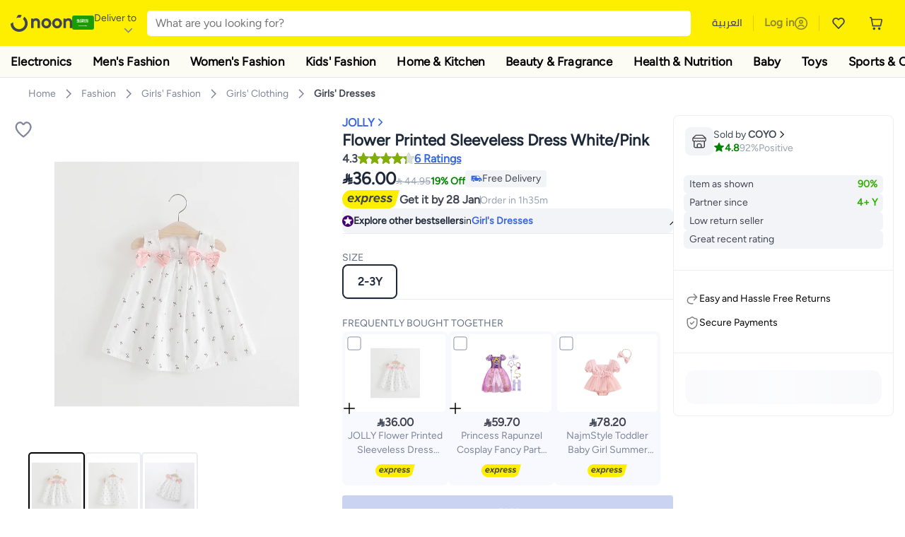

--- FILE ---
content_type: text/html; charset=utf-8
request_url: https://www.noon.com/saudi-en/flower-printed-sleeveless-dress-white-pink/N45062484V/p/?o=e1095e8e3d7f6a8f
body_size: 62349
content:
<!DOCTYPE html><html lang="en-SA" dir="ltr" data-commit="29b63" data-version="4.1.48-recomendation-fix-cart"><head><meta charSet="utf-8"/><meta name="viewport" content="width=device-width, initial-scale=1"/><link rel="preload" as="image" href="https://f.nooncdn.com/s/app/com/common/images/flags/sa.svg"/><link rel="preload" as="image" href="https://f.nooncdn.com/s/app/com/noon/icons/down-chevron.svg"/><link rel="preload" href="https://f.nooncdn.com/s/app/com/noon/images/usp-icon-easy-retuns.svg" as="image"/><link rel="preload" href="https://f.nooncdn.com/s/app/com/noon/images/usp-icon-best-deals.svg" as="image"/><link rel="preload" href="https://f.nooncdn.com/s/app/com/noon/design-system/logos/noon-logo-en.svg" as="image"/><link rel="preload" as="image" href="https://f.nooncdn.com/s/app/com/noon/icons/magnifying-glass.svg"/><link rel="preload" as="image" href="https://f.nooncdn.com/s/app/com/noon/icons/wishlist-dark.svg"/><link rel="preload" href="https://f.nooncdn.com/s/app/com/noon/icons/cart_2.svg" as="image"/><link rel="preload" as="image" href="https://f.nooncdn.com/s/app/com/noon/design-system/simpleicons/chevron-left.svg"/><link rel="preload" as="image" href="https://f.nooncdn.com/s/app/com/noon/design-system/simpleicons/chevron-right.svg"/><link rel="stylesheet" href="https://z.nooncdn.com/s/app/2026/com/29b63086483363ea83418da42c05425aa27f69f2/bigalog/_next/_static/_next/static/chunks/0e71cff1e656e0e2.css" data-precedence="next"/><link rel="stylesheet" href="https://z.nooncdn.com/s/app/2026/com/29b63086483363ea83418da42c05425aa27f69f2/bigalog/_next/_static/_next/static/chunks/780de35baa090bc7.css" data-precedence="next"/><link rel="stylesheet" href="https://z.nooncdn.com/s/app/2026/com/29b63086483363ea83418da42c05425aa27f69f2/bigalog/_next/_static/_next/static/chunks/40cbdfb1b1092471.css" data-precedence="next"/><link rel="stylesheet" href="https://z.nooncdn.com/s/app/2026/com/29b63086483363ea83418da42c05425aa27f69f2/bigalog/_next/_static/_next/static/chunks/58bea161f933fe3b.css" data-precedence="next"/><link rel="stylesheet" href="https://z.nooncdn.com/s/app/2026/com/29b63086483363ea83418da42c05425aa27f69f2/bigalog/_next/_static/_next/static/chunks/a2d3cb6e2729aff2.css" data-precedence="next"/><link rel="stylesheet" href="https://z.nooncdn.com/s/app/2026/com/29b63086483363ea83418da42c05425aa27f69f2/bigalog/_next/_static/_next/static/chunks/1dd5b26f24617a2c.css" data-precedence="next"/><link rel="stylesheet" href="https://z.nooncdn.com/s/app/2026/com/29b63086483363ea83418da42c05425aa27f69f2/bigalog/_next/_static/_next/static/chunks/037c73e17218da78.css" data-precedence="next"/><link rel="stylesheet" href="https://z.nooncdn.com/s/app/2026/com/29b63086483363ea83418da42c05425aa27f69f2/bigalog/_next/_static/_next/static/chunks/9f5a33de4d1e3b44.css" data-precedence="next"/><link rel="stylesheet" href="https://z.nooncdn.com/s/app/2026/com/29b63086483363ea83418da42c05425aa27f69f2/bigalog/_next/_static/_next/static/chunks/2c0c4887365e18c8.css" data-precedence="next"/><link rel="stylesheet" href="https://z.nooncdn.com/s/app/2026/com/29b63086483363ea83418da42c05425aa27f69f2/bigalog/_next/_static/_next/static/chunks/8310a18a69a42794.css" data-precedence="next"/><link rel="stylesheet" href="https://z.nooncdn.com/s/app/2026/com/29b63086483363ea83418da42c05425aa27f69f2/bigalog/_next/_static/_next/static/chunks/8d12c50ad4104797.css" data-precedence="next"/><link rel="stylesheet" href="https://z.nooncdn.com/s/app/2026/com/29b63086483363ea83418da42c05425aa27f69f2/bigalog/_next/_static/_next/static/chunks/7f7424ce467a6589.css" data-precedence="next"/><link rel="stylesheet" href="https://z.nooncdn.com/s/app/2026/com/29b63086483363ea83418da42c05425aa27f69f2/bigalog/_next/_static/_next/static/chunks/1dc77690cfde18d8.css" data-precedence="next"/><link rel="stylesheet" href="https://z.nooncdn.com/s/app/2026/com/29b63086483363ea83418da42c05425aa27f69f2/bigalog/_next/_static/_next/static/chunks/11fc102daee35d87.css" data-precedence="next"/><link rel="stylesheet" href="https://z.nooncdn.com/s/app/2026/com/29b63086483363ea83418da42c05425aa27f69f2/bigalog/_next/_static/_next/static/chunks/b2b6ca3d237f0859.css" data-precedence="next"/><link rel="stylesheet" href="https://z.nooncdn.com/s/app/2026/com/29b63086483363ea83418da42c05425aa27f69f2/bigalog/_next/_static/_next/static/chunks/39f50bcf19a3709d.css" data-precedence="next"/><link rel="stylesheet" href="https://z.nooncdn.com/s/app/2026/com/29b63086483363ea83418da42c05425aa27f69f2/bigalog/_next/_static/_next/static/chunks/3bdb5ab3d70c480a.css" data-precedence="next"/><link rel="stylesheet" href="https://z.nooncdn.com/s/app/2026/com/29b63086483363ea83418da42c05425aa27f69f2/bigalog/_next/_static/_next/static/chunks/94fa8d1b049b3f62.css" data-precedence="next"/><link rel="stylesheet" href="https://z.nooncdn.com/s/app/2026/com/29b63086483363ea83418da42c05425aa27f69f2/bigalog/_next/_static/_next/static/chunks/af71eaec8ffba507.css" data-precedence="next"/><link rel="stylesheet" href="https://z.nooncdn.com/s/app/2026/com/29b63086483363ea83418da42c05425aa27f69f2/bigalog/_next/_static/_next/static/chunks/26d213b93a1e579b.css" data-precedence="next"/><link rel="stylesheet" href="https://z.nooncdn.com/s/app/2026/com/29b63086483363ea83418da42c05425aa27f69f2/bigalog/_next/_static/_next/static/chunks/143e1a7cbaafc03a.css" data-precedence="next"/><link rel="stylesheet" href="https://z.nooncdn.com/s/app/2026/com/29b63086483363ea83418da42c05425aa27f69f2/bigalog/_next/_static/_next/static/chunks/11899a10d49c3b66.css" data-precedence="next"/><link rel="stylesheet" href="https://z.nooncdn.com/s/app/2026/com/29b63086483363ea83418da42c05425aa27f69f2/bigalog/_next/_static/_next/static/chunks/3480b0d79b33a686.css" data-precedence="next"/><link rel="stylesheet" href="https://z.nooncdn.com/s/app/2026/com/29b63086483363ea83418da42c05425aa27f69f2/bigalog/_next/_static/_next/static/chunks/9a445b4013cb89d5.css" data-precedence="next"/><link rel="stylesheet" href="https://z.nooncdn.com/s/app/2026/com/29b63086483363ea83418da42c05425aa27f69f2/bigalog/_next/_static/_next/static/chunks/a8b6d763c6be55b0.css" data-precedence="next"/><link rel="stylesheet" href="https://z.nooncdn.com/s/app/2026/com/29b63086483363ea83418da42c05425aa27f69f2/bigalog/_next/_static/_next/static/chunks/08c2a5c03f64a925.css" data-precedence="next"/><link rel="stylesheet" href="https://z.nooncdn.com/s/app/2026/com/29b63086483363ea83418da42c05425aa27f69f2/bigalog/_next/_static/_next/static/chunks/7043c6c7cb20b825.css" data-precedence="next"/><link rel="stylesheet" href="https://z.nooncdn.com/s/app/2026/com/29b63086483363ea83418da42c05425aa27f69f2/bigalog/_next/_static/_next/static/chunks/97f093875e258db1.css" data-precedence="next"/><link rel="stylesheet" href="https://z.nooncdn.com/s/app/2026/com/29b63086483363ea83418da42c05425aa27f69f2/bigalog/_next/_static/_next/static/chunks/d3c4349c1ef8105a.css" data-precedence="next"/><link rel="stylesheet" href="https://z.nooncdn.com/s/app/2026/com/29b63086483363ea83418da42c05425aa27f69f2/bigalog/_next/_static/_next/static/chunks/3bc3d0f7ea809291.css" data-precedence="next"/><link rel="stylesheet" href="https://z.nooncdn.com/s/app/2026/com/29b63086483363ea83418da42c05425aa27f69f2/bigalog/_next/_static/_next/static/chunks/d0be3d8214ebb750.css" data-precedence="next"/><link rel="stylesheet" href="https://z.nooncdn.com/s/app/2026/com/29b63086483363ea83418da42c05425aa27f69f2/bigalog/_next/_static/_next/static/chunks/445685d3ff2b669c.css" data-precedence="next"/><link rel="stylesheet" href="https://z.nooncdn.com/s/app/2026/com/29b63086483363ea83418da42c05425aa27f69f2/bigalog/_next/_static/_next/static/chunks/23cde7c4006f438d.css" data-precedence="next"/><link rel="stylesheet" href="https://z.nooncdn.com/s/app/2026/com/29b63086483363ea83418da42c05425aa27f69f2/bigalog/_next/_static/_next/static/chunks/170758d2ac341e06.css" data-precedence="next"/><link rel="stylesheet" href="https://z.nooncdn.com/s/app/2026/com/29b63086483363ea83418da42c05425aa27f69f2/bigalog/_next/_static/_next/static/chunks/ecf5a9289a0e3f95.css" data-precedence="next"/><link rel="stylesheet" href="https://z.nooncdn.com/s/app/2026/com/29b63086483363ea83418da42c05425aa27f69f2/bigalog/_next/_static/_next/static/chunks/f090e0f7adf9cb18.css" data-precedence="next"/><link rel="stylesheet" href="https://z.nooncdn.com/s/app/2026/com/29b63086483363ea83418da42c05425aa27f69f2/bigalog/_next/_static/_next/static/chunks/9ee86a0ba5b2b75d.css" data-precedence="next"/><link rel="stylesheet" href="https://z.nooncdn.com/s/app/2026/com/29b63086483363ea83418da42c05425aa27f69f2/bigalog/_next/_static/_next/static/chunks/b4dffa99575250a9.css" data-precedence="next"/><link rel="stylesheet" href="https://z.nooncdn.com/s/app/2026/com/29b63086483363ea83418da42c05425aa27f69f2/bigalog/_next/_static/_next/static/chunks/abcc69cefa7aae11.css" data-precedence="next"/><link rel="stylesheet" href="https://z.nooncdn.com/s/app/2026/com/29b63086483363ea83418da42c05425aa27f69f2/bigalog/_next/_static/_next/static/chunks/cf732fb9d862031a.css" data-precedence="next"/><link rel="preload" as="script" fetchPriority="low" href="https://z.nooncdn.com/s/app/2026/com/29b63086483363ea83418da42c05425aa27f69f2/bigalog/_next/_static/_next/static/chunks/8d6cf7b680b1171e.js"/><script src="https://z.nooncdn.com/s/app/2026/com/29b63086483363ea83418da42c05425aa27f69f2/bigalog/_next/_static/_next/static/chunks/0893a276e6f03d96.js" async=""></script><script src="https://z.nooncdn.com/s/app/2026/com/29b63086483363ea83418da42c05425aa27f69f2/bigalog/_next/_static/_next/static/chunks/499c10c20ff98933.js" async=""></script><script src="https://z.nooncdn.com/s/app/2026/com/29b63086483363ea83418da42c05425aa27f69f2/bigalog/_next/_static/_next/static/chunks/a7d979f389123acc.js" async=""></script><script src="https://z.nooncdn.com/s/app/2026/com/29b63086483363ea83418da42c05425aa27f69f2/bigalog/_next/_static/_next/static/chunks/2334a0f0848b43fd.js" async=""></script><script src="https://z.nooncdn.com/s/app/2026/com/29b63086483363ea83418da42c05425aa27f69f2/bigalog/_next/_static/_next/static/chunks/turbopack-8b4cf16829fe7f6a.js" async=""></script><script src="https://z.nooncdn.com/s/app/2026/com/29b63086483363ea83418da42c05425aa27f69f2/bigalog/_next/_static/_next/static/chunks/bdbe4042e82bf0d3.js" async=""></script><script src="https://z.nooncdn.com/s/app/2026/com/29b63086483363ea83418da42c05425aa27f69f2/bigalog/_next/_static/_next/static/chunks/70454e21155bdce4.js" async=""></script><script src="https://z.nooncdn.com/s/app/2026/com/29b63086483363ea83418da42c05425aa27f69f2/bigalog/_next/_static/_next/static/chunks/9718de99cf209a29.js" async=""></script><script src="https://z.nooncdn.com/s/app/2026/com/29b63086483363ea83418da42c05425aa27f69f2/bigalog/_next/_static/_next/static/chunks/19b6d04fc003c99a.js" async=""></script><script src="https://z.nooncdn.com/s/app/2026/com/29b63086483363ea83418da42c05425aa27f69f2/bigalog/_next/_static/_next/static/chunks/156fd82c41ea80d7.js" async=""></script><script src="https://z.nooncdn.com/s/app/2026/com/29b63086483363ea83418da42c05425aa27f69f2/bigalog/_next/_static/_next/static/chunks/b4634f9095ad7684.js" async=""></script><script src="https://z.nooncdn.com/s/app/2026/com/29b63086483363ea83418da42c05425aa27f69f2/bigalog/_next/_static/_next/static/chunks/7cc47069a875f8de.js" async=""></script><script src="https://z.nooncdn.com/s/app/2026/com/29b63086483363ea83418da42c05425aa27f69f2/bigalog/_next/_static/_next/static/chunks/bcde35435a78d030.js" async=""></script><script src="https://z.nooncdn.com/s/app/2026/com/29b63086483363ea83418da42c05425aa27f69f2/bigalog/_next/_static/_next/static/chunks/6af74e58b43bfb9b.js" async=""></script><script src="https://z.nooncdn.com/s/app/2026/com/29b63086483363ea83418da42c05425aa27f69f2/bigalog/_next/_static/_next/static/chunks/59df8cbe969527dd.js" async=""></script><script src="https://z.nooncdn.com/s/app/2026/com/29b63086483363ea83418da42c05425aa27f69f2/bigalog/_next/_static/_next/static/chunks/72e8374db8a0b6ba.js" async=""></script><script src="https://z.nooncdn.com/s/app/2026/com/29b63086483363ea83418da42c05425aa27f69f2/bigalog/_next/_static/_next/static/chunks/1a485319f9b13330.js" async=""></script><script src="https://z.nooncdn.com/s/app/2026/com/29b63086483363ea83418da42c05425aa27f69f2/bigalog/_next/_static/_next/static/chunks/78fb505c240e4600.js" async=""></script><script src="https://z.nooncdn.com/s/app/2026/com/29b63086483363ea83418da42c05425aa27f69f2/bigalog/_next/_static/_next/static/chunks/3023fc9cb702ce53.js" async=""></script><script src="https://z.nooncdn.com/s/app/2026/com/29b63086483363ea83418da42c05425aa27f69f2/bigalog/_next/_static/_next/static/chunks/9a05df3ec9ae65f2.js" async=""></script><script src="https://z.nooncdn.com/s/app/2026/com/29b63086483363ea83418da42c05425aa27f69f2/bigalog/_next/_static/_next/static/chunks/bff5df064d2688ea.js" async=""></script><script src="https://z.nooncdn.com/s/app/2026/com/29b63086483363ea83418da42c05425aa27f69f2/bigalog/_next/_static/_next/static/chunks/944ab47697f7aa4e.js" async=""></script><script src="https://z.nooncdn.com/s/app/2026/com/29b63086483363ea83418da42c05425aa27f69f2/bigalog/_next/_static/_next/static/chunks/905d2b63d2c0f517.js" async=""></script><script src="https://z.nooncdn.com/s/app/2026/com/29b63086483363ea83418da42c05425aa27f69f2/bigalog/_next/_static/_next/static/chunks/aa43f9d5a8728c9a.js" async=""></script><script src="https://z.nooncdn.com/s/app/2026/com/29b63086483363ea83418da42c05425aa27f69f2/bigalog/_next/_static/_next/static/chunks/5896d5bf112c8c8a.js" async=""></script><script src="https://z.nooncdn.com/s/app/2026/com/29b63086483363ea83418da42c05425aa27f69f2/bigalog/_next/_static/_next/static/chunks/660b357ccfa92317.js" async=""></script><script src="https://z.nooncdn.com/s/app/2026/com/29b63086483363ea83418da42c05425aa27f69f2/bigalog/_next/_static/_next/static/chunks/1428ac38e84f73d2.js" async=""></script><script src="https://z.nooncdn.com/s/app/2026/com/29b63086483363ea83418da42c05425aa27f69f2/bigalog/_next/_static/_next/static/chunks/9b058fd4fbed6a04.js" async=""></script><script src="https://z.nooncdn.com/s/app/2026/com/29b63086483363ea83418da42c05425aa27f69f2/bigalog/_next/_static/_next/static/chunks/e1a0a7c7d862fdc6.js" async=""></script><script src="https://z.nooncdn.com/s/app/2026/com/29b63086483363ea83418da42c05425aa27f69f2/bigalog/_next/_static/_next/static/chunks/618ce7f44945f831.js" async=""></script><script src="https://z.nooncdn.com/s/app/2026/com/29b63086483363ea83418da42c05425aa27f69f2/bigalog/_next/_static/_next/static/chunks/c86d792f72d23fbc.js" async=""></script><script src="https://z.nooncdn.com/s/app/2026/com/29b63086483363ea83418da42c05425aa27f69f2/bigalog/_next/_static/_next/static/chunks/d5173b8371c99ef4.js" async=""></script><script src="https://z.nooncdn.com/s/app/2026/com/29b63086483363ea83418da42c05425aa27f69f2/bigalog/_next/_static/_next/static/chunks/c5fd67a5cec3d4f0.js" async=""></script><script src="https://z.nooncdn.com/s/app/2026/com/29b63086483363ea83418da42c05425aa27f69f2/bigalog/_next/_static/_next/static/chunks/d7701c29cd00cfc6.js" async=""></script><script src="https://z.nooncdn.com/s/app/2026/com/29b63086483363ea83418da42c05425aa27f69f2/bigalog/_next/_static/_next/static/chunks/9f0a437cedf78e88.js" async=""></script><script src="https://z.nooncdn.com/s/app/2026/com/29b63086483363ea83418da42c05425aa27f69f2/bigalog/_next/_static/_next/static/chunks/4d252308c9b99f09.js" async=""></script><script src="https://z.nooncdn.com/s/app/2026/com/29b63086483363ea83418da42c05425aa27f69f2/bigalog/_next/_static/_next/static/chunks/2dc5d3fc79a282ae.js" async=""></script><script src="https://z.nooncdn.com/s/app/2026/com/29b63086483363ea83418da42c05425aa27f69f2/bigalog/_next/_static/_next/static/chunks/1e47e672cdbc644d.js" async=""></script><script src="https://z.nooncdn.com/s/app/2026/com/29b63086483363ea83418da42c05425aa27f69f2/bigalog/_next/_static/_next/static/chunks/64861060ae43ac71.js" async=""></script><script src="https://z.nooncdn.com/s/app/2026/com/29b63086483363ea83418da42c05425aa27f69f2/bigalog/_next/_static/_next/static/chunks/487b41482948e965.js" async=""></script><script src="https://z.nooncdn.com/s/app/2026/com/29b63086483363ea83418da42c05425aa27f69f2/bigalog/_next/_static/_next/static/chunks/4873a9449446e1dd.js" async=""></script><script src="https://z.nooncdn.com/s/app/2026/com/29b63086483363ea83418da42c05425aa27f69f2/bigalog/_next/_static/_next/static/chunks/08c0ab0eb3568623.js" async=""></script><script src="https://z.nooncdn.com/s/app/2026/com/29b63086483363ea83418da42c05425aa27f69f2/bigalog/_next/_static/_next/static/chunks/af5b127bffc0a4f2.js" async=""></script><script src="https://z.nooncdn.com/s/app/2026/com/29b63086483363ea83418da42c05425aa27f69f2/bigalog/_next/_static/_next/static/chunks/7bbbc62cb20327ff.js" async=""></script><script src="https://z.nooncdn.com/s/app/2026/com/29b63086483363ea83418da42c05425aa27f69f2/bigalog/_next/_static/_next/static/chunks/c35f7893f521e5c1.js" async=""></script><script src="https://z.nooncdn.com/s/app/2026/com/29b63086483363ea83418da42c05425aa27f69f2/bigalog/_next/_static/_next/static/chunks/ec4c1fe984f729cb.js" async=""></script><script src="https://z.nooncdn.com/s/app/2026/com/29b63086483363ea83418da42c05425aa27f69f2/bigalog/_next/_static/_next/static/chunks/c16050e860232f0a.js" async=""></script><script src="https://z.nooncdn.com/s/app/2026/com/29b63086483363ea83418da42c05425aa27f69f2/bigalog/_next/_static/_next/static/chunks/cb593a9d19b410c5.js" async=""></script><link rel="preload" href="https://f.nooncdn.com/s/app/com/noon/images/support-help-center.svg" as="image"/><link rel="preload" href="https://f.nooncdn.com/s/app/com/noon/images/support-email.svg" as="image"/><link rel="preload" href="https://f.nooncdn.com/s/app/com/noon/images/social-media-footer-facebook.svg" as="image"/><link rel="preload" href="https://f.nooncdn.com/s/app/com/noon/images/social-media-footer-x-v2.svg" as="image"/><link rel="preload" href="https://f.nooncdn.com/s/app/com/noon/images/social-media-footer-instagram.svg" as="image"/><link rel="preload" href="https://f.nooncdn.com/s/app/com/noon/images/social-media-footer-linkedIn.svg" as="image"/><link rel="preload" href="https://f.nooncdn.com/s/app/com/noon/icons/user-circle.svg" as="image"/><link rel="preload" as="image" href="https://f.nooncdn.com/s/app/com/noon/images/media-placeholder.svg"/><link rel="preload" as="image" href="https://f.nooncdn.com/p/v1615882731/N45062484V_1.jpg?width=800"/><link rel="preload" as="image" href="https://f.nooncdn.com/p/v1615882731/N45062484V_2.jpg?width=800"/><link rel="preload" as="image" href="https://f.nooncdn.com/p/v1615882731/N45062484V_4.jpg?width=800"/><link rel="preload" as="image" href="https://f.nooncdn.com/s/app/com/noon/icons/left-chevron-white.svg"/><link rel="preload" as="image" href="https://f.nooncdn.com/s/app/com/noon/icons/right-chevron-white.svg"/><link rel="preload" as="image" href="https://f.nooncdn.com/p/v1615882731/N45062484V_1.jpg?width=320"/><link rel="preload" as="image" href="https://f.nooncdn.com/s/app/com/noon/icons/magnify-zoom-mono-icon.svg"/><link rel="preload" as="image" href="https://f.nooncdn.com/s/app/com/noon/icons/chevron-blue-right.svg"/><link rel="preload" as="image" href="https://f.nooncdn.com/s/app/com/noon/design-system/simpleicons/star-filled-v2.svg"/><link rel="preload" as="image" href="https://f.nooncdn.com/mpcms/EN0001/assets/77701d64-1162-4836-93f9-584b39add4fd.png"/><link rel="preload" as="image" href="https://f.nooncdn.com/s/app/com/noon/images/fulfilment_express_v3-en.svg"/><link rel="preload" as="image" href="https://f.nooncdn.com/mpcms/EN0001/assets/f7013d8c-e4ef-4ebe-92d4-a36f4f20f0f0.png"/><link rel="preload" as="image" href="https://f.nooncdn.com/s/app/com/noon/icons/checkbox-square_unchecked.svg"/><link rel="preload" as="image" href="https://f.nooncdn.com/s/app/com/noon/icons/plus-black.svg"/><link rel="preload" as="image" href="https://f.nooncdn.com/s/app/com/noon/icons/seller-mono-icon.svg"/><link rel="preload" as="image" href="https://f.nooncdn.com/s/app/com/noon/icons/return-mono-icon.svg"/><link rel="preload" as="image" href="https://f.nooncdn.com/s/app/com/noon/icons/payment-shield-mono-icon.svg"/><link rel="preload" as="image" href="https://f.nooncdn.com/s/app/com/noon/icons/minus-white.svg"/><link rel="preload" as="image" href="https://f.nooncdn.com/s/app/com/noon/icons/plus-white.svg"/><link rel="preload" as="image" href="https://f.nooncdn.com/s/app/com/noon/icons/arrow-up-white.svg"/><meta name="theme-color" content="#feee00"/><link rel="icon" type="image/x-icon" href="https://f.nooncdn.com/s/app/com/noon/icons/favicon_v4/favicon.ico"/><link rel="apple-touch-icon" sizes="180x180" href="https://f.nooncdn.com/s/app/com/noon/icons/favicon_v4/apple-touch-icon.png"/><link rel="icon" type="image/png" sizes="32x32" href="https://f.nooncdn.com/s/app/com/noon/icons/favicon_v4/favicon-32x32.png"/><link rel="icon" type="image/png" sizes="16x16" href="https://f.nooncdn.com/s/app/com/noon/icons/favicon_v4/favicon-16x16.png"/><link rel="canonical" href="https://www.noon.com/saudi-en/flower-printed-sleeveless-dress-white-pink/N45062484V/p/"/><link rel="alternate" hrefLang="en-AE" href="https://www.noon.com/uae-en/flower-printed-sleeveless-dress-white-pink/N45062484V/p/"/><link rel="alternate" hrefLang="ar-AE" href="https://www.noon.com/uae-ar/flower-printed-sleeveless-dress-white-pink/N45062484V/p/"/><link rel="alternate" hrefLang="en-SA" href="https://www.noon.com/saudi-en/flower-printed-sleeveless-dress-white-pink/N45062484V/p/"/><link rel="alternate" hrefLang="ar-SA" href="https://www.noon.com/saudi-ar/flower-printed-sleeveless-dress-white-pink/N45062484V/p/"/><link rel="alternate" hrefLang="en-EG" href="https://www.noon.com/egypt-en/flower-printed-sleeveless-dress-white-pink/N45062484V/p/"/><link rel="alternate" hrefLang="ar-EG" href="https://www.noon.com/egypt-ar/flower-printed-sleeveless-dress-white-pink/N45062484V/p/"/><link rel="alternate" hrefLang="en-KW" href="https://www.noon.com/kuwait-en/flower-printed-sleeveless-dress-white-pink/N45062484V/p/"/><link rel="alternate" hrefLang="ar-KW" href="https://www.noon.com/kuwait-ar/flower-printed-sleeveless-dress-white-pink/N45062484V/p/"/><link rel="alternate" hrefLang="en-BH" href="https://www.noon.com/bahrain-en/flower-printed-sleeveless-dress-white-pink/N45062484V/p/"/><link rel="alternate" hrefLang="ar-BH" href="https://www.noon.com/bahrain-ar/flower-printed-sleeveless-dress-white-pink/N45062484V/p/"/><link rel="alternate" hrefLang="en-QA" href="https://www.noon.com/qatar-en/flower-printed-sleeveless-dress-white-pink/N45062484V/p/"/><link rel="alternate" hrefLang="ar-QA" href="https://www.noon.com/qatar-ar/flower-printed-sleeveless-dress-white-pink/N45062484V/p/"/><link rel="alternate" hrefLang="en-OM" href="https://www.noon.com/oman-en/flower-printed-sleeveless-dress-white-pink/N45062484V/p/"/><link rel="alternate" hrefLang="ar-OM" href="https://www.noon.com/oman-ar/flower-printed-sleeveless-dress-white-pink/N45062484V/p/"/><title>JOLLY Flower Printed Sleeveless Dress White/Pink | Best Price KSA | Riyadh, Jeddah</title><meta name="description" content="Online shopping for JOLLY. Trusted Shipping to Riyadh, Jeddah and all KSA ✓ Great Prices ✓ Secure Shopping ✓ 100% Contactless ✓ Easy Free Returns ✓ Cash on Delivery. Shop Now"/><meta name="application-name" content="noon.com"/><meta name="author" content="noon.com"/><meta name="keywords" content="jolly,flower,printed,sleeveless,dress,white/pink,ksa,riyadh,jeddah"/><meta name="publisher" content="https://www.noon.com/saudi-en"/><meta name="robots" content="index,follow"/><meta property="og:title" content="JOLLY Flower Printed Sleeveless Dress White/Pink | Best Price KSA | Riyadh, Jeddah"/><meta property="og:description" content="Online shopping for JOLLY. Trusted Shipping to Riyadh, Jeddah and all KSA ✓ Great Prices ✓ Secure Shopping ✓ 100% Contactless ✓ Easy Free Returns ✓ Cash on Delivery. Shop Now"/><meta property="og:url" content="https://www.noon.com/saudi-en/"/><meta property="og:site_name" content="noon.com"/><meta property="og:locale" content="en_sa"/><meta property="og:image" content="https://f.nooncdn.com/p/v1615882731/N45062484V_1.jpg?width=1200"/><meta property="og:image:width" content="1200"/><meta property="og:image:height" content="628"/><meta property="og:type" content="website"/><meta name="twitter:card" content="summary_large_image"/><meta name="twitter:site" content="@noon"/><meta name="twitter:creator" content="@noon"/><meta name="twitter:title" content="JOLLY Flower Printed Sleeveless Dress White/Pink | Best Price KSA | Riyadh, Jeddah"/><meta name="twitter:description" content="Online shopping for JOLLY. Trusted Shipping to Riyadh, Jeddah and all KSA ✓ Great Prices ✓ Secure Shopping ✓ 100% Contactless ✓ Easy Free Returns ✓ Cash on Delivery. Shop Now"/><meta name="twitter:image" content="https://f.nooncdn.com/p/v1615882731/N45062484V_1.jpg?width=1200"/><meta name="twitter:image:width" content="1200"/><meta name="twitter:image:height" content="628"/><script>(self.__next_s=self.__next_s||[]).push([0,{"type":"application/ld+json","children":"{\"@context\":\"https://schema.org\",\"@type\":\"Organization\",\"name\":\"noon\",\"url\":\"https://www.noon.com/saudi-en\",\"logo\":\"https://f.nooncdn.com/s/app/com/noon/images/opengraph/common.png\",\"publisher\":{\"@type\":\"Organization\",\"name\":\"noon\"}}","id":"base-schema-0"}])</script><script>(self.__next_s=self.__next_s||[]).push([0,{"type":"application/ld+json","children":"{\"@context\":\"https://schema.org\",\"@type\":\"WebSite\",\"name\":\"noon\",\"url\":\"https://www.noon.com/saudi-en\",\"potentialAction\":{\"@type\":\"SearchAction\",\"target\":\"https://www.noon.com/saudi-en/search?q={search_term_string}\",\"query-input\":\"required name=search_term_string\"}}","id":"base-schema-1"}])</script><script>(self.__next_s=self.__next_s||[]).push([0,{"type":"application/ld+json","children":"{\"@context\":\"https://schema.org\",\"@type\":\"LocalBusiness\",\"name\":\"noon\",\"description\":\"noon is an e-commerce shopping website founded in 2016, owned by the Saudi Public Investment Fund, Emirati businessman Mohamed Alabbar, and other investors.\",\"url\":\"https://www.noon.com/saudi-en\",\"telephone\":\"+971551972585\",\"address\":{\"@type\":\"PostalAddress\",\"streetAddress\":\"Boulevard Plaza Tower 2, Sheikh Mohammed bin Rashid Boulevard\",\"addressLocality\":\"Dubai\",\"addressRegion\":\"Dubai\",\"postalCode\":\"454602\",\"addressCountry\":\"AE\"},\"geo\":{\"@type\":\"GeoCoordinates\",\"latitude\":\"25.199913147732847\",\"longitude\":\"55.27387149666113\"},\"image\":\"https://f.nooncdn.com/s/app/com/noon/images/opengraph/common.png\",\"openingHoursSpecification\":[{\"@type\":\"OpeningHoursSpecification\",\"opens\":\"09:00\",\"closes\":\"17:00\",\"dayOfWeek\":[\"Monday\",\"Tuesday\",\"Wednesday\",\"Thursday\",\"Friday\"]}],\"priceRange\":\"$ - $$$\"}","id":"base-schema-2"}])</script><script>(self.__next_s=self.__next_s||[]).push([0,{"type":"application/ld+json","children":"{\"@context\":\"https://schema.org\",\"@type\":\"SocialProfile\",\"name\":\"noon\",\"url\":\"https://www.noon.com/saudi-en\",\"sameAs\":[\"https://www.facebook.com/noon\",\"https://twitter.com/noon\",\"https://www.instagram.com/noon\",\"https://www.linkedin.com/company/noon\"]}","id":"base-schema-3"}])</script><script>(self.__next_s=self.__next_s||[]).push([0,{"type":"application/ld+json","children":"{\"@context\":\"https://schema.org\",\"@type\":\"ContactPoint\",\"telephone\":\"+971551972585\",\"contactType\":\"Customer Service\",\"areaServed\":\"AE, SA, EG, KW, OM, QA, BH\",\"availableLanguage\":[\"English\",\"Arabic\"]}","id":"base-schema-4"}])</script><script src="https://z.nooncdn.com/s/app/2026/com/29b63086483363ea83418da42c05425aa27f69f2/bigalog/_next/_static/_next/static/chunks/a6dad97d9634a72d.js" noModule=""></script>
<script>(window.BOOMR_mq=window.BOOMR_mq||[]).push(["addVar",{"rua.upush":"false","rua.cpush":"true","rua.upre":"false","rua.cpre":"false","rua.uprl":"false","rua.cprl":"false","rua.cprf":"false","rua.trans":"SJ-da7dfaf1-9901-4fa0-97ad-0839038fc70c","rua.cook":"false","rua.ims":"false","rua.ufprl":"false","rua.cfprl":"false","rua.isuxp":"false","rua.texp":"norulematch","rua.ceh":"false","rua.ueh":"false","rua.ieh.st":"0"}]);</script>
                              <script>!function(a){var e="https://s.go-mpulse.net/boomerang/",t="addEventListener";if("False"=="True")a.BOOMR_config=a.BOOMR_config||{},a.BOOMR_config.PageParams=a.BOOMR_config.PageParams||{},a.BOOMR_config.PageParams.pci=!0,e="https://s2.go-mpulse.net/boomerang/";if(window.BOOMR_API_key="BBMXM-YSEHP-8STBQ-XZXNZ-PUT3F",function(){function n(e){a.BOOMR_onload=e&&e.timeStamp||(new Date).getTime()}if(!a.BOOMR||!a.BOOMR.version&&!a.BOOMR.snippetExecuted){a.BOOMR=a.BOOMR||{},a.BOOMR.snippetExecuted=!0;var i,_,o,r=document.createElement("iframe");if(a[t])a[t]("load",n,!1);else if(a.attachEvent)a.attachEvent("onload",n);r.src="javascript:void(0)",r.title="",r.role="presentation",(r.frameElement||r).style.cssText="width:0;height:0;border:0;display:none;",o=document.getElementsByTagName("script")[0],o.parentNode.insertBefore(r,o);try{_=r.contentWindow.document}catch(O){i=document.domain,r.src="javascript:var d=document.open();d.domain='"+i+"';void(0);",_=r.contentWindow.document}_.open()._l=function(){var a=this.createElement("script");if(i)this.domain=i;a.id="boomr-if-as",a.src=e+"BBMXM-YSEHP-8STBQ-XZXNZ-PUT3F",BOOMR_lstart=(new Date).getTime(),this.body.appendChild(a)},_.write("<bo"+'dy onload="document._l();">'),_.close()}}(),"".length>0)if(a&&"performance"in a&&a.performance&&"function"==typeof a.performance.setResourceTimingBufferSize)a.performance.setResourceTimingBufferSize();!function(){if(BOOMR=a.BOOMR||{},BOOMR.plugins=BOOMR.plugins||{},!BOOMR.plugins.AK){var e="true"=="true"?1:0,t="",n="cj26r2axij7zq2ltnbsa-f-be5727a1a-clientnsv4-s.akamaihd.net",i="false"=="true"?2:1,_={"ak.v":"39","ak.cp":"652853","ak.ai":parseInt("425089",10),"ak.ol":"0","ak.cr":10,"ak.ipv":4,"ak.proto":"h2","ak.rid":"166bc1e5","ak.r":42223,"ak.a2":e,"ak.m":"dsca","ak.n":"essl","ak.bpcip":"18.117.232.0","ak.cport":60320,"ak.gh":"23.66.124.167","ak.quicv":"","ak.tlsv":"tls1.3","ak.0rtt":"","ak.0rtt.ed":"","ak.csrc":"-","ak.acc":"","ak.t":"1769171044","ak.ak":"hOBiQwZUYzCg5VSAfCLimQ==iYY6KpvDWaaCZFbBZrbjJb6O+FL3HzlhoYO++4mHa6O4z3POLgDxEcm5cKyzVBL2X4yjJJS31l/ZELp3itVFiacdd4NMl0vkRQjrMmsGcTn6UPg3fvVK1TnRP50U2Vy5ctkXrGe3xK9L85b+d0wD3Gs6JAqIjZ2Drwyh/oim7FL8w0rJJdH5NbRgqkXhPR7hJnCtZwLa2MwSuHnk6j3x3uvo4bjnOumpZmprls8x0L1QDRZwV6ltS9au+Lpal+01FTxOCOnhBR9ve0JnOgENu9FPq+wxdIbNru/bqOvLqngJNBBostkl/vx4NqrpJP5P9mNC+v0J9uJfJsW3JU4kVrDJAf86t6RfqnwKnoF1/dv2rom26SDp9EGF/tbBnKeNj+Tb9pdputNcQ1EDZ1QYotJ3/YhOawvO4BSmt69ezac=","ak.pv":"158","ak.dpoabenc":"","ak.tf":i};if(""!==t)_["ak.ruds"]=t;var o={i:!1,av:function(e){var t="http.initiator";if(e&&(!e[t]||"spa_hard"===e[t]))_["ak.feo"]=void 0!==a.aFeoApplied?1:0,BOOMR.addVar(_)},rv:function(){var a=["ak.bpcip","ak.cport","ak.cr","ak.csrc","ak.gh","ak.ipv","ak.m","ak.n","ak.ol","ak.proto","ak.quicv","ak.tlsv","ak.0rtt","ak.0rtt.ed","ak.r","ak.acc","ak.t","ak.tf"];BOOMR.removeVar(a)}};BOOMR.plugins.AK={akVars:_,akDNSPreFetchDomain:n,init:function(){if(!o.i){var a=BOOMR.subscribe;a("before_beacon",o.av,null,null),a("onbeacon",o.rv,null,null),o.i=!0}return this},is_complete:function(){return!0}}}}()}(window);</script></head><body><div hidden=""><!--$--><!--/$--></div><section aria-label="Notifications alt+T" tabindex="-1" aria-live="polite" aria-relevant="additions text" aria-atomic="false"></section><!--$--><!--/$--><!--$--><!--/$--><div id="default-header-desktop" class="HeaderDesktop-module-scss-module__IMK4bG__headerWrapper"><div class="hideForDesktop"><div class="SupportBar-module-scss-module__sLi7NG__supportBarWrapper"><div class="siteWidthContainer SupportBar-module-scss-module__sLi7NG__supportBarInnerCtr"><div class="SupportBar-module-scss-module__sLi7NG__localeSettings"><button class="LanguageSelector-module-scss-module__nhnEqW__option" data-qa="lnk_languageSelector_supportbar">العربية</button><div class="DeliveryLocationSelector-module-scss-module__hgotlq__wrapper" data-qa="support-country-select"><button class="DeliveryLocationSelector-module-scss-module__hgotlq__container"><img class="DeliveryLocationSelector-module-scss-module__hgotlq__flagIcon" src="https://f.nooncdn.com/s/app/com/common/images/flags/sa.svg" alt="country-sa"/><span class="DeliveryLocationSelector-module-scss-module__hgotlq__addressContainer"><span class="DeliveryLocationSelector-module-scss-module__hgotlq__label">Deliver to</span><div class="DeliveryLocationSelector-module-scss-module__hgotlq__defaultAddress"><span class="DeliveryLocationSelector-module-scss-module__hgotlq__longText"></span><img class="DeliveryLocationSelector-module-scss-module__hgotlq__chevronDown" src="https://f.nooncdn.com/s/app/com/noon/icons/down-chevron.svg" width="15" height="15" alt="chevronDown" style="width:15px;height:15px" loading="eager"/></div></span></button></div></div><ul class="SupportBar-module-scss-module__sLi7NG__usps"><li class="SupportBar-module-scss-module__sLi7NG__uspsItem"><img src="https://f.nooncdn.com/s/app/com/noon/images/usp-icon-easy-retuns.svg" alt="usp_easy_retuns" loading="eager"/><span class="SupportBar-module-scss-module__sLi7NG__uspsText" data-qa="lbl_UspFreeReturns">Free &amp; Easy Returns</span></li><li class="SupportBar-module-scss-module__sLi7NG__uspsItem"><img src="https://f.nooncdn.com/s/app/com/noon/images/usp-icon-best-deals.svg" alt="usp_best_deals" loading="eager"/><span class="SupportBar-module-scss-module__sLi7NG__uspsText" data-qa="lbl_UspBestDeals">Best Deals</span></li></ul></div></div></div><header class="HeaderDesktop-module-scss-module__IMK4bG__headerContainer"><div class="siteWidthContainer HeaderDesktop-module-scss-module__IMK4bG__headerInnerCtr"><a id="btn_logo" data-qa="header-noon-logo" href="/saudi-en/"><img class="NoonLogo-module-scss-module__Rf_32W__logo" src="https://f.nooncdn.com/s/app/com/noon/design-system/logos/noon-logo-en.svg" alt="noon" loading="eager"/></a><div class="HeaderDesktop-module-scss-module__IMK4bG__localeSettings"><div class="DeliveryLocationSelector-module-scss-module__hgotlq__wrapper" data-qa="country-select"><button class="DeliveryLocationSelector-module-scss-module__hgotlq__container"><img class="DeliveryLocationSelector-module-scss-module__hgotlq__flagIcon" src="https://f.nooncdn.com/s/app/com/common/images/flags/sa.svg" alt="country-sa"/><span class="DeliveryLocationSelector-module-scss-module__hgotlq__addressContainer"><span class="DeliveryLocationSelector-module-scss-module__hgotlq__label">Deliver to</span><div class="DeliveryLocationSelector-module-scss-module__hgotlq__defaultAddress"><span class="DeliveryLocationSelector-module-scss-module__hgotlq__longText"></span><img class="DeliveryLocationSelector-module-scss-module__hgotlq__chevronDown" src="https://f.nooncdn.com/s/app/com/noon/icons/down-chevron.svg" width="15" height="15" alt="chevronDown" style="width:15px;height:15px" loading="eager"/></div></span></button></div></div><div class="DesktopSiteSearch-module-scss-module__iFWgqW__wrapper HeaderDesktop-module-scss-module__IMK4bG__searchWrapper"><div class="DesktopInput-module-scss-module__WWfhAW__inputWrapper"><div class="DesktopInput-module-scss-module__WWfhAW__iconWrapper DesktopInput-module-scss-module__WWfhAW__searchIcon DesktopInput-module-scss-module__WWfhAW__searchIconHidden"><img src="https://f.nooncdn.com/s/app/com/noon/icons/magnifying-glass.svg" alt="search" width="24" height="24" style="width:24;height:24" loading="eager"/></div><input id="search-input" class="DesktopInput-module-scss-module__WWfhAW__searchInput" placeholder="What are you looking for?" autoComplete="off" name="site-search" value=""/><div class="DesktopInput-module-scss-module__WWfhAW__iconWrapper"></div></div><div class="DesktopSiteSearch-module-scss-module__iFWgqW__suggestions"></div></div><div class="showForDesktop"><div class="HeaderDesktop-module-scss-module__IMK4bG__languageSelectorCtr"><button class="LanguageSelector-module-scss-module__nhnEqW__option" data-qa="lnk_languageSelector_header-desktop">العربية</button></div></div><span class="HeaderDesktop-module-scss-module__IMK4bG__separator"></span><div class="UserMenu-module-scss-module__kzJHyW__container"><button disabled="" type="button" aria-busy="true" class="UserMenu-module-scss-module__kzJHyW__trigger UserMenu-module-scss-module__kzJHyW__triggerLoadDisabled"><span class="UserMenuTrigger-module-scss-module__qt_XKW__userText">Log in</span><img src="https://f.nooncdn.com/s/app/com/noon/icons/user-circle.svg" alt="Open Login Modal" width="20" height="20" style="width:20px;height:20px" loading="eager"/></button></div><span class="HeaderDesktop-module-scss-module__IMK4bG__separator"></span><a class="WishlistLink-module-scss-module__5xTplq__wishlistLink" data-qa="btn_wishlistLink-Header-Desktop" href="/saudi-en/wishlist/"><div class="WishlistLink-module-scss-module__5xTplq__iconContainer"><img alt="wishlist" src="https://f.nooncdn.com/s/app/com/noon/icons/wishlist-dark.svg" width="24px" height="24px" style="width:24px;height:24px" loading="eager"/></div></a><a class="CartLink-module-scss-module__9FsFlW__cartLink" data-qa="btn_cartLink-Header-Desktop" href="/saudi-en/cart/"><div class="CartLink-module-scss-module__9FsFlW__iconContainer"><img alt="cart" src="https://f.nooncdn.com/s/app/com/noon/icons/cart_2.svg" width="22px" height="22px" style="width:22px;height:22px" loading="eager"/></div></a></div></header><div class="SiteNavigation-module-scss-module__yCFKHW__container"><div class="SiteNavigationClient-module-scss-module__4jdJkG__wrapper" style="--transition-duration:300ms"><div class="siteWidthContainer SiteNavigation-module-scss-module__yCFKHW__content"><div class="NavigationScrollHandler-module-scss-module__0FQznW__wrapper"><div class="NavigationScrollHandler-module-scss-module__0FQznW__buttonWrapper"><button class="NavigationScrollHandler-module-scss-module__0FQznW__chevronWrapper NavigationScrollHandler-module-scss-module__0FQznW__chevronLeft"><img alt="chevronLeft" class="Icon-module-scss-module__HDcGfa__icon Icon-module-scss-module__HDcGfa__noonBlack Icon-module-scss-module__HDcGfa__flipped" color="noonBlack" height="24px" src="https://f.nooncdn.com/s/app/com/noon/design-system/simpleicons/chevron-left.svg" width="24px"/></button></div><div class="NavigationScrollHandler-module-scss-module__0FQznW__content"><ul class="MainCategories-module-scss-module__OBdwmW__wrapper"><li class="MainCategories-module-scss-module__OBdwmW__categoryItem HeaderDesktop-module-scss-module__IMK4bG__scrimHandlerClass" data-qa="btn_main_menu_Electronics"><a href="/saudi-en/electronics/"><span style="color:#000">Electronics</span></a><div class="MainCategories-module-scss-module__OBdwmW__mainCategoryMenu"><div class="MainCategories-module-scss-module__OBdwmW__gridWrapper"><div class="MainCategories-module-scss-module__OBdwmW__gridCats"><ul><li><div class="MainCategories-module-scss-module__OBdwmW__mainLink" style="--main-link-color:#000"><a href="/saudi-en/mobiles/">Mobiles &amp; Accessories</a></div><ul class="MainCategories-module-scss-module__OBdwmW__links"><li><a href="/saudi-en/samsung-galaxy-ai/">Galaxy AI</a></li><li><a href="/saudi-en/apple-iphone-17-series/">iPhone 17 Series</a></li><li><a href="/saudi-en/premium-android-smartphones/?sort[by]=popularity&amp;sort[dir]=desc/">Premium Androids</a></li><li><a href="/saudi-en/tablets/">Tablets</a></li><li><a href="/saudi-en/audio-store/">Headsets &amp; Speakers</a></li><li><a href="/saudi-en/wearables-store//">Wearables</a></li><li><a href="/saudi-en/electronics-and-mobiles/mobiles-and-accessories/accessories-16176/power-banks/?sort[by]=popularity&amp;sort[dir]=desc/">Power Banks</a></li><li><a href="/saudi-en/electronics-and-mobiles/mobiles-and-accessories/accessories-16176/chargers-17982/?sort[by]=popularity&amp;sort[dir]=desc/">Chargers</a></li></ul></li><li><div class="MainCategories-module-scss-module__OBdwmW__mainLink" style="--main-link-color:#000"><a href="/saudi-en/apple-iphone-17-series/">iPhone 17 Series</a></div><ul class="MainCategories-module-scss-module__OBdwmW__links"><li><a href="/saudi-en/apple-iphone-17/">iPhone 17</a></li><li><a href="/saudi-en/apple-iphone-air/">iPhone 17 Air</a></li><li><a href="/saudi-en/apple-iphone-17-pro/">iPhone 17 Pro</a></li><li><a href="/saudi-en/apple-iphone-17-pro-max/">iPhone 17 Pro Max</a></li></ul></li><li><div class="MainCategories-module-scss-module__OBdwmW__mainLink" style="--main-link-color:#000"><a href="/saudi-en/laptops/">Laptops &amp; Accessories</a></div><ul class="MainCategories-module-scss-module__OBdwmW__links"><li><a href="/saudi-en/electronics-and-mobiles/computers-and-accessories/laptops/apple/?sort[by]=popularity&amp;sort[dir]=desc/">MacBooks</a></li><li><a href="/saudi-en/electronics-and-mobiles/computers-and-accessories/laptops/?f[processor_type][]=core_i7&amp;f[processor_type][]=core_ultra_7&amp;f[processor_type][]=core_i9&amp;f[processor_type][]=apple_m4">Powerful Laptops</a></li><li><a href="/saudi-en/gaming-laptops-all/">Gaming Laptops</a></li><li><a href="/saudi-en/electronics-and-mobiles/computers-and-accessories/laptops/?f[price][max]=1499&amp;f[price][min]=0&amp;sort[by]=popularity&amp;sort[dir]=desc/">Budget Laptops</a></li><li><a href="/saudi-en/monitors/">Monitors</a></li><li><a href="/saudi-en/en/electronics-and-mobiles/computers-and-accessories/printers/?sort[by]=popularity&amp;sort[dir]=desc/">Printers</a></li><li><a href="/saudi-en/storage-devices//">Storage Devices</a></li><li><a href="/saudi-en/input_device/">Input Devices</a></li></ul></li><li><div class="MainCategories-module-scss-module__OBdwmW__mainLink" style="--main-link-color:#000"><a href="/saudi-en/gaminghub/">Gaming Essentials</a></div><ul class="MainCategories-module-scss-module__OBdwmW__links"><li><a href="/saudi-en/electronics-and-mobiles/video-games-10181/gaming-console/?f[is_fbn]=1&amp;sort[by]=popularity&amp;sort[dir]=desc/">Gaming Consoles</a></li><li><a href="/saudi-en/electronics-and-mobiles/video-games-10181/gaming-accessories/?sort[by]=popularity&amp;sort[dir]=desc/">Gaming Accessories</a></li><li><a href="/saudi-en/electronics-and-mobiles/video-games-10181/games-34004/?sort[by]=popularity&amp;sort[dir]=desc/">Video Games</a></li><li><a href="/saudi-en/electronics-and-mobiles/computers-and-accessories/monitor-accessories/monitors-17248/?f[monitor_response_time][]=upto_1&amp;sort[by]=popularity&amp;sort[dir]=desc&amp;limit=50&amp;page=1&amp;isCarouselView=false">Gaming Monitors</a></li><li><a href="/saudi-en/game-cards/">Digital Cards</a></li></ul></li><li><div class="MainCategories-module-scss-module__OBdwmW__mainLink" style="--main-link-color:#000"><a href="/saudi-en/audio-video/">TVs &amp; Home Entertainment</a></div><ul class="MainCategories-module-scss-module__OBdwmW__links"><li><a href="/saudi-en/electronics-and-mobiles/television-and-video/televisions/?f[display_type][]=led&amp;f[is_fbn][]=1&amp;limit=50&amp;searchDebug=false&amp;sort[by]=popularity&amp;sort[dir]=desc/">LED</a></li><li><a href="/saudi-en/electronics-and-mobiles/television-and-video/televisions/?f[display_type][]=qled&amp;f[is_fbn][]=1&amp;limit=50&amp;searchDebug=false&amp;sort[by]=popularity&amp;sort[dir]=desc/">QLED</a></li><li><a href="/saudi-en/electronics-and-mobiles/television-and-video/televisions/?f[is_fbn][]=1&amp;f[video_format][]=4k&amp;limit=50&amp;searchDebug=false&amp;sort[by]=popularity&amp;sort[dir]=desc/">4K</a></li><li><a href="/saudi-en/electronics-and-mobiles/television-and-video/televisions/?f[is_fbn][]=1&amp;f[video_format][]=8k&amp;limit=50&amp;searchDebug=false&amp;sort[by]=popularity&amp;sort[dir]=desc/">8K</a></li><li><a href="/saudi-en/electronics-and-mobiles/television-and-video/projectors/?sort[by]=popularity&amp;sort[dir]=desc/">Projectors</a></li><li><a href="/saudi-en/electronics-and-mobiles/home-audio/soundbar-speakers/?f[is_fbn]=1&amp;sort[by]=popularity&amp;sort[dir]=desc/">Soundbars</a></li><li><a href="/saudi-en/electronics-and-mobiles/television-and-video/streaming-media-players/?sort[by]=popularity&amp;sort[dir]=desc/">Streaming Devices</a></li></ul></li><li><div class="MainCategories-module-scss-module__OBdwmW__mainLink" style="--main-link-color:#000"><a href="/saudi-en/cameras/">Cameras</a></div><ul class="MainCategories-module-scss-module__OBdwmW__links"><li><a href="/saudi-en/electronics-and-mobiles/camera-and-photo-16165/video-17975/sports-and-action-cameras/?sort[by]=popularity&amp;sort[dir]=desc/">Action Cameras</a></li><li><a href="/saudi-en/electronics-and-mobiles/camera-and-photo-16165/digital-cameras/digital-slr-cameras/?sort[by]=popularity&amp;sort[dir]=desc/">DSLR Cameras</a></li><li><a href="/saudi-en/electronics-and-mobiles/camera-and-photo-16165/surveillance-cameras-18886/?sort[by]=popularity&amp;sort[dir]=desc/">Surveillance Cameras</a></li><li><a href="/saudi-en/electronics-and-mobiles/camera-and-photo-16165/instant-cameras/?sort[by]=popularity&amp;sort[dir]=desc/">Instant Cameras</a></li><li><a href="/saudi-en/electronics-and-mobiles/camera-and-photo-16165/accessories-16794/?sort[by]=popularity&amp;sort[dir]=desc/">Camera Accessories</a></li></ul></li></ul></div><div class="MainCategories-module-scss-module__OBdwmW__gridImages"><a href="/saudi-en/gaminghub/"><img src="https://a.nooncdn.com/noon-cdn/cms/pages/20241023/webnavrev/en_dk_uae_nav-06.png" alt="/gaminghub" loading="lazy"/></a></div><div class="MainCategories-module-scss-module__OBdwmW__gridBrands"><div class="MainCategories-module-scss-module__OBdwmW__brandsColumn"><p class="MainCategories-module-scss-module__OBdwmW__heading">Top Brands</p><ul><li><a class="MainCategories-module-scss-module__OBdwmW__brandLink" href="/saudi-en/hp/"><img src="https://z.nooncdn.com/cms/pages/20210923/985aeff7d825f9287b5ed2b3b8bbc5da/Samsung-logo.png" alt="/hp/" loading="lazy"/><span class="MainCategories-module-scss-module__OBdwmW__brandText">HP</span></a></li><li><a class="MainCategories-module-scss-module__OBdwmW__brandLink" href="/saudi-en/samsung/"><img src="https://z.nooncdn.com/rn/brands_v1/Samsung-logo.png" alt="/samsung/" loading="lazy"/><span class="MainCategories-module-scss-module__OBdwmW__brandText">Samsung</span></a></li><li><a class="MainCategories-module-scss-module__OBdwmW__brandLink" href="/saudi-en/sony/"><img src="https://z.nooncdn.com/cms/pages/20200907/0010401fa8422cc32223607c431dd684/en_sony.png" alt="/sony/" loading="lazy"/><span class="MainCategories-module-scss-module__OBdwmW__brandText">Sony</span></a></li><li><a class="MainCategories-module-scss-module__OBdwmW__brandLink" href="/saudi-en/bose/"><img src="https://z.nooncdn.com/rn/brands_v1/bose.png" alt="/bose/" loading="lazy"/><span class="MainCategories-module-scss-module__OBdwmW__brandText">Bose</span></a></li><li><a class="MainCategories-module-scss-module__OBdwmW__brandLink" href="/saudi-en/electronics-and-mobiles/computers-and-accessories/lenovo/"><img src="https://z.nooncdn.com/rn/brands_v1/lenovo-elec.png" alt="/electronics-and-mobiles/computers-and-accessories/lenovo/" loading="lazy"/><span class="MainCategories-module-scss-module__OBdwmW__brandText">Lenovo</span></a></li><li><a class="MainCategories-module-scss-module__OBdwmW__brandLink" href="/saudi-en/huawei/"><img src="https://z.nooncdn.com/cms/pages/20210107/b365ab8409413d9fce84bed007a6d56b/en_logo-01.png" alt="/huawei/" loading="lazy"/><span class="MainCategories-module-scss-module__OBdwmW__brandText">Huawei</span></a></li><li><a class="MainCategories-module-scss-module__OBdwmW__brandLink" href="/saudi-en/xiaomi/"><img src="https://a.nooncdn.com/cms/pages/20210622/cad0ab1d475df51e626f3c2afe861c21/en_Xiaomi.png" alt="/xiaomi/" loading="lazy"/><span class="MainCategories-module-scss-module__OBdwmW__brandText">Xiaomi</span></a></li><li><a class="MainCategories-module-scss-module__OBdwmW__brandLink" href="/saudi-en/electronics-and-mobiles/tcl/"><img src="https://a.nooncdn.com/cms/pages/20241101/webnav/en_uae_dk-nav-01.png" alt="/electronics-and-mobiles/tcl/" loading="lazy"/><span class="MainCategories-module-scss-module__OBdwmW__brandText">TCL</span></a></li><li><a class="MainCategories-module-scss-module__OBdwmW__brandLink" href="/saudi-en/hisense/"><img src="https://a.nooncdn.com/cms/pages/20230405/b88fa5b2024c93c14b7f51f7b7ba9d20/en_dk_uae-nav-01.png" alt="/hisense/" loading="lazy"/><span class="MainCategories-module-scss-module__OBdwmW__brandText">Hisense</span></a></li></ul></div></div></div></div></li><li class="MainCategories-module-scss-module__OBdwmW__categoryItem HeaderDesktop-module-scss-module__IMK4bG__scrimHandlerClass" data-qa="btn_main_menu_Men&#x27;s Fashion"><a href="/saudi-en/fashion-men/"><span style="color:#000">Men&#x27;s Fashion</span></a><div class="MainCategories-module-scss-module__OBdwmW__mainCategoryMenu"><div class="MainCategories-module-scss-module__OBdwmW__gridWrapper"><div class="MainCategories-module-scss-module__OBdwmW__gridCats"><ul><li><div class="MainCategories-module-scss-module__OBdwmW__mainLink" style="--main-link-color:#000"><a href="/saudi-en/fashion/men-31225/spring-summer-sa-FA_03/?isCarouselView=false&amp;limit=50&amp;sort[by]=popularity&amp;sort[dir]=desc">Spring/Summer</a></div><ul class="MainCategories-module-scss-module__OBdwmW__links"><li><a href="/saudi-en/fashion/men-31225/clothing-16204/t-shirts-and-polos/t-shirts-25940/?sort[by]=popularity&amp;sort[dir]=desc&amp;limit=50">T-shirts</a></li><li><a href="/saudi-en/fashion/men-31225/clothing-16204/t-shirts-and-polos/polos-22912/?sort[by]=popularity&amp;sort[dir]=desc&amp;limit=50">Polos</a></li><li><a href="/saudi-en/fashion/men-31225/shoes-17421/sneakers-sportshoes-FA_03/?sort[by]=popularity&amp;sort[dir]=desc&amp;limit=50">Sneakers &amp; sports shoes</a></li><li><a href="/saudi-en/fashion/men-31225/clothing-16204/pants-22756/fashion-men/?sort[by]=popularity&amp;sort[dir]=desc&amp;limit=50">Pants</a></li><li><a href="/saudi-en/fashion/men-31225/clothing-16204/swim-17124/fashion-men/">Swimwear</a></li><li><a href="/saudi-en/fashion/men-31225/shoes-17421/slippers-22738/fashion-men/?sort[by]=popularity&amp;sort[dir]=desc&amp;limit=50">Flip flops</a></li></ul></li><li><div class="MainCategories-module-scss-module__OBdwmW__mainLink" style="--main-link-color:#000"><a href="/saudi-en/">Clothing</a></div><ul class="MainCategories-module-scss-module__OBdwmW__links"><li><a href="/saudi-en/fashion/men-31225/clothing-16204/arabic-clothing-31226/?limit=50&amp;searchDebug=false&amp;sort[by]=popularity&amp;sort[dir]=desc/">Traditional wear</a></li><li><a href="/saudi-en/fashion/men-31225/clothing-16204/t-shirts-and-polos/t-shirts-25940/fashion-men/?limit=50&amp;searchDebug=false&amp;sort[by]=popularity&amp;sort[dir]=desc/">T-shirts</a></li><li><a href="/saudi-en/fashion/men-31225/clothing-16204/t-shirts-and-polos/polos-22912/fashion-men/?limit=50&amp;searchDebug=false&amp;sort[by]=popularity&amp;sort[dir]=desc/">Polos</a></li><li><a href="/saudi-en/fashion/men-31225/clothing-16204/shirts-18385/fashion-men/?limit=50&amp;searchDebug=false&amp;sort[by]=popularity&amp;sort[dir]=desc/">Shirts</a></li><li><a href="/saudi-en/fashion/men-31225/clothing-16204/pants-22756/fashion-men/?limit=50&amp;searchDebug=false&amp;sort[by]=popularity&amp;sort[dir]=desc/">Pants</a></li><li><a href="/saudi-en/fashion/men-31225/clothing-16204/jeans-21545/fashion-men/?limit=50&amp;searchDebug=false&amp;sort[by]=popularity&amp;sort[dir]=desc/">Jeans</a></li><li><a href="/saudi-en/fashion/men-31225/clothing-16204/active-16233/fashion-men/?limit=50&amp;searchDebug=false&amp;sort[by]=popularity&amp;sort[dir]=desc/">Sportswear</a></li></ul></li><li><div class="MainCategories-module-scss-module__OBdwmW__mainLink" style="--main-link-color:#000"><a href="/saudi-en/">Footwear</a></div><ul class="MainCategories-module-scss-module__OBdwmW__links"><li><a href="/saudi-en/fashion/men-31225/shoes-17421/athletic-17471/fashion-men/?limit=50&amp;searchDebug=false&amp;sort[by]=popularity&amp;sort[dir]=desc/">Sports shoes</a></li><li><a href="/saudi-en/fashion/men-31225/shoes-17421/fashion-sneakers-20082/fashion-men/?limit=50&amp;searchDebug=false&amp;sort[by]=popularity&amp;sort[dir]=desc/">Sneakers</a></li><li><a href="/saudi-en/fashion/men-31225/shoes-17421/loafers-and-Moccasins-23293/fashion-men/?limit=50&amp;searchDebug=false&amp;sort[by]=popularity&amp;sort[dir]=desc/">Loafers</a></li><li><a href="/saudi-en/fashion/men-31225/shoes-17421/formal-shoes-20899/fashion-men/?limit=50&amp;searchDebug=false&amp;sort[by]=popularity&amp;sort[dir]=desc/">Formal shoes</a></li><li><a href="/saudi-en/fashion/men-31225/shoes-17421/sandals-21961/mens-arabic-sandals/fashion-men/?limit=50&amp;searchDebug=false&amp;sort[by]=popularity&amp;sort[dir]=desc/">Arabic sandals</a></li><li><a href="/saudi-en/fashion/men-31225/shoes-17421/boots-19314/fashion-men/?limit=50&amp;searchDebug=false&amp;sort[by]=popularity&amp;sort[dir]=desc/">Boots</a></li><li><a href="/saudi-en/fashion/men-31225/shoes-17421/slippers-22738/fashion-men/?limit=50&amp;searchDebug=false&amp;sort[by]=popularity&amp;sort[dir]=desc/">Flip flops</a></li><li><a href="/saudi-en/fashion/men-31225/shoes-17421/mens-slides/fashion-men/?limit=50&amp;searchDebug=false&amp;sort[by]=popularity&amp;sort[dir]=desc/">Slides</a></li></ul></li><li><div class="MainCategories-module-scss-module__OBdwmW__mainLink" style="--main-link-color:#000"><a href="/saudi-en/">Bags &amp; accessories</a></div><ul class="MainCategories-module-scss-module__OBdwmW__links"><li><a href="/saudi-en/fashion/luggage-and-bags/backpacks-22161//">Backpacks</a></li><li><a href="/saudi-en/fashion/men-31225/accessories-16205/wallets-card-cases-and-money-organizers-18748/fashion-men/?limit=50&amp;searchDebug=false&amp;sort[by]=popularity&amp;sort[dir]=desc/">Wallets</a></li><li><a href="/saudi-en/fashion/luggage-and-bags/luggage-18344/?limit=50&amp;searchDebug=false&amp;sort[by]=popularity&amp;sort[dir]=desc/">Luggage</a></li><li><a href="/saudi-en/fashion/luggage-and-bags/laptop-bags-and-cases/fashion-men/?limit=50&amp;searchDebug=false&amp;sort[by]=popularity&amp;sort[dir]=desc/">Laptop bags &amp; cases</a></li><li><a href="/saudi-en/fashion/men-31225/mens-jewellery/fashion-men/?limit=50&amp;searchDebug=false&amp;sort[by]=popularity&amp;sort[dir]=desc/">Jewelry </a></li><li><a href="/saudi-en/fashion/men-31225/accessories-16205/belts-21347/fashion-men/?limit=50&amp;searchDebug=false&amp;sort[by]=popularity&amp;sort[dir]=desc/">Belts</a></li><li><a href="/saudi-en/mens-watches/">Watches</a></li><li><a href="/saudi-en/eyewear-men/">Eyewear</a></li></ul></li></ul></div><div class="MainCategories-module-scss-module__OBdwmW__gridImages"><a href="/saudi-en/fashion-men/"><img src="https://a.nooncdn.com/noon-cdn/cms/pages/20241023/webnavrev/en_dk_uae_nav-03.png" alt="/fashion-men" loading="lazy"/></a></div><div class="MainCategories-module-scss-module__OBdwmW__gridBrands"><div class="MainCategories-module-scss-module__OBdwmW__brandsColumn"><p class="MainCategories-module-scss-module__OBdwmW__heading">Top Brands</p><ul><li><a class="MainCategories-module-scss-module__OBdwmW__brandLink" href="/saudi-en/~adidas/CPRCU7GSDEWI/g/"><img src="https://a.nooncdn.com/cms/pages/20240305/4ef48af441e2b44cea1673cd2e4aff67/en_dk-men-brands-01.png" alt="/~adidas/CPRCU7GSDEWI/g/" loading="lazy"/><span class="MainCategories-module-scss-module__OBdwmW__brandText">Adidas</span></a></li><li><a class="MainCategories-module-scss-module__OBdwmW__brandLink" href="/saudi-en/~reebok/CPN2DG10A2A7/g/"><img src="https://a.nooncdn.com/cms/pages/20240305/4ef48af441e2b44cea1673cd2e4aff67/en_dk-men-brands-02.png" alt="/~reebok/CPN2DG10A2A7/g/" loading="lazy"/><span class="MainCategories-module-scss-module__OBdwmW__brandText">Reebok</span></a></li><li><a class="MainCategories-module-scss-module__OBdwmW__brandLink" href="/saudi-en/~puma/CPB8IYY6T0UL/g/"><img src="https://a.nooncdn.com/cms/pages/20240305/4ef48af441e2b44cea1673cd2e4aff67/en_dk-men-brands-03.png" alt="/~puma/CPB8IYY6T0UL/g/" loading="lazy"/><span class="MainCategories-module-scss-module__OBdwmW__brandText">Puma</span></a></li><li><a class="MainCategories-module-scss-module__OBdwmW__brandLink" href="/saudi-en/fashion-men/jack_jones/?sort[by]=popularity&amp;sort[dir]=desc&amp;limit=50"><img src="https://a.nooncdn.com/cms/pages/20240305/4ef48af441e2b44cea1673cd2e4aff67/en_dk-men-brands-04.png" alt="/fashion-men/jack_jones/?sort[by]=popularity&amp;sort[dir]=desc&amp;limit=50" loading="lazy"/><span class="MainCategories-module-scss-module__OBdwmW__brandText">Jack and Jones</span></a></li><li><a class="MainCategories-module-scss-module__OBdwmW__brandLink" href="/saudi-en/~americaneagle/CPZUKVUKRYRX/g/"><img src="https://a.nooncdn.com/cms/pages/20240305/4ef48af441e2b44cea1673cd2e4aff67/en_dk-men-brands-05.png" alt="/~americaneagle/CPZUKVUKRYRX/g/" loading="lazy"/><span class="MainCategories-module-scss-module__OBdwmW__brandText">American Eagle</span></a></li><li><a class="MainCategories-module-scss-module__OBdwmW__brandLink" href="/saudi-en/~tommyhilfiger/CP8T70FCZPRS/g/"><img src="https://a.nooncdn.com/cms/pages/20240305/4ef48af441e2b44cea1673cd2e4aff67/en_dk-men-brands-06.png" alt="/~tommyhilfiger/CP8T70FCZPRS/g/" loading="lazy"/><span class="MainCategories-module-scss-module__OBdwmW__brandText">Tommy Hilfiger</span></a></li><li><a class="MainCategories-module-scss-module__OBdwmW__brandLink" href="/saudi-en/~calvinklein/CPNZUYMYKI91/g/"><img src="https://a.nooncdn.com/cms/pages/20240305/4ef48af441e2b44cea1673cd2e4aff67/en_dk-men-brands-07.png" alt="/~calvinklein/CPNZUYMYKI91/g/" loading="lazy"/><span class="MainCategories-module-scss-module__OBdwmW__brandText">Calvin Klein</span></a></li><li><a class="MainCategories-module-scss-module__OBdwmW__brandLink" href="/saudi-en/fashion-men/seventy_five/?sort[by]=popularity&amp;sort[dir]=desc&amp;limit=50"><img src="https://a.nooncdn.com/cms/pages/20240305/4ef48af441e2b44cea1673cd2e4aff67/en_dk-womens-new-brands-01.png" alt="/fashion-men/seventy_five/?sort[by]=popularity&amp;sort[dir]=desc&amp;limit=50" loading="lazy"/><span class="MainCategories-module-scss-module__OBdwmW__brandText">Seventy Five</span></a></li><li><a class="MainCategories-module-scss-module__OBdwmW__brandLink" href="/saudi-en/fashion-men/skechers/?sort[by]=popularity&amp;sort[dir]=desc&amp;limit=50"><img src="https://a.nooncdn.com/cms/pages/20240305/4ef48af441e2b44cea1673cd2e4aff67/en_dk-womens-new-brands-02.png" alt="/fashion-men/skechers/?sort[by]=popularity&amp;sort[dir]=desc&amp;limit=50" loading="lazy"/><span class="MainCategories-module-scss-module__OBdwmW__brandText">Skechers</span></a></li></ul></div></div></div></div></li><li class="MainCategories-module-scss-module__OBdwmW__categoryItem HeaderDesktop-module-scss-module__IMK4bG__scrimHandlerClass" data-qa="btn_main_menu_Women&#x27;s Fashion"><a href="/saudi-en/fashion-women/"><span style="color:#000">Women&#x27;s Fashion</span></a><div class="MainCategories-module-scss-module__OBdwmW__mainCategoryMenu"><div class="MainCategories-module-scss-module__OBdwmW__gridWrapper"><div class="MainCategories-module-scss-module__OBdwmW__gridCats"><ul><li><div class="MainCategories-module-scss-module__OBdwmW__mainLink" style="--main-link-color:#000"><a href="/saudi-en/fashion/women-31229/spring-summer-sa-FA_03/?isCarouselView=false&amp;limit=50&amp;sort[by]=popularity&amp;sort[dir]=desc">Spring/Summer</a></div><ul class="MainCategories-module-scss-module__OBdwmW__links"><li><a href="/saudi-en/fashion/women-31229/clothing-16021/womens-tops/fashion-women/?isCarouselView=false&amp;limit=50&amp;sort[by]=popularity&amp;sort[dir]=desc">Tops</a></li><li><a href="/saudi-en/fashion/women-31229/clothing-16021/dresses-17612/fashion-women/?isCarouselView=false&amp;limit=50&amp;sort[by]=popularity&amp;sort[dir]=desc">Dresses</a></li><li><a href="/saudi-en/fashion/women-31229/clothing-16021/pants-leggings/fashion-women/?isCarouselView=false&amp;limit=50&amp;sort[by]=popularity&amp;sort[dir]=desc">Pants</a></li><li><a href="/saudi-en/fashion/women-31229/shoes-16238/sandals-20822/fashion-women/?sort[by]=popularity&amp;sort[dir]=desc&amp;limit=50&amp;page=1&amp;isCarouselView=false">Sandals</a></li><li><a href="/saudi-en/fashion/women-31229/clothing-16021/skirts-16617/fashion-women/?sort[by]=popularity&amp;sort[dir]=desc&amp;limit=50&amp;page=1&amp;isCarouselView=false">Skirts</a></li><li><a href="/saudi-en/fashion/women-31229/clothing-16021/swim-16113/fashion-women/?isCarouselView=false&amp;limit=50&amp;sort[by]=popularity&amp;sort[dir]=desc">Swimwear</a></li></ul></li><li><div class="MainCategories-module-scss-module__OBdwmW__mainLink" style="--main-link-color:#000"><a href="/saudi-en/fashion/women-31229/clothing-16021/fashion-women/?limit=50&amp;searchDebug=false&amp;sort[by]=popularity&amp;sort[dir]=desc">Clothing</a></div><ul class="MainCategories-module-scss-module__OBdwmW__links"><li><a href="/saudi-en/fashion/women-31229/clothing-16021/womens-tops/">Tops</a></li><li><a href="/saudi-en/fashion/women-31229/clothing-16021/dresses-17612/">Dresses</a></li><li><a href="/saudi-en/fashion/women-31229/clothing-16021/pants-leggings/fashion-women/?limit=50&amp;searchDebug=false&amp;sort[by]=popularity&amp;sort[dir]=desc/">Pants</a></li><li><a href="/saudi-en/fashion/women-31229/clothing-16021/arabic-clothing-31230/fashion-women/?limit=50&amp;searchDebug=false&amp;sort[by]=popularity&amp;sort[dir]=desc/">Abayas &amp; Jalabiyas</a></li><li><a href="/saudi-en/fashion/women-31229/clothing-16021/jeans-17074/fashion-women/?limit=50&amp;searchDebug=false&amp;sort[by]=popularity&amp;sort[dir]=desc/">Jeans</a></li><li><a href="/saudi-en/fashion/women-31229/clothing-16021/jumpsuits-playsuits/fashion-women/?limit=50&amp;searchDebug=false&amp;sort[by]=popularity&amp;sort[dir]=desc/">Jumpsuits</a></li><li><a href="/saudi-en/fashion/women-31229/clothing-16021/active-16202/fashion-women/?limit=50&amp;searchDebug=false&amp;sort[by]=popularity&amp;sort[dir]=desc/">Sportswear</a></li></ul></li><li><div class="MainCategories-module-scss-module__OBdwmW__mainLink" style="--main-link-color:#000"><a href="/saudi-en/fashion/women-31229/shoes-16238/fashion-women/?limit=50&amp;searchDebug=false&amp;sort[by]=popularity&amp;sort[dir]=desc">Footwear</a></div><ul class="MainCategories-module-scss-module__OBdwmW__links"><li><a href="/saudi-en/fashion/women-31229/shoes-16238/athletic-16239/fashion-women/?limit=50&amp;searchDebug=false&amp;sort[by]=popularity&amp;sort[dir]=desc/">Sports shoes</a></li><li><a href="/saudi-en/fashion/women-31229/shoes-16238/fashion-sneakers-24738/fashion-women/?limit=50&amp;searchDebug=false&amp;sort[by]=popularity&amp;sort[dir]=desc/">Sneakers</a></li><li><a href="/saudi-en/fashion/women-31229/shoes-16238/sandals-20822/fashion-women/?limit=50&amp;searchDebug=false&amp;sort[by]=popularity&amp;sort[dir]=desc/">Sandals</a></li><li><a href="/saudi-en/fashion/women-31229/shoes-16238/heels/fashion-women/?limit=50&amp;searchDebug=false&amp;sort[by]=popularity&amp;sort[dir]=desc/">Heels </a></li><li><a href="/saudi-en/fashion/women-31229/shoes-16238/flats-18845/fashion-women/?limit=50&amp;searchDebug=false&amp;sort[by]=popularity&amp;sort[dir]=desc/">Flats</a></li><li><a href="/saudi-en/fashion/women-31229/shoes-16238/boots-17908/fashion-women/?limit=50&amp;searchDebug=false&amp;sort[by]=popularity&amp;sort[dir]=desc/">Boots</a></li><li><a href="/saudi-en/fashion/women-31229/shoes-16238/slippers-21915/fashion-women/?limit=50&amp;searchDebug=false&amp;sort[by]=popularity&amp;sort[dir]=desc/">Flip flops</a></li><li><a href="/saudi-en/fashion/women-31229/shoes-16238/womens-slides/fashion-women/?limit=50&amp;searchDebug=false&amp;sort[by]=popularity&amp;sort[dir]=desc">Slides</a></li></ul></li><li><div class="MainCategories-module-scss-module__OBdwmW__mainLink" style="--main-link-color:#000"><a href="/saudi-en/heeled-shoes-sandals-FA_03/">Bags &amp; accessories</a></div><ul class="MainCategories-module-scss-module__OBdwmW__links"><li><a href="/saudi-en/fashion/luggage-and-bags/backpacks-22161/fashion-women/?limit=50&amp;searchDebug=false&amp;sort[by]=popularity&amp;sort[dir]=desc/">Backpacks</a></li><li><a href="/saudi-en/fashion/women-31229/handbags-16699/fashion-women/?limit=50&amp;searchDebug=false&amp;sort[by]=popularity&amp;sort[dir]=desc/">Handbags</a></li><li><a href="/saudi-en/fashion/luggage-and-bags/luggage-18344/fashion-women/?limit=50&amp;searchDebug=false&amp;sort[by]=popularity&amp;sort[dir]=desc/">Luggage</a></li><li><a href="/saudi-en/fashion/women-31229/accessories-16273/wallets-card-cases-and-money-organizers-17818/fashion-women/?limit=50&amp;searchDebug=false&amp;sort[by]=popularity&amp;sort[dir]=desc/">Wallets</a></li><li><a href="/saudi-en/fashion/women-31229/womens-jewellery/fashion-women/?limit=50&amp;searchDebug=false&amp;sort[by]=popularity&amp;sort[dir]=desc/">Jewelry </a></li><li><a href="/saudi-en/fashion/luggage-and-bags/laptop-bags-and-cases/fashion-women/?limit=50&amp;searchDebug=false&amp;sort[by]=popularity&amp;sort[dir]=desc/">Laptop bags &amp; cases</a></li><li><a href="/saudi-en/womens-watches//">Watches</a></li><li><a href="/saudi-en/eyewear-women//">Eyewear</a></li></ul></li></ul></div><div class="MainCategories-module-scss-module__OBdwmW__gridImages"><a href="/saudi-en/fashion-women/"><img src="https://a.nooncdn.com/noon-cdn/cms/pages/20241023/webnavrev/en_dk_uae_nav-05.png" alt="/fashion-women" loading="lazy"/></a></div><div class="MainCategories-module-scss-module__OBdwmW__gridBrands"><div class="MainCategories-module-scss-module__OBdwmW__brandsColumn"><p class="MainCategories-module-scss-module__OBdwmW__heading">Top Brands</p><ul><li><a class="MainCategories-module-scss-module__OBdwmW__brandLink" href="/saudi-en/~adidas/CPMLS5HQD8PK/g/"><img src="https://a.nooncdn.com/cms/pages/20240305/4ef48af441e2b44cea1673cd2e4aff67/en_dk-women-brands-01.png" alt="/~adidas/CPMLS5HQD8PK/g/" loading="lazy"/><span class="MainCategories-module-scss-module__OBdwmW__brandText">Adidas</span></a></li><li><a class="MainCategories-module-scss-module__OBdwmW__brandLink" href="/saudi-en/~puma/CPILX73YV8YV/g/"><img src="https://a.nooncdn.com/cms/pages/20240305/4ef48af441e2b44cea1673cd2e4aff67/en_dk-women-brands-03.png" alt="/~puma/CPILX73YV8YV/g/" loading="lazy"/><span class="MainCategories-module-scss-module__OBdwmW__brandText">Puma</span></a></li><li><a class="MainCategories-module-scss-module__OBdwmW__brandLink" href="/saudi-en/fashion-women/mango/?sort[by]=popularity&amp;sort[dir]=desc&amp;limit=50"><img src="https://a.nooncdn.com/cms/pages/20240305/4ef48af441e2b44cea1673cd2e4aff67/en_dk-women-brands-05.png" alt="/fashion-women/mango/?sort[by]=popularity&amp;sort[dir]=desc&amp;limit=50" loading="lazy"/><span class="MainCategories-module-scss-module__OBdwmW__brandText">Mango</span></a></li><li><a class="MainCategories-module-scss-module__OBdwmW__brandLink" href="/saudi-en/fashion-women/guess/?sort[by]=popularity&amp;sort[dir]=desc&amp;limit=50"><img src="https://a.nooncdn.com/cms/pages/20240305/4ef48af441e2b44cea1673cd2e4aff67/en_dk-women-brands-09.png" alt="/fashion-women/guess/?sort[by]=popularity&amp;sort[dir]=desc&amp;limit=50" loading="lazy"/><span class="MainCategories-module-scss-module__OBdwmW__brandText">Guess</span></a></li><li><a class="MainCategories-module-scss-module__OBdwmW__brandLink" href="/saudi-en/~calvinklein/CPIH92SWCH0P/g/"><img src="https://a.nooncdn.com/cms/pages/20240305/4ef48af441e2b44cea1673cd2e4aff67/en_dk-women-brands-07.png" alt="/~calvinklein/CPIH92SWCH0P/g/" loading="lazy"/><span class="MainCategories-module-scss-module__OBdwmW__brandText">Calvin Klein</span></a></li><li><a class="MainCategories-module-scss-module__OBdwmW__brandLink" href="/saudi-en/~tommyhilfiger/CPSLSHIOJEQS/g/"><img src="https://a.nooncdn.com/cms/pages/20240305/4ef48af441e2b44cea1673cd2e4aff67/en_dk-women-brands-06.png" alt="/~tommyhilfiger/CPSLSHIOJEQS/g/" loading="lazy"/><span class="MainCategories-module-scss-module__OBdwmW__brandText">Tommy Hilfiger</span></a></li><li><a class="MainCategories-module-scss-module__OBdwmW__brandLink" href="/saudi-en/fashion-women/ella/?sort[by]=popularity&amp;sort[dir]=desc&amp;limit=50"><img src="https://a.nooncdn.com/cms/pages/20241812/en_dk-nav-brands-01.png" alt="/fashion-women/ella/?sort[by]=popularity&amp;sort[dir]=desc&amp;limit=50" loading="lazy"/><span class="MainCategories-module-scss-module__OBdwmW__brandText">Ella</span></a></li><li><a class="MainCategories-module-scss-module__OBdwmW__brandLink" href="/saudi-en/fashion-women/skechers/?sort[by]=popularity&amp;sort[dir]=desc&amp;limit=50"><img src="https://a.nooncdn.com/cms/pages/20241812/en_dk-nav-brands-02.png" alt="/fashion-women/skechers/?sort[by]=popularity&amp;sort[dir]=desc&amp;limit=50" loading="lazy"/><span class="MainCategories-module-scss-module__OBdwmW__brandText">Skechers</span></a></li><li><a class="MainCategories-module-scss-module__OBdwmW__brandLink" href="/saudi-en/~americaneagle/CPDW74S5LW53/g/"><img src="https://f.nooncdn.com/cms/pages/20250317/womens/en_dk-nav-brands-09.png" alt="/~americaneagle/CPDW74S5LW53/g/" loading="lazy"/><span class="MainCategories-module-scss-module__OBdwmW__brandText">American Eagle</span></a></li></ul></div></div></div></div></li><li class="MainCategories-module-scss-module__OBdwmW__categoryItem HeaderDesktop-module-scss-module__IMK4bG__scrimHandlerClass" data-qa="btn_main_menu_Kids&#x27; Fashion"><a href="/saudi-en/fashion/view-all-kids-clothing/"><span style="color:#000">Kids&#x27; Fashion</span></a><div class="MainCategories-module-scss-module__OBdwmW__mainCategoryMenu"><div class="MainCategories-module-scss-module__OBdwmW__gridWrapper"><div class="MainCategories-module-scss-module__OBdwmW__gridCats"><ul><li><div class="MainCategories-module-scss-module__OBdwmW__mainLink" style="--main-link-color:#000"><a href="/saudi-en/fashion/girls-31223/clothing-16580/view-all-kids-clothing/?limit=50&amp;sort[by]=popularity&amp;sort[dir]=desc">Girls clothing</a></div><ul class="MainCategories-module-scss-module__OBdwmW__links"><li><a href="/saudi-en/fashion/girls-31223/clothing-16580/tops-and-tees-18387/view-all-kids-clothing/?limit=50&amp;sort[by]=popularity&amp;sort[dir]=desc">Tops</a></li><li><a href="/saudi-en/fashion/girls-31223/clothing-16580/pants-and-capris-20396/view-all-kids-clothing/?limit=50&amp;sort[by]=popularity&amp;sort[dir]=desc">Pants</a></li><li><a href="/saudi-en/fashion/girls-31223/clothing-16580/clothing-sets-23005/view-all-kids-clothing/?limit=50&amp;sort[by]=popularity&amp;sort[dir]=desc">Clothing sets</a></li><li><a href="/saudi-en/fashion/girls-31223/clothing-16580/dresses-16709/view-all-kids-clothing/?limit=50&amp;sort[by]=popularity&amp;sort[dir]=desc">Dresses</a></li><li><a href="/saudi-en/fashion/girls-31223/kids-fashion-onesies-FA_03/?limit=50&amp;sort[by]=popularity&amp;sort[dir]=desc">Onesies</a></li><li><a href="/saudi-en/fashion/girls-31223/clothing-16580/active-17212/view-all-kids-clothing/?limit=50&amp;sort[by]=popularity&amp;sort[dir]=desc">Sportswear</a></li><li><a href="/saudi-en/fashion/girls-31223/clothing-16580/hoodies-and-sweatshirts-20437/view-all-kids-clothing/">Hoodies &amp; sweatshirts</a></li></ul></li><li><div class="MainCategories-module-scss-module__OBdwmW__mainLink" style="--main-link-color:#000"><a href="/saudi-en/fashion/boys-31221/clothing-16097/view-all-kids-clothing/?limit=50&amp;sort[by]=popularity&amp;sort[dir]=desc">Boys clothing</a></div><ul class="MainCategories-module-scss-module__OBdwmW__links"><li><a href="/saudi-en/fashion/boys-31221/clothing-16097/tops-and-tees-20846/view-all-kids-clothing/?limit=50&amp;sort[by]=popularity&amp;sort[dir]=desc">Tops and t-shirts</a></li><li><a href="/saudi-en/fashion/boys-31221/clothing-16097/pants-23211/view-all-kids-clothing/?limit=50&amp;sort[by]=popularity&amp;sort[dir]=desc">Pants</a></li><li><a href="/saudi-en/fashion/boys-31221/clothing-16097/clothing-sets-19999/view-all-kids-clothing/?limit=50&amp;sort[by]=popularity&amp;sort[dir]=desc">Clothing sets</a></li><li><a href="/saudi-en/fashion/boys-31221/kids-fashion-onesies-FA_03/?limit=50&amp;sort[by]=popularity&amp;sort[dir]=desc">Onesies</a></li><li><a href="/saudi-en/fashion/boys-31221/clothing-16097/active-20624/view-all-kids-clothing/?limit=50&amp;sort[by]=popularity&amp;sort[dir]=desc">Sportswear</a></li><li><a href="/saudi-en/fashion/boys-31221/clothing-16097/hoodies-and-sweatshirts-18029/view-all-kids-clothing/">Hoodies &amp; sweatshirts</a></li></ul></li><li><div class="MainCategories-module-scss-module__OBdwmW__mainLink" style="--main-link-color:#000"><a href="/saudi-en/all-footwear-FA_03/">Footwear</a></div><ul class="MainCategories-module-scss-module__OBdwmW__links"><li><a href="/saudi-en/kids-sports-shoes-FA_03/">Sports shoes</a></li><li><a href="/saudi-en/sneakers-kids-FA_03/">Sneakers</a></li><li><a href="/saudi-en/fashion/girls-31223/shoes-17594/sandals-22491/all-footwear-FA_03/">Sandals</a></li><li><a href="/saudi-en/fashion/girls-31223/shoes-17594/boots-25325/view-all-kids-clothing/">Boots</a></li><li><a href="/saudi-en/kids-flipflop-slides-FA_03/">Flip flops</a></li></ul></li><li><div class="MainCategories-module-scss-module__OBdwmW__mainLink" style="--main-link-color:#000"><a href="/saudi-en/fashion/luggage-and-bags/view-all-kids-clothing/">Bags &amp; accessories</a></div><ul class="MainCategories-module-scss-module__OBdwmW__links"><li><a href="/saudi-en/fashion/luggage-and-bags/backpacks-22161/view-all-kids-clothing/">Backpacks</a></li><li><a href="/saudi-en/fashion/luggage-and-bags/luggage-18344/view-all-kids-clothing/">Luggage</a></li><li><a href="/saudi-en/fashion/luggage-and-bags/handbags-34070/view-all-kids-clothing/">Handbags</a></li><li><a href="/saudi-en/kids-accessories-FA_03/">Accessories</a></li></ul></li></ul></div><div class="MainCategories-module-scss-module__OBdwmW__gridImages"><a href="/saudi-en/fashion/view-all-kids-clothing/"><img src="https://a.nooncdn.com/noon-cdn/cms/pages/20241023/webnavrev/en_dk_uae_nav-02.png" alt="/fashion/view-all-kids-clothing" loading="lazy"/></a></div><div class="MainCategories-module-scss-module__OBdwmW__gridBrands"><div class="MainCategories-module-scss-module__OBdwmW__brandsColumn"><p class="MainCategories-module-scss-module__OBdwmW__heading">Top Brands</p><ul><li><a class="MainCategories-module-scss-module__OBdwmW__brandLink" href="/saudi-en/~adidas/"><img src="https://a.nooncdn.com/cms/pages/20240911/nav-web/en_mb_uae_brand-02.png" alt="/~adidas/" loading="lazy"/><span class="MainCategories-module-scss-module__OBdwmW__brandText">Adidas</span></a></li><li><a class="MainCategories-module-scss-module__OBdwmW__brandLink" href="/saudi-en/~puma/"><img src="https://a.nooncdn.com/cms/pages/20240911/nav-web/en_mb_uae_brand-04.png" alt="/~puma/" loading="lazy"/><span class="MainCategories-module-scss-module__OBdwmW__brandText">Puma</span></a></li><li><a class="MainCategories-module-scss-module__OBdwmW__brandLink" href="/saudi-en/fashion/view-all-kids-clothing/nike/?sort[by]=popularity&amp;sort[dir]=desc&amp;limit=50"><img src="https://a.nooncdn.com/cms/pages/20240911/nav-web/en_mb_uae_brand-01.png" alt="/fashion/view-all-kids-clothing/nike/?sort[by]=popularity&amp;sort[dir]=desc&amp;limit=50" loading="lazy"/><span class="MainCategories-module-scss-module__OBdwmW__brandText">Nike</span></a></li><li><a class="MainCategories-module-scss-module__OBdwmW__brandLink" href="/saudi-en/fashion/view-all-kids-clothing/disney/disney_minnie_mouse/disney_frozen/disney_princess/disney_mickey_mouse/disney_baby/?sort[by]=popularity&amp;sort[dir]=desc&amp;limit=50"><img src="https://a.nooncdn.com/cms/pages/20240911/nav-web/en_mb_uae_brand-03.png" alt="/fashion/view-all-kids-clothing/disney/disney_minnie_mouse/disney_frozen/disney_princess/disney_mickey_mouse/disney_baby/?sort[by]=popularity&amp;sort[dir]=desc&amp;limit=50" loading="lazy"/><span class="MainCategories-module-scss-module__OBdwmW__brandText">Disney</span></a></li><li><a class="MainCategories-module-scss-module__OBdwmW__brandLink" href="/saudi-en/~tommyhilfiger/"><img src="https://a.nooncdn.com/cms/pages/20240911/nav-web/en_mb_uae_brand-07.png" alt="/~tommyhilfiger/" loading="lazy"/><span class="MainCategories-module-scss-module__OBdwmW__brandText">Tommy Hilfiger</span></a></li><li><a class="MainCategories-module-scss-module__OBdwmW__brandLink" href="/saudi-en/~calvinklein/"><img src="https://a.nooncdn.com/cms/pages/20240911/nav-web/en_mb_uae_brand-08.png" alt="/~calvinklein/" loading="lazy"/><span class="MainCategories-module-scss-module__OBdwmW__brandText">Calvin Klein</span></a></li><li><a class="MainCategories-module-scss-module__OBdwmW__brandLink" href="/saudi-en/~mothercare/"><img src="https://a.nooncdn.com/cms/pages/20240911/nav-web/en_mb_uae_brand-06.png" alt="/~mothercare/" loading="lazy"/><span class="MainCategories-module-scss-module__OBdwmW__brandText">mothercare</span></a></li><li><a class="MainCategories-module-scss-module__OBdwmW__brandLink" href="/saudi-en/fashion/view-all-kids-clothing/skechers/"><img src="https://a.nooncdn.com/cms/pages/20240911/nav-web/en_mb_uae_brand-09.png" alt="/fashion/view-all-kids-clothing/skechers/" loading="lazy"/><span class="MainCategories-module-scss-module__OBdwmW__brandText">Skechers</span></a></li><li><a class="MainCategories-module-scss-module__OBdwmW__brandLink" href="/saudi-en/~kappa/"><img src="https://a.nooncdn.com/cms/pages/20240911/nav-web/en_mb_uae_brand-10.png" alt="/~kappa/" loading="lazy"/><span class="MainCategories-module-scss-module__OBdwmW__brandText">Kappa</span></a></li><li><a class="MainCategories-module-scss-module__OBdwmW__brandLink" href="/saudi-en/fashion/view-all-kids-clothing/new_balance/?sort[by]=popularity&amp;sort[dir]=desc&amp;limit=50"><img src="https://a.nooncdn.com/cms/pages/20240911/nav-web/en_mb_uae_brand-11.png" alt="/fashion/view-all-kids-clothing/new_balance/?sort[by]=popularity&amp;sort[dir]=desc&amp;limit=50" loading="lazy"/><span class="MainCategories-module-scss-module__OBdwmW__brandText">New balance</span></a></li></ul></div></div></div></div></li><li class="MainCategories-module-scss-module__OBdwmW__categoryItem HeaderDesktop-module-scss-module__IMK4bG__scrimHandlerClass" data-qa="btn_main_menu_Home &amp; Kitchen"><a href="/saudi-en/home-kitchen/"><span style="color:#000">Home &amp; Kitchen</span></a><div class="MainCategories-module-scss-module__OBdwmW__mainCategoryMenu"><div class="MainCategories-module-scss-module__OBdwmW__gridWrapper"><div class="MainCategories-module-scss-module__OBdwmW__gridCats"><ul><li><div class="MainCategories-module-scss-module__OBdwmW__mainLink" style="--main-link-color:#000"><a href="/saudi-en/kitchen-dining/">Kitchen &amp; dining</a></div><ul class="MainCategories-module-scss-module__OBdwmW__links"><li><a href="/saudi-en/home-and-kitchen/kitchen-and-dining/cookware/?sort[by]=popularity&amp;sort[dir]=desc/">Cookware</a></li><li><a href="/saudi-en/home-and-kitchen/storage-and-organisation/kitchen-storage-and-organisation/?sort[by]=popularity&amp;sort[dir]=desc/">Storage &amp; organisation</a></li><li><a href="/saudi-en/home-and-kitchen/kitchen-and-dining/serveware/?sort[by]=popularity&amp;sort[dir]=desc/">Dinnerware &amp; serveware</a></li><li><a href="/saudi-en/home-and-kitchen/kitchen-and-dining/kitchen-utensils-and-gadgets/kitchen-accessories/?sort[by]=popularity&amp;sort[dir]=desc/">Accessories</a></li><li><a href="/saudi-en/home-and-kitchen/kitchen-and-dining/kitchen-knives-and-cutlery-accessories/cutlery-sets/?sort[by]=popularity&amp;sort[dir]=desc/">Cutlery</a></li><li><a href="/saudi-en/home-and-kitchen/kitchen-and-dining/glassware-and-drinkware/cup-and-saucer-sets/">Coffee &amp; tea</a></li><li><a href="/saudi-en/home-and-kitchen/kitchen-and-dining/bakeware/?sort[by]=popularity&amp;sort[dir]=desc/">Bakeware</a></li><li><a href="/saudi-en/home-and-kitchen/kitchen-and-dining/glassware-and-drinkware/?sort[by]=popularity&amp;sort[dir]=desc/">Drinkware</a></li></ul></li><li><div class="MainCategories-module-scss-module__OBdwmW__mainLink" style="--main-link-color:#000"><a href="/saudi-en/furniture/">Furniture</a></div><ul class="MainCategories-module-scss-module__OBdwmW__links"><li><a href="/saudi-en/home-and-kitchen/furniture-10180/living-room-furniture/sofas-and-couches/?sort[by]=popularity&amp;sort[dir]=desc/">Sofas &amp; couches</a></li><li><a href="/saudi-en/home-and-kitchen/furniture-10180/living-room-furniture/tables-18419/coffee-tables-20842/?sort[by]=popularity&amp;sort[dir]=desc/">Coffee tables</a></li><li><a href="/saudi-en/home-and-kitchen/furniture-10180/lounge-and-recreation-furniture/video-game-chairs/?sort[by]=popularity&amp;sort[dir]=desc/">Gaming chairs</a></li><li><a href="/saudi-en/home-and-kitchen/furniture-10180/lounge-and-recreation-furniture/bean-bags-25487/?sort[by]=popularity&amp;sort[dir]=desc/">Bean bags</a></li><li><a href="/saudi-en/home-and-kitchen/furniture-10180/home-office-furniture/desk-desk-chairs/?limit=50&amp;searchDebug=false&amp;sort[by]=popularity&amp;sort[dir]=desc/">Desks &amp; desk chairs</a></li><li><a href="/saudi-en/home-and-kitchen/furniture-10180/living-room-furniture/living-tv-media-furniture/?sort[by]=popularity&amp;sort[dir]=desc/">TV &amp; media units</a></li><li><a href="/saudi-en/home-and-kitchen/furniture-10180/accent-furniture/storage-cabinets/?sort[by]=popularity&amp;sort[dir]=desc/">Storage &amp; cabinets</a></li><li><a href="/saudi-en/home-and-kitchen/furniture-10180/living-room-furniture/furniture-chairs/?sort[by]=popularity&amp;sort[dir]=desc/">Chairs</a></li></ul></li><li><div class="MainCategories-module-scss-module__OBdwmW__mainLink" style="--main-link-color:#000"><a href="/saudi-en/tools-and-home-improvement-store//">Tools &amp; home improvement</a></div><ul class="MainCategories-module-scss-module__OBdwmW__links"><li><a href="/saudi-en/tools-and-home-improvement/power-and-hand-tools/power-tools/?sort[by]=popularity&amp;sort[dir]=desc/">Power tools</a></li><li><a href="/saudi-en/tools-and-home-improvement/power-and-hand-tools/hand-tools-16032/?sort[by]=popularity&amp;sort[dir]=desc/">Hand tools</a></li><li><a href="/saudi-en/home-and-kitchen/household-supplies/cleaning-supplies-16799/?sort[by]=popularity&amp;sort[dir]=desc/">Cleaning supplies</a></li><li><a href="/saudi-en/home-and-kitchen/storage-and-organisation/?sort[by]=popularity&amp;sort[dir]=desc/">Home organisation</a></li><li><a href="/saudi-en/tools-and-home-improvement/home-improvement-laundry-care/?limit=50&amp;searchDebug=false&amp;sort[by]=popularity&amp;sort[dir]=desc/">Laundry care</a></li><li><a href="/saudi-en/tools-and-home-improvement/safety-and-security/?sort[by]=popularity&amp;sort[dir]=desc/">Safety &amp; security</a></li><li><a href="/saudi-en/tools-and-home-improvement/electrical-16287/?sort[by]=popularity&amp;sort[dir]=desc/">Electrical &amp; lighting</a></li><li><a href="/saudi-en/ools-and-home-improvement/painting-supplies-and-wall-treatments/?sort[by]=popularity&amp;sort[dir]=desc/">Paints &amp; wall supplies</a></li></ul></li><li><div class="MainCategories-module-scss-module__OBdwmW__mainLink" style="--main-link-color:#000"><a href="/saudi-en/home-decor/">Home decor</a></div><ul class="MainCategories-module-scss-module__OBdwmW__links"><li><a href="/saudi-en/home-and-kitchen/home-decor/home-decor-lighting/?sort[by]=popularity&amp;sort[dir]=desc/">Lighting</a></li><li><a href="/saudi-en/home-and-kitchen/home-decor/home-fragrance/?sort[by]=popularity&amp;sort[dir]=desc/">Home fragrance</a></li><li><a href="/saudi-en/home-and-kitchen/home-decor/area-rugs-and-pads/?sort[by]=popularity&amp;sort[dir]=desc/">Mats &amp; carpets</a></li><li><a href="/saudi-en/home-and-kitchen/home-decor/slipcovers/?sort[by]=popularity&amp;sort[dir]=desc/">Furniture covers</a></li><li><a href="/saudi-en/home-and-kitchen/home-decor/mirrors-16780/?sort[by]=popularity&amp;sort[dir]=desc/">Mirrors</a></li><li><a href="/saudi-en/home-and-kitchen/home-decor/window-treatments-16927/?sort[by]=popularity&amp;sort[dir]=desc/">Window treatments</a></li><li><a href="/saudi-en/home-and-kitchen/home-decor/decorative-pillows-16073/?sort[by]=popularity&amp;sort[dir]=desc/">Decorative pillows</a></li></ul></li><li><div class="MainCategories-module-scss-module__OBdwmW__mainLink" style="--main-link-color:#000"><a href="/saudi-en/bath-and-bedding/">Bath &amp; bedding</a></div><ul class="MainCategories-module-scss-module__OBdwmW__links"><li><a href="/saudi-en/home-and-kitchen/bedding-16171/mattress-protectors-pads-encasements/bath-and-bedding-essentials-ae-sa/?sort[by]=popularity&amp;sort[dir]=desc/">Mattress protectors</a></li><li><a href="/saudi-en/home-and-kitchen/bath-16182/bath-hardware/showerheads-17143/bath-and-bedding-essentials-ae-sa/?sort[by]=popularity&amp;sort[dir]=desc/">Shower heads</a></li><li><a href="/saudi-en/home-and-kitchen/bedding-16171/comforters-and-sets/bath-and-bedding-essentials-ae-sa/?sort[by]=popularity&amp;sort[dir]=desc/">Comforter sets</a></li><li><a href="/saudi-en/home-and-kitchen/bedding-16171/duvet-covers-and-sets/bath-and-bedding-essentials-ae-sa/?sort[by]=popularity&amp;sort[dir]=desc/">Duvet covers</a></li><li><a href="/saudi-en/home-and-kitchen/bath-16182/towels-19524/bath-and-bedding-essentials-ae-sa/?sort[by]=popularity&amp;sort[dir]=desc/">Towels</a></li><li><a href="/saudi-en/home-and-kitchen/bedding-16171/bed-pillows-positioners/bath-and-bedding-essentials-ae-sa/?sort[by]=popularity&amp;sort[dir]=desc/">Pillows</a></li><li><a href="/saudi-en/home-and-kitchen/bath-16182/bath_linen/bath-robes/bath-and-bedding-essentials-ae-sa/?sort[by]=popularity&amp;sort[dir]=desc/">Bath robes</a></li><li><a href="/saudi-en/home-and-kitchen/bath-16182/bathroom-storage-and-organisation/bath_organizers/bath-and-bedding-essentials-ae-sa/?sort[by]=popularity&amp;sort[dir]=desc/">Bath organizers</a></li></ul></li><li><div class="MainCategories-module-scss-module__OBdwmW__mainLink" style="--main-link-color:#000"><a href="/saudi-en/home-appliances/">Home appliances</a></div><ul class="MainCategories-module-scss-module__OBdwmW__links"><li><a href="/saudi-en/home-and-kitchen/home-appliances-31235/small-appliances/fryers/air-fryers/?sort[by]=popularity&amp;sort[dir]=desc/">Air fryers</a></li><li><a href="/saudi-en/home-and-kitchen/home-appliances-31235/small-appliances/coffee-makers/?sort[by]=popularity&amp;sort[dir]=desc/">Coffee makers</a></li><li><a href="/saudi-en/home-and-kitchen/home-appliances-31235/small-appliances/ovens-and-toasters/?sort[by]=popularity&amp;sort[dir]=desc/">Ovens &amp; toasters</a></li><li><a href="/saudi-en/home-and-kitchen/home-appliances-31235/small-appliances/irons-and-steamers/?sort[by]=popularity&amp;sort[dir]=desc/">Irons &amp; steamers</a></li><li><a href="/saudi-en/home-and-kitchen/home-appliances-31235/small-appliances/blenders-appliance/?sort[by]=popularity&amp;sort[dir]=desc/">Blenders</a></li><li><a href="/saudi-en/home-and-kitchen/home-appliances-31235/vacuums-and-floor-care/?sort[by]=popularity&amp;sort[dir]=desc/">Vacuums</a></li><li><a href="/saudi-en/home-and-kitchen/home-appliances-31235/small-appliances/kettles/?sort[by]=popularity&amp;sort[dir]=desc/">Electric kettles</a></li><li><a href="/saudi-en/home-and-kitchen/home-appliances-31235/small-appliances/mixers-18509/?sort[by]=popularity&amp;sort[dir]=desc/">Mixers</a></li></ul></li><li><div class="MainCategories-module-scss-module__OBdwmW__mainLink" style="--main-link-color:#000"><a href="/saudi-en/mda-clp/">Large appliances</a></div><ul class="MainCategories-module-scss-module__OBdwmW__links"><li><a href="/saudi-en/home-and-kitchen/home-appliances-31235/large-appliances/refrigerators-and-freezers/?sort[by]=popularity&amp;sort[dir]=desc/">Refrigerators</a></li><li><a href="/saudi-en/home-and-kitchen/home-appliances-31235/large-appliances/washers-and-dryers/washers-25368/?sort[by]=popularity&amp;sort[dir]=desc/">Washing machines</a></li><li><a href="/saudi-en/home-and-kitchen/home-appliances-31235/large-appliances/heating-cooling-and-air-quality/air-conditioners/?sort[by]=popularity&amp;sort[dir]=desc/">Air conditioners</a></li><li><a href="/saudi-en/home-and-kitchen/home-appliances-31235/large-appliances/ranges/?sort[by]=popularity&amp;sort[dir]=desc/">Cooking ranges</a></li><li><a href="/saudi-en/home-and-kitchen/home-appliances-31235/large-appliances/dishwashers/?sort[by]=popularity&amp;sort[dir]=desc/">Dishwashers</a></li><li><a href="/saudi-en/home-and-kitchen/home-appliances-31235/large-appliances/water-coolers-and-filters/?sort[by]=popularity&amp;sort[dir]=desc/">Water dispensers</a></li><li><a href="/saudi-en/home-and-kitchen/home-appliances-31235/large-appliances/washers-and-dryers/dryers/?sort[by]=popularity&amp;sort[dir]=desc/">Dryers</a></li><li><a href="/saudi-en/home-and-kitchen/home-appliances-31235/large-appliances/refrigerators-and-freezers/freezers/?sort[by]=popularity&amp;sort[dir]=desc/">Freezers</a></li></ul></li></ul></div><div class="MainCategories-module-scss-module__OBdwmW__gridImages"><a href="/saudi-en/kitchen-dining/"><img src="https://a.nooncdn.com/noon-cdn/cms/pages/20241023/webnavrev/en_dk_uae_nav-15.png" alt="/kitchen-dining/" loading="lazy"/></a></div><div class="MainCategories-module-scss-module__OBdwmW__gridBrands"><div class="MainCategories-module-scss-module__OBdwmW__brandsColumn"><p class="MainCategories-module-scss-module__OBdwmW__heading">Top Brands</p><ul><li><a class="MainCategories-module-scss-module__OBdwmW__brandLink" href="/saudi-en/home-and-kitchen/prestige/?limit=50&amp;sort[by]=popularity&amp;sort[dir]=desc"><img src="https://f.nooncdn.com/cms/pages/20250122/webnav/en_uae_dk-nav-01.png" alt="/home-and-kitchen/prestige/?limit=50&amp;sort%5Bby%5D=popularity&amp;sort%5Bdir%5D=desc" loading="lazy"/><span class="MainCategories-module-scss-module__OBdwmW__brandText">Prestige</span></a></li><li><a class="MainCategories-module-scss-module__OBdwmW__brandLink" href="/saudi-en/@royalford/"><img src="https://a.nooncdn.com/cms/pages/20230208/d497fe74d9416570772ade442e8e1cf0/en_uae_dk-nav-02.png" alt="/@royalford/" loading="lazy"/><span class="MainCategories-module-scss-module__OBdwmW__brandText">Royal Ford</span></a></li><li><a class="MainCategories-module-scss-module__OBdwmW__brandLink" href="/saudi-en/home-and-kitchen/tefal/?limit=50&amp;sort[by]=popularity&amp;sort[dir]=desc"><img src="https://a.nooncdn.com/cms/pages/20230208/d497fe74d9416570772ade442e8e1cf0/en_uae_dk-nav-03.png" alt="/home-and-kitchen/tefal/?limit=50&amp;sort%5Bby%5D=popularity&amp;sort%5Bdir%5D=desc" loading="lazy"/><span class="MainCategories-module-scss-module__OBdwmW__brandText">Tefal</span></a></li><li><a class="MainCategories-module-scss-module__OBdwmW__brandLink" href="/saudi-en/home-and-kitchen/home_box/?limit=50&amp;sort[by]=popularity&amp;sort[dir]=desc"><img src="https://a.nooncdn.com/cms/pages/20230208/d497fe74d9416570772ade442e8e1cf0/en_uae_dk-nav-05.png" alt="/home-and-kitchen/home_box/?limit=50&amp;sort%5Bby%5D=popularity&amp;sort%5Bdir%5D=desc" loading="lazy"/><span class="MainCategories-module-scss-module__OBdwmW__brandText">Home Box</span></a></li><li><a class="MainCategories-module-scss-module__OBdwmW__brandLink" href="/saudi-en/tools-and-home-improvement/black_decker/"><img src="https://a.nooncdn.com/cms/pages/20230208/d497fe74d9416570772ade442e8e1cf0/en_uae_dk-nav-06.png" alt="/tools-and-home-improvement/black_decker/" loading="lazy"/><span class="MainCategories-module-scss-module__OBdwmW__brandText">Black Decker</span></a></li><li><a class="MainCategories-module-scss-module__OBdwmW__brandLink" href="/saudi-en/home-and-kitchen/danube_home/?limit=50&amp;sort[by]=popularity&amp;sort[dir]=desc"><img src="https://a.nooncdn.com/cms/pages/20230208/d497fe74d9416570772ade442e8e1cf0/en_uae_dk-nav-07.png" alt="/home-and-kitchen/danube_home/?limit=50&amp;sort%5Bby%5D=popularity&amp;sort%5Bdir%5D=desc" loading="lazy"/><span class="MainCategories-module-scss-module__OBdwmW__brandText">Danube Home</span></a></li><li><a class="MainCategories-module-scss-module__OBdwmW__brandLink" href="/saudi-en/home-and-kitchen/bath_body_works/?limit=50&amp;sort[by]=popularity&amp;sort[dir]=desc"><img src="https://a.nooncdn.com/cms/pages/20230208/d497fe74d9416570772ade442e8e1cf0/en_uae_dk-nav-08.png" alt="/home-and-kitchen/bath_body_works/?limit=50&amp;sort%5Bby%5D=popularity&amp;sort%5Bdir%5D=desc" loading="lazy"/><span class="MainCategories-module-scss-module__OBdwmW__brandText">Bath &amp; Body Works</span></a></li><li><a class="MainCategories-module-scss-module__OBdwmW__brandLink" href="/saudi-en/home-and-kitchen/apex/?limit=50&amp;sort[by]=popularity&amp;sort[dir]=desc"><img src="https://a.nooncdn.com/cms/pages/20230208/d497fe74d9416570772ade442e8e1cf0/en_uae_dk-nav-09.png" alt="/home-and-kitchen/apex/?limit=50&amp;sort%5Bby%5D=popularity&amp;sort%5Bdir%5D=desc" loading="lazy"/><span class="MainCategories-module-scss-module__OBdwmW__brandText">Apex</span></a></li></ul></div></div></div></div></li><li class="MainCategories-module-scss-module__OBdwmW__categoryItem HeaderDesktop-module-scss-module__IMK4bG__scrimHandlerClass" data-qa="btn_main_menu_Beauty &amp; Fragrance"><a href="/saudi-en/beauty/"><span style="color:#000">Beauty &amp; Fragrance</span></a><div class="MainCategories-module-scss-module__OBdwmW__mainCategoryMenu"><div class="MainCategories-module-scss-module__OBdwmW__gridWrapper"><div class="MainCategories-module-scss-module__OBdwmW__gridCats"><ul><li><div class="MainCategories-module-scss-module__OBdwmW__mainLink" style="--main-link-color:#000"><a href="/saudi-en/beauty/makeup-16142/">Makeup</a></div><ul class="MainCategories-module-scss-module__OBdwmW__links"><li><a href="/saudi-en/beauty/makeup-16142/eyes-17047/mascara/">Mascaras</a></li><li><a href="/saudi-en/beauty/makeup-16142/face-18064/foundation/">Foundations</a></li><li><a href="/saudi-en/beauty/makeup-16142/face-18064/blush/">Blushers and bronzers</a></li><li><a href="/saudi-en/beauty/makeup-16142/eyes-17047/eye-shadow/">Eyeshadow palettes</a></li><li><a href="/saudi-en/beauty/makeup-16142/lips/lip-glosses/">Lip glosses</a></li><li><a href="/saudi-en/beauty/makeup-16142/makeup-brushes-and-tools/brushes-and-applicators-26364/">Makeup brushes</a></li><li><a href="/saudi-en/beauty/makeup-16142/makeup-brushes-and-tools/cosmetic-bags/">Makeup bags &amp; organizers</a></li></ul></li><li><div class="MainCategories-module-scss-module__OBdwmW__mainLink" style="--main-link-color:#000"><a href="/saudi-en/skincare-store/">Skincare</a></div><ul class="MainCategories-module-scss-module__OBdwmW__links"><li><a href="/saudi-en/beauty/skin-care-16813/moisturizers/">Moisturizers</a></li><li><a href="/saudi-en/beauty/skin-care-16813/sun/">Suncare</a></li><li><a href="/saudi-en/beauty/personal-care-16343/bath-and-body/">Bath &amp; body</a></li><li><a href="/saudi-en/beauty/skin-care-16813/skincare-cleansers/">Cleansers</a></li><li><a href="/saudi-en/beauty/skin-care-16813/skincare-cleansers/cleansers-toner/skincare-dis-BE_07/">Toners</a></li><li><a href="/saudi-en/beauty/skin-care-16813/treatment-and-serums/">Treatments &amp; serums</a></li><li><a href="/saudi-en/beauty/skin-care-16813/body-gift-set/">Giftsets</a></li></ul></li><li><div class="MainCategories-module-scss-module__OBdwmW__mainLink" style="--main-link-color:#000"><a href="/saudi-en/hair_care_hub/">Haircare</a></div><ul class="MainCategories-module-scss-module__OBdwmW__links"><li><a href="/saudi-en/beauty/hair-care/shampoo-and-conditioners/shampoos-18048/haircare-all/">Shampoos</a></li><li><a href="/saudi-en/beauty-and-health/beauty/hair-care/shampoo-and-conditioners/conditioners/haircare-all/">Conditioners</a></li><li><a href="/saudi-en/beauty/hair-care/hair-and-scalp-treatments-24161/hair-treatment-masks/haircare-all/">Hair masks</a></li><li><a href="/saudi-en/beauty/hair-care/hair-and-scalp-treatments-24161/oils-and-serums/">Hair oils &amp; serums</a></li><li><a href="/saudi-en/beauty/hair-care/hair-color/haircare-all/">Hair color</a></li><li><a href="/saudi-en/beauty/hair-care/hair-and-scalp-treatments-24161/hair-loss-products/">Hair loss products</a></li><li><a href="/saudi-en/updated-professional_hair_care/?sort[by]=popularity&amp;sort[dir]=desc">Professional range</a></li></ul></li><li><div class="MainCategories-module-scss-module__OBdwmW__mainLink" style="--main-link-color:#000"><a href="/saudi-en/personal-care-all/">Personal care</a></div><ul class="MainCategories-module-scss-module__OBdwmW__links"><li><a href="/saudi-en/beauty/personal-care-16343/bath-and-body/">Bath &amp; body</a></li><li><a href="/saudi-en/beauty/personal-care-16343/oral-hygiene/">Oral care</a></li><li><a href="/saudi-en/beauty/personal-care-16343/bath-and-body/roll-on-and-deodorants/">Roll-ons &amp; deos</a></li><li><a href="/saudi-en/beauty/personal-care-16343/feminine-care/">Feminine care</a></li><li><a href="/saudi-en/beauty/skin-care-16813/moisturizers/personal-care-all/">Moisturizers</a></li><li><a href="/saudi-en/beauty/skin-care-16813/skincare-cleansers/face-wash/">Face wash</a></li><li><a href="/saudi-en/beauty/skin-care-16813/lip-care-moisturizers/personal-care-all/">Lip care</a></li></ul></li><li><div class="MainCategories-module-scss-module__OBdwmW__mainLink" style="--main-link-color:#000"><a href="/saudi-en/fragrance-store/">Fragrance</a></div><ul class="MainCategories-module-scss-module__OBdwmW__links"><li><a href="/saudi-en/frag-women-FR_08/">Women&#x27;s fragrances</a></li><li><a href="/saudi-en/frag-men-FR_08/">Men&#x27;s fragrances</a></li><li><a href="/saudi-en/oriental-fragrances-sa-bau/">Arabic fragrances</a></li><li><a href="/saudi-en/beauty/fragrance/fragrance-gift-sets/">Gift sets</a></li><li><a href="/saudi-en/luxe-fragrances-sa/">Luxe fragrances</a></li><li><a href="/saudi-en/beauty/fragrance/body-mists-and-sprays/">Body mists &amp; sprays</a></li><li><a href="/saudi-en/fragrance-bestseller-SA/">Bestsellers</a></li></ul></li><li><div class="MainCategories-module-scss-module__OBdwmW__mainLink" style="--main-link-color:#000"><a href="/saudi-en/men-grooming/">Men&#x27;s grooming</a></div><ul class="MainCategories-module-scss-module__OBdwmW__links"><li><a href="/saudi-en/beauty/personal-care-16343/shaving-and-hair-removal/mens-31111/mens-razors-and-blades/">Razors &amp; blades</a></li><li><a href="/saudi-en/beauty/personal-care-16343/shaving-and-hair-removal/mens-31111/shaving-creams-lotions-and-gels-21222/">Shaving creams &amp; gels</a></li><li><a href="/saudi-en/beauty/personal-care-16343/bath-and-body/body-washes/men-grooming/">Shampoos &amp; shower gels</a></li><li><a href="/saudi-en/beauty/personal-care-16343/shaving-and-hair-removal/mens-31111/after-shaves/">Face wash &amp; after-shaves</a></li><li><a href="/saudi-en/beauty/personal-care-16343/shaving-and-hair-removal/mens-31111/beard-mustache-care/">Beard care</a></li><li><a href="/saudi-en/beauty/hair-care/hair-color/men-grooming/">Hair care &amp; color</a></li><li><a href="/saudi-en/beauty/hair-care/styling-products-17991/men-grooming/">Hair styling</a></li></ul></li><li><div class="MainCategories-module-scss-module__OBdwmW__mainLink" style="--main-link-color:#000"><a href="/saudi-en/electronic-personal-care/">Grooming &amp; styling tools</a></div><ul class="MainCategories-module-scss-module__OBdwmW__links"><li><a href="/saudi-en/beauty/hair-care/styling-tools/hair-dryers-accessories/hair-dryers/">Hair dryers</a></li><li><a href="/saudi-en/beauty/hair-care/styling-tools/flattening-irons/">Hair straighteners</a></li><li><a href="/saudi-en/beauty/hair-care/styling-tools/curling-irons/">Hair curling irons</a></li><li><a href="/saudi-en/beauty/hair-care/styling-tools/hair-rollers/">Hair rollers</a></li><li><a href="/saudi-en/beauty/hair-care/styling-tools/hair-straightening-brushes/">Hair straightening brush</a></li><li><a href="/saudi-en/beauty/personal-care-16343/shaving-and-hair-removal/womens-31112/ipl-laser-hair-removal/grooming-styling-tools/?limit=50&amp;searchDebug=false&amp;sort[by]=popularity&amp;sort[dir]=desc">IPL &amp; laser</a></li><li><a href="/saudi-en/beauty/personal-care-16343/shaving-and-hair-removal/womens-31112/epilators/grooming-styling-tools/?limit=50&amp;searchDebug=false&amp;sort[by]=popularity&amp;sort[dir]=desc">Epilators</a></li></ul></li></ul></div><div class="MainCategories-module-scss-module__OBdwmW__gridImages"><a href="/saudi-en/beauty/"><img src="https://a.nooncdn.com/noon-cdn/cms/pages/20241023/webnavrev/en_dk_uae_nav-12.png" alt="/beauty/" loading="lazy"/></a></div><div class="MainCategories-module-scss-module__OBdwmW__gridBrands"><div class="MainCategories-module-scss-module__OBdwmW__brandsColumn"><p class="MainCategories-module-scss-module__OBdwmW__heading">Top Brands</p><ul><li><a class="MainCategories-module-scss-module__OBdwmW__brandLink" href="/saudi-en/l_oreal/"><img src="https://a.nooncdn.com/cms/pages/20230213/cc79fdc5d11337872e6d3c7cfc03cd81/en_uae_dk-nav-02.png" alt="/l_oreal/" loading="lazy"/><span class="MainCategories-module-scss-module__OBdwmW__brandText">L&#x27;oreal</span></a></li><li><a class="MainCategories-module-scss-module__OBdwmW__brandLink" href="/saudi-en/nyx_professional_makeup/"><img src="https://a.nooncdn.com/cms/pages/20230213/cc79fdc5d11337872e6d3c7cfc03cd81/en_uae_dk-nav-01.png" alt="/nyx_professional_makeup/" loading="lazy"/><span class="MainCategories-module-scss-module__OBdwmW__brandText">NYX</span></a></li><li><a class="MainCategories-module-scss-module__OBdwmW__brandLink" href="/saudi-en/roberto_cavalli/"><img src="https://a.nooncdn.com/cms/pages/20230213/cc79fdc5d11337872e6d3c7cfc03cd81/en_uae_dk-nav-03.png" alt="/roberto_cavalli/" loading="lazy"/><span class="MainCategories-module-scss-module__OBdwmW__brandText">Roberto Cavalli</span></a></li><li><a class="MainCategories-module-scss-module__OBdwmW__brandLink" href="/saudi-en/bourjois_paris/"><img src="https://a.nooncdn.com/cms/pages/20230213/cc79fdc5d11337872e6d3c7cfc03cd81/en_uae_dk-nav-04.png" alt="/bourjois_paris/" loading="lazy"/><span class="MainCategories-module-scss-module__OBdwmW__brandText">Bourjois Paris</span></a></li><li><a class="MainCategories-module-scss-module__OBdwmW__brandLink" href="/saudi-en/vichy/"><img src="https://a.nooncdn.com/cms/pages/20230213/cc79fdc5d11337872e6d3c7cfc03cd81/en_uae_dk-nav-05.png" alt="/vichy/" loading="lazy"/><span class="MainCategories-module-scss-module__OBdwmW__brandText">Vichy</span></a></li><li><a class="MainCategories-module-scss-module__OBdwmW__brandLink" href="/saudi-en/versace/"><img src="https://a.nooncdn.com/cms/pages/20230213/cc79fdc5d11337872e6d3c7cfc03cd81/en_uae_dk-nav-06.png" alt="/versace/" loading="lazy"/><span class="MainCategories-module-scss-module__OBdwmW__brandText">Versace</span></a></li><li><a class="MainCategories-module-scss-module__OBdwmW__brandLink" href="/saudi-en/beauty/philips/"><img src="https://a.nooncdn.com/cms/pages/20230213/cc79fdc5d11337872e6d3c7cfc03cd81/en_uae_dk-nav-07.png" alt="/beauty/philips/" loading="lazy"/><span class="MainCategories-module-scss-module__OBdwmW__brandText">Philips</span></a></li><li><a class="MainCategories-module-scss-module__OBdwmW__brandLink" href="/saudi-en/olaplex/"><img src="https://a.nooncdn.com/cms/pages/20230213/cc79fdc5d11337872e6d3c7cfc03cd81/en_uae_dk-nav-08.png" alt="/olaplex/" loading="lazy"/><span class="MainCategories-module-scss-module__OBdwmW__brandText">Olaplex</span></a></li><li><a class="MainCategories-module-scss-module__OBdwmW__brandLink" href="/saudi-en/bath_body_works/"><img src="https://a.nooncdn.com/cms/pages/20230213/cc79fdc5d11337872e6d3c7cfc03cd81/en_uae_dk-nav-09.png" alt="/bath_body_works/" loading="lazy"/><span class="MainCategories-module-scss-module__OBdwmW__brandText">Bath &amp; Body WOrks</span></a></li><li><a class="MainCategories-module-scss-module__OBdwmW__brandLink" href="/saudi-en/cetaphil/"><img src="https://f.nooncdn.com/mpcms/EN0001/assets/586a371a-22c6-421f-aeb0-331072fe6c0f.png" alt="/cetaphil" loading="lazy"/><span class="MainCategories-module-scss-module__OBdwmW__brandText">Cetaphil</span></a></li></ul></div></div></div></div></li><li class="MainCategories-module-scss-module__OBdwmW__categoryItem HeaderDesktop-module-scss-module__IMK4bG__scrimHandlerClass" data-qa="btn_main_menu_Health &amp; Nutrition"><a href="/saudi-en/health-personal-care/"><span style="color:#000">Health &amp; Nutrition</span></a><div class="MainCategories-module-scss-module__OBdwmW__mainCategoryMenu"><div class="MainCategories-module-scss-module__OBdwmW__gridWrapper"><div class="MainCategories-module-scss-module__OBdwmW__gridCats"><ul><li><div class="MainCategories-module-scss-module__OBdwmW__mainLink" style="--main-link-color:#000"><a href="/saudi-en/health/vitamins-and-dietary-supplements/">Vitamins and supplements</a></div><ul class="MainCategories-module-scss-module__OBdwmW__links"><li><a href="/saudi-en/health/vitamins-and-dietary-supplements/vitamins/">Vitamins</a></li><li><a href="/saudi-en/health/vitamins-and-dietary-supplements/digestive-supplement/">Digestive supplements</a></li><li><a href="/saudi-en/health/vitamins-and-dietary-supplements/womens-health-and-pregnancy-supplements/">Women&#x27;s health</a></li><li><a href="/saudi-en/health/vitamins-and-dietary-supplements/mens-health-supplements/">Men&#x27;s health</a></li><li><a href="/saudi-en/health/vitamins-and-dietary-supplements/collagen/">Collagen</a></li><li><a href="/saudi-en/health/vitamins-and-dietary-supplements/immunity-boosters/">Immunity boosters</a></li><li><a href="/saudi-en/health/vitamins-and-dietary-supplements/herbal-health-tea/?f[is_fbn]=1&amp;sort[by]=popularity&amp;sort[dir]=desc/">Herbal teas</a></li></ul></li><li><div class="MainCategories-module-scss-module__OBdwmW__mainLink" style="--main-link-color:#000"><a href="/saudi-en/health/medical-supplies-and-equipment/">Medical supplies and equipment</a></div><ul class="MainCategories-module-scss-module__OBdwmW__links"><li><a href="/saudi-en/health/medical-supplies-and-equipment/health-monitors/">Health monitors</a></li><li><a href="/saudi-en/health/medical-supplies-and-equipment/braces-splints-and-supports/">Braces, sprints &amp; supports</a></li><li><a href="/saudi-en/health/medical-supplies-and-equipment/diabetic-care/">Diabetic care</a></li><li><a href="/saudi-en/health/medical-supplies-and-equipment/home-care/nebulizers/">Nebulizers</a></li><li><a href="/saudi-en/health/medical-supplies-and-equipment/professional-medical-supplies/">Professional medical supplies</a></li><li><a href="/saudi-en/health/medical-supplies-and-equipment/daily-living-aids-health/">Daily living aids</a></li></ul></li><li><div class="MainCategories-module-scss-module__OBdwmW__mainLink" style="--main-link-color:#000"><a href="/saudi-en/health/health-care/">Health care</a></div><ul class="MainCategories-module-scss-module__OBdwmW__links"><li><a href="/saudi-en/health/health-care/new-first-aid/">First aid</a></li><li><a href="/saudi-en/health/health-care/pain-relievers/">Pain relief</a></li><li><a href="/saudi-en/health/health-care/allergy-asthma-medicines/">Allergy and asthma</a></li><li><a href="/saudi-en/health/health-care/digestion-and-nausea/">Digestion &amp; Nausea</a></li><li><a href="/saudi-en/health/health-care/foot-care-16436/">Foot care</a></li><li><a href="/saudi-en/health/health-care/adult-diapers-and-incontinence/">Adult diapers &amp; Incontinence</a></li><li><a href="/saudi-en/health/health-care/smoking-cessation/">Smoking Cessation</a></li></ul></li><li><div class="MainCategories-module-scss-module__OBdwmW__mainLink" style="--main-link-color:#000"><a href="/saudi-en/health/cough-cold-and-flu/">Cough, cold &amp; flu</a></div><ul class="MainCategories-module-scss-module__OBdwmW__links"><li><a href="/saudi-en/health/cough-cold-and-flu/cough-and-cold-syrups/">Cough &amp; cold syrups</a></li><li><a href="/saudi-en/health/cough-cold-and-flu/nasal-spray-and-drops/">Nasal sprays &amp; drops</a></li><li><a href="/saudi-en/health/cough-cold-and-flu/cough-and-cold-tablets/">Cough &amp; cold tablets</a></li><li><a href="/saudi-en/health/cough-cold-and-flu/throat-sprays/">Throat sprays</a></li><li><a href="/saudi-en/health/cough-cold-and-flu/inhaler-sticks-and-oils/">Inhaler sticks &amp; oils</a></li><li><a href="/saudi-en/health/cough-cold-and-flu/sore-throat-lozenges/">Sore throat lozenges</a></li></ul></li><li><div class="MainCategories-module-scss-module__OBdwmW__mainLink" style="--main-link-color:#000"><a href="/saudi-en/health/wellness/massage-relaxation/">Massage &amp; Relaxation</a></div><ul class="MainCategories-module-scss-module__OBdwmW__links"><li><a href="/saudi-en/health/wellness/massage-relaxation/massage-guns/">Massage guns</a></li><li><a href="/saudi-en/health/wellness/massage-relaxation/massage-oils-47888/">Massage oils</a></li><li><a href="/saudi-en/health/wellness/massage-relaxation/massage-rollers/">Massage rollers</a></li><li><a href="/saudi-en/health/wellness/massage-relaxation/massage-chairs/">Massage chairs</a></li><li><a href="/saudi-en/health/wellness/massage-relaxation/massage-balls/">Massage balls</a></li><li><a href="/saudi-en/health/wellness/massage-relaxation/massage-creams/">Massage creams</a></li><li><a href="/saudi-en/health/wellness/massage-relaxation/massage-stones/">Massage stones</a></li></ul></li><li><div class="MainCategories-module-scss-module__OBdwmW__mainLink" style="--main-link-color:#000"><a href="/saudi-en/health/nutrition-and-wellness/">Nutrition</a></div><ul class="MainCategories-module-scss-module__OBdwmW__links"><li><a href="/saudi-en/health/nutrition-and-wellness/weight-loss-20378/">Weight management</a></li><li><a href="/saudi-en/health/nutrition-and-wellness/nutrition-drinks-21786/">Nutrition drinks</a></li><li><a href="/saudi-en/health/nutrition-and-wellness/cleansers-and-deodorants/">Cleansing detox</a></li><li><a href="/saudi-en/health/nutrition-and-wellness/manuka-honey/">Manuka honey</a></li><li><a href="/saudi-en/health/nutrition-and-wellness/super-food-blend/">Superfood blends</a></li></ul></li><li><div class="MainCategories-module-scss-module__OBdwmW__mainLink" style="--main-link-color:#000"><a href="/saudi-en/fitness-hub/">Sports nutrition</a></div><ul class="MainCategories-module-scss-module__OBdwmW__links"><li><a href="/saudi-en/health/sports-nutrition/protein/">Protein</a></li><li><a href="/saudi-en/health/nutrition-and-wellness/nutrition-drinks-21786/">Creatine</a></li><li><a href="/saudi-en/health/sports-nutrition/electrolytes/">Electrolytes</a></li><li><a href="/saudi-en/health/sports-nutrition/sports-nutrition-pre-workout/">Pre-workout</a></li><li><a href="/saudi-en/health/sports-nutrition/amino-acids/">Amino acids</a></li><li><a href="/saudi-en/health/sports-nutrition/healthy-snacks-and-beverages/">Healthy snacks &amp; beverages</a></li></ul></li></ul></div><div class="MainCategories-module-scss-module__OBdwmW__gridImages"><a href="/saudi-en/health/vitamins-and-dietary-supplements/"><img src="https://a.nooncdn.com/noon-cdn/cms/pages/20241023/webnavrev/en_dk_uae_nav-19.png" alt="/health/vitamins-and-dietary-supplements/" loading="lazy"/></a></div><div class="MainCategories-module-scss-module__OBdwmW__gridBrands"><div class="MainCategories-module-scss-module__OBdwmW__brandsColumn"><p class="MainCategories-module-scss-module__OBdwmW__heading">Top Brands</p><ul><li><a class="MainCategories-module-scss-module__OBdwmW__brandLink" href="/saudi-en/health/now_foods/?limit=50&amp;searchDebug=false&amp;sort[by]=popularity&amp;sort[dir]=desc"><img src="https://a.nooncdn.com/cms/pages/20230831/d4c50a831d19ea6cf55c969353fc6cd7/en_dk_uae_brand-module-03.png" alt="/health/now_foods/?limit=50&amp;searchDebug=false&amp;sort%5Bby%5D=popularity&amp;sort%5Bdir%5D=desc" loading="lazy"/><span class="MainCategories-module-scss-module__OBdwmW__brandText">Now Foods</span></a></li><li><a class="MainCategories-module-scss-module__OBdwmW__brandLink" href="/saudi-en/health/eufy/?limit=50&amp;searchDebug=false&amp;sort[by]=popularity&amp;sort[dir]=desc"><img src="https://a.nooncdn.com/cms/pages/20230831/d4c50a831d19ea6cf55c969353fc6cd7/en_dk_uae_brand-module-02.png" alt="/health/eufy/?limit=50&amp;searchDebug=false&amp;sort%5Bby%5D=popularity&amp;sort%5Bdir%5D=desc" loading="lazy"/><span class="MainCategories-module-scss-module__OBdwmW__brandText">Eufy</span></a></li><li><a class="MainCategories-module-scss-module__OBdwmW__brandLink" href="/saudi-en/health/durex/?limit=50&amp;searchDebug=false&amp;sort[by]=popularity&amp;sort[dir]=desc"><img src="https://a.nooncdn.com/cms/pages/20230831/d4c50a831d19ea6cf55c969353fc6cd7/en_dk_uae_brand-module-01.png" alt="/health/durex/?limit=50&amp;searchDebug=false&amp;sort%5Bby%5D=popularity&amp;sort%5Bdir%5D=desc" loading="lazy"/><span class="MainCategories-module-scss-module__OBdwmW__brandText">Durex</span></a></li><li><a class="MainCategories-module-scss-module__OBdwmW__brandLink" href="/saudi-en/health/neocell/?limit=50&amp;searchDebug=false&amp;sort[by]=popularity&amp;sort[dir]=desc"><img src="https://a.nooncdn.com/cms/pages/20230831/d4c50a831d19ea6cf55c969353fc6cd7/en_dk_uae_brand-module-04.png" alt="/health/neocell/?limit=50&amp;searchDebug=false&amp;sort%5Bby%5D=popularity&amp;sort%5Bdir%5D=desc" loading="lazy"/><span class="MainCategories-module-scss-module__OBdwmW__brandText">Neocell</span></a></li><li><a class="MainCategories-module-scss-module__OBdwmW__brandLink" href="/saudi-en/health/beurer/?limit=50&amp;searchDebug=false&amp;sort[by]=popularity&amp;sort[dir]=desc"><img src="https://a.nooncdn.com/cms/pages/20230831/d4c50a831d19ea6cf55c969353fc6cd7/en_dk_uae_brand-module-05.png" alt="/health/beurer/?limit=50&amp;searchDebug=false&amp;sort%5Bby%5D=popularity&amp;sort%5Bdir%5D=desc" loading="lazy"/><span class="MainCategories-module-scss-module__OBdwmW__brandText">Beurer</span></a></li><li><a class="MainCategories-module-scss-module__OBdwmW__brandLink" href="/saudi-en/health/sambucol/?limit=50&amp;searchDebug=false&amp;sort[by]=popularity&amp;sort[dir]=desc"><img src="https://a.nooncdn.com/cms/pages/20230831/d4c50a831d19ea6cf55c969353fc6cd7/en_dk_uae_brand-module-06.png" alt="/health/sambucol/?limit=50&amp;searchDebug=false&amp;sort%5Bby%5D=popularity&amp;sort%5Bdir%5D=desc" loading="lazy"/><span class="MainCategories-module-scss-module__OBdwmW__brandText">Sambucol</span></a></li><li><a class="MainCategories-module-scss-module__OBdwmW__brandLink" href="/saudi-en/health/bioglan/?limit=50&amp;searchDebug=false&amp;sort[by]=popularity&amp;sort[dir]=desc"><img src="https://a.nooncdn.com/cms/pages/20230831/d4c50a831d19ea6cf55c969353fc6cd7/en_dk_uae_brand-module-07.png" alt="/health/bioglan/?limit=50&amp;searchDebug=false&amp;sort%5Bby%5D=popularity&amp;sort%5Bdir%5D=desc" loading="lazy"/><span class="MainCategories-module-scss-module__OBdwmW__brandText">Bioglan</span></a></li><li><a class="MainCategories-module-scss-module__OBdwmW__brandLink" href="/saudi-en/health/nature_s_answer/?limit=50&amp;searchDebug=false&amp;sort[by]=popularity&amp;sort[dir]=desc"><img src="https://a.nooncdn.com/cms/pages/20230831/d4c50a831d19ea6cf55c969353fc6cd7/en_dk_uae_brand-module-08.png" alt="/health/nature_s_answer/?limit=50&amp;searchDebug=false&amp;sort%5Bby%5D=popularity&amp;sort%5Bdir%5D=desc" loading="lazy"/><span class="MainCategories-module-scss-module__OBdwmW__brandText">Nature&#x27;s Answer</span></a></li><li><a class="MainCategories-module-scss-module__OBdwmW__brandLink" href="/saudi-en/health/renpho/?limit=50&amp;searchDebug=false&amp;sort[by]=popularity&amp;sort[dir]=desc"><img src="https://a.nooncdn.com/cms/pages/20230831/d4c50a831d19ea6cf55c969353fc6cd7/en_dk_uae_brand-module-09.png" alt="/health/renpho/?limit=50&amp;searchDebug=false&amp;sort%5Bby%5D=popularity&amp;sort%5Bdir%5D=desc" loading="lazy"/><span class="MainCategories-module-scss-module__OBdwmW__brandText">Renpho</span></a></li></ul></div></div></div></div></li><li class="MainCategories-module-scss-module__OBdwmW__categoryItem HeaderDesktop-module-scss-module__IMK4bG__scrimHandlerClass" data-qa="btn_main_menu_Baby"><a href="/saudi-en/baby/"><span style="color:#000">Baby</span></a><div class="MainCategories-module-scss-module__OBdwmW__mainCategoryMenu"><div class="MainCategories-module-scss-module__OBdwmW__gridWrapper"><div class="MainCategories-module-scss-module__OBdwmW__gridCats"><ul><li><div class="MainCategories-module-scss-module__OBdwmW__mainLink" style="--main-link-color:#000"><a href="/saudi-en/baby/">Baby essentials</a></div><ul class="MainCategories-module-scss-module__OBdwmW__links"><li><a href="/saudi-en/bestsellers-in-baby-products/">Bestsellers</a></li><li><a href="/saudi-en/baby-gifting/">Gifting store</a></li><li><a href="/saudi-en/premiumstore-baby/">Premium store</a></li><li><a href="/saudi-en/clearance-deals-baby-essentials-sa/">Clearance</a></li><li><a href="/saudi-en/baby-new-arrivals-sa/?f[isCarousel]=true">New arrivals</a></li><li><a href="/saudi-en/car_seat_buying_guide/">Car seat buying guide</a></li><li><a href="/saudi-en/stroller-buying-guide/">Stroller buying guide</a></li><li><a href="/saudi-en/hospital-bag-checklist/">Hospital bag checklist</a></li></ul></li><li><div class="MainCategories-module-scss-module__OBdwmW__mainLink" style="--main-link-color:#000"><a href="/saudi-en/baby-feeding-room/">Feeding essentials</a></div><ul class="MainCategories-module-scss-module__OBdwmW__links"><li><a href="/saudi-en/breast-pump/">Breast pumps</a></li><li><a href="/saudi-en/baby-products/feeding-16153/bottle-feeding/">Feeding bottles</a></li><li><a href="/saudi-en/baby-products/feeding-16153/bottle-feeding/">Pacifiers &amp; teethers</a></li><li><a href="/saudi-en/baby-products/feeding-16153/food-mills-and-storage/">Food makers</a></li><li><a href="/saudi-en/baby-products/feeding-16153/highchairs-and-booster-seats/">Highchairs &amp; boosters</a></li><li><a href="/saudi-en/baby-products/feeding-16153/solid-feeding/dishes/">Weaning kits</a></li></ul></li><li><div class="MainCategories-module-scss-module__OBdwmW__mainLink" style="--main-link-color:#000"><a href="/saudi-en/baby-consumables-grocery/?sort[by]=popularity&amp;sort[dir]=desc">Baby Care</a></div><ul class="MainCategories-module-scss-module__OBdwmW__links"><li><a href="/saudi-en/diapering/diapers-noon/">Diapers</a></li><li><a href="/saudi-en/baby-products/diapering/wipes-and-holders/">Wipes</a></li><li><a href="/saudi-en/baby-products/bathing-and-skin-care/skin-care-24519/">Bathing &amp; skin care</a></li><li><a href="/saudi-en/baby-products/baby-food/">Baby food</a></li><li><a href="/saudi-en/baby-products/bathing-and-skin-care/grooming-and-healthcare-kits/">Grooming &amp; health care</a></li><li><a href="/saudi-en/baby-products/potty-training/">Potty training</a></li><li><a href="/saudi-en/baby-products/bathing-and-skin-care/bathing-tubs-and-seats/">Bath tubs &amp; seats</a></li></ul></li><li><div class="MainCategories-module-scss-module__OBdwmW__mainLink" style="--main-link-color:#000"><a href="/saudi-en/baby-nursery-room/">Nursery essentials</a></div><ul class="MainCategories-module-scss-module__OBdwmW__links"><li><a href="/saudi-en/baby-products/infant-activity/">Walkers &amp; rockers</a></li><li><a href="/saudi-en/baby-products/nursery/furniture-16628/toddler-beds/">Baby cots</a></li><li><a href="/saudi-en/baby-products/nursery/bedding-17446/blankets-and-swaddling-19128/">Blankets &amp; swaddles</a></li><li><a href="/saudi-en/baby-products/nursery/bedding-17446/">Baby bedding</a></li><li><a href="/saudi-en/baby-products/safety-17316/">Baby safety equipment</a></li><li><a href="/saudi-en/diapering/changing-mats-covers/">Changing mats &amp; covers</a></li></ul></li><li><div class="MainCategories-module-scss-module__OBdwmW__mainLink" style="--main-link-color:#000"><a href="/saudi-en/baby-gear-room/">Baby travel gear</a></div><ul class="MainCategories-module-scss-module__OBdwmW__links"><li><a href="/saudi-en/strollers/">Strollers</a></li><li><a href="/saudi-en/baby-products/baby-transport/car-seats/">Car seats</a></li><li><a href="/saudi-en/baby-products/baby-transport/stroller-travel-systems/">Travel systems</a></li><li><a href="/saudi-en/baby-products/baby-transport/carrier-and-slings/">Carrier and slings</a></li><li><a href="/saudi-en/baby-products/baby-transport/double-and-twin-strollers/">Twin strollers</a></li><li><a href="/saudi-en/organisers-bags-baby/">Diaper bags &amp; organisers</a></li></ul></li></ul></div><div class="MainCategories-module-scss-module__OBdwmW__gridImages"><a href="/saudi-en/baby/"><img src="https://a.nooncdn.com/noon-cdn/cms/pages/20241023/webnavrev/en_dk_uae_nav-13.png" alt="/baby/" loading="lazy"/></a></div><div class="MainCategories-module-scss-module__OBdwmW__gridBrands"><div class="MainCategories-module-scss-module__OBdwmW__brandsColumn"><p class="MainCategories-module-scss-module__OBdwmW__heading">Top Brands</p><ul><li><a class="MainCategories-module-scss-module__OBdwmW__brandLink" href="/saudi-en/baby-products/babyjoy/?isCarouselView=false&amp;limit=50&amp;sort[by]=popularity&amp;sort[dir]=desc"><img src="https://a.nooncdn.com/cms/pages/20241031/navrev-baby/en_ksa_dk-nav-01.png" alt="/baby-products/babyjoy/?isCarouselView=false&amp;limit=50&amp;sort%5Bby%5D=popularity&amp;sort%5Bdir%5D=desc" loading="lazy"/><span class="MainCategories-module-scss-module__OBdwmW__brandText">Babyjoy</span></a></li><li><a class="MainCategories-module-scss-module__OBdwmW__brandLink" href="/saudi-en/baby-products/moon/?isCarouselView=false&amp;limit=50&amp;sort[by]=popularity&amp;sort[dir]=desc"><img src="https://a.nooncdn.com/cms/pages/20241031/navrev-baby/en_uae_dk-nav-02.png" alt="/baby-products/moon/?isCarouselView=false&amp;limit=50&amp;sort%5Bby%5D=popularity&amp;sort%5Bdir%5D=desc" loading="lazy"/><span class="MainCategories-module-scss-module__OBdwmW__brandText">Moon</span></a></li><li><a class="MainCategories-module-scss-module__OBdwmW__brandLink" href="/saudi-en/baby-products/nurtur/?isCarouselView=false&amp;limit=50&amp;sort[by]=popularity&amp;sort[dir]=desc"><img src="https://a.nooncdn.com/cms/pages/20241031/navrev-baby/en_uae_dk-nav-03.png" alt="/baby-products/nurtur/?isCarouselView=false&amp;limit=50&amp;sort%5Bby%5D=popularity&amp;sort%5Bdir%5D=desc" loading="lazy"/><span class="MainCategories-module-scss-module__OBdwmW__brandText">Nurtur</span></a></li><li><a class="MainCategories-module-scss-module__OBdwmW__brandLink" href="/saudi-en/baby-products/momcozy/?f[partner][]=p_9404&amp;sort[by]=popularity&amp;sort[dir]=desc&amp;limit=50&amp;page=1&amp;isCarouselView=false&amp;av=0"><img src="https://a.nooncdn.com/cms/pages/20241031/navrev-baby/en_uae_dk-nav-04.png" alt="/baby-products/momcozy/?f[partner][]=p_9404&amp;sort[by]=popularity&amp;sort[dir]=desc&amp;limit=50&amp;page=1&amp;isCarouselView=false&amp;av=0" loading="lazy"/><span class="MainCategories-module-scss-module__OBdwmW__brandText">Momcozy</span></a></li><li><a class="MainCategories-module-scss-module__OBdwmW__brandLink" href="/saudi-en/baby-products/philips_avent/?isCarouselView=false&amp;limit=50&amp;sort[by]=popularity&amp;sort[dir]=desc"><img src="https://a.nooncdn.com/cms/pages/20241031/navrev-baby/en_uae_dk-nav-05.png" alt="/baby-products/philips_avent/?isCarouselView=false&amp;limit=50&amp;sort%5Bby%5D=popularity&amp;sort%5Bdir%5D=desc" loading="lazy"/><span class="MainCategories-module-scss-module__OBdwmW__brandText">Philips Avent</span></a></li><li><a class="MainCategories-module-scss-module__OBdwmW__brandLink" href="/saudi-en/baby-products/tommee_tippee/?isCarouselView=false&amp;limit=50&amp;sort[by]=popularity&amp;sort[dir]=desc"><img src="https://a.nooncdn.com/cms/pages/20241031/navrev-baby/en_uae_dk-nav-06.png" alt="/baby-products/tommee_tippee/?isCarouselView=false&amp;limit=50&amp;sort%5Bby%5D=popularity&amp;sort%5Bdir%5D=desc" loading="lazy"/><span class="MainCategories-module-scss-module__OBdwmW__brandText">Tommee Tippee</span></a></li><li><a class="MainCategories-module-scss-module__OBdwmW__brandLink" href="/saudi-en/baby-products/sebamed/?isCarouselView=false&amp;limit=50&amp;sort[by]=popularity&amp;sort[dir]=desc"><img src="https://a.nooncdn.com/cms/pages/20241031/navrev-baby/en_uae_dk-nav-07.png" alt="/baby-products/sebamed/?isCarouselView=false&amp;limit=50&amp;sort%5Bby%5D=popularity&amp;sort%5Bdir%5D=desc" loading="lazy"/><span class="MainCategories-module-scss-module__OBdwmW__brandText">Sebamed</span></a></li><li><a class="MainCategories-module-scss-module__OBdwmW__brandLink" href="/saudi-en/baby-products/teknum/?isCarouselView=false&amp;limit=50&amp;sort[by]=popularity&amp;sort[dir]=desc"><img src="https://a.nooncdn.com/cms/pages/20241031/navrev-baby/en_ksa_dk-nav-08.png" alt="/baby-products/teknum/?isCarouselView=false&amp;limit=50&amp;sort%5Bby%5D=popularity&amp;sort%5Bdir%5D=desc" loading="lazy"/><span class="MainCategories-module-scss-module__OBdwmW__brandText">Teknum</span></a></li><li><a class="MainCategories-module-scss-module__OBdwmW__brandLink" href="/saudi-en/baby-products/medela/?isCarouselView=false&amp;limit=50&amp;sort[by]=popularity&amp;sort[dir]=desc"><img src="https://a.nooncdn.com/cms/pages/20241031/navrev-baby/en_uae_dk-nav-10.png" alt="/baby-products/medela/?isCarouselView=false&amp;limit=50&amp;sort%5Bby%5D=popularity&amp;sort%5Bdir%5D=desc" loading="lazy"/><span class="MainCategories-module-scss-module__OBdwmW__brandText">Medela</span></a></li><li><a class="MainCategories-module-scss-module__OBdwmW__brandLink" href="/saudi-en/baby-products/waterwipes/?isCarouselView=false&amp;limit=50&amp;sort[by]=popularity&amp;sort[dir]=desc"><img src="https://a.nooncdn.com/cms/pages/20241031/navrev-baby/en_uae_dk-nav-11.png" alt="/baby-products/waterwipes/?isCarouselView=false&amp;limit=50&amp;sort%5Bby%5D=popularity&amp;sort%5Bdir%5D=desc" loading="lazy"/><span class="MainCategories-module-scss-module__OBdwmW__brandText">Waterwipes</span></a></li></ul></div></div></div></div></li><li class="MainCategories-module-scss-module__OBdwmW__categoryItem HeaderDesktop-module-scss-module__IMK4bG__scrimHandlerClass" data-qa="btn_main_menu_Toys"><a href="/saudi-en/toys/"><span style="color:#000">Toys</span></a><div class="MainCategories-module-scss-module__OBdwmW__mainCategoryMenu"><div class="MainCategories-module-scss-module__OBdwmW__gridWrapper"><div class="MainCategories-module-scss-module__OBdwmW__gridCats"><ul><li><div class="MainCategories-module-scss-module__OBdwmW__mainLink" style="--main-link-color:#000"><a href="/saudi-en/toys/">Toys &amp; Games</a></div><ul class="MainCategories-module-scss-module__OBdwmW__links"><li><a href="/saudi-en/bestsellers-in-toys/">Bestsellers</a></li><li><a href="/saudi-en/giftingToys22-TO_09/">Gifting store</a></li><li><a href="/saudi-en/clearance-deals-toys-games-sa/">Clearance</a></li><li><a href="/saudi-en/latest-arrivals-in-toys/">New arrivals</a></li><li><a href="/saudi-en/toys_girls-department/">Toys for girls</a></li><li><a href="/saudi-en/toys_boys-department/">Toys for boys</a></li><li><a href="/saudi-en/toys-and-games/outlet-store-21-sa/">Outlet store</a></li><li><a href="/saudi-en/party-store/">Party supplies</a></li></ul></li><li><div class="MainCategories-module-scss-module__OBdwmW__mainLink" style="--main-link-color:#000"><a href="/saudi-en/toys-and-games/sports-and-outdoor-play/">Outdoor play</a></div><ul class="MainCategories-module-scss-module__OBdwmW__links"><li><a href="/saudi-en/toys-and-games/sports-and-outdoor-play/blasters-and-foam-play/">Blasters &amp; foam play</a></li><li><a href="/saudi-en/trampoline-inflatable-TO_09/">Trampoline &amp; inflatables</a></li><li><a href="/saudi-en/pools-waterplay-22/">Pools &amp; water play</a></li><li><a href="/saudi-en/toys-and-games/tricycles-scooters-and-wagons/">Kids&#x27; scooters</a></li><li><a href="/saudi-en/hobbies-rc-toys/">Remote control toys</a></li><li><a href="/saudi-en/toys-and-games/tricycles-scooters-and-wagons/ride-on-toys/">Ride on toys</a></li><li><a href="/saudi-en/toys-and-games/tricycles-scooters-and-wagons/kids-bikes/">Kids&#x27; bikes</a></li><li><a href="/saudi-en/toys-and-games/sports-and-outdoor-play/play-sets-and-playground-equipment/">Playground equipment</a></li></ul></li><li><div class="MainCategories-module-scss-module__OBdwmW__mainLink" style="--main-link-color:#000"><a href="/saudi-en/indoor-toys-2024/">Indoor toys</a></div><ul class="MainCategories-module-scss-module__OBdwmW__links"><li><a href="/saudi-en/toys-and-games/puzzles-16406/">Puzzles</a></li><li><a href="/saudi-en/toys-and-games/games-18311/">Card &amp; board games</a></li><li><a href="/saudi-en/toys-and-games/learning-and-education/">Educational toys</a></li><li><a href="/saudi-en/toys-and-games/arts-and-crafts/">Arts &amp; crafts</a></li><li><a href="/saudi-en/toys-and-games/building-toys/">Building toys</a></li><li><a href="/saudi-en/toys-and-games/sports-and-outdoor-play/play-tents-and-tunnels/?limit=50&amp;sort[by]=popularity&amp;sort[dir]=desc">Play tents &amp; tunnels</a></li><li><a href="/saudi-en/die-cast-play-vehicles/">Die cast vehicles</a></li><li><a href="/saudi-en/toys-and-games/novelty-toys-19149/">Novelty toys &amp; fidgets</a></li></ul></li><li><div class="MainCategories-module-scss-module__OBdwmW__mainLink" style="--main-link-color:#000"><a href="/saudi-en/toys-and-games/baby-and-toddler-toys/">Baby &amp; toddler toys</a></div><ul class="MainCategories-module-scss-module__OBdwmW__links"><li><a href="/saudi-en/toys-and-games/baby-and-toddler-toys/bath-toys/">Bath toys</a></li><li><a href="/saudi-en/toys-and-games/baby-and-toddler-toys/baby-gyms-and-playmats/">Gyms &amp; playmats</a></li><li><a href="/saudi-en/toys-and-games/baby-and-toddler-toys/activity-centers-22231/">Activity centers</a></li><li><a href="/saudi-en/toys-and-games/baby-and-toddler-toys/stuffed-animals-and-toys/">Stuffed animals &amp; plush</a></li><li><a href="/saudi-en/toys-and-games/baby-and-toddler-toys/rattles-23103/">Rattles</a></li><li><a href="/saudi-en/toys-and-games/baby-and-toddler-toys/shape-sorters/">Shape sorters</a></li><li><a href="/saudi-en/toys-and-games/baby-and-toddler-toys/music-and-sound/">Musical toys</a></li><li><a href="/saudi-en/toys-and-games/baby-and-toddler-toys/push-and-pull-toys-20494/">Push &amp; pull toys</a></li></ul></li><li><div class="MainCategories-module-scss-module__OBdwmW__mainLink" style="--main-link-color:#000"><a href="/saudi-en/pretend-play-indoor/">Role play &amp; dress - up</a></div><ul class="MainCategories-module-scss-module__OBdwmW__links"><li><a href="/saudi-en/toys-and-games/dressing-up-and-costumes/costumes-16261/">Costumes</a></li><li><a href="/saudi-en/toys-and-games/dressing-up-and-costumes/masks-24943/">Masks</a></li><li><a href="/saudi-en/toys-and-games/pretend-play/kitchen-toys/">Kitchen playsets</a></li><li><a href="/saudi-en/toys-and-games/pretend-play/beauty_playsets/">Beauty playsets</a></li><li><a href="/saudi-en/toys-and-games/pretend-play/doctor-playsets/">Doctor playsets</a></li><li><a href="/saudi-en/toys-and-games/action-figures-and-statues/">Figures &amp; statues</a></li><li><a href="/saudi-en/toys-and-games/dolls-and-accessories/">Dolls &amp; accessories </a></li><li><a href="/saudi-en/toys-and-games/dressing-up-and-costumes/accessories-17349/">Costume accessories</a></li></ul></li></ul></div><div class="MainCategories-module-scss-module__OBdwmW__gridImages"><a href="/saudi-en/pools-waterplay-22/"><img src="https://a.nooncdn.com/cms/pages/20250702/toysnav/en_dk_uae_nav-01.png" alt="/pools-waterplay-22" loading="lazy"/></a></div><div class="MainCategories-module-scss-module__OBdwmW__gridBrands"><div class="MainCategories-module-scss-module__OBdwmW__brandsColumn"><p class="MainCategories-module-scss-module__OBdwmW__heading">Top Brands</p><ul><li><a class="MainCategories-module-scss-module__OBdwmW__brandLink" href="/saudi-en/lego-store-sa/"><img src="https://a.nooncdn.com/cms/pages/20241031/navrev-toys/en_uae_dk-nav-01.png" alt="/lego-store-sa/" loading="lazy"/><span class="MainCategories-module-scss-module__OBdwmW__brandText">LEGO</span></a></li><li><a class="MainCategories-module-scss-module__OBdwmW__brandLink" href="/saudi-en/~bestway/"><img src="https://a.nooncdn.com/cms/pages/20241031/navrev-toys/en_ksa_dk-nav-02.png" alt="/~bestway/" loading="lazy"/><span class="MainCategories-module-scss-module__OBdwmW__brandText">Bestway</span></a></li><li><a class="MainCategories-module-scss-module__OBdwmW__brandLink" href="/saudi-en/toys-and-games/hasbro/?isCarouselView=false&amp;limit=50&amp;sort[by]=popularity&amp;sort[dir]=desc"><img src="https://a.nooncdn.com/cms/pages/20241031/navrev-baby/en_uae_dk-nav-has.png" alt="/toys-and-games/hasbro/?isCarouselView=false&amp;limit=50&amp;sort%5Bby%5D=popularity&amp;sort%5Bdir%5D=desc" loading="lazy"/><span class="MainCategories-module-scss-module__OBdwmW__brandText">Hasbro</span></a></li><li><a class="MainCategories-module-scss-module__OBdwmW__brandLink" href="/saudi-en/toys-and-games/vtech/?isCarouselView=false&amp;limit=50&amp;sort[by]=popularity&amp;sort[dir]=desc"><img src="https://a.nooncdn.com/cms/pages/20241031/navrev-toys/en_uae_dk-nav-04.png" alt="/toys-and-games/vtech/?isCarouselView=false&amp;limit=50&amp;sort%5Bby%5D=popularity&amp;sort%5Bdir%5D=desc" loading="lazy"/><span class="MainCategories-module-scss-module__OBdwmW__brandText">vtech</span></a></li><li><a class="MainCategories-module-scss-module__OBdwmW__brandLink" href="/saudi-en/toys-and-games/barbie/?isCarouselView=false&amp;limit=50&amp;sort[by]=popularity&amp;sort[dir]=desc"><img src="https://a.nooncdn.com/cms/pages/20241031/navrev-toys/en_uae_dk-nav-05.png" alt="/toys-and-games/barbie/?isCarouselView=false&amp;limit=50&amp;sort%5Bby%5D=popularity&amp;sort%5Bdir%5D=desc" loading="lazy"/><span class="MainCategories-module-scss-module__OBdwmW__brandText">Barbie</span></a></li><li><a class="MainCategories-module-scss-module__OBdwmW__brandLink" href="/saudi-en/toys-and-games/mytoys/?isCarouselView=false&amp;limit=50&amp;sort[by]=popularity&amp;sort[dir]=desc"><img src="https://a.nooncdn.com/cms/pages/20241031/navrev-baby/en_uae_dk-nav-my.png" alt="/toys-and-games/mytoys/?isCarouselView=false&amp;limit=50&amp;sort%5Bby%5D=popularity&amp;sort%5Bdir%5D=desc" loading="lazy"/><span class="MainCategories-module-scss-module__OBdwmW__brandText">MyToys</span></a></li><li><a class="MainCategories-module-scss-module__OBdwmW__brandLink" href="/saudi-en/toys-and-games/razor/?isCarouselView=false&amp;limit=50&amp;sort[by]=popularity&amp;sort[dir]=desc"><img src="https://a.nooncdn.com/cms/pages/20241031/navrev-toys/en_ksa_mb-nav-09.png" alt="/toys-and-games/razor/?isCarouselView=false&amp;limit=50&amp;sort%5Bby%5D=popularity&amp;sort%5Bdir%5D=desc" loading="lazy"/><span class="MainCategories-module-scss-module__OBdwmW__brandText">razor</span></a></li><li><a class="MainCategories-module-scss-module__OBdwmW__brandLink" href="/saudi-en/toys-and-games/nerf/?isCarouselView=false&amp;limit=50&amp;sort[by]=popularity&amp;sort[dir]=desc"><img src="https://a.nooncdn.com/cms/pages/20241031/navrev-toys/en_uae_dk-nav-10.png" alt="/toys-and-games/nerf/?isCarouselView=false&amp;limit=50&amp;sort%5Bby%5D=popularity&amp;sort%5Bdir%5D=desc" loading="lazy"/><span class="MainCategories-module-scss-module__OBdwmW__brandText">Nerf</span></a></li><li><a class="MainCategories-module-scss-module__OBdwmW__brandLink" href="/saudi-en/toys-and-games/play_doh/?isCarouselView=false&amp;limit=50&amp;sort[by]=popularity&amp;sort[dir]=desc"><img src="https://a.nooncdn.com/cms/pages/20241031/navrev-toys/en_uae_dk-nav-11.png" alt="/toys-and-games/play_doh/?isCarouselView=false&amp;limit=50&amp;sort%5Bby%5D=popularity&amp;sort%5Bdir%5D=desc" loading="lazy"/><span class="MainCategories-module-scss-module__OBdwmW__brandText">Play Doh</span></a></li><li><a class="MainCategories-module-scss-module__OBdwmW__brandLink" href="/saudi-en/toys-and-games/funko/?isCarouselView=false&amp;limit=50&amp;sort[by]=popularity&amp;sort[dir]=desc"><img src="https://a.nooncdn.com/cms/pages/20241031/navrev-toys/en_uae_dk-nav-12.png" alt="/toys-and-games/funko/?isCarouselView=false&amp;limit=50&amp;sort%5Bby%5D=popularity&amp;sort%5Bdir%5D=desc" loading="lazy"/><span class="MainCategories-module-scss-module__OBdwmW__brandText">FUNKO</span></a></li></ul></div></div></div></div></li><li class="MainCategories-module-scss-module__OBdwmW__categoryItem HeaderDesktop-module-scss-module__IMK4bG__scrimHandlerClass" data-qa="btn_main_menu_Sports &amp; Outdoors"><a href="/saudi-en/sports-outdoors/"><span style="color:#000">Sports &amp; Outdoors</span></a><div class="MainCategories-module-scss-module__OBdwmW__mainCategoryMenu"><div class="MainCategories-module-scss-module__OBdwmW__gridWrapper"><div class="MainCategories-module-scss-module__OBdwmW__gridCats"><ul><li><div class="MainCategories-module-scss-module__OBdwmW__mainLink" style="--main-link-color:#000"><a href="/saudi-en/sports-and-outdoors/exercise-and-fitness/">Exercise &amp; fitness</a></div><ul class="MainCategories-module-scss-module__OBdwmW__links"><li><a href="/saudi-en/sports-and-outdoors/exercise-and-fitness/accessories-18821/">Accessories</a></li><li><a href="/saudi-en/sports-and-outdoors/exercise-and-fitness/exercise-fitness-running/">Running &amp; training</a></li><li><a href="/saudi-en/sports-and-outdoors/exercise-and-fitness/strength-training-equipment/">Fitness &amp; strength training</a></li><li><a href="/saudi-en/sports-and-outdoors/exercise-and-fitness/strength-training-equipment/exercise-machines/">Exercise machines</a></li><li><a href="/saudi-en/sports-and-outdoors/exercise-and-fitness/cardio-training/">Cardio machines</a></li><li><a href="/saudi-en/sports-and-outdoors/exercise-and-fitness/yoga-16328/">Yoga</a></li><li><a href="/saudi-en/sports-and-outdoors/exercise-and-fitness/trampoline/">Trampolines &amp; Accessories</a></li></ul></li><li><div class="MainCategories-module-scss-module__OBdwmW__mainLink" style="--main-link-color:#000"><a href="/saudi-en/sports-and-outdoors/sports/team-sports/">Team sports</a></div><ul class="MainCategories-module-scss-module__OBdwmW__links"><li><a href="/saudi-en/sports-and-outdoors/sports/team-sports/football-17178/">Football</a></li><li><a href="/saudi-en/sports-and-outdoors/sports/team-sports/basketball-17917/">Basketball</a></li><li><a href="/saudi-en/sports-and-outdoors/sports/team-sports/cricket-16076/">Cricket</a></li><li><a href="/saudi-en/sports-and-outdoors/sports/team-sports/baseball-17952/">Baseball</a></li><li><a href="/saudi-en/sports-and-outdoors/sports/team-sports/volleyball-16527/">Volleyball</a></li><li><a href="/saudi-en/sports-and-outdoors/sports/team-sports/handball/">Handball</a></li><li><a href="/saudi-en/sports-and-outdoors/sports/team-sports/field-hockey-24351/">Field hockey</a></li><li><a href="/saudi-en/sports-and-outdoors/sports/team-sports/rugby-19944/">Rugby</a></li></ul></li><li><div class="MainCategories-module-scss-module__OBdwmW__mainLink" style="--main-link-color:#000"><a href="/saudi-en/sports-and-outdoors/sports/boating-and-water-sports/">Boating &amp; water sports</a></div><ul class="MainCategories-module-scss-module__OBdwmW__links"><li><a href="/saudi-en/sports-and-outdoors/sports/boating-and-water-sports/swimming/">Swimming</a></li><li><a href="/saudi-en/sports-and-outdoors/sports/boating-and-water-sports/diving-and-snorkeling/">Diving &amp; snorkeling</a></li><li><a href="/saudi-en/sports-and-outdoors/sports/boating-and-water-sports/boating-16481/">Boating</a></li><li><a href="/saudi-en/sports-and-outdoors/sports/boating-and-water-sports/surfing-17146/">Surfing</a></li><li><a href="/saudi-en/sports-and-outdoors/sports/boating-and-water-sports/kayaking-16680/">Kayaking</a></li><li><a href="/saudi-en/sports-and-outdoors/sports/boating-and-water-sports/water-polo/">Water polo</a></li><li><a href="/saudi-en/sports-and-outdoors/sports/boating-and-water-sports/windsurfing-18980/">Windsurfing</a></li><li><a href="/saudi-en/sports-and-outdoors/sports/boating-and-water-sports/kitesurfing/">Kitesurfing</a></li></ul></li><li><div class="MainCategories-module-scss-module__OBdwmW__mainLink" style="--main-link-color:#000"><a href="/saudi-en/sports-and-outdoors/sports/racquet-sports-16542/">Racket sports</a></div><ul class="MainCategories-module-scss-module__OBdwmW__links"><li><a href="/saudi-en/sports-and-outdoors/sports/racquet-sports-16542/badminton-19736/">Badminton</a></li><li><a href="/saudi-en/sports-and-outdoors/sports/racquet-sports-16542/tennis-16543/">Tennis</a></li><li><a href="/saudi-en/sports-and-outdoors/sports/racquet-sports-16542/table-tennis-18224/">Table Tennis</a></li><li><a href="/saudi-en/sports-and-outdoors/sports/racquet-sports-16542/padel-tennis/">Padel</a></li><li><a href="/saudi-en/sports-and-outdoors/sports/racquet-sports-16542/squash-21389/">Squash</a></li></ul></li><li><div class="MainCategories-module-scss-module__OBdwmW__mainLink" style="--main-link-color:#000"><a href="/saudi-en/sports-and-outdoors/cycling-16009/">Cycling</a></div><ul class="MainCategories-module-scss-module__OBdwmW__links"><li><a href="/saudi-en/sports-and-outdoors/cycling-16009/accessories-16594/">Accessories</a></li><li><a href="/saudi-en/sports-and-outdoors/cycling-16009/protective-gear-21929/">Protective gear</a></li><li><a href="/saudi-en/sports-and-outdoors/cycling-16009/bikes/">Bikes</a></li><li><a href="/saudi-en/sports-and-outdoors/cycling-16009/cycling-components/">Cycling components</a></li><li><a href="/saudi-en/sports-and-outdoors/cycling-16009/bike-cases-storage-bags-racks/">Bike cases</a></li><li><a href="/saudi-en/sports-and-outdoors/cycling-16009/bike-tools-and-maintenance/">Bike tools &amp; maintenance</a></li><li><a href="/saudi-en/sports-and-outdoors/cycling-16009/bike-cases-storage-bags-racks/">Bike cases &amp; storage bags</a></li></ul></li><li><div class="MainCategories-module-scss-module__OBdwmW__mainLink" style="--main-link-color:#000"><a href="/saudi-en/sports-and-outdoors/outdoor-recreation/camping-and-hiking-16354/">Camping &amp; Hiking</a></div><ul class="MainCategories-module-scss-module__OBdwmW__links"><li><a href="/saudi-en/sports-and-outdoors/outdoor-recreation/camping-and-hiking-16354/camp-kitchen/">Camp kitchen</a></li><li><a href="/saudi-en/sports-and-outdoors/outdoor-recreation/camping-and-hiking-16354/tents/">Tents</a></li><li><a href="/saudi-en/sports-and-outdoors/outdoor-recreation/camping-and-hiking-16354/backpacks-and-bags/">Backpacks &amp; bags</a></li><li><a href="/saudi-en/sports-and-outdoors/outdoor-recreation/camping-and-hiking-16354/sleeping-bags/">Sleeping bags</a></li><li><a href="/saudi-en/sports-and-outdoors/outdoor-recreation/camping-and-hiking-16354/safety-survival/">Safety &amp; survival</a></li><li><a href="/saudi-en/sports-and-outdoors/outdoor-recreation/camping-and-hiking-16354/lights-and-lanterns/">Lights &amp; lanterns</a></li></ul></li><li><div class="MainCategories-module-scss-module__OBdwmW__mainLink" style="--main-link-color:#000"><a href="/saudi-en/sports-and-outdoors/action-sports/">Skates, skateboarding &amp; scooters</a></div><ul class="MainCategories-module-scss-module__OBdwmW__links"><li><a href="/saudi-en/sports-and-outdoors/action-sports/scooters-and-equipment-18103/scooters-19744/">Scooters</a></li><li><a href="/saudi-en/sports-and-outdoors/action-sports/scooters-and-equipment-18103/components-and-parts/">Scooter parts</a></li><li><a href="/saudi-en/sports-and-outdoors/action-sports/inline-roller-skating/">Inline &amp; roller skating</a></li><li><a href="/saudi-en/sports-and-outdoors/action-sports/skateboarding-20415/">Skateboarding</a></li><li><a href="/saudi-en/sports-and-outdoors/action-sports/skateboarding-20415/skateboarding-protective-gear/">Protective gear</a></li></ul></li></ul></div><div class="MainCategories-module-scss-module__OBdwmW__gridImages"><a href="/saudi-en/sports-and-outdoors/exercise-and-fitness/"><img src="https://a.nooncdn.com/noon-cdn/cms/pages/20241023/webnavrev/en_dk_uae_nav-17.png" alt="/sports-and-outdoors/exercise-and-fitness" loading="lazy"/></a></div><div class="MainCategories-module-scss-module__OBdwmW__gridBrands"><div class="MainCategories-module-scss-module__OBdwmW__brandsColumn"><p class="MainCategories-module-scss-module__OBdwmW__heading">Top Brands</p><ul><li><a class="MainCategories-module-scss-module__OBdwmW__brandLink" href="/saudi-en/sports-and-outdoors/manduka/"><img src="https://a.nooncdn.com/cms/pages/20231006/a599265626cf619926be4ade071c7145/en_uae_dk-nav-02.png" alt="/sports-and-outdoors/manduka/" loading="lazy"/><span class="MainCategories-module-scss-module__OBdwmW__brandText">Manduka</span></a></li><li><a class="MainCategories-module-scss-module__OBdwmW__brandLink" href="/saudi-en/sports-and-outdoors/sparnod/sparnod_fitness/"><img src="https://a.nooncdn.com/cms/pages/20230208/d497fe74d9416570772ade442e8e1cf0/en_uae_dk-nav-13.png" alt="/sports-and-outdoors/sparnod/sparnod_fitness/" loading="lazy"/><span class="MainCategories-module-scss-module__OBdwmW__brandText">Sparnod Fitness</span></a></li><li><a class="MainCategories-module-scss-module__OBdwmW__brandLink" href="/saudi-en/sports-and-outdoors/marshal_fitness/"><img src="https://a.nooncdn.com/cms/pages/20231006/a599265626cf619926be4ade071c7145/en_uae_dk-nav-03.png" alt="/sports-and-outdoors/marshal_fitness" loading="lazy"/><span class="MainCategories-module-scss-module__OBdwmW__brandText">Marshal Fitness</span></a></li><li><a class="MainCategories-module-scss-module__OBdwmW__brandLink" href="/saudi-en/sports-and-outdoors/yonex/"><img src="https://a.nooncdn.com/cms/pages/20230208/d497fe74d9416570772ade442e8e1cf0/en_uae_dk-nav-18.png" alt="/sports-and-outdoors/yonex/" loading="lazy"/><span class="MainCategories-module-scss-module__OBdwmW__brandText">Yonex</span></a></li><li><a class="MainCategories-module-scss-module__OBdwmW__brandLink" href="/saudi-en/sports-and-outdoors/segway/"><img src="https://a.nooncdn.com/cms/pages/20230208/d497fe74d9416570772ade442e8e1cf0/en_uae_dk-nav-15.png" alt="/sports-and-outdoors/segway/" loading="lazy"/><span class="MainCategories-module-scss-module__OBdwmW__brandText">Segway</span></a></li><li><a class="MainCategories-module-scss-module__OBdwmW__brandLink" href="/saudi-en/sports-and-outdoors/xiaomi/"><img src="https://a.nooncdn.com/cms/pages/20230208/d497fe74d9416570772ade442e8e1cf0/en_uae_dk-nav-16.png" alt="/sports-and-outdoors/xiaomi/" loading="lazy"/><span class="MainCategories-module-scss-module__OBdwmW__brandText">Xiaomi</span></a></li><li><a class="MainCategories-module-scss-module__OBdwmW__brandLink" href="/saudi-en/sports-and-outdoors/spartan/?limit=50&amp;searchDebug=false&amp;sort[by]=popularity&amp;sort[dir]=desc"><img src="https://a.nooncdn.com/cms/pages/20231006/a599265626cf619926be4ade071c7145/en_uae_dk-nav-04.png" alt="/sports-and-outdoors/spartan/?limit=50&amp;searchDebug=false&amp;sort%5Bby%5D=popularity&amp;sort%5Bdir%5D=desc" loading="lazy"/><span class="MainCategories-module-scss-module__OBdwmW__brandText">Spartan</span></a></li><li><a class="MainCategories-module-scss-module__OBdwmW__brandLink" href="/saudi-en/sports-and-outdoors/powermax_fitness/"><img src="https://a.nooncdn.com/cms/pages/20250509/sports-brand/en_uae_dk-nav-01.png" alt="/sports-and-outdoors/powermax_fitness" loading="lazy"/><span class="MainCategories-module-scss-module__OBdwmW__brandText">PowerMax Fitness</span></a></li></ul></div></div></div></div></li><li class="MainCategories-module-scss-module__OBdwmW__categoryItem HeaderDesktop-module-scss-module__IMK4bG__scrimHandlerClass" data-qa="btn_main_menu_Grocery"><a href="/saudi-en/noon-supermarket/"><span style="color:#000">Grocery</span></a><div class="MainCategories-module-scss-module__OBdwmW__mainCategoryMenu"><div class="MainCategories-module-scss-module__OBdwmW__gridWrapper"><div class="MainCategories-module-scss-module__OBdwmW__gridCats"><ul><li><div class="MainCategories-module-scss-module__OBdwmW__mainLink" style="--main-link-color:#000"><a href="/saudi-en/grocery-store/home-care-and-cleaning/noon-supermarket/">Household essentials</a></div><ul class="MainCategories-module-scss-module__OBdwmW__links"><li><a href="/saudi-en/grocery-store/home-care-and-cleaning/household-cleaners/noon-supermarket/">Household cleaners</a></li><li><a href="/saudi-en/grocery-store/home-care-and-cleaning/grocery-laundry-care/noon-supermarket/">Laundry care</a></li><li><a href="/saudi-en/grocery-store/home-care-and-cleaning/air-fresheners-deodorizers/noon-supermarket/">Air fresheners &amp; deodorizers</a></li><li><a href="/saudi-en/grocery-store/home-care-and-cleaning/paper-plastic-wraps/noon-supermarket/">Paper, plastic &amp; wraps</a></li></ul></li><li><div class="MainCategories-module-scss-module__OBdwmW__mainLink" style="--main-link-color:#000"><a href="/saudi-en/grocery-store/beverages-16314/noon-supermarket/">Beverages</a></div><ul class="MainCategories-module-scss-module__OBdwmW__links"><li><a href="/saudi-en/grocery-store/beverages-16314/tea/noon-supermarket/">Tea</a></li><li><a href="/saudi-en/grocery-store/beverages-16314/coffee/noon-supermarket/">Coffee</a></li><li><a href="/saudi-en/grocery-store/beverages-16314/soft-drinks/noon-supermarket/">Soft drinks</a></li><li><a href="/saudi-en/grocery-store/beverages-16314/energy-drinks/noon-supermarket/">Energy drinks</a></li><li><a href="/saudi-en/grocery-store/beverages-16314/juices/noon-supermarket/">Juices</a></li><li><a href="/saudi-en/grocery-store/beverages-16314/water-22803/noon-supermarket/">Water</a></li><li><a href="/saudi-en/grocery-store/beverages-16314/health-drink-mixes/noon-supermarket/">Drink mixes</a></li></ul></li><li><div class="MainCategories-module-scss-module__OBdwmW__mainLink" style="--main-link-color:#000"><a href="/saudi-en/grocery-store/canned-dry-and-packaged-foods/noon-supermarket/">Canned, jarred &amp; packaged food</a></div><ul class="MainCategories-module-scss-module__OBdwmW__links"><li><a href="/saudi-en/grocery-store/canned-dry-and-packaged-foods/condiments-sauces/noon-supermarket/">Condiments &amp; sauces</a></li><li><a href="/saudi-en/grocery-store/canned-dry-and-packaged-foods/pasta-and-noodles/noon-supermarket/">Pasta &amp; noodles</a></li><li><a href="/saudi-en/grocery-store/canned-dry-and-packaged-foods/pickles-olives/noon-supermarket/">Pickles &amp; olives</a></li><li><a href="/saudi-en/grocery-store/canned-dry-and-packaged-foods/canned-vegetables/noon-supermarket/">Canned vegetables</a></li><li><a href="/saudi-en/grocery-store/canned-dry-and-packaged-foods/tuna/noon-supermarket/">Canned tuna</a></li><li><a href="/saudi-en/grocery-store/canned-dry-and-packaged-foods/meat/noon-supermarket/">Canned meat</a></li><li><a href="/saudi-en/grocery-store/canned-dry-and-packaged-foods/soups/noon-supermarket/">Soups</a></li><li><a href="/saudi-en/grocery-store/canned-dry-and-packaged-foods/heat-eat-ready-meals/noon-supermarket/">Heat &amp; eat ready meals</a></li></ul></li><li><div class="MainCategories-module-scss-module__OBdwmW__mainLink" style="--main-link-color:#000"><a href="/saudi-en/grocery-store/Herbs &amp; Spices/noon-supermarket/">Herbs &amp; Spices</a></div><ul class="MainCategories-module-scss-module__OBdwmW__links"><li><a href="/saudi-en/grocery-store/Herbs &amp; Spices/salt-and-salt-substitutes/noon-supermarket/">Salt &amp; Salt Substitutes</a></li><li><a href="/saudi-en/grocery-store/Herbs &amp; Spices/herbs-seasoning/noon-supermarket/">Herbs &amp; Seasoning</a></li><li><a href="/saudi-en/grocery-store/Herbs &amp; Spices/powdered-spices/noon-supermarket/">Powdered Spices</a></li><li><a href="/saudi-en/grocery-store/Herbs &amp; Spices/whole-spices/noon-supermarket/">Whole Spices</a></li><li><a href="/saudi-en/grocery-store/Herbs &amp; Spices/blended-masalas/noon-supermarket/">Blended Masalas</a></li><li><a href="/saudi-en/grocery-store/Herbs &amp; Spices/pepper/noon-supermarket/">Pepper</a></li></ul></li><li><div class="MainCategories-module-scss-module__OBdwmW__mainLink" style="--main-link-color:#000"><a href="/saudi-en/grocery-store/cooking-and-baking-supplies/noon-supermarket/">Cooking &amp; baking supplies</a></div><ul class="MainCategories-module-scss-module__OBdwmW__links"><li><a href="/saudi-en/grocery-store/cooking-and-baking-supplies/baking-supplies/flours/noon-supermarket/">Flours</a></li><li><a href="/saudi-en/grocery-store/cooking-and-baking-supplies/baking-supplies/syrups-sugars-and-sweeteners/noon-supermarket/">Syrups, sugars &amp; sweeteners</a></li><li><a href="/saudi-en/grocery-store/cooking-and-baking-supplies/baking-supplies/baking-mixes-yeasts/noon-supermarket/">Baking mixing yeasts</a></li><li><a href="/saudi-en/grocery-store/cooking-and-baking-supplies/baking-supplies/condensed-and-powdered-milk/noon-supermarket/">Condensed &amp; powdered milk</a></li><li><a href="/saudi-en/grocery-store/cooking-and-baking-supplies/baking-supplies/dessert_mixes/noon-supermarket/">Dessert mixes</a></li><li><a href="/saudi-en/grocery-store/cooking-and-baking-supplies/baking-supplies/pudding-and-gelatin-mixes/noon-supermarket/">Pudding &amp; gelatin mixes</a></li><li><a href="/saudi-en/grocery-store/cooking-and-baking-supplies/baking-supplies/decorations-21651/noon-supermarket/">Baking decorations</a></li></ul></li><li><div class="MainCategories-module-scss-module__OBdwmW__mainLink" style="--main-link-color:#000"><a href="/saudi-en/grocery-store/snack-foods/noon-supermarket/">Snack food</a></div><ul class="MainCategories-module-scss-module__OBdwmW__links"><li><a href="/saudi-en/grocery-store/snack-foods/chips-and-crisps/noon-supermarket/">Chips &amp; crisps</a></li><li><a href="/saudi-en/grocery-store/snack-foods/nuts-and-seeds-18766/noon-supermarket/">Nuts &amp; seeds</a></li><li><a href="/saudi-en/grocery-store/snack-foods/dried-fruit-and-raisins/noon-supermarket/">Dried fruits</a></li><li><a href="/saudi-en/grocery-store/snack-foods/popcorn/noon-supermarket/">Popcorn</a></li><li><a href="/saudi-en/grocery-store/snack-foods/wafers/noon-supermarket/">Wafers</a></li><li><a href="/saudi-en/grocery-store/snack-foods/biscuits-18654/noon-supermarket/">Biscuits</a></li><li><a href="/saudi-en/grocery-store/snack-foods/dates/noon-supermarket/">Dates</a></li><li><a href="/saudi-en/grocery-store/snack-foods/salsas-dips-and-spreads/noon-supermarket/">Salsas, dips &amp; spreads</a></li></ul></li><li><div class="MainCategories-module-scss-module__OBdwmW__mainLink" style="--main-link-color:#000"><a href="/saudi-en/grocery-store/breakfast-foods/noon-supermarket/">Breakfast food</a></div><ul class="MainCategories-module-scss-module__OBdwmW__links"><li><a href="/saudi-en/grocery-store/breakfast-foods/jams-jellies-and-sweet-spreads/noon-supermarket/">Jams, jellies &amp; sweet spreads</a></li><li><a href="/saudi-en/grocery-store/breakfast-foods/breakfast-and-cereal-bars/noon-supermarket/">Cereal bars</a></li><li><a href="/saudi-en/grocery-store/breakfast-foods/oatmeal-26227/noon-supermarket/">Oats</a></li><li><a href="/saudi-en/grocery-store/breakfast-foods/cold-cereals/noon-supermarket/">Cold cereal</a></li><li><a href="/saudi-en/grocery-store/breakfast-foods/kids_cereals/noon-supermarket/">Kids cereals</a></li><li><a href="/saudi-en/grocery-store/breakfast-foods/flakes/noon-supermarket/">Flakes</a></li><li><a href="/saudi-en/grocery-store/breakfast-foods/granola/noon-supermarket/">Granola</a></li><li><a href="/saudi-en/grocery-store/breakfast-foods/breakfast-snack-mixes/noon-supermarket/">Breakfast snack mixes</a></li></ul></li></ul></div><div class="MainCategories-module-scss-module__OBdwmW__gridImages"><a href="/saudi-en/noon-supermarket/"><img src="https://f.nooncdn.com/noon-cdn/cms/pages/20250723/webnavgrocery/en_dk_ksa_header-01.png" alt="/noon-supermarket/" loading="lazy"/></a></div><div class="MainCategories-module-scss-module__OBdwmW__gridBrands"><div class="MainCategories-module-scss-module__OBdwmW__brandsColumn"><p class="MainCategories-module-scss-module__OBdwmW__heading">Top Brands</p><ul><li><a class="MainCategories-module-scss-module__OBdwmW__brandLink" href="/saudi-en/noon-supermarket/royal_canin/"><img src="https://f.nooncdn.com/noon-cdn/cms/pages/20250723/webnavgrocery/en_ksa_dk-nav-05.png" alt="/noon-supermarket/royal_canin/" loading="lazy"/><span class="MainCategories-module-scss-module__OBdwmW__brandText">Royal Canin</span></a></li><li><a class="MainCategories-module-scss-module__OBdwmW__brandLink" href="/saudi-en/noon-supermarket/haley/"><img src="https://f.nooncdn.com/noon-cdn/cms/pages/20250723/webnavgrocery/en_ksa_dk-nav-03.png" alt="/noon-supermarket/haley/" loading="lazy"/><span class="MainCategories-module-scss-module__OBdwmW__brandText">Haley</span></a></li><li><a class="MainCategories-module-scss-module__OBdwmW__brandLink" href="/saudi-en/noon-supermarket/tide/"><img src="https://f.nooncdn.com/noon-cdn/cms/pages/20250723/webnavgrocery/en_ksa_dk-nav-01.png" alt="/noon-supermarket/tide/" loading="lazy"/><span class="MainCategories-module-scss-module__OBdwmW__brandText">Tide</span></a></li><li><a class="MainCategories-module-scss-module__OBdwmW__brandLink" href="/saudi-en/noon-supermarket/fairy/"><img src="https://f.nooncdn.com/noon-cdn/cms/pages/20250723/webnavgrocery/en_ksa_dk-nav-04.png" alt="/noon-supermarket/fairy/" loading="lazy"/><span class="MainCategories-module-scss-module__OBdwmW__brandText">Fairy</span></a></li><li><a class="MainCategories-module-scss-module__OBdwmW__brandLink" href="/saudi-en/noon-supermarket/persil/"><img src="https://f.nooncdn.com/noon-cdn/cms/pages/20250723/webnavgrocery/en_ksa_dk-nav-02.png" alt="/noon-supermarket/persil/" loading="lazy"/><span class="MainCategories-module-scss-module__OBdwmW__brandText">Persil</span></a></li><li><a class="MainCategories-module-scss-module__OBdwmW__brandLink" href="/saudi-en/noon-supermarket/clorox/"><img src="https://f.nooncdn.com/noon-cdn/cms/pages/20250723/webnavgrocery/en_ksa_dk-nav-06.png" alt="/noon-supermarket/clorox/" loading="lazy"/><span class="MainCategories-module-scss-module__OBdwmW__brandText">Clorox</span></a></li><li><a class="MainCategories-module-scss-module__OBdwmW__brandLink" href="/saudi-en/noon-supermarket/mirinda/"><img src="https://f.nooncdn.com/noon-cdn/cms/pages/20250723/webnavgrocery/en_ksa_dk-nav-07.png" alt="/noon-supermarket/mirinda/" loading="lazy"/><span class="MainCategories-module-scss-module__OBdwmW__brandText">Mirinda</span></a></li><li><a class="MainCategories-module-scss-module__OBdwmW__brandLink" href="/saudi-en/noon-supermarket/nido/"><img src="https://f.nooncdn.com/noon-cdn/cms/pages/20250723/webnavgrocery/en_ksa_dk-nav-08.png" alt="/noon-supermarket/nido/" loading="lazy"/><span class="MainCategories-module-scss-module__OBdwmW__brandText">Nido</span></a></li><li><a class="MainCategories-module-scss-module__OBdwmW__brandLink" href="/saudi-en/noon-supermarket/nescafe/"><img src="https://f.nooncdn.com/noon-cdn/cms/pages/20250723/webnavgrocery/en_ksa_dk-nav-09.png" alt="/noon-supermarket/nescafe/" loading="lazy"/><span class="MainCategories-module-scss-module__OBdwmW__brandText">Nescafe</span></a></li><li><a class="MainCategories-module-scss-module__OBdwmW__brandLink" href="/saudi-en/noon-supermarket/pringles/"><img src="https://f.nooncdn.com/noon-cdn/cms/pages/20250723/webnavgrocery/en_ksa_dk-nav-10.png" alt="/noon-supermarket/pringles/" loading="lazy"/><span class="MainCategories-module-scss-module__OBdwmW__brandText">Pringles</span></a></li></ul></div></div></div></div></li><li class="MainCategories-module-scss-module__OBdwmW__categoryItem HeaderDesktop-module-scss-module__IMK4bG__scrimHandlerClass" data-qa="btn_main_menu_Automotive"><a href="/saudi-en/automotive-store/"><span style="color:#000">Automotive</span></a><div class="MainCategories-module-scss-module__OBdwmW__mainCategoryMenu"><div class="MainCategories-module-scss-module__OBdwmW__gridWrapper"><div class="MainCategories-module-scss-module__OBdwmW__gridCats"><ul><li><div class="MainCategories-module-scss-module__OBdwmW__mainLink" style="--main-link-color:#000"><a href="/saudi-en/automotive/interior-accessories/">Interior accessories</a></div><ul class="MainCategories-module-scss-module__OBdwmW__links"><li><a href="/saudi-en/automotive/interior-accessories/car-consoles-organizers/">Consoles &amp; organizers</a></li><li><a href="/saudi-en/automotive/interior-accessories/car-chargers/">Car chargers</a></li><li><a href="/saudi-en/automotive/interior-accessories/seat-covers-and-accessories/">Seat covers &amp; accessories</a></li><li><a href="/saudi-en/automotive/interior-accessories/air-fresheners-24423/">Air fresheners</a></li><li><a href="/saudi-en/automotive/interior-accessories/steering-wheels-and-accessories/">Steering wheels &amp; accessories</a></li><li><a href="/saudi-en/automotive/interior-accessories/floor-mats-and-cargo-liners/">Floor mats &amp; cargo liners</a></li></ul></li><li><div class="MainCategories-module-scss-module__OBdwmW__mainLink" style="--main-link-color:#000"><a href="/saudi-en/automotive/exterior-accessories/">Exterior accessories</a></div><ul class="MainCategories-module-scss-module__OBdwmW__links"><li><a href="/saudi-en/automotive/exterior-accessories/decals-and-bumper-stickers/">Decals &amp; bumper stickers</a></li><li><a href="/saudi-en/automotive/exterior-accessories/lights-and-lighting-accessories/">Lights &amp; lighting accessories</a></li><li><a href="/saudi-en/automotive/exterior-accessories/towing-products-and-winches/">Towing &amp; winching</a></li><li><a href="/saudi-en/automotive/exterior-accessories/full-car-covers/">Full car covers</a></li><li><a href="/saudi-en/automotive/exterior-accessories/safety-23266/">Safety</a></li></ul></li><li><div class="MainCategories-module-scss-module__OBdwmW__mainLink" style="--main-link-color:#000"><a href="/saudi-en/automotive/car-care/">Car care</a></div><ul class="MainCategories-module-scss-module__OBdwmW__links"><li><a href="/saudi-en/automotive/car-care/car-care-tools-and-equipment/">Tools &amp; equipment</a></li><li><a href="/saudi-en/automotive/car-care/exterior-care/">Exterior care</a></li><li><a href="/saudi-en/automotive/car-care/interior-care/">Interior care</a></li><li><a href="/saudi-en/automotive/car-care/finishing/">Finishing</a></li><li><a href="/saudi-en/automotive/tools-and-equipment/jump-starter-batteries/">Jump starter batteries</a></li><li><a href="/saudi-en/automotive/tools-and-equipment/tyre-inflators/">Tyre inflators</a></li></ul></li><li><div class="MainCategories-module-scss-module__OBdwmW__mainLink" style="--main-link-color:#000"><a href="/saudi-en/automotive/car-and-vehicle-electronics/">Car electronics</a></div><ul class="MainCategories-module-scss-module__OBdwmW__links"><li><a href="/saudi-en/automotive/car-and-vehicle-electronics/car-electronics-16079/car-video/">Car video</a></li><li><a href="/saudi-en/automotive/car-and-vehicle-electronics/car-electronics-16079/car-audio/">Car audio</a></li><li><a href="/saudi-en/automotive/car-and-vehicle-electronics/car-electronics-16079/car-video/dash-cameras/">Dash cameras</a></li><li><a href="/saudi-en/automotive/car-and-vehicle-electronics/vehicle-gps/">Vehicle GPS</a></li></ul></li><li><div class="MainCategories-module-scss-module__OBdwmW__mainLink" style="--main-link-color:#000"><a href="/saudi-en/high-asp-page/">Vehicles</a></div><ul class="MainCategories-module-scss-module__OBdwmW__links"><li><a href="/saudi-en/sports-and-outdoors/sports/precision-sports/golf-16322/golf-carts/">Golfcarts</a></li><li><a href="/saudi-en/automotive/automotive-vehicles/electric-motorcycles/?f[price][max]=7990&amp;f[price][min]=1000">Electric motorcycle</a></li><li><a href="/saudi-en/automotive/automotive-vehicles/petrol-motorcycles/?f[price][max]=167735&amp;f[price][min]=2500">Petrol motorcycle</a></li><li><a href="/saudi-en/automotive/automotive-vehicles/atv-motorcycles/?f[isCarousel]=true&amp;f[price][max]=9769&amp;f[price][min]=6000&amp;sort[by]=price&amp;sort[dir]=asc">ATV</a></li></ul></li></ul></div><div class="MainCategories-module-scss-module__OBdwmW__gridImages"><a href="/saudi-en/automotive-store/"><img src="https://a.nooncdn.com/cms/pages/20241030/navrev/en_dk_uae_nav-automative.png" alt="/automotive-store" loading="lazy"/></a></div><div class="MainCategories-module-scss-module__OBdwmW__gridBrands"><div class="MainCategories-module-scss-module__OBdwmW__brandsColumn"><p class="MainCategories-module-scss-module__OBdwmW__heading">Top Brands</p><ul><li><a class="MainCategories-module-scss-module__OBdwmW__brandLink" href="/saudi-en/automotive/shell/"><img src="https://a.nooncdn.com/cms/pages/20241030/navrev/automotive/en_ksa_dk-nav-brands-01.png" alt="/automotive/shell/" loading="lazy"/><span class="MainCategories-module-scss-module__OBdwmW__brandText">SHELL</span></a></li><li><a class="MainCategories-module-scss-module__OBdwmW__brandLink" href="/saudi-en/automotive/ezi/"><img src="https://a.nooncdn.com/cms/pages/20241030/navrev/automotive/en_ksa_dk-nav-brands-02.png" alt="/automotive/ezi/" loading="lazy"/><span class="MainCategories-module-scss-module__OBdwmW__brandText">EZI</span></a></li><li><a class="MainCategories-module-scss-module__OBdwmW__brandLink" href="/saudi-en/automotive/motul/"><img src="https://a.nooncdn.com/cms/pages/20241030/navrev/automotive/en_ksa_dk-nav-brands-03.png" alt="/automotive/motul/" loading="lazy"/><span class="MainCategories-module-scss-module__OBdwmW__brandText">MOTUL</span></a></li><li><a class="MainCategories-module-scss-module__OBdwmW__brandLink" href="/saudi-en/automotive/liqui_moly/"><img src="https://a.nooncdn.com/cms/pages/20241030/navrev/automotive/en_ksa_dk-nav-brands-04.png" alt="/automotive/liqui_moly/" loading="lazy"/><span class="MainCategories-module-scss-module__OBdwmW__brandText">LIQUI MOLY</span></a></li><li><a class="MainCategories-module-scss-module__OBdwmW__brandLink" href="/saudi-en/automotive/mafra/"><img src="https://a.nooncdn.com/cms/pages/20241030/navrev/automotive/en_ksa_dk-nav-brands-05.png" alt="/automotive/mafra/" loading="lazy"/><span class="MainCategories-module-scss-module__OBdwmW__brandText">MAFRA</span></a></li><li><a class="MainCategories-module-scss-module__OBdwmW__brandLink" href="/saudi-en/automotive/70mai/"><img src="https://a.nooncdn.com/cms/pages/20241030/navrev/automotive/en_ksa_dk-nav-brands-06.png" alt="/automotive/70mai/" loading="lazy"/><span class="MainCategories-module-scss-module__OBdwmW__brandText">70MAI</span></a></li><li><a class="MainCategories-module-scss-module__OBdwmW__brandLink" href="/saudi-en/automotive/safi_wax/"><img src="https://a.nooncdn.com/cms/pages/20241030/navrev/automotive/en_ksa_dk-nav-brands-07.png" alt="/automotive/safi_wax/" loading="lazy"/><span class="MainCategories-module-scss-module__OBdwmW__brandText">Safi WAX</span></a></li><li><a class="MainCategories-module-scss-module__OBdwmW__brandLink" href="/saudi-en/automotive/hikvision/"><img src="https://a.nooncdn.com/cms/pages/20241030/navrev/automotive/en_ksa_dk-nav-brands-08.png" alt="/automotive/hikvision/" loading="lazy"/><span class="MainCategories-module-scss-module__OBdwmW__brandText">HIKVISION</span></a></li><li><a class="MainCategories-module-scss-module__OBdwmW__brandLink" href="/saudi-en/armor_all/"><img src="https://a.nooncdn.com/cms/pages/20241030/navrev/automotive/en_ksa_dk-nav-brands-09.png" alt="/armor_all/" loading="lazy"/><span class="MainCategories-module-scss-module__OBdwmW__brandText">ArmorAll</span></a></li></ul></div></div></div></div></li><li class="MainCategories-module-scss-module__OBdwmW__categoryItem HeaderDesktop-module-scss-module__IMK4bG__scrimHandlerClass" data-qa="btn_main_menu_Stationery"><a href="/saudi-en/stationery/"><span style="color:#000">Stationery</span></a><div class="MainCategories-module-scss-module__OBdwmW__mainCategoryMenu"><div class="MainCategories-module-scss-module__OBdwmW__gridWrapper"><div class="MainCategories-module-scss-module__OBdwmW__gridCats"><ul><li><div class="MainCategories-module-scss-module__OBdwmW__mainLink" style="--main-link-color:#000"><a href="/saudi-en/office-supplies/paper-16454/">Paper</a></div><ul class="MainCategories-module-scss-module__OBdwmW__links"><li><a href="/saudi-en/office-supplies/stationery-16397/notebooks/">Notebooks</a></li><li><a href="/saudi-en/office-supplies/cards-and-card-stock/">Card stock</a></li><li><a href="/saudi-en/office-supplies/stationery-16397/sticky-notes/">Sticky notes</a></li><li><a href="/saudi-en/office-supplies/stationery-16397/notepads/">Notepads</a></li><li><a href="/saudi-en/office-supplies/paper-16454/copy-and-printing-paper/copy-and-multipurpose-paper/">Copy &amp; multipurpose paper</a></li><li><a href="/saudi-en/office-supplies/paper-16454/copy-and-printing-paper/photo-paper/">Photo paper</a></li><li><a href="/saudi-en/office-supplies/calendars-planners-and-personal-organizers/">Calendars, planners &amp; personal organizers</a></li></ul></li><li><div class="MainCategories-module-scss-module__OBdwmW__mainLink" style="--main-link-color:#000"><a href="/saudi-en/office-supplies/education-and-crafts/">Education &amp; crafts</a></div><ul class="MainCategories-module-scss-module__OBdwmW__links"><li><a href="/saudi-en/office-supplies/education-and-crafts/arts-and-crafts-supplies/">Arts &amp; crafts supplies</a></li><li><a href="/saudi-en/office-supplies/education-and-crafts/sewing-supplies/">Sewing supplies</a></li><li><a href="/saudi-en/office-supplies/education-and-crafts/adhesives-20894/">Adhesives</a></li><li><a href="/saudi-en/office-supplies/education-and-crafts/social-studies-materials/">Social studies material</a></li></ul></li><li><div class="MainCategories-module-scss-module__OBdwmW__mainLink" style="--main-link-color:#000"><a href="/saudi-en/office-supplies/desk-accessories-and-workspace-organizers/">Desk accessories</a></div><ul class="MainCategories-module-scss-module__OBdwmW__links"><li><a href="/saudi-en/office-supplies/desk-accessories-and-workspace-organizers/pencil-cases-47511/">Pencil cases</a></li><li><a href="/saudi-en/office-supplies/desk-accessories-and-workspace-organizers/pencil-holders/">Pencil holders</a></li><li><a href="/saudi-en/office-supplies/desk-accessories-and-workspace-organizers/card-files-holders-and-racks/">Card files, holders &amp; stacks</a></li><li><a href="/saudi-en/office-supplies/desk-accessories-and-workspace-organizers/desk-supplies-holders-and-dispensers/">Desk supplies, holders &amp; dispensers</a></li></ul></li><li><div class="MainCategories-module-scss-module__OBdwmW__mainLink" style="--main-link-color:#000"><a href="/saudi-en/office-supplies/writing-and-correction-supplies-16515/">Writing &amp; correction supplies</a></div><ul class="MainCategories-module-scss-module__OBdwmW__links"><li><a href="/saudi-en/office-supplies/writing-and-correction-supplies-16515/pens-and-refills-16672/">Pens &amp; refills</a></li><li><a href="/saudi-en/office-supplies/writing-and-correction-supplies-16515/pencils-17928/">Pencils</a></li><li><a href="/saudi-en/office-supplies/writing-and-correction-supplies-16515/markers-and-highlighters/">Markers &amp; highlighters</a></li><li><a href="/saudi-en/office-supplies/writing-and-correction-supplies-16515/erasers-and-correction-products/">Erasers &amp; correction products</a></li><li><a href="/saudi-en/office-supplies/writing-and-correction-supplies-16515/pencil-sharpeners/">Pencil sharpeners</a></li></ul></li><li><div class="MainCategories-module-scss-module__OBdwmW__mainLink" style="--main-link-color:#000"><a href="/saudi-en/office-supplies/gift-wrapping-supplies/">Gifting &amp; wrapping supplies</a></div><ul class="MainCategories-module-scss-module__OBdwmW__links"><li><a href="/saudi-en/office-supplies/gift-wrapping-supplies/gift-bags/">Gift bags</a></li><li><a href="/saudi-en/office-supplies/gift-wrapping-supplies/gift-boxes/">Gift boxes</a></li><li><a href="/saudi-en/office-supplies/gift-wrapping-supplies/gift-wrap-paper/">Gift wrap papers</a></li><li><a href="/saudi-en/office-supplies/gift-wrapping-supplies/gift-wrap-ribbons/">Gift wrap ribbons</a></li></ul></li></ul></div><div class="MainCategories-module-scss-module__OBdwmW__gridImages"><a href="/saudi-en/stationery/"><img src="https://a.nooncdn.com/cms/pages/20241030/navrev/en_dk_uae_nav-stationery.png" alt="/stationery" loading="lazy"/></a></div><div class="MainCategories-module-scss-module__OBdwmW__gridBrands"><div class="MainCategories-module-scss-module__OBdwmW__brandsColumn"><p class="MainCategories-module-scss-module__OBdwmW__heading">Top Brands</p><ul><li><a class="MainCategories-module-scss-module__OBdwmW__brandLink" href="/saudi-en/office-supplies/roco/"><img src="https://a.nooncdn.com/cms/pages/20241030/navrev/stationery/en_ksa_dk-nav-brands-01.png" alt="/office-supplies/roco/" loading="lazy"/><span class="MainCategories-module-scss-module__OBdwmW__brandText">ROCO</span></a></li><li><a class="MainCategories-module-scss-module__OBdwmW__brandLink" href="/saudi-en/office-supplies/double_a/"><img src="https://a.nooncdn.com/cms/pages/20241030/navrev/stationery/en_ksa_dk-nav-brands-02.png" alt="/office-supplies/double_a/" loading="lazy"/><span class="MainCategories-module-scss-module__OBdwmW__brandText">Double A</span></a></li><li><a class="MainCategories-module-scss-module__OBdwmW__brandLink" href="/saudi-en/office-supplies/faber_castell/"><img src="https://a.nooncdn.com/cms/pages/20241030/navrev/stationery/en_ksa_dk-nav-brands-03.png" alt="/office-supplies/faber_castell/ " loading="lazy"/><span class="MainCategories-module-scss-module__OBdwmW__brandText">Faber Castell </span></a></li><li><a class="MainCategories-module-scss-module__OBdwmW__brandLink" href="/saudi-en/office-supplies/staedtler/"><img src="https://a.nooncdn.com/cms/pages/20241030/navrev/stationery/en_ksa_dk-nav-brands-04.png" alt="/office-supplies/staedtler/" loading="lazy"/><span class="MainCategories-module-scss-module__OBdwmW__brandText">Staedtler</span></a></li><li><a class="MainCategories-module-scss-module__OBdwmW__brandLink" href="/saudi-en/office-supplies/uniball/"><img src="https://a.nooncdn.com/cms/pages/20241030/navrev/stationery/en_ksa_dk-nav-brands-05.png" alt="/office-supplies/uniball" loading="lazy"/><span class="MainCategories-module-scss-module__OBdwmW__brandText">Uni-Ball</span></a></li><li><a class="MainCategories-module-scss-module__OBdwmW__brandLink" href="/saudi-en/office-supplies/casio/"><img src="https://a.nooncdn.com/cms/pages/20241030/navrev/stationery/en_ksa_dk-nav-brands-06.png" alt="/office-supplies/casio/" loading="lazy"/><span class="MainCategories-module-scss-module__OBdwmW__brandText">Casio</span></a></li><li><a class="MainCategories-module-scss-module__OBdwmW__brandLink" href="/saudi-en/office-supplies/disney/"><img src="https://a.nooncdn.com/cms/pages/20241030/navrev/stationery/en_ksa_dk-nav-brands-07.png" alt="/office-supplies/disney/" loading="lazy"/><span class="MainCategories-module-scss-module__OBdwmW__brandText">Disney</span></a></li><li><a class="MainCategories-module-scss-module__OBdwmW__brandLink" href="/saudi-en/office-supplies/lowha/"><img src="https://a.nooncdn.com/cms/pages/20241030/navrev/stationery/en_ksa_dk-nav-brands-08.png" alt="/office-supplies/lowha" loading="lazy"/><span class="MainCategories-module-scss-module__OBdwmW__brandText">Lowha</span></a></li><li><a class="MainCategories-module-scss-module__OBdwmW__brandLink" href="/saudi-en/office-supplies/leeno/"><img src="https://a.nooncdn.com/cms/pages/20241030/navrev/stationery/en_ksa_dk-nav-brands-09.png" alt="/office-supplies/leeno/" loading="lazy"/><span class="MainCategories-module-scss-module__OBdwmW__brandText">Leeno</span></a></li></ul></div></div></div></div></li><li class="MainCategories-module-scss-module__OBdwmW__categoryItem HeaderDesktop-module-scss-module__IMK4bG__scrimHandlerClass" data-qa="btn_main_menu_Books &amp; media"><a href="/saudi-en/book-store/"><span style="color:#000">Books &amp; media</span></a><div class="MainCategories-module-scss-module__OBdwmW__mainCategoryMenu"><div class="MainCategories-module-scss-module__OBdwmW__gridWrapper"><div class="MainCategories-module-scss-module__OBdwmW__gridCats"><ul><li><div class="MainCategories-module-scss-module__OBdwmW__mainLink" style="--main-link-color:#000"><a href="/saudi-en/book-store/">Books</a></div><ul class="MainCategories-module-scss-module__OBdwmW__links"><li><a href="/saudi-en/books/fiction-F/">Fiction</a></li><li><a href="/saudi-en/books/childrens-books/">Childrens books</a></li><li><a href="/saudi-en/books/reference-G/">Reference books</a></li><li><a href="/saudi-en/books/business-and-finance/">Business &amp; finance</a></li><li><a href="/saudi-en/books/food-drink/">Food &amp; drink</a></li><li><a href="/saudi-en/books/?f[language][]=arabic">Arabic books</a></li><li><a href="/saudi-en/books/english-language-teaching-(elt)/">Education</a></li><li><a href="/saudi-en/books/biography-and-true-stories/">Biographies &amp; real life</a></li><li><a href="/saudi-en/books/arts-architecture-and-photography/">Arts</a></li><li><a href="/saudi-en/books/health-and-personal-development/">Personal development</a></li></ul></li><li><div class="MainCategories-module-scss-module__OBdwmW__mainLink" style="--main-link-color:#000"><a href="/saudi-en/music-movies-and-tv-shows/">Music &amp; media</a></div><ul class="MainCategories-module-scss-module__OBdwmW__links"><li><a href="/saudi-en/music-movies-and-tv-shows/musical-instruments-24670/guitars/guitar/?sort[by]=popularity&amp;sort[dir]=desc&amp;limit=50">Guitars</a></li><li><a href="/saudi-en/music-movies-and-tv-shows/musical-instruments-24670/pianos-keyboards-synthesizers/?sort[by]=popularity&amp;sort[dir]=desc&amp;limit=50">Pianos &amp; keyboards</a></li><li><a href="/saudi-en/music-movies-and-tv-shows/musical-instruments-24670/percussion-music/?sort[by]=popularity&amp;sort[dir]=desc&amp;limit=50">Drums</a></li><li><a href="/saudi-en/music-movies-and-tv-shows/musical-instruments-24670/stringed-instruments/?sort[by]=popularity&amp;sort[dir]=desc&amp;limit=50">String instruments</a></li><li><a href="/saudi-en/music-movies-and-tv-shows/musical-instruments-24670/wind-instruments/?sort[by]=popularity&amp;sort[dir]=desc&amp;limit=50">Wind instruments</a></li></ul></li></ul></div><div class="MainCategories-module-scss-module__OBdwmW__gridImages"><a href="/saudi-en/book-store/"><img src="https://f.nooncdn.com/cms/pages/20250407/books-nav/en_dk_uae_nav-01.png" alt="/book-store/" loading="lazy"/></a></div><div class="MainCategories-module-scss-module__OBdwmW__gridBrands"><div class="MainCategories-module-scss-module__OBdwmW__brandsColumn"><p class="MainCategories-module-scss-module__OBdwmW__heading">Top Brands</p><ul><li><a class="MainCategories-module-scss-module__OBdwmW__brandLink" href="/saudi-en/music-movies-and-tv-shows/casio/"><img src="https://f.nooncdn.com/cms/pages/20250407/books-nav/en_ksa_dk-nav-brands-01.png" alt="/music-movies-and-tv-shows/casio" loading="lazy"/><span class="MainCategories-module-scss-module__OBdwmW__brandText">Casio</span></a></li><li><a class="MainCategories-module-scss-module__OBdwmW__brandLink" href="/saudi-en/music-movies-and-tv-shows/yamaha/"><img src="https://f.nooncdn.com/cms/pages/20250407/books-nav/en_ksa_dk-nav-brands-02.png" alt="/music-movies-and-tv-shows/yamaha" loading="lazy"/><span class="MainCategories-module-scss-module__OBdwmW__brandText">Yamaha</span></a></li><li><a class="MainCategories-module-scss-module__OBdwmW__brandLink" href="/saudi-en/music-movies-and-tv-shows/musical-instruments-24670/pianos-keyboards-synthesizers/roland/?sort[by]=popularity&amp;sort[dir]=desc&amp;limit=50&amp;page=1&amp;isCarouselView=false"><img src="https://f.nooncdn.com/cms/pages/20250407/books-nav/en_uae_dk-nav-brands-05.png" alt="/music-movies-and-tv-shows/musical-instruments-24670/pianos-keyboards-synthesizers/roland/?sort[by]=popularity&amp;sort[dir]=desc&amp;limit=50&amp;page=1&amp;isCarouselView=false" loading="lazy"/><span class="MainCategories-module-scss-module__OBdwmW__brandText">Roland</span></a></li><li><a class="MainCategories-module-scss-module__OBdwmW__brandLink" href="/saudi-en/music-movies-and-tv-shows/musical-instruments-24670/pianos-keyboards-synthesizers/mike_music/?sort[by]=popularity&amp;sort[dir]=desc&amp;limit=50&amp;page=1&amp;isCarouselView=false"><img src="https://f.nooncdn.com/cms/pages/20250407/books-nav/en_ksa_dk-nav-brands-04.png" alt="/music-movies-and-tv-shows/musical-instruments-24670/pianos-keyboards-synthesizers/mike_music/?sort[by]=popularity&amp;sort[dir]=desc&amp;limit=50&amp;page=1&amp;isCarouselView=false" loading="lazy"/><span class="MainCategories-module-scss-module__OBdwmW__brandText">Mike Music</span></a></li></ul></div></div></div></div></li><li class="MainCategories-module-scss-module__OBdwmW__categoryItem" data-qa="btn_main_menu_Bestsellers"><a href="/saudi-en/sa-bestsellers/"><span style="color:#000">Bestsellers</span></a></li></ul></div><div class="NavigationScrollHandler-module-scss-module__0FQznW__buttonWrapper"><button class="NavigationScrollHandler-module-scss-module__0FQznW__chevronWrapper NavigationScrollHandler-module-scss-module__0FQznW__chevronRight"><img alt="chevronRight" class="Icon-module-scss-module__HDcGfa__icon Icon-module-scss-module__HDcGfa__noonBlack Icon-module-scss-module__HDcGfa__flipped" color="noonBlack" height="24px" src="https://f.nooncdn.com/s/app/com/noon/design-system/simpleicons/chevron-right.svg" width="24px"/></button></div></div></div></div></div><div class="HeaderDesktop-module-scss-module__IMK4bG__scrim"></div></div><header id="store-header-desktop" class="StoreHeaderDesktop-module-scss-module__K2cOBq__siteHeader"><div class="siteWidthContainer StoreHeaderDesktop-module-scss-module__K2cOBq__container"><div class="StoreHeaderDesktop-module-scss-module__K2cOBq__logoContainer"><a id="btn_logo" data-qa="lnk_noonLogo" href="/saudi-en/"><img class="StoreHeaderDesktop-module-scss-module__K2cOBq__logo" src="https://f.nooncdn.com/s/app/com/noon/design-system/logos/noon-logo-en.svg" alt="noon" loading="eager"/></a></div><div class="DesktopSiteSearch-module-scss-module__iFWgqW__wrapper StoreHeaderDesktop-module-scss-module__K2cOBq__searchWrapper"><div class="DesktopInput-module-scss-module__WWfhAW__inputWrapper"><div class="DesktopInput-module-scss-module__WWfhAW__iconWrapper DesktopInput-module-scss-module__WWfhAW__searchIcon DesktopInput-module-scss-module__WWfhAW__searchIconHidden"><img src="https://f.nooncdn.com/s/app/com/noon/icons/magnifying-glass.svg" alt="search" width="24" height="24" style="width:24;height:24" loading="eager"/></div><input id="store-search-input" class="DesktopInput-module-scss-module__WWfhAW__searchInput" placeholder="What are you looking for?" autoComplete="off" name="site-search" value=""/><div class="DesktopInput-module-scss-module__WWfhAW__iconWrapper"></div></div><div class="DesktopSiteSearch-module-scss-module__iFWgqW__suggestions"></div></div><div class="StoreHeaderDesktop-module-scss-module__K2cOBq__languageSelectorCtr"><button class="LanguageSelector-module-scss-module__nhnEqW__option" data-qa="lnk_languageSelector_store-header-desktop">العربية</button></div><span class="StoreHeaderDesktop-module-scss-module__K2cOBq__separator"></span><div class="UserMenu-module-scss-module__kzJHyW__container"><button disabled="" type="button" aria-busy="true" class="UserMenu-module-scss-module__kzJHyW__trigger UserMenu-module-scss-module__kzJHyW__triggerLoadDisabled"><span class="UserMenuTrigger-module-scss-module__qt_XKW__userText">Log in</span><img src="https://f.nooncdn.com/s/app/com/noon/icons/user-circle.svg" alt="Open Login Modal" width="20" height="20" style="width:20px;height:20px" loading="eager"/></button></div><span class="StoreHeaderDesktop-module-scss-module__K2cOBq__separator"></span><a class="WishlistLink-module-scss-module__5xTplq__wishlistLink" data-qa="btn_wishlistLink-Store-Header-Desktop" href="/saudi-en/wishlist/"><div class="WishlistLink-module-scss-module__5xTplq__iconContainer"><img alt="wishlist" src="https://f.nooncdn.com/s/app/com/noon/icons/wishlist-dark.svg" width="24px" height="24px" style="width:24px;height:24px" loading="eager"/></div></a><a class="CartLink-module-scss-module__9FsFlW__cartLink" data-qa="btn_cartLink-Store-Header-Desktop" href="/saudi-en/cart/"><div class="CartLink-module-scss-module__9FsFlW__iconContainer"><img alt="cart" src="https://f.nooncdn.com/s/app/com/noon/icons/cart_2.svg" width="22px" height="22px" style="width:22px;height:22px" loading="eager"/></div></a></div></header><!--$--><!--/$--><!--$--><!--/$--><div id="catalog-page-container" class="siteWidthContainer"><style>body { background-color: var(--color-white); overflow-x: hidden; } .siteWidthContainer { padding-inline: 0; } @media (max-width: 1440px) { .siteWidthContainer { padding-inline: 4px; } } </style><div class="ProductDetailsDesktop-module-scss-module__AYN9Ya__mainContainer ProductDetailsDesktop-module-scss-module__AYN9Ya__noGap" data-qa="pdp-container"><div class="ProductDetailsDesktop-module-scss-module__AYN9Ya__fullWrapper ProductDetailsDesktop-module-scss-module__AYN9Ya__noGap"><div class="ProductDetailsDesktop-module-scss-module__AYN9Ya__maxWrapper"><div class="ProductDetailsDesktop-module-scss-module__AYN9Ya__topSection"><div class="Breadcrumb-module-scss-module__t75maG__wrapper"><a class="Breadcrumb-module-scss-module__t75maG__breadcrumb Breadcrumb-module-scss-module__t75maG__large" href="/saudi-en/"><span class="">Home</span></a><a class="Breadcrumb-module-scss-module__t75maG__breadcrumb Breadcrumb-module-scss-module__t75maG__large" href="/saudi-en/fashion/"><span class="Breadcrumb-module-scss-module__t75maG__separator"><img alt="chevronRight" class="Icon-module-scss-module__HDcGfa__icon Icon-module-scss-module__HDcGfa__grey1 Icon-module-scss-module__HDcGfa__flipped" color="grey1" height="20px" src="https://f.nooncdn.com/s/app/com/noon/design-system/simpleicons/chevron-right.svg" width="20px"/></span><span class="">Fashion</span></a><a class="Breadcrumb-module-scss-module__t75maG__breadcrumb Breadcrumb-module-scss-module__t75maG__large" href="/saudi-en/fashion/girls-31223/"><span class="Breadcrumb-module-scss-module__t75maG__separator"><img alt="chevronRight" class="Icon-module-scss-module__HDcGfa__icon Icon-module-scss-module__HDcGfa__grey1 Icon-module-scss-module__HDcGfa__flipped" color="grey1" height="20px" src="https://f.nooncdn.com/s/app/com/noon/design-system/simpleicons/chevron-right.svg" width="20px"/></span><span class="">Girls&#x27; Fashion</span></a><a class="Breadcrumb-module-scss-module__t75maG__breadcrumb Breadcrumb-module-scss-module__t75maG__large" href="/saudi-en/fashion/girls-31223/clothing-16580/"><span class="Breadcrumb-module-scss-module__t75maG__separator"><img alt="chevronRight" class="Icon-module-scss-module__HDcGfa__icon Icon-module-scss-module__HDcGfa__grey1 Icon-module-scss-module__HDcGfa__flipped" color="grey1" height="20px" src="https://f.nooncdn.com/s/app/com/noon/design-system/simpleicons/chevron-right.svg" width="20px"/></span><span class="">Girls&#x27; Clothing</span></a><a class="Breadcrumb-module-scss-module__t75maG__breadcrumb Breadcrumb-module-scss-module__t75maG__large" href="/saudi-en/fashion/girls-31223/clothing-16580/dresses-16709/"><span class="Breadcrumb-module-scss-module__t75maG__separator"><img alt="chevronRight" class="Icon-module-scss-module__HDcGfa__icon Icon-module-scss-module__HDcGfa__grey1 Icon-module-scss-module__HDcGfa__flipped" color="grey1" height="20px" src="https://f.nooncdn.com/s/app/com/noon/design-system/simpleicons/chevron-right.svg" width="20px"/></span><span class="Breadcrumb-module-scss-module__t75maG__active">Girls&#x27; Dresses</span></a></div></div></div><div class="ProductDetailsDesktop-module-scss-module__AYN9Ya__maxWrapper"><div class="ProductDetailsDesktop-module-scss-module__AYN9Ya__middleSection"><div class="ProductDetailsDesktop-module-scss-module__AYN9Ya__primaryDetails"><div class="ProductDetailsDesktop-module-scss-module__AYN9Ya__imgCtr"><div class="ProductDetailsDesktop-module-scss-module__AYN9Ya__galleryCTACtr"><div class="GalleryV2-module-scss-module__hlK6zG__imageGalleryCtr"><div class="GalleryV2-module-scss-module__hlK6zG__sliderWrapper"><div class="GalleryV2-module-scss-module__hlK6zG__sliderCtr"><div class="GalleryV2-module-scss-module__hlK6zG__sliderInnerCtr"><div class="GalleryV2-module-scss-module__hlK6zG__imageContainer"><div><div class="MediaPreloader-module-scss-module__qIer4W__container" style="--container-padding-bottom:136.375%;--container-color:white"><div class="MediaPreloader-module-scss-module__qIer4W__placeholderContainer"><img src="https://f.nooncdn.com/s/app/com/noon/images/media-placeholder.svg" alt="placeholder" loading="eager"/></div><div class="MediaPreloader-module-scss-module__qIer4W__mediaContainer"><div class="GalleryV2-module-scss-module__hlK6zG__magnifyWrapper" style="cursor:zoom-in;width:auto;height:auto;font-size:0px;position:relative;-webkit-user-select:none"><img src="https://f.nooncdn.com/p/v1615882731/N45062484V_1.jpg?width=800" alt="Flower Printed Sleeveless Dress White/Pink" class="GalleryV2-module-scss-module__hlK6zG__imageMagnify" style="width:100%;height:auto;display:block;pointer-events:none"/></div></div></div></div></div><div class="GalleryV2-module-scss-module__hlK6zG__imageContainer"><div><div class="MediaPreloader-module-scss-module__qIer4W__container" style="--container-padding-bottom:136.375%;--container-color:white"><div class="MediaPreloader-module-scss-module__qIer4W__placeholderContainer"><img src="https://f.nooncdn.com/s/app/com/noon/images/media-placeholder.svg" alt="placeholder" loading="eager"/></div><div class="MediaPreloader-module-scss-module__qIer4W__mediaContainer"><div class="GalleryV2-module-scss-module__hlK6zG__magnifyWrapper" style="cursor:zoom-in;width:auto;height:auto;font-size:0px;position:relative;-webkit-user-select:none"><img src="https://f.nooncdn.com/p/v1615882731/N45062484V_2.jpg?width=800" alt="Flower Printed Sleeveless Dress White/Pink" class="GalleryV2-module-scss-module__hlK6zG__imageMagnify" style="width:100%;height:auto;display:block;pointer-events:none"/></div></div></div></div></div><div class="GalleryV2-module-scss-module__hlK6zG__imageContainer"><div><div class="MediaPreloader-module-scss-module__qIer4W__container" style="--container-padding-bottom:136.375%;--container-color:white"><div class="MediaPreloader-module-scss-module__qIer4W__placeholderContainer"><img src="https://f.nooncdn.com/s/app/com/noon/images/media-placeholder.svg" alt="placeholder" loading="eager"/></div><div class="MediaPreloader-module-scss-module__qIer4W__mediaContainer"><div class="GalleryV2-module-scss-module__hlK6zG__magnifyWrapper" style="cursor:zoom-in;width:auto;height:auto;font-size:0px;position:relative;-webkit-user-select:none"><img src="https://f.nooncdn.com/p/v1615882731/N45062484V_4.jpg?width=800" alt="Flower Printed Sleeveless Dress White/Pink" class="GalleryV2-module-scss-module__hlK6zG__imageMagnify" style="width:100%;height:auto;display:block;pointer-events:none"/></div></div></div></div></div></div></div><div class="GalleryV2-module-scss-module__hlK6zG__slideActions"><button class="GalleryV2-module-scss-module__hlK6zG__slideBtnPrev GalleryV2-module-scss-module__hlK6zG__isBtnDisabled ProductImageCarouselButtons-module-scss-module__1XfBmW__arrow ProductImageCarouselButtons-module-scss-module__1XfBmW__prev" type="button" aria-label="prev carousel navigation"><img src="https://f.nooncdn.com/s/app/com/noon/icons/left-chevron-white.svg" alt="prev carousel navigation" height="18" style="height:18px" loading="eager"/></button><button class="GalleryV2-module-scss-module__hlK6zG__slideBtnNext GalleryV2-module-scss-module__hlK6zG__isBtnDisabled ProductImageCarouselButtons-module-scss-module__1XfBmW__arrow ProductImageCarouselButtons-module-scss-module__1XfBmW__next" type="button" aria-label="next carousel navigation"><img src="https://f.nooncdn.com/s/app/com/noon/icons/right-chevron-white.svg" alt="next carousel navigation" height="18" style="height:18px" loading="eager"/></button></div><div class="GalleryV2-module-scss-module__hlK6zG__miniView"><img class="GalleryV2-module-scss-module__hlK6zG__miniImg" src="https://f.nooncdn.com/p/v1615882731/N45062484V_1.jpg?width=320" alt="Flower Printed Sleeveless Dress White/Pink - v1615882731/N45062484V_1" aria-hidden="true" loading="eager"/><span class="GalleryV2-module-scss-module__hlK6zG__zoomIcon" style="--x-zoom-coordinates:0px;--y-zoom-coordinates:0px"><img alt="magnifyZoom" class="Icon-module-scss-module__HDcGfa__icon Icon-module-scss-module__HDcGfa__noonBlack" color="noonBlack" height="20px" src="https://f.nooncdn.com/s/app/com/noon/icons/magnify-zoom-mono-icon.svg" width="20px"/></span></div></div><div class="GalleryV2-module-scss-module__hlK6zG__iconsCtr"><div class="GalleryV2-module-scss-module__hlK6zG__wishlistCtr"><button type="button" class="AddToWishlist-module-scss-module__58M9wG__clickable"><div class="HeartButton-module-scss-module__2Rq89q__container"><div class="HeartButton-module-scss-module__2Rq89q__heartbox"><svg class="HeartButton-module-scss-module__2Rq89q__heartSvg" viewBox="467 392 58 57" xmlns="http://www.w3.org/2000/svg"><g id="Group" fill="none" fill-rule="evenodd" transform="translate(467 392)"><path d="M29.144 22.773C29.081 22.643 24.917 14.103 17.704 20.183C7.63 30.795 28.94 45.256 29.143 45.394C29.347 45.256 50.656 30.794 40.583 20.181C33.369 14.101 29.206 22.641 29.143 22.771L29.144 22.773Z" class="HeartButton-module-scss-module__2Rq89q__heart" stroke-width="3" stroke="#7E859B"></path><circle class="HeartButton-module-scss-module__2Rq89q__mainCirc" fill="#3966DF" opacity="0" cx="29.5" cy="29.5" r="1.5"></circle><g class="HeartButton-module-scss-module__2Rq89q__grp7" opacity="0" transform="translate(7 6)"><circle class="HeartButton-module-scss-module__2Rq89q__oval1" fill="#9CD8C3" cx="2" cy="6" r="4"></circle><circle class="HeartButton-module-scss-module__2Rq89q__oval2" fill="#8CE8C3" cx="5" cy="2" r="4"></circle></g><g class="HeartButton-module-scss-module__2Rq89q__grp6" opacity="0" transform="translate(0 28)"><circle class="HeartButton-module-scss-module__2Rq89q__oval1" fill="#8EB5F5" cx="2" cy="7" r="4"></circle><circle class="HeartButton-module-scss-module__2Rq89q__oval2" fill="#91D2FA" cx="3" cy="2" r="4"></circle></g><g class="HeartButton-module-scss-module__2Rq89q__grp3" opacity="0" transform="translate(52 28)"><circle class="HeartButton-module-scss-module__2Rq89q__oval2" fill="#9CD8C3" cx="2" cy="7" r="4"></circle><circle class="HeartButton-module-scss-module__2Rq89q__oval1" fill="#8CE8C3" cx="4" cy="2" r="4"></circle></g><g class="HeartButton-module-scss-module__2Rq89q__grp2" opacity="0" transform="translate(44 6)"><circle class="HeartButton-module-scss-module__2Rq89q__oval2" fill="#8EB5F5" cx="5" cy="6" r="4"></circle><circle class="HeartButton-module-scss-module__2Rq89q__oval1" fill="#8EB5F5" cx="2" cy="2" r="4"></circle></g><g class="HeartButton-module-scss-module__2Rq89q__grp5" opacity="0" transform="translate(14 50)"><circle class="HeartButton-module-scss-module__2Rq89q__oval1" fill="#91D2FA" cx="6" cy="5" r="4"></circle><circle class="HeartButton-module-scss-module__2Rq89q__oval2" fill="#91D2FA" cx="2" cy="2" r="4"></circle></g><g class="HeartButton-module-scss-module__2Rq89q__grp4" opacity="0" transform="translate(35 50)"><circle class="HeartButton-module-scss-module__2Rq89q__oval1" fill="#F48EA7" cx="6" cy="5" r="4"></circle><circle class="HeartButton-module-scss-module__2Rq89q__oval2" fill="#F48EA7" cx="2" cy="2" r="4"></circle></g><g class="HeartButton-module-scss-module__2Rq89q__grp1" opacity="0" transform="translate(24)"><circle class="HeartButton-module-scss-module__2Rq89q__oval1" fill="#9FC7FA" cx="2.5" cy="3" r="4"></circle><circle class="HeartButton-module-scss-module__2Rq89q__oval2" fill="#9FC7FA" cx="7.5" cy="2" r="4"></circle></g></g></svg></div></div></button></div></div><div class="GalleryV2-module-scss-module__hlK6zG__outerThumbnailsWrapper"><div class="GalleryV2-module-scss-module__hlK6zG__thumbnailCtr"><div class="GalleryV2-module-scss-module__hlK6zG__thumbnailInnerCtr"><button class="GalleryV2-module-scss-module__hlK6zG__thumbnailElement GalleryV2-module-scss-module__hlK6zG__active"><img src="https://f.nooncdn.com/p/v1615882731/N45062484V_1.jpg?width=800" alt="Flower Printed Sleeveless Dress White/Pink - v1615882731/N45062484V_1" aria-hidden="true" loading="eager"/></button><button class="GalleryV2-module-scss-module__hlK6zG__thumbnailElement"><img src="https://f.nooncdn.com/p/v1615882731/N45062484V_2.jpg?width=800" alt="Flower Printed Sleeveless Dress White/Pink - v1615882731/N45062484V_2" aria-hidden="true" loading="eager"/></button><button class="GalleryV2-module-scss-module__hlK6zG__thumbnailElement"><img src="https://f.nooncdn.com/p/v1615882731/N45062484V_4.jpg?width=800" alt="Flower Printed Sleeveless Dress White/Pink - v1615882731/N45062484V_4" aria-hidden="true" loading="eager"/></button></div></div></div></div></div></div><div class="ProductDetailsDesktop-module-scss-module__AYN9Ya__coreCtr"><div class="CoreDetails-module-scss-module__S1SY4W__coreDetailsCtr"><div class="CoreDetails-module-scss-module__S1SY4W__offerContainer"><div class="BrandStoreCtaV2-module-scss-module___vJ0Tq__container"><div class="BrandStoreCtaV2-module-scss-module___vJ0Tq__brandAndVariantsButton"><a class="BrandStoreCtaV2-module-scss-module___vJ0Tq__brandStoreLink" href="/saudi-en/jolly/"><span class="BrandStoreCtaV2-module-scss-module___vJ0Tq__textContent">JOLLY</span><div class="BrandStoreCtaV2-module-scss-module___vJ0Tq__chevronWrapper"><img src="https://f.nooncdn.com/s/app/com/noon/icons/chevron-blue-right.svg" width="8px" height="18px" alt="decoration" style="width:8px;height:18px" loading="eager"/></div></a></div></div><h1 class="ProductTitle-module-scss-module__EXiEUa__container"><span class="ProductTitle-module-scss-module__EXiEUa__title">Flower Printed Sleeveless Dress White/Pink</span></h1><div class="CoreDetails-module-scss-module__S1SY4W__offerItemCtr"><div class="CoreDetails-module-scss-module__S1SY4W__ratingsAndVariantsCtr"><a href="#ReviewArea"><div class="RatingPreviewStarV2-module-scss-module__0_8vQW__ratingCtr"><div class="RatingPreviewStarV2-module-scss-module__0_8vQW__starsCtr"><span class="RatingPreviewStarV2-module-scss-module__0_8vQW__text">4.3</span><div class="RatingPreviewStarV2-module-scss-module__0_8vQW__ratingStars"><div class="RatingStars-module-scss-module__fF13gq__container" style="--container-gap:5px;--hover-color:grey3"><button class="RatingStars-module-scss-module__fF13gq__imgCtr" type="button"><img alt="starFilledV2" class="Icon-module-scss-module__HDcGfa__icon Icon-module-scss-module__HDcGfa__ratingLightGreen" color="ratingLightGreen" height="16px" src="https://f.nooncdn.com/s/app/com/noon/design-system/simpleicons/star-filled-v2.svg" width="16px"/></button><button class="RatingStars-module-scss-module__fF13gq__imgCtr" type="button"><img alt="starFilledV2" class="Icon-module-scss-module__HDcGfa__icon Icon-module-scss-module__HDcGfa__ratingLightGreen" color="ratingLightGreen" height="16px" src="https://f.nooncdn.com/s/app/com/noon/design-system/simpleicons/star-filled-v2.svg" width="16px"/></button><button class="RatingStars-module-scss-module__fF13gq__imgCtr" type="button"><img alt="starFilledV2" class="Icon-module-scss-module__HDcGfa__icon Icon-module-scss-module__HDcGfa__ratingLightGreen" color="ratingLightGreen" height="16px" src="https://f.nooncdn.com/s/app/com/noon/design-system/simpleicons/star-filled-v2.svg" width="16px"/></button><button class="RatingStars-module-scss-module__fF13gq__imgCtr" type="button"><img alt="starFilledV2" class="Icon-module-scss-module__HDcGfa__icon Icon-module-scss-module__HDcGfa__ratingLightGreen" color="ratingLightGreen" height="16px" src="https://f.nooncdn.com/s/app/com/noon/design-system/simpleicons/star-filled-v2.svg" width="16px"/></button><button class="RatingStars-module-scss-module__fF13gq__imgCtr" type="button"><img alt="starFilledV2" class="Icon-module-scss-module__HDcGfa__icon Icon-module-scss-module__HDcGfa__ratingLightGreen" color="ratingLightGreen" height="16px" src="https://f.nooncdn.com/s/app/com/noon/design-system/simpleicons/star-filled-v2.svg" width="16px"/><div class="RatingStars-module-scss-module__fF13gq__noFilledCtr" style="--filled-width:70.00000000000001%"><div class="RatingStars-module-scss-module__fF13gq__iconCtr" style="--icon-width:16px"><img alt="starFilledV2" class="Icon-module-scss-module__HDcGfa__icon Icon-module-scss-module__HDcGfa__grey3" color="grey3" height="16px" src="https://f.nooncdn.com/s/app/com/noon/design-system/simpleicons/star-filled-v2.svg" width="16px"/></div></div></button></div></div><div class="RatingPreviewStarV2-module-scss-module__0_8vQW__divider"></div></div><div class="RatingPreviewStarV2-module-scss-module__0_8vQW__ratingsCountCtr"><div class="RatingPreviewStarV2-module-scss-module__0_8vQW__countCtr"><span class="RatingPreviewStarV2-module-scss-module__0_8vQW__countText">6 Ratings</span></div></div></div></a></div><div class="CoreDetails-module-scss-module__S1SY4W__priceAndDeliveryWrapper"><div class="CoreDetails-module-scss-module__S1SY4W__priceCtr"><div class="CoreDetails-module-scss-module__S1SY4W__priceAndNudgesContainer"><div class="PriceOfferV2-module-scss-module__dHtRPW__priceOfferCtr"><div class="PriceOfferV2-module-scss-module__dHtRPW__oldAndNewPricesCtr"><div class="PriceOfferV2-module-scss-module__dHtRPW__priceNowCtr PriceOfferV2-module-scss-module__dHtRPW__isCurrencySymbol" data-qa="div-price-now"><span class="PriceOfferV2-module-scss-module__dHtRPW__currency PriceOfferV2-module-scss-module__dHtRPW__isCurrencySymbol"></span><span class="PriceOfferV2-module-scss-module__dHtRPW__priceNowText">36.00</span></div><div class="PriceOfferV2-module-scss-module__dHtRPW__priceWasCtr" data-qa="div-price-was"><div class="PriceOfferV2-module-scss-module__dHtRPW__priceWasText"><span class="PriceOfferV2-module-scss-module__dHtRPW__priceWasCurrency"></span> <span>44.95</span></div></div></div><div class="PriceOfferV2-module-scss-module__dHtRPW__savingPriceCtr"><div class="PriceOfferV2-module-scss-module__dHtRPW__priceSaving" data-qa="div-price-saving"><span class="PriceOfferV2-module-scss-module__dHtRPW__profit">19% Off</span></div></div></div><div class="CoreDetails-module-scss-module__S1SY4W__nudgesContainer"><div class="Nudges-module-scss-module__dNOKTG__nudgesContainer" style="--animation-duration:2.6s;--nudge-height:16px;--animation-name:nudgeAnimationKeyframe-e1095e8e3d7f6a8f-1"><div class="Nudges-module-scss-module__dNOKTG__nudgesWrapper"><div class="Nudges-module-scss-module__dNOKTG__nudge"><img alt="nudge icon" class="Nudges-module-scss-module__dNOKTG__nudgeIcon" src="https://f.nooncdn.com/mpcms/EN0001/assets/77701d64-1162-4836-93f9-584b39add4fd.png"/><div class="Nudges-module-scss-module__dNOKTG__nudgeText Nudges-module-scss-module__dNOKTG__isPdp">Free Delivery</div></div><div class="Nudges-module-scss-module__dNOKTG__nudge"><img alt="nudge icon" class="Nudges-module-scss-module__dNOKTG__nudgeIcon" src="https://f.nooncdn.com/mpcms/EN0001/assets/77701d64-1162-4836-93f9-584b39add4fd.png"/><div class="Nudges-module-scss-module__dNOKTG__nudgeText Nudges-module-scss-module__dNOKTG__isPdp">Free Delivery</div></div></div><style>
        @keyframes nudgeAnimationKeyframe-e1095e8e3d7f6a8f-1 {
            
        }
    </style></div></div></div></div><div class="CoreDetails-module-scss-module__S1SY4W__deliveryOptionsCtr"><div class="CoreDetails-module-scss-module__S1SY4W__deliveryCtr"><div class="VipPdpShippingEstimatorV2-module-scss-module__o-fWFa__container"><div class="VipPdpShippingEstimatorV2-module-scss-module__o-fWFa__estimatorCtr"><div class="VipPdpShippingEstimatorV2-module-scss-module__o-fWFa__fullfilmentBadgeCtr"><div class="FulfilmentBadge-module-scss-module___6v63G__container FulfilmentBadge-module-scss-module___6v63G__large"><img src="https://f.nooncdn.com/s/app/com/noon/images/fulfilment_express_v3-en.svg" alt="noon-express" width="auto" height="100%" style="width:auto;height:100%" loading="eager"/></div></div><div class="VipPdpShippingEstimatorV2-module-scss-module__o-fWFa__estimatorFirst"><div class="VipPdpShippingEstimatorV2-module-scss-module__o-fWFa__estimatorLeft"><div class="VipPdpShippingEstimatorV2-module-scss-module__o-fWFa__estimatorText"><div class="EstimatedDelivery-module-scss-module__1gX-4a__container">Get it by <b>28 Jan</b></div></div><span class="VipPdpShippingEstimatorV2-module-scss-module__o-fWFa__minutesCountdown">Order in 1h35m</span></div></div></div></div><div class="CategoryBestSellerRankV2-module-scss-module__3iKdAa__container"><a class="CategoryBestSellerRankV2-module-scss-module__3iKdAa__linkContainer" href="/saudi-en/category-best-seller/?category_code=dresses-16709"><div class="CategoryBestSellerRankV2-module-scss-module__3iKdAa__bestSellerRank"><div class="CategoryBestSellerRankV2-module-scss-module__3iKdAa__iconContainer"><img src="https://f.nooncdn.com/mpcms/EN0001/assets/f7013d8c-e4ef-4ebe-92d4-a36f4f20f0f0.png" alt="decorative" width="16" height="16" style="width:16px;height:16px" loading="eager"/></div><div class="CategoryBestSellerRankV2-module-scss-module__3iKdAa__rankDetails"><div class="CategoryBestSellerRankV2-module-scss-module__3iKdAa__textCtr"><p><b>Explore other bestsellers</b> in <br/><b><span style="display:inline-flex;color:var(--color-noon-blue)">Girl&#x27;s Dresses</span></b></p></div><span class="CategoryBestSellerRankV2-module-scss-module__3iKdAa__ctaIcon"></span></div></div></a></div></div></div></div></div></div><div class="CoreDetails-module-scss-module__S1SY4W__variationsCtr" id="pdp-variation-N45062484V"><div class="CoreDetails-module-scss-module__S1SY4W__variantCtr CoreDetails-module-scss-module__S1SY4W__topBorder"><div class="VariationsV2-module-scss-module__ZrKFda__container"><header class="VariationsV2-module-scss-module__ZrKFda__header"><h3 class="VariationsV2-module-scss-module__ZrKFda__title">Size</h3></header><ul class="ButtonOptions-module-scss-module__Pu6iuq__buttonOptionsCtr"><li class="ButtonOptions-module-scss-module__Pu6iuq__optionCtr"><a class="ButtonOptions-module-scss-module__Pu6iuq__optionButton ButtonOptions-module-scss-module__Pu6iuq__disabled ButtonOptions-module-scss-module__Pu6iuq__active" href="/saudi-en/flower-printed-sleeveless-dress-white-pink/N45062484V/p/?o=e1095e8e3d7f6a8f">2-3Y</a></li></ul></div></div></div><div class="CoreDetails-module-scss-module__S1SY4W__fbtContainer CoreDetails-module-scss-module__S1SY4W__topBorder"><div class="FrequentBoughtTogetherV2-module-scss-module__d1b6Qa__frequentBuyWrapper"><div class="FrequentBoughtTogetherV2-module-scss-module__d1b6Qa__contentWrapper"><div class="FrequentBoughtTogetherV2-module-scss-module__d1b6Qa__main"><div class="FrequentBoughtTogetherV2-module-scss-module__d1b6Qa__title" style="--title-padding:12px">Frequently Bought Together</div><div class="FrequentBoughtTogetherV2-module-scss-module__d1b6Qa__fbtList"><div class="FrequentBoughtTogetherV2-module-scss-module__d1b6Qa__emblaViewport"><div class="FrequentBoughtTogetherV2-module-scss-module__d1b6Qa__emblaContainer"><div class="FrequentBoughtTogetherV2-module-scss-module__d1b6Qa__slideWrapper"><div class="FrequentBoughtTogetherV2-module-scss-module__d1b6Qa__emblaSlide"><div class="FbtProductBoxV2-module-scss-module__OdbVRq__container"><button class="FbtProductBoxV2-module-scss-module__OdbVRq__imageWrapper"><div class="FbtProductBoxV2-module-scss-module__OdbVRq__productImageWrapper"><div class="ProductImage-module-scss-module__DS-hBG__imageContainer"><div class="ProductImage-module-scss-module__DS-hBG__imageWrapper"><img src="https://f.nooncdn.com/p/v1615882731/N45062484V_1.jpg?width=480" alt="Flower Printed Sleeveless Dress White/Pink" loading="lazy" height="100%" width="auto" style="margin:0 auto;width:auto;height:100%"/></div></div></div></button><a class="FbtProductBoxV2-module-scss-module__OdbVRq__productLink" id="productBox-N45062484V" href="/saudi-en/product/N45062484V/p/?o=e1095e8e3d7f6a8f"><div class="FbtProductBoxV2-module-scss-module__OdbVRq__priceCtr"><div class="Price-module-scss-module__ozJB4G__container"><div class="Price-module-scss-module__ozJB4G__sellingPrice"><span class="Price-module-scss-module__ozJB4G__currency Price-module-scss-module__ozJB4G__isCurrencySymbol"></span><strong class="Price-module-scss-module__ozJB4G__productPrice">36.00</strong></div></div></div><p class="FbtProductBoxV2-module-scss-module__OdbVRq__productTitle">JOLLY Flower Printed Sleeveless Dress White/Pink</p></a><button class="FbtProductBoxV2-module-scss-module__OdbVRq__ctaContainer"><img src="https://f.nooncdn.com/s/app/com/noon/icons/checkbox-square_unchecked.svg" alt="https://f.nooncdn.com/s/app/com/noon/icons/checkbox-square_unchecked.svg" width="20" height="20" style="width:20px;height:20px" loading="eager"/></button><div class="FbtProductBoxV2-module-scss-module__OdbVRq__expressContainer"><div class="FulfilmentBadge-module-scss-module___6v63G__container FulfilmentBadge-module-scss-module___6v63G__small"><img src="https://f.nooncdn.com/s/app/com/noon/images/fulfilment_express_v3-en.svg" alt="noon-express" width="auto" height="100%" style="width:auto;height:100%" loading="eager"/></div></div></div></div><div class="FrequentBoughtTogetherV2-module-scss-module__d1b6Qa__emblaSlide FrequentBoughtTogetherV2-module-scss-module__d1b6Qa__plusSign"><img class="FrequentBoughtTogetherV2-module-scss-module__d1b6Qa__plusSignImg" src="https://f.nooncdn.com/s/app/com/noon/icons/plus-black.svg" alt="plus" loading="eager"/></div></div><div class="FrequentBoughtTogetherV2-module-scss-module__d1b6Qa__slideWrapper"><div class="FrequentBoughtTogetherV2-module-scss-module__d1b6Qa__emblaSlide"><div class="FbtProductBoxV2-module-scss-module__OdbVRq__container"><button class="FbtProductBoxV2-module-scss-module__OdbVRq__imageWrapper"><div class="FbtProductBoxV2-module-scss-module__OdbVRq__productImageWrapper"><div class="ProductImage-module-scss-module__DS-hBG__imageContainer"><div class="ProductImage-module-scss-module__DS-hBG__imageWrapper"><img src="https://f.nooncdn.com/p/pzsku/Z6B1B12170C5E08E70A5DZ/45/_/1706608494/2ee50520-8ceb-4ab8-b659-b7014e1c0e4d.jpg?width=480" alt="Princess Rapunzel Cosplay Fancy Party Dress Costume Set For Kids Multicolour" loading="lazy" height="100%" width="auto" style="margin:0 auto;width:auto;height:100%"/></div></div></div></button><a class="FbtProductBoxV2-module-scss-module__OdbVRq__productLink" id="productBox-Z6B1B12170C5E08E70A5DZ" href="/saudi-en/princess-rapunzel-cosplay-fancy-party-dress-costume-set-for-kids-multicolour/Z6B1B12170C5E08E70A5DZ/p/?o=z6b1b12170c5e08e70a5dz-1"><div class="FbtProductBoxV2-module-scss-module__OdbVRq__priceCtr"><div class="Price-module-scss-module__ozJB4G__container"><div class="Price-module-scss-module__ozJB4G__sellingPrice"><span class="Price-module-scss-module__ozJB4G__currency Price-module-scss-module__ozJB4G__isCurrencySymbol"></span><strong class="Price-module-scss-module__ozJB4G__productPrice">59.70</strong></div></div></div><p class="FbtProductBoxV2-module-scss-module__OdbVRq__productTitle">Princess Rapunzel Cosplay Fancy Party Dress Costume Set For Kids Multicolour</p></a><button class="FbtProductBoxV2-module-scss-module__OdbVRq__ctaContainer"><img src="https://f.nooncdn.com/s/app/com/noon/icons/checkbox-square_unchecked.svg" alt="https://f.nooncdn.com/s/app/com/noon/icons/checkbox-square_unchecked.svg" width="20" height="20" style="width:20px;height:20px" loading="eager"/></button><div class="FbtProductBoxV2-module-scss-module__OdbVRq__expressContainer"><div class="FulfilmentBadge-module-scss-module___6v63G__container FulfilmentBadge-module-scss-module___6v63G__small"><img src="https://f.nooncdn.com/s/app/com/noon/images/fulfilment_express_v3-en.svg" alt="noon-express" width="auto" height="100%" style="width:auto;height:100%" loading="eager"/></div></div></div></div><div class="FrequentBoughtTogetherV2-module-scss-module__d1b6Qa__emblaSlide FrequentBoughtTogetherV2-module-scss-module__d1b6Qa__plusSign"><img class="FrequentBoughtTogetherV2-module-scss-module__d1b6Qa__plusSignImg" src="https://f.nooncdn.com/s/app/com/noon/icons/plus-black.svg" alt="plus" loading="eager"/></div></div><div class="FrequentBoughtTogetherV2-module-scss-module__d1b6Qa__slideWrapper"><div class="FrequentBoughtTogetherV2-module-scss-module__d1b6Qa__emblaSlide"><div class="FbtProductBoxV2-module-scss-module__OdbVRq__container"><button class="FbtProductBoxV2-module-scss-module__OdbVRq__imageWrapper"><div class="FbtProductBoxV2-module-scss-module__OdbVRq__productImageWrapper"><div class="ProductImage-module-scss-module__DS-hBG__imageContainer"><div class="ProductImage-module-scss-module__DS-hBG__imageWrapper"><img src="https://f.nooncdn.com/p/pzsku/Z52497CBF96725E3D3639Z/45/1741856571/31a6d2b3-60fe-4bd1-900d-eef54e29d83a.jpg?width=480" alt="Toddler Baby Girl Summer Romper Dress Short Puff Sleeve 12-18 Months Clothes Jumpsuit + Headband" loading="lazy" height="100%" width="auto" style="margin:0 auto;width:auto;height:100%"/></div></div></div></button><a class="FbtProductBoxV2-module-scss-module__OdbVRq__productLink" id="productBox-Z52497CBF96725E3D3639Z" href="/saudi-en/toddler-baby-girl-summer-romper-dress-short-puff-sleeve-12-18-months-clothes-jumpsuit-headband/Z52497CBF96725E3D3639Z/p/?o=z52497cbf96725e3d3639z-1"><div class="FbtProductBoxV2-module-scss-module__OdbVRq__priceCtr"><div class="Price-module-scss-module__ozJB4G__container"><div class="Price-module-scss-module__ozJB4G__sellingPrice"><span class="Price-module-scss-module__ozJB4G__currency Price-module-scss-module__ozJB4G__isCurrencySymbol"></span><strong class="Price-module-scss-module__ozJB4G__productPrice">78.20</strong></div></div></div><p class="FbtProductBoxV2-module-scss-module__OdbVRq__productTitle">NajmStyle Toddler Baby Girl Summer Romper Dress Short Puff Sleeve 12-18 Months Clothes Jumpsuit + Headband</p></a><button class="FbtProductBoxV2-module-scss-module__OdbVRq__ctaContainer"><img src="https://f.nooncdn.com/s/app/com/noon/icons/checkbox-square_unchecked.svg" alt="https://f.nooncdn.com/s/app/com/noon/icons/checkbox-square_unchecked.svg" width="20" height="20" style="width:20px;height:20px" loading="eager"/></button><div class="FbtProductBoxV2-module-scss-module__OdbVRq__expressContainer"><div class="FulfilmentBadge-module-scss-module___6v63G__container FulfilmentBadge-module-scss-module___6v63G__small"><img src="https://f.nooncdn.com/s/app/com/noon/images/fulfilment_express_v3-en.svg" alt="noon-express" width="auto" height="100%" style="width:auto;height:100%" loading="eager"/></div></div></div></div></div></div></div><button class="FrequentBoughtTogetherV2-module-scss-module__d1b6Qa__slideBtnPrev FrequentBoughtTogetherV2-module-scss-module__d1b6Qa__isBtnDisabled ProductImageCarouselButtons-module-scss-module__1XfBmW__arrow ProductImageCarouselButtons-module-scss-module__1XfBmW__prev" type="button" aria-label="prev carousel navigation"><img src="https://f.nooncdn.com/s/app/com/noon/icons/left-chevron-white.svg" alt="prev carousel navigation" height="18" style="height:18px" loading="eager"/></button><button class="FrequentBoughtTogetherV2-module-scss-module__d1b6Qa__slideBtnNext FrequentBoughtTogetherV2-module-scss-module__d1b6Qa__isBtnDisabled ProductImageCarouselButtons-module-scss-module__1XfBmW__arrow ProductImageCarouselButtons-module-scss-module__1XfBmW__next" type="button" aria-label="next carousel navigation"><img src="https://f.nooncdn.com/s/app/com/noon/icons/right-chevron-white.svg" alt="next carousel navigation" height="18" style="height:18px" loading="eager"/></button></div><div class="FrequentBoughtTogetherV2-module-scss-module__d1b6Qa__atcCtaCtr"><div class="FbtAddToCartV2-module-scss-module__PUxgNq__disabled" style="--btn-height:48px;--front-color:#2B4CD7;--back-color:#fff">Buy</div></div></div></div></div></div></div></div></div><div class="ProductDetailsDesktop-module-scss-module__AYN9Ya__secondaryDetails"><div class="ProductDetailsDesktop-module-scss-module__AYN9Ya__supportDetailsCtr"><div class="SupportDetailsV2-module-scss-module__wnvaUG__supportDetailsV2"><a class="PartnerRatingsV2-module-scss-module__1CV-Aa__partnerRatingsCtr" href="/saudi-en/seller/p-38384/?offer_code=e1095e8e3d7f6a8f&amp;sku=N45062484V"><div class="PartnerRatingsV2-module-scss-module__1CV-Aa__innerCtr"><div class="PartnerRatingsV2-module-scss-module__1CV-Aa__sellerInfoCtr"><div class="PartnerRatingsV2-module-scss-module__1CV-Aa__sellerLogo"><img alt="seller" class="Icon-module-scss-module__HDcGfa__icon Icon-module-scss-module__HDcGfa__noonBlack" color="noonBlack" height="20px" src="https://f.nooncdn.com/s/app/com/noon/icons/seller-mono-icon.svg" width="20px"/></div><div class="PartnerRatingsV2-module-scss-module__1CV-Aa__sellerInfoDetailsCtr"><div class="PartnerRatingsV2-module-scss-module__1CV-Aa__sellerTitleCtr"><span class="PartnerRatingsV2-module-scss-module__1CV-Aa__sellerTitleText">Sold by<!-- --> <strong class="PartnerRatingsV2-module-scss-module__1CV-Aa__soldBy">COYO</strong></span><img alt="chevronRight" class="PartnerRatingsV2-module-scss-module__1CV-Aa__chevronIcon Icon-module-scss-module__HDcGfa__icon Icon-module-scss-module__HDcGfa__noonBlack Icon-module-scss-module__HDcGfa__flipped" color="noonBlack" height="16px" src="https://f.nooncdn.com/s/app/com/noon/design-system/simpleicons/chevron-right.svg" width="16px"/></div><div class="SellerRatingPreview-module-scss-module__ZvDsaW__sellerInfoOther"><div class="SellerRatingPreview-module-scss-module__ZvDsaW__ratingContainer" style="--rating-color:#008200"><div class="SellerRatingPreview-module-scss-module__ZvDsaW__starContainer"><svg width="16" height="16" viewBox="0 0 12 11" xmlns="http://www.w3.org/2000/svg"><path d="M6.25333 8.28568C6.09679 8.19352 5.90258 8.19352 5.74604 8.28568L3.31597 9.71618C2.93433 9.94084 2.47058 9.59509 2.57696 9.16519L3.22394 6.55064C3.27013 6.36399 3.20519 6.16739 3.05692 6.04497L0.955287 4.30981C0.608396 4.02341 0.786618 3.46036 1.23513 3.42573L4.03001 3.20991C4.21511 3.19561 4.37705 3.07994 4.4506 2.90948L5.5406 0.383314C5.71429 -0.0192352 6.28508 -0.019235 6.45877 0.383315L7.54877 2.90948C7.62232 3.07994 7.78426 3.19561 7.96936 3.2099L10.7647 3.42573C11.2132 3.46036 11.3914 4.02346 11.0445 4.30984L8.9425 6.04497C8.7942 6.16739 8.72924 6.36401 8.77543 6.55068L9.42241 9.16519C9.52879 9.59508 9.06504 9.94084 8.6834 9.71618L6.25333 8.28568Z"></path></svg></div><span class="SellerRatingPreview-module-scss-module__ZvDsaW__textValue">4.8</span></div><div class="SellerRatingPreview-module-scss-module__ZvDsaW__divider"></div><div class="SellerRatingPreview-module-scss-module__ZvDsaW__sellerPositive"><span>92%</span> Positive</div></div></div></div></div><div class="PartnerRatingsV2-module-scss-module__1CV-Aa__innerCtr"><div class="PartnerRatingsV2-module-scss-module__1CV-Aa__sellerDetailsCtr"><div class="PartnerRatingsV2-module-scss-module__1CV-Aa__metricBadge"><div class="PartnerRatingsV2-module-scss-module__1CV-Aa__detailsText"><span class="PartnerRatingsV2-module-scss-module__1CV-Aa__itemTitle">Item as shown</span><span class="PartnerRatingsV2-module-scss-module__1CV-Aa__itemValue" style="--details-text-color:#38AE04">90%</span></div></div><div class="PartnerRatingsV2-module-scss-module__1CV-Aa__metricBadge"><div class="PartnerRatingsV2-module-scss-module__1CV-Aa__detailsText"><span class="PartnerRatingsV2-module-scss-module__1CV-Aa__itemTitle">Partner since</span><span class="PartnerRatingsV2-module-scss-module__1CV-Aa__itemValue" style="--details-text-color:#2BB202">4+ Y</span></div></div><div class="PartnerRatingsV2-module-scss-module__1CV-Aa__metricBadge"><div class="PartnerRatingsV2-module-scss-module__1CV-Aa__detailsText"><span class="PartnerRatingsV2-module-scss-module__1CV-Aa__itemTitle">Low return seller</span></div></div><div class="PartnerRatingsV2-module-scss-module__1CV-Aa__metricBadge"><div class="PartnerRatingsV2-module-scss-module__1CV-Aa__detailsText"><span class="PartnerRatingsV2-module-scss-module__1CV-Aa__itemTitle">Great recent rating</span></div></div></div></div></a><div class="SupportDetailsV2-module-scss-module__wnvaUG__otherOffersCard"></div><div class="SupportDetailsV2-module-scss-module__wnvaUG__verticalDivider"></div><div class="SupportDetailsV2-module-scss-module__wnvaUG__linkList"><button type="button" class="SupportDetailsV2-module-scss-module__wnvaUG__innerLink"><div class="SupportDetailsV2-module-scss-module__wnvaUG__iconWrapper"><img alt="returnable" class="SupportDetailsV2-module-scss-module__wnvaUG__linkIcon Icon-module-scss-module__HDcGfa__icon Icon-module-scss-module__HDcGfa__noonBlack" color="noonBlack" height="16px" src="https://f.nooncdn.com/s/app/com/noon/icons/return-mono-icon.svg" width="16px"/></div><span class="SupportDetailsV2-module-scss-module__wnvaUG__innerLinkText">Easy and Hassle Free Returns</span></button><div class="SupportDetailsV2-module-scss-module__wnvaUG__innerMessage"><div class="SupportDetailsV2-module-scss-module__wnvaUG__iconWrapper"><img alt="securePayments" class="SupportDetailsV2-module-scss-module__wnvaUG__linkIcon Icon-module-scss-module__HDcGfa__icon Icon-module-scss-module__HDcGfa__noonBlack" color="noonBlack" height="16px" src="https://f.nooncdn.com/s/app/com/noon/icons/payment-shield-mono-icon.svg" width="16px"/></div><span class="SupportDetailsV2-module-scss-module__wnvaUG__innerLinkText">Secure Payments</span></div></div><div class="SupportDetailsV2-module-scss-module__wnvaUG__verticalDivider"></div><div class="SupportDetailsV2-module-scss-module__wnvaUG__actionList"><div class="AddToCartWithQuanityV2-module-scss-module__Xq4BmW__wrapper"><span class="AddToCartWithQuanityV2-module-scss-module__Xq4BmW__skeletonCtr Skeleton-module-scss-module__nV037W__skeletonWrapper Skeleton-module-scss-module__nV037W__wrapper Skeleton-module-scss-module__nV037W__show" style="min-width:24px;min-height:48px;margin-bottom:calc(48px - 48px);--btn-height:48px;--text-color:#fff;--border-color:#2B4CD7;--button-background-color:#2B4CD7;--disabled-text-color:#fff;--disabled-background-color:#2B4CD7;border-radius:14px"><div class="AddToCartWithQuanityV2-module-scss-module__Xq4BmW__qtyWrapper"><div class="AddToCartWithQuanityV2-module-scss-module__Xq4BmW__quantitySelector"><button class="AddToCartWithQuanityV2-module-scss-module__Xq4BmW__rfcCta" disabled="" data-qa="pdp-qty-minus"><img src="https://f.nooncdn.com/s/app/com/noon/icons/minus-white.svg" alt="remove-from-cart" width="24" height="24" style="width:24px;height:24px" loading="eager"/></button><span class="AddToCartWithQuanityV2-module-scss-module__Xq4BmW__addedCount">0</span><button class="AddToCartWithQuanityV2-module-scss-module__Xq4BmW__atcCta" data-qa="pdp-qty-plus"><img src="https://f.nooncdn.com/s/app/com/noon/icons/plus-white.svg" alt="add-to-cart" width="24" height="24" style="width:24px;height:24px" loading="eager"/></button></div></div><div class="AddToCartWithQuanityV2-module-scss-module__Xq4BmW__loaderCtr"><div class="PingPongBall-module-scss-module__ywvhvW__pingPongBallCtr" style="--ping-pong-height:48;--background-color:#fff"><div class="PingPongBall-module-scss-module__ywvhvW__circle"></div><div class="PingPongBall-module-scss-module__ywvhvW__circle"></div><div class="PingPongBall-module-scss-module__ywvhvW__circle"></div></div></div></span></div></div></div></div></div></div></div></div><div class="ProductDetailsDesktop-module-scss-module__AYN9Ya__sectionSeparator"></div><div id="sticky-bar-top-visibility-trigger" class="ProductDetailsDesktop-module-scss-module__AYN9Ya__stickyBarTopTrigger"></div><div class="SubNavWrapper-module-scss-module__HvtvHG__container SubNavWrapper-module-scss-module__HvtvHG__visible" style="--header-height:0px"><div class="siteWidthContainer"><ul class="PdpSubNav-module-scss-module__a1-rKa__container"><li class="PdpSubNav-module-scss-module__a1-rKa__subNavItem"><a href="#OverviewArea" class="PdpSubNav-module-scss-module__a1-rKa__subNavLink">Product Overview</a></li><li class="PdpSubNav-module-scss-module__a1-rKa__subNavItem"><a href="#ReviewArea" class="PdpSubNav-module-scss-module__a1-rKa__subNavLink">Ratings &amp; Reviews</a></li></ul></div></div><div class="ProductDetailsDesktop-module-scss-module__AYN9Ya__fullWrapper ProductDetailsDesktop-module-scss-module__AYN9Ya__noGap"><div class="ProductDetailsDesktop-module-scss-module__AYN9Ya__maxWrapper" id="OverviewArea"><section class="SectionWrapper-module-scss-module__3lhB-a__sectionCtr SectionWrapper-module-scss-module__3lhB-a__sectionCtrNoOverflow" style="--section-height:auto;height:auto;overflow:visible"><header class="SectionWrapper-module-scss-module__3lhB-a__sectionHeader">Product Overview</header><div class="SectionWrapper-module-scss-module__3lhB-a__sectionBody"><div class="ProductDetailsDesktop-module-scss-module__AYN9Ya__overviewAndSpecs ProductDetailsDesktop-module-scss-module__AYN9Ya__autoHeight"><div class="SpecificationsTab-module-scss-module__xe5LJa__container"><h3 class="SpecificationsTab-module-scss-module__xe5LJa__label">Specifications</h3><div class="SpecificationsTab-module-scss-module__xe5LJa__tableCtr"><div class="SpecificationsTab-module-scss-module__xe5LJa__column"><table><tbody><tr><td class="SpecificationsTab-module-scss-module__xe5LJa__specName">Material</td><td class="SpecificationsTab-module-scss-module__xe5LJa__specValue">Cotton Blend</td></tr><tr><td class="SpecificationsTab-module-scss-module__xe5LJa__specName">Sleeve Type</td><td class="SpecificationsTab-module-scss-module__xe5LJa__specValue">Straps</td></tr><tr><td class="SpecificationsTab-module-scss-module__xe5LJa__specName">Colour Name</td><td class="SpecificationsTab-module-scss-module__xe5LJa__specValue">White/Pink</td></tr><tr><td class="SpecificationsTab-module-scss-module__xe5LJa__specName">Item Pack Quantity</td><td class="SpecificationsTab-module-scss-module__xe5LJa__specValue">Single</td></tr><tr><td class="SpecificationsTab-module-scss-module__xe5LJa__specName">Model Number</td><td class="SpecificationsTab-module-scss-module__xe5LJa__specValue">C21F220L</td></tr></tbody></table></div><div class="SpecificationsTab-module-scss-module__xe5LJa__column"><table><tbody><tr><td class="SpecificationsTab-module-scss-module__xe5LJa__specName">Neckline</td><td class="SpecificationsTab-module-scss-module__xe5LJa__specValue">Square Neck</td></tr><tr><td class="SpecificationsTab-module-scss-module__xe5LJa__specName">Skirt/Dress Length</td><td class="SpecificationsTab-module-scss-module__xe5LJa__specValue">Mini</td></tr><tr><td class="SpecificationsTab-module-scss-module__xe5LJa__specName">Department</td><td class="SpecificationsTab-module-scss-module__xe5LJa__specValue">Baby Girls</td></tr><tr><td class="SpecificationsTab-module-scss-module__xe5LJa__specName">Pattern</td><td class="SpecificationsTab-module-scss-module__xe5LJa__specValue">Printed</td></tr><tr><td class="SpecificationsTab-module-scss-module__xe5LJa__specName">Model Name</td><td class="SpecificationsTab-module-scss-module__xe5LJa__specValue">dresses</td></tr></tbody></table></div></div></div></div></div></section></div><div class="ProductDetailsDesktop-module-scss-module__AYN9Ya__sectionSeparator"></div><div id="ReviewArea" class="ProductDetailsDesktop-module-scss-module__AYN9Ya__maxWrapper ProductDetailsDesktop-module-scss-module__AYN9Ya__ratingCtr"><div class="lazyload-wrapper "><div style="height:200px" class="lazyload-placeholder"></div></div></div><div class="ProductDetailsDesktop-module-scss-module__AYN9Ya__maxWrapper"></div></div><div class="ProductDetailsDesktop-module-scss-module__AYN9Ya__fullWrapper ProductDetailsDesktop-module-scss-module__AYN9Ya__recosCtr ProductDetailsDesktop-module-scss-module__AYN9Ya__noGap"><div class="ProductDetailsDesktop-module-scss-module__AYN9Ya__maxWrapper ProductDetailsDesktop-module-scss-module__AYN9Ya__recommendations"><div class="ProductDetailsDesktop-module-scss-module__AYN9Ya__recommendationsCtr"><div class="PdpRecommendations-module-scss-module__e4nPqG__recos"><div class="PdpRecommendations-module-scss-module__e4nPqG__recosLoaderWrapper"><div class="Loader-module-scss-module__1m0mca__bounceWrapper Loader-module-scss-module__1m0mca__isCentered" style="--loader-size:20px;--border-width:5px;--loader-color:#e0e0e0"><div class="Loader-module-scss-module__1m0mca__bounceChild"></div><div class="Loader-module-scss-module__1m0mca__bounceChild"></div><div class="Loader-module-scss-module__1m0mca__bounceChild"></div></div></div><div class="PdpRecommendations-module-scss-module__e4nPqG__recosLoaderWrapper"><div class="Loader-module-scss-module__1m0mca__bounceWrapper Loader-module-scss-module__1m0mca__isCentered" style="--loader-size:20px;--border-width:5px;--loader-color:#e0e0e0"><div class="Loader-module-scss-module__1m0mca__bounceChild"></div><div class="Loader-module-scss-module__1m0mca__bounceChild"></div><div class="Loader-module-scss-module__1m0mca__bounceChild"></div></div></div><div class="PdpRecommendations-module-scss-module__e4nPqG__recosLoaderWrapper"><div class="Loader-module-scss-module__1m0mca__bounceWrapper Loader-module-scss-module__1m0mca__isCentered" style="--loader-size:20px;--border-width:5px;--loader-color:#e0e0e0"><div class="Loader-module-scss-module__1m0mca__bounceChild"></div><div class="Loader-module-scss-module__1m0mca__bounceChild"></div><div class="Loader-module-scss-module__1m0mca__bounceChild"></div></div></div></div></div></div></div><div class="siteWidthContainer StickyBottomBar-module-scss-module__tUJEvG__container"><div class="BottomProductRowV2-module-scss-module__zkpfbG__container"><div class="BottomProductRowV2-module-scss-module__zkpfbG__leftCtr"><div class="BottomProductRowV2-module-scss-module__zkpfbG__imageCtr"><div class="ProductImage-module-scss-module__DS-hBG__imageContainer"><div class="ProductImage-module-scss-module__DS-hBG__imageWrapper"><img src="https://f.nooncdn.com/p/v1615882731/N45062484V_1.jpg?width=320" alt="Flower Printed Sleeveless Dress White/Pink" loading="lazy" height="100%" width="auto" style="margin:0 auto;width:auto;height:100%"/></div></div></div><div class="BottomProductRowV2-module-scss-module__zkpfbG__leftMiniCtr"><div class="BottomProductRowV2-module-scss-module__zkpfbG__middleCtr"><div class="BottomProductRowV2-module-scss-module__zkpfbG__descriptionTitle">Flower Printed Sleeveless Dress White/Pink</div><div class="BottomProductRowV2-module-scss-module__zkpfbG__priceCtr"><div class="Price-module-scss-module__ozJB4G__container BottomProductRowV2-module-scss-module__zkpfbG__priceContainer"><div class="Price-module-scss-module__ozJB4G__sellingPrice Price-module-scss-module__ozJB4G__large"><span class="Price-module-scss-module__ozJB4G__currency BottomProductRowV2-module-scss-module__zkpfbG__priceCurrency Price-module-scss-module__ozJB4G__isCurrencySymbol"></span><strong class="Price-module-scss-module__ozJB4G__productPrice BottomProductRowV2-module-scss-module__zkpfbG__productPrice">36.00</strong></div><div class="Price-module-scss-module__ozJB4G__preReductionPrice"><span class="Price-module-scss-module__ozJB4G__oldPrice BottomProductRowV2-module-scss-module__zkpfbG__oldPrice"><!-- --> <!-- -->45</span><span class="TagDiscount-module-scss-module__OfqrIG__container BottomProductRowV2-module-scss-module__zkpfbG__discountTag TagDiscount-module-scss-module__OfqrIG__secondary"><span class="TagDiscount-module-scss-module__OfqrIG__bg"></span><span class="TagDiscount-module-scss-module__OfqrIG__value">19%</span></span></div></div></div></div></div></div><div class="BottomProductRowV2-module-scss-module__zkpfbG__rightCtr"><div class="AddToCartWithQuanityV2-module-scss-module__Xq4BmW__wrapper AddToCartWithQuanityV2-module-scss-module__Xq4BmW__atcWrapperBottom"><span class="AddToCartWithQuanityV2-module-scss-module__Xq4BmW__skeletonCtr Skeleton-module-scss-module__nV037W__skeletonWrapper Skeleton-module-scss-module__nV037W__wrapper Skeleton-module-scss-module__nV037W__show" style="min-width:24px;min-height:48px;margin-bottom:calc(48px - 48px);--btn-height:48px;--text-color:#fff;--border-color:#2B4CD7;--button-background-color:#2B4CD7;--disabled-text-color:#fff;--disabled-background-color:#2B4CD7;border-radius:14px"><div class="AddToCartWithQuanityV2-module-scss-module__Xq4BmW__qtyWrapper"><div class="AddToCartWithQuanityV2-module-scss-module__Xq4BmW__quantitySelector"><button class="AddToCartWithQuanityV2-module-scss-module__Xq4BmW__rfcCta" disabled="" data-qa="pdp-qty-minus"><img src="https://f.nooncdn.com/s/app/com/noon/icons/minus-white.svg" alt="remove-from-cart" width="24" height="24" style="width:24px;height:24px" loading="eager"/></button><span class="AddToCartWithQuanityV2-module-scss-module__Xq4BmW__addedCount">0</span><button class="AddToCartWithQuanityV2-module-scss-module__Xq4BmW__atcCta" data-qa="pdp-qty-plus"><img src="https://f.nooncdn.com/s/app/com/noon/icons/plus-white.svg" alt="add-to-cart" width="24" height="24" style="width:24px;height:24px" loading="eager"/></button></div></div><div class="AddToCartWithQuanityV2-module-scss-module__Xq4BmW__loaderCtr"><div class="PingPongBall-module-scss-module__ywvhvW__pingPongBallCtr" style="--ping-pong-height:48;--background-color:#fff"><div class="PingPongBall-module-scss-module__ywvhvW__circle"></div><div class="PingPongBall-module-scss-module__ywvhvW__circle"></div><div class="PingPongBall-module-scss-module__ywvhvW__circle"></div></div></div></span></div></div></div></div><button class="ScrollTopButton-module-scss-module__ngxdJG__scrollTopButtonCtr" type="button" aria-label="Scroll to top"><img src="https://f.nooncdn.com/s/app/com/noon/icons/arrow-up-white.svg" alt="Scroll to top" width="20" height="20" style="width:20px;height:20px" loading="eager"/></button></div></div><!--$--><!--/$--><div class="FooterDesktop-module-scss-module__05soma__container"><div class="siteWidthContainer FooterDesktop-module-scss-module__05soma__supportRow"><div class="FooterDesktop-module-scss-module__05soma__columnFlex"><div><p class="FooterDesktop-module-scss-module__05soma__supportTitle">We&#x27;re Always Here To Help</p><p class="FooterDesktop-module-scss-module__05soma__supportSubtitle">Reach out to us through any of these support channels</p></div></div><div class="FooterDesktop-module-scss-module__05soma__linksColumn"><div class="FooterDesktop-module-scss-module__05soma__supportBlockContainer"><a class="IconBlock-module-scss-module__wrST0a__container" href="https://help.noon.com/portal/en/home" target="_blank" rel="nofollow noopener noreferrer"><div class="IconBlock-module-scss-module__wrST0a__circleContainer"><img src="https://f.nooncdn.com/s/app/com/noon/images/support-help-center.svg" alt="help_center" loading="eager"/></div><div class="IconBlock-module-scss-module__wrST0a__textContainer"><span class="IconBlock-module-scss-module__wrST0a__heading">Help Center</span><span class="IconBlock-module-scss-module__wrST0a__text">help.noon.com</span></div></a></div><div class="FooterDesktop-module-scss-module__05soma__supportBlockContainer" rel="nofollow"><a class="IconBlock-module-scss-module__wrST0a__container" href="mailto:care@noon.com" target="_blank" rel="nofollow noopener noreferrer"><div class="IconBlock-module-scss-module__wrST0a__circleContainer"><img src="https://f.nooncdn.com/s/app/com/noon/images/support-email.svg" alt="email_support" loading="eager"/></div><div class="IconBlock-module-scss-module__wrST0a__textContainer"><span class="IconBlock-module-scss-module__wrST0a__heading">Email Support</span><span class="IconBlock-module-scss-module__wrST0a__text">care@noon.com</span></div></a></div></div></div><div class="FooterDesktop-module-scss-module__05soma__navContainer"><div class="siteWidthContainer FooterDesktop-module-scss-module__05soma__navRow"><div class="FooterDesktop-module-scss-module__05soma__categoryColumn"><p class="FooterDesktop-module-scss-module__05soma__categoryTitle">Electronics</p><a class="FooterDesktop-module-scss-module__05soma__categoryLink" id="nav_footer_Mobiles" href="/saudi-en/mobiles/">Mobiles</a><a class="FooterDesktop-module-scss-module__05soma__categoryLink" id="nav_footer_Tablets" href="/saudi-en/electronics-and-mobiles/computers-and-accessories/tablets/">Tablets</a><a class="FooterDesktop-module-scss-module__05soma__categoryLink" id="nav_footer_Laptops" href="/saudi-en/electronics-and-mobiles/computers-and-accessories/laptops/">Laptops</a><a class="FooterDesktop-module-scss-module__05soma__categoryLink" id="nav_footer_Televisions" href="/saudi-en/electronics-and-mobiles/television-and-video/televisions/">Televisions</a><a class="FooterDesktop-module-scss-module__05soma__categoryLink" id="nav_footer_Headphones" href="/saudi-en/electronics-and-mobiles/portable-audio-and-video/headphones-24056/">Headphones</a><a class="FooterDesktop-module-scss-module__05soma__categoryLink" id="nav_footer_Gaming Consoles" href="/saudi-en/electronics-and-mobiles/video-games-10181/gaming-console/">Gaming Consoles</a><a class="FooterDesktop-module-scss-module__05soma__categoryLink" id="nav_footer_Mobile Accessories" href="/saudi-en/electronics-and-mobiles/mobiles-and-accessories/accessories-16176/">Mobile Accessories</a><a class="FooterDesktop-module-scss-module__05soma__categoryLink" id="nav_footer_Wearables" href="/saudi-en/wearables-store/">Wearables</a></div><div class="FooterDesktop-module-scss-module__05soma__categoryColumn"><p class="FooterDesktop-module-scss-module__05soma__categoryTitle">Fashion</p><a class="FooterDesktop-module-scss-module__05soma__categoryLink" id="nav_footer_Men&#x27;s Sneakers" href="/saudi-en/fashion/men-31225/shoes-17421/fashion-sneakers-20082/">Men&#x27;s Sneakers</a><a class="FooterDesktop-module-scss-module__05soma__categoryLink" id="nav_footer_Women&#x27;s Sneakers" href="/saudi-en/fashion/women-31229/shoes-16238/fashion-sneakers-24738/">Women&#x27;s Sneakers</a><a class="FooterDesktop-module-scss-module__05soma__categoryLink" id="nav_footer_Watches" href="/saudi-en/watches-store/">Watches</a><a class="FooterDesktop-module-scss-module__05soma__categoryLink" id="nav_footer_Backpacks" href="/saudi-en/fashion/luggage-and-bags/backpacks-22161/">Backpacks</a><a class="FooterDesktop-module-scss-module__05soma__categoryLink" id="nav_footer_Handbags" href="/saudi-en/fashion/luggage-and-bags/handbags-34070/">Handbags</a><a class="FooterDesktop-module-scss-module__05soma__categoryLink" id="nav_footer_Womens Tops" href="/saudi-en/fashion/women-31229/clothing-16021/womens-tops/">Womens Tops</a><a class="FooterDesktop-module-scss-module__05soma__categoryLink" id="nav_footer_Eyewear" href="/saudi-en/eyewear-store/">Eyewear</a><a class="FooterDesktop-module-scss-module__05soma__categoryLink" id="nav_footer_Dresses" href="/saudi-en/fashion/women-31229/clothing-16021/dresses-17612/">Dresses</a></div><div class="FooterDesktop-module-scss-module__05soma__categoryColumn"><p class="FooterDesktop-module-scss-module__05soma__categoryTitle">Home and Kitchen</p><a class="FooterDesktop-module-scss-module__05soma__categoryLink" id="nav_footer_Large Appliances" href="/saudi-en/home-and-kitchen/home-appliances-31235/large-appliances/">Large Appliances</a><a class="FooterDesktop-module-scss-module__05soma__categoryLink" id="nav_footer_Small Appliances" href="/saudi-en/home-and-kitchen/home-appliances-31235/small-appliances/">Small Appliances</a><a class="FooterDesktop-module-scss-module__05soma__categoryLink" id="nav_footer_Storage" href="/saudi-en/home-and-kitchen/storage-and-organisation/">Storage</a><a class="FooterDesktop-module-scss-module__05soma__categoryLink" id="nav_footer_Furniture" href="/saudi-en/furniture/">Furniture</a><a class="FooterDesktop-module-scss-module__05soma__categoryLink" id="nav_footer_Lighting" href="/saudi-en/home-and-kitchen/home-decor/home-decor-lighting/">Lighting</a><a class="FooterDesktop-module-scss-module__05soma__categoryLink" id="nav_footer_Cookware" href="/saudi-en/home-and-kitchen/kitchen-and-dining/cookware/">Cookware</a><a class="FooterDesktop-module-scss-module__05soma__categoryLink" id="nav_footer_Bedroom Furniture" href="/saudi-en/home-and-kitchen/furniture-10180/bedroom-furniture/">Bedroom Furniture</a><a class="FooterDesktop-module-scss-module__05soma__categoryLink" id="nav_footer_Home Decor" href="/saudi-en/home-and-kitchen/home-decor/">Home Decor</a></div><div class="FooterDesktop-module-scss-module__05soma__categoryColumn"><p class="FooterDesktop-module-scss-module__05soma__categoryTitle">Beauty</p><a class="FooterDesktop-module-scss-module__05soma__categoryLink" id="nav_footer_Fragrances" href="/saudi-en/fragrance-store/">Fragrances</a><a class="FooterDesktop-module-scss-module__05soma__categoryLink" id="nav_footer_Skincare" href="/saudi-en/skincare-store/">Skincare</a><a class="FooterDesktop-module-scss-module__05soma__categoryLink" id="nav_footer_Haircare" href="/saudi-en/hair_care_hub/">Haircare</a><a class="FooterDesktop-module-scss-module__05soma__categoryLink" id="nav_footer_Personal Care" href="/saudi-en/beauty/personal-care-16343/">Personal Care</a><a class="FooterDesktop-module-scss-module__05soma__categoryLink" id="nav_footer_Face Makeup" href="/saudi-en/beauty/makeup-16142/face-18064/">Face Makeup</a><a class="FooterDesktop-module-scss-module__05soma__categoryLink" id="nav_footer_Vitamins Dietary Supplements" href="/saudi-en/health/vitamins-and-dietary-supplements/">Vitamins Dietary Supplements</a><a class="FooterDesktop-module-scss-module__05soma__categoryLink" id="nav_footer_Eye Makeup" href="/saudi-en/beauty/makeup-16142/eyes-17047/">Eye Makeup</a><a class="FooterDesktop-module-scss-module__05soma__categoryLink" id="nav_footer_Lip Makeup" href="/saudi-en/beauty/makeup-16142/lips/">Lip Makeup</a></div><div class="FooterDesktop-module-scss-module__05soma__categoryColumn"><p class="FooterDesktop-module-scss-module__05soma__categoryTitle">Baby &amp; Toys</p><a class="FooterDesktop-module-scss-module__05soma__categoryLink" id="nav_footer_Baby Furniture" href="/saudi-en/baby-products/nursery/furniture-16628/">Baby Furniture</a><a class="FooterDesktop-module-scss-module__05soma__categoryLink" id="nav_footer_Feeding Training Accessories" href="/saudi-en/baby-products/feeding-16153/solid-feeding/">Feeding Training Accessories</a><a class="FooterDesktop-module-scss-module__05soma__categoryLink" id="nav_footer_Diapering" href="/saudi-en/baby-products/diapering/">Diapering</a><a class="FooterDesktop-module-scss-module__05soma__categoryLink" id="nav_footer_Baby Transport" href="/saudi-en/baby-products/baby-transport/">Baby Transport</a><a class="FooterDesktop-module-scss-module__05soma__categoryLink" id="nav_footer_Sports &amp; Outdoor Play" href="/saudi-en/toys-and-games/sports-and-outdoor-play/">Sports &amp; Outdoor Play</a><a class="FooterDesktop-module-scss-module__05soma__categoryLink" id="nav_footer_Ride-Ons, Tricycles &amp; Scooters" href="/saudi-en/toys-and-games/tricycles-scooters-and-wagons/">Ride-Ons, Tricycles &amp; Scooters</a><a class="FooterDesktop-module-scss-module__05soma__categoryLink" id="nav_footer_Baby &amp; Toddler Toys" href="/saudi-en/toys-and-games/baby-and-toddler-toys/">Baby &amp; Toddler Toys</a><a class="FooterDesktop-module-scss-module__05soma__categoryLink" id="nav_footer_Baby Skin Care" href="/saudi-en/baby-products/bathing-and-skin-care/skin-care-24519/">Baby Skin Care</a></div><div class="FooterDesktop-module-scss-module__05soma__categoryColumn"><p class="FooterDesktop-module-scss-module__05soma__categoryTitle">Top Brands</p><a class="FooterDesktop-module-scss-module__05soma__categoryLink" id="nav_footer_Apple" href="/saudi-en/apple/">Apple</a><a class="FooterDesktop-module-scss-module__05soma__categoryLink" id="nav_footer_Samsung" href="/saudi-en/samsung/">Samsung</a><a class="FooterDesktop-module-scss-module__05soma__categoryLink" id="nav_footer_Xiaomi" href="/saudi-en/xiaomi/">Xiaomi</a><a class="FooterDesktop-module-scss-module__05soma__categoryLink" id="nav_footer_Sony" href="/saudi-en/sony/">Sony</a><a class="FooterDesktop-module-scss-module__05soma__categoryLink" id="nav_footer_Adidas" href="/saudi-en/adidas/">Adidas</a><a class="FooterDesktop-module-scss-module__05soma__categoryLink" id="nav_footer_Philips" href="/saudi-en/philips/">Philips</a><a class="FooterDesktop-module-scss-module__05soma__categoryLink" id="nav_footer_Lattafa" href="/saudi-en/lattafa/">Lattafa</a><a class="FooterDesktop-module-scss-module__05soma__categoryLink" id="nav_footer_Huawei" href="/saudi-en/huawei/">Huawei</a><a class="FooterDesktop-module-scss-module__05soma__categoryLink" id="nav_footer_Geepas" href="/saudi-en/geepas/">Geepas</a></div><div class="FooterDesktop-module-scss-module__05soma__categoryColumn"><p class="FooterDesktop-module-scss-module__05soma__categoryTitle">Discover Now</p><a class="FooterDesktop-module-scss-module__05soma__categoryLink" id="nav_footer_Blogs" href="/saudi-en/digest/">Blogs</a><a class="FooterDesktop-module-scss-module__05soma__categoryLink" id="nav_footer_Brand Glossary" href="/saudi-en/brand-glossary/">Brand Glossary</a><a class="FooterDesktop-module-scss-module__05soma__categoryLink" id="nav_footer_Trending Searches" href="/saudi-en/trending/">Trending Searches</a><a class="FooterDesktop-module-scss-module__05soma__categoryLink" id="nav_footer_noon Affiliate Program" target="_blank" rel="nofollow noreferrer noopener" href="https://affiliates.noon.com/en/">noon Affiliate Program</a><a class="FooterDesktop-module-scss-module__05soma__categoryLink" id="nav_footer_Al Othaim Market" href="/saudi-en/al-othaim-markets/">Al Othaim Market</a><a class="FooterDesktop-module-scss-module__05soma__categoryLink" id="nav_footer_noon Grocery" href="/saudi-en/grocery-store/">noon Grocery</a><a class="FooterDesktop-module-scss-module__05soma__categoryLink" id="nav_footer_noon Food" target="_blank" rel="nofollow noreferrer noopener" href="https://food.noon.com/saudi-en/">noon Food</a><a class="FooterDesktop-module-scss-module__05soma__categoryLink" id="nav_footer_noon Minutes" target="_blank" rel="nofollow noreferrer noopener" href="https://minutes.noon.com/saudi-en/">noon Minutes</a><a class="FooterDesktop-module-scss-module__05soma__categoryLink" id="nav_footer_noon Supermall" href="/saudi-en/supermall-all/">noon Supermall</a></div><div class="FooterDesktop-module-scss-module__05soma__categoryColumn"><p class="FooterDesktop-module-scss-module__05soma__categoryTitle">Popular</p><a class="FooterDesktop-module-scss-module__05soma__categoryLink" id="nav_footer_iPhone 17 Series" href="/saudi-en/apple-iphone-17-series/">iPhone 17 Series</a><a class="FooterDesktop-module-scss-module__05soma__categoryLink" id="nav_footer_iPhone 17" href="/saudi-en/apple-iphone-17/">iPhone 17</a><a class="FooterDesktop-module-scss-module__05soma__categoryLink" id="nav_footer_iPhone 17 Air" href="/saudi-en/apple-iphone-air/">iPhone 17 Air</a><a class="FooterDesktop-module-scss-module__05soma__categoryLink" id="nav_footer_iPhone 17 Pro" href="/saudi-en/apple-iphone-17-pro/">iPhone 17 Pro</a><a class="FooterDesktop-module-scss-module__05soma__categoryLink" id="nav_footer_iPhone 17 Pro Max" href="/saudi-en/apple-iphone-17-pro-max/">iPhone 17 Pro Max</a><a class="FooterDesktop-module-scss-module__05soma__categoryLink" id="nav_footer_ Black Friday Deals" href="/saudi-en/yellow-friday-sale-offers/"> Black Friday Deals</a></div><div class="FooterDesktop-module-scss-module__05soma__categoryColumn"><p class="FooterDesktop-module-scss-module__05soma__categoryTitle">GCC</p><a class="FooterDesktop-module-scss-module__05soma__categoryLink" id="nav_footer_noon Kuwait" target="_blank" rel="nofollow noreferrer noopener" href="https://www.noon.com/kuwait-en/">noon Kuwait</a><a class="FooterDesktop-module-scss-module__05soma__categoryLink" id="nav_footer_noon Bahrain" target="_blank" rel="nofollow noreferrer noopener" href="https://www.noon.com/bahrain-en/">noon Bahrain</a><a class="FooterDesktop-module-scss-module__05soma__categoryLink" id="nav_footer_noon Oman" target="_blank" rel="nofollow noreferrer noopener" href="https://www.noon.com/oman-en/">noon Oman</a><a class="FooterDesktop-module-scss-module__05soma__categoryLink" id="nav_footer_noon Qatar" target="_blank" rel="nofollow noreferrer noopener" href="https://www.noon.com/qatar-en/">noon Qatar</a></div></div><div class="siteWidthContainer FooterDesktop-module-scss-module__05soma__externalLinksRow"><div class="FooterDesktop-module-scss-module__05soma__externalLinksColumn"><p class="FooterDesktop-module-scss-module__05soma__externalLinksTitle">Shop On The Go</p><div class="FooterDesktop-module-scss-module__05soma__logoWrapper"><a target="_blank" rel="nofollow noreferrer noopener" href="https://itunes.apple.com/app/noon-%D9%86%D9%88%D9%86/id1269038866?ls=1&amp;mt=8"><img class="FooterDesktop-module-scss-module__05soma__appStoreLogo" src="https://f.nooncdn.com/s/app/com/common/images/logos/app-store.svg" alt="App Store" loading="lazy"/></a><a target="_blank" rel="nofollow noreferrer noopener" href="https://play.google.com/store/apps/details?id=com.noon.buyerapp"><img class="FooterDesktop-module-scss-module__05soma__appStoreLogo" src="https://f.nooncdn.com/s/app/com/common/images/logos/google-play.svg" alt="Google Play" loading="lazy"/></a><a target="_blank" rel="nofollow noreferrer noopener" href="https://appgallery.huawei.com/app/C100441245"><img class="FooterDesktop-module-scss-module__05soma__appStoreLogo" src="https://f.nooncdn.com/s/app/com/noon/images/Huawei-icon.png" alt="Huawei App Gallery" loading="lazy"/></a></div></div><div class="FooterDesktop-module-scss-module__05soma__externalLinksColumn"><p class="FooterDesktop-module-scss-module__05soma__externalLinksTitle">Connect With Us</p><div class="FooterDesktop-module-scss-module__05soma__logoWrapper"><a class="FooterDesktop-module-scss-module__05soma__logoContainer" target="_blank" rel="nofollow noreferrer noopener" href="https://www.facebook.com/noon/"><div class="RedirectLink-module-scss-module__SuS8bG__wrapper"><img src="https://f.nooncdn.com/s/app/com/noon/images/social-media-footer-facebook.svg" alt="footer_fb_color" loading="eager"/></div></a><a class="FooterDesktop-module-scss-module__05soma__logoContainer" target="_blank" rel="nofollow noreferrer noopener" href="https://www.twitter.com/noon/"><div class="RedirectLink-module-scss-module__SuS8bG__wrapper"><img src="https://f.nooncdn.com/s/app/com/noon/images/social-media-footer-x-v2.svg" alt="footer_twitter_color" loading="eager"/></div></a><a class="FooterDesktop-module-scss-module__05soma__logoContainer" target="_blank" rel="nofollow noreferrer noopener" href="https://www.instagram.com/noon/"><div class="RedirectLink-module-scss-module__SuS8bG__wrapper"><img src="https://f.nooncdn.com/s/app/com/noon/images/social-media-footer-instagram.svg" alt="footer_instagram_color" loading="eager"/></div></a><a class="FooterDesktop-module-scss-module__05soma__logoContainer" target="_blank" rel="nofollow noreferrer noopener" href="https://www.linkedin.com/company/18045372/"><div class="RedirectLink-module-scss-module__SuS8bG__wrapper"><img src="https://f.nooncdn.com/s/app/com/noon/images/social-media-footer-linkedIn.svg" alt="footer_linkedin_color" loading="eager"/></div></a></div></div></div></div><div class="siteWidthContainer FooterDesktop-module-scss-module__05soma__bottomRow"><div class="FooterDesktop-module-scss-module__05soma__copyright"><div class="ToolTip-module-scss-module__6C04Ga__container"><div class="ToolTip-module-scss-module__6C04Ga__titleLink">© 2026 noon. All Rights Reserved</div><div id="toolTipContainer" data-qa="container_tooltip" class="ToolTip-module-scss-module__6C04Ga__tipContainer">&#x27;`noon`&#x27;, the &#x27;noon device&#x27;, &#x27;noon east&#x27;, &#x27;east&#x27; and the &#x27;east device&#x27; are trade marks or registered trade marks of Noon AD Holdings LTD. in the UAE and other countries</div></div></div><div class="FooterDesktop-module-scss-module__05soma__bottomRowBlock"><div class="PaymentMethods-module-scss-module__DZM_0a__container"><img alt="mada" loading="lazy" width="41" height="26" decoding="async" data-nimg="1" style="color:transparent" src="https://f.nooncdn.com/s/app/com/noon/design-system/payment-methods-v2/card-mada.svg"/><img alt="mastercard" loading="lazy" width="41" height="26" decoding="async" data-nimg="1" style="color:transparent" src="https://f.nooncdn.com/s/app/com/noon/design-system/payment-methods-v2/card-mastercard.svg"/><img alt="visa" loading="lazy" width="41" height="26" decoding="async" data-nimg="1" style="color:transparent" src="https://f.nooncdn.com/s/app/com/noon/design-system/payment-methods-v2/card-visa.svg"/><img alt="tabby" loading="lazy" width="41" height="26" decoding="async" data-nimg="1" style="color:transparent" src="https://f.nooncdn.com/s/app/com/noon/design-system/payment-methods-v2/tabby_v2.svg"/><img alt="tamara" loading="lazy" width="41" height="26" decoding="async" data-nimg="1" style="color:transparent" src="https://f.nooncdn.com/s/app/com/noon/design-system/payment-methods-v2/tamara-en.svg"/><img alt="amex" loading="lazy" width="41" height="26" decoding="async" data-nimg="1" style="color:transparent" src="https://f.nooncdn.com/s/app/com/noon/design-system/payment-methods-v2/card-amex.svg"/><img alt="cod" loading="lazy" width="41" height="26" decoding="async" data-nimg="1" style="color:transparent" src="https://f.nooncdn.com/s/app/com/noon/design-system/payment-methods-v2/cod-en.svg"/></div></div><div class="FooterDesktop-module-scss-module__05soma__bottomRowBlock"><ul class="FooterDesktop-module-scss-module__05soma__supportInfoContainer"><div class="FooterDesktop-module-scss-module__05soma__supportInfo"><a rel="nofollow noreferrer noopener" target="_blank" href="https://www.linkedin.com/company/nooncom/jobs">Careers</a></div><div class="FooterDesktop-module-scss-module__05soma__supportInfo"><a rel="nofollow" href="/saudi-en/warranty-policy/">Warranty Policy</a></div><div class="FooterDesktop-module-scss-module__05soma__supportInfo"><a rel="nofollow noreferrer noopener" target="_blank" href="https://sell.noon.com/saudi-en">Sell with us</a></div><div class="FooterDesktop-module-scss-module__05soma__supportInfo"><a rel="nofollow" href="/saudi-en/terms-of-use/">Terms of Use</a></div><div class="FooterDesktop-module-scss-module__05soma__supportInfo"><a rel="nofollow" href="/saudi-en/terms-of-sale/">Terms of Sale</a></div><div class="FooterDesktop-module-scss-module__05soma__supportInfo"><a rel="nofollow" href="/saudi-en/privacy-policy/">Privacy Policy</a></div></ul></div></div><div class="siteWidthContainer FooterDesktop-module-scss-module__05soma__bottomRow"><div class="FooterDesktop-module-scss-module__05soma__bottomRowBlock"><div class="FooterDesktop-module-scss-module__05soma__legalFooter"><span>Noon E Commerce Solutions One Person Company LLC</span><span>CR No. 1010703009</span><span>VAT No. 302004655210003</span></div></div></div></div><!--$--><!--/$--><!--$--><!--/$--><div id="overlay-portal"></div><script src="https://z.nooncdn.com/s/app/2026/com/29b63086483363ea83418da42c05425aa27f69f2/bigalog/_next/_static/_next/static/chunks/8d6cf7b680b1171e.js" id="_R_" async=""></script><script>(self.__next_f=self.__next_f||[]).push([0])</script><script>self.__next_f.push([1,"1:\"$Sreact.fragment\"\n2:I[233241,[\"https://z.nooncdn.com/s/app/2026/com/29b63086483363ea83418da42c05425aa27f69f2/bigalog/_next/_static/_next/static/chunks/bdbe4042e82bf0d3.js\",\"https://z.nooncdn.com/s/app/2026/com/29b63086483363ea83418da42c05425aa27f69f2/bigalog/_next/_static/_next/static/chunks/70454e21155bdce4.js\",\"https://z.nooncdn.com/s/app/2026/com/29b63086483363ea83418da42c05425aa27f69f2/bigalog/_next/_static/_next/static/chunks/9718de99cf209a29.js\",\"https://z.nooncdn.com/s/app/2026/com/29b63086483363ea83418da42c05425aa27f69f2/bigalog/_next/_static/_next/static/chunks/19b6d04fc003c99a.js\",\"https://z.nooncdn.com/s/app/2026/com/29b63086483363ea83418da42c05425aa27f69f2/bigalog/_next/_static/_next/static/chunks/156fd82c41ea80d7.js\",\"https://z.nooncdn.com/s/app/2026/com/29b63086483363ea83418da42c05425aa27f69f2/bigalog/_next/_static/_next/static/chunks/b4634f9095ad7684.js\"],\"default\"]\n3:I[248444,[\"https://z.nooncdn.com/s/app/2026/com/29b63086483363ea83418da42c05425aa27f69f2/bigalog/_next/_static/_next/static/chunks/bdbe4042e82bf0d3.js\",\"https://z.nooncdn.com/s/app/2026/com/29b63086483363ea83418da42c05425aa27f69f2/bigalog/_next/_static/_next/static/chunks/70454e21155bdce4.js\",\"https://z.nooncdn.com/s/app/2026/com/29b63086483363ea83418da42c05425aa27f69f2/bigalog/_next/_static/_next/static/chunks/9718de99cf209a29.js\",\"https://z.nooncdn.com/s/app/2026/com/29b63086483363ea83418da42c05425aa27f69f2/bigalog/_next/_static/_next/static/chunks/19b6d04fc003c99a.js\",\"https://z.nooncdn.com/s/app/2026/com/29b63086483363ea83418da42c05425aa27f69f2/bigalog/_next/_static/_next/static/chunks/156fd82c41ea80d7.js\",\"https://z.nooncdn.com/s/app/2026/com/29b63086483363ea83418da42c05425aa27f69f2/bigalog/_next/_static/_next/static/chunks/b4634f9095ad7684.js\"],\"default\"]\n14:I[2698,[\"https://z.nooncdn.com/s/app/2026/com/29b63086483363ea83418da42c05425aa27f69f2/bigalog/_next/_static/_next/static/chunks/bdbe4042e82bf0d3.js\",\"https://z.nooncdn.com/s/app/2026/com/29b63086483363ea83418da42c05425aa27f69f2/bigalog/_next/_static/_next/static/chunks/70454e21155bdce4.js\",\"https://z.nooncdn.com/s/app/2026/com/29b63086483363ea83418da42c05425aa27f69f2/bigalog/_next/_static/_next/static/chunks/9718de99cf209a29.js\",\"https://z.nooncdn.com/s/app/2026/com/29b63086483363ea83418da42c05425aa27f69f2/bigalog/_next/_static/_next/static/chunks/19b6d04fc003c99a.js\",\"https://z.nooncdn.com/s/app/2026/com/29b63086483363ea83418da42c05425aa27f69f2/bigalog/_next/_static/_next/static/chunks/156fd82c41ea80d7.js\",\"https://z.nooncdn.com/s/app/2026/com/29b63086483363ea83418da42c05425aa27f69f2/bigalog/_next/_static/_next/static/chunks/b4634f9095ad7684.js\"],\"default\"]\n2d:I[481974,[\"https://z.nooncdn.com/s/app/2026/com/29b63086483363ea83418da42c05425aa27f69f2/bigalog/_next/_static/_next/static/chunks/bdbe4042e82bf0d3.js\",\"https://z.nooncdn.com/s/app/2026/com/29b63086483363ea83418da42c05425aa27f69f2/bigalog/_next/_static/_next/static/chunks/70454e21155bdce4.js\",\"https://z.nooncdn.com/s/app/2026/com/29b63086483363ea83418da42c05425aa27f69f2/bigalog/_next/_static/_next/static/chunks/9718de99cf209a29.js\",\"https://z.nooncdn.com/s/app/2026/com/29b63086483363ea83418da42c05425aa27f69f2/bigalog/_next/_static/_next/static/chunks/19b6d04fc003c99a.js\",\"https://z.nooncdn.com/s/app/2026/com/29b63086483363ea83418da42c05425aa27f69f2/bigalog/_next/_static/_next/static/chunks/156fd82c41ea80d7.js\",\"https://z.nooncdn.com/s/app/2026/com/29b63086483363ea83418da42c05425aa27f69f2/bigalog/_next/_static/_next/static/chunks/b4634f9095ad7684.js\"],\"OutletBoundary\"]\n2f:I[481974,[\"https://z.nooncdn.com/s/app/2026/com/29b63086483363ea83418da42c05425aa27f69f2/bigalog/_next/_static/_next/static/chunks/bdbe4042e82bf0d3.js\",\"https://z.nooncdn.com/s/app/2026/com/29b63086483363ea83418da42c05425aa27f69f2/bigalog/_next/_static/_next/static/chunks/70454e21155bdce4.js\",\"https://z.nooncdn.com/s/app/2026/com/29b63086483363ea83418da42c05425aa27f69f2/bigalog/_next/_static/_next/static/chunks/9718de99cf209a29.js\",\"https://z.nooncdn.com/s/app/2026/com/29b63086483363ea83418da42c05425aa27f69f2/bigalog/_next/_static/_next/static/chunks/19b6"])</script><script>self.__next_f.push([1,"d04fc003c99a.js\",\"https://z.nooncdn.com/s/app/2026/com/29b63086483363ea83418da42c05425aa27f69f2/bigalog/_next/_static/_next/static/chunks/156fd82c41ea80d7.js\",\"https://z.nooncdn.com/s/app/2026/com/29b63086483363ea83418da42c05425aa27f69f2/bigalog/_next/_static/_next/static/chunks/b4634f9095ad7684.js\"],\"ViewportBoundary\"]\n31:I[481974,[\"https://z.nooncdn.com/s/app/2026/com/29b63086483363ea83418da42c05425aa27f69f2/bigalog/_next/_static/_next/static/chunks/bdbe4042e82bf0d3.js\",\"https://z.nooncdn.com/s/app/2026/com/29b63086483363ea83418da42c05425aa27f69f2/bigalog/_next/_static/_next/static/chunks/70454e21155bdce4.js\",\"https://z.nooncdn.com/s/app/2026/com/29b63086483363ea83418da42c05425aa27f69f2/bigalog/_next/_static/_next/static/chunks/9718de99cf209a29.js\",\"https://z.nooncdn.com/s/app/2026/com/29b63086483363ea83418da42c05425aa27f69f2/bigalog/_next/_static/_next/static/chunks/19b6d04fc003c99a.js\",\"https://z.nooncdn.com/s/app/2026/com/29b63086483363ea83418da42c05425aa27f69f2/bigalog/_next/_static/_next/static/chunks/156fd82c41ea80d7.js\",\"https://z.nooncdn.com/s/app/2026/com/29b63086483363ea83418da42c05425aa27f69f2/bigalog/_next/_static/_next/static/chunks/b4634f9095ad7684.js\"],\"MetadataBoundary\"]\n32:\"$Sreact.suspense\"\n:HL[\"https://z.nooncdn.com/s/app/2026/com/29b63086483363ea83418da42c05425aa27f69f2/bigalog/_next/_static/_next/static/chunks/0e71cff1e656e0e2.css\",\"style\"]\n:HL[\"https://z.nooncdn.com/s/app/2026/com/29b63086483363ea83418da42c05425aa27f69f2/bigalog/_next/_static/_next/static/chunks/780de35baa090bc7.css\",\"style\"]\n:HL[\"https://z.nooncdn.com/s/app/2026/com/29b63086483363ea83418da42c05425aa27f69f2/bigalog/_next/_static/_next/static/chunks/40cbdfb1b1092471.css\",\"style\"]\n:HL[\"https://z.nooncdn.com/s/app/2026/com/29b63086483363ea83418da42c05425aa27f69f2/bigalog/_next/_static/_next/static/chunks/58bea161f933fe3b.css\",\"style\"]\n:HL[\"https://z.nooncdn.com/s/app/2026/com/29b63086483363ea83418da42c05425aa27f69f2/bigalog/_next/_static/_next/static/chunks/a2d3cb6e2729aff2.css\",\"style\"]\n:HL[\"https://z.nooncdn.com/s/app/2026/com/29b63086483363ea83418da42c05425aa27f69f2/bigalog/_next/_static/_next/static/chunks/1dd5b26f24617a2c.css\",\"style\"]\n:HL[\"https://z.nooncdn.com/s/app/2026/com/29b63086483363ea83418da42c05425aa27f69f2/bigalog/_next/_static/_next/static/chunks/037c73e17218da78.css\",\"style\"]\n:HL[\"https://z.nooncdn.com/s/app/2026/com/29b63086483363ea83418da42c05425aa27f69f2/bigalog/_next/_static/_next/static/chunks/9f5a33de4d1e3b44.css\",\"style\"]\n:HL[\"https://z.nooncdn.com/s/app/2026/com/29b63086483363ea83418da42c05425aa27f69f2/bigalog/_next/_static/_next/static/chunks/2c0c4887365e18c8.css\",\"style\"]\n:HL[\"https://z.nooncdn.com/s/app/2026/com/29b63086483363ea83418da42c05425aa27f69f2/bigalog/_next/_static/_next/static/chunks/8310a18a69a42794.css\",\"style\"]\n:HL[\"https://z.nooncdn.com/s/app/2026/com/29b63086483363ea83418da42c05425aa27f69f2/bigalog/_next/_static/_next/static/chunks/8d12c50ad4104797.css\",\"style\"]\n:HL[\"https://z.nooncdn.com/s/app/2026/com/29b63086483363ea83418da42c05425aa27f69f2/bigalog/_next/_static/_next/static/chunks/7f7424ce467a6589.css\",\"style\"]\n:HL[\"https://z.nooncdn.com/s/app/2026/com/29b63086483363ea83418da42c05425aa27f69f2/bigalog/_next/_static/_next/static/chunks/1dc77690cfde18d8.css\",\"style\"]\n:HL[\"https://z.nooncdn.com/s/app/2026/com/29b63086483363ea83418da42c05425aa27f69f2/bigalog/_next/_static/_next/static/chunks/11fc102daee35d87.css\",\"style\"]\n:HL[\"https://z.nooncdn.com/s/app/2026/com/29b63086483363ea83418da42c05425aa27f69f2/bigalog/_next/_static/_next/static/chunks/b2b6ca3d237f0859.css\",\"style\"]\n:HL[\"https://z.nooncdn.com/s/app/2026/com/29b63086483363ea83418da42c05425aa27f69f2/bigalog/_next/_static/_next/static/chunks/39f50bcf19a3709d.css\",\"style\"]\n:HL[\"https://z.nooncdn.com/s/app/2026/com/29b63086483363ea83418da42c05425aa27f69f2/bigalog/_next/_static/_next/static/chunks/3bdb5ab3d70c480a.css\",\"style\"]\n:HL[\"https://z.nooncdn.com/s/app/2026/com/29b63086483363ea83418da42c05425aa27f69f2/bigalog/_next/_static/_next/static/chunks/94fa8d1b049b3f62.css\",\"style\"]\n:HL[\"https://z.nooncdn.com/s/app/2026/com/29b63086483363ea"])</script><script>self.__next_f.push([1,"83418da42c05425aa27f69f2/bigalog/_next/_static/_next/static/chunks/af71eaec8ffba507.css\",\"style\"]\n:HL[\"https://z.nooncdn.com/s/app/2026/com/29b63086483363ea83418da42c05425aa27f69f2/bigalog/_next/_static/_next/static/chunks/26d213b93a1e579b.css\",\"style\"]\n:HL[\"https://z.nooncdn.com/s/app/2026/com/29b63086483363ea83418da42c05425aa27f69f2/bigalog/_next/_static/_next/static/chunks/143e1a7cbaafc03a.css\",\"style\"]\n:HL[\"https://z.nooncdn.com/s/app/2026/com/29b63086483363ea83418da42c05425aa27f69f2/bigalog/_next/_static/_next/static/chunks/11899a10d49c3b66.css\",\"style\"]\n:HL[\"https://z.nooncdn.com/s/app/2026/com/29b63086483363ea83418da42c05425aa27f69f2/bigalog/_next/_static/_next/static/chunks/3480b0d79b33a686.css\",\"style\"]\n:HL[\"https://z.nooncdn.com/s/app/2026/com/29b63086483363ea83418da42c05425aa27f69f2/bigalog/_next/_static/_next/static/chunks/9a445b4013cb89d5.css\",\"style\"]\n:HL[\"https://z.nooncdn.com/s/app/2026/com/29b63086483363ea83418da42c05425aa27f69f2/bigalog/_next/_static/_next/static/chunks/a8b6d763c6be55b0.css\",\"style\"]\n:HL[\"https://z.nooncdn.com/s/app/2026/com/29b63086483363ea83418da42c05425aa27f69f2/bigalog/_next/_static/_next/static/chunks/08c2a5c03f64a925.css\",\"style\"]\n:HL[\"https://z.nooncdn.com/s/app/2026/com/29b63086483363ea83418da42c05425aa27f69f2/bigalog/_next/_static/_next/static/chunks/7043c6c7cb20b825.css\",\"style\"]\n:HL[\"https://z.nooncdn.com/s/app/2026/com/29b63086483363ea83418da42c05425aa27f69f2/bigalog/_next/_static/_next/static/chunks/97f093875e258db1.css\",\"style\"]\n:HL[\"https://z.nooncdn.com/s/app/2026/com/29b63086483363ea83418da42c05425aa27f69f2/bigalog/_next/_static/_next/static/chunks/d3c4349c1ef8105a.css\",\"style\"]\n:HL[\"https://z.nooncdn.com/s/app/2026/com/29b63086483363ea83418da42c05425aa27f69f2/bigalog/_next/_static/_next/static/chunks/3bc3d0f7ea809291.css\",\"style\"]\n:HL[\"https://z.nooncdn.com/s/app/2026/com/29b63086483363ea83418da42c05425aa27f69f2/bigalog/_next/_static/_next/static/chunks/d0be3d8214ebb750.css\",\"style\"]\n:HL[\"https://z.nooncdn.com/s/app/2026/com/29b63086483363ea83418da42c05425aa27f69f2/bigalog/_next/_static/_next/static/chunks/445685d3ff2b669c.css\",\"style\"]\n:HL[\"https://z.nooncdn.com/s/app/2026/com/29b63086483363ea83418da42c05425aa27f69f2/bigalog/_next/_static/_next/static/chunks/23cde7c4006f438d.css\",\"style\"]\n:HL[\"https://z.nooncdn.com/s/app/2026/com/29b63086483363ea83418da42c05425aa27f69f2/bigalog/_next/_static/_next/static/chunks/170758d2ac341e06.css\",\"style\"]\n:HL[\"https://z.nooncdn.com/s/app/2026/com/29b63086483363ea83418da42c05425aa27f69f2/bigalog/_next/_static/_next/static/chunks/ecf5a9289a0e3f95.css\",\"style\"]\n:HL[\"https://z.nooncdn.com/s/app/2026/com/29b63086483363ea83418da42c05425aa27f69f2/bigalog/_next/_static/_next/static/chunks/f090e0f7adf9cb18.css\",\"style\"]\n:HL[\"https://z.nooncdn.com/s/app/2026/com/29b63086483363ea83418da42c05425aa27f69f2/bigalog/_next/_static/_next/static/chunks/9ee86a0ba5b2b75d.css\",\"style\"]\n:HL[\"https://z.nooncdn.com/s/app/2026/com/29b63086483363ea83418da42c05425aa27f69f2/bigalog/_next/_static/_next/static/chunks/b4dffa99575250a9.css\",\"style\"]\n:HL[\"https://z.nooncdn.com/s/app/2026/com/29b63086483363ea83418da42c05425aa27f69f2/bigalog/_next/_static/_next/static/chunks/abcc69cefa7aae11.css\",\"style\"]\n:HL[\"https://z.nooncdn.com/s/app/2026/com/29b63086483363ea83418da42c05425aa27f69f2/bigalog/_next/_static/_next/static/chunks/cf732fb9d862031a.css\",\"style\"]\n"])</script><script>self.__next_f.push([1,"0:{\"P\":null,\"b\":\"29b63086483363ea83418da42c05425aa27f69f2\",\"c\":[\"\",\"saudi-en\",\"flower-printed-sleeveless-dress-white-pink\",\"N45062484V\",\"p\",\"?o=e1095e8e3d7f6a8f\"],\"q\":\"?o=e1095e8e3d7f6a8f\",\"i\":false,\"f\":[[[\"\",{\"children\":[[\"seoLocale\",\"saudi-en\",\"d\"],{\"children\":[\"(catalog-layout)\",{\"children\":[[\"catalog_path\",\"flower-printed-sleeveless-dress-white-pink/N45062484V/p\",\"oc\"],{\"children\":[\"__PAGE__?{\\\"o\\\":\\\"e1095e8e3d7f6a8f\\\"}\",{}]}]}]},\"$undefined\",\"$undefined\",true]}],[[\"$\",\"$1\",\"c\",{\"children\":[null,[\"$\",\"$L2\",null,{\"parallelRouterKey\":\"children\",\"error\":\"$undefined\",\"errorStyles\":\"$undefined\",\"errorScripts\":\"$undefined\",\"template\":[\"$\",\"$L3\",null,{}],\"templateStyles\":\"$undefined\",\"templateScripts\":\"$undefined\",\"notFound\":[[[\"$\",\"title\",null,{\"children\":\"404: This page could not be found.\"}],[\"$\",\"div\",null,{\"style\":{\"fontFamily\":\"system-ui,\\\"Segoe UI\\\",Roboto,Helvetica,Arial,sans-serif,\\\"Apple Color Emoji\\\",\\\"Segoe UI Emoji\\\"\",\"height\":\"100vh\",\"textAlign\":\"center\",\"display\":\"flex\",\"flexDirection\":\"column\",\"alignItems\":\"center\",\"justifyContent\":\"center\"},\"children\":[\"$\",\"div\",null,{\"children\":[[\"$\",\"style\",null,{\"dangerouslySetInnerHTML\":{\"__html\":\"body{color:#000;background:#fff;margin:0}.next-error-h1{border-right:1px solid rgba(0,0,0,.3)}@media (prefers-color-scheme:dark){body{color:#fff;background:#000}.next-error-h1{border-right:1px solid rgba(255,255,255,.3)}}\"}}],[\"$\",\"h1\",null,{\"className\":\"next-error-h1\",\"style\":{\"display\":\"inline-block\",\"margin\":\"0 20px 0 0\",\"padding\":\"0 23px 0 0\",\"fontSize\":24,\"fontWeight\":500,\"verticalAlign\":\"top\",\"lineHeight\":\"49px\"},\"children\":404}],[\"$\",\"div\",null,{\"style\":{\"display\":\"inline-block\"},\"children\":[\"$\",\"h2\",null,{\"style\":{\"fontSize\":14,\"fontWeight\":400,\"lineHeight\":\"49px\",\"margin\":0},\"children\":\"This page could not be found.\"}]}]]}]}]],[]],\"forbidden\":\"$undefined\",\"unauthorized\":\"$undefined\"}]]}],{\"children\":[[\"$\",\"$1\",\"c\",{\"children\":[[[\"$\",\"link\",\"0\",{\"rel\":\"stylesheet\",\"href\":\"https://z.nooncdn.com/s/app/2026/com/29b63086483363ea83418da42c05425aa27f69f2/bigalog/_next/_static/_next/static/chunks/0e71cff1e656e0e2.css\",\"precedence\":\"next\",\"crossOrigin\":\"$undefined\",\"nonce\":\"$undefined\"}],[\"$\",\"link\",\"1\",{\"rel\":\"stylesheet\",\"href\":\"https://z.nooncdn.com/s/app/2026/com/29b63086483363ea83418da42c05425aa27f69f2/bigalog/_next/_static/_next/static/chunks/780de35baa090bc7.css\",\"precedence\":\"next\",\"crossOrigin\":\"$undefined\",\"nonce\":\"$undefined\"}],[\"$\",\"link\",\"2\",{\"rel\":\"stylesheet\",\"href\":\"https://z.nooncdn.com/s/app/2026/com/29b63086483363ea83418da42c05425aa27f69f2/bigalog/_next/_static/_next/static/chunks/40cbdfb1b1092471.css\",\"precedence\":\"next\",\"crossOrigin\":\"$undefined\",\"nonce\":\"$undefined\"}],[\"$\",\"link\",\"3\",{\"rel\":\"stylesheet\",\"href\":\"https://z.nooncdn.com/s/app/2026/com/29b63086483363ea83418da42c05425aa27f69f2/bigalog/_next/_static/_next/static/chunks/58bea161f933fe3b.css\",\"precedence\":\"next\",\"crossOrigin\":\"$undefined\",\"nonce\":\"$undefined\"}],[\"$\",\"link\",\"4\",{\"rel\":\"stylesheet\",\"href\":\"https://z.nooncdn.com/s/app/2026/com/29b63086483363ea83418da42c05425aa27f69f2/bigalog/_next/_static/_next/static/chunks/a2d3cb6e2729aff2.css\",\"precedence\":\"next\",\"crossOrigin\":\"$undefined\",\"nonce\":\"$undefined\"}],[\"$\",\"link\",\"5\",{\"rel\":\"stylesheet\",\"href\":\"https://z.nooncdn.com/s/app/2026/com/29b63086483363ea83418da42c05425aa27f69f2/bigalog/_next/_static/_next/static/chunks/1dd5b26f24617a2c.css\",\"precedence\":\"next\",\"crossOrigin\":\"$undefined\",\"nonce\":\"$undefined\"}],[\"$\",\"link\",\"6\",{\"rel\":\"stylesheet\",\"href\":\"https://z.nooncdn.com/s/app/2026/com/29b63086483363ea83418da42c05425aa27f69f2/bigalog/_next/_static/_next/static/chunks/037c73e17218da78.css\",\"precedence\":\"next\",\"crossOrigin\":\"$undefined\",\"nonce\":\"$undefined\"}],[\"$\",\"script\",\"script-0\",{\"src\":\"https://z.nooncdn.com/s/app/2026/com/29b63086483363ea83418da42c05425aa27f69f2/bigalog/_next/_static/_next/static/chunks/7cc47069a875f8de.js\",\"async\":true,\"nonce\":\"$undefined\"}],[\"$\",\"script\",\"script-1\",{\"src\":\"https://z.nooncdn.com/s/app/2026/com/29b63086483363ea83418da42c05425aa27f69f2/bigalog/_next/_static/_next/static/chunks/156fd82c41ea80d7.js\",\"async\":true,\"nonce\":\"$undefined\"}],[\"$\",\"script\",\"script-2\",{\"src\":\"https://z.nooncdn.com/s/app/2026/com/29b63086483363ea83418da42c05425aa27f69f2/bigalog/_next/_static/_next/static/chunks/bcde35435a78d030.js\",\"async\":true,\"nonce\":\"$undefined\"}],\"$L4\",\"$L5\",\"$L6\",\"$L7\",\"$L8\",\"$L9\",\"$La\",\"$Lb\",\"$Lc\",\"$Ld\",\"$Le\"],\"$Lf\"]}],{\"children\":[\"$L10\",{\"children\":[\"$L11\",{\"children\":[\"$L12\",{},null,false,false]},null,false,false]},null,false,false]},null,false,false]},null,false,false],\"$L13\",false]],\"m\":\"$undefined\",\"G\":[\"$14\",[\"$L15\"]],\"S\":false}\n"])</script><script>self.__next_f.push([1,"4:[\"$\",\"script\",\"script-3\",{\"src\":\"https://z.nooncdn.com/s/app/2026/com/29b63086483363ea83418da42c05425aa27f69f2/bigalog/_next/_static/_next/static/chunks/19b6d04fc003c99a.js\",\"async\":true,\"nonce\":\"$undefined\"}]\n5:[\"$\",\"script\",\"script-4\",{\"src\":\"https://z.nooncdn.com/s/app/2026/com/29b63086483363ea83418da42c05425aa27f69f2/bigalog/_next/_static/_next/static/chunks/6af74e58b43bfb9b.js\",\"async\":true,\"nonce\":\"$undefined\"}]\n6:[\"$\",\"script\",\"script-5\",{\"src\":\"https://z.nooncdn.com/s/app/2026/com/29b63086483363ea83418da42c05425aa27f69f2/bigalog/_next/_static/_next/static/chunks/59df8cbe969527dd.js\",\"async\":true,\"nonce\":\"$undefined\"}]\n7:[\"$\",\"script\",\"script-6\",{\"src\":\"https://z.nooncdn.com/s/app/2026/com/29b63086483363ea83418da42c05425aa27f69f2/bigalog/_next/_static/_next/static/chunks/72e8374db8a0b6ba.js\",\"async\":true,\"nonce\":\"$undefined\"}]\n8:[\"$\",\"script\",\"script-7\",{\"src\":\"https://z.nooncdn.com/s/app/2026/com/29b63086483363ea83418da42c05425aa27f69f2/bigalog/_next/_static/_next/static/chunks/1a485319f9b13330.js\",\"async\":true,\"nonce\":\"$undefined\"}]\n9:[\"$\",\"script\",\"script-8\",{\"src\":\"https://z.nooncdn.com/s/app/2026/com/29b63086483363ea83418da42c05425aa27f69f2/bigalog/_next/_static/_next/static/chunks/78fb505c240e4600.js\",\"async\":true,\"nonce\":\"$undefined\"}]\na:[\"$\",\"script\",\"script-9\",{\"src\":\"https://z.nooncdn.com/s/app/2026/com/29b63086483363ea83418da42c05425aa27f69f2/bigalog/_next/_static/_next/static/chunks/b4634f9095ad7684.js\",\"async\":true,\"nonce\":\"$undefined\"}]\nb:[\"$\",\"script\",\"script-10\",{\"src\":\"https://z.nooncdn.com/s/app/2026/com/29b63086483363ea83418da42c05425aa27f69f2/bigalog/_next/_static/_next/static/chunks/3023fc9cb702ce53.js\",\"async\":true,\"nonce\":\"$undefined\"}]\nc:[\"$\",\"script\",\"script-11\",{\"src\":\"https://z.nooncdn.com/s/app/2026/com/29b63086483363ea83418da42c05425aa27f69f2/bigalog/_next/_static/_next/static/chunks/9a05df3ec9ae65f2.js\",\"async\":true,\"nonce\":\"$undefined\"}]\nd:[\"$\",\"script\",\"script-12\",{\"src\":\"https://z.nooncdn.com/s/app/2026/com/29b63086483363ea83418da42c05425aa27f69f2/bigalog/_next/_static/_next/static/chunks/bff5df064d2688ea.js\",\"async\":true,\"nonce\":\"$undefined\"}]\ne:[\"$\",\"script\",\"script-13\",{\"src\":\"https://z.nooncdn.com/s/app/2026/com/29b63086483363ea83418da42c05425aa27f69f2/bigalog/_next/_static/_next/static/chunks/944ab47697f7aa4e.js\",\"async\":true,\"nonce\":\"$undefined\"}]\n10:[\"$\",\"$1\",\"c\",{\"children\":[[[\"$\",\"link\",\"0\",{\"rel\":\"stylesheet\",\"href\":\"https://z.nooncdn.com/s/app/2026/com/29b63086483363ea83418da42c05425aa27f69f2/bigalog/_next/_static/_next/static/chunks/9f5a33de4d1e3b44.css\",\"precedence\":\"next\",\"crossOrigin\":\"$undefined\",\"nonce\":\"$undefined\"}],[\"$\",\"script\",\"script-0\",{\"src\":\"https://z.nooncdn.com/s/app/2026/com/29b63086483363ea83418da42c05425aa27f69f2/bigalog/_next/_static/_next/static/chunks/905d2b63d2c0f517.js\",\"async\":true,\"nonce\":\"$undefined\"}],[\"$\",\"script\",\"script-1\",{\"src\":\"https://z.nooncdn.com/s/app/2026/com/29b63086483363ea83418da42c05425aa27f69f2/bigalog/_next/_static/_next/static/chunks/aa43f9d5a8728c9a.js\",\"async\":true,\"nonce\":\"$undefined\"}]],\"$L16\"]}]\n"])</script><script>self.__next_f.push([1,"11:[\"$\",\"$1\",\"c\",{\"children\":[[[\"$\",\"link\",\"0\",{\"rel\":\"stylesheet\",\"href\":\"https://z.nooncdn.com/s/app/2026/com/29b63086483363ea83418da42c05425aa27f69f2/bigalog/_next/_static/_next/static/chunks/2c0c4887365e18c8.css\",\"precedence\":\"next\",\"crossOrigin\":\"$undefined\",\"nonce\":\"$undefined\"}],[\"$\",\"link\",\"1\",{\"rel\":\"stylesheet\",\"href\":\"https://z.nooncdn.com/s/app/2026/com/29b63086483363ea83418da42c05425aa27f69f2/bigalog/_next/_static/_next/static/chunks/8310a18a69a42794.css\",\"precedence\":\"next\",\"crossOrigin\":\"$undefined\",\"nonce\":\"$undefined\"}],[\"$\",\"link\",\"2\",{\"rel\":\"stylesheet\",\"href\":\"https://z.nooncdn.com/s/app/2026/com/29b63086483363ea83418da42c05425aa27f69f2/bigalog/_next/_static/_next/static/chunks/8d12c50ad4104797.css\",\"precedence\":\"next\",\"crossOrigin\":\"$undefined\",\"nonce\":\"$undefined\"}],[\"$\",\"link\",\"3\",{\"rel\":\"stylesheet\",\"href\":\"https://z.nooncdn.com/s/app/2026/com/29b63086483363ea83418da42c05425aa27f69f2/bigalog/_next/_static/_next/static/chunks/7f7424ce467a6589.css\",\"precedence\":\"next\",\"crossOrigin\":\"$undefined\",\"nonce\":\"$undefined\"}],[\"$\",\"link\",\"4\",{\"rel\":\"stylesheet\",\"href\":\"https://z.nooncdn.com/s/app/2026/com/29b63086483363ea83418da42c05425aa27f69f2/bigalog/_next/_static/_next/static/chunks/1dc77690cfde18d8.css\",\"precedence\":\"next\",\"crossOrigin\":\"$undefined\",\"nonce\":\"$undefined\"}],[\"$\",\"link\",\"5\",{\"rel\":\"stylesheet\",\"href\":\"https://z.nooncdn.com/s/app/2026/com/29b63086483363ea83418da42c05425aa27f69f2/bigalog/_next/_static/_next/static/chunks/11fc102daee35d87.css\",\"precedence\":\"next\",\"crossOrigin\":\"$undefined\",\"nonce\":\"$undefined\"}],[\"$\",\"link\",\"6\",{\"rel\":\"stylesheet\",\"href\":\"https://z.nooncdn.com/s/app/2026/com/29b63086483363ea83418da42c05425aa27f69f2/bigalog/_next/_static/_next/static/chunks/b2b6ca3d237f0859.css\",\"precedence\":\"next\",\"crossOrigin\":\"$undefined\",\"nonce\":\"$undefined\"}],[\"$\",\"link\",\"7\",{\"rel\":\"stylesheet\",\"href\":\"https://z.nooncdn.com/s/app/2026/com/29b63086483363ea83418da42c05425aa27f69f2/bigalog/_next/_static/_next/static/chunks/39f50bcf19a3709d.css\",\"precedence\":\"next\",\"crossOrigin\":\"$undefined\",\"nonce\":\"$undefined\"}],[\"$\",\"link\",\"8\",{\"rel\":\"stylesheet\",\"href\":\"https://z.nooncdn.com/s/app/2026/com/29b63086483363ea83418da42c05425aa27f69f2/bigalog/_next/_static/_next/static/chunks/3bdb5ab3d70c480a.css\",\"precedence\":\"next\",\"crossOrigin\":\"$undefined\",\"nonce\":\"$undefined\"}],[\"$\",\"link\",\"9\",{\"rel\":\"stylesheet\",\"href\":\"https://z.nooncdn.com/s/app/2026/com/29b63086483363ea83418da42c05425aa27f69f2/bigalog/_next/_static/_next/static/chunks/94fa8d1b049b3f62.css\",\"precedence\":\"next\",\"crossOrigin\":\"$undefined\",\"nonce\":\"$undefined\"}],[\"$\",\"link\",\"10\",{\"rel\":\"stylesheet\",\"href\":\"https://z.nooncdn.com/s/app/2026/com/29b63086483363ea83418da42c05425aa27f69f2/bigalog/_next/_static/_next/static/chunks/af71eaec8ffba507.css\",\"precedence\":\"next\",\"crossOrigin\":\"$undefined\",\"nonce\":\"$undefined\"}],[\"$\",\"link\",\"11\",{\"rel\":\"stylesheet\",\"href\":\"https://z.nooncdn.com/s/app/2026/com/29b63086483363ea83418da42c05425aa27f69f2/bigalog/_next/_static/_next/static/chunks/26d213b93a1e579b.css\",\"precedence\":\"next\",\"crossOrigin\":\"$undefined\",\"nonce\":\"$undefined\"}],[\"$\",\"link\",\"12\",{\"rel\":\"stylesheet\",\"href\":\"https://z.nooncdn.com/s/app/2026/com/29b63086483363ea83418da42c05425aa27f69f2/bigalog/_next/_static/_next/static/chunks/143e1a7cbaafc03a.css\",\"precedence\":\"next\",\"crossOrigin\":\"$undefined\",\"nonce\":\"$undefined\"}],[\"$\",\"link\",\"13\",{\"rel\":\"stylesheet\",\"href\":\"https://z.nooncdn.com/s/app/2026/com/29b63086483363ea83418da42c05425aa27f69f2/bigalog/_next/_static/_next/static/chunks/11899a10d49c3b66.css\",\"precedence\":\"next\",\"crossOrigin\":\"$undefined\",\"nonce\":\"$undefined\"}],[\"$\",\"link\",\"14\",{\"rel\":\"stylesheet\",\"href\":\"https://z.nooncdn.com/s/app/2026/com/29b63086483363ea83418da42c05425aa27f69f2/bigalog/_next/_static/_next/static/chunks/3480b0d79b33a686.css\",\"precedence\":\"next\",\"crossOrigin\":\"$undefined\",\"nonce\":\"$undefined\"}],[\"$\",\"link\",\"15\",{\"rel\":\"stylesheet\",\"href\":\"https://z.nooncdn.com/s/app/2026/com/29b63086483363ea83418da42c05425aa27f69f2/bigalog/_next/_static/_next/static/chunks/9a445b4013cb89d5.css\",\"precedence\":\"next\",\"crossOrigin\":\"$undefined\",\"nonce\":\"$undefined\"}],[\"$\",\"link\",\"16\",{\"rel\":\"stylesheet\",\"href\":\"https://z.nooncdn.com/s/app/2026/com/29b63086483363ea83418da42c05425aa27f69f2/bigalog/_next/_static/_next/static/chunks/a8b6d763c6be55b0.css\",\"precedence\":\"next\",\"crossOrigin\":\"$undefined\",\"nonce\":\"$undefined\"}],\"$L17\",\"$L18\",\"$L19\",\"$L1a\",\"$L1b\",\"$L1c\",\"$L1d\",\"$L1e\",\"$L1f\",\"$L20\",\"$L21\",\"$L22\",\"$L23\",\"$L24\",\"$L25\",\"$L26\",\"$L27\",\"$L28\",\"$L29\",\"$L2a\"],\"$L2b\"]}]\n"])</script><script>self.__next_f.push([1,"12:[\"$\",\"$1\",\"c\",{\"children\":[\"$L2c\",[[\"$\",\"link\",\"0\",{\"rel\":\"stylesheet\",\"href\":\"https://z.nooncdn.com/s/app/2026/com/29b63086483363ea83418da42c05425aa27f69f2/bigalog/_next/_static/_next/static/chunks/d0be3d8214ebb750.css\",\"precedence\":\"next\",\"crossOrigin\":\"$undefined\",\"nonce\":\"$undefined\"}],[\"$\",\"link\",\"1\",{\"rel\":\"stylesheet\",\"href\":\"https://z.nooncdn.com/s/app/2026/com/29b63086483363ea83418da42c05425aa27f69f2/bigalog/_next/_static/_next/static/chunks/445685d3ff2b669c.css\",\"precedence\":\"next\",\"crossOrigin\":\"$undefined\",\"nonce\":\"$undefined\"}],[\"$\",\"link\",\"2\",{\"rel\":\"stylesheet\",\"href\":\"https://z.nooncdn.com/s/app/2026/com/29b63086483363ea83418da42c05425aa27f69f2/bigalog/_next/_static/_next/static/chunks/23cde7c4006f438d.css\",\"precedence\":\"next\",\"crossOrigin\":\"$undefined\",\"nonce\":\"$undefined\"}],[\"$\",\"link\",\"3\",{\"rel\":\"stylesheet\",\"href\":\"https://z.nooncdn.com/s/app/2026/com/29b63086483363ea83418da42c05425aa27f69f2/bigalog/_next/_static/_next/static/chunks/170758d2ac341e06.css\",\"precedence\":\"next\",\"crossOrigin\":\"$undefined\",\"nonce\":\"$undefined\"}],[\"$\",\"link\",\"4\",{\"rel\":\"stylesheet\",\"href\":\"https://z.nooncdn.com/s/app/2026/com/29b63086483363ea83418da42c05425aa27f69f2/bigalog/_next/_static/_next/static/chunks/ecf5a9289a0e3f95.css\",\"precedence\":\"next\",\"crossOrigin\":\"$undefined\",\"nonce\":\"$undefined\"}],[\"$\",\"link\",\"5\",{\"rel\":\"stylesheet\",\"href\":\"https://z.nooncdn.com/s/app/2026/com/29b63086483363ea83418da42c05425aa27f69f2/bigalog/_next/_static/_next/static/chunks/f090e0f7adf9cb18.css\",\"precedence\":\"next\",\"crossOrigin\":\"$undefined\",\"nonce\":\"$undefined\"}],[\"$\",\"link\",\"6\",{\"rel\":\"stylesheet\",\"href\":\"https://z.nooncdn.com/s/app/2026/com/29b63086483363ea83418da42c05425aa27f69f2/bigalog/_next/_static/_next/static/chunks/9ee86a0ba5b2b75d.css\",\"precedence\":\"next\",\"crossOrigin\":\"$undefined\",\"nonce\":\"$undefined\"}],[\"$\",\"link\",\"7\",{\"rel\":\"stylesheet\",\"href\":\"https://z.nooncdn.com/s/app/2026/com/29b63086483363ea83418da42c05425aa27f69f2/bigalog/_next/_static/_next/static/chunks/b4dffa99575250a9.css\",\"precedence\":\"next\",\"crossOrigin\":\"$undefined\",\"nonce\":\"$undefined\"}],[\"$\",\"link\",\"8\",{\"rel\":\"stylesheet\",\"href\":\"https://z.nooncdn.com/s/app/2026/com/29b63086483363ea83418da42c05425aa27f69f2/bigalog/_next/_static/_next/static/chunks/abcc69cefa7aae11.css\",\"precedence\":\"next\",\"crossOrigin\":\"$undefined\",\"nonce\":\"$undefined\"}],[\"$\",\"link\",\"9\",{\"rel\":\"stylesheet\",\"href\":\"https://z.nooncdn.com/s/app/2026/com/29b63086483363ea83418da42c05425aa27f69f2/bigalog/_next/_static/_next/static/chunks/cf732fb9d862031a.css\",\"precedence\":\"next\",\"crossOrigin\":\"$undefined\",\"nonce\":\"$undefined\"}],[\"$\",\"script\",\"script-0\",{\"src\":\"https://z.nooncdn.com/s/app/2026/com/29b63086483363ea83418da42c05425aa27f69f2/bigalog/_next/_static/_next/static/chunks/487b41482948e965.js\",\"async\":true,\"nonce\":\"$undefined\"}],[\"$\",\"script\",\"script-1\",{\"src\":\"https://z.nooncdn.com/s/app/2026/com/29b63086483363ea83418da42c05425aa27f69f2/bigalog/_next/_static/_next/static/chunks/4873a9449446e1dd.js\",\"async\":true,\"nonce\":\"$undefined\"}],[\"$\",\"script\",\"script-2\",{\"src\":\"https://z.nooncdn.com/s/app/2026/com/29b63086483363ea83418da42c05425aa27f69f2/bigalog/_next/_static/_next/static/chunks/08c0ab0eb3568623.js\",\"async\":true,\"nonce\":\"$undefined\"}],[\"$\",\"script\",\"script-3\",{\"src\":\"https://z.nooncdn.com/s/app/2026/com/29b63086483363ea83418da42c05425aa27f69f2/bigalog/_next/_static/_next/static/chunks/af5b127bffc0a4f2.js\",\"async\":true,\"nonce\":\"$undefined\"}],[\"$\",\"script\",\"script-4\",{\"src\":\"https://z.nooncdn.com/s/app/2026/com/29b63086483363ea83418da42c05425aa27f69f2/bigalog/_next/_static/_next/static/chunks/7bbbc62cb20327ff.js\",\"async\":true,\"nonce\":\"$undefined\"}],[\"$\",\"script\",\"script-5\",{\"src\":\"https://z.nooncdn.com/s/app/2026/com/29b63086483363ea83418da42c05425aa27f69f2/bigalog/_next/_static/_next/static/chunks/c35f7893f521e5c1.js\",\"async\":true,\"nonce\":\"$undefined\"}],[\"$\",\"script\",\"script-6\",{\"src\":\"https://z.nooncdn.com/s/app/2026/com/29b63086483363ea83418da42c05425aa27f69f2/bigalog/_next/_static/_next/static/chunks/ec4c1fe984f729cb.js\",\"async\":true,\"nonce\":\"$undefined\"}]],[\"$\",\"$L2d\",null,{\"children\":\"$L2e\"}]]}]\n"])</script><script>self.__next_f.push([1,"13:[\"$\",\"$1\",\"h\",{\"children\":[null,[\"$\",\"$L2f\",null,{\"children\":\"$@30\"}],[\"$\",\"div\",null,{\"hidden\":true,\"children\":[\"$\",\"$L31\",null,{\"children\":[\"$\",\"$32\",null,{\"name\":\"Next.Metadata\",\"children\":\"$@33\"}]}]}],null]}]\n15:[\"$\",\"link\",\"0\",{\"rel\":\"stylesheet\",\"href\":\"https://z.nooncdn.com/s/app/2026/com/29b63086483363ea83418da42c05425aa27f69f2/bigalog/_next/_static/_next/static/chunks/0e71cff1e656e0e2.css\",\"precedence\":\"next\",\"crossOrigin\":\"$undefined\",\"nonce\":\"$undefined\"}]\n17:[\"$\",\"link\",\"17\",{\"rel\":\"stylesheet\",\"href\":\"https://z.nooncdn.com/s/app/2026/com/29b63086483363ea83418da42c05425aa27f69f2/bigalog/_next/_static/_next/static/chunks/08c2a5c03f64a925.css\",\"precedence\":\"next\",\"crossOrigin\":\"$undefined\",\"nonce\":\"$undefined\"}]\n18:[\"$\",\"link\",\"18\",{\"rel\":\"stylesheet\",\"href\":\"https://z.nooncdn.com/s/app/2026/com/29b63086483363ea83418da42c05425aa27f69f2/bigalog/_next/_static/_next/static/chunks/7043c6c7cb20b825.css\",\"precedence\":\"next\",\"crossOrigin\":\"$undefined\",\"nonce\":\"$undefined\"}]\n19:[\"$\",\"link\",\"19\",{\"rel\":\"stylesheet\",\"href\":\"https://z.nooncdn.com/s/app/2026/com/29b63086483363ea83418da42c05425aa27f69f2/bigalog/_next/_static/_next/static/chunks/97f093875e258db1.css\",\"precedence\":\"next\",\"crossOrigin\":\"$undefined\",\"nonce\":\"$undefined\"}]\n1a:[\"$\",\"link\",\"20\",{\"rel\":\"stylesheet\",\"href\":\"https://z.nooncdn.com/s/app/2026/com/29b63086483363ea83418da42c05425aa27f69f2/bigalog/_next/_static/_next/static/chunks/d3c4349c1ef8105a.css\",\"precedence\":\"next\",\"crossOrigin\":\"$undefined\",\"nonce\":\"$undefined\"}]\n1b:[\"$\",\"link\",\"21\",{\"rel\":\"stylesheet\",\"href\":\"https://z.nooncdn.com/s/app/2026/com/29b63086483363ea83418da42c05425aa27f69f2/bigalog/_next/_static/_next/static/chunks/3bc3d0f7ea809291.css\",\"precedence\":\"next\",\"crossOrigin\":\"$undefined\",\"nonce\":\"$undefined\"}]\n1c:[\"$\",\"script\",\"script-0\",{\"src\":\"https://z.nooncdn.com/s/app/2026/com/29b63086483363ea83418da42c05425aa27f69f2/bigalog/_next/_static/_next/static/chunks/5896d5bf112c8c8a.js\",\"async\":true,\"nonce\":\"$undefined\"}]\n1d:[\"$\",\"script\",\"script-1\",{\"src\":\"https://z.nooncdn.com/s/app/2026/com/29b63086483363ea83418da42c05425aa27f69f2/bigalog/_next/_static/_next/static/chunks/660b357ccfa92317.js\",\"async\":true,\"nonce\":\"$undefined\"}]\n1e:[\"$\",\"script\",\"script-2\",{\"src\":\"https://z.nooncdn.com/s/app/2026/com/29b63086483363ea83418da42c05425aa27f69f2/bigalog/_next/_static/_next/static/chunks/1428ac38e84f73d2.js\",\"async\":true,\"nonce\":\"$undefined\"}]\n1f:[\"$\",\"script\",\"script-3\",{\"src\":\"https://z.nooncdn.com/s/app/2026/com/29b63086483363ea83418da42c05425aa27f69f2/bigalog/_next/_static/_next/static/chunks/9b058fd4fbed6a04.js\",\"async\":true,\"nonce\":\"$undefined\"}]\n20:[\"$\",\"script\",\"script-4\",{\"src\":\"https://z.nooncdn.com/s/app/2026/com/29b63086483363ea83418da42c05425aa27f69f2/bigalog/_next/_static/_next/static/chunks/e1a0a7c7d862fdc6.js\",\"async\":true,\"nonce\":\"$undefined\"}]\n21:[\"$\",\"script\",\"script-5\",{\"src\":\"https://z.nooncdn.com/s/app/2026/com/29b63086483363ea83418da42c05425aa27f69f2/bigalog/_next/_static/_next/static/chunks/618ce7f44945f831.js\",\"async\":true,\"nonce\":\"$undefined\"}]\n22:[\"$\",\"script\",\"script-6\",{\"src\":\"https://z.nooncdn.com/s/app/2026/com/29b63086483363ea83418da42c05425aa27f69f2/bigalog/_next/_static/_next/static/chunks/c86d792f72d23fbc.js\",\"async\":true,\"nonce\":\"$undefined\"}]\n23:[\"$\",\"script\",\"script-7\",{\"src\":\"https://z.nooncdn.com/s/app/2026/com/29b63086483363ea83418da42c05425aa27f69f2/bigalog/_next/_static/_next/static/chunks/d5173b8371c99ef4.js\",\"async\":true,\"nonce\":\"$undefined\"}]\n24:[\"$\",\"script\",\"script-8\",{\"src\":\"https://z.nooncdn.com/s/app/2026/com/29b63086483363ea83418da42c05425aa27f69f2/bigalog/_next/_static/_next/static/chunks/c5fd67a5cec3d4f0.js\",\"async\":true,\"nonce\":\"$undefined\"}]\n25:[\"$\",\"script\",\"script-9\",{\"src\":\"https://z.nooncdn.com/s/app/2026/com/29b63086483363ea83418da42c05425aa27f69f2/bigalog/_next/_static/_next/static/chunks/d7701c29cd00cfc6.js\",\"async\":true,\"nonce\":\"$undefined\"}]\n26:[\"$\",\"script\",\"script-10\",{\"src\":\"https://z.nooncdn.com/s/app/2026/com/29b63086483363ea83418da42c05425aa27f69f2/bigalog/_next/_static/_next/static/chunks/9f0a437cedf78e88.js\",\"async\":true,"])</script><script>self.__next_f.push([1,"\"nonce\":\"$undefined\"}]\n27:[\"$\",\"script\",\"script-11\",{\"src\":\"https://z.nooncdn.com/s/app/2026/com/29b63086483363ea83418da42c05425aa27f69f2/bigalog/_next/_static/_next/static/chunks/4d252308c9b99f09.js\",\"async\":true,\"nonce\":\"$undefined\"}]\n28:[\"$\",\"script\",\"script-12\",{\"src\":\"https://z.nooncdn.com/s/app/2026/com/29b63086483363ea83418da42c05425aa27f69f2/bigalog/_next/_static/_next/static/chunks/2dc5d3fc79a282ae.js\",\"async\":true,\"nonce\":\"$undefined\"}]\n29:[\"$\",\"script\",\"script-13\",{\"src\":\"https://z.nooncdn.com/s/app/2026/com/29b63086483363ea83418da42c05425aa27f69f2/bigalog/_next/_static/_next/static/chunks/1e47e672cdbc644d.js\",\"async\":true,\"nonce\":\"$undefined\"}]\n2a:[\"$\",\"script\",\"script-14\",{\"src\":\"https://z.nooncdn.com/s/app/2026/com/29b63086483363ea83418da42c05425aa27f69f2/bigalog/_next/_static/_next/static/chunks/64861060ae43ac71.js\",\"async\":true,\"nonce\":\"$undefined\"}]\n2e:[\"$\",\"$32\",null,{\"name\":\"Next.MetadataOutlet\",\"children\":\"$@34\"}]\n30:[[\"$\",\"meta\",\"0\",{\"charSet\":\"utf-8\"}],[\"$\",\"meta\",\"1\",{\"name\":\"viewport\",\"content\":\"width=device-width, initial-scale=1\"}],[\"$\",\"meta\",\"2\",{\"name\":\"theme-color\",\"content\":\"#feee00\"}]]\n"])</script><script>self.__next_f.push([1,"35:I[180125,[\"https://z.nooncdn.com/s/app/2026/com/29b63086483363ea83418da42c05425aa27f69f2/bigalog/_next/_static/_next/static/chunks/7cc47069a875f8de.js\",\"https://z.nooncdn.com/s/app/2026/com/29b63086483363ea83418da42c05425aa27f69f2/bigalog/_next/_static/_next/static/chunks/156fd82c41ea80d7.js\",\"https://z.nooncdn.com/s/app/2026/com/29b63086483363ea83418da42c05425aa27f69f2/bigalog/_next/_static/_next/static/chunks/bcde35435a78d030.js\",\"https://z.nooncdn.com/s/app/2026/com/29b63086483363ea83418da42c05425aa27f69f2/bigalog/_next/_static/_next/static/chunks/19b6d04fc003c99a.js\",\"https://z.nooncdn.com/s/app/2026/com/29b63086483363ea83418da42c05425aa27f69f2/bigalog/_next/_static/_next/static/chunks/6af74e58b43bfb9b.js\",\"https://z.nooncdn.com/s/app/2026/com/29b63086483363ea83418da42c05425aa27f69f2/bigalog/_next/_static/_next/static/chunks/59df8cbe969527dd.js\",\"https://z.nooncdn.com/s/app/2026/com/29b63086483363ea83418da42c05425aa27f69f2/bigalog/_next/_static/_next/static/chunks/72e8374db8a0b6ba.js\",\"https://z.nooncdn.com/s/app/2026/com/29b63086483363ea83418da42c05425aa27f69f2/bigalog/_next/_static/_next/static/chunks/1a485319f9b13330.js\",\"https://z.nooncdn.com/s/app/2026/com/29b63086483363ea83418da42c05425aa27f69f2/bigalog/_next/_static/_next/static/chunks/78fb505c240e4600.js\",\"https://z.nooncdn.com/s/app/2026/com/29b63086483363ea83418da42c05425aa27f69f2/bigalog/_next/_static/_next/static/chunks/b4634f9095ad7684.js\",\"https://z.nooncdn.com/s/app/2026/com/29b63086483363ea83418da42c05425aa27f69f2/bigalog/_next/_static/_next/static/chunks/3023fc9cb702ce53.js\",\"https://z.nooncdn.com/s/app/2026/com/29b63086483363ea83418da42c05425aa27f69f2/bigalog/_next/_static/_next/static/chunks/9a05df3ec9ae65f2.js\",\"https://z.nooncdn.com/s/app/2026/com/29b63086483363ea83418da42c05425aa27f69f2/bigalog/_next/_static/_next/static/chunks/bff5df064d2688ea.js\",\"https://z.nooncdn.com/s/app/2026/com/29b63086483363ea83418da42c05425aa27f69f2/bigalog/_next/_static/_next/static/chunks/944ab47697f7aa4e.js\",\"https://z.nooncdn.com/s/app/2026/com/29b63086483363ea83418da42c05425aa27f69f2/bigalog/_next/_static/_next/static/chunks/905d2b63d2c0f517.js\",\"https://z.nooncdn.com/s/app/2026/com/29b63086483363ea83418da42c05425aa27f69f2/bigalog/_next/_static/_next/static/chunks/aa43f9d5a8728c9a.js\",\"https://z.nooncdn.com/s/app/2026/com/29b63086483363ea83418da42c05425aa27f69f2/bigalog/_next/_static/_next/static/chunks/5896d5bf112c8c8a.js\",\"https://z.nooncdn.com/s/app/2026/com/29b63086483363ea83418da42c05425aa27f69f2/bigalog/_next/_static/_next/static/chunks/660b357ccfa92317.js\",\"https://z.nooncdn.com/s/app/2026/com/29b63086483363ea83418da42c05425aa27f69f2/bigalog/_next/_static/_next/static/chunks/1428ac38e84f73d2.js\",\"https://z.nooncdn.com/s/app/2026/com/29b63086483363ea83418da42c05425aa27f69f2/bigalog/_next/_static/_next/static/chunks/9b058fd4fbed6a04.js\",\"https://z.nooncdn.com/s/app/2026/com/29b63086483363ea83418da42c05425aa27f69f2/bigalog/_next/_static/_next/static/chunks/e1a0a7c7d862fdc6.js\",\"https://z.nooncdn.com/s/app/2026/com/29b63086483363ea83418da42c05425aa27f69f2/bigalog/_next/_static/_next/static/chunks/618ce7f44945f831.js\",\"https://z.nooncdn.com/s/app/2026/com/29b63086483363ea83418da42c05425aa27f69f2/bigalog/_next/_static/_next/static/chunks/c86d792f72d23fbc.js\",\"https://z.nooncdn.com/s/app/2026/com/29b63086483363ea83418da42c05425aa27f69f2/bigalog/_next/_static/_next/static/chunks/d5173b8371c99ef4.js\",\"https://z.nooncdn.com/s/app/2026/com/29b63086483363ea83418da42c05425aa27f69f2/bigalog/_next/_static/_next/static/chunks/c5fd67a5cec3d4f0.js\",\"https://z.nooncdn.com/s/app/2026/com/29b63086483363ea83418da42c05425aa27f69f2/bigalog/_next/_static/_next/static/chunks/d7701c29cd00cfc6.js\",\"https://z.nooncdn.com/s/app/2026/com/29b63086483363ea83418da42c05425aa27f69f2/bigalog/_next/_static/_next/static/chunks/9f0a437cedf78e88.js\",\"https://z.nooncdn.com/s/app/2026/com/29b63086483363ea83418da42c05425aa27f69f2/bigalog/_next/_static/_next/static/chunks/4d252308c9b99f09.js\",\"https://z.nooncdn.com/s/app/2026/com/29b63086483363ea83418da42c05425aa27f69f2/bigalog/_next/_static/_next/static/chunks/2dc5d3fc79a282ae.js\",\"https://z.nooncdn.com/s/app/2026/com/29b63086483363ea83418da42c05425aa27f69f2/bigalog/_next/_static/_next/static/chunks/1e47e672cdbc644d.js\",\"https://z.nooncdn.com/s/app/2026/com/29b63086483363ea83418da42c05425aa27f69f2/bigalog/_next/_static/_next/static/chunks/64861060ae43ac71.js\",\"https://z.nooncdn.com/s/app/2026/com/29b63086483363ea83418da42c05425aa27f69f2/bigalog/_next/_static/_next/static/chunks/487b41482948e965.js\",\"https://z.nooncdn.com/s/app/2026/com/29b63086483363ea83418da42c05425aa27f69f2/bigalog/_next/_static/_next/static/chunks/4873a9449446e1dd.js\",\"https://z.nooncdn.com/s/app/2026/com/29b63086483363ea83418da42c05425aa27f69f2/bigalog/_next/_static/_next/static/chunks/08c0ab0eb3568623.js\",\"https://z.nooncdn.com/s/app/2026/com/29b63086483363ea83418da42c05425aa27f69f2/bigalog/_next/_static/_next/static/chunks/af5b127bffc0a4f2.js\",\"https://z.nooncdn.com/s/app/2026/com/29b63086483363ea83418da42c05425aa27f69f2/bigalog/_next/_static/_next/static/chunks/7bbbc62cb20327ff.js\",\"https://z.nooncdn.com/s/app/2026/com/29b63086483363ea83418da42c05425aa27f69f2/bigalog/_next/_static/_next/static/chunks/c35f7893f521e5c1.js\",\"https://z.nooncdn.com/s/app/2026/com/29b63086483363ea83418da42c05425aa27f69f2/bigalog/_next/_static/_next/static/chunks/ec4c1fe984f729cb.js\"],\"\"]\n"])</script><script>self.__next_f.push([1,"36:I[634261,[\"https://z.nooncdn.com/s/app/2026/com/29b63086483363ea83418da42c05425aa27f69f2/bigalog/_next/_static/_next/static/chunks/7cc47069a875f8de.js\",\"https://z.nooncdn.com/s/app/2026/com/29b63086483363ea83418da42c05425aa27f69f2/bigalog/_next/_static/_next/static/chunks/156fd82c41ea80d7.js\",\"https://z.nooncdn.com/s/app/2026/com/29b63086483363ea83418da42c05425aa27f69f2/bigalog/_next/_static/_next/static/chunks/bcde35435a78d030.js\",\"https://z.nooncdn.com/s/app/2026/com/29b63086483363ea83418da42c05425aa27f69f2/bigalog/_next/_static/_next/static/chunks/19b6d04fc003c99a.js\",\"https://z.nooncdn.com/s/app/2026/com/29b63086483363ea83418da42c05425aa27f69f2/bigalog/_next/_static/_next/static/chunks/6af74e58b43bfb9b.js\",\"https://z.nooncdn.com/s/app/2026/com/29b63086483363ea83418da42c05425aa27f69f2/bigalog/_next/_static/_next/static/chunks/59df8cbe969527dd.js\",\"https://z.nooncdn.com/s/app/2026/com/29b63086483363ea83418da42c05425aa27f69f2/bigalog/_next/_static/_next/static/chunks/72e8374db8a0b6ba.js\",\"https://z.nooncdn.com/s/app/2026/com/29b63086483363ea83418da42c05425aa27f69f2/bigalog/_next/_static/_next/static/chunks/1a485319f9b13330.js\",\"https://z.nooncdn.com/s/app/2026/com/29b63086483363ea83418da42c05425aa27f69f2/bigalog/_next/_static/_next/static/chunks/78fb505c240e4600.js\",\"https://z.nooncdn.com/s/app/2026/com/29b63086483363ea83418da42c05425aa27f69f2/bigalog/_next/_static/_next/static/chunks/b4634f9095ad7684.js\",\"https://z.nooncdn.com/s/app/2026/com/29b63086483363ea83418da42c05425aa27f69f2/bigalog/_next/_static/_next/static/chunks/3023fc9cb702ce53.js\",\"https://z.nooncdn.com/s/app/2026/com/29b63086483363ea83418da42c05425aa27f69f2/bigalog/_next/_static/_next/static/chunks/9a05df3ec9ae65f2.js\",\"https://z.nooncdn.com/s/app/2026/com/29b63086483363ea83418da42c05425aa27f69f2/bigalog/_next/_static/_next/static/chunks/bff5df064d2688ea.js\",\"https://z.nooncdn.com/s/app/2026/com/29b63086483363ea83418da42c05425aa27f69f2/bigalog/_next/_static/_next/static/chunks/944ab47697f7aa4e.js\"],\"default\"]\n"])</script><script>self.__next_f.push([1,"37:I[608508,[\"https://z.nooncdn.com/s/app/2026/com/29b63086483363ea83418da42c05425aa27f69f2/bigalog/_next/_static/_next/static/chunks/7cc47069a875f8de.js\",\"https://z.nooncdn.com/s/app/2026/com/29b63086483363ea83418da42c05425aa27f69f2/bigalog/_next/_static/_next/static/chunks/156fd82c41ea80d7.js\",\"https://z.nooncdn.com/s/app/2026/com/29b63086483363ea83418da42c05425aa27f69f2/bigalog/_next/_static/_next/static/chunks/bcde35435a78d030.js\",\"https://z.nooncdn.com/s/app/2026/com/29b63086483363ea83418da42c05425aa27f69f2/bigalog/_next/_static/_next/static/chunks/19b6d04fc003c99a.js\",\"https://z.nooncdn.com/s/app/2026/com/29b63086483363ea83418da42c05425aa27f69f2/bigalog/_next/_static/_next/static/chunks/6af74e58b43bfb9b.js\",\"https://z.nooncdn.com/s/app/2026/com/29b63086483363ea83418da42c05425aa27f69f2/bigalog/_next/_static/_next/static/chunks/59df8cbe969527dd.js\",\"https://z.nooncdn.com/s/app/2026/com/29b63086483363ea83418da42c05425aa27f69f2/bigalog/_next/_static/_next/static/chunks/72e8374db8a0b6ba.js\",\"https://z.nooncdn.com/s/app/2026/com/29b63086483363ea83418da42c05425aa27f69f2/bigalog/_next/_static/_next/static/chunks/1a485319f9b13330.js\",\"https://z.nooncdn.com/s/app/2026/com/29b63086483363ea83418da42c05425aa27f69f2/bigalog/_next/_static/_next/static/chunks/78fb505c240e4600.js\",\"https://z.nooncdn.com/s/app/2026/com/29b63086483363ea83418da42c05425aa27f69f2/bigalog/_next/_static/_next/static/chunks/b4634f9095ad7684.js\",\"https://z.nooncdn.com/s/app/2026/com/29b63086483363ea83418da42c05425aa27f69f2/bigalog/_next/_static/_next/static/chunks/3023fc9cb702ce53.js\",\"https://z.nooncdn.com/s/app/2026/com/29b63086483363ea83418da42c05425aa27f69f2/bigalog/_next/_static/_next/static/chunks/9a05df3ec9ae65f2.js\",\"https://z.nooncdn.com/s/app/2026/com/29b63086483363ea83418da42c05425aa27f69f2/bigalog/_next/_static/_next/static/chunks/bff5df064d2688ea.js\",\"https://z.nooncdn.com/s/app/2026/com/29b63086483363ea83418da42c05425aa27f69f2/bigalog/_next/_static/_next/static/chunks/944ab47697f7aa4e.js\"],\"default\"]\n"])</script><script>self.__next_f.push([1,"38:I[90235,[\"https://z.nooncdn.com/s/app/2026/com/29b63086483363ea83418da42c05425aa27f69f2/bigalog/_next/_static/_next/static/chunks/7cc47069a875f8de.js\",\"https://z.nooncdn.com/s/app/2026/com/29b63086483363ea83418da42c05425aa27f69f2/bigalog/_next/_static/_next/static/chunks/156fd82c41ea80d7.js\",\"https://z.nooncdn.com/s/app/2026/com/29b63086483363ea83418da42c05425aa27f69f2/bigalog/_next/_static/_next/static/chunks/bcde35435a78d030.js\",\"https://z.nooncdn.com/s/app/2026/com/29b63086483363ea83418da42c05425aa27f69f2/bigalog/_next/_static/_next/static/chunks/19b6d04fc003c99a.js\",\"https://z.nooncdn.com/s/app/2026/com/29b63086483363ea83418da42c05425aa27f69f2/bigalog/_next/_static/_next/static/chunks/6af74e58b43bfb9b.js\",\"https://z.nooncdn.com/s/app/2026/com/29b63086483363ea83418da42c05425aa27f69f2/bigalog/_next/_static/_next/static/chunks/59df8cbe969527dd.js\",\"https://z.nooncdn.com/s/app/2026/com/29b63086483363ea83418da42c05425aa27f69f2/bigalog/_next/_static/_next/static/chunks/72e8374db8a0b6ba.js\",\"https://z.nooncdn.com/s/app/2026/com/29b63086483363ea83418da42c05425aa27f69f2/bigalog/_next/_static/_next/static/chunks/1a485319f9b13330.js\",\"https://z.nooncdn.com/s/app/2026/com/29b63086483363ea83418da42c05425aa27f69f2/bigalog/_next/_static/_next/static/chunks/78fb505c240e4600.js\",\"https://z.nooncdn.com/s/app/2026/com/29b63086483363ea83418da42c05425aa27f69f2/bigalog/_next/_static/_next/static/chunks/b4634f9095ad7684.js\",\"https://z.nooncdn.com/s/app/2026/com/29b63086483363ea83418da42c05425aa27f69f2/bigalog/_next/_static/_next/static/chunks/3023fc9cb702ce53.js\",\"https://z.nooncdn.com/s/app/2026/com/29b63086483363ea83418da42c05425aa27f69f2/bigalog/_next/_static/_next/static/chunks/9a05df3ec9ae65f2.js\",\"https://z.nooncdn.com/s/app/2026/com/29b63086483363ea83418da42c05425aa27f69f2/bigalog/_next/_static/_next/static/chunks/bff5df064d2688ea.js\",\"https://z.nooncdn.com/s/app/2026/com/29b63086483363ea83418da42c05425aa27f69f2/bigalog/_next/_static/_next/static/chunks/944ab47697f7aa4e.js\"],\"Toaster\"]\n"])</script><script>self.__next_f.push([1,"45:I[239795,[\"https://z.nooncdn.com/s/app/2026/com/29b63086483363ea83418da42c05425aa27f69f2/bigalog/_next/_static/_next/static/chunks/7cc47069a875f8de.js\",\"https://z.nooncdn.com/s/app/2026/com/29b63086483363ea83418da42c05425aa27f69f2/bigalog/_next/_static/_next/static/chunks/156fd82c41ea80d7.js\",\"https://z.nooncdn.com/s/app/2026/com/29b63086483363ea83418da42c05425aa27f69f2/bigalog/_next/_static/_next/static/chunks/bcde35435a78d030.js\",\"https://z.nooncdn.com/s/app/2026/com/29b63086483363ea83418da42c05425aa27f69f2/bigalog/_next/_static/_next/static/chunks/19b6d04fc003c99a.js\",\"https://z.nooncdn.com/s/app/2026/com/29b63086483363ea83418da42c05425aa27f69f2/bigalog/_next/_static/_next/static/chunks/6af74e58b43bfb9b.js\",\"https://z.nooncdn.com/s/app/2026/com/29b63086483363ea83418da42c05425aa27f69f2/bigalog/_next/_static/_next/static/chunks/59df8cbe969527dd.js\",\"https://z.nooncdn.com/s/app/2026/com/29b63086483363ea83418da42c05425aa27f69f2/bigalog/_next/_static/_next/static/chunks/72e8374db8a0b6ba.js\",\"https://z.nooncdn.com/s/app/2026/com/29b63086483363ea83418da42c05425aa27f69f2/bigalog/_next/_static/_next/static/chunks/1a485319f9b13330.js\",\"https://z.nooncdn.com/s/app/2026/com/29b63086483363ea83418da42c05425aa27f69f2/bigalog/_next/_static/_next/static/chunks/78fb505c240e4600.js\",\"https://z.nooncdn.com/s/app/2026/com/29b63086483363ea83418da42c05425aa27f69f2/bigalog/_next/_static/_next/static/chunks/b4634f9095ad7684.js\",\"https://z.nooncdn.com/s/app/2026/com/29b63086483363ea83418da42c05425aa27f69f2/bigalog/_next/_static/_next/static/chunks/3023fc9cb702ce53.js\",\"https://z.nooncdn.com/s/app/2026/com/29b63086483363ea83418da42c05425aa27f69f2/bigalog/_next/_static/_next/static/chunks/9a05df3ec9ae65f2.js\",\"https://z.nooncdn.com/s/app/2026/com/29b63086483363ea83418da42c05425aa27f69f2/bigalog/_next/_static/_next/static/chunks/bff5df064d2688ea.js\",\"https://z.nooncdn.com/s/app/2026/com/29b63086483363ea83418da42c05425aa27f69f2/bigalog/_next/_static/_next/static/chunks/944ab47697f7aa4e.js\",\"https://z.nooncdn.com/s/app/2026/com/29b63086483363ea83418da42c05425aa27f69f2/bigalog/_next/_static/_next/static/chunks/905d2b63d2c0f517.js\",\"https://z.nooncdn.com/s/app/2026/com/29b63086483363ea83418da42c05425aa27f69f2/bigalog/_next/_static/_next/static/chunks/aa43f9d5a8728c9a.js\",\"https://z.nooncdn.com/s/app/2026/com/29b63086483363ea83418da42c05425aa27f69f2/bigalog/_next/_static/_next/static/chunks/c16050e860232f0a.js\"],\"default\"]\n"])</script><script>self.__next_f.push([1,"46:I[198502,[\"https://z.nooncdn.com/s/app/2026/com/29b63086483363ea83418da42c05425aa27f69f2/bigalog/_next/_static/_next/static/chunks/7cc47069a875f8de.js\",\"https://z.nooncdn.com/s/app/2026/com/29b63086483363ea83418da42c05425aa27f69f2/bigalog/_next/_static/_next/static/chunks/156fd82c41ea80d7.js\",\"https://z.nooncdn.com/s/app/2026/com/29b63086483363ea83418da42c05425aa27f69f2/bigalog/_next/_static/_next/static/chunks/bcde35435a78d030.js\",\"https://z.nooncdn.com/s/app/2026/com/29b63086483363ea83418da42c05425aa27f69f2/bigalog/_next/_static/_next/static/chunks/19b6d04fc003c99a.js\",\"https://z.nooncdn.com/s/app/2026/com/29b63086483363ea83418da42c05425aa27f69f2/bigalog/_next/_static/_next/static/chunks/6af74e58b43bfb9b.js\",\"https://z.nooncdn.com/s/app/2026/com/29b63086483363ea83418da42c05425aa27f69f2/bigalog/_next/_static/_next/static/chunks/59df8cbe969527dd.js\",\"https://z.nooncdn.com/s/app/2026/com/29b63086483363ea83418da42c05425aa27f69f2/bigalog/_next/_static/_next/static/chunks/72e8374db8a0b6ba.js\",\"https://z.nooncdn.com/s/app/2026/com/29b63086483363ea83418da42c05425aa27f69f2/bigalog/_next/_static/_next/static/chunks/1a485319f9b13330.js\",\"https://z.nooncdn.com/s/app/2026/com/29b63086483363ea83418da42c05425aa27f69f2/bigalog/_next/_static/_next/static/chunks/78fb505c240e4600.js\",\"https://z.nooncdn.com/s/app/2026/com/29b63086483363ea83418da42c05425aa27f69f2/bigalog/_next/_static/_next/static/chunks/b4634f9095ad7684.js\",\"https://z.nooncdn.com/s/app/2026/com/29b63086483363ea83418da42c05425aa27f69f2/bigalog/_next/_static/_next/static/chunks/3023fc9cb702ce53.js\",\"https://z.nooncdn.com/s/app/2026/com/29b63086483363ea83418da42c05425aa27f69f2/bigalog/_next/_static/_next/static/chunks/9a05df3ec9ae65f2.js\",\"https://z.nooncdn.com/s/app/2026/com/29b63086483363ea83418da42c05425aa27f69f2/bigalog/_next/_static/_next/static/chunks/bff5df064d2688ea.js\",\"https://z.nooncdn.com/s/app/2026/com/29b63086483363ea83418da42c05425aa27f69f2/bigalog/_next/_static/_next/static/chunks/944ab47697f7aa4e.js\",\"https://z.nooncdn.com/s/app/2026/com/29b63086483363ea83418da42c05425aa27f69f2/bigalog/_next/_static/_next/static/chunks/905d2b63d2c0f517.js\",\"https://z.nooncdn.com/s/app/2026/com/29b63086483363ea83418da42c05425aa27f69f2/bigalog/_next/_static/_next/static/chunks/aa43f9d5a8728c9a.js\"],\"default\"]\n"])</script><script>self.__next_f.push([1,"47:I[144745,[\"https://z.nooncdn.com/s/app/2026/com/29b63086483363ea83418da42c05425aa27f69f2/bigalog/_next/_static/_next/static/chunks/7cc47069a875f8de.js\",\"https://z.nooncdn.com/s/app/2026/com/29b63086483363ea83418da42c05425aa27f69f2/bigalog/_next/_static/_next/static/chunks/156fd82c41ea80d7.js\",\"https://z.nooncdn.com/s/app/2026/com/29b63086483363ea83418da42c05425aa27f69f2/bigalog/_next/_static/_next/static/chunks/bcde35435a78d030.js\",\"https://z.nooncdn.com/s/app/2026/com/29b63086483363ea83418da42c05425aa27f69f2/bigalog/_next/_static/_next/static/chunks/19b6d04fc003c99a.js\",\"https://z.nooncdn.com/s/app/2026/com/29b63086483363ea83418da42c05425aa27f69f2/bigalog/_next/_static/_next/static/chunks/6af74e58b43bfb9b.js\",\"https://z.nooncdn.com/s/app/2026/com/29b63086483363ea83418da42c05425aa27f69f2/bigalog/_next/_static/_next/static/chunks/59df8cbe969527dd.js\",\"https://z.nooncdn.com/s/app/2026/com/29b63086483363ea83418da42c05425aa27f69f2/bigalog/_next/_static/_next/static/chunks/72e8374db8a0b6ba.js\",\"https://z.nooncdn.com/s/app/2026/com/29b63086483363ea83418da42c05425aa27f69f2/bigalog/_next/_static/_next/static/chunks/1a485319f9b13330.js\",\"https://z.nooncdn.com/s/app/2026/com/29b63086483363ea83418da42c05425aa27f69f2/bigalog/_next/_static/_next/static/chunks/78fb505c240e4600.js\",\"https://z.nooncdn.com/s/app/2026/com/29b63086483363ea83418da42c05425aa27f69f2/bigalog/_next/_static/_next/static/chunks/b4634f9095ad7684.js\",\"https://z.nooncdn.com/s/app/2026/com/29b63086483363ea83418da42c05425aa27f69f2/bigalog/_next/_static/_next/static/chunks/3023fc9cb702ce53.js\",\"https://z.nooncdn.com/s/app/2026/com/29b63086483363ea83418da42c05425aa27f69f2/bigalog/_next/_static/_next/static/chunks/9a05df3ec9ae65f2.js\",\"https://z.nooncdn.com/s/app/2026/com/29b63086483363ea83418da42c05425aa27f69f2/bigalog/_next/_static/_next/static/chunks/bff5df064d2688ea.js\",\"https://z.nooncdn.com/s/app/2026/com/29b63086483363ea83418da42c05425aa27f69f2/bigalog/_next/_static/_next/static/chunks/944ab47697f7aa4e.js\",\"https://z.nooncdn.com/s/app/2026/com/29b63086483363ea83418da42c05425aa27f69f2/bigalog/_next/_static/_next/static/chunks/905d2b63d2c0f517.js\",\"https://z.nooncdn.com/s/app/2026/com/29b63086483363ea83418da42c05425aa27f69f2/bigalog/_next/_static/_next/static/chunks/aa43f9d5a8728c9a.js\",\"https://z.nooncdn.com/s/app/2026/com/29b63086483363ea83418da42c05425aa27f69f2/bigalog/_next/_static/_next/static/chunks/5896d5bf112c8c8a.js\",\"https://z.nooncdn.com/s/app/2026/com/29b63086483363ea83418da42c05425aa27f69f2/bigalog/_next/_static/_next/static/chunks/660b357ccfa92317.js\",\"https://z.nooncdn.com/s/app/2026/com/29b63086483363ea83418da42c05425aa27f69f2/bigalog/_next/_static/_next/static/chunks/1428ac38e84f73d2.js\",\"https://z.nooncdn.com/s/app/2026/com/29b63086483363ea83418da42c05425aa27f69f2/bigalog/_next/_static/_next/static/chunks/9b058fd4fbed6a04.js\",\"https://z.nooncdn.com/s/app/2026/com/29b63086483363ea83418da42c05425aa27f69f2/bigalog/_next/_static/_next/static/chunks/e1a0a7c7d862fdc6.js\",\"https://z.nooncdn.com/s/app/2026/com/29b63086483363ea83418da42c05425aa27f69f2/bigalog/_next/_static/_next/static/chunks/618ce7f44945f831.js\",\"https://z.nooncdn.com/s/app/2026/com/29b63086483363ea83418da42c05425aa27f69f2/bigalog/_next/_static/_next/static/chunks/c86d792f72d23fbc.js\",\"https://z.nooncdn.com/s/app/2026/com/29b63086483363ea83418da42c05425aa27f69f2/bigalog/_next/_static/_next/static/chunks/d5173b8371c99ef4.js\",\"https://z.nooncdn.com/s/app/2026/com/29b63086483363ea83418da42c05425aa27f69f2/bigalog/_next/_static/_next/static/chunks/c5fd67a5cec3d4f0.js\",\"https://z.nooncdn.com/s/app/2026/com/29b63086483363ea83418da42c05425aa27f69f2/bigalog/_next/_static/_next/static/chunks/d7701c29cd00cfc6.js\",\"https://z.nooncdn.com/s/app/2026/com/29b63086483363ea83418da42c05425aa27f69f2/bigalog/_next/_static/_next/static/chunks/9f0a437cedf78e88.js\",\"https://z.nooncdn.com/s/app/2026/com/29b63086483363ea83418da42c05425aa27f69f2/bigalog/_next/_static/_next/static/chunks/4d252308c9b99f09.js\",\"https://z.nooncdn.com/s/app/2026/com/29b63086483363ea83418da42c05425aa27f69f2/bigalog/_next/_static/_next/static/chunks/2dc5d3fc79a282ae.js\",\"https://z.nooncdn.com/s/app/2026/com/29b63086483363ea83418da42c05425aa27f69f2/bigalog/_next/_static/_next/static/chunks/1e47e672cdbc644d.js\",\"https://z.nooncdn.com/s/app/2026/com/29b63086483363ea83418da42c05425aa27f69f2/bigalog/_next/_static/_next/static/chunks/64861060ae43ac71.js\"],\"default\"]\n"])</script><script>self.__next_f.push([1,"56:I[675778,[\"https://z.nooncdn.com/s/app/2026/com/29b63086483363ea83418da42c05425aa27f69f2/bigalog/_next/_static/_next/static/chunks/7cc47069a875f8de.js\",\"https://z.nooncdn.com/s/app/2026/com/29b63086483363ea83418da42c05425aa27f69f2/bigalog/_next/_static/_next/static/chunks/156fd82c41ea80d7.js\",\"https://z.nooncdn.com/s/app/2026/com/29b63086483363ea83418da42c05425aa27f69f2/bigalog/_next/_static/_next/static/chunks/bcde35435a78d030.js\",\"https://z.nooncdn.com/s/app/2026/com/29b63086483363ea83418da42c05425aa27f69f2/bigalog/_next/_static/_next/static/chunks/19b6d04fc003c99a.js\",\"https://z.nooncdn.com/s/app/2026/com/29b63086483363ea83418da42c05425aa27f69f2/bigalog/_next/_static/_next/static/chunks/6af74e58b43bfb9b.js\",\"https://z.nooncdn.com/s/app/2026/com/29b63086483363ea83418da42c05425aa27f69f2/bigalog/_next/_static/_next/static/chunks/59df8cbe969527dd.js\",\"https://z.nooncdn.com/s/app/2026/com/29b63086483363ea83418da42c05425aa27f69f2/bigalog/_next/_static/_next/static/chunks/72e8374db8a0b6ba.js\",\"https://z.nooncdn.com/s/app/2026/com/29b63086483363ea83418da42c05425aa27f69f2/bigalog/_next/_static/_next/static/chunks/1a485319f9b13330.js\",\"https://z.nooncdn.com/s/app/2026/com/29b63086483363ea83418da42c05425aa27f69f2/bigalog/_next/_static/_next/static/chunks/78fb505c240e4600.js\",\"https://z.nooncdn.com/s/app/2026/com/29b63086483363ea83418da42c05425aa27f69f2/bigalog/_next/_static/_next/static/chunks/b4634f9095ad7684.js\",\"https://z.nooncdn.com/s/app/2026/com/29b63086483363ea83418da42c05425aa27f69f2/bigalog/_next/_static/_next/static/chunks/3023fc9cb702ce53.js\",\"https://z.nooncdn.com/s/app/2026/com/29b63086483363ea83418da42c05425aa27f69f2/bigalog/_next/_static/_next/static/chunks/9a05df3ec9ae65f2.js\",\"https://z.nooncdn.com/s/app/2026/com/29b63086483363ea83418da42c05425aa27f69f2/bigalog/_next/_static/_next/static/chunks/bff5df064d2688ea.js\",\"https://z.nooncdn.com/s/app/2026/com/29b63086483363ea83418da42c05425aa27f69f2/bigalog/_next/_static/_next/static/chunks/944ab47697f7aa4e.js\",\"https://z.nooncdn.com/s/app/2026/com/29b63086483363ea83418da42c05425aa27f69f2/bigalog/_next/_static/_next/static/chunks/905d2b63d2c0f517.js\",\"https://z.nooncdn.com/s/app/2026/com/29b63086483363ea83418da42c05425aa27f69f2/bigalog/_next/_static/_next/static/chunks/aa43f9d5a8728c9a.js\",\"https://z.nooncdn.com/s/app/2026/com/29b63086483363ea83418da42c05425aa27f69f2/bigalog/_next/_static/_next/static/chunks/5896d5bf112c8c8a.js\",\"https://z.nooncdn.com/s/app/2026/com/29b63086483363ea83418da42c05425aa27f69f2/bigalog/_next/_static/_next/static/chunks/660b357ccfa92317.js\",\"https://z.nooncdn.com/s/app/2026/com/29b63086483363ea83418da42c05425aa27f69f2/bigalog/_next/_static/_next/static/chunks/1428ac38e84f73d2.js\",\"https://z.nooncdn.com/s/app/2026/com/29b63086483363ea83418da42c05425aa27f69f2/bigalog/_next/_static/_next/static/chunks/9b058fd4fbed6a04.js\",\"https://z.nooncdn.com/s/app/2026/com/29b63086483363ea83418da42c05425aa27f69f2/bigalog/_next/_static/_next/static/chunks/e1a0a7c7d862fdc6.js\",\"https://z.nooncdn.com/s/app/2026/com/29b63086483363ea83418da42c05425aa27f69f2/bigalog/_next/_static/_next/static/chunks/618ce7f44945f831.js\",\"https://z.nooncdn.com/s/app/2026/com/29b63086483363ea83418da42c05425aa27f69f2/bigalog/_next/_static/_next/static/chunks/c86d792f72d23fbc.js\",\"https://z.nooncdn.com/s/app/2026/com/29b63086483363ea83418da42c05425aa27f69f2/bigalog/_next/_static/_next/static/chunks/d5173b8371c99ef4.js\",\"https://z.nooncdn.com/s/app/2026/com/29b63086483363ea83418da42c05425aa27f69f2/bigalog/_next/_static/_next/static/chunks/c5fd67a5cec3d4f0.js\",\"https://z.nooncdn.com/s/app/2026/com/29b63086483363ea83418da42c05425aa27f69f2/bigalog/_next/_static/_next/static/chunks/d7701c29cd00cfc6.js\",\"https://z.nooncdn.com/s/app/2026/com/29b63086483363ea83418da42c05425aa27f69f2/bigalog/_next/_static/_next/static/chunks/9f0a437cedf78e88.js\",\"https://z.nooncdn.com/s/app/2026/com/29b63086483363ea83418da42c05425aa27f69f2/bigalog/_next/_static/_next/static/chunks/4d252308c9b99f09.js\",\"https://z.nooncdn.com/s/app/2026/com/29b63086483363ea83418da42c05425aa27f69f2/bigalog/_next/_static/_next/static/chunks/2dc5d3fc79a282ae.js\",\"https://z.nooncdn.com/s/app/2026/com/29b63086483363ea83418da42c05425aa27f69f2/bigalog/_next/_static/_next/static/chunks/1e47e672cdbc644d.js\",\"https://z.nooncdn.com/s/app/2026/com/29b63086483363ea83418da42c05425aa27f69f2/bigalog/_next/_static/_next/static/chunks/64861060ae43ac71.js\",\"https://z.nooncdn.com/s/app/2026/com/29b63086483363ea83418da42c05425aa27f69f2/bigalog/_next/_static/_next/static/chunks/cb593a9d19b410c5.js\"],\"default\"]\n"])</script><script>self.__next_f.push([1,"57:I[523018,[\"https://z.nooncdn.com/s/app/2026/com/29b63086483363ea83418da42c05425aa27f69f2/bigalog/_next/_static/_next/static/chunks/7cc47069a875f8de.js\",\"https://z.nooncdn.com/s/app/2026/com/29b63086483363ea83418da42c05425aa27f69f2/bigalog/_next/_static/_next/static/chunks/156fd82c41ea80d7.js\",\"https://z.nooncdn.com/s/app/2026/com/29b63086483363ea83418da42c05425aa27f69f2/bigalog/_next/_static/_next/static/chunks/bcde35435a78d030.js\",\"https://z.nooncdn.com/s/app/2026/com/29b63086483363ea83418da42c05425aa27f69f2/bigalog/_next/_static/_next/static/chunks/19b6d04fc003c99a.js\",\"https://z.nooncdn.com/s/app/2026/com/29b63086483363ea83418da42c05425aa27f69f2/bigalog/_next/_static/_next/static/chunks/6af74e58b43bfb9b.js\",\"https://z.nooncdn.com/s/app/2026/com/29b63086483363ea83418da42c05425aa27f69f2/bigalog/_next/_static/_next/static/chunks/59df8cbe969527dd.js\",\"https://z.nooncdn.com/s/app/2026/com/29b63086483363ea83418da42c05425aa27f69f2/bigalog/_next/_static/_next/static/chunks/72e8374db8a0b6ba.js\",\"https://z.nooncdn.com/s/app/2026/com/29b63086483363ea83418da42c05425aa27f69f2/bigalog/_next/_static/_next/static/chunks/1a485319f9b13330.js\",\"https://z.nooncdn.com/s/app/2026/com/29b63086483363ea83418da42c05425aa27f69f2/bigalog/_next/_static/_next/static/chunks/78fb505c240e4600.js\",\"https://z.nooncdn.com/s/app/2026/com/29b63086483363ea83418da42c05425aa27f69f2/bigalog/_next/_static/_next/static/chunks/b4634f9095ad7684.js\",\"https://z.nooncdn.com/s/app/2026/com/29b63086483363ea83418da42c05425aa27f69f2/bigalog/_next/_static/_next/static/chunks/3023fc9cb702ce53.js\",\"https://z.nooncdn.com/s/app/2026/com/29b63086483363ea83418da42c05425aa27f69f2/bigalog/_next/_static/_next/static/chunks/9a05df3ec9ae65f2.js\",\"https://z.nooncdn.com/s/app/2026/com/29b63086483363ea83418da42c05425aa27f69f2/bigalog/_next/_static/_next/static/chunks/bff5df064d2688ea.js\",\"https://z.nooncdn.com/s/app/2026/com/29b63086483363ea83418da42c05425aa27f69f2/bigalog/_next/_static/_next/static/chunks/944ab47697f7aa4e.js\",\"https://z.nooncdn.com/s/app/2026/com/29b63086483363ea83418da42c05425aa27f69f2/bigalog/_next/_static/_next/static/chunks/905d2b63d2c0f517.js\",\"https://z.nooncdn.com/s/app/2026/com/29b63086483363ea83418da42c05425aa27f69f2/bigalog/_next/_static/_next/static/chunks/aa43f9d5a8728c9a.js\",\"https://z.nooncdn.com/s/app/2026/com/29b63086483363ea83418da42c05425aa27f69f2/bigalog/_next/_static/_next/static/chunks/5896d5bf112c8c8a.js\",\"https://z.nooncdn.com/s/app/2026/com/29b63086483363ea83418da42c05425aa27f69f2/bigalog/_next/_static/_next/static/chunks/660b357ccfa92317.js\",\"https://z.nooncdn.com/s/app/2026/com/29b63086483363ea83418da42c05425aa27f69f2/bigalog/_next/_static/_next/static/chunks/1428ac38e84f73d2.js\",\"https://z.nooncdn.com/s/app/2026/com/29b63086483363ea83418da42c05425aa27f69f2/bigalog/_next/_static/_next/static/chunks/9b058fd4fbed6a04.js\",\"https://z.nooncdn.com/s/app/2026/com/29b63086483363ea83418da42c05425aa27f69f2/bigalog/_next/_static/_next/static/chunks/e1a0a7c7d862fdc6.js\",\"https://z.nooncdn.com/s/app/2026/com/29b63086483363ea83418da42c05425aa27f69f2/bigalog/_next/_static/_next/static/chunks/618ce7f44945f831.js\",\"https://z.nooncdn.com/s/app/2026/com/29b63086483363ea83418da42c05425aa27f69f2/bigalog/_next/_static/_next/static/chunks/c86d792f72d23fbc.js\",\"https://z.nooncdn.com/s/app/2026/com/29b63086483363ea83418da42c05425aa27f69f2/bigalog/_next/_static/_next/static/chunks/d5173b8371c99ef4.js\",\"https://z.nooncdn.com/s/app/2026/com/29b63086483363ea83418da42c05425aa27f69f2/bigalog/_next/_static/_next/static/chunks/c5fd67a5cec3d4f0.js\",\"https://z.nooncdn.com/s/app/2026/com/29b63086483363ea83418da42c05425aa27f69f2/bigalog/_next/_static/_next/static/chunks/d7701c29cd00cfc6.js\",\"https://z.nooncdn.com/s/app/2026/com/29b63086483363ea83418da42c05425aa27f69f2/bigalog/_next/_static/_next/static/chunks/9f0a437cedf78e88.js\",\"https://z.nooncdn.com/s/app/2026/com/29b63086483363ea83418da42c05425aa27f69f2/bigalog/_next/_static/_next/static/chunks/4d252308c9b99f09.js\",\"https://z.nooncdn.com/s/app/2026/com/29b63086483363ea83418da42c05425aa27f69f2/bigalog/_next/_static/_next/static/chunks/2dc5d3fc79a282ae.js\",\"https://z.nooncdn.com/s/app/2026/com/29b63086483363ea83418da42c05425aa27f69f2/bigalog/_next/_static/_next/static/chunks/1e47e672cdbc644d.js\",\"https://z.nooncdn.com/s/app/2026/com/29b63086483363ea83418da42c05425aa27f69f2/bigalog/_next/_static/_next/static/chunks/64861060ae43ac71.js\"],\"default\"]\n"])</script><script>self.__next_f.push([1,":HL[\"https://f.nooncdn.com/s/app/com/noon/images/support-help-center.svg\",\"image\"]\n:HL[\"https://f.nooncdn.com/s/app/com/noon/images/support-email.svg\",\"image\"]\n"])</script><script>self.__next_f.push([1,"f:[\"$\",\"html\",null,{\"lang\":\"en-SA\",\"dir\":\"ltr\",\"data-commit\":\"29b63\",\"data-version\":\"4.1.48-recomendation-fix-cart\",\"children\":[[\"$\",\"head\",null,{\"children\":[[\"$\",\"link\",\"favicon\",{\"rel\":\"icon\",\"type\":\"image/x-icon\",\"href\":\"https://f.nooncdn.com/s/app/com/noon/icons/favicon_v4/favicon.ico\"}],[\"$\",\"link\",\"favicon-apple\",{\"rel\":\"apple-touch-icon\",\"sizes\":\"180x180\",\"href\":\"https://f.nooncdn.com/s/app/com/noon/icons/favicon_v4/apple-touch-icon.png\"}],[\"$\",\"link\",\"favicon-32\",{\"rel\":\"icon\",\"type\":\"image/png\",\"sizes\":\"32x32\",\"href\":\"https://f.nooncdn.com/s/app/com/noon/icons/favicon_v4/favicon-32x32.png\"}],[\"$\",\"link\",\"favicon-16\",{\"rel\":\"icon\",\"type\":\"image/png\",\"sizes\":\"16x16\",\"href\":\"https://f.nooncdn.com/s/app/com/noon/icons/favicon_v4/favicon-16x16.png\"}],[[\"$\",\"$L35\",\"base-schema-0\",{\"id\":\"base-schema-0\",\"type\":\"application/ld+json\",\"strategy\":\"beforeInteractive\",\"dangerouslySetInnerHTML\":{\"__html\":\"{\\\"@context\\\":\\\"https://schema.org\\\",\\\"@type\\\":\\\"Organization\\\",\\\"name\\\":\\\"noon\\\",\\\"url\\\":\\\"https://www.noon.com/saudi-en\\\",\\\"logo\\\":\\\"https://f.nooncdn.com/s/app/com/noon/images/opengraph/common.png\\\",\\\"publisher\\\":{\\\"@type\\\":\\\"Organization\\\",\\\"name\\\":\\\"noon\\\"}}\"}}],[\"$\",\"$L35\",\"base-schema-1\",{\"id\":\"base-schema-1\",\"type\":\"application/ld+json\",\"strategy\":\"beforeInteractive\",\"dangerouslySetInnerHTML\":{\"__html\":\"{\\\"@context\\\":\\\"https://schema.org\\\",\\\"@type\\\":\\\"WebSite\\\",\\\"name\\\":\\\"noon\\\",\\\"url\\\":\\\"https://www.noon.com/saudi-en\\\",\\\"potentialAction\\\":{\\\"@type\\\":\\\"SearchAction\\\",\\\"target\\\":\\\"https://www.noon.com/saudi-en/search?q={search_term_string}\\\",\\\"query-input\\\":\\\"required name=search_term_string\\\"}}\"}}],[\"$\",\"$L35\",\"base-schema-2\",{\"id\":\"base-schema-2\",\"type\":\"application/ld+json\",\"strategy\":\"beforeInteractive\",\"dangerouslySetInnerHTML\":{\"__html\":\"{\\\"@context\\\":\\\"https://schema.org\\\",\\\"@type\\\":\\\"LocalBusiness\\\",\\\"name\\\":\\\"noon\\\",\\\"description\\\":\\\"noon is an e-commerce shopping website founded in 2016, owned by the Saudi Public Investment Fund, Emirati businessman Mohamed Alabbar, and other investors.\\\",\\\"url\\\":\\\"https://www.noon.com/saudi-en\\\",\\\"telephone\\\":\\\"+971551972585\\\",\\\"address\\\":{\\\"@type\\\":\\\"PostalAddress\\\",\\\"streetAddress\\\":\\\"Boulevard Plaza Tower 2, Sheikh Mohammed bin Rashid Boulevard\\\",\\\"addressLocality\\\":\\\"Dubai\\\",\\\"addressRegion\\\":\\\"Dubai\\\",\\\"postalCode\\\":\\\"454602\\\",\\\"addressCountry\\\":\\\"AE\\\"},\\\"geo\\\":{\\\"@type\\\":\\\"GeoCoordinates\\\",\\\"latitude\\\":\\\"25.199913147732847\\\",\\\"longitude\\\":\\\"55.27387149666113\\\"},\\\"image\\\":\\\"https://f.nooncdn.com/s/app/com/noon/images/opengraph/common.png\\\",\\\"openingHoursSpecification\\\":[{\\\"@type\\\":\\\"OpeningHoursSpecification\\\",\\\"opens\\\":\\\"09:00\\\",\\\"closes\\\":\\\"17:00\\\",\\\"dayOfWeek\\\":[\\\"Monday\\\",\\\"Tuesday\\\",\\\"Wednesday\\\",\\\"Thursday\\\",\\\"Friday\\\"]}],\\\"priceRange\\\":\\\"$ - $$$\\\"}\"}}],[\"$\",\"$L35\",\"base-schema-3\",{\"id\":\"base-schema-3\",\"type\":\"application/ld+json\",\"strategy\":\"beforeInteractive\",\"dangerouslySetInnerHTML\":{\"__html\":\"{\\\"@context\\\":\\\"https://schema.org\\\",\\\"@type\\\":\\\"SocialProfile\\\",\\\"name\\\":\\\"noon\\\",\\\"url\\\":\\\"https://www.noon.com/saudi-en\\\",\\\"sameAs\\\":[\\\"https://www.facebook.com/noon\\\",\\\"https://twitter.com/noon\\\",\\\"https://www.instagram.com/noon\\\",\\\"https://www.linkedin.com/company/noon\\\"]}\"}}],[\"$\",\"$L35\",\"base-schema-4\",{\"id\":\"base-schema-4\",\"type\":\"application/ld+json\",\"strategy\":\"beforeInteractive\",\"dangerouslySetInnerHTML\":{\"__html\":\"{\\\"@context\\\":\\\"https://schema.org\\\",\\\"@type\\\":\\\"ContactPoint\\\",\\\"telephone\\\":\\\"+971551972585\\\",\\\"contactType\\\":\\\"Customer Service\\\",\\\"areaServed\\\":\\\"AE, SA, EG, KW, OM, QA, BH\\\",\\\"availableLanguage\\\":[\\\"English\\\",\\\"Arabic\\\"]}\"}}]]]}],[\"$\",\"body\",null,{\"children\":[[\"$\",\"$L36\",null,{\"seoLocale\":\"saudi-en\"}],[\"$\",\"$L37\",null,{\"xContent\":\"desktop\",\"seoLocale\":\"saudi-en\",\"whoamiData\":\"$undefined\"}],[\"$\",\"$L38\",null,{\"dir\":\"ltr\",\"position\":\"top-center\",\"duration\":2000,\"toastOptions\":{\"duration\":2000,\"className\":\"ToastProvider-module-scss-module__G1tqUq__customToast\",\"classNames\":{\"content\":\"ToastProvider-module-scss-module__G1tqUq__content\",\"closeButton\":\"ToastProvider-module-scss-module__G1tqUq__customClose\"}},\"icons\":{\"success\":\"$L39\",\"info\":\"$L3a\",\"error\":\"$L3b\",\"warning\":\"$L3c\"}}],\"$L3d\",\"$L3e\",\"$L3f\",\"$L40\",\"$L41\",\"$L42\",\"$L43\",\"$L44\"]}]]}]\n"])</script><script>self.__next_f.push([1,"16:[[\"$\",\"$L2\",null,{\"parallelRouterKey\":\"children\",\"error\":\"$45\",\"errorStyles\":[],\"errorScripts\":[[\"$\",\"script\",\"script-0\",{\"src\":\"https://z.nooncdn.com/s/app/2026/com/29b63086483363ea83418da42c05425aa27f69f2/bigalog/_next/_static/_next/static/chunks/c16050e860232f0a.js\",\"async\":true}]],\"template\":[\"$\",\"$L3\",null,{}],\"templateStyles\":\"$undefined\",\"templateScripts\":\"$undefined\",\"notFound\":\"$undefined\",\"forbidden\":\"$undefined\",\"unauthorized\":\"$undefined\"}],[\"$\",\"div\",null,{\"className\":\"FooterDesktop-module-scss-module__05soma__container\",\"children\":[[\"$\",\"div\",null,{\"className\":\"siteWidthContainer FooterDesktop-module-scss-module__05soma__supportRow\",\"children\":[[\"$\",\"div\",null,{\"className\":\"FooterDesktop-module-scss-module__05soma__columnFlex\",\"children\":[\"$\",\"div\",null,{\"children\":[[\"$\",\"p\",null,{\"className\":\"FooterDesktop-module-scss-module__05soma__supportTitle\",\"children\":\"We're Always Here To Help\"}],[\"$\",\"p\",null,{\"className\":\"FooterDesktop-module-scss-module__05soma__supportSubtitle\",\"children\":\"Reach out to us through any of these support channels\"}]]}]}],[\"$\",\"div\",null,{\"className\":\"FooterDesktop-module-scss-module__05soma__linksColumn\",\"children\":[[\"$\",\"div\",null,{\"className\":\"FooterDesktop-module-scss-module__05soma__supportBlockContainer\",\"children\":[\"$\",\"$L46\",null,{\"icon\":[\"$\",\"img\",null,{\"src\":\"https://f.nooncdn.com/s/app/com/noon/images/support-help-center.svg\",\"alt\":\"help_center\",\"style\":{\"width\":\"$undefined\",\"height\":\"$undefined\"},\"loading\":\"eager\"}],\"label\":\"help-center\",\"text\":\"help.noon.com\",\"url\":\"https://help.noon.com/portal/en/home\"}]}],[\"$\",\"div\",null,{\"className\":\"FooterDesktop-module-scss-module__05soma__supportBlockContainer\",\"rel\":\"nofollow\",\"children\":[\"$\",\"$L46\",null,{\"icon\":[\"$\",\"img\",null,{\"src\":\"https://f.nooncdn.com/s/app/com/noon/images/support-email.svg\",\"alt\":\"email_support\",\"style\":{\"width\":\"$undefined\",\"height\":\"$undefined\"},\"loading\":\"eager\"}],\"label\":\"email-support\",\"text\":\"care@noon.com\",\"url\":\"mailto:care@noon.com\"}]}],false]}]]}],[\"$\",\"div\",null,{\"className\":\"FooterDesktop-module-scss-module__05soma__navContainer\",\"children\":[[\"$\",\"div\",null,{\"className\":\"siteWidthContainer FooterDesktop-module-scss-module__05soma__navRow\",\"children\":[[\"$\",\"div\",\"Electronics\",{\"className\":\"FooterDesktop-module-scss-module__05soma__categoryColumn\",\"children\":[[\"$\",\"p\",null,{\"className\":\"FooterDesktop-module-scss-module__05soma__categoryTitle\",\"children\":\"Electronics\"}],[[\"$\",\"$L47\",\"Mobiles\",{\"seoLocale\":\"saudi-en\",\"className\":\"FooterDesktop-module-scss-module__05soma__categoryLink\",\"href\":\"/mobiles/\",\"id\":\"nav_footer_Mobiles\",\"children\":\"Mobiles\"}],[\"$\",\"$L47\",\"Tablets\",{\"seoLocale\":\"saudi-en\",\"className\":\"FooterDesktop-module-scss-module__05soma__categoryLink\",\"href\":\"/electronics-and-mobiles/computers-and-accessories/tablets/\",\"id\":\"nav_footer_Tablets\",\"children\":\"Tablets\"}],[\"$\",\"$L47\",\"Laptops\",{\"seoLocale\":\"saudi-en\",\"className\":\"FooterDesktop-module-scss-module__05soma__categoryLink\",\"href\":\"/electronics-and-mobiles/computers-and-accessories/laptops/\",\"id\":\"nav_footer_Laptops\",\"children\":\"Laptops\"}],[\"$\",\"$L47\",\"Televisions\",{\"seoLocale\":\"saudi-en\",\"className\":\"FooterDesktop-module-scss-module__05soma__categoryLink\",\"href\":\"/electronics-and-mobiles/television-and-video/televisions/\",\"id\":\"nav_footer_Televisions\",\"children\":\"Televisions\"}],[\"$\",\"$L47\",\"Headphones\",{\"seoLocale\":\"saudi-en\",\"className\":\"FooterDesktop-module-scss-module__05soma__categoryLink\",\"href\":\"/electronics-and-mobiles/portable-audio-and-video/headphones-24056/\",\"id\":\"nav_footer_Headphones\",\"children\":\"Headphones\"}],[\"$\",\"$L47\",\"Gaming Consoles\",{\"seoLocale\":\"saudi-en\",\"className\":\"FooterDesktop-module-scss-module__05soma__categoryLink\",\"href\":\"/electronics-and-mobiles/video-games-10181/gaming-console/\",\"id\":\"nav_footer_Gaming Consoles\",\"children\":\"Gaming Consoles\"}],[\"$\",\"$L47\",\"Mobile Accessories\",{\"seoLocale\":\"saudi-en\",\"className\":\"FooterDesktop-module-scss-module__05soma__categoryLink\",\"href\":\"/electronics-and-mobiles/mobiles-and-accessories/accessories-16176/\",\"id\":\"nav_footer_Mobile Accessories\",\"children\":\"Mobile Accessories\"}],[\"$\",\"$L47\",\"Wearables\",{\"seoLocale\":\"saudi-en\",\"className\":\"FooterDesktop-module-scss-module__05soma__categoryLink\",\"href\":\"/wearables-store/\",\"id\":\"nav_footer_Wearables\",\"children\":\"Wearables\"}]]]}],\"$L48\",\"$L49\",\"$L4a\",\"$L4b\",\"$L4c\",\"$L4d\",\"$L4e\",\"$L4f\"]}],\"$L50\"]}],\"$L51\",\"$L52\"]}],\"$L53\"]\n"])</script><script>self.__next_f.push([1,"2b:[\"$L54\",\"$L55\",[\"$\",\"$L2\",null,{\"parallelRouterKey\":\"children\",\"error\":\"$56\",\"errorStyles\":[],\"errorScripts\":[[\"$\",\"script\",\"script-0\",{\"src\":\"https://z.nooncdn.com/s/app/2026/com/29b63086483363ea83418da42c05425aa27f69f2/bigalog/_next/_static/_next/static/chunks/cb593a9d19b410c5.js\",\"async\":true}]],\"template\":[\"$\",\"$L3\",null,{}],\"templateStyles\":\"$undefined\",\"templateScripts\":\"$undefined\",\"notFound\":[[\"$\",\"div\",null,{\"className\":\"siteWidthContainer\",\"style\":{\"padding\":\"32px\"},\"children\":[\"$\",\"$L57\",null,{\"type\":\"generic\"}]}],[]],\"forbidden\":\"$undefined\",\"unauthorized\":\"$undefined\"}]]\n"])</script><script>self.__next_f.push([1,"58:I[491477,[\"https://z.nooncdn.com/s/app/2026/com/29b63086483363ea83418da42c05425aa27f69f2/bigalog/_next/_static/_next/static/chunks/7cc47069a875f8de.js\",\"https://z.nooncdn.com/s/app/2026/com/29b63086483363ea83418da42c05425aa27f69f2/bigalog/_next/_static/_next/static/chunks/156fd82c41ea80d7.js\",\"https://z.nooncdn.com/s/app/2026/com/29b63086483363ea83418da42c05425aa27f69f2/bigalog/_next/_static/_next/static/chunks/bcde35435a78d030.js\",\"https://z.nooncdn.com/s/app/2026/com/29b63086483363ea83418da42c05425aa27f69f2/bigalog/_next/_static/_next/static/chunks/19b6d04fc003c99a.js\",\"https://z.nooncdn.com/s/app/2026/com/29b63086483363ea83418da42c05425aa27f69f2/bigalog/_next/_static/_next/static/chunks/6af74e58b43bfb9b.js\",\"https://z.nooncdn.com/s/app/2026/com/29b63086483363ea83418da42c05425aa27f69f2/bigalog/_next/_static/_next/static/chunks/59df8cbe969527dd.js\",\"https://z.nooncdn.com/s/app/2026/com/29b63086483363ea83418da42c05425aa27f69f2/bigalog/_next/_static/_next/static/chunks/72e8374db8a0b6ba.js\",\"https://z.nooncdn.com/s/app/2026/com/29b63086483363ea83418da42c05425aa27f69f2/bigalog/_next/_static/_next/static/chunks/1a485319f9b13330.js\",\"https://z.nooncdn.com/s/app/2026/com/29b63086483363ea83418da42c05425aa27f69f2/bigalog/_next/_static/_next/static/chunks/78fb505c240e4600.js\",\"https://z.nooncdn.com/s/app/2026/com/29b63086483363ea83418da42c05425aa27f69f2/bigalog/_next/_static/_next/static/chunks/b4634f9095ad7684.js\",\"https://z.nooncdn.com/s/app/2026/com/29b63086483363ea83418da42c05425aa27f69f2/bigalog/_next/_static/_next/static/chunks/3023fc9cb702ce53.js\",\"https://z.nooncdn.com/s/app/2026/com/29b63086483363ea83418da42c05425aa27f69f2/bigalog/_next/_static/_next/static/chunks/9a05df3ec9ae65f2.js\",\"https://z.nooncdn.com/s/app/2026/com/29b63086483363ea83418da42c05425aa27f69f2/bigalog/_next/_static/_next/static/chunks/bff5df064d2688ea.js\",\"https://z.nooncdn.com/s/app/2026/com/29b63086483363ea83418da42c05425aa27f69f2/bigalog/_next/_static/_next/static/chunks/944ab47697f7aa4e.js\"],\"default\"]\n"])</script><script>self.__next_f.push([1,"59:I[41463,[\"https://z.nooncdn.com/s/app/2026/com/29b63086483363ea83418da42c05425aa27f69f2/bigalog/_next/_static/_next/static/chunks/7cc47069a875f8de.js\",\"https://z.nooncdn.com/s/app/2026/com/29b63086483363ea83418da42c05425aa27f69f2/bigalog/_next/_static/_next/static/chunks/156fd82c41ea80d7.js\",\"https://z.nooncdn.com/s/app/2026/com/29b63086483363ea83418da42c05425aa27f69f2/bigalog/_next/_static/_next/static/chunks/bcde35435a78d030.js\",\"https://z.nooncdn.com/s/app/2026/com/29b63086483363ea83418da42c05425aa27f69f2/bigalog/_next/_static/_next/static/chunks/19b6d04fc003c99a.js\",\"https://z.nooncdn.com/s/app/2026/com/29b63086483363ea83418da42c05425aa27f69f2/bigalog/_next/_static/_next/static/chunks/6af74e58b43bfb9b.js\",\"https://z.nooncdn.com/s/app/2026/com/29b63086483363ea83418da42c05425aa27f69f2/bigalog/_next/_static/_next/static/chunks/59df8cbe969527dd.js\",\"https://z.nooncdn.com/s/app/2026/com/29b63086483363ea83418da42c05425aa27f69f2/bigalog/_next/_static/_next/static/chunks/72e8374db8a0b6ba.js\",\"https://z.nooncdn.com/s/app/2026/com/29b63086483363ea83418da42c05425aa27f69f2/bigalog/_next/_static/_next/static/chunks/1a485319f9b13330.js\",\"https://z.nooncdn.com/s/app/2026/com/29b63086483363ea83418da42c05425aa27f69f2/bigalog/_next/_static/_next/static/chunks/78fb505c240e4600.js\",\"https://z.nooncdn.com/s/app/2026/com/29b63086483363ea83418da42c05425aa27f69f2/bigalog/_next/_static/_next/static/chunks/b4634f9095ad7684.js\",\"https://z.nooncdn.com/s/app/2026/com/29b63086483363ea83418da42c05425aa27f69f2/bigalog/_next/_static/_next/static/chunks/3023fc9cb702ce53.js\",\"https://z.nooncdn.com/s/app/2026/com/29b63086483363ea83418da42c05425aa27f69f2/bigalog/_next/_static/_next/static/chunks/9a05df3ec9ae65f2.js\",\"https://z.nooncdn.com/s/app/2026/com/29b63086483363ea83418da42c05425aa27f69f2/bigalog/_next/_static/_next/static/chunks/bff5df064d2688ea.js\",\"https://z.nooncdn.com/s/app/2026/com/29b63086483363ea83418da42c05425aa27f69f2/bigalog/_next/_static/_next/static/chunks/944ab47697f7aa4e.js\"],\"GTM\"]\n"])</script><script>self.__next_f.push([1,"5a:I[900048,[\"https://z.nooncdn.com/s/app/2026/com/29b63086483363ea83418da42c05425aa27f69f2/bigalog/_next/_static/_next/static/chunks/7cc47069a875f8de.js\",\"https://z.nooncdn.com/s/app/2026/com/29b63086483363ea83418da42c05425aa27f69f2/bigalog/_next/_static/_next/static/chunks/156fd82c41ea80d7.js\",\"https://z.nooncdn.com/s/app/2026/com/29b63086483363ea83418da42c05425aa27f69f2/bigalog/_next/_static/_next/static/chunks/bcde35435a78d030.js\",\"https://z.nooncdn.com/s/app/2026/com/29b63086483363ea83418da42c05425aa27f69f2/bigalog/_next/_static/_next/static/chunks/19b6d04fc003c99a.js\",\"https://z.nooncdn.com/s/app/2026/com/29b63086483363ea83418da42c05425aa27f69f2/bigalog/_next/_static/_next/static/chunks/6af74e58b43bfb9b.js\",\"https://z.nooncdn.com/s/app/2026/com/29b63086483363ea83418da42c05425aa27f69f2/bigalog/_next/_static/_next/static/chunks/59df8cbe969527dd.js\",\"https://z.nooncdn.com/s/app/2026/com/29b63086483363ea83418da42c05425aa27f69f2/bigalog/_next/_static/_next/static/chunks/72e8374db8a0b6ba.js\",\"https://z.nooncdn.com/s/app/2026/com/29b63086483363ea83418da42c05425aa27f69f2/bigalog/_next/_static/_next/static/chunks/1a485319f9b13330.js\",\"https://z.nooncdn.com/s/app/2026/com/29b63086483363ea83418da42c05425aa27f69f2/bigalog/_next/_static/_next/static/chunks/78fb505c240e4600.js\",\"https://z.nooncdn.com/s/app/2026/com/29b63086483363ea83418da42c05425aa27f69f2/bigalog/_next/_static/_next/static/chunks/b4634f9095ad7684.js\",\"https://z.nooncdn.com/s/app/2026/com/29b63086483363ea83418da42c05425aa27f69f2/bigalog/_next/_static/_next/static/chunks/3023fc9cb702ce53.js\",\"https://z.nooncdn.com/s/app/2026/com/29b63086483363ea83418da42c05425aa27f69f2/bigalog/_next/_static/_next/static/chunks/9a05df3ec9ae65f2.js\",\"https://z.nooncdn.com/s/app/2026/com/29b63086483363ea83418da42c05425aa27f69f2/bigalog/_next/_static/_next/static/chunks/bff5df064d2688ea.js\",\"https://z.nooncdn.com/s/app/2026/com/29b63086483363ea83418da42c05425aa27f69f2/bigalog/_next/_static/_next/static/chunks/944ab47697f7aa4e.js\"],\"default\"]\n"])</script><script>self.__next_f.push([1,"5b:I[676781,[\"https://z.nooncdn.com/s/app/2026/com/29b63086483363ea83418da42c05425aa27f69f2/bigalog/_next/_static/_next/static/chunks/7cc47069a875f8de.js\",\"https://z.nooncdn.com/s/app/2026/com/29b63086483363ea83418da42c05425aa27f69f2/bigalog/_next/_static/_next/static/chunks/156fd82c41ea80d7.js\",\"https://z.nooncdn.com/s/app/2026/com/29b63086483363ea83418da42c05425aa27f69f2/bigalog/_next/_static/_next/static/chunks/bcde35435a78d030.js\",\"https://z.nooncdn.com/s/app/2026/com/29b63086483363ea83418da42c05425aa27f69f2/bigalog/_next/_static/_next/static/chunks/19b6d04fc003c99a.js\",\"https://z.nooncdn.com/s/app/2026/com/29b63086483363ea83418da42c05425aa27f69f2/bigalog/_next/_static/_next/static/chunks/6af74e58b43bfb9b.js\",\"https://z.nooncdn.com/s/app/2026/com/29b63086483363ea83418da42c05425aa27f69f2/bigalog/_next/_static/_next/static/chunks/59df8cbe969527dd.js\",\"https://z.nooncdn.com/s/app/2026/com/29b63086483363ea83418da42c05425aa27f69f2/bigalog/_next/_static/_next/static/chunks/72e8374db8a0b6ba.js\",\"https://z.nooncdn.com/s/app/2026/com/29b63086483363ea83418da42c05425aa27f69f2/bigalog/_next/_static/_next/static/chunks/1a485319f9b13330.js\",\"https://z.nooncdn.com/s/app/2026/com/29b63086483363ea83418da42c05425aa27f69f2/bigalog/_next/_static/_next/static/chunks/78fb505c240e4600.js\",\"https://z.nooncdn.com/s/app/2026/com/29b63086483363ea83418da42c05425aa27f69f2/bigalog/_next/_static/_next/static/chunks/b4634f9095ad7684.js\",\"https://z.nooncdn.com/s/app/2026/com/29b63086483363ea83418da42c05425aa27f69f2/bigalog/_next/_static/_next/static/chunks/3023fc9cb702ce53.js\",\"https://z.nooncdn.com/s/app/2026/com/29b63086483363ea83418da42c05425aa27f69f2/bigalog/_next/_static/_next/static/chunks/9a05df3ec9ae65f2.js\",\"https://z.nooncdn.com/s/app/2026/com/29b63086483363ea83418da42c05425aa27f69f2/bigalog/_next/_static/_next/static/chunks/bff5df064d2688ea.js\",\"https://z.nooncdn.com/s/app/2026/com/29b63086483363ea83418da42c05425aa27f69f2/bigalog/_next/_static/_next/static/chunks/944ab47697f7aa4e.js\"],\"default\"]\n"])</script><script>self.__next_f.push([1,"5c:I[187101,[\"https://z.nooncdn.com/s/app/2026/com/29b63086483363ea83418da42c05425aa27f69f2/bigalog/_next/_static/_next/static/chunks/7cc47069a875f8de.js\",\"https://z.nooncdn.com/s/app/2026/com/29b63086483363ea83418da42c05425aa27f69f2/bigalog/_next/_static/_next/static/chunks/156fd82c41ea80d7.js\",\"https://z.nooncdn.com/s/app/2026/com/29b63086483363ea83418da42c05425aa27f69f2/bigalog/_next/_static/_next/static/chunks/bcde35435a78d030.js\",\"https://z.nooncdn.com/s/app/2026/com/29b63086483363ea83418da42c05425aa27f69f2/bigalog/_next/_static/_next/static/chunks/19b6d04fc003c99a.js\",\"https://z.nooncdn.com/s/app/2026/com/29b63086483363ea83418da42c05425aa27f69f2/bigalog/_next/_static/_next/static/chunks/6af74e58b43bfb9b.js\",\"https://z.nooncdn.com/s/app/2026/com/29b63086483363ea83418da42c05425aa27f69f2/bigalog/_next/_static/_next/static/chunks/59df8cbe969527dd.js\",\"https://z.nooncdn.com/s/app/2026/com/29b63086483363ea83418da42c05425aa27f69f2/bigalog/_next/_static/_next/static/chunks/72e8374db8a0b6ba.js\",\"https://z.nooncdn.com/s/app/2026/com/29b63086483363ea83418da42c05425aa27f69f2/bigalog/_next/_static/_next/static/chunks/1a485319f9b13330.js\",\"https://z.nooncdn.com/s/app/2026/com/29b63086483363ea83418da42c05425aa27f69f2/bigalog/_next/_static/_next/static/chunks/78fb505c240e4600.js\",\"https://z.nooncdn.com/s/app/2026/com/29b63086483363ea83418da42c05425aa27f69f2/bigalog/_next/_static/_next/static/chunks/b4634f9095ad7684.js\",\"https://z.nooncdn.com/s/app/2026/com/29b63086483363ea83418da42c05425aa27f69f2/bigalog/_next/_static/_next/static/chunks/3023fc9cb702ce53.js\",\"https://z.nooncdn.com/s/app/2026/com/29b63086483363ea83418da42c05425aa27f69f2/bigalog/_next/_static/_next/static/chunks/9a05df3ec9ae65f2.js\",\"https://z.nooncdn.com/s/app/2026/com/29b63086483363ea83418da42c05425aa27f69f2/bigalog/_next/_static/_next/static/chunks/bff5df064d2688ea.js\",\"https://z.nooncdn.com/s/app/2026/com/29b63086483363ea83418da42c05425aa27f69f2/bigalog/_next/_static/_next/static/chunks/944ab47697f7aa4e.js\"],\"default\"]\n"])</script><script>self.__next_f.push([1,"5d:I[377594,[\"https://z.nooncdn.com/s/app/2026/com/29b63086483363ea83418da42c05425aa27f69f2/bigalog/_next/_static/_next/static/chunks/7cc47069a875f8de.js\",\"https://z.nooncdn.com/s/app/2026/com/29b63086483363ea83418da42c05425aa27f69f2/bigalog/_next/_static/_next/static/chunks/156fd82c41ea80d7.js\",\"https://z.nooncdn.com/s/app/2026/com/29b63086483363ea83418da42c05425aa27f69f2/bigalog/_next/_static/_next/static/chunks/bcde35435a78d030.js\",\"https://z.nooncdn.com/s/app/2026/com/29b63086483363ea83418da42c05425aa27f69f2/bigalog/_next/_static/_next/static/chunks/19b6d04fc003c99a.js\",\"https://z.nooncdn.com/s/app/2026/com/29b63086483363ea83418da42c05425aa27f69f2/bigalog/_next/_static/_next/static/chunks/6af74e58b43bfb9b.js\",\"https://z.nooncdn.com/s/app/2026/com/29b63086483363ea83418da42c05425aa27f69f2/bigalog/_next/_static/_next/static/chunks/59df8cbe969527dd.js\",\"https://z.nooncdn.com/s/app/2026/com/29b63086483363ea83418da42c05425aa27f69f2/bigalog/_next/_static/_next/static/chunks/72e8374db8a0b6ba.js\",\"https://z.nooncdn.com/s/app/2026/com/29b63086483363ea83418da42c05425aa27f69f2/bigalog/_next/_static/_next/static/chunks/1a485319f9b13330.js\",\"https://z.nooncdn.com/s/app/2026/com/29b63086483363ea83418da42c05425aa27f69f2/bigalog/_next/_static/_next/static/chunks/78fb505c240e4600.js\",\"https://z.nooncdn.com/s/app/2026/com/29b63086483363ea83418da42c05425aa27f69f2/bigalog/_next/_static/_next/static/chunks/b4634f9095ad7684.js\",\"https://z.nooncdn.com/s/app/2026/com/29b63086483363ea83418da42c05425aa27f69f2/bigalog/_next/_static/_next/static/chunks/3023fc9cb702ce53.js\",\"https://z.nooncdn.com/s/app/2026/com/29b63086483363ea83418da42c05425aa27f69f2/bigalog/_next/_static/_next/static/chunks/9a05df3ec9ae65f2.js\",\"https://z.nooncdn.com/s/app/2026/com/29b63086483363ea83418da42c05425aa27f69f2/bigalog/_next/_static/_next/static/chunks/bff5df064d2688ea.js\",\"https://z.nooncdn.com/s/app/2026/com/29b63086483363ea83418da42c05425aa27f69f2/bigalog/_next/_static/_next/static/chunks/944ab47697f7aa4e.js\"],\"default\"]\n"])</script><script>self.__next_f.push([1,"5e:I[745883,[\"https://z.nooncdn.com/s/app/2026/com/29b63086483363ea83418da42c05425aa27f69f2/bigalog/_next/_static/_next/static/chunks/7cc47069a875f8de.js\",\"https://z.nooncdn.com/s/app/2026/com/29b63086483363ea83418da42c05425aa27f69f2/bigalog/_next/_static/_next/static/chunks/156fd82c41ea80d7.js\",\"https://z.nooncdn.com/s/app/2026/com/29b63086483363ea83418da42c05425aa27f69f2/bigalog/_next/_static/_next/static/chunks/bcde35435a78d030.js\",\"https://z.nooncdn.com/s/app/2026/com/29b63086483363ea83418da42c05425aa27f69f2/bigalog/_next/_static/_next/static/chunks/19b6d04fc003c99a.js\",\"https://z.nooncdn.com/s/app/2026/com/29b63086483363ea83418da42c05425aa27f69f2/bigalog/_next/_static/_next/static/chunks/6af74e58b43bfb9b.js\",\"https://z.nooncdn.com/s/app/2026/com/29b63086483363ea83418da42c05425aa27f69f2/bigalog/_next/_static/_next/static/chunks/59df8cbe969527dd.js\",\"https://z.nooncdn.com/s/app/2026/com/29b63086483363ea83418da42c05425aa27f69f2/bigalog/_next/_static/_next/static/chunks/72e8374db8a0b6ba.js\",\"https://z.nooncdn.com/s/app/2026/com/29b63086483363ea83418da42c05425aa27f69f2/bigalog/_next/_static/_next/static/chunks/1a485319f9b13330.js\",\"https://z.nooncdn.com/s/app/2026/com/29b63086483363ea83418da42c05425aa27f69f2/bigalog/_next/_static/_next/static/chunks/78fb505c240e4600.js\",\"https://z.nooncdn.com/s/app/2026/com/29b63086483363ea83418da42c05425aa27f69f2/bigalog/_next/_static/_next/static/chunks/b4634f9095ad7684.js\",\"https://z.nooncdn.com/s/app/2026/com/29b63086483363ea83418da42c05425aa27f69f2/bigalog/_next/_static/_next/static/chunks/3023fc9cb702ce53.js\",\"https://z.nooncdn.com/s/app/2026/com/29b63086483363ea83418da42c05425aa27f69f2/bigalog/_next/_static/_next/static/chunks/9a05df3ec9ae65f2.js\",\"https://z.nooncdn.com/s/app/2026/com/29b63086483363ea83418da42c05425aa27f69f2/bigalog/_next/_static/_next/static/chunks/bff5df064d2688ea.js\",\"https://z.nooncdn.com/s/app/2026/com/29b63086483363ea83418da42c05425aa27f69f2/bigalog/_next/_static/_next/static/chunks/944ab47697f7aa4e.js\",\"https://z.nooncdn.com/s/app/2026/com/29b63086483363ea83418da42c05425aa27f69f2/bigalog/_next/_static/_next/static/chunks/905d2b63d2c0f517.js\",\"https://z.nooncdn.com/s/app/2026/com/29b63086483363ea83418da42c05425aa27f69f2/bigalog/_next/_static/_next/static/chunks/aa43f9d5a8728c9a.js\",\"https://z.nooncdn.com/s/app/2026/com/29b63086483363ea83418da42c05425aa27f69f2/bigalog/_next/_static/_next/static/chunks/5896d5bf112c8c8a.js\",\"https://z.nooncdn.com/s/app/2026/com/29b63086483363ea83418da42c05425aa27f69f2/bigalog/_next/_static/_next/static/chunks/660b357ccfa92317.js\",\"https://z.nooncdn.com/s/app/2026/com/29b63086483363ea83418da42c05425aa27f69f2/bigalog/_next/_static/_next/static/chunks/1428ac38e84f73d2.js\",\"https://z.nooncdn.com/s/app/2026/com/29b63086483363ea83418da42c05425aa27f69f2/bigalog/_next/_static/_next/static/chunks/9b058fd4fbed6a04.js\",\"https://z.nooncdn.com/s/app/2026/com/29b63086483363ea83418da42c05425aa27f69f2/bigalog/_next/_static/_next/static/chunks/e1a0a7c7d862fdc6.js\",\"https://z.nooncdn.com/s/app/2026/com/29b63086483363ea83418da42c05425aa27f69f2/bigalog/_next/_static/_next/static/chunks/618ce7f44945f831.js\",\"https://z.nooncdn.com/s/app/2026/com/29b63086483363ea83418da42c05425aa27f69f2/bigalog/_next/_static/_next/static/chunks/c86d792f72d23fbc.js\",\"https://z.nooncdn.com/s/app/2026/com/29b63086483363ea83418da42c05425aa27f69f2/bigalog/_next/_static/_next/static/chunks/d5173b8371c99ef4.js\",\"https://z.nooncdn.com/s/app/2026/com/29b63086483363ea83418da42c05425aa27f69f2/bigalog/_next/_static/_next/static/chunks/c5fd67a5cec3d4f0.js\",\"https://z.nooncdn.com/s/app/2026/com/29b63086483363ea83418da42c05425aa27f69f2/bigalog/_next/_static/_next/static/chunks/d7701c29cd00cfc6.js\",\"https://z.nooncdn.com/s/app/2026/com/29b63086483363ea83418da42c05425aa27f69f2/bigalog/_next/_static/_next/static/chunks/9f0a437cedf78e88.js\",\"https://z.nooncdn.com/s/app/2026/com/29b63086483363ea83418da42c05425aa27f69f2/bigalog/_next/_static/_next/static/chunks/4d252308c9b99f09.js\",\"https://z.nooncdn.com/s/app/2026/com/29b63086483363ea83418da42c05425aa27f69f2/bigalog/_next/_static/_next/static/chunks/2dc5d3fc79a282ae.js\",\"https://z.nooncdn.com/s/app/2026/com/29b63086483363ea83418da42c05425aa27f69f2/bigalog/_next/_static/_next/static/chunks/1e47e672cdbc644d.js\",\"https://z.nooncdn.com/s/app/2026/com/29b63086483363ea83418da42c05425aa27f69f2/bigalog/_next/_static/_next/static/chunks/64861060ae43ac71.js\"],\"default\"]\n"])</script><script>self.__next_f.push([1,"5f:I[650340,[\"https://z.nooncdn.com/s/app/2026/com/29b63086483363ea83418da42c05425aa27f69f2/bigalog/_next/_static/_next/static/chunks/7cc47069a875f8de.js\",\"https://z.nooncdn.com/s/app/2026/com/29b63086483363ea83418da42c05425aa27f69f2/bigalog/_next/_static/_next/static/chunks/156fd82c41ea80d7.js\",\"https://z.nooncdn.com/s/app/2026/com/29b63086483363ea83418da42c05425aa27f69f2/bigalog/_next/_static/_next/static/chunks/bcde35435a78d030.js\",\"https://z.nooncdn.com/s/app/2026/com/29b63086483363ea83418da42c05425aa27f69f2/bigalog/_next/_static/_next/static/chunks/19b6d04fc003c99a.js\",\"https://z.nooncdn.com/s/app/2026/com/29b63086483363ea83418da42c05425aa27f69f2/bigalog/_next/_static/_next/static/chunks/6af74e58b43bfb9b.js\",\"https://z.nooncdn.com/s/app/2026/com/29b63086483363ea83418da42c05425aa27f69f2/bigalog/_next/_static/_next/static/chunks/59df8cbe969527dd.js\",\"https://z.nooncdn.com/s/app/2026/com/29b63086483363ea83418da42c05425aa27f69f2/bigalog/_next/_static/_next/static/chunks/72e8374db8a0b6ba.js\",\"https://z.nooncdn.com/s/app/2026/com/29b63086483363ea83418da42c05425aa27f69f2/bigalog/_next/_static/_next/static/chunks/1a485319f9b13330.js\",\"https://z.nooncdn.com/s/app/2026/com/29b63086483363ea83418da42c05425aa27f69f2/bigalog/_next/_static/_next/static/chunks/78fb505c240e4600.js\",\"https://z.nooncdn.com/s/app/2026/com/29b63086483363ea83418da42c05425aa27f69f2/bigalog/_next/_static/_next/static/chunks/b4634f9095ad7684.js\",\"https://z.nooncdn.com/s/app/2026/com/29b63086483363ea83418da42c05425aa27f69f2/bigalog/_next/_static/_next/static/chunks/3023fc9cb702ce53.js\",\"https://z.nooncdn.com/s/app/2026/com/29b63086483363ea83418da42c05425aa27f69f2/bigalog/_next/_static/_next/static/chunks/9a05df3ec9ae65f2.js\",\"https://z.nooncdn.com/s/app/2026/com/29b63086483363ea83418da42c05425aa27f69f2/bigalog/_next/_static/_next/static/chunks/bff5df064d2688ea.js\",\"https://z.nooncdn.com/s/app/2026/com/29b63086483363ea83418da42c05425aa27f69f2/bigalog/_next/_static/_next/static/chunks/944ab47697f7aa4e.js\",\"https://z.nooncdn.com/s/app/2026/com/29b63086483363ea83418da42c05425aa27f69f2/bigalog/_next/_static/_next/static/chunks/905d2b63d2c0f517.js\",\"https://z.nooncdn.com/s/app/2026/com/29b63086483363ea83418da42c05425aa27f69f2/bigalog/_next/_static/_next/static/chunks/aa43f9d5a8728c9a.js\"],\"default\"]\n"])</script><script>self.__next_f.push([1,"60:I[604231,[\"https://z.nooncdn.com/s/app/2026/com/29b63086483363ea83418da42c05425aa27f69f2/bigalog/_next/_static/_next/static/chunks/7cc47069a875f8de.js\",\"https://z.nooncdn.com/s/app/2026/com/29b63086483363ea83418da42c05425aa27f69f2/bigalog/_next/_static/_next/static/chunks/156fd82c41ea80d7.js\",\"https://z.nooncdn.com/s/app/2026/com/29b63086483363ea83418da42c05425aa27f69f2/bigalog/_next/_static/_next/static/chunks/bcde35435a78d030.js\",\"https://z.nooncdn.com/s/app/2026/com/29b63086483363ea83418da42c05425aa27f69f2/bigalog/_next/_static/_next/static/chunks/19b6d04fc003c99a.js\",\"https://z.nooncdn.com/s/app/2026/com/29b63086483363ea83418da42c05425aa27f69f2/bigalog/_next/_static/_next/static/chunks/6af74e58b43bfb9b.js\",\"https://z.nooncdn.com/s/app/2026/com/29b63086483363ea83418da42c05425aa27f69f2/bigalog/_next/_static/_next/static/chunks/59df8cbe969527dd.js\",\"https://z.nooncdn.com/s/app/2026/com/29b63086483363ea83418da42c05425aa27f69f2/bigalog/_next/_static/_next/static/chunks/72e8374db8a0b6ba.js\",\"https://z.nooncdn.com/s/app/2026/com/29b63086483363ea83418da42c05425aa27f69f2/bigalog/_next/_static/_next/static/chunks/1a485319f9b13330.js\",\"https://z.nooncdn.com/s/app/2026/com/29b63086483363ea83418da42c05425aa27f69f2/bigalog/_next/_static/_next/static/chunks/78fb505c240e4600.js\",\"https://z.nooncdn.com/s/app/2026/com/29b63086483363ea83418da42c05425aa27f69f2/bigalog/_next/_static/_next/static/chunks/b4634f9095ad7684.js\",\"https://z.nooncdn.com/s/app/2026/com/29b63086483363ea83418da42c05425aa27f69f2/bigalog/_next/_static/_next/static/chunks/3023fc9cb702ce53.js\",\"https://z.nooncdn.com/s/app/2026/com/29b63086483363ea83418da42c05425aa27f69f2/bigalog/_next/_static/_next/static/chunks/9a05df3ec9ae65f2.js\",\"https://z.nooncdn.com/s/app/2026/com/29b63086483363ea83418da42c05425aa27f69f2/bigalog/_next/_static/_next/static/chunks/bff5df064d2688ea.js\",\"https://z.nooncdn.com/s/app/2026/com/29b63086483363ea83418da42c05425aa27f69f2/bigalog/_next/_static/_next/static/chunks/944ab47697f7aa4e.js\",\"https://z.nooncdn.com/s/app/2026/com/29b63086483363ea83418da42c05425aa27f69f2/bigalog/_next/_static/_next/static/chunks/905d2b63d2c0f517.js\",\"https://z.nooncdn.com/s/app/2026/com/29b63086483363ea83418da42c05425aa27f69f2/bigalog/_next/_static/_next/static/chunks/aa43f9d5a8728c9a.js\"],\"Image\"]\n"])</script><script>self.__next_f.push([1,"61:I[274353,[\"https://z.nooncdn.com/s/app/2026/com/29b63086483363ea83418da42c05425aa27f69f2/bigalog/_next/_static/_next/static/chunks/7cc47069a875f8de.js\",\"https://z.nooncdn.com/s/app/2026/com/29b63086483363ea83418da42c05425aa27f69f2/bigalog/_next/_static/_next/static/chunks/156fd82c41ea80d7.js\",\"https://z.nooncdn.com/s/app/2026/com/29b63086483363ea83418da42c05425aa27f69f2/bigalog/_next/_static/_next/static/chunks/bcde35435a78d030.js\",\"https://z.nooncdn.com/s/app/2026/com/29b63086483363ea83418da42c05425aa27f69f2/bigalog/_next/_static/_next/static/chunks/19b6d04fc003c99a.js\",\"https://z.nooncdn.com/s/app/2026/com/29b63086483363ea83418da42c05425aa27f69f2/bigalog/_next/_static/_next/static/chunks/6af74e58b43bfb9b.js\",\"https://z.nooncdn.com/s/app/2026/com/29b63086483363ea83418da42c05425aa27f69f2/bigalog/_next/_static/_next/static/chunks/59df8cbe969527dd.js\",\"https://z.nooncdn.com/s/app/2026/com/29b63086483363ea83418da42c05425aa27f69f2/bigalog/_next/_static/_next/static/chunks/72e8374db8a0b6ba.js\",\"https://z.nooncdn.com/s/app/2026/com/29b63086483363ea83418da42c05425aa27f69f2/bigalog/_next/_static/_next/static/chunks/1a485319f9b13330.js\",\"https://z.nooncdn.com/s/app/2026/com/29b63086483363ea83418da42c05425aa27f69f2/bigalog/_next/_static/_next/static/chunks/78fb505c240e4600.js\",\"https://z.nooncdn.com/s/app/2026/com/29b63086483363ea83418da42c05425aa27f69f2/bigalog/_next/_static/_next/static/chunks/b4634f9095ad7684.js\",\"https://z.nooncdn.com/s/app/2026/com/29b63086483363ea83418da42c05425aa27f69f2/bigalog/_next/_static/_next/static/chunks/3023fc9cb702ce53.js\",\"https://z.nooncdn.com/s/app/2026/com/29b63086483363ea83418da42c05425aa27f69f2/bigalog/_next/_static/_next/static/chunks/9a05df3ec9ae65f2.js\",\"https://z.nooncdn.com/s/app/2026/com/29b63086483363ea83418da42c05425aa27f69f2/bigalog/_next/_static/_next/static/chunks/bff5df064d2688ea.js\",\"https://z.nooncdn.com/s/app/2026/com/29b63086483363ea83418da42c05425aa27f69f2/bigalog/_next/_static/_next/static/chunks/944ab47697f7aa4e.js\",\"https://z.nooncdn.com/s/app/2026/com/29b63086483363ea83418da42c05425aa27f69f2/bigalog/_next/_static/_next/static/chunks/905d2b63d2c0f517.js\",\"https://z.nooncdn.com/s/app/2026/com/29b63086483363ea83418da42c05425aa27f69f2/bigalog/_next/_static/_next/static/chunks/aa43f9d5a8728c9a.js\"],\"default\"]\n"])</script><script>self.__next_f.push([1,"62:I[443985,[\"https://z.nooncdn.com/s/app/2026/com/29b63086483363ea83418da42c05425aa27f69f2/bigalog/_next/_static/_next/static/chunks/7cc47069a875f8de.js\",\"https://z.nooncdn.com/s/app/2026/com/29b63086483363ea83418da42c05425aa27f69f2/bigalog/_next/_static/_next/static/chunks/156fd82c41ea80d7.js\",\"https://z.nooncdn.com/s/app/2026/com/29b63086483363ea83418da42c05425aa27f69f2/bigalog/_next/_static/_next/static/chunks/bcde35435a78d030.js\",\"https://z.nooncdn.com/s/app/2026/com/29b63086483363ea83418da42c05425aa27f69f2/bigalog/_next/_static/_next/static/chunks/19b6d04fc003c99a.js\",\"https://z.nooncdn.com/s/app/2026/com/29b63086483363ea83418da42c05425aa27f69f2/bigalog/_next/_static/_next/static/chunks/6af74e58b43bfb9b.js\",\"https://z.nooncdn.com/s/app/2026/com/29b63086483363ea83418da42c05425aa27f69f2/bigalog/_next/_static/_next/static/chunks/59df8cbe969527dd.js\",\"https://z.nooncdn.com/s/app/2026/com/29b63086483363ea83418da42c05425aa27f69f2/bigalog/_next/_static/_next/static/chunks/72e8374db8a0b6ba.js\",\"https://z.nooncdn.com/s/app/2026/com/29b63086483363ea83418da42c05425aa27f69f2/bigalog/_next/_static/_next/static/chunks/1a485319f9b13330.js\",\"https://z.nooncdn.com/s/app/2026/com/29b63086483363ea83418da42c05425aa27f69f2/bigalog/_next/_static/_next/static/chunks/78fb505c240e4600.js\",\"https://z.nooncdn.com/s/app/2026/com/29b63086483363ea83418da42c05425aa27f69f2/bigalog/_next/_static/_next/static/chunks/b4634f9095ad7684.js\",\"https://z.nooncdn.com/s/app/2026/com/29b63086483363ea83418da42c05425aa27f69f2/bigalog/_next/_static/_next/static/chunks/3023fc9cb702ce53.js\",\"https://z.nooncdn.com/s/app/2026/com/29b63086483363ea83418da42c05425aa27f69f2/bigalog/_next/_static/_next/static/chunks/9a05df3ec9ae65f2.js\",\"https://z.nooncdn.com/s/app/2026/com/29b63086483363ea83418da42c05425aa27f69f2/bigalog/_next/_static/_next/static/chunks/bff5df064d2688ea.js\",\"https://z.nooncdn.com/s/app/2026/com/29b63086483363ea83418da42c05425aa27f69f2/bigalog/_next/_static/_next/static/chunks/944ab47697f7aa4e.js\",\"https://z.nooncdn.com/s/app/2026/com/29b63086483363ea83418da42c05425aa27f69f2/bigalog/_next/_static/_next/static/chunks/905d2b63d2c0f517.js\",\"https://z.nooncdn.com/s/app/2026/com/29b63086483363ea83418da42c05425aa27f69f2/bigalog/_next/_static/_next/static/chunks/aa43f9d5a8728c9a.js\",\"https://z.nooncdn.com/s/app/2026/com/29b63086483363ea83418da42c05425aa27f69f2/bigalog/_next/_static/_next/static/chunks/5896d5bf112c8c8a.js\",\"https://z.nooncdn.com/s/app/2026/com/29b63086483363ea83418da42c05425aa27f69f2/bigalog/_next/_static/_next/static/chunks/660b357ccfa92317.js\",\"https://z.nooncdn.com/s/app/2026/com/29b63086483363ea83418da42c05425aa27f69f2/bigalog/_next/_static/_next/static/chunks/1428ac38e84f73d2.js\",\"https://z.nooncdn.com/s/app/2026/com/29b63086483363ea83418da42c05425aa27f69f2/bigalog/_next/_static/_next/static/chunks/9b058fd4fbed6a04.js\",\"https://z.nooncdn.com/s/app/2026/com/29b63086483363ea83418da42c05425aa27f69f2/bigalog/_next/_static/_next/static/chunks/e1a0a7c7d862fdc6.js\",\"https://z.nooncdn.com/s/app/2026/com/29b63086483363ea83418da42c05425aa27f69f2/bigalog/_next/_static/_next/static/chunks/618ce7f44945f831.js\",\"https://z.nooncdn.com/s/app/2026/com/29b63086483363ea83418da42c05425aa27f69f2/bigalog/_next/_static/_next/static/chunks/c86d792f72d23fbc.js\",\"https://z.nooncdn.com/s/app/2026/com/29b63086483363ea83418da42c05425aa27f69f2/bigalog/_next/_static/_next/static/chunks/d5173b8371c99ef4.js\",\"https://z.nooncdn.com/s/app/2026/com/29b63086483363ea83418da42c05425aa27f69f2/bigalog/_next/_static/_next/static/chunks/c5fd67a5cec3d4f0.js\",\"https://z.nooncdn.com/s/app/2026/com/29b63086483363ea83418da42c05425aa27f69f2/bigalog/_next/_static/_next/static/chunks/d7701c29cd00cfc6.js\",\"https://z.nooncdn.com/s/app/2026/com/29b63086483363ea83418da42c05425aa27f69f2/bigalog/_next/_static/_next/static/chunks/9f0a437cedf78e88.js\",\"https://z.nooncdn.com/s/app/2026/com/29b63086483363ea83418da42c05425aa27f69f2/bigalog/_next/_static/_next/static/chunks/4d252308c9b99f09.js\",\"https://z.nooncdn.com/s/app/2026/com/29b63086483363ea83418da42c05425aa27f69f2/bigalog/_next/_static/_next/static/chunks/2dc5d3fc79a282ae.js\",\"https://z.nooncdn.com/s/app/2026/com/29b63086483363ea83418da42c05425aa27f69f2/bigalog/_next/_static/_next/static/chunks/1e47e672cdbc644d.js\",\"https://z.nooncdn.com/s/app/2026/com/29b63086483363ea83418da42c05425aa27f69f2/bigalog/_next/_static/_next/static/chunks/64861060ae43ac71.js\"],\"default\"]\n"])</script><script>self.__next_f.push([1,"63:I[412771,[\"https://z.nooncdn.com/s/app/2026/com/29b63086483363ea83418da42c05425aa27f69f2/bigalog/_next/_static/_next/static/chunks/7cc47069a875f8de.js\",\"https://z.nooncdn.com/s/app/2026/com/29b63086483363ea83418da42c05425aa27f69f2/bigalog/_next/_static/_next/static/chunks/156fd82c41ea80d7.js\",\"https://z.nooncdn.com/s/app/2026/com/29b63086483363ea83418da42c05425aa27f69f2/bigalog/_next/_static/_next/static/chunks/bcde35435a78d030.js\",\"https://z.nooncdn.com/s/app/2026/com/29b63086483363ea83418da42c05425aa27f69f2/bigalog/_next/_static/_next/static/chunks/19b6d04fc003c99a.js\",\"https://z.nooncdn.com/s/app/2026/com/29b63086483363ea83418da42c05425aa27f69f2/bigalog/_next/_static/_next/static/chunks/6af74e58b43bfb9b.js\",\"https://z.nooncdn.com/s/app/2026/com/29b63086483363ea83418da42c05425aa27f69f2/bigalog/_next/_static/_next/static/chunks/59df8cbe969527dd.js\",\"https://z.nooncdn.com/s/app/2026/com/29b63086483363ea83418da42c05425aa27f69f2/bigalog/_next/_static/_next/static/chunks/72e8374db8a0b6ba.js\",\"https://z.nooncdn.com/s/app/2026/com/29b63086483363ea83418da42c05425aa27f69f2/bigalog/_next/_static/_next/static/chunks/1a485319f9b13330.js\",\"https://z.nooncdn.com/s/app/2026/com/29b63086483363ea83418da42c05425aa27f69f2/bigalog/_next/_static/_next/static/chunks/78fb505c240e4600.js\",\"https://z.nooncdn.com/s/app/2026/com/29b63086483363ea83418da42c05425aa27f69f2/bigalog/_next/_static/_next/static/chunks/b4634f9095ad7684.js\",\"https://z.nooncdn.com/s/app/2026/com/29b63086483363ea83418da42c05425aa27f69f2/bigalog/_next/_static/_next/static/chunks/3023fc9cb702ce53.js\",\"https://z.nooncdn.com/s/app/2026/com/29b63086483363ea83418da42c05425aa27f69f2/bigalog/_next/_static/_next/static/chunks/9a05df3ec9ae65f2.js\",\"https://z.nooncdn.com/s/app/2026/com/29b63086483363ea83418da42c05425aa27f69f2/bigalog/_next/_static/_next/static/chunks/bff5df064d2688ea.js\",\"https://z.nooncdn.com/s/app/2026/com/29b63086483363ea83418da42c05425aa27f69f2/bigalog/_next/_static/_next/static/chunks/944ab47697f7aa4e.js\",\"https://z.nooncdn.com/s/app/2026/com/29b63086483363ea83418da42c05425aa27f69f2/bigalog/_next/_static/_next/static/chunks/905d2b63d2c0f517.js\",\"https://z.nooncdn.com/s/app/2026/com/29b63086483363ea83418da42c05425aa27f69f2/bigalog/_next/_static/_next/static/chunks/aa43f9d5a8728c9a.js\",\"https://z.nooncdn.com/s/app/2026/com/29b63086483363ea83418da42c05425aa27f69f2/bigalog/_next/_static/_next/static/chunks/5896d5bf112c8c8a.js\",\"https://z.nooncdn.com/s/app/2026/com/29b63086483363ea83418da42c05425aa27f69f2/bigalog/_next/_static/_next/static/chunks/660b357ccfa92317.js\",\"https://z.nooncdn.com/s/app/2026/com/29b63086483363ea83418da42c05425aa27f69f2/bigalog/_next/_static/_next/static/chunks/1428ac38e84f73d2.js\",\"https://z.nooncdn.com/s/app/2026/com/29b63086483363ea83418da42c05425aa27f69f2/bigalog/_next/_static/_next/static/chunks/9b058fd4fbed6a04.js\",\"https://z.nooncdn.com/s/app/2026/com/29b63086483363ea83418da42c05425aa27f69f2/bigalog/_next/_static/_next/static/chunks/e1a0a7c7d862fdc6.js\",\"https://z.nooncdn.com/s/app/2026/com/29b63086483363ea83418da42c05425aa27f69f2/bigalog/_next/_static/_next/static/chunks/618ce7f44945f831.js\",\"https://z.nooncdn.com/s/app/2026/com/29b63086483363ea83418da42c05425aa27f69f2/bigalog/_next/_static/_next/static/chunks/c86d792f72d23fbc.js\",\"https://z.nooncdn.com/s/app/2026/com/29b63086483363ea83418da42c05425aa27f69f2/bigalog/_next/_static/_next/static/chunks/d5173b8371c99ef4.js\",\"https://z.nooncdn.com/s/app/2026/com/29b63086483363ea83418da42c05425aa27f69f2/bigalog/_next/_static/_next/static/chunks/c5fd67a5cec3d4f0.js\",\"https://z.nooncdn.com/s/app/2026/com/29b63086483363ea83418da42c05425aa27f69f2/bigalog/_next/_static/_next/static/chunks/d7701c29cd00cfc6.js\",\"https://z.nooncdn.com/s/app/2026/com/29b63086483363ea83418da42c05425aa27f69f2/bigalog/_next/_static/_next/static/chunks/9f0a437cedf78e88.js\",\"https://z.nooncdn.com/s/app/2026/com/29b63086483363ea83418da42c05425aa27f69f2/bigalog/_next/_static/_next/static/chunks/4d252308c9b99f09.js\",\"https://z.nooncdn.com/s/app/2026/com/29b63086483363ea83418da42c05425aa27f69f2/bigalog/_next/_static/_next/static/chunks/2dc5d3fc79a282ae.js\",\"https://z.nooncdn.com/s/app/2026/com/29b63086483363ea83418da42c05425aa27f69f2/bigalog/_next/_static/_next/static/chunks/1e47e672cdbc644d.js\",\"https://z.nooncdn.com/s/app/2026/com/29b63086483363ea83418da42c05425aa27f69f2/bigalog/_next/_static/_next/static/chunks/64861060ae43ac71.js\"],\"default\"]\n"])</script><script>self.__next_f.push([1,"65:I[229847,[\"https://z.nooncdn.com/s/app/2026/com/29b63086483363ea83418da42c05425aa27f69f2/bigalog/_next/_static/_next/static/chunks/7cc47069a875f8de.js\",\"https://z.nooncdn.com/s/app/2026/com/29b63086483363ea83418da42c05425aa27f69f2/bigalog/_next/_static/_next/static/chunks/156fd82c41ea80d7.js\",\"https://z.nooncdn.com/s/app/2026/com/29b63086483363ea83418da42c05425aa27f69f2/bigalog/_next/_static/_next/static/chunks/bcde35435a78d030.js\",\"https://z.nooncdn.com/s/app/2026/com/29b63086483363ea83418da42c05425aa27f69f2/bigalog/_next/_static/_next/static/chunks/19b6d04fc003c99a.js\",\"https://z.nooncdn.com/s/app/2026/com/29b63086483363ea83418da42c05425aa27f69f2/bigalog/_next/_static/_next/static/chunks/6af74e58b43bfb9b.js\",\"https://z.nooncdn.com/s/app/2026/com/29b63086483363ea83418da42c05425aa27f69f2/bigalog/_next/_static/_next/static/chunks/59df8cbe969527dd.js\",\"https://z.nooncdn.com/s/app/2026/com/29b63086483363ea83418da42c05425aa27f69f2/bigalog/_next/_static/_next/static/chunks/72e8374db8a0b6ba.js\",\"https://z.nooncdn.com/s/app/2026/com/29b63086483363ea83418da42c05425aa27f69f2/bigalog/_next/_static/_next/static/chunks/1a485319f9b13330.js\",\"https://z.nooncdn.com/s/app/2026/com/29b63086483363ea83418da42c05425aa27f69f2/bigalog/_next/_static/_next/static/chunks/78fb505c240e4600.js\",\"https://z.nooncdn.com/s/app/2026/com/29b63086483363ea83418da42c05425aa27f69f2/bigalog/_next/_static/_next/static/chunks/b4634f9095ad7684.js\",\"https://z.nooncdn.com/s/app/2026/com/29b63086483363ea83418da42c05425aa27f69f2/bigalog/_next/_static/_next/static/chunks/3023fc9cb702ce53.js\",\"https://z.nooncdn.com/s/app/2026/com/29b63086483363ea83418da42c05425aa27f69f2/bigalog/_next/_static/_next/static/chunks/9a05df3ec9ae65f2.js\",\"https://z.nooncdn.com/s/app/2026/com/29b63086483363ea83418da42c05425aa27f69f2/bigalog/_next/_static/_next/static/chunks/bff5df064d2688ea.js\",\"https://z.nooncdn.com/s/app/2026/com/29b63086483363ea83418da42c05425aa27f69f2/bigalog/_next/_static/_next/static/chunks/944ab47697f7aa4e.js\",\"https://z.nooncdn.com/s/app/2026/com/29b63086483363ea83418da42c05425aa27f69f2/bigalog/_next/_static/_next/static/chunks/905d2b63d2c0f517.js\",\"https://z.nooncdn.com/s/app/2026/com/29b63086483363ea83418da42c05425aa27f69f2/bigalog/_next/_static/_next/static/chunks/aa43f9d5a8728c9a.js\",\"https://z.nooncdn.com/s/app/2026/com/29b63086483363ea83418da42c05425aa27f69f2/bigalog/_next/_static/_next/static/chunks/5896d5bf112c8c8a.js\",\"https://z.nooncdn.com/s/app/2026/com/29b63086483363ea83418da42c05425aa27f69f2/bigalog/_next/_static/_next/static/chunks/660b357ccfa92317.js\",\"https://z.nooncdn.com/s/app/2026/com/29b63086483363ea83418da42c05425aa27f69f2/bigalog/_next/_static/_next/static/chunks/1428ac38e84f73d2.js\",\"https://z.nooncdn.com/s/app/2026/com/29b63086483363ea83418da42c05425aa27f69f2/bigalog/_next/_static/_next/static/chunks/9b058fd4fbed6a04.js\",\"https://z.nooncdn.com/s/app/2026/com/29b63086483363ea83418da42c05425aa27f69f2/bigalog/_next/_static/_next/static/chunks/e1a0a7c7d862fdc6.js\",\"https://z.nooncdn.com/s/app/2026/com/29b63086483363ea83418da42c05425aa27f69f2/bigalog/_next/_static/_next/static/chunks/618ce7f44945f831.js\",\"https://z.nooncdn.com/s/app/2026/com/29b63086483363ea83418da42c05425aa27f69f2/bigalog/_next/_static/_next/static/chunks/c86d792f72d23fbc.js\",\"https://z.nooncdn.com/s/app/2026/com/29b63086483363ea83418da42c05425aa27f69f2/bigalog/_next/_static/_next/static/chunks/d5173b8371c99ef4.js\",\"https://z.nooncdn.com/s/app/2026/com/29b63086483363ea83418da42c05425aa27f69f2/bigalog/_next/_static/_next/static/chunks/c5fd67a5cec3d4f0.js\",\"https://z.nooncdn.com/s/app/2026/com/29b63086483363ea83418da42c05425aa27f69f2/bigalog/_next/_static/_next/static/chunks/d7701c29cd00cfc6.js\",\"https://z.nooncdn.com/s/app/2026/com/29b63086483363ea83418da42c05425aa27f69f2/bigalog/_next/_static/_next/static/chunks/9f0a437cedf78e88.js\",\"https://z.nooncdn.com/s/app/2026/com/29b63086483363ea83418da42c05425aa27f69f2/bigalog/_next/_static/_next/static/chunks/4d252308c9b99f09.js\",\"https://z.nooncdn.com/s/app/2026/com/29b63086483363ea83418da42c05425aa27f69f2/bigalog/_next/_static/_next/static/chunks/2dc5d3fc79a282ae.js\",\"https://z.nooncdn.com/s/app/2026/com/29b63086483363ea83418da42c05425aa27f69f2/bigalog/_next/_static/_next/static/chunks/1e47e672cdbc644d.js\",\"https://z.nooncdn.com/s/app/2026/com/29b63086483363ea83418da42c05425aa27f69f2/bigalog/_next/_static/_next/static/chunks/64861060ae43ac71.js\"],\"default\"]\n"])</script><script>self.__next_f.push([1,"66:I[575132,[\"https://z.nooncdn.com/s/app/2026/com/29b63086483363ea83418da42c05425aa27f69f2/bigalog/_next/_static/_next/static/chunks/7cc47069a875f8de.js\",\"https://z.nooncdn.com/s/app/2026/com/29b63086483363ea83418da42c05425aa27f69f2/bigalog/_next/_static/_next/static/chunks/156fd82c41ea80d7.js\",\"https://z.nooncdn.com/s/app/2026/com/29b63086483363ea83418da42c05425aa27f69f2/bigalog/_next/_static/_next/static/chunks/bcde35435a78d030.js\",\"https://z.nooncdn.com/s/app/2026/com/29b63086483363ea83418da42c05425aa27f69f2/bigalog/_next/_static/_next/static/chunks/19b6d04fc003c99a.js\",\"https://z.nooncdn.com/s/app/2026/com/29b63086483363ea83418da42c05425aa27f69f2/bigalog/_next/_static/_next/static/chunks/6af74e58b43bfb9b.js\",\"https://z.nooncdn.com/s/app/2026/com/29b63086483363ea83418da42c05425aa27f69f2/bigalog/_next/_static/_next/static/chunks/59df8cbe969527dd.js\",\"https://z.nooncdn.com/s/app/2026/com/29b63086483363ea83418da42c05425aa27f69f2/bigalog/_next/_static/_next/static/chunks/72e8374db8a0b6ba.js\",\"https://z.nooncdn.com/s/app/2026/com/29b63086483363ea83418da42c05425aa27f69f2/bigalog/_next/_static/_next/static/chunks/1a485319f9b13330.js\",\"https://z.nooncdn.com/s/app/2026/com/29b63086483363ea83418da42c05425aa27f69f2/bigalog/_next/_static/_next/static/chunks/78fb505c240e4600.js\",\"https://z.nooncdn.com/s/app/2026/com/29b63086483363ea83418da42c05425aa27f69f2/bigalog/_next/_static/_next/static/chunks/b4634f9095ad7684.js\",\"https://z.nooncdn.com/s/app/2026/com/29b63086483363ea83418da42c05425aa27f69f2/bigalog/_next/_static/_next/static/chunks/3023fc9cb702ce53.js\",\"https://z.nooncdn.com/s/app/2026/com/29b63086483363ea83418da42c05425aa27f69f2/bigalog/_next/_static/_next/static/chunks/9a05df3ec9ae65f2.js\",\"https://z.nooncdn.com/s/app/2026/com/29b63086483363ea83418da42c05425aa27f69f2/bigalog/_next/_static/_next/static/chunks/bff5df064d2688ea.js\",\"https://z.nooncdn.com/s/app/2026/com/29b63086483363ea83418da42c05425aa27f69f2/bigalog/_next/_static/_next/static/chunks/944ab47697f7aa4e.js\",\"https://z.nooncdn.com/s/app/2026/com/29b63086483363ea83418da42c05425aa27f69f2/bigalog/_next/_static/_next/static/chunks/905d2b63d2c0f517.js\",\"https://z.nooncdn.com/s/app/2026/com/29b63086483363ea83418da42c05425aa27f69f2/bigalog/_next/_static/_next/static/chunks/aa43f9d5a8728c9a.js\",\"https://z.nooncdn.com/s/app/2026/com/29b63086483363ea83418da42c05425aa27f69f2/bigalog/_next/_static/_next/static/chunks/5896d5bf112c8c8a.js\",\"https://z.nooncdn.com/s/app/2026/com/29b63086483363ea83418da42c05425aa27f69f2/bigalog/_next/_static/_next/static/chunks/660b357ccfa92317.js\",\"https://z.nooncdn.com/s/app/2026/com/29b63086483363ea83418da42c05425aa27f69f2/bigalog/_next/_static/_next/static/chunks/1428ac38e84f73d2.js\",\"https://z.nooncdn.com/s/app/2026/com/29b63086483363ea83418da42c05425aa27f69f2/bigalog/_next/_static/_next/static/chunks/9b058fd4fbed6a04.js\",\"https://z.nooncdn.com/s/app/2026/com/29b63086483363ea83418da42c05425aa27f69f2/bigalog/_next/_static/_next/static/chunks/e1a0a7c7d862fdc6.js\",\"https://z.nooncdn.com/s/app/2026/com/29b63086483363ea83418da42c05425aa27f69f2/bigalog/_next/_static/_next/static/chunks/618ce7f44945f831.js\",\"https://z.nooncdn.com/s/app/2026/com/29b63086483363ea83418da42c05425aa27f69f2/bigalog/_next/_static/_next/static/chunks/c86d792f72d23fbc.js\",\"https://z.nooncdn.com/s/app/2026/com/29b63086483363ea83418da42c05425aa27f69f2/bigalog/_next/_static/_next/static/chunks/d5173b8371c99ef4.js\",\"https://z.nooncdn.com/s/app/2026/com/29b63086483363ea83418da42c05425aa27f69f2/bigalog/_next/_static/_next/static/chunks/c5fd67a5cec3d4f0.js\",\"https://z.nooncdn.com/s/app/2026/com/29b63086483363ea83418da42c05425aa27f69f2/bigalog/_next/_static/_next/static/chunks/d7701c29cd00cfc6.js\",\"https://z.nooncdn.com/s/app/2026/com/29b63086483363ea83418da42c05425aa27f69f2/bigalog/_next/_static/_next/static/chunks/9f0a437cedf78e88.js\",\"https://z.nooncdn.com/s/app/2026/com/29b63086483363ea83418da42c05425aa27f69f2/bigalog/_next/_static/_next/static/chunks/4d252308c9b99f09.js\",\"https://z.nooncdn.com/s/app/2026/com/29b63086483363ea83418da42c05425aa27f69f2/bigalog/_next/_static/_next/static/chunks/2dc5d3fc79a282ae.js\",\"https://z.nooncdn.com/s/app/2026/com/29b63086483363ea83418da42c05425aa27f69f2/bigalog/_next/_static/_next/static/chunks/1e47e672cdbc644d.js\",\"https://z.nooncdn.com/s/app/2026/com/29b63086483363ea83418da42c05425aa27f69f2/bigalog/_next/_static/_next/static/chunks/64861060ae43ac71.js\"],\"default\"]\n"])</script><script>self.__next_f.push([1,"67:I[645327,[\"https://z.nooncdn.com/s/app/2026/com/29b63086483363ea83418da42c05425aa27f69f2/bigalog/_next/_static/_next/static/chunks/7cc47069a875f8de.js\",\"https://z.nooncdn.com/s/app/2026/com/29b63086483363ea83418da42c05425aa27f69f2/bigalog/_next/_static/_next/static/chunks/156fd82c41ea80d7.js\",\"https://z.nooncdn.com/s/app/2026/com/29b63086483363ea83418da42c05425aa27f69f2/bigalog/_next/_static/_next/static/chunks/bcde35435a78d030.js\",\"https://z.nooncdn.com/s/app/2026/com/29b63086483363ea83418da42c05425aa27f69f2/bigalog/_next/_static/_next/static/chunks/19b6d04fc003c99a.js\",\"https://z.nooncdn.com/s/app/2026/com/29b63086483363ea83418da42c05425aa27f69f2/bigalog/_next/_static/_next/static/chunks/6af74e58b43bfb9b.js\",\"https://z.nooncdn.com/s/app/2026/com/29b63086483363ea83418da42c05425aa27f69f2/bigalog/_next/_static/_next/static/chunks/59df8cbe969527dd.js\",\"https://z.nooncdn.com/s/app/2026/com/29b63086483363ea83418da42c05425aa27f69f2/bigalog/_next/_static/_next/static/chunks/72e8374db8a0b6ba.js\",\"https://z.nooncdn.com/s/app/2026/com/29b63086483363ea83418da42c05425aa27f69f2/bigalog/_next/_static/_next/static/chunks/1a485319f9b13330.js\",\"https://z.nooncdn.com/s/app/2026/com/29b63086483363ea83418da42c05425aa27f69f2/bigalog/_next/_static/_next/static/chunks/78fb505c240e4600.js\",\"https://z.nooncdn.com/s/app/2026/com/29b63086483363ea83418da42c05425aa27f69f2/bigalog/_next/_static/_next/static/chunks/b4634f9095ad7684.js\",\"https://z.nooncdn.com/s/app/2026/com/29b63086483363ea83418da42c05425aa27f69f2/bigalog/_next/_static/_next/static/chunks/3023fc9cb702ce53.js\",\"https://z.nooncdn.com/s/app/2026/com/29b63086483363ea83418da42c05425aa27f69f2/bigalog/_next/_static/_next/static/chunks/9a05df3ec9ae65f2.js\",\"https://z.nooncdn.com/s/app/2026/com/29b63086483363ea83418da42c05425aa27f69f2/bigalog/_next/_static/_next/static/chunks/bff5df064d2688ea.js\",\"https://z.nooncdn.com/s/app/2026/com/29b63086483363ea83418da42c05425aa27f69f2/bigalog/_next/_static/_next/static/chunks/944ab47697f7aa4e.js\",\"https://z.nooncdn.com/s/app/2026/com/29b63086483363ea83418da42c05425aa27f69f2/bigalog/_next/_static/_next/static/chunks/905d2b63d2c0f517.js\",\"https://z.nooncdn.com/s/app/2026/com/29b63086483363ea83418da42c05425aa27f69f2/bigalog/_next/_static/_next/static/chunks/aa43f9d5a8728c9a.js\",\"https://z.nooncdn.com/s/app/2026/com/29b63086483363ea83418da42c05425aa27f69f2/bigalog/_next/_static/_next/static/chunks/5896d5bf112c8c8a.js\",\"https://z.nooncdn.com/s/app/2026/com/29b63086483363ea83418da42c05425aa27f69f2/bigalog/_next/_static/_next/static/chunks/660b357ccfa92317.js\",\"https://z.nooncdn.com/s/app/2026/com/29b63086483363ea83418da42c05425aa27f69f2/bigalog/_next/_static/_next/static/chunks/1428ac38e84f73d2.js\",\"https://z.nooncdn.com/s/app/2026/com/29b63086483363ea83418da42c05425aa27f69f2/bigalog/_next/_static/_next/static/chunks/9b058fd4fbed6a04.js\",\"https://z.nooncdn.com/s/app/2026/com/29b63086483363ea83418da42c05425aa27f69f2/bigalog/_next/_static/_next/static/chunks/e1a0a7c7d862fdc6.js\",\"https://z.nooncdn.com/s/app/2026/com/29b63086483363ea83418da42c05425aa27f69f2/bigalog/_next/_static/_next/static/chunks/618ce7f44945f831.js\",\"https://z.nooncdn.com/s/app/2026/com/29b63086483363ea83418da42c05425aa27f69f2/bigalog/_next/_static/_next/static/chunks/c86d792f72d23fbc.js\",\"https://z.nooncdn.com/s/app/2026/com/29b63086483363ea83418da42c05425aa27f69f2/bigalog/_next/_static/_next/static/chunks/d5173b8371c99ef4.js\",\"https://z.nooncdn.com/s/app/2026/com/29b63086483363ea83418da42c05425aa27f69f2/bigalog/_next/_static/_next/static/chunks/c5fd67a5cec3d4f0.js\",\"https://z.nooncdn.com/s/app/2026/com/29b63086483363ea83418da42c05425aa27f69f2/bigalog/_next/_static/_next/static/chunks/d7701c29cd00cfc6.js\",\"https://z.nooncdn.com/s/app/2026/com/29b63086483363ea83418da42c05425aa27f69f2/bigalog/_next/_static/_next/static/chunks/9f0a437cedf78e88.js\",\"https://z.nooncdn.com/s/app/2026/com/29b63086483363ea83418da42c05425aa27f69f2/bigalog/_next/_static/_next/static/chunks/4d252308c9b99f09.js\",\"https://z.nooncdn.com/s/app/2026/com/29b63086483363ea83418da42c05425aa27f69f2/bigalog/_next/_static/_next/static/chunks/2dc5d3fc79a282ae.js\",\"https://z.nooncdn.com/s/app/2026/com/29b63086483363ea83418da42c05425aa27f69f2/bigalog/_next/_static/_next/static/chunks/1e47e672cdbc644d.js\",\"https://z.nooncdn.com/s/app/2026/com/29b63086483363ea83418da42c05425aa27f69f2/bigalog/_next/_static/_next/static/chunks/64861060ae43ac71.js\"],\"default\"]\n"])</script><script>self.__next_f.push([1,"68:I[595730,[\"https://z.nooncdn.com/s/app/2026/com/29b63086483363ea83418da42c05425aa27f69f2/bigalog/_next/_static/_next/static/chunks/7cc47069a875f8de.js\",\"https://z.nooncdn.com/s/app/2026/com/29b63086483363ea83418da42c05425aa27f69f2/bigalog/_next/_static/_next/static/chunks/156fd82c41ea80d7.js\",\"https://z.nooncdn.com/s/app/2026/com/29b63086483363ea83418da42c05425aa27f69f2/bigalog/_next/_static/_next/static/chunks/bcde35435a78d030.js\",\"https://z.nooncdn.com/s/app/2026/com/29b63086483363ea83418da42c05425aa27f69f2/bigalog/_next/_static/_next/static/chunks/19b6d04fc003c99a.js\",\"https://z.nooncdn.com/s/app/2026/com/29b63086483363ea83418da42c05425aa27f69f2/bigalog/_next/_static/_next/static/chunks/6af74e58b43bfb9b.js\",\"https://z.nooncdn.com/s/app/2026/com/29b63086483363ea83418da42c05425aa27f69f2/bigalog/_next/_static/_next/static/chunks/59df8cbe969527dd.js\",\"https://z.nooncdn.com/s/app/2026/com/29b63086483363ea83418da42c05425aa27f69f2/bigalog/_next/_static/_next/static/chunks/72e8374db8a0b6ba.js\",\"https://z.nooncdn.com/s/app/2026/com/29b63086483363ea83418da42c05425aa27f69f2/bigalog/_next/_static/_next/static/chunks/1a485319f9b13330.js\",\"https://z.nooncdn.com/s/app/2026/com/29b63086483363ea83418da42c05425aa27f69f2/bigalog/_next/_static/_next/static/chunks/78fb505c240e4600.js\",\"https://z.nooncdn.com/s/app/2026/com/29b63086483363ea83418da42c05425aa27f69f2/bigalog/_next/_static/_next/static/chunks/b4634f9095ad7684.js\",\"https://z.nooncdn.com/s/app/2026/com/29b63086483363ea83418da42c05425aa27f69f2/bigalog/_next/_static/_next/static/chunks/3023fc9cb702ce53.js\",\"https://z.nooncdn.com/s/app/2026/com/29b63086483363ea83418da42c05425aa27f69f2/bigalog/_next/_static/_next/static/chunks/9a05df3ec9ae65f2.js\",\"https://z.nooncdn.com/s/app/2026/com/29b63086483363ea83418da42c05425aa27f69f2/bigalog/_next/_static/_next/static/chunks/bff5df064d2688ea.js\",\"https://z.nooncdn.com/s/app/2026/com/29b63086483363ea83418da42c05425aa27f69f2/bigalog/_next/_static/_next/static/chunks/944ab47697f7aa4e.js\",\"https://z.nooncdn.com/s/app/2026/com/29b63086483363ea83418da42c05425aa27f69f2/bigalog/_next/_static/_next/static/chunks/905d2b63d2c0f517.js\",\"https://z.nooncdn.com/s/app/2026/com/29b63086483363ea83418da42c05425aa27f69f2/bigalog/_next/_static/_next/static/chunks/aa43f9d5a8728c9a.js\",\"https://z.nooncdn.com/s/app/2026/com/29b63086483363ea83418da42c05425aa27f69f2/bigalog/_next/_static/_next/static/chunks/5896d5bf112c8c8a.js\",\"https://z.nooncdn.com/s/app/2026/com/29b63086483363ea83418da42c05425aa27f69f2/bigalog/_next/_static/_next/static/chunks/660b357ccfa92317.js\",\"https://z.nooncdn.com/s/app/2026/com/29b63086483363ea83418da42c05425aa27f69f2/bigalog/_next/_static/_next/static/chunks/1428ac38e84f73d2.js\",\"https://z.nooncdn.com/s/app/2026/com/29b63086483363ea83418da42c05425aa27f69f2/bigalog/_next/_static/_next/static/chunks/9b058fd4fbed6a04.js\",\"https://z.nooncdn.com/s/app/2026/com/29b63086483363ea83418da42c05425aa27f69f2/bigalog/_next/_static/_next/static/chunks/e1a0a7c7d862fdc6.js\",\"https://z.nooncdn.com/s/app/2026/com/29b63086483363ea83418da42c05425aa27f69f2/bigalog/_next/_static/_next/static/chunks/618ce7f44945f831.js\",\"https://z.nooncdn.com/s/app/2026/com/29b63086483363ea83418da42c05425aa27f69f2/bigalog/_next/_static/_next/static/chunks/c86d792f72d23fbc.js\",\"https://z.nooncdn.com/s/app/2026/com/29b63086483363ea83418da42c05425aa27f69f2/bigalog/_next/_static/_next/static/chunks/d5173b8371c99ef4.js\",\"https://z.nooncdn.com/s/app/2026/com/29b63086483363ea83418da42c05425aa27f69f2/bigalog/_next/_static/_next/static/chunks/c5fd67a5cec3d4f0.js\",\"https://z.nooncdn.com/s/app/2026/com/29b63086483363ea83418da42c05425aa27f69f2/bigalog/_next/_static/_next/static/chunks/d7701c29cd00cfc6.js\",\"https://z.nooncdn.com/s/app/2026/com/29b63086483363ea83418da42c05425aa27f69f2/bigalog/_next/_static/_next/static/chunks/9f0a437cedf78e88.js\",\"https://z.nooncdn.com/s/app/2026/com/29b63086483363ea83418da42c05425aa27f69f2/bigalog/_next/_static/_next/static/chunks/4d252308c9b99f09.js\",\"https://z.nooncdn.com/s/app/2026/com/29b63086483363ea83418da42c05425aa27f69f2/bigalog/_next/_static/_next/static/chunks/2dc5d3fc79a282ae.js\",\"https://z.nooncdn.com/s/app/2026/com/29b63086483363ea83418da42c05425aa27f69f2/bigalog/_next/_static/_next/static/chunks/1e47e672cdbc644d.js\",\"https://z.nooncdn.com/s/app/2026/com/29b63086483363ea83418da42c05425aa27f69f2/bigalog/_next/_static/_next/static/chunks/64861060ae43ac71.js\"],\"default\"]\n"])</script><script>self.__next_f.push([1,"6a:I[884766,[\"https://z.nooncdn.com/s/app/2026/com/29b63086483363ea83418da42c05425aa27f69f2/bigalog/_next/_static/_next/static/chunks/7cc47069a875f8de.js\",\"https://z.nooncdn.com/s/app/2026/com/29b63086483363ea83418da42c05425aa27f69f2/bigalog/_next/_static/_next/static/chunks/156fd82c41ea80d7.js\",\"https://z.nooncdn.com/s/app/2026/com/29b63086483363ea83418da42c05425aa27f69f2/bigalog/_next/_static/_next/static/chunks/bcde35435a78d030.js\",\"https://z.nooncdn.com/s/app/2026/com/29b63086483363ea83418da42c05425aa27f69f2/bigalog/_next/_static/_next/static/chunks/19b6d04fc003c99a.js\",\"https://z.nooncdn.com/s/app/2026/com/29b63086483363ea83418da42c05425aa27f69f2/bigalog/_next/_static/_next/static/chunks/6af74e58b43bfb9b.js\",\"https://z.nooncdn.com/s/app/2026/com/29b63086483363ea83418da42c05425aa27f69f2/bigalog/_next/_static/_next/static/chunks/59df8cbe969527dd.js\",\"https://z.nooncdn.com/s/app/2026/com/29b63086483363ea83418da42c05425aa27f69f2/bigalog/_next/_static/_next/static/chunks/72e8374db8a0b6ba.js\",\"https://z.nooncdn.com/s/app/2026/com/29b63086483363ea83418da42c05425aa27f69f2/bigalog/_next/_static/_next/static/chunks/1a485319f9b13330.js\",\"https://z.nooncdn.com/s/app/2026/com/29b63086483363ea83418da42c05425aa27f69f2/bigalog/_next/_static/_next/static/chunks/78fb505c240e4600.js\",\"https://z.nooncdn.com/s/app/2026/com/29b63086483363ea83418da42c05425aa27f69f2/bigalog/_next/_static/_next/static/chunks/b4634f9095ad7684.js\",\"https://z.nooncdn.com/s/app/2026/com/29b63086483363ea83418da42c05425aa27f69f2/bigalog/_next/_static/_next/static/chunks/3023fc9cb702ce53.js\",\"https://z.nooncdn.com/s/app/2026/com/29b63086483363ea83418da42c05425aa27f69f2/bigalog/_next/_static/_next/static/chunks/9a05df3ec9ae65f2.js\",\"https://z.nooncdn.com/s/app/2026/com/29b63086483363ea83418da42c05425aa27f69f2/bigalog/_next/_static/_next/static/chunks/bff5df064d2688ea.js\",\"https://z.nooncdn.com/s/app/2026/com/29b63086483363ea83418da42c05425aa27f69f2/bigalog/_next/_static/_next/static/chunks/944ab47697f7aa4e.js\",\"https://z.nooncdn.com/s/app/2026/com/29b63086483363ea83418da42c05425aa27f69f2/bigalog/_next/_static/_next/static/chunks/905d2b63d2c0f517.js\",\"https://z.nooncdn.com/s/app/2026/com/29b63086483363ea83418da42c05425aa27f69f2/bigalog/_next/_static/_next/static/chunks/aa43f9d5a8728c9a.js\",\"https://z.nooncdn.com/s/app/2026/com/29b63086483363ea83418da42c05425aa27f69f2/bigalog/_next/_static/_next/static/chunks/5896d5bf112c8c8a.js\",\"https://z.nooncdn.com/s/app/2026/com/29b63086483363ea83418da42c05425aa27f69f2/bigalog/_next/_static/_next/static/chunks/660b357ccfa92317.js\",\"https://z.nooncdn.com/s/app/2026/com/29b63086483363ea83418da42c05425aa27f69f2/bigalog/_next/_static/_next/static/chunks/1428ac38e84f73d2.js\",\"https://z.nooncdn.com/s/app/2026/com/29b63086483363ea83418da42c05425aa27f69f2/bigalog/_next/_static/_next/static/chunks/9b058fd4fbed6a04.js\",\"https://z.nooncdn.com/s/app/2026/com/29b63086483363ea83418da42c05425aa27f69f2/bigalog/_next/_static/_next/static/chunks/e1a0a7c7d862fdc6.js\",\"https://z.nooncdn.com/s/app/2026/com/29b63086483363ea83418da42c05425aa27f69f2/bigalog/_next/_static/_next/static/chunks/618ce7f44945f831.js\",\"https://z.nooncdn.com/s/app/2026/com/29b63086483363ea83418da42c05425aa27f69f2/bigalog/_next/_static/_next/static/chunks/c86d792f72d23fbc.js\",\"https://z.nooncdn.com/s/app/2026/com/29b63086483363ea83418da42c05425aa27f69f2/bigalog/_next/_static/_next/static/chunks/d5173b8371c99ef4.js\",\"https://z.nooncdn.com/s/app/2026/com/29b63086483363ea83418da42c05425aa27f69f2/bigalog/_next/_static/_next/static/chunks/c5fd67a5cec3d4f0.js\",\"https://z.nooncdn.com/s/app/2026/com/29b63086483363ea83418da42c05425aa27f69f2/bigalog/_next/_static/_next/static/chunks/d7701c29cd00cfc6.js\",\"https://z.nooncdn.com/s/app/2026/com/29b63086483363ea83418da42c05425aa27f69f2/bigalog/_next/_static/_next/static/chunks/9f0a437cedf78e88.js\",\"https://z.nooncdn.com/s/app/2026/com/29b63086483363ea83418da42c05425aa27f69f2/bigalog/_next/_static/_next/static/chunks/4d252308c9b99f09.js\",\"https://z.nooncdn.com/s/app/2026/com/29b63086483363ea83418da42c05425aa27f69f2/bigalog/_next/_static/_next/static/chunks/2dc5d3fc79a282ae.js\",\"https://z.nooncdn.com/s/app/2026/com/29b63086483363ea83418da42c05425aa27f69f2/bigalog/_next/_static/_next/static/chunks/1e47e672cdbc644d.js\",\"https://z.nooncdn.com/s/app/2026/com/29b63086483363ea83418da42c05425aa27f69f2/bigalog/_next/_static/_next/static/chunks/64861060ae43ac71.js\"],\"default\"]\n"])</script><script>self.__next_f.push([1,"6b:I[961920,[\"https://z.nooncdn.com/s/app/2026/com/29b63086483363ea83418da42c05425aa27f69f2/bigalog/_next/_static/_next/static/chunks/7cc47069a875f8de.js\",\"https://z.nooncdn.com/s/app/2026/com/29b63086483363ea83418da42c05425aa27f69f2/bigalog/_next/_static/_next/static/chunks/156fd82c41ea80d7.js\",\"https://z.nooncdn.com/s/app/2026/com/29b63086483363ea83418da42c05425aa27f69f2/bigalog/_next/_static/_next/static/chunks/bcde35435a78d030.js\",\"https://z.nooncdn.com/s/app/2026/com/29b63086483363ea83418da42c05425aa27f69f2/bigalog/_next/_static/_next/static/chunks/19b6d04fc003c99a.js\",\"https://z.nooncdn.com/s/app/2026/com/29b63086483363ea83418da42c05425aa27f69f2/bigalog/_next/_static/_next/static/chunks/6af74e58b43bfb9b.js\",\"https://z.nooncdn.com/s/app/2026/com/29b63086483363ea83418da42c05425aa27f69f2/bigalog/_next/_static/_next/static/chunks/59df8cbe969527dd.js\",\"https://z.nooncdn.com/s/app/2026/com/29b63086483363ea83418da42c05425aa27f69f2/bigalog/_next/_static/_next/static/chunks/72e8374db8a0b6ba.js\",\"https://z.nooncdn.com/s/app/2026/com/29b63086483363ea83418da42c05425aa27f69f2/bigalog/_next/_static/_next/static/chunks/1a485319f9b13330.js\",\"https://z.nooncdn.com/s/app/2026/com/29b63086483363ea83418da42c05425aa27f69f2/bigalog/_next/_static/_next/static/chunks/78fb505c240e4600.js\",\"https://z.nooncdn.com/s/app/2026/com/29b63086483363ea83418da42c05425aa27f69f2/bigalog/_next/_static/_next/static/chunks/b4634f9095ad7684.js\",\"https://z.nooncdn.com/s/app/2026/com/29b63086483363ea83418da42c05425aa27f69f2/bigalog/_next/_static/_next/static/chunks/3023fc9cb702ce53.js\",\"https://z.nooncdn.com/s/app/2026/com/29b63086483363ea83418da42c05425aa27f69f2/bigalog/_next/_static/_next/static/chunks/9a05df3ec9ae65f2.js\",\"https://z.nooncdn.com/s/app/2026/com/29b63086483363ea83418da42c05425aa27f69f2/bigalog/_next/_static/_next/static/chunks/bff5df064d2688ea.js\",\"https://z.nooncdn.com/s/app/2026/com/29b63086483363ea83418da42c05425aa27f69f2/bigalog/_next/_static/_next/static/chunks/944ab47697f7aa4e.js\",\"https://z.nooncdn.com/s/app/2026/com/29b63086483363ea83418da42c05425aa27f69f2/bigalog/_next/_static/_next/static/chunks/905d2b63d2c0f517.js\",\"https://z.nooncdn.com/s/app/2026/com/29b63086483363ea83418da42c05425aa27f69f2/bigalog/_next/_static/_next/static/chunks/aa43f9d5a8728c9a.js\",\"https://z.nooncdn.com/s/app/2026/com/29b63086483363ea83418da42c05425aa27f69f2/bigalog/_next/_static/_next/static/chunks/5896d5bf112c8c8a.js\",\"https://z.nooncdn.com/s/app/2026/com/29b63086483363ea83418da42c05425aa27f69f2/bigalog/_next/_static/_next/static/chunks/660b357ccfa92317.js\",\"https://z.nooncdn.com/s/app/2026/com/29b63086483363ea83418da42c05425aa27f69f2/bigalog/_next/_static/_next/static/chunks/1428ac38e84f73d2.js\",\"https://z.nooncdn.com/s/app/2026/com/29b63086483363ea83418da42c05425aa27f69f2/bigalog/_next/_static/_next/static/chunks/9b058fd4fbed6a04.js\",\"https://z.nooncdn.com/s/app/2026/com/29b63086483363ea83418da42c05425aa27f69f2/bigalog/_next/_static/_next/static/chunks/e1a0a7c7d862fdc6.js\",\"https://z.nooncdn.com/s/app/2026/com/29b63086483363ea83418da42c05425aa27f69f2/bigalog/_next/_static/_next/static/chunks/618ce7f44945f831.js\",\"https://z.nooncdn.com/s/app/2026/com/29b63086483363ea83418da42c05425aa27f69f2/bigalog/_next/_static/_next/static/chunks/c86d792f72d23fbc.js\",\"https://z.nooncdn.com/s/app/2026/com/29b63086483363ea83418da42c05425aa27f69f2/bigalog/_next/_static/_next/static/chunks/d5173b8371c99ef4.js\",\"https://z.nooncdn.com/s/app/2026/com/29b63086483363ea83418da42c05425aa27f69f2/bigalog/_next/_static/_next/static/chunks/c5fd67a5cec3d4f0.js\",\"https://z.nooncdn.com/s/app/2026/com/29b63086483363ea83418da42c05425aa27f69f2/bigalog/_next/_static/_next/static/chunks/d7701c29cd00cfc6.js\",\"https://z.nooncdn.com/s/app/2026/com/29b63086483363ea83418da42c05425aa27f69f2/bigalog/_next/_static/_next/static/chunks/9f0a437cedf78e88.js\",\"https://z.nooncdn.com/s/app/2026/com/29b63086483363ea83418da42c05425aa27f69f2/bigalog/_next/_static/_next/static/chunks/4d252308c9b99f09.js\",\"https://z.nooncdn.com/s/app/2026/com/29b63086483363ea83418da42c05425aa27f69f2/bigalog/_next/_static/_next/static/chunks/2dc5d3fc79a282ae.js\",\"https://z.nooncdn.com/s/app/2026/com/29b63086483363ea83418da42c05425aa27f69f2/bigalog/_next/_static/_next/static/chunks/1e47e672cdbc644d.js\",\"https://z.nooncdn.com/s/app/2026/com/29b63086483363ea83418da42c05425aa27f69f2/bigalog/_next/_static/_next/static/chunks/64861060ae43ac71.js\"],\"default\"]\n"])</script><script>self.__next_f.push([1,":HL[\"https://f.nooncdn.com/s/app/com/noon/images/social-media-footer-facebook.svg\",\"image\"]\n:HL[\"https://f.nooncdn.com/s/app/com/noon/images/social-media-footer-x-v2.svg\",\"image\"]\n:HL[\"https://f.nooncdn.com/s/app/com/noon/images/social-media-footer-instagram.svg\",\"image\"]\n:HL[\"https://f.nooncdn.com/s/app/com/noon/images/social-media-footer-linkedIn.svg\",\"image\"]\n:HL[\"https://f.nooncdn.com/s/app/com/noon/design-system/logos/noon-logo-en.svg\",\"image\"]\n:HL[\"https://f.nooncdn.com/s/app/com/noon/icons/cart_2.svg\",\"image\"]\n:HL[\"https://f.nooncdn.com/s/app/com/noon/images/usp-icon-easy-retuns.svg\",\"image\"]\n:HL[\"https://f.nooncdn.com/s/app/com/noon/images/usp-icon-best-deals.svg\",\"image\"]\n39:[\"$\",\"svg\",null,{\"width\":20,\"height\":20,\"viewBox\":\"0 0 24 24\",\"fill\":\"#03BC0A\",\"xmlns\":\"http://www.w3.org/2000/svg\",\"children\":[\"$\",\"path\",null,{\"d\":\"M12 22C6.47715 22 2 17.5228 2 12C2 6.47715 6.47715 2 12 2C17.5228 2 22 6.47715 22 12C22 17.5228 17.5228 22 12 22ZM11.0026 16L18.0737 8.92893L16.6595 7.51472L11.0026 13.1716L8.17421 10.3431L6.75999 11.7574L11.0026 16Z\"}]}]\n3a:[\"$\",\"svg\",null,{\"width\":20,\"height\":20,\"viewBox\":\"0 0 24 24\",\"fill\":\"#3398DB\",\"xmlns\":\"http://www.w3.org/2000/svg\",\"children\":[\"$\",\"path\",null,{\"d\":\"M12 22C6.47715 22 2 17.5228 2 12C2 6.47715 6.47715 2 12 2C17.5228 2 22 6.47715 22 12C22 17.5228 17.5228 22 12 22ZM11 11V17H13V11H11ZM11 7V9H13V7H11Z\"}]}]\n3b:[\"$\",\"svg\",null,{\"width\":20,\"height\":20,\"viewBox\":\"0 0 24 24\",\"fill\":\"#E74C3D\",\"xmlns\":\"http://www.w3.org/2000/svg\",\"children\":[\"$\",\"path\",null,{\"d\":\"M12 22C6.47715 22 2 17.5228 2 12C2 6.47715 6.47715 2 12 2C17.5228 2 22 6.47715 22 12C22 17.5228 17.5228 22 12 22ZM11 15V17H13V15H11ZM11 7V13H13V7H11Z\"}]}]\n3c:[\"$\",\"svg\",null,{\"width\":20,\"height\":20,\"viewBox\":\"0 0 24 24\",\"fill\":\"#F69423\",\"xmlns\":\"http://www.w3.org/2000/svg\",\"children\":[\"$\",\"path\",null,{\"d\":\"M12 22C6.47715 22 2 17.5228 2 12C2 6.47715 6.47715 2 12 2C17.5228 2 22 6.47715 22 12C22 17.5228 17.5228 22 12 22ZM11 11V17H13V11H11ZM11 7V9H13V7H11Z\"}]}]\n3d:[\"$\",\"$32\",null,{\"fallback\":null,\"children\":[\"$\",\"$L58\",null,{\"seoLocale\":\"saudi-en\"}]}]\n3e:[\"$\",\"$L59\",null,{\"gtmId\":\"GTM-N6VX7WB\",\"seoLocale\":\"saudi-en\"}]\n3f:[\"$\",\"$32\",null,{\"fallback\":null,\"children\":[\"$\",\"$L5a\",null,{\"seoLocale\":\"saudi-en\"}]}]\n40:[\"$\",\"$L2\",null,{\"parallelRouterKey\":\"children\",\"error\":\"$undefined\",\"errorStyles\":\"$undefined\",\"errorScripts\":\"$undefined\",\"template\":[\"$\",\"$L3\",null,{}],\"templateStyles\":\"$undefined\",\"templateScripts\":\"$undefined\",\"notFound\":\"$undefined\",\"forbidden\":\"$undefined\",\"unauthorized\":\"$undefined\"}]\n41:[\"$\",\"$32\",null,{\"fallback\":null,\"children\":[\"$\",\"$L5b\",null,{\"seoLocale\":\"saudi-en\"}]}]\n42:[\"$\",\"$32\",null,{\"fallback\":null,\"children\":[\"$\",\"$L5c\",null,{}]}]\n43:[\"$\",\"$L5d\",null,{\"seoLocale\":\"saudi-en\"}]\n44:[\"$\",\"div\",null,{\"id\":\"overlay-portal\"}]\n"])</script><script>self.__next_f.push([1,"48:[\"$\",\"div\",\"Fashion\",{\"className\":\"FooterDesktop-module-scss-module__05soma__categoryColumn\",\"children\":[[\"$\",\"p\",null,{\"className\":\"FooterDesktop-module-scss-module__05soma__categoryTitle\",\"children\":\"Fashion\"}],[[\"$\",\"$L47\",\"Men's Sneakers\",{\"seoLocale\":\"saudi-en\",\"className\":\"FooterDesktop-module-scss-module__05soma__categoryLink\",\"href\":\"/fashion/men-31225/shoes-17421/fashion-sneakers-20082/\",\"id\":\"nav_footer_Men's Sneakers\",\"children\":\"Men's Sneakers\"}],[\"$\",\"$L47\",\"Women's Sneakers\",{\"seoLocale\":\"saudi-en\",\"className\":\"FooterDesktop-module-scss-module__05soma__categoryLink\",\"href\":\"/fashion/women-31229/shoes-16238/fashion-sneakers-24738/\",\"id\":\"nav_footer_Women's Sneakers\",\"children\":\"Women's Sneakers\"}],[\"$\",\"$L47\",\"Watches\",{\"seoLocale\":\"saudi-en\",\"className\":\"FooterDesktop-module-scss-module__05soma__categoryLink\",\"href\":\"/watches-store/\",\"id\":\"nav_footer_Watches\",\"children\":\"Watches\"}],[\"$\",\"$L47\",\"Backpacks\",{\"seoLocale\":\"saudi-en\",\"className\":\"FooterDesktop-module-scss-module__05soma__categoryLink\",\"href\":\"/fashion/luggage-and-bags/backpacks-22161/\",\"id\":\"nav_footer_Backpacks\",\"children\":\"Backpacks\"}],[\"$\",\"$L47\",\"Handbags\",{\"seoLocale\":\"saudi-en\",\"className\":\"FooterDesktop-module-scss-module__05soma__categoryLink\",\"href\":\"/fashion/luggage-and-bags/handbags-34070/\",\"id\":\"nav_footer_Handbags\",\"children\":\"Handbags\"}],[\"$\",\"$L47\",\"Womens Tops\",{\"seoLocale\":\"saudi-en\",\"className\":\"FooterDesktop-module-scss-module__05soma__categoryLink\",\"href\":\"/fashion/women-31229/clothing-16021/womens-tops/\",\"id\":\"nav_footer_Womens Tops\",\"children\":\"Womens Tops\"}],[\"$\",\"$L47\",\"Eyewear\",{\"seoLocale\":\"saudi-en\",\"className\":\"FooterDesktop-module-scss-module__05soma__categoryLink\",\"href\":\"/eyewear-store/\",\"id\":\"nav_footer_Eyewear\",\"children\":\"Eyewear\"}],[\"$\",\"$L47\",\"Dresses\",{\"seoLocale\":\"saudi-en\",\"className\":\"FooterDesktop-module-scss-module__05soma__categoryLink\",\"href\":\"/fashion/women-31229/clothing-16021/dresses-17612/\",\"id\":\"nav_footer_Dresses\",\"children\":\"Dresses\"}]]]}]\n"])</script><script>self.__next_f.push([1,"49:[\"$\",\"div\",\"Home and Kitchen\",{\"className\":\"FooterDesktop-module-scss-module__05soma__categoryColumn\",\"children\":[[\"$\",\"p\",null,{\"className\":\"FooterDesktop-module-scss-module__05soma__categoryTitle\",\"children\":\"Home and Kitchen\"}],[[\"$\",\"$L47\",\"Large Appliances\",{\"seoLocale\":\"saudi-en\",\"className\":\"FooterDesktop-module-scss-module__05soma__categoryLink\",\"href\":\"/home-and-kitchen/home-appliances-31235/large-appliances/\",\"id\":\"nav_footer_Large Appliances\",\"children\":\"Large Appliances\"}],[\"$\",\"$L47\",\"Small Appliances\",{\"seoLocale\":\"saudi-en\",\"className\":\"FooterDesktop-module-scss-module__05soma__categoryLink\",\"href\":\"/home-and-kitchen/home-appliances-31235/small-appliances/\",\"id\":\"nav_footer_Small Appliances\",\"children\":\"Small Appliances\"}],[\"$\",\"$L47\",\"Storage\",{\"seoLocale\":\"saudi-en\",\"className\":\"FooterDesktop-module-scss-module__05soma__categoryLink\",\"href\":\"/home-and-kitchen/storage-and-organisation/\",\"id\":\"nav_footer_Storage\",\"children\":\"Storage\"}],[\"$\",\"$L47\",\"Furniture\",{\"seoLocale\":\"saudi-en\",\"className\":\"FooterDesktop-module-scss-module__05soma__categoryLink\",\"href\":\"/furniture/\",\"id\":\"nav_footer_Furniture\",\"children\":\"Furniture\"}],[\"$\",\"$L47\",\"Lighting\",{\"seoLocale\":\"saudi-en\",\"className\":\"FooterDesktop-module-scss-module__05soma__categoryLink\",\"href\":\"/home-and-kitchen/home-decor/home-decor-lighting/\",\"id\":\"nav_footer_Lighting\",\"children\":\"Lighting\"}],[\"$\",\"$L47\",\"Cookware\",{\"seoLocale\":\"saudi-en\",\"className\":\"FooterDesktop-module-scss-module__05soma__categoryLink\",\"href\":\"/home-and-kitchen/kitchen-and-dining/cookware/\",\"id\":\"nav_footer_Cookware\",\"children\":\"Cookware\"}],[\"$\",\"$L47\",\"Bedroom Furniture\",{\"seoLocale\":\"saudi-en\",\"className\":\"FooterDesktop-module-scss-module__05soma__categoryLink\",\"href\":\"/home-and-kitchen/furniture-10180/bedroom-furniture/\",\"id\":\"nav_footer_Bedroom Furniture\",\"children\":\"Bedroom Furniture\"}],[\"$\",\"$L47\",\"Home Decor\",{\"seoLocale\":\"saudi-en\",\"className\":\"FooterDesktop-module-scss-module__05soma__categoryLink\",\"href\":\"/home-and-kitchen/home-decor/\",\"id\":\"nav_footer_Home Decor\",\"children\":\"Home Decor\"}]]]}]\n"])</script><script>self.__next_f.push([1,"4a:[\"$\",\"div\",\"Beauty\",{\"className\":\"FooterDesktop-module-scss-module__05soma__categoryColumn\",\"children\":[[\"$\",\"p\",null,{\"className\":\"FooterDesktop-module-scss-module__05soma__categoryTitle\",\"children\":\"Beauty\"}],[[\"$\",\"$L47\",\"Fragrances\",{\"seoLocale\":\"saudi-en\",\"className\":\"FooterDesktop-module-scss-module__05soma__categoryLink\",\"href\":\"/fragrance-store/\",\"id\":\"nav_footer_Fragrances\",\"children\":\"Fragrances\"}],[\"$\",\"$L47\",\"Skincare\",{\"seoLocale\":\"saudi-en\",\"className\":\"FooterDesktop-module-scss-module__05soma__categoryLink\",\"href\":\"/skincare-store/\",\"id\":\"nav_footer_Skincare\",\"children\":\"Skincare\"}],[\"$\",\"$L47\",\"Haircare\",{\"seoLocale\":\"saudi-en\",\"className\":\"FooterDesktop-module-scss-module__05soma__categoryLink\",\"href\":\"/hair_care_hub/\",\"id\":\"nav_footer_Haircare\",\"children\":\"Haircare\"}],[\"$\",\"$L47\",\"Personal Care\",{\"seoLocale\":\"saudi-en\",\"className\":\"FooterDesktop-module-scss-module__05soma__categoryLink\",\"href\":\"/beauty/personal-care-16343/\",\"id\":\"nav_footer_Personal Care\",\"children\":\"Personal Care\"}],[\"$\",\"$L47\",\"Face Makeup\",{\"seoLocale\":\"saudi-en\",\"className\":\"FooterDesktop-module-scss-module__05soma__categoryLink\",\"href\":\"/beauty/makeup-16142/face-18064/\",\"id\":\"nav_footer_Face Makeup\",\"children\":\"Face Makeup\"}],[\"$\",\"$L47\",\"Vitamins Dietary Supplements\",{\"seoLocale\":\"saudi-en\",\"className\":\"FooterDesktop-module-scss-module__05soma__categoryLink\",\"href\":\"/health/vitamins-and-dietary-supplements/\",\"id\":\"nav_footer_Vitamins Dietary Supplements\",\"children\":\"Vitamins Dietary Supplements\"}],[\"$\",\"$L47\",\"Eye Makeup\",{\"seoLocale\":\"saudi-en\",\"className\":\"FooterDesktop-module-scss-module__05soma__categoryLink\",\"href\":\"/beauty/makeup-16142/eyes-17047/\",\"id\":\"nav_footer_Eye Makeup\",\"children\":\"Eye Makeup\"}],[\"$\",\"$L47\",\"Lip Makeup\",{\"seoLocale\":\"saudi-en\",\"className\":\"FooterDesktop-module-scss-module__05soma__categoryLink\",\"href\":\"/beauty/makeup-16142/lips/\",\"id\":\"nav_footer_Lip Makeup\",\"children\":\"Lip Makeup\"}]]]}]\n"])</script><script>self.__next_f.push([1,"4b:[\"$\",\"div\",\"Baby \u0026 Toys\",{\"className\":\"FooterDesktop-module-scss-module__05soma__categoryColumn\",\"children\":[[\"$\",\"p\",null,{\"className\":\"FooterDesktop-module-scss-module__05soma__categoryTitle\",\"children\":\"Baby \u0026 Toys\"}],[[\"$\",\"$L47\",\"Baby Furniture\",{\"seoLocale\":\"saudi-en\",\"className\":\"FooterDesktop-module-scss-module__05soma__categoryLink\",\"href\":\"/baby-products/nursery/furniture-16628/\",\"id\":\"nav_footer_Baby Furniture\",\"children\":\"Baby Furniture\"}],[\"$\",\"$L47\",\"Feeding Training Accessories\",{\"seoLocale\":\"saudi-en\",\"className\":\"FooterDesktop-module-scss-module__05soma__categoryLink\",\"href\":\"/baby-products/feeding-16153/solid-feeding/\",\"id\":\"nav_footer_Feeding Training Accessories\",\"children\":\"Feeding Training Accessories\"}],[\"$\",\"$L47\",\"Diapering\",{\"seoLocale\":\"saudi-en\",\"className\":\"FooterDesktop-module-scss-module__05soma__categoryLink\",\"href\":\"/baby-products/diapering/\",\"id\":\"nav_footer_Diapering\",\"children\":\"Diapering\"}],[\"$\",\"$L47\",\"Baby Transport\",{\"seoLocale\":\"saudi-en\",\"className\":\"FooterDesktop-module-scss-module__05soma__categoryLink\",\"href\":\"/baby-products/baby-transport/\",\"id\":\"nav_footer_Baby Transport\",\"children\":\"Baby Transport\"}],[\"$\",\"$L47\",\"Sports \u0026 Outdoor Play\",{\"seoLocale\":\"saudi-en\",\"className\":\"FooterDesktop-module-scss-module__05soma__categoryLink\",\"href\":\"/toys-and-games/sports-and-outdoor-play/\",\"id\":\"nav_footer_Sports \u0026 Outdoor Play\",\"children\":\"Sports \u0026 Outdoor Play\"}],[\"$\",\"$L47\",\"Ride-Ons, Tricycles \u0026 Scooters\",{\"seoLocale\":\"saudi-en\",\"className\":\"FooterDesktop-module-scss-module__05soma__categoryLink\",\"href\":\"/toys-and-games/tricycles-scooters-and-wagons/\",\"id\":\"nav_footer_Ride-Ons, Tricycles \u0026 Scooters\",\"children\":\"Ride-Ons, Tricycles \u0026 Scooters\"}],[\"$\",\"$L47\",\"Baby \u0026 Toddler Toys\",{\"seoLocale\":\"saudi-en\",\"className\":\"FooterDesktop-module-scss-module__05soma__categoryLink\",\"href\":\"/toys-and-games/baby-and-toddler-toys/\",\"id\":\"nav_footer_Baby \u0026 Toddler Toys\",\"children\":\"Baby \u0026 Toddler Toys\"}],[\"$\",\"$L47\",\"Baby Skin Care\",{\"seoLocale\":\"saudi-en\",\"className\":\"FooterDesktop-module-scss-module__05soma__categoryLink\",\"href\":\"/baby-products/bathing-and-skin-care/skin-care-24519/\",\"id\":\"nav_footer_Baby Skin Care\",\"children\":\"Baby Skin Care\"}]]]}]\n"])</script><script>self.__next_f.push([1,"4c:[\"$\",\"div\",\"Top Brands\",{\"className\":\"FooterDesktop-module-scss-module__05soma__categoryColumn\",\"children\":[[\"$\",\"p\",null,{\"className\":\"FooterDesktop-module-scss-module__05soma__categoryTitle\",\"children\":\"Top Brands\"}],[[\"$\",\"$L47\",\"Apple\",{\"seoLocale\":\"saudi-en\",\"className\":\"FooterDesktop-module-scss-module__05soma__categoryLink\",\"href\":\"/apple/\",\"id\":\"nav_footer_Apple\",\"children\":\"Apple\"}],[\"$\",\"$L47\",\"Samsung\",{\"seoLocale\":\"saudi-en\",\"className\":\"FooterDesktop-module-scss-module__05soma__categoryLink\",\"href\":\"/samsung/\",\"id\":\"nav_footer_Samsung\",\"children\":\"Samsung\"}],[\"$\",\"$L47\",\"Xiaomi\",{\"seoLocale\":\"saudi-en\",\"className\":\"FooterDesktop-module-scss-module__05soma__categoryLink\",\"href\":\"/xiaomi/\",\"id\":\"nav_footer_Xiaomi\",\"children\":\"Xiaomi\"}],[\"$\",\"$L47\",\"Sony\",{\"seoLocale\":\"saudi-en\",\"className\":\"FooterDesktop-module-scss-module__05soma__categoryLink\",\"href\":\"/sony/\",\"id\":\"nav_footer_Sony\",\"children\":\"Sony\"}],[\"$\",\"$L47\",\"Adidas\",{\"seoLocale\":\"saudi-en\",\"className\":\"FooterDesktop-module-scss-module__05soma__categoryLink\",\"href\":\"/adidas/\",\"id\":\"nav_footer_Adidas\",\"children\":\"Adidas\"}],[\"$\",\"$L47\",\"Philips\",{\"seoLocale\":\"saudi-en\",\"className\":\"FooterDesktop-module-scss-module__05soma__categoryLink\",\"href\":\"/philips/\",\"id\":\"nav_footer_Philips\",\"children\":\"Philips\"}],[\"$\",\"$L47\",\"Lattafa\",{\"seoLocale\":\"saudi-en\",\"className\":\"FooterDesktop-module-scss-module__05soma__categoryLink\",\"href\":\"/lattafa/\",\"id\":\"nav_footer_Lattafa\",\"children\":\"Lattafa\"}],[\"$\",\"$L47\",\"Huawei\",{\"seoLocale\":\"saudi-en\",\"className\":\"FooterDesktop-module-scss-module__05soma__categoryLink\",\"href\":\"/huawei/\",\"id\":\"nav_footer_Huawei\",\"children\":\"Huawei\"}],[\"$\",\"$L47\",\"Geepas\",{\"seoLocale\":\"saudi-en\",\"className\":\"FooterDesktop-module-scss-module__05soma__categoryLink\",\"href\":\"/geepas/\",\"id\":\"nav_footer_Geepas\",\"children\":\"Geepas\"}]]]}]\n"])</script><script>self.__next_f.push([1,"4d:[\"$\",\"div\",\"Discover Now\",{\"className\":\"FooterDesktop-module-scss-module__05soma__categoryColumn\",\"children\":[[\"$\",\"p\",null,{\"className\":\"FooterDesktop-module-scss-module__05soma__categoryTitle\",\"children\":\"Discover Now\"}],[[\"$\",\"$L47\",\"Blogs\",{\"seoLocale\":\"saudi-en\",\"className\":\"FooterDesktop-module-scss-module__05soma__categoryLink\",\"href\":\"/digest/\",\"id\":\"nav_footer_Blogs\",\"children\":\"Blogs\"}],[\"$\",\"$L47\",\"Brand Glossary\",{\"seoLocale\":\"saudi-en\",\"className\":\"FooterDesktop-module-scss-module__05soma__categoryLink\",\"href\":\"/brand-glossary/\",\"id\":\"nav_footer_Brand Glossary\",\"children\":\"Brand Glossary\"}],[\"$\",\"$L47\",\"Trending Searches\",{\"seoLocale\":\"saudi-en\",\"className\":\"FooterDesktop-module-scss-module__05soma__categoryLink\",\"href\":\"/trending/\",\"id\":\"nav_footer_Trending Searches\",\"children\":\"Trending Searches\"}],[\"$\",\"$L47\",\"noon Affiliate Program\",{\"seoLocale\":\"saudi-en\",\"className\":\"FooterDesktop-module-scss-module__05soma__categoryLink\",\"href\":\"https://affiliates.noon.com/en/\",\"id\":\"nav_footer_noon Affiliate Program\",\"children\":\"noon Affiliate Program\"}],[\"$\",\"$L47\",\"Al Othaim Market\",{\"seoLocale\":\"saudi-en\",\"className\":\"FooterDesktop-module-scss-module__05soma__categoryLink\",\"href\":\"/al-othaim-markets/\",\"id\":\"nav_footer_Al Othaim Market\",\"children\":\"Al Othaim Market\"}],[\"$\",\"$L47\",\"noon Grocery\",{\"seoLocale\":\"saudi-en\",\"className\":\"FooterDesktop-module-scss-module__05soma__categoryLink\",\"href\":\"/grocery-store/\",\"id\":\"nav_footer_noon Grocery\",\"children\":\"noon Grocery\"}],[\"$\",\"$L47\",\"noon Food\",{\"seoLocale\":\"saudi-en\",\"className\":\"FooterDesktop-module-scss-module__05soma__categoryLink\",\"href\":\"https://food.noon.com/saudi-en/\",\"id\":\"nav_footer_noon Food\",\"children\":\"noon Food\"}],[\"$\",\"$L47\",\"noon Minutes\",{\"seoLocale\":\"saudi-en\",\"className\":\"FooterDesktop-module-scss-module__05soma__categoryLink\",\"href\":\"https://minutes.noon.com/saudi-en/\",\"id\":\"nav_footer_noon Minutes\",\"children\":\"noon Minutes\"}],[\"$\",\"$L47\",\"noon Supermall\",{\"seoLocale\":\"saudi-en\",\"className\":\"FooterDesktop-module-scss-module__05soma__categoryLink\",\"href\":\"/supermall-all/\",\"id\":\"nav_footer_noon Supermall\",\"children\":\"noon Supermall\"}]]]}]\n"])</script><script>self.__next_f.push([1,"4e:[\"$\",\"div\",\"Popular\",{\"className\":\"FooterDesktop-module-scss-module__05soma__categoryColumn\",\"children\":[[\"$\",\"p\",null,{\"className\":\"FooterDesktop-module-scss-module__05soma__categoryTitle\",\"children\":\"Popular\"}],[[\"$\",\"$L47\",\"iPhone 17 Series\",{\"seoLocale\":\"saudi-en\",\"className\":\"FooterDesktop-module-scss-module__05soma__categoryLink\",\"href\":\"/apple-iphone-17-series/\",\"id\":\"nav_footer_iPhone 17 Series\",\"children\":\"iPhone 17 Series\"}],[\"$\",\"$L47\",\"iPhone 17\",{\"seoLocale\":\"saudi-en\",\"className\":\"FooterDesktop-module-scss-module__05soma__categoryLink\",\"href\":\"/apple-iphone-17/\",\"id\":\"nav_footer_iPhone 17\",\"children\":\"iPhone 17\"}],[\"$\",\"$L47\",\"iPhone 17 Air\",{\"seoLocale\":\"saudi-en\",\"className\":\"FooterDesktop-module-scss-module__05soma__categoryLink\",\"href\":\"/apple-iphone-air/\",\"id\":\"nav_footer_iPhone 17 Air\",\"children\":\"iPhone 17 Air\"}],[\"$\",\"$L47\",\"iPhone 17 Pro\",{\"seoLocale\":\"saudi-en\",\"className\":\"FooterDesktop-module-scss-module__05soma__categoryLink\",\"href\":\"/apple-iphone-17-pro/\",\"id\":\"nav_footer_iPhone 17 Pro\",\"children\":\"iPhone 17 Pro\"}],[\"$\",\"$L47\",\"iPhone 17 Pro Max\",{\"seoLocale\":\"saudi-en\",\"className\":\"FooterDesktop-module-scss-module__05soma__categoryLink\",\"href\":\"/apple-iphone-17-pro-max/\",\"id\":\"nav_footer_iPhone 17 Pro Max\",\"children\":\"iPhone 17 Pro Max\"}],[\"$\",\"$L47\",\" Black Friday Deals\",{\"seoLocale\":\"saudi-en\",\"className\":\"FooterDesktop-module-scss-module__05soma__categoryLink\",\"href\":\"/yellow-friday-sale-offers/\",\"id\":\"nav_footer_ Black Friday Deals\",\"children\":\" Black Friday Deals\"}]]]}]\n"])</script><script>self.__next_f.push([1,"4f:[\"$\",\"div\",\"GCC\",{\"className\":\"FooterDesktop-module-scss-module__05soma__categoryColumn\",\"children\":[[\"$\",\"p\",null,{\"className\":\"FooterDesktop-module-scss-module__05soma__categoryTitle\",\"children\":\"GCC\"}],[[\"$\",\"$L47\",\"noon Kuwait\",{\"seoLocale\":\"saudi-en\",\"className\":\"FooterDesktop-module-scss-module__05soma__categoryLink\",\"href\":\"https://www.noon.com/kuwait-en/\",\"id\":\"nav_footer_noon Kuwait\",\"children\":\"noon Kuwait\"}],[\"$\",\"$L47\",\"noon Bahrain\",{\"seoLocale\":\"saudi-en\",\"className\":\"FooterDesktop-module-scss-module__05soma__categoryLink\",\"href\":\"https://www.noon.com/bahrain-en/\",\"id\":\"nav_footer_noon Bahrain\",\"children\":\"noon Bahrain\"}],[\"$\",\"$L47\",\"noon Oman\",{\"seoLocale\":\"saudi-en\",\"className\":\"FooterDesktop-module-scss-module__05soma__categoryLink\",\"href\":\"https://www.noon.com/oman-en/\",\"id\":\"nav_footer_noon Oman\",\"children\":\"noon Oman\"}],[\"$\",\"$L47\",\"noon Qatar\",{\"seoLocale\":\"saudi-en\",\"className\":\"FooterDesktop-module-scss-module__05soma__categoryLink\",\"href\":\"https://www.noon.com/qatar-en/\",\"id\":\"nav_footer_noon Qatar\",\"children\":\"noon Qatar\"}]]]}]\n"])</script><script>self.__next_f.push([1,"50:[\"$\",\"div\",null,{\"className\":\"siteWidthContainer FooterDesktop-module-scss-module__05soma__externalLinksRow\",\"children\":[[\"$\",\"div\",null,{\"className\":\"FooterDesktop-module-scss-module__05soma__externalLinksColumn\",\"children\":[[\"$\",\"p\",null,{\"className\":\"FooterDesktop-module-scss-module__05soma__externalLinksTitle\",\"children\":\"Shop On The Go\"}],[\"$\",\"div\",null,{\"className\":\"FooterDesktop-module-scss-module__05soma__logoWrapper\",\"children\":[[\"$\",\"$L47\",null,{\"seoLocale\":\"saudi-en\",\"href\":\"https://itunes.apple.com/app/noon-%D9%86%D9%88%D9%86/id1269038866?ls=1\u0026mt=8\",\"children\":[\"$\",\"img\",null,{\"className\":\"FooterDesktop-module-scss-module__05soma__appStoreLogo\",\"src\":\"https://f.nooncdn.com/s/app/com/common/images/logos/app-store.svg\",\"alt\":\"App Store\",\"loading\":\"lazy\"}]}],[\"$\",\"$L47\",null,{\"seoLocale\":\"saudi-en\",\"href\":\"https://play.google.com/store/apps/details?id=com.noon.buyerapp\",\"children\":[\"$\",\"img\",null,{\"className\":\"FooterDesktop-module-scss-module__05soma__appStoreLogo\",\"src\":\"https://f.nooncdn.com/s/app/com/common/images/logos/google-play.svg\",\"alt\":\"Google Play\",\"loading\":\"lazy\"}]}],[\"$\",\"$L47\",null,{\"seoLocale\":\"saudi-en\",\"href\":\"https://appgallery.huawei.com/app/C100441245\",\"children\":[\"$\",\"img\",null,{\"className\":\"FooterDesktop-module-scss-module__05soma__appStoreLogo\",\"src\":\"https://f.nooncdn.com/s/app/com/noon/images/Huawei-icon.png\",\"alt\":\"Huawei App Gallery\",\"loading\":\"lazy\"}]}]]}]]}],[\"$\",\"div\",null,{\"className\":\"FooterDesktop-module-scss-module__05soma__externalLinksColumn\",\"children\":[[\"$\",\"p\",null,{\"className\":\"FooterDesktop-module-scss-module__05soma__externalLinksTitle\",\"children\":\"Connect With Us\"}],[\"$\",\"div\",null,{\"className\":\"FooterDesktop-module-scss-module__05soma__logoWrapper\",\"children\":[[\"$\",\"$L5e\",null,{\"className\":\"FooterDesktop-module-scss-module__05soma__logoContainer\",\"suppressLoading\":false,\"seoLocale\":\"saudi-en\",\"href\":\"https://www.facebook.com/noon/\",\"onHover\":\"$undefined\",\"isExternalButCatalogUrl\":\"$undefined\",\"suppressRedirect\":\"$undefined\",\"analytics\":\"$undefined\",\"external\":\"$undefined\",\"children\":[\"$\",\"div\",null,{\"className\":\"RedirectLink-module-scss-module__SuS8bG__wrapper\",\"children\":[\"$\",\"img\",null,{\"src\":\"https://f.nooncdn.com/s/app/com/noon/images/social-media-footer-facebook.svg\",\"alt\":\"footer_fb_color\",\"style\":{\"width\":\"$undefined\",\"height\":\"$undefined\"},\"loading\":\"eager\"}]}]}],[\"$\",\"$L5e\",null,{\"className\":\"FooterDesktop-module-scss-module__05soma__logoContainer\",\"suppressLoading\":false,\"seoLocale\":\"saudi-en\",\"href\":\"https://www.twitter.com/noon/\",\"onHover\":\"$undefined\",\"isExternalButCatalogUrl\":\"$undefined\",\"suppressRedirect\":\"$undefined\",\"analytics\":\"$undefined\",\"external\":\"$undefined\",\"children\":[\"$\",\"div\",null,{\"className\":\"RedirectLink-module-scss-module__SuS8bG__wrapper\",\"children\":[\"$\",\"img\",null,{\"src\":\"https://f.nooncdn.com/s/app/com/noon/images/social-media-footer-x-v2.svg\",\"alt\":\"footer_twitter_color\",\"style\":{\"width\":\"$undefined\",\"height\":\"$undefined\"},\"loading\":\"eager\"}]}]}],[\"$\",\"$L5e\",null,{\"className\":\"FooterDesktop-module-scss-module__05soma__logoContainer\",\"suppressLoading\":false,\"seoLocale\":\"saudi-en\",\"href\":\"https://www.instagram.com/noon/\",\"onHover\":\"$undefined\",\"isExternalButCatalogUrl\":\"$undefined\",\"suppressRedirect\":\"$undefined\",\"analytics\":\"$undefined\",\"external\":\"$undefined\",\"children\":[\"$\",\"div\",null,{\"className\":\"RedirectLink-module-scss-module__SuS8bG__wrapper\",\"children\":[\"$\",\"img\",null,{\"src\":\"https://f.nooncdn.com/s/app/com/noon/images/social-media-footer-instagram.svg\",\"alt\":\"footer_instagram_color\",\"style\":{\"width\":\"$undefined\",\"height\":\"$undefined\"},\"loading\":\"eager\"}]}]}],[\"$\",\"$L5e\",null,{\"className\":\"FooterDesktop-module-scss-module__05soma__logoContainer\",\"suppressLoading\":false,\"seoLocale\":\"saudi-en\",\"href\":\"https://www.linkedin.com/company/18045372/\",\"onHover\":\"$undefined\",\"isExternalButCatalogUrl\":\"$undefined\",\"suppressRedirect\":\"$undefined\",\"analytics\":\"$undefined\",\"external\":\"$undefined\",\"children\":[\"$\",\"div\",null,{\"className\":\"RedirectLink-module-scss-module__SuS8bG__wrapper\",\"children\":[\"$\",\"img\",null,{\"src\":\"https://f.nooncdn.com/s/app/com/noon/images/social-media-footer-linkedIn.svg\",\"alt\":\"footer_linkedin_color\",\"style\":{\"width\":\"$undefined\",\"height\":\"$undefined\"},\"loading\":\"eager\"}]}]}]]}]]}]]}]\n"])</script><script>self.__next_f.push([1,"51:[\"$\",\"div\",null,{\"className\":\"siteWidthContainer FooterDesktop-module-scss-module__05soma__bottomRow\",\"children\":[[\"$\",\"div\",null,{\"className\":\"FooterDesktop-module-scss-module__05soma__copyright\",\"children\":[\"$\",\"$L5f\",null,{\"title\":\"© 2026 noon. All Rights Reserved\",\"children\":\"'`noon`', the 'noon device', 'noon east', 'east' and the 'east device' are trade marks or registered trade marks of Noon AD Holdings LTD. in the UAE and other countries\"}]}],[\"$\",\"div\",null,{\"className\":\"FooterDesktop-module-scss-module__05soma__bottomRowBlock\",\"children\":[\"$\",\"div\",null,{\"className\":\"PaymentMethods-module-scss-module__DZM_0a__container\",\"children\":[[\"$\",\"$L60\",\"mada\",{\"src\":\"https://f.nooncdn.com/s/app/com/noon/design-system/payment-methods-v2/card-mada.svg\",\"alt\":\"mada\",\"width\":41,\"height\":26}],[\"$\",\"$L60\",\"mastercard\",{\"src\":\"https://f.nooncdn.com/s/app/com/noon/design-system/payment-methods-v2/card-mastercard.svg\",\"alt\":\"mastercard\",\"width\":41,\"height\":26}],[\"$\",\"$L60\",\"visa\",{\"src\":\"https://f.nooncdn.com/s/app/com/noon/design-system/payment-methods-v2/card-visa.svg\",\"alt\":\"visa\",\"width\":41,\"height\":26}],[\"$\",\"$L60\",\"tabby\",{\"src\":\"https://f.nooncdn.com/s/app/com/noon/design-system/payment-methods-v2/tabby_v2.svg\",\"alt\":\"tabby\",\"width\":41,\"height\":26}],[\"$\",\"$L60\",\"tamara\",{\"src\":\"https://f.nooncdn.com/s/app/com/noon/design-system/payment-methods-v2/tamara-en.svg\",\"alt\":\"tamara\",\"width\":41,\"height\":26}],[\"$\",\"$L60\",\"amex\",{\"src\":\"https://f.nooncdn.com/s/app/com/noon/design-system/payment-methods-v2/card-amex.svg\",\"alt\":\"amex\",\"width\":41,\"height\":26}],[\"$\",\"$L60\",\"cod\",{\"src\":\"https://f.nooncdn.com/s/app/com/noon/design-system/payment-methods-v2/cod-en.svg\",\"alt\":\"cod\",\"width\":41,\"height\":26}]]}]}],[\"$\",\"div\",null,{\"className\":\"FooterDesktop-module-scss-module__05soma__bottomRowBlock\",\"children\":[\"$\",\"ul\",null,{\"className\":\"FooterDesktop-module-scss-module__05soma__supportInfoContainer\",\"children\":[[\"$\",\"div\",null,{\"className\":\"FooterDesktop-module-scss-module__05soma__supportInfo\",\"children\":[\"$\",\"$L5e\",null,{\"rel\":\"nofollow\",\"suppressLoading\":false,\"seoLocale\":\"saudi-en\",\"href\":\"https://www.linkedin.com/company/nooncom/jobs\",\"onHover\":\"$undefined\",\"isExternalButCatalogUrl\":\"$undefined\",\"suppressRedirect\":\"$undefined\",\"analytics\":\"$undefined\",\"external\":true,\"children\":\"Careers\"}]}],[\"$\",\"div\",null,{\"className\":\"FooterDesktop-module-scss-module__05soma__supportInfo\",\"children\":[\"$\",\"$L47\",null,{\"seoLocale\":\"saudi-en\",\"href\":\"/warranty-policy\",\"rel\":\"nofollow\",\"children\":\"Warranty Policy\"}]}],[\"$\",\"div\",null,{\"className\":\"FooterDesktop-module-scss-module__05soma__supportInfo\",\"children\":[\"$\",\"$L5e\",null,{\"rel\":\"nofollow\",\"suppressLoading\":false,\"seoLocale\":\"saudi-en\",\"href\":\"https://sell.noon.com/saudi-en\",\"onHover\":\"$undefined\",\"isExternalButCatalogUrl\":\"$undefined\",\"suppressRedirect\":\"$undefined\",\"analytics\":\"$undefined\",\"external\":true,\"children\":\"Sell with us\"}]}],[\"$\",\"div\",null,{\"className\":\"FooterDesktop-module-scss-module__05soma__supportInfo\",\"children\":[\"$\",\"$L47\",null,{\"seoLocale\":\"saudi-en\",\"href\":\"/terms-of-use\",\"rel\":\"nofollow\",\"children\":\"Terms of Use\"}]}],[\"$\",\"div\",null,{\"className\":\"FooterDesktop-module-scss-module__05soma__supportInfo\",\"children\":[\"$\",\"$L47\",null,{\"seoLocale\":\"saudi-en\",\"href\":\"/terms-of-sale\",\"rel\":\"nofollow\",\"children\":\"Terms of Sale\"}]}],[\"$\",\"div\",null,{\"className\":\"FooterDesktop-module-scss-module__05soma__supportInfo\",\"children\":[\"$\",\"$L47\",null,{\"seoLocale\":\"saudi-en\",\"href\":\"/privacy-policy\",\"rel\":\"nofollow\",\"children\":\"Privacy Policy\"}]}],null]}]}]]}]\n"])</script><script>self.__next_f.push([1,"52:[\"$\",\"div\",null,{\"className\":\"siteWidthContainer FooterDesktop-module-scss-module__05soma__bottomRow\",\"children\":[\"$\",\"div\",null,{\"className\":\"FooterDesktop-module-scss-module__05soma__bottomRowBlock\",\"children\":[\"$\",\"div\",null,{\"className\":\"FooterDesktop-module-scss-module__05soma__legalFooter\",\"children\":[[\"$\",\"span\",null,{\"children\":\"Noon E Commerce Solutions One Person Company LLC\"}],[\"$\",\"span\",null,{\"children\":\"CR No. 1010703009\"}],[\"$\",\"span\",null,{\"children\":\"VAT No. 302004655210003\"}]]}]}]}]\n53:[\"$\",\"$L61\",null,{\"seoLocale\":\"saudi-en\"}]\n"])</script><script>self.__next_f.push([1,"55:[\"$\",\"header\",null,{\"id\":\"store-header-desktop\",\"className\":\"StoreHeaderDesktop-module-scss-module__K2cOBq__siteHeader\",\"children\":[\"$\",\"div\",null,{\"className\":\"siteWidthContainer StoreHeaderDesktop-module-scss-module__K2cOBq__container\",\"children\":[[\"$\",\"div\",null,{\"className\":\"StoreHeaderDesktop-module-scss-module__K2cOBq__logoContainer\",\"children\":[\"$\",\"$L47\",null,{\"seoLocale\":\"saudi-en\",\"href\":\"/\",\"id\":\"btn_logo\",\"data-qa\":\"lnk_noonLogo\",\"children\":[\"$\",\"img\",null,{\"className\":\"StoreHeaderDesktop-module-scss-module__K2cOBq__logo\",\"src\":\"https://f.nooncdn.com/s/app/com/noon/design-system/logos/noon-logo-en.svg\",\"alt\":\"noon\",\"style\":{\"width\":\"$undefined\",\"height\":\"$undefined\"},\"loading\":\"eager\"}]}]}],[\"$\",\"$L62\",null,{\"seoLocale\":\"saudi-en\",\"className\":\"StoreHeaderDesktop-module-scss-module__K2cOBq__searchWrapper\",\"scrimHandlerSearchClass\":\"StoreHeaderDesktop-module-scss-module__K2cOBq__searchScrim\",\"inputId\":\"store-search-input\"}],[\"$\",\"div\",null,{\"className\":\"StoreHeaderDesktop-module-scss-module__K2cOBq__languageSelectorCtr\",\"children\":[\"$\",\"$L63\",null,{\"seoLocale\":\"saudi-en\",\"location\":\"store-header-desktop\"}]}],[\"$\",\"span\",null,{\"className\":\"StoreHeaderDesktop-module-scss-module__K2cOBq__separator\"}],\"$L64\",[\"$\",\"span\",null,{\"className\":\"StoreHeaderDesktop-module-scss-module__K2cOBq__separator\"}],[\"$\",\"$L65\",null,{\"size\":\"large\",\"hideLabel\":true,\"seoLocale\":\"saudi-en\",\"id\":\"btn_wishlistLink-Store-Header-Desktop\"}],[\"$\",\"$L5e\",null,{\"className\":\"CartLink-module-scss-module__9FsFlW__cartLink\",\"data-qa\":\"btn_cartLink-Store-Header-Desktop\",\"suppressLoading\":false,\"seoLocale\":\"saudi-en\",\"href\":\"/saudi-en/cart/\",\"onHover\":\"$undefined\",\"isExternalButCatalogUrl\":\"$undefined\",\"suppressRedirect\":\"$undefined\",\"analytics\":\"$undefined\",\"external\":\"$undefined\",\"children\":[false,[\"$\",\"div\",null,{\"className\":\"CartLink-module-scss-module__9FsFlW__iconContainer\",\"children\":[[\"$\",\"img\",null,{\"alt\":\"cart\",\"src\":\"https://f.nooncdn.com/s/app/com/noon/icons/cart_2.svg\",\"width\":\"22px\",\"height\":\"22px\",\"style\":{\"width\":\"22px\",\"height\":\"22px\"},\"loading\":\"eager\"}],[\"$\",\"$L66\",null,{}]]}]]}]]}]}]\n"])</script><script>self.__next_f.push([1,"54:[\"$\",\"div\",null,{\"id\":\"default-header-desktop\",\"className\":\"HeaderDesktop-module-scss-module__IMK4bG__headerWrapper\",\"children\":[[\"$\",\"div\",null,{\"className\":\"hideForDesktop\",\"children\":[\"$\",\"div\",null,{\"className\":\"SupportBar-module-scss-module__sLi7NG__supportBarWrapper\",\"children\":[\"$\",\"div\",null,{\"className\":\"siteWidthContainer SupportBar-module-scss-module__sLi7NG__supportBarInnerCtr\",\"children\":[[\"$\",\"div\",null,{\"className\":\"SupportBar-module-scss-module__sLi7NG__localeSettings\",\"children\":[[\"$\",\"$L63\",null,{\"seoLocale\":\"saudi-en\",\"location\":\"supportbar\"}],[\"$\",\"$L67\",null,{\"seoLocale\":\"saudi-en\",\"id\":\"support-country-select\",\"renderModal\":false,\"whoAmIArea\":\"$undefined\"}]]}],[\"$\",\"ul\",null,{\"className\":\"SupportBar-module-scss-module__sLi7NG__usps\",\"children\":[[\"$\",\"li\",null,{\"className\":\"SupportBar-module-scss-module__sLi7NG__uspsItem\",\"children\":[[\"$\",\"img\",null,{\"src\":\"https://f.nooncdn.com/s/app/com/noon/images/usp-icon-easy-retuns.svg\",\"alt\":\"usp_easy_retuns\",\"style\":{\"width\":\"$undefined\",\"height\":\"$undefined\"},\"loading\":\"eager\"}],[\"$\",\"span\",null,{\"className\":\"SupportBar-module-scss-module__sLi7NG__uspsText\",\"data-qa\":\"lbl_UspFreeReturns\",\"children\":\"Free \u0026 Easy Returns\"}]]}],[\"$\",\"li\",null,{\"className\":\"SupportBar-module-scss-module__sLi7NG__uspsItem\",\"children\":[[\"$\",\"img\",null,{\"src\":\"https://f.nooncdn.com/s/app/com/noon/images/usp-icon-best-deals.svg\",\"alt\":\"usp_best_deals\",\"style\":{\"width\":\"$undefined\",\"height\":\"$undefined\"},\"loading\":\"eager\"}],[\"$\",\"span\",null,{\"className\":\"SupportBar-module-scss-module__sLi7NG__uspsText\",\"data-qa\":\"lbl_UspBestDeals\",\"children\":\"Best Deals\"}]]}]]}]]}]}]}],[\"$\",\"header\",null,{\"className\":\"HeaderDesktop-module-scss-module__IMK4bG__headerContainer\",\"children\":[\"$\",\"div\",null,{\"className\":\"siteWidthContainer HeaderDesktop-module-scss-module__IMK4bG__headerInnerCtr\",\"children\":[[\"$\",\"$L68\",null,{\"seoLocale\":\"saudi-en\"}],[\"$\",\"div\",null,{\"className\":\"HeaderDesktop-module-scss-module__IMK4bG__localeSettings\",\"children\":[\"$\",\"$L67\",null,{\"seoLocale\":\"saudi-en\",\"renderModal\":true,\"whoAmIArea\":\"$undefined\"}]}],[\"$\",\"$L62\",null,{\"seoLocale\":\"saudi-en\",\"className\":\"HeaderDesktop-module-scss-module__IMK4bG__searchWrapper\",\"scrimHandlerSearchClass\":\"HeaderDesktop-module-scss-module__IMK4bG__scrimHandlerSearchClass\"}],[\"$\",\"div\",null,{\"className\":\"showForDesktop\",\"children\":[\"$\",\"div\",null,{\"className\":\"HeaderDesktop-module-scss-module__IMK4bG__languageSelectorCtr\",\"children\":[\"$\",\"$L63\",null,{\"seoLocale\":\"saudi-en\",\"location\":\"header-desktop\"}]}]}],[\"$\",\"span\",null,{\"className\":\"HeaderDesktop-module-scss-module__IMK4bG__separator\"}],\"$L69\",[\"$\",\"span\",null,{\"className\":\"HeaderDesktop-module-scss-module__IMK4bG__separator\"}],[\"$\",\"$L65\",null,{\"size\":\"large\",\"hideLabel\":true,\"seoLocale\":\"saudi-en\",\"id\":\"btn_wishlistLink-Header-Desktop\"}],[\"$\",\"$L5e\",null,{\"className\":\"CartLink-module-scss-module__9FsFlW__cartLink\",\"data-qa\":\"btn_cartLink-Header-Desktop\",\"suppressLoading\":false,\"seoLocale\":\"saudi-en\",\"href\":\"/saudi-en/cart/\",\"onHover\":\"$undefined\",\"isExternalButCatalogUrl\":\"$undefined\",\"suppressRedirect\":\"$undefined\",\"analytics\":\"$undefined\",\"external\":\"$undefined\",\"children\":[false,[\"$\",\"div\",null,{\"className\":\"CartLink-module-scss-module__9FsFlW__iconContainer\",\"children\":[[\"$\",\"img\",null,{\"alt\":\"cart\",\"src\":\"https://f.nooncdn.com/s/app/com/noon/icons/cart_2.svg\",\"width\":\"22px\",\"height\":\"22px\",\"style\":{\"width\":\"22px\",\"height\":\"22px\"},\"loading\":\"eager\"}],[\"$\",\"$L66\",null,{}]]}]]}]]}]}],[\"$\",\"div\",null,{\"className\":\"SiteNavigation-module-scss-module__yCFKHW__container\",\"children\":[\"$\",\"$L6a\",null,{\"seoLocale\":\"saudi-en\",\"children\":[\"$\",\"div\",null,{\"className\":\"siteWidthContainer SiteNavigation-module-scss-module__yCFKHW__content\",\"children\":[[\"$\",\"$L6b\",null,{\"seoLocale\":\"saudi-en\",\"mainCategories\":[{\"id\":0,\"title\":\"Electronics\",\"color\":\"#000\",\"image\":{\"desktop\":[{\"url\":\"/gaminghub\",\"img\":\"https://a.nooncdn.com/noon-cdn/cms/pages/20241023/webnavrev/en_dk_uae_nav-06.png\"}]},\"items\":[{\"title\":\"Electronics\",\"url\":\"/electronics/\",\"items\":[{\"text\":\"Mobiles \u0026 Accessories\",\"url\":\"/mobiles/\",\"color\":\"#000\",\"links\":[{\"text\":\"Galaxy AI\",\"url\":\"/samsung-galaxy-ai/\"},{\"text\":\"iPhone 17 Series\",\"url\":\"/apple-iphone-17-series\"},{\"text\":\"Premium Androids\",\"url\":\"/premium-android-smartphones/?sort%5Bby%5D=popularity\u0026sort%5Bdir%5D=desc/\"},{\"text\":\"Tablets\",\"url\":\"/tablets\"},{\"text\":\"Headsets \u0026 Speakers\",\"url\":\"/audio-store/\"},{\"text\":\"Wearables\",\"url\":\"/wearables-store//\"},{\"text\":\"Power Banks\",\"url\":\"/electronics-and-mobiles/mobiles-and-accessories/accessories-16176/power-banks/?sort%5Bby%5D=popularity\u0026sort%5Bdir%5D=desc/\"},{\"text\":\"Chargers\",\"url\":\"/electronics-and-mobiles/mobiles-and-accessories/accessories-16176/chargers-17982/?sort%5Bby%5D=popularity\u0026sort%5Bdir%5D=desc/\"}]},{\"text\":\"iPhone 17 Series\",\"url\":\"/apple-iphone-17-series\",\"color\":\"#000\",\"links\":[{\"text\":\"iPhone 17\",\"url\":\"/apple-iphone-17\"},{\"text\":\"iPhone 17 Air\",\"url\":\"/apple-iphone-air\"},{\"text\":\"iPhone 17 Pro\",\"url\":\"/apple-iphone-17-pro\"},{\"text\":\"iPhone 17 Pro Max\",\"url\":\"/apple-iphone-17-pro-max\"}]},{\"text\":\"Laptops \u0026 Accessories\",\"url\":\"/laptops/\",\"color\":\"#000\",\"links\":[{\"text\":\"MacBooks\",\"url\":\"/electronics-and-mobiles/computers-and-accessories/laptops/apple/?sort%5Bby%5D=popularity\u0026sort%5Bdir%5D=desc/\"},{\"text\":\"Powerful Laptops\",\"url\":\"/electronics-and-mobiles/computers-and-accessories/laptops/?f[processor_type][]=core_i7\u0026f[processor_type][]=core_ultra_7\u0026f[processor_type][]=core_i9\u0026f[processor_type][]=apple_m4\"},{\"text\":\"Gaming Laptops\",\"url\":\"/gaming-laptops-all\"},{\"text\":\"Budget Laptops\",\"url\":\"/electronics-and-mobiles/computers-and-accessories/laptops/?f%5Bprice%5D%5Bmax%5D=1499\u0026f%5Bprice%5D%5Bmin%5D=0\u0026sort%5Bby%5D=popularity\u0026sort%5Bdir%5D=desc/\"},{\"text\":\"Monitors\",\"url\":\"/monitors/\"},{\"text\":\"Printers\",\"url\":\"/en/electronics-and-mobiles/computers-and-accessories/printers/?sort%5Bby%5D=popularity\u0026sort%5Bdir%5D=desc/\"},{\"text\":\"Storage Devices\",\"url\":\"/storage-devices//\"},{\"text\":\"Input Devices\",\"url\":\"/input_device/\"}]},{\"text\":\"Gaming Essentials\",\"url\":\"/gaminghub/\",\"color\":\"#000\",\"links\":[{\"text\":\"Gaming Consoles\",\"url\":\"/electronics-and-mobiles/video-games-10181/gaming-console/?f%5Bis_fbn%5D=1\u0026sort%5Bby%5D=popularity\u0026sort%5Bdir%5D=desc/\"},{\"text\":\"Gaming Accessories\",\"url\":\"/electronics-and-mobiles/video-games-10181/gaming-accessories/?sort%5Bby%5D=popularity\u0026sort%5Bdir%5D=desc/\"},{\"text\":\"Video Games\",\"url\":\"/electronics-and-mobiles/video-games-10181/games-34004/?sort%5Bby%5D=popularity\u0026sort%5Bdir%5D=desc/\"},{\"text\":\"Gaming Monitors\",\"url\":\"/electronics-and-mobiles/computers-and-accessories/monitor-accessories/monitors-17248/?f[monitor_response_time][]=upto_1\u0026sort[by]=popularity\u0026sort[dir]=desc\u0026limit=50\u0026page=1\u0026isCarouselView=false\"},{\"text\":\"Digital Cards\",\"url\":\"/game-cards/\"}]},{\"text\":\"TVs \u0026 Home Entertainment\",\"url\":\"/audio-video/\",\"color\":\"#000\",\"links\":[{\"text\":\"LED\",\"url\":\"/electronics-and-mobiles/television-and-video/televisions/?f%5Bdisplay_type%5D%5B%5D=led\u0026f%5Bis_fbn%5D%5B%5D=1\u0026limit=50\u0026searchDebug=false\u0026sort%5Bby%5D=popularity\u0026sort%5Bdir%5D=desc/\"},{\"text\":\"QLED\",\"url\":\"/electronics-and-mobiles/television-and-video/televisions/?f%5Bdisplay_type%5D%5B%5D=qled\u0026f%5Bis_fbn%5D%5B%5D=1\u0026limit=50\u0026searchDebug=false\u0026sort%5Bby%5D=popularity\u0026sort%5Bdir%5D=desc/\"},{\"text\":\"4K\",\"url\":\"/electronics-and-mobiles/television-and-video/televisions/?f%5Bis_fbn%5D%5B%5D=1\u0026f%5Bvideo_format%5D%5B%5D=4k\u0026limit=50\u0026searchDebug=false\u0026sort%5Bby%5D=popularity\u0026sort%5Bdir%5D=desc/\"},{\"text\":\"8K\",\"url\":\"/electronics-and-mobiles/television-and-video/televisions/?f%5Bis_fbn%5D%5B%5D=1\u0026f%5Bvideo_format%5D%5B%5D=8k\u0026limit=50\u0026searchDebug=false\u0026sort%5Bby%5D=popularity\u0026sort%5Bdir%5D=desc/\"},{\"text\":\"Projectors\",\"url\":\"/electronics-and-mobiles/television-and-video/projectors/?sort%5Bby%5D=popularity\u0026sort%5Bdir%5D=desc/\"},{\"text\":\"Soundbars\",\"url\":\"/electronics-and-mobiles/home-audio/soundbar-speakers/?f%5Bis_fbn%5D=1\u0026sort%5Bby%5D=popularity\u0026sort%5Bdir%5D=desc/\"},{\"text\":\"Streaming Devices\",\"url\":\"/electronics-and-mobiles/television-and-video/streaming-media-players/?sort%5Bby%5D=popularity\u0026sort%5Bdir%5D=desc/\"}]},{\"text\":\"Cameras\",\"url\":\"/cameras/\",\"color\":\"#000\",\"links\":[{\"text\":\"Action Cameras\",\"url\":\"/electronics-and-mobiles/camera-and-photo-16165/video-17975/sports-and-action-cameras/?sort%5Bby%5D=popularity\u0026sort%5Bdir%5D=desc/\"},{\"text\":\"DSLR Cameras\",\"url\":\"/electronics-and-mobiles/camera-and-photo-16165/digital-cameras/digital-slr-cameras/?sort%5Bby%5D=popularity\u0026sort%5Bdir%5D=desc/\"},{\"text\":\"Surveillance Cameras\",\"url\":\"/electronics-and-mobiles/camera-and-photo-16165/surveillance-cameras-18886/?sort%5Bby%5D=popularity\u0026sort%5Bdir%5D=desc/\"},{\"text\":\"Instant Cameras\",\"url\":\"/electronics-and-mobiles/camera-and-photo-16165/instant-cameras/?sort%5Bby%5D=popularity\u0026sort%5Bdir%5D=desc/\"},{\"text\":\"Camera Accessories\",\"url\":\"/electronics-and-mobiles/camera-and-photo-16165/accessories-16794/?sort%5Bby%5D=popularity\u0026sort%5Bdir%5D=desc/\"}]}],\"topBrands\":[{\"img\":\"https://z.nooncdn.com/cms/pages/20210923/985aeff7d825f9287b5ed2b3b8bbc5da/Samsung-logo.png\",\"url\":\"/hp/\",\"text\":\"HP\"},{\"img\":\"https://z.nooncdn.com/rn/brands_v1/Samsung-logo.png\",\"url\":\"/samsung/\",\"text\":\"Samsung\"},{\"img\":\"https://z.nooncdn.com/cms/pages/20200907/0010401fa8422cc32223607c431dd684/en_sony.png\",\"url\":\"/sony/\",\"text\":\"Sony\"},{\"img\":\"https://z.nooncdn.com/rn/brands_v1/bose.png\",\"url\":\"/bose/\",\"text\":\"Bose\"},{\"img\":\"https://z.nooncdn.com/rn/brands_v1/lenovo-elec.png\",\"url\":\"/electronics-and-mobiles/computers-and-accessories/lenovo/\",\"text\":\"Lenovo\"},{\"img\":\"https://z.nooncdn.com/cms/pages/20210107/b365ab8409413d9fce84bed007a6d56b/en_logo-01.png\",\"url\":\"/huawei/\",\"text\":\"Huawei\"},{\"img\":\"https://a.nooncdn.com/cms/pages/20210622/cad0ab1d475df51e626f3c2afe861c21/en_Xiaomi.png\",\"url\":\"/xiaomi/\",\"text\":\"Xiaomi\"},{\"img\":\"https://a.nooncdn.com/cms/pages/20241101/webnav/en_uae_dk-nav-01.png\",\"url\":\"/electronics-and-mobiles/tcl/\",\"text\":\"TCL\"},{\"img\":\"https://a.nooncdn.com/cms/pages/20230405/b88fa5b2024c93c14b7f51f7b7ba9d20/en_dk_uae-nav-01.png\",\"url\":\"/hisense/\",\"text\":\"Hisense\"}]}]},{\"id\":1,\"title\":\"Men's Fashion\",\"color\":\"#000\",\"image\":{\"desktop\":[{\"url\":\"/fashion-men\",\"img\":\"https://a.nooncdn.com/noon-cdn/cms/pages/20241023/webnavrev/en_dk_uae_nav-03.png\"}]},\"items\":[{\"title\":\"Men's Fashion\",\"url\":\"/fashion-men/\",\"items\":[{\"text\":\"Spring/Summer\",\"url\":\"/fashion/men-31225/spring-summer-sa-FA_03/?isCarouselView=false\u0026limit=50\u0026sort%5Bby%5D=popularity\u0026sort%5Bdir%5D=desc\",\"color\":\"#000\",\"links\":[{\"text\":\"T-shirts\",\"url\":\"/fashion/men-31225/clothing-16204/t-shirts-and-polos/t-shirts-25940/?sort[by]=popularity\u0026sort[dir]=desc\u0026limit=50\"},{\"text\":\"Polos\",\"url\":\"/fashion/men-31225/clothing-16204/t-shirts-and-polos/polos-22912/?sort[by]=popularity\u0026sort[dir]=desc\u0026limit=50\"},{\"text\":\"Sneakers \u0026 sports shoes\",\"url\":\"/fashion/men-31225/shoes-17421/sneakers-sportshoes-FA_03/?sort[by]=popularity\u0026sort[dir]=desc\u0026limit=50\"},{\"text\":\"Pants\",\"url\":\"/fashion/men-31225/clothing-16204/pants-22756/fashion-men/?sort[by]=popularity\u0026sort[dir]=desc\u0026limit=50\"},{\"text\":\"Swimwear\",\"url\":\"/fashion/men-31225/clothing-16204/swim-17124/fashion-men/\"},{\"text\":\"Flip flops\",\"url\":\"/fashion/men-31225/shoes-17421/slippers-22738/fashion-men/?sort[by]=popularity\u0026sort[dir]=desc\u0026limit=50\"}]},{\"text\":\"Clothing\",\"url\":\"/\",\"color\":\"#000\",\"links\":[{\"text\":\"Traditional wear\",\"url\":\"/fashion/men-31225/clothing-16204/arabic-clothing-31226/?limit=50\u0026searchDebug=false\u0026sort%5Bby%5D=popularity\u0026sort%5Bdir%5D=desc/\"},{\"text\":\"T-shirts\",\"url\":\"/fashion/men-31225/clothing-16204/t-shirts-and-polos/t-shirts-25940/fashion-men/?limit=50\u0026searchDebug=false\u0026sort%5Bby%5D=popularity\u0026sort%5Bdir%5D=desc/\"},{\"text\":\"Polos\",\"url\":\"/fashion/men-31225/clothing-16204/t-shirts-and-polos/polos-22912/fashion-men/?limit=50\u0026searchDebug=false\u0026sort%5Bby%5D=popularity\u0026sort%5Bdir%5D=desc/\"},{\"text\":\"Shirts\",\"url\":\"/fashion/men-31225/clothing-16204/shirts-18385/fashion-men/?limit=50\u0026searchDebug=false\u0026sort%5Bby%5D=popularity\u0026sort%5Bdir%5D=desc/\"},{\"text\":\"Pants\",\"url\":\"/fashion/men-31225/clothing-16204/pants-22756/fashion-men/?limit=50\u0026searchDebug=false\u0026sort%5Bby%5D=popularity\u0026sort%5Bdir%5D=desc/\"},{\"text\":\"Jeans\",\"url\":\"/fashion/men-31225/clothing-16204/jeans-21545/fashion-men/?limit=50\u0026searchDebug=false\u0026sort%5Bby%5D=popularity\u0026sort%5Bdir%5D=desc/\"},{\"text\":\"Sportswear\",\"url\":\"/fashion/men-31225/clothing-16204/active-16233/fashion-men/?limit=50\u0026searchDebug=false\u0026sort%5Bby%5D=popularity\u0026sort%5Bdir%5D=desc/\"}]},{\"text\":\"Footwear\",\"url\":\"/\",\"color\":\"#000\",\"links\":[{\"text\":\"Sports shoes\",\"url\":\"/fashion/men-31225/shoes-17421/athletic-17471/fashion-men/?limit=50\u0026searchDebug=false\u0026sort%5Bby%5D=popularity\u0026sort%5Bdir%5D=desc/\"},{\"text\":\"Sneakers\",\"url\":\"/fashion/men-31225/shoes-17421/fashion-sneakers-20082/fashion-men/?limit=50\u0026searchDebug=false\u0026sort%5Bby%5D=popularity\u0026sort%5Bdir%5D=desc/\"},{\"text\":\"Loafers\",\"url\":\"/fashion/men-31225/shoes-17421/loafers-and-Moccasins-23293/fashion-men/?limit=50\u0026searchDebug=false\u0026sort%5Bby%5D=popularity\u0026sort%5Bdir%5D=desc/\"},{\"text\":\"Formal shoes\",\"url\":\"/fashion/men-31225/shoes-17421/formal-shoes-20899/fashion-men/?limit=50\u0026searchDebug=false\u0026sort%5Bby%5D=popularity\u0026sort%5Bdir%5D=desc/\"},{\"text\":\"Arabic sandals\",\"url\":\"/fashion/men-31225/shoes-17421/sandals-21961/mens-arabic-sandals/fashion-men/?limit=50\u0026searchDebug=false\u0026sort%5Bby%5D=popularity\u0026sort%5Bdir%5D=desc/\"},{\"text\":\"Boots\",\"url\":\"/fashion/men-31225/shoes-17421/boots-19314/fashion-men/?limit=50\u0026searchDebug=false\u0026sort%5Bby%5D=popularity\u0026sort%5Bdir%5D=desc/\"},{\"text\":\"Flip flops\",\"url\":\"/fashion/men-31225/shoes-17421/slippers-22738/fashion-men/?limit=50\u0026searchDebug=false\u0026sort%5Bby%5D=popularity\u0026sort%5Bdir%5D=desc/\"},{\"text\":\"Slides\",\"url\":\"/fashion/men-31225/shoes-17421/mens-slides/fashion-men/?limit=50\u0026searchDebug=false\u0026sort%5Bby%5D=popularity\u0026sort%5Bdir%5D=desc/\"}]},{\"text\":\"Bags \u0026 accessories\",\"url\":\"/\",\"color\":\"#000\",\"links\":[{\"text\":\"Backpacks\",\"url\":\"/fashion/luggage-and-bags/backpacks-22161//\"},{\"text\":\"Wallets\",\"url\":\"/fashion/men-31225/accessories-16205/wallets-card-cases-and-money-organizers-18748/fashion-men/?limit=50\u0026searchDebug=false\u0026sort%5Bby%5D=popularity\u0026sort%5Bdir%5D=desc/\"},{\"text\":\"Luggage\",\"url\":\"/fashion/luggage-and-bags/luggage-18344/?limit=50\u0026searchDebug=false\u0026sort%5Bby%5D=popularity\u0026sort%5Bdir%5D=desc/\"},{\"text\":\"Laptop bags \u0026 cases\",\"url\":\"/fashion/luggage-and-bags/laptop-bags-and-cases/fashion-men/?limit=50\u0026searchDebug=false\u0026sort%5Bby%5D=popularity\u0026sort%5Bdir%5D=desc/\"},{\"text\":\"Jewelry \",\"url\":\"/fashion/men-31225/mens-jewellery/fashion-men/?limit=50\u0026searchDebug=false\u0026sort%5Bby%5D=popularity\u0026sort%5Bdir%5D=desc/\"},{\"text\":\"Belts\",\"url\":\"/fashion/men-31225/accessories-16205/belts-21347/fashion-men/?limit=50\u0026searchDebug=false\u0026sort%5Bby%5D=popularity\u0026sort%5Bdir%5D=desc/\"},{\"text\":\"Watches\",\"url\":\"/mens-watches/\"},{\"text\":\"Eyewear\",\"url\":\"/eyewear-men/\"}]}],\"topBrands\":[{\"img\":\"https://a.nooncdn.com/cms/pages/20240305/4ef48af441e2b44cea1673cd2e4aff67/en_dk-men-brands-01.png\",\"url\":\"/~adidas/CPRCU7GSDEWI/g/\",\"text\":\"Adidas\"},{\"img\":\"https://a.nooncdn.com/cms/pages/20240305/4ef48af441e2b44cea1673cd2e4aff67/en_dk-men-brands-02.png\",\"url\":\"/~reebok/CPN2DG10A2A7/g/\",\"text\":\"Reebok\"},{\"img\":\"https://a.nooncdn.com/cms/pages/20240305/4ef48af441e2b44cea1673cd2e4aff67/en_dk-men-brands-03.png\",\"url\":\"/~puma/CPB8IYY6T0UL/g/\",\"text\":\"Puma\"},{\"img\":\"https://a.nooncdn.com/cms/pages/20240305/4ef48af441e2b44cea1673cd2e4aff67/en_dk-men-brands-04.png\",\"url\":\"/fashion-men/jack_jones/?sort[by]=popularity\u0026sort[dir]=desc\u0026limit=50\",\"text\":\"Jack and Jones\"},{\"img\":\"https://a.nooncdn.com/cms/pages/20240305/4ef48af441e2b44cea1673cd2e4aff67/en_dk-men-brands-05.png\",\"url\":\"/~americaneagle/CPZUKVUKRYRX/g/\",\"text\":\"American Eagle\"},{\"img\":\"https://a.nooncdn.com/cms/pages/20240305/4ef48af441e2b44cea1673cd2e4aff67/en_dk-men-brands-06.png\",\"url\":\"/~tommyhilfiger/CP8T70FCZPRS/g/\",\"text\":\"Tommy Hilfiger\"},{\"img\":\"https://a.nooncdn.com/cms/pages/20240305/4ef48af441e2b44cea1673cd2e4aff67/en_dk-men-brands-07.png\",\"url\":\"/~calvinklein/CPNZUYMYKI91/g/\",\"text\":\"Calvin Klein\"},{\"img\":\"https://a.nooncdn.com/cms/pages/20240305/4ef48af441e2b44cea1673cd2e4aff67/en_dk-womens-new-brands-01.png\",\"url\":\"/fashion-men/seventy_five/?sort[by]=popularity\u0026sort[dir]=desc\u0026limit=50\",\"text\":\"Seventy Five\"},{\"img\":\"https://a.nooncdn.com/cms/pages/20240305/4ef48af441e2b44cea1673cd2e4aff67/en_dk-womens-new-brands-02.png\",\"url\":\"/fashion-men/skechers/?sort[by]=popularity\u0026sort[dir]=desc\u0026limit=50\",\"text\":\"Skechers\"}]}]},{\"id\":2,\"title\":\"Women's Fashion\",\"color\":\"#000\",\"image\":{\"desktop\":[{\"url\":\"/fashion-women\",\"img\":\"https://a.nooncdn.com/noon-cdn/cms/pages/20241023/webnavrev/en_dk_uae_nav-05.png\"}]},\"items\":[{\"title\":\"Women's Fashion\",\"url\":\"/fashion-women/\",\"items\":[{\"text\":\"Spring/Summer\",\"url\":\"/fashion/women-31229/spring-summer-sa-FA_03/?isCarouselView=false\u0026limit=50\u0026sort%5Bby%5D=popularity\u0026sort%5Bdir%5D=desc\",\"color\":\"#000\",\"links\":[{\"text\":\"Tops\",\"url\":\"/fashion/women-31229/clothing-16021/womens-tops/fashion-women/?isCarouselView=false\u0026limit=50\u0026sort%5Bby%5D=popularity\u0026sort%5Bdir%5D=desc\"},{\"text\":\"Dresses\",\"url\":\"/fashion/women-31229/clothing-16021/dresses-17612/fashion-women/?isCarouselView=false\u0026limit=50\u0026sort%5Bby%5D=popularity\u0026sort%5Bdir%5D=desc\"},{\"text\":\"Pants\",\"url\":\"/fashion/women-31229/clothing-16021/pants-leggings/fashion-women/?isCarouselView=false\u0026limit=50\u0026sort%5Bby%5D=popularity\u0026sort%5Bdir%5D=desc\"},{\"text\":\"Sandals\",\"url\":\"/fashion/women-31229/shoes-16238/sandals-20822/fashion-women/?sort[by]=popularity\u0026sort[dir]=desc\u0026limit=50\u0026page=1\u0026isCarouselView=false\"},{\"text\":\"Skirts\",\"url\":\"/fashion/women-31229/clothing-16021/skirts-16617/fashion-women/?sort[by]=popularity\u0026sort[dir]=desc\u0026limit=50\u0026page=1\u0026isCarouselView=false\"},{\"text\":\"Swimwear\",\"url\":\"/fashion/women-31229/clothing-16021/swim-16113/fashion-women/?isCarouselView=false\u0026limit=50\u0026sort%5Bby%5D=popularity\u0026sort%5Bdir%5D=desc\"}]},{\"text\":\"Clothing\",\"url\":\"/fashion/women-31229/clothing-16021/fashion-women/?limit=50\u0026searchDebug=false\u0026sort%5Bby%5D=popularity\u0026sort%5Bdir%5D=desc\",\"color\":\"#000\",\"links\":[{\"text\":\"Tops\",\"url\":\"/fashion/women-31229/clothing-16021/womens-tops/\"},{\"text\":\"Dresses\",\"url\":\"/fashion/women-31229/clothing-16021/dresses-17612/\"},{\"text\":\"Pants\",\"url\":\"/fashion/women-31229/clothing-16021/pants-leggings/fashion-women/?limit=50\u0026searchDebug=false\u0026sort%5Bby%5D=popularity\u0026sort%5Bdir%5D=desc/\"},{\"text\":\"Abayas \u0026 Jalabiyas\",\"url\":\"/fashion/women-31229/clothing-16021/arabic-clothing-31230/fashion-women/?limit=50\u0026searchDebug=false\u0026sort%5Bby%5D=popularity\u0026sort%5Bdir%5D=desc/\"},{\"text\":\"Jeans\",\"url\":\"/fashion/women-31229/clothing-16021/jeans-17074/fashion-women/?limit=50\u0026searchDebug=false\u0026sort%5Bby%5D=popularity\u0026sort%5Bdir%5D=desc/\"},{\"text\":\"Jumpsuits\",\"url\":\"/fashion/women-31229/clothing-16021/jumpsuits-playsuits/fashion-women/?limit=50\u0026searchDebug=false\u0026sort%5Bby%5D=popularity\u0026sort%5Bdir%5D=desc/\"},{\"text\":\"Sportswear\",\"url\":\"/fashion/women-31229/clothing-16021/active-16202/fashion-women/?limit=50\u0026searchDebug=false\u0026sort%5Bby%5D=popularity\u0026sort%5Bdir%5D=desc/\"}]},{\"text\":\"Footwear\",\"url\":\"/fashion/women-31229/shoes-16238/fashion-women/?limit=50\u0026searchDebug=false\u0026sort%5Bby%5D=popularity\u0026sort%5Bdir%5D=desc\",\"color\":\"#000\",\"links\":[{\"text\":\"Sports shoes\",\"url\":\"/fashion/women-31229/shoes-16238/athletic-16239/fashion-women/?limit=50\u0026searchDebug=false\u0026sort%5Bby%5D=popularity\u0026sort%5Bdir%5D=desc/\"},{\"text\":\"Sneakers\",\"url\":\"/fashion/women-31229/shoes-16238/fashion-sneakers-24738/fashion-women/?limit=50\u0026searchDebug=false\u0026sort%5Bby%5D=popularity\u0026sort%5Bdir%5D=desc/\"},{\"text\":\"Sandals\",\"url\":\"/fashion/women-31229/shoes-16238/sandals-20822/fashion-women/?limit=50\u0026searchDebug=false\u0026sort%5Bby%5D=popularity\u0026sort%5Bdir%5D=desc/\"},{\"text\":\"Heels \",\"url\":\"/fashion/women-31229/shoes-16238/heels/fashion-women/?limit=50\u0026searchDebug=false\u0026sort%5Bby%5D=popularity\u0026sort%5Bdir%5D=desc/\"},{\"text\":\"Flats\",\"url\":\"/fashion/women-31229/shoes-16238/flats-18845/fashion-women/?limit=50\u0026searchDebug=false\u0026sort%5Bby%5D=popularity\u0026sort%5Bdir%5D=desc/\"},{\"text\":\"Boots\",\"url\":\"/fashion/women-31229/shoes-16238/boots-17908/fashion-women/?limit=50\u0026searchDebug=false\u0026sort%5Bby%5D=popularity\u0026sort%5Bdir%5D=desc/\"},{\"text\":\"Flip flops\",\"url\":\"/fashion/women-31229/shoes-16238/slippers-21915/fashion-women/?limit=50\u0026searchDebug=false\u0026sort%5Bby%5D=popularity\u0026sort%5Bdir%5D=desc/\"},{\"text\":\"Slides\",\"url\":\"/fashion/women-31229/shoes-16238/womens-slides/fashion-women/?limit=50\u0026searchDebug=false\u0026sort%5Bby%5D=popularity\u0026sort%5Bdir%5D=desc\"}]},{\"text\":\"Bags \u0026 accessories\",\"url\":\"/heeled-shoes-sandals-FA_03/\",\"color\":\"#000\",\"links\":[{\"text\":\"Backpacks\",\"url\":\"/fashion/luggage-and-bags/backpacks-22161/fashion-women/?limit=50\u0026searchDebug=false\u0026sort%5Bby%5D=popularity\u0026sort%5Bdir%5D=desc/\"},{\"text\":\"Handbags\",\"url\":\"/fashion/women-31229/handbags-16699/fashion-women/?limit=50\u0026searchDebug=false\u0026sort%5Bby%5D=popularity\u0026sort%5Bdir%5D=desc/\"},{\"text\":\"Luggage\",\"url\":\"/fashion/luggage-and-bags/luggage-18344/fashion-women/?limit=50\u0026searchDebug=false\u0026sort%5Bby%5D=popularity\u0026sort%5Bdir%5D=desc/\"},{\"text\":\"Wallets\",\"url\":\"/fashion/women-31229/accessories-16273/wallets-card-cases-and-money-organizers-17818/fashion-women/?limit=50\u0026searchDebug=false\u0026sort%5Bby%5D=popularity\u0026sort%5Bdir%5D=desc/\"},{\"text\":\"Jewelry \",\"url\":\"/fashion/women-31229/womens-jewellery/fashion-women/?limit=50\u0026searchDebug=false\u0026sort%5Bby%5D=popularity\u0026sort%5Bdir%5D=desc/\"},{\"text\":\"Laptop bags \u0026 cases\",\"url\":\"/fashion/luggage-and-bags/laptop-bags-and-cases/fashion-women/?limit=50\u0026searchDebug=false\u0026sort%5Bby%5D=popularity\u0026sort%5Bdir%5D=desc/\"},{\"text\":\"Watches\",\"url\":\"/womens-watches//\"},{\"text\":\"Eyewear\",\"url\":\"/eyewear-women//\"}]}],\"topBrands\":[{\"img\":\"https://a.nooncdn.com/cms/pages/20240305/4ef48af441e2b44cea1673cd2e4aff67/en_dk-women-brands-01.png\",\"url\":\"/~adidas/CPMLS5HQD8PK/g/\",\"text\":\"Adidas\"},{\"img\":\"https://a.nooncdn.com/cms/pages/20240305/4ef48af441e2b44cea1673cd2e4aff67/en_dk-women-brands-03.png\",\"url\":\"/~puma/CPILX73YV8YV/g/\",\"text\":\"Puma\"},{\"img\":\"https://a.nooncdn.com/cms/pages/20240305/4ef48af441e2b44cea1673cd2e4aff67/en_dk-women-brands-05.png\",\"url\":\"/fashion-women/mango/?sort[by]=popularity\u0026sort[dir]=desc\u0026limit=50\",\"text\":\"Mango\"},{\"img\":\"https://a.nooncdn.com/cms/pages/20240305/4ef48af441e2b44cea1673cd2e4aff67/en_dk-women-brands-09.png\",\"url\":\"/fashion-women/guess/?sort[by]=popularity\u0026sort[dir]=desc\u0026limit=50\",\"text\":\"Guess\"},{\"img\":\"https://a.nooncdn.com/cms/pages/20240305/4ef48af441e2b44cea1673cd2e4aff67/en_dk-women-brands-07.png\",\"url\":\"/~calvinklein/CPIH92SWCH0P/g/\",\"text\":\"Calvin Klein\"},{\"img\":\"https://a.nooncdn.com/cms/pages/20240305/4ef48af441e2b44cea1673cd2e4aff67/en_dk-women-brands-06.png\",\"url\":\"/~tommyhilfiger/CPSLSHIOJEQS/g/\",\"text\":\"Tommy Hilfiger\"},{\"img\":\"https://a.nooncdn.com/cms/pages/20241812/en_dk-nav-brands-01.png\",\"url\":\"/fashion-women/ella/?sort[by]=popularity\u0026sort[dir]=desc\u0026limit=50\",\"text\":\"Ella\"},{\"img\":\"https://a.nooncdn.com/cms/pages/20241812/en_dk-nav-brands-02.png\",\"url\":\"/fashion-women/skechers/?sort[by]=popularity\u0026sort[dir]=desc\u0026limit=50\",\"text\":\"Skechers\"},{\"img\":\"https://f.nooncdn.com/cms/pages/20250317/womens/en_dk-nav-brands-09.png\",\"url\":\"/~americaneagle/CPDW74S5LW53/g/\",\"text\":\"American Eagle\"}]}]},{\"id\":3,\"title\":\"Kids' Fashion\",\"color\":\"#000\",\"image\":{\"desktop\":[{\"url\":\"/fashion/view-all-kids-clothing\",\"img\":\"https://a.nooncdn.com/noon-cdn/cms/pages/20241023/webnavrev/en_dk_uae_nav-02.png\"}]},\"items\":[{\"title\":\"Kids' Fashion\",\"url\":\"/fashion/view-all-kids-clothing/\",\"items\":[{\"text\":\"Girls clothing\",\"url\":\"/fashion/girls-31223/clothing-16580/view-all-kids-clothing/?limit=50\u0026sort%5Bby%5D=popularity\u0026sort%5Bdir%5D=desc\",\"color\":\"#000\",\"links\":[{\"text\":\"Tops\",\"url\":\"/fashion/girls-31223/clothing-16580/tops-and-tees-18387/view-all-kids-clothing/?limit=50\u0026sort%5Bby%5D=popularity\u0026sort%5Bdir%5D=desc\"},{\"text\":\"Pants\",\"url\":\"/fashion/girls-31223/clothing-16580/pants-and-capris-20396/view-all-kids-clothing/?limit=50\u0026sort%5Bby%5D=popularity\u0026sort%5Bdir%5D=desc\"},{\"text\":\"Clothing sets\",\"url\":\"/fashion/girls-31223/clothing-16580/clothing-sets-23005/view-all-kids-clothing/?limit=50\u0026sort%5Bby%5D=popularity\u0026sort%5Bdir%5D=desc\"},{\"text\":\"Dresses\",\"url\":\"/fashion/girls-31223/clothing-16580/dresses-16709/view-all-kids-clothing/?limit=50\u0026sort%5Bby%5D=popularity\u0026sort%5Bdir%5D=desc\"},{\"text\":\"Onesies\",\"url\":\"/fashion/girls-31223/kids-fashion-onesies-FA_03/?limit=50\u0026sort%5Bby%5D=popularity\u0026sort%5Bdir%5D=desc\"},{\"text\":\"Sportswear\",\"url\":\"/fashion/girls-31223/clothing-16580/active-17212/view-all-kids-clothing/?limit=50\u0026sort%5Bby%5D=popularity\u0026sort%5Bdir%5D=desc\"},{\"text\":\"Hoodies \u0026 sweatshirts\",\"url\":\"/fashion/girls-31223/clothing-16580/hoodies-and-sweatshirts-20437/view-all-kids-clothing/\"}]},{\"text\":\"Boys clothing\",\"url\":\"/fashion/boys-31221/clothing-16097/view-all-kids-clothing/?limit=50\u0026sort%5Bby%5D=popularity\u0026sort%5Bdir%5D=desc\",\"color\":\"#000\",\"links\":[{\"text\":\"Tops and t-shirts\",\"url\":\"/fashion/boys-31221/clothing-16097/tops-and-tees-20846/view-all-kids-clothing/?limit=50\u0026sort%5Bby%5D=popularity\u0026sort%5Bdir%5D=desc\"},{\"text\":\"Pants\",\"url\":\"/fashion/boys-31221/clothing-16097/pants-23211/view-all-kids-clothing/?limit=50\u0026sort%5Bby%5D=popularity\u0026sort%5Bdir%5D=desc\"},{\"text\":\"Clothing sets\",\"url\":\"/fashion/boys-31221/clothing-16097/clothing-sets-19999/view-all-kids-clothing/?limit=50\u0026sort%5Bby%5D=popularity\u0026sort%5Bdir%5D=desc\"},{\"text\":\"Onesies\",\"url\":\"/fashion/boys-31221/kids-fashion-onesies-FA_03/?limit=50\u0026sort%5Bby%5D=popularity\u0026sort%5Bdir%5D=desc\"},{\"text\":\"Sportswear\",\"url\":\"/fashion/boys-31221/clothing-16097/active-20624/view-all-kids-clothing/?limit=50\u0026sort%5Bby%5D=popularity\u0026sort%5Bdir%5D=desc\"},{\"text\":\"Hoodies \u0026 sweatshirts\",\"url\":\"/fashion/boys-31221/clothing-16097/hoodies-and-sweatshirts-18029/view-all-kids-clothing/\"}]},{\"text\":\"Footwear\",\"url\":\"/all-footwear-FA_03/?\",\"color\":\"#000\",\"links\":[{\"text\":\"Sports shoes\",\"url\":\"/kids-sports-shoes-FA_03/\"},{\"text\":\"Sneakers\",\"url\":\"/sneakers-kids-FA_03/\"},{\"text\":\"Sandals\",\"url\":\"/fashion/girls-31223/shoes-17594/sandals-22491/all-footwear-FA_03/?\"},{\"text\":\"Boots\",\"url\":\"/fashion/girls-31223/shoes-17594/boots-25325/view-all-kids-clothing/?\"},{\"text\":\"Flip flops\",\"url\":\"/kids-flipflop-slides-FA_03/\"}]},{\"text\":\"Bags \u0026 accessories\",\"url\":\"/fashion/luggage-and-bags/view-all-kids-clothing/?\",\"color\":\"#000\",\"links\":[{\"text\":\"Backpacks\",\"url\":\"/fashion/luggage-and-bags/backpacks-22161/view-all-kids-clothing/?\"},{\"text\":\"Luggage\",\"url\":\"/fashion/luggage-and-bags/luggage-18344/view-all-kids-clothing/?\"},{\"text\":\"Handbags\",\"url\":\"/fashion/luggage-and-bags/handbags-34070/view-all-kids-clothing/?\"},{\"text\":\"Accessories\",\"url\":\"/kids-accessories-FA_03/\"}]}],\"topBrands\":[{\"img\":\"https://a.nooncdn.com/cms/pages/20240911/nav-web/en_mb_uae_brand-02.png\",\"url\":\"/~adidas/\",\"text\":\"Adidas\"},{\"img\":\"https://a.nooncdn.com/cms/pages/20240911/nav-web/en_mb_uae_brand-04.png\",\"url\":\"/~puma/\",\"text\":\"Puma\"},{\"img\":\"https://a.nooncdn.com/cms/pages/20240911/nav-web/en_mb_uae_brand-01.png\",\"url\":\"/fashion/view-all-kids-clothing/nike/?sort[by]=popularity\u0026sort[dir]=desc\u0026limit=50\",\"text\":\"Nike\"},{\"img\":\"https://a.nooncdn.com/cms/pages/20240911/nav-web/en_mb_uae_brand-03.png\",\"url\":\"/fashion/view-all-kids-clothing/disney/disney_minnie_mouse/disney_frozen/disney_princess/disney_mickey_mouse/disney_baby/?sort[by]=popularity\u0026sort[dir]=desc\u0026limit=50\",\"text\":\"Disney\"},{\"img\":\"https://a.nooncdn.com/cms/pages/20240911/nav-web/en_mb_uae_brand-07.png\",\"url\":\"/~tommyhilfiger/\",\"text\":\"Tommy Hilfiger\"},{\"img\":\"https://a.nooncdn.com/cms/pages/20240911/nav-web/en_mb_uae_brand-08.png\",\"url\":\"/~calvinklein/\",\"text\":\"Calvin Klein\"},{\"img\":\"https://a.nooncdn.com/cms/pages/20240911/nav-web/en_mb_uae_brand-06.png\",\"url\":\"/~mothercare/\",\"text\":\"mothercare\"},{\"img\":\"https://a.nooncdn.com/cms/pages/20240911/nav-web/en_mb_uae_brand-09.png\",\"url\":\"/fashion/view-all-kids-clothing/skechers/\",\"text\":\"Skechers\"},{\"img\":\"https://a.nooncdn.com/cms/pages/20240911/nav-web/en_mb_uae_brand-10.png\",\"url\":\"/~kappa/\",\"text\":\"Kappa\"},{\"img\":\"https://a.nooncdn.com/cms/pages/20240911/nav-web/en_mb_uae_brand-11.png\",\"url\":\"/fashion/view-all-kids-clothing/new_balance/?sort[by]=popularity\u0026sort[dir]=desc\u0026limit=50\",\"text\":\"New balance\"}]}]},{\"id\":4,\"title\":\"Home \u0026 Kitchen\",\"color\":\"#000\",\"image\":{\"desktop\":[{\"url\":\"/kitchen-dining/\",\"img\":\"https://a.nooncdn.com/noon-cdn/cms/pages/20241023/webnavrev/en_dk_uae_nav-15.png\"}]},\"items\":[{\"title\":\"HOME \u0026 KITCHEN\",\"url\":\"/home-kitchen/\",\"items\":[{\"text\":\"Kitchen \u0026 dining\",\"url\":\"/kitchen-dining/\",\"color\":\"#000\",\"links\":[{\"text\":\"Cookware\",\"url\":\"/home-and-kitchen/kitchen-and-dining/cookware/?sort%5Bby%5D=popularity\u0026sort%5Bdir%5D=desc/\"},{\"text\":\"Storage \u0026 organisation\",\"url\":\"/home-and-kitchen/storage-and-organisation/kitchen-storage-and-organisation/?sort%5Bby%5D=popularity\u0026sort%5Bdir%5D=desc/\"},{\"text\":\"Dinnerware \u0026 serveware\",\"url\":\"/home-and-kitchen/kitchen-and-dining/serveware/?sort%5Bby%5D=popularity\u0026sort%5Bdir%5D=desc/\"},{\"text\":\"Accessories\",\"url\":\"/home-and-kitchen/kitchen-and-dining/kitchen-utensils-and-gadgets/kitchen-accessories/?sort%5Bby%5D=popularity\u0026sort%5Bdir%5D=desc/\"},{\"text\":\"Cutlery\",\"url\":\"/home-and-kitchen/kitchen-and-dining/kitchen-knives-and-cutlery-accessories/cutlery-sets/?sort%5Bby%5D=popularity\u0026sort%5Bdir%5D=desc/\"},{\"text\":\"Coffee \u0026 tea\",\"url\":\"/home-and-kitchen/kitchen-and-dining/glassware-and-drinkware/cup-and-saucer-sets/\"},{\"text\":\"Bakeware\",\"url\":\"/home-and-kitchen/kitchen-and-dining/bakeware/?sort%5Bby%5D=popularity\u0026sort%5Bdir%5D=desc/\"},{\"text\":\"Drinkware\",\"url\":\"/home-and-kitchen/kitchen-and-dining/glassware-and-drinkware/?sort%5Bby%5D=popularity\u0026sort%5Bdir%5D=desc/\"}]},{\"text\":\"Furniture\",\"url\":\"/furniture/\",\"color\":\"#000\",\"links\":[{\"text\":\"Sofas \u0026 couches\",\"url\":\"/home-and-kitchen/furniture-10180/living-room-furniture/sofas-and-couches/?sort%5Bby%5D=popularity\u0026sort%5Bdir%5D=desc/\"},{\"text\":\"Coffee tables\",\"url\":\"/home-and-kitchen/furniture-10180/living-room-furniture/tables-18419/coffee-tables-20842/?sort%5Bby%5D=popularity\u0026sort%5Bdir%5D=desc/\"},{\"text\":\"Gaming chairs\",\"url\":\"/home-and-kitchen/furniture-10180/lounge-and-recreation-furniture/video-game-chairs/?sort%5Bby%5D=popularity\u0026sort%5Bdir%5D=desc/\"},{\"text\":\"Bean bags\",\"url\":\"/home-and-kitchen/furniture-10180/lounge-and-recreation-furniture/bean-bags-25487/?sort%5Bby%5D=popularity\u0026sort%5Bdir%5D=desc/\"},{\"text\":\"Desks \u0026 desk chairs\",\"url\":\"/home-and-kitchen/furniture-10180/home-office-furniture/desk-desk-chairs/?limit=50\u0026searchDebug=false\u0026sort%5Bby%5D=popularity\u0026sort%5Bdir%5D=desc/\"},{\"text\":\"TV \u0026 media units\",\"url\":\"/home-and-kitchen/furniture-10180/living-room-furniture/living-tv-media-furniture/?sort%5Bby%5D=popularity\u0026sort%5Bdir%5D=desc/\"},{\"text\":\"Storage \u0026 cabinets\",\"url\":\"/home-and-kitchen/furniture-10180/accent-furniture/storage-cabinets/?sort%5Bby%5D=popularity\u0026sort%5Bdir%5D=desc/\"},{\"text\":\"Chairs\",\"url\":\"/home-and-kitchen/furniture-10180/living-room-furniture/furniture-chairs/?sort%5Bby%5D=popularity\u0026sort%5Bdir%5D=desc/\"}]},{\"text\":\"Tools \u0026 home improvement\",\"url\":\"/tools-and-home-improvement-store//\",\"color\":\"#000\",\"links\":[{\"text\":\"Power tools\",\"url\":\"/tools-and-home-improvement/power-and-hand-tools/power-tools/?sort%5Bby%5D=popularity\u0026sort%5Bdir%5D=desc/\"},{\"text\":\"Hand tools\",\"url\":\"/tools-and-home-improvement/power-and-hand-tools/hand-tools-16032/?sort%5Bby%5D=popularity\u0026sort%5Bdir%5D=desc/\"},{\"text\":\"Cleaning supplies\",\"url\":\"/home-and-kitchen/household-supplies/cleaning-supplies-16799/?sort%5Bby%5D=popularity\u0026sort%5Bdir%5D=desc/\"},{\"text\":\"Home organisation\",\"url\":\"/home-and-kitchen/storage-and-organisation/?sort%5Bby%5D=popularity\u0026sort%5Bdir%5D=desc/\"},{\"text\":\"Laundry care\",\"url\":\"/tools-and-home-improvement/home-improvement-laundry-care/?limit=50\u0026searchDebug=false\u0026sort%5Bby%5D=popularity\u0026sort%5Bdir%5D=desc/\"},{\"text\":\"Safety \u0026 security\",\"url\":\"/tools-and-home-improvement/safety-and-security/?sort%5Bby%5D=popularity\u0026sort%5Bdir%5D=desc/\"},{\"text\":\"Electrical \u0026 lighting\",\"url\":\"/tools-and-home-improvement/electrical-16287/?sort%5Bby%5D=popularity\u0026sort%5Bdir%5D=desc/\"},{\"text\":\"Paints \u0026 wall supplies\",\"url\":\"/ools-and-home-improvement/painting-supplies-and-wall-treatments/?sort%5Bby%5D=popularity\u0026sort%5Bdir%5D=desc/\"}]},{\"text\":\"Home decor\",\"url\":\"/home-decor/\",\"color\":\"#000\",\"links\":[{\"text\":\"Lighting\",\"url\":\"/home-and-kitchen/home-decor/home-decor-lighting/?sort%5Bby%5D=popularity\u0026sort%5Bdir%5D=desc/\"},{\"text\":\"Home fragrance\",\"url\":\"/home-and-kitchen/home-decor/home-fragrance/?sort%5Bby%5D=popularity\u0026sort%5Bdir%5D=desc/\"},{\"text\":\"Mats \u0026 carpets\",\"url\":\"/home-and-kitchen/home-decor/area-rugs-and-pads/?sort%5Bby%5D=popularity\u0026sort%5Bdir%5D=desc/\"},{\"text\":\"Furniture covers\",\"url\":\"/home-and-kitchen/home-decor/slipcovers/?sort%5Bby%5D=popularity\u0026sort%5Bdir%5D=desc/\"},{\"text\":\"Mirrors\",\"url\":\"/home-and-kitchen/home-decor/mirrors-16780/?sort%5Bby%5D=popularity\u0026sort%5Bdir%5D=desc/\"},{\"text\":\"Window treatments\",\"url\":\"/home-and-kitchen/home-decor/window-treatments-16927/?sort%5Bby%5D=popularity\u0026sort%5Bdir%5D=desc/\"},{\"text\":\"Decorative pillows\",\"url\":\"/home-and-kitchen/home-decor/decorative-pillows-16073/?sort%5Bby%5D=popularity\u0026sort%5Bdir%5D=desc/\"}]},{\"text\":\"Bath \u0026 bedding\",\"url\":\"/bath-and-bedding/\",\"color\":\"#000\",\"links\":[{\"text\":\"Mattress protectors\",\"url\":\"/home-and-kitchen/bedding-16171/mattress-protectors-pads-encasements/bath-and-bedding-essentials-ae-sa/?sort%5Bby%5D=popularity\u0026sort%5Bdir%5D=desc/\"},{\"text\":\"Shower heads\",\"url\":\"/home-and-kitchen/bath-16182/bath-hardware/showerheads-17143/bath-and-bedding-essentials-ae-sa/?sort%5Bby%5D=popularity\u0026sort%5Bdir%5D=desc/\"},{\"text\":\"Comforter sets\",\"url\":\"/home-and-kitchen/bedding-16171/comforters-and-sets/bath-and-bedding-essentials-ae-sa/?sort%5Bby%5D=popularity\u0026sort%5Bdir%5D=desc/\"},{\"text\":\"Duvet covers\",\"url\":\"/home-and-kitchen/bedding-16171/duvet-covers-and-sets/bath-and-bedding-essentials-ae-sa/?sort%5Bby%5D=popularity\u0026sort%5Bdir%5D=desc/\"},{\"text\":\"Towels\",\"url\":\"/home-and-kitchen/bath-16182/towels-19524/bath-and-bedding-essentials-ae-sa/?sort%5Bby%5D=popularity\u0026sort%5Bdir%5D=desc/\"},{\"text\":\"Pillows\",\"url\":\"/home-and-kitchen/bedding-16171/bed-pillows-positioners/bath-and-bedding-essentials-ae-sa/?sort%5Bby%5D=popularity\u0026sort%5Bdir%5D=desc/\"},{\"text\":\"Bath robes\",\"url\":\"/home-and-kitchen/bath-16182/bath_linen/bath-robes/bath-and-bedding-essentials-ae-sa/?sort%5Bby%5D=popularity\u0026sort%5Bdir%5D=desc/\"},{\"text\":\"Bath organizers\",\"url\":\"/home-and-kitchen/bath-16182/bathroom-storage-and-organisation/bath_organizers/bath-and-bedding-essentials-ae-sa/?sort%5Bby%5D=popularity\u0026sort%5Bdir%5D=desc/\"}]},{\"text\":\"Home appliances\",\"url\":\"/home-appliances/\",\"color\":\"#000\",\"links\":[{\"text\":\"Air fryers\",\"url\":\"/home-and-kitchen/home-appliances-31235/small-appliances/fryers/air-fryers/?sort%5Bby%5D=popularity\u0026sort%5Bdir%5D=desc/\"},{\"text\":\"Coffee makers\",\"url\":\"/home-and-kitchen/home-appliances-31235/small-appliances/coffee-makers/?sort%5Bby%5D=popularity\u0026sort%5Bdir%5D=desc/\"},{\"text\":\"Ovens \u0026 toasters\",\"url\":\"/home-and-kitchen/home-appliances-31235/small-appliances/ovens-and-toasters/?sort%5Bby%5D=popularity\u0026sort%5Bdir%5D=desc/\"},{\"text\":\"Irons \u0026 steamers\",\"url\":\"/home-and-kitchen/home-appliances-31235/small-appliances/irons-and-steamers/?sort%5Bby%5D=popularity\u0026sort%5Bdir%5D=desc/\"},{\"text\":\"Blenders\",\"url\":\"/home-and-kitchen/home-appliances-31235/small-appliances/blenders-appliance/?sort%5Bby%5D=popularity\u0026sort%5Bdir%5D=desc/\"},{\"text\":\"Vacuums\",\"url\":\"/home-and-kitchen/home-appliances-31235/vacuums-and-floor-care/?sort%5Bby%5D=popularity\u0026sort%5Bdir%5D=desc/\"},{\"text\":\"Electric kettles\",\"url\":\"/home-and-kitchen/home-appliances-31235/small-appliances/kettles/?sort%5Bby%5D=popularity\u0026sort%5Bdir%5D=desc/\"},{\"text\":\"Mixers\",\"url\":\"/home-and-kitchen/home-appliances-31235/small-appliances/mixers-18509/?sort%5Bby%5D=popularity\u0026sort%5Bdir%5D=desc/\"}]},{\"text\":\"Large appliances\",\"url\":\"/mda-clp/\",\"color\":\"#000\",\"links\":[{\"text\":\"Refrigerators\",\"url\":\"/home-and-kitchen/home-appliances-31235/large-appliances/refrigerators-and-freezers/?sort%5Bby%5D=popularity\u0026sort%5Bdir%5D=desc/\"},{\"text\":\"Washing machines\",\"url\":\"/home-and-kitchen/home-appliances-31235/large-appliances/washers-and-dryers/washers-25368/?sort%5Bby%5D=popularity\u0026sort%5Bdir%5D=desc/\"},{\"text\":\"Air conditioners\",\"url\":\"/home-and-kitchen/home-appliances-31235/large-appliances/heating-cooling-and-air-quality/air-conditioners/?sort%5Bby%5D=popularity\u0026sort%5Bdir%5D=desc/\"},{\"text\":\"Cooking ranges\",\"url\":\"/home-and-kitchen/home-appliances-31235/large-appliances/ranges/?sort%5Bby%5D=popularity\u0026sort%5Bdir%5D=desc/\"},{\"text\":\"Dishwashers\",\"url\":\"/home-and-kitchen/home-appliances-31235/large-appliances/dishwashers/?sort%5Bby%5D=popularity\u0026sort%5Bdir%5D=desc/\"},{\"text\":\"Water dispensers\",\"url\":\"/home-and-kitchen/home-appliances-31235/large-appliances/water-coolers-and-filters/?sort%5Bby%5D=popularity\u0026sort%5Bdir%5D=desc/\"},{\"text\":\"Dryers\",\"url\":\"/home-and-kitchen/home-appliances-31235/large-appliances/washers-and-dryers/dryers/?sort%5Bby%5D=popularity\u0026sort%5Bdir%5D=desc/\"},{\"text\":\"Freezers\",\"url\":\"/home-and-kitchen/home-appliances-31235/large-appliances/refrigerators-and-freezers/freezers/?sort%5Bby%5D=popularity\u0026sort%5Bdir%5D=desc/\"}]}],\"topBrands\":[{\"img\":\"https://f.nooncdn.com/cms/pages/20250122/webnav/en_uae_dk-nav-01.png\",\"url\":\"/home-and-kitchen/prestige/?limit=50\u0026sort%5Bby%5D=popularity\u0026sort%5Bdir%5D=desc\",\"text\":\"Prestige\"},{\"img\":\"https://a.nooncdn.com/cms/pages/20230208/d497fe74d9416570772ade442e8e1cf0/en_uae_dk-nav-02.png\",\"url\":\"/@royalford/\",\"text\":\"Royal Ford\"},{\"img\":\"https://a.nooncdn.com/cms/pages/20230208/d497fe74d9416570772ade442e8e1cf0/en_uae_dk-nav-03.png\",\"url\":\"/home-and-kitchen/tefal/?limit=50\u0026sort%5Bby%5D=popularity\u0026sort%5Bdir%5D=desc\",\"text\":\"Tefal\"},{\"img\":\"https://a.nooncdn.com/cms/pages/20230208/d497fe74d9416570772ade442e8e1cf0/en_uae_dk-nav-05.png\",\"url\":\"/home-and-kitchen/home_box/?limit=50\u0026sort%5Bby%5D=popularity\u0026sort%5Bdir%5D=desc\",\"text\":\"Home Box\"},{\"img\":\"https://a.nooncdn.com/cms/pages/20230208/d497fe74d9416570772ade442e8e1cf0/en_uae_dk-nav-06.png\",\"url\":\"/tools-and-home-improvement/black_decker/\",\"text\":\"Black Decker\"},{\"img\":\"https://a.nooncdn.com/cms/pages/20230208/d497fe74d9416570772ade442e8e1cf0/en_uae_dk-nav-07.png\",\"url\":\"/home-and-kitchen/danube_home/?limit=50\u0026sort%5Bby%5D=popularity\u0026sort%5Bdir%5D=desc\",\"text\":\"Danube Home\"},{\"img\":\"https://a.nooncdn.com/cms/pages/20230208/d497fe74d9416570772ade442e8e1cf0/en_uae_dk-nav-08.png\",\"url\":\"/home-and-kitchen/bath_body_works/?limit=50\u0026sort%5Bby%5D=popularity\u0026sort%5Bdir%5D=desc\",\"text\":\"Bath \u0026 Body Works\"},{\"img\":\"https://a.nooncdn.com/cms/pages/20230208/d497fe74d9416570772ade442e8e1cf0/en_uae_dk-nav-09.png\",\"url\":\"/home-and-kitchen/apex/?limit=50\u0026sort%5Bby%5D=popularity\u0026sort%5Bdir%5D=desc\",\"text\":\"Apex\"}]}]},{\"id\":5,\"title\":\"Beauty \u0026 Fragrance\",\"color\":\"#000\",\"image\":{\"desktop\":[{\"url\":\"/beauty/\",\"img\":\"https://a.nooncdn.com/noon-cdn/cms/pages/20241023/webnavrev/en_dk_uae_nav-12.png\"}]},\"items\":[{\"title\":\"Beauty \u0026 Fragrance\",\"url\":\"/beauty/\",\"items\":[{\"text\":\"Makeup\",\"url\":\"/beauty/makeup-16142/?\",\"color\":\"#000\",\"links\":[{\"text\":\"Mascaras\",\"url\":\"/beauty/makeup-16142/eyes-17047/mascara/\"},{\"text\":\"Foundations\",\"url\":\"/beauty/makeup-16142/face-18064/foundation/\"},{\"text\":\"Blushers and bronzers\",\"url\":\"/beauty/makeup-16142/face-18064/blush/?\"},{\"text\":\"Eyeshadow palettes\",\"url\":\"/beauty/makeup-16142/eyes-17047/eye-shadow/\"},{\"text\":\"Lip glosses\",\"url\":\"/beauty/makeup-16142/lips/lip-glosses/\"},{\"text\":\"Makeup brushes\",\"url\":\"/beauty/makeup-16142/makeup-brushes-and-tools/brushes-and-applicators-26364/\"},{\"text\":\"Makeup bags \u0026 organizers\",\"url\":\"/beauty/makeup-16142/makeup-brushes-and-tools/cosmetic-bags/\"}]},{\"text\":\"Skincare\",\"url\":\"/skincare-store/\",\"color\":\"#000\",\"links\":[{\"text\":\"Moisturizers\",\"url\":\"/beauty/skin-care-16813/moisturizers/\"},{\"text\":\"Suncare\",\"url\":\"/beauty/skin-care-16813/sun/\"},{\"text\":\"Bath \u0026 body\",\"url\":\"/beauty/personal-care-16343/bath-and-body/\"},{\"text\":\"Cleansers\",\"url\":\"/beauty/skin-care-16813/skincare-cleansers/\"},{\"text\":\"Toners\",\"url\":\"/beauty/skin-care-16813/skincare-cleansers/cleansers-toner/skincare-dis-BE_07/\"},{\"text\":\"Treatments \u0026 serums\",\"url\":\"/beauty/skin-care-16813/treatment-and-serums/\"},{\"text\":\"Giftsets\",\"url\":\"/beauty/skin-care-16813/body-gift-set/\"}]},{\"text\":\"Haircare\",\"url\":\"/hair_care_hub/\",\"color\":\"#000\",\"links\":[{\"text\":\"Shampoos\",\"url\":\"/beauty/hair-care/shampoo-and-conditioners/shampoos-18048/haircare-all/\"},{\"text\":\"Conditioners\",\"url\":\"/beauty-and-health/beauty/hair-care/shampoo-and-conditioners/conditioners/haircare-all/\"},{\"text\":\"Hair masks\",\"url\":\"/beauty/hair-care/hair-and-scalp-treatments-24161/hair-treatment-masks/haircare-all/\"},{\"text\":\"Hair oils \u0026 serums\",\"url\":\"/beauty/hair-care/hair-and-scalp-treatments-24161/oils-and-serums/?\"},{\"text\":\"Hair color\",\"url\":\"/beauty/hair-care/hair-color/haircare-all/\"},{\"text\":\"Hair loss products\",\"url\":\"/beauty/hair-care/hair-and-scalp-treatments-24161/hair-loss-products/?\"},{\"text\":\"Professional range\",\"url\":\"/updated-professional_hair_care/?sort%5Bby%5D=popularity\u0026sort%5Bdir%5D=desc\"}]},{\"text\":\"Personal care\",\"url\":\"/personal-care-all/?\",\"color\":\"#000\",\"links\":[{\"text\":\"Bath \u0026 body\",\"url\":\"/beauty/personal-care-16343/bath-and-body/\"},{\"text\":\"Oral care\",\"url\":\"/beauty/personal-care-16343/oral-hygiene/\"},{\"text\":\"Roll-ons \u0026 deos\",\"url\":\"/beauty/personal-care-16343/bath-and-body/roll-on-and-deodorants/\"},{\"text\":\"Feminine care\",\"url\":\"/beauty/personal-care-16343/feminine-care/\"},{\"text\":\"Moisturizers\",\"url\":\"/beauty/skin-care-16813/moisturizers/personal-care-all/\"},{\"text\":\"Face wash\",\"url\":\"/beauty/skin-care-16813/skincare-cleansers/face-wash/\"},{\"text\":\"Lip care\",\"url\":\"/beauty/skin-care-16813/lip-care-moisturizers/personal-care-all/\"}]},{\"text\":\"Fragrance\",\"url\":\"/fragrance-store/\",\"color\":\"#000\",\"links\":[{\"text\":\"Women's fragrances\",\"url\":\"/frag-women-FR_08/\"},{\"text\":\"Men's fragrances\",\"url\":\"/frag-men-FR_08/?\"},{\"text\":\"Arabic fragrances\",\"url\":\"/oriental-fragrances-sa-bau/\"},{\"text\":\"Gift sets\",\"url\":\"/beauty/fragrance/fragrance-gift-sets/\"},{\"text\":\"Luxe fragrances\",\"url\":\"/luxe-fragrances-sa\"},{\"text\":\"Body mists \u0026 sprays\",\"url\":\"/beauty/fragrance/body-mists-and-sprays/\"},{\"text\":\"Bestsellers\",\"url\":\"/fragrance-bestseller-SA/\"}]},{\"text\":\"Men's grooming\",\"url\":\"/men-grooming/\",\"color\":\"#000\",\"links\":[{\"text\":\"Razors \u0026 blades\",\"url\":\"/beauty/personal-care-16343/shaving-and-hair-removal/mens-31111/mens-razors-and-blades\"},{\"text\":\"Shaving creams \u0026 gels\",\"url\":\"/beauty/personal-care-16343/shaving-and-hair-removal/mens-31111/shaving-creams-lotions-and-gels-21222\"},{\"text\":\"Shampoos \u0026 shower gels\",\"url\":\"/beauty/personal-care-16343/bath-and-body/body-washes/men-grooming/\"},{\"text\":\"Face wash \u0026 after-shaves\",\"url\":\"/beauty/personal-care-16343/shaving-and-hair-removal/mens-31111/after-shaves\"},{\"text\":\"Beard care\",\"url\":\"/beauty/personal-care-16343/shaving-and-hair-removal/mens-31111/beard-mustache-care\"},{\"text\":\"Hair care \u0026 color\",\"url\":\"/beauty/hair-care/hair-color/men-grooming/\"},{\"text\":\"Hair styling\",\"url\":\"/beauty/hair-care/styling-products-17991/men-grooming/\"}]},{\"text\":\"Grooming \u0026 styling tools\",\"url\":\"/electronic-personal-care/\",\"color\":\"#000\",\"links\":[{\"text\":\"Hair dryers\",\"url\":\"/beauty/hair-care/styling-tools/hair-dryers-accessories/hair-dryers/\"},{\"text\":\"Hair straighteners\",\"url\":\"/beauty/hair-care/styling-tools/flattening-irons/?\"},{\"text\":\"Hair curling irons\",\"url\":\"/beauty/hair-care/styling-tools/curling-irons/\"},{\"text\":\"Hair rollers\",\"url\":\"/beauty/hair-care/styling-tools/hair-rollers/\"},{\"text\":\"Hair straightening brush\",\"url\":\"/beauty/hair-care/styling-tools/hair-straightening-brushes/\"},{\"text\":\"IPL \u0026 laser\",\"url\":\"/beauty/personal-care-16343/shaving-and-hair-removal/womens-31112/ipl-laser-hair-removal/grooming-styling-tools/?limit=50\u0026searchDebug=false\u0026sort%5Bby%5D=popularity\u0026sort%5Bdir%5D=desc\"},{\"text\":\"Epilators\",\"url\":\"/beauty/personal-care-16343/shaving-and-hair-removal/womens-31112/epilators/grooming-styling-tools/?limit=50\u0026searchDebug=false\u0026sort%5Bby%5D=popularity\u0026sort%5Bdir%5D=desc\"}]}],\"topBrands\":[{\"img\":\"https://a.nooncdn.com/cms/pages/20230213/cc79fdc5d11337872e6d3c7cfc03cd81/en_uae_dk-nav-02.png\",\"url\":\"/l_oreal/\",\"text\":\"L'oreal\"},{\"img\":\"https://a.nooncdn.com/cms/pages/20230213/cc79fdc5d11337872e6d3c7cfc03cd81/en_uae_dk-nav-01.png\",\"url\":\"/nyx_professional_makeup/\",\"text\":\"NYX\"},{\"img\":\"https://a.nooncdn.com/cms/pages/20230213/cc79fdc5d11337872e6d3c7cfc03cd81/en_uae_dk-nav-03.png\",\"url\":\"/roberto_cavalli/\",\"text\":\"Roberto Cavalli\"},{\"img\":\"https://a.nooncdn.com/cms/pages/20230213/cc79fdc5d11337872e6d3c7cfc03cd81/en_uae_dk-nav-04.png\",\"url\":\"/bourjois_paris/\",\"text\":\"Bourjois Paris\"},{\"img\":\"https://a.nooncdn.com/cms/pages/20230213/cc79fdc5d11337872e6d3c7cfc03cd81/en_uae_dk-nav-05.png\",\"url\":\"/vichy/\",\"text\":\"Vichy\"},{\"img\":\"https://a.nooncdn.com/cms/pages/20230213/cc79fdc5d11337872e6d3c7cfc03cd81/en_uae_dk-nav-06.png\",\"url\":\"/versace/\",\"text\":\"Versace\"},{\"img\":\"https://a.nooncdn.com/cms/pages/20230213/cc79fdc5d11337872e6d3c7cfc03cd81/en_uae_dk-nav-07.png\",\"url\":\"/beauty/philips/\",\"text\":\"Philips\"},{\"img\":\"https://a.nooncdn.com/cms/pages/20230213/cc79fdc5d11337872e6d3c7cfc03cd81/en_uae_dk-nav-08.png\",\"url\":\"/olaplex/\",\"text\":\"Olaplex\"},{\"img\":\"https://a.nooncdn.com/cms/pages/20230213/cc79fdc5d11337872e6d3c7cfc03cd81/en_uae_dk-nav-09.png\",\"url\":\"/bath_body_works/\",\"text\":\"Bath \u0026 Body WOrks\"},{\"img\":\"https://f.nooncdn.com/mpcms/EN0001/assets/586a371a-22c6-421f-aeb0-331072fe6c0f.png\",\"url\":\"/cetaphil\",\"text\":\"Cetaphil\"}]}]},{\"id\":6,\"title\":\"Health \u0026 Nutrition\",\"color\":\"#000\",\"image\":{\"desktop\":[{\"url\":\"/health/vitamins-and-dietary-supplements/\",\"img\":\"https://a.nooncdn.com/noon-cdn/cms/pages/20241023/webnavrev/en_dk_uae_nav-19.png\"}]},\"items\":[{\"title\":\"Health \u0026 Nutrition\",\"url\":\"/health-personal-care/\",\"items\":[{\"text\":\"Vitamins and supplements\",\"url\":\"/health/vitamins-and-dietary-supplements/?\",\"color\":\"#000\",\"links\":[{\"text\":\"Vitamins\",\"url\":\"/health/vitamins-and-dietary-supplements/vitamins/\"},{\"text\":\"Digestive supplements\",\"url\":\"/health/vitamins-and-dietary-supplements/digestive-supplement/\"},{\"text\":\"Women's health\",\"url\":\"/health/vitamins-and-dietary-supplements/womens-health-and-pregnancy-supplements/\"},{\"text\":\"Men's health\",\"url\":\"/health/vitamins-and-dietary-supplements/mens-health-supplements/?\"},{\"text\":\"Collagen\",\"url\":\"/health/vitamins-and-dietary-supplements/collagen/\"},{\"text\":\"Immunity boosters\",\"url\":\"/health/vitamins-and-dietary-supplements/immunity-boosters/\"},{\"text\":\"Herbal teas\",\"url\":\"/health/vitamins-and-dietary-supplements/herbal-health-tea/?f%5Bis_fbn%5D=1\u0026sort%5Bby%5D=popularity\u0026sort%5Bdir%5D=desc/\"}]},{\"text\":\"Medical supplies and equipment\",\"url\":\"/health/medical-supplies-and-equipment/\",\"color\":\"#000\",\"links\":[{\"text\":\"Health monitors\",\"url\":\"/health/medical-supplies-and-equipment/health-monitors/\"},{\"text\":\"Braces, sprints \u0026 supports\",\"url\":\"/health/medical-supplies-and-equipment/braces-splints-and-supports/\"},{\"text\":\"Diabetic care\",\"url\":\"/health/medical-supplies-and-equipment/diabetic-care/\"},{\"text\":\"Nebulizers\",\"url\":\"/health/medical-supplies-and-equipment/home-care/nebulizers/\"},{\"text\":\"Professional medical supplies\",\"url\":\"/health/medical-supplies-and-equipment/professional-medical-supplies/\"},{\"text\":\"Daily living aids\",\"url\":\"/health/medical-supplies-and-equipment/daily-living-aids-health/\"}]},{\"text\":\"Health care\",\"url\":\"/health/health-care/\",\"color\":\"#000\",\"links\":[{\"text\":\"First aid\",\"url\":\"/health/health-care/new-first-aid/\"},{\"text\":\"Pain relief\",\"url\":\"/health/health-care/pain-relievers/\"},{\"text\":\"Allergy and asthma\",\"url\":\"/health/health-care/allergy-asthma-medicines/\"},{\"text\":\"Digestion \u0026 Nausea\",\"url\":\"/health/health-care/digestion-and-nausea/\"},{\"text\":\"Foot care\",\"url\":\"/health/health-care/foot-care-16436/\"},{\"text\":\"Adult diapers \u0026 Incontinence\",\"url\":\"/health/health-care/adult-diapers-and-incontinence/\"},{\"text\":\"Smoking Cessation\",\"url\":\"/health/health-care/smoking-cessation/\"}]},{\"text\":\"Cough, cold \u0026 flu\",\"url\":\"/health/cough-cold-and-flu/\",\"color\":\"#000\",\"links\":[{\"text\":\"Cough \u0026 cold syrups\",\"url\":\"/health/cough-cold-and-flu/cough-and-cold-syrups/\"},{\"text\":\"Nasal sprays \u0026 drops\",\"url\":\"/health/cough-cold-and-flu/nasal-spray-and-drops/\"},{\"text\":\"Cough \u0026 cold tablets\",\"url\":\"/health/cough-cold-and-flu/cough-and-cold-tablets/\"},{\"text\":\"Throat sprays\",\"url\":\"/health/cough-cold-and-flu/throat-sprays/\"},{\"text\":\"Inhaler sticks \u0026 oils\",\"url\":\"/health/cough-cold-and-flu/inhaler-sticks-and-oils/\"},{\"text\":\"Sore throat lozenges\",\"url\":\"/health/cough-cold-and-flu/sore-throat-lozenges/\"}]},{\"text\":\"Massage \u0026 Relaxation\",\"url\":\"/health/wellness/massage-relaxation\",\"color\":\"#000\",\"links\":[{\"text\":\"Massage guns\",\"url\":\"/health/wellness/massage-relaxation/massage-guns/\"},{\"text\":\"Massage oils\",\"url\":\"/health/wellness/massage-relaxation/massage-oils-47888/\"},{\"text\":\"Massage rollers\",\"url\":\"/health/wellness/massage-relaxation/massage-rollers/\"},{\"text\":\"Massage chairs\",\"url\":\"/health/wellness/massage-relaxation/massage-chairs/\"},{\"text\":\"Massage balls\",\"url\":\"/health/wellness/massage-relaxation/massage-balls/\"},{\"text\":\"Massage creams\",\"url\":\"/health/wellness/massage-relaxation/massage-creams/\"},{\"text\":\"Massage stones\",\"url\":\"/health/wellness/massage-relaxation/massage-stones/\"}]},{\"text\":\"Nutrition\",\"url\":\"/health/nutrition-and-wellness\",\"color\":\"#000\",\"links\":[{\"text\":\"Weight management\",\"url\":\"/health/nutrition-and-wellness/weight-loss-20378/\"},{\"text\":\"Nutrition drinks\",\"url\":\"/health/nutrition-and-wellness/nutrition-drinks-21786/\"},{\"text\":\"Cleansing detox\",\"url\":\"/health/nutrition-and-wellness/cleansers-and-deodorants/\"},{\"text\":\"Manuka honey\",\"url\":\"/health/nutrition-and-wellness/manuka-honey/\"},{\"text\":\"Superfood blends\",\"url\":\"/health/nutrition-and-wellness/super-food-blend/\"}]},{\"text\":\"Sports nutrition\",\"url\":\"/fitness-hub\",\"color\":\"#000\",\"links\":[{\"text\":\"Protein\",\"url\":\"/health/sports-nutrition/protein\"},{\"text\":\"Creatine\",\"url\":\"/health/nutrition-and-wellness/nutrition-drinks-21786/\"},{\"text\":\"Electrolytes\",\"url\":\"/health/sports-nutrition/electrolytes\"},{\"text\":\"Pre-workout\",\"url\":\"/health/sports-nutrition/sports-nutrition-pre-workout/\"},{\"text\":\"Amino acids\",\"url\":\"/health/sports-nutrition/amino-acids/\"},{\"text\":\"Healthy snacks \u0026 beverages\",\"url\":\"/health/sports-nutrition/healthy-snacks-and-beverages/\"}]}],\"topBrands\":[{\"img\":\"https://a.nooncdn.com/cms/pages/20230831/d4c50a831d19ea6cf55c969353fc6cd7/en_dk_uae_brand-module-03.png\",\"url\":\"/health/now_foods/?limit=50\u0026searchDebug=false\u0026sort%5Bby%5D=popularity\u0026sort%5Bdir%5D=desc\",\"text\":\"Now Foods\"},{\"img\":\"https://a.nooncdn.com/cms/pages/20230831/d4c50a831d19ea6cf55c969353fc6cd7/en_dk_uae_brand-module-02.png\",\"url\":\"/health/eufy/?limit=50\u0026searchDebug=false\u0026sort%5Bby%5D=popularity\u0026sort%5Bdir%5D=desc\",\"text\":\"Eufy\"},{\"img\":\"https://a.nooncdn.com/cms/pages/20230831/d4c50a831d19ea6cf55c969353fc6cd7/en_dk_uae_brand-module-01.png\",\"url\":\"/health/durex/?limit=50\u0026searchDebug=false\u0026sort%5Bby%5D=popularity\u0026sort%5Bdir%5D=desc\",\"text\":\"Durex\"},{\"img\":\"https://a.nooncdn.com/cms/pages/20230831/d4c50a831d19ea6cf55c969353fc6cd7/en_dk_uae_brand-module-04.png\",\"url\":\"/health/neocell/?limit=50\u0026searchDebug=false\u0026sort%5Bby%5D=popularity\u0026sort%5Bdir%5D=desc\",\"text\":\"Neocell\"},{\"img\":\"https://a.nooncdn.com/cms/pages/20230831/d4c50a831d19ea6cf55c969353fc6cd7/en_dk_uae_brand-module-05.png\",\"url\":\"/health/beurer/?limit=50\u0026searchDebug=false\u0026sort%5Bby%5D=popularity\u0026sort%5Bdir%5D=desc\",\"text\":\"Beurer\"},{\"img\":\"https://a.nooncdn.com/cms/pages/20230831/d4c50a831d19ea6cf55c969353fc6cd7/en_dk_uae_brand-module-06.png\",\"url\":\"/health/sambucol/?limit=50\u0026searchDebug=false\u0026sort%5Bby%5D=popularity\u0026sort%5Bdir%5D=desc\",\"text\":\"Sambucol\"},{\"img\":\"https://a.nooncdn.com/cms/pages/20230831/d4c50a831d19ea6cf55c969353fc6cd7/en_dk_uae_brand-module-07.png\",\"url\":\"/health/bioglan/?limit=50\u0026searchDebug=false\u0026sort%5Bby%5D=popularity\u0026sort%5Bdir%5D=desc\",\"text\":\"Bioglan\"},{\"img\":\"https://a.nooncdn.com/cms/pages/20230831/d4c50a831d19ea6cf55c969353fc6cd7/en_dk_uae_brand-module-08.png\",\"url\":\"/health/nature_s_answer/?limit=50\u0026searchDebug=false\u0026sort%5Bby%5D=popularity\u0026sort%5Bdir%5D=desc\",\"text\":\"Nature's Answer\"},{\"img\":\"https://a.nooncdn.com/cms/pages/20230831/d4c50a831d19ea6cf55c969353fc6cd7/en_dk_uae_brand-module-09.png\",\"url\":\"/health/renpho/?limit=50\u0026searchDebug=false\u0026sort%5Bby%5D=popularity\u0026sort%5Bdir%5D=desc\",\"text\":\"Renpho\"}]}]},{\"id\":7,\"title\":\"Baby\",\"color\":\"#000\",\"image\":{\"desktop\":[{\"url\":\"/baby/\",\"img\":\"https://a.nooncdn.com/noon-cdn/cms/pages/20241023/webnavrev/en_dk_uae_nav-13.png\"}],\"mobile\":[]},\"items\":[{\"title\":\"Baby\",\"url\":\"/baby/\",\"items\":[{\"text\":\"Baby essentials\",\"url\":\"/baby/\",\"color\":\"#000\",\"links\":[{\"text\":\"Bestsellers\",\"url\":\"/bestsellers-in-baby-products\"},{\"text\":\"Gifting store\",\"url\":\"/baby-gifting\"},{\"text\":\"Premium store\",\"url\":\"/premiumstore-baby?\"},{\"text\":\"Clearance\",\"url\":\"/clearance-deals-baby-essentials-sa\"},{\"text\":\"New arrivals\",\"url\":\"/baby-new-arrivals-sa/?f[isCarousel]=true\"},{\"text\":\"Car seat buying guide\",\"url\":\"/car_seat_buying_guide/\"},{\"text\":\"Stroller buying guide\",\"url\":\"/stroller-buying-guide/\"},{\"text\":\"Hospital bag checklist\",\"url\":\"/hospital-bag-checklist/\"}]},{\"text\":\"Feeding essentials\",\"url\":\"/baby-feeding-room/\",\"color\":\"#000\",\"links\":[{\"text\":\"Breast pumps\",\"url\":\"/breast-pump/?\"},{\"text\":\"Feeding bottles\",\"url\":\"/baby-products/feeding-16153/bottle-feeding/?\"},{\"text\":\"Pacifiers \u0026 teethers\",\"url\":\"/baby-products/feeding-16153/bottle-feeding/?\"},{\"text\":\"Food makers\",\"url\":\"/baby-products/feeding-16153/food-mills-and-storage/?\"},{\"text\":\"Highchairs \u0026 boosters\",\"url\":\"/baby-products/feeding-16153/highchairs-and-booster-seats/?\"},{\"text\":\"Weaning kits\",\"url\":\"/baby-products/feeding-16153/solid-feeding/dishes/?\"}]},{\"text\":\"Baby Care\",\"url\":\"/baby-consumables-grocery/?sort%5Bby%5D=popularity\u0026sort%5Bdir%5D=desc\",\"color\":\"#000\",\"links\":[{\"text\":\"Diapers\",\"url\":\"/diapering/diapers-noon/?\"},{\"text\":\"Wipes\",\"url\":\"/baby-products/diapering/wipes-and-holders/?\"},{\"text\":\"Bathing \u0026 skin care\",\"url\":\"/baby-products/bathing-and-skin-care/skin-care-24519/?\"},{\"text\":\"Baby food\",\"url\":\" /baby-products/baby-food/\"},{\"text\":\"Grooming \u0026 health care\",\"url\":\"/baby-products/bathing-and-skin-care/grooming-and-healthcare-kits/?\"},{\"text\":\"Potty training\",\"url\":\"/baby-products/potty-training/?\"},{\"text\":\"Bath tubs \u0026 seats\",\"url\":\"/baby-products/bathing-and-skin-care/bathing-tubs-and-seats/?\"}]},{\"text\":\"Nursery essentials\",\"url\":\"/baby-nursery-room\",\"color\":\"#000\",\"links\":[{\"text\":\"Walkers \u0026 rockers\",\"url\":\"/baby-products/infant-activity/?\"},{\"text\":\"Baby cots\",\"url\":\"/baby-products/nursery/furniture-16628/toddler-beds/?\"},{\"text\":\"Blankets \u0026 swaddles\",\"url\":\"/baby-products/nursery/bedding-17446/blankets-and-swaddling-19128/?\"},{\"text\":\"Baby bedding\",\"url\":\"/baby-products/nursery/bedding-17446/\"},{\"text\":\"Baby safety equipment\",\"url\":\"/baby-products/safety-17316/?\"},{\"text\":\"Changing mats \u0026 covers\",\"url\":\"/diapering/changing-mats-covers/?\"}]},{\"text\":\"Baby travel gear\",\"url\":\"/baby-gear-room/\",\"color\":\"#000\",\"links\":[{\"text\":\"Strollers\",\"url\":\"/strollers/\"},{\"text\":\"Car seats\",\"url\":\"/baby-products/baby-transport/car-seats/?\"},{\"text\":\"Travel systems\",\"url\":\"/baby-products/baby-transport/stroller-travel-systems/?\"},{\"text\":\"Carrier and slings\",\"url\":\"/baby-products/baby-transport/carrier-and-slings/?\"},{\"text\":\"Twin strollers\",\"url\":\"/baby-products/baby-transport/double-and-twin-strollers/?\"},{\"text\":\"Diaper bags \u0026 organisers\",\"url\":\"/organisers-bags-baby/?\"}]}],\"topBrands\":[{\"img\":\"https://a.nooncdn.com/cms/pages/20241031/navrev-baby/en_ksa_dk-nav-01.png\",\"url\":\"/baby-products/babyjoy/?isCarouselView=false\u0026limit=50\u0026sort%5Bby%5D=popularity\u0026sort%5Bdir%5D=desc\",\"text\":\"Babyjoy\"},{\"img\":\"https://a.nooncdn.com/cms/pages/20241031/navrev-baby/en_uae_dk-nav-02.png\",\"url\":\"/baby-products/moon/?isCarouselView=false\u0026limit=50\u0026sort%5Bby%5D=popularity\u0026sort%5Bdir%5D=desc\",\"text\":\"Moon\"},{\"img\":\"https://a.nooncdn.com/cms/pages/20241031/navrev-baby/en_uae_dk-nav-03.png\",\"url\":\"/baby-products/nurtur/?isCarouselView=false\u0026limit=50\u0026sort%5Bby%5D=popularity\u0026sort%5Bdir%5D=desc\",\"text\":\"Nurtur\"},{\"img\":\"https://a.nooncdn.com/cms/pages/20241031/navrev-baby/en_uae_dk-nav-04.png\",\"url\":\"/baby-products/momcozy/?f[partner][]=p_9404\u0026sort[by]=popularity\u0026sort[dir]=desc\u0026limit=50\u0026page=1\u0026isCarouselView=false\u0026av=0\",\"text\":\"Momcozy\"},{\"img\":\"https://a.nooncdn.com/cms/pages/20241031/navrev-baby/en_uae_dk-nav-05.png\",\"url\":\"/baby-products/philips_avent/?isCarouselView=false\u0026limit=50\u0026sort%5Bby%5D=popularity\u0026sort%5Bdir%5D=desc\",\"text\":\"Philips Avent\"},{\"img\":\"https://a.nooncdn.com/cms/pages/20241031/navrev-baby/en_uae_dk-nav-06.png\",\"url\":\"/baby-products/tommee_tippee/?isCarouselView=false\u0026limit=50\u0026sort%5Bby%5D=popularity\u0026sort%5Bdir%5D=desc\",\"text\":\"Tommee Tippee\"},{\"img\":\"https://a.nooncdn.com/cms/pages/20241031/navrev-baby/en_uae_dk-nav-07.png\",\"url\":\"/baby-products/sebamed/?isCarouselView=false\u0026limit=50\u0026sort%5Bby%5D=popularity\u0026sort%5Bdir%5D=desc\",\"text\":\"Sebamed\"},{\"img\":\"https://a.nooncdn.com/cms/pages/20241031/navrev-baby/en_ksa_dk-nav-08.png\",\"url\":\"/baby-products/teknum/?isCarouselView=false\u0026limit=50\u0026sort%5Bby%5D=popularity\u0026sort%5Bdir%5D=desc\",\"text\":\"Teknum\"},{\"img\":\"https://a.nooncdn.com/cms/pages/20241031/navrev-baby/en_uae_dk-nav-10.png\",\"url\":\"/baby-products/medela/?isCarouselView=false\u0026limit=50\u0026sort%5Bby%5D=popularity\u0026sort%5Bdir%5D=desc\",\"text\":\"Medela\"},{\"img\":\"https://a.nooncdn.com/cms/pages/20241031/navrev-baby/en_uae_dk-nav-11.png\",\"url\":\"/baby-products/waterwipes/?isCarouselView=false\u0026limit=50\u0026sort%5Bby%5D=popularity\u0026sort%5Bdir%5D=desc\",\"text\":\"Waterwipes\"}]}]},{\"id\":8,\"title\":\"Toys\",\"color\":\"#000\",\"image\":{\"desktop\":[{\"url\":\"/pools-waterplay-22\",\"img\":\"https://a.nooncdn.com/cms/pages/20250702/toysnav/en_dk_uae_nav-01.png\"}]},\"items\":[{\"title\":\"Toys\",\"url\":\"/toys/\",\"items\":[{\"text\":\"Toys \u0026 Games\",\"url\":\"/toys/\",\"color\":\"#000\",\"links\":[{\"text\":\"Bestsellers\",\"url\":\"/bestsellers-in-toys\"},{\"text\":\"Gifting store\",\"url\":\"/giftingToys22-TO_09/\"},{\"text\":\"Clearance\",\"url\":\"/clearance-deals-toys-games-sa\"},{\"text\":\"New arrivals\",\"url\":\"/latest-arrivals-in-toys\"},{\"text\":\"Toys for girls\",\"url\":\"/toys_girls-department/\"},{\"text\":\"Toys for boys\",\"url\":\"/toys_boys-department/\"},{\"text\":\"Outlet store\",\"url\":\"/toys-and-games/outlet-store-21-sa/\"},{\"text\":\"Party supplies\",\"url\":\"/party-store/\"}]},{\"text\":\"Outdoor play\",\"url\":\"/toys-and-games/sports-and-outdoor-play/?\",\"color\":\"#000\",\"links\":[{\"text\":\"Blasters \u0026 foam play\",\"url\":\"/toys-and-games/sports-and-outdoor-play/blasters-and-foam-play/?\"},{\"text\":\"Trampoline \u0026 inflatables\",\"url\":\"/trampoline-inflatable-TO_09/?\"},{\"text\":\"Pools \u0026 water play\",\"url\":\"/pools-waterplay-22/\"},{\"text\":\"Kids' scooters\",\"url\":\"/toys-and-games/tricycles-scooters-and-wagons/\"},{\"text\":\"Remote control toys\",\"url\":\"/hobbies-rc-toys/\"},{\"text\":\"Ride on toys\",\"url\":\"/toys-and-games/tricycles-scooters-and-wagons/ride-on-toys/\"},{\"text\":\"Kids' bikes\",\"url\":\"/toys-and-games/tricycles-scooters-and-wagons/kids-bikes/\"},{\"text\":\"Playground equipment\",\"url\":\"/toys-and-games/sports-and-outdoor-play/play-sets-and-playground-equipment/?\"}]},{\"text\":\"Indoor toys\",\"url\":\"/indoor-toys-2024/\",\"color\":\"#000\",\"links\":[{\"text\":\"Puzzles\",\"url\":\"/toys-and-games/puzzles-16406/\"},{\"text\":\"Card \u0026 board games\",\"url\":\"/toys-and-games/games-18311/?\"},{\"text\":\"Educational toys\",\"url\":\"/toys-and-games/learning-and-education/\"},{\"text\":\"Arts \u0026 crafts\",\"url\":\"/toys-and-games/arts-and-crafts/\"},{\"text\":\"Building toys\",\"url\":\"/toys-and-games/building-toys/?\"},{\"text\":\"Play tents \u0026 tunnels\",\"url\":\"/toys-and-games/sports-and-outdoor-play/play-tents-and-tunnels/?limit=50\u0026sort%5Bby%5D=popularity\u0026sort%5Bdir%5D=desc\"},{\"text\":\"Die cast vehicles\",\"url\":\"/die-cast-play-vehicles/\"},{\"text\":\"Novelty toys \u0026 fidgets\",\"url\":\"/toys-and-games/novelty-toys-19149/\"}]},{\"text\":\"Baby \u0026 toddler toys\",\"url\":\"/toys-and-games/baby-and-toddler-toys/\",\"color\":\"#000\",\"links\":[{\"text\":\"Bath toys\",\"url\":\"/toys-and-games/baby-and-toddler-toys/bath-toys/?\"},{\"text\":\"Gyms \u0026 playmats\",\"url\":\"/toys-and-games/baby-and-toddler-toys/baby-gyms-and-playmats/?\"},{\"text\":\"Activity centers\",\"url\":\"/toys-and-games/baby-and-toddler-toys/activity-centers-22231/?\"},{\"text\":\"Stuffed animals \u0026 plush\",\"url\":\"/toys-and-games/baby-and-toddler-toys/stuffed-animals-and-toys/?\"},{\"text\":\"Rattles\",\"url\":\"/toys-and-games/baby-and-toddler-toys/rattles-23103/?\"},{\"text\":\"Shape sorters\",\"url\":\"/toys-and-games/baby-and-toddler-toys/shape-sorters/?\"},{\"text\":\"Musical toys\",\"url\":\"/toys-and-games/baby-and-toddler-toys/music-and-sound/?\"},{\"text\":\"Push \u0026 pull toys\",\"url\":\"/toys-and-games/baby-and-toddler-toys/push-and-pull-toys-20494/?\"}]},{\"text\":\"Role play \u0026 dress - up\",\"url\":\"/pretend-play-indoor/\",\"color\":\"#000\",\"links\":[{\"text\":\"Costumes\",\"url\":\"/toys-and-games/dressing-up-and-costumes/costumes-16261\"},{\"text\":\"Masks\",\"url\":\"/toys-and-games/dressing-up-and-costumes/masks-24943/\"},{\"text\":\"Kitchen playsets\",\"url\":\"/toys-and-games/pretend-play/kitchen-toys/\"},{\"text\":\"Beauty playsets\",\"url\":\"/toys-and-games/pretend-play/beauty_playsets/\"},{\"text\":\"Doctor playsets\",\"url\":\"/toys-and-games/pretend-play/doctor-playsets/\"},{\"text\":\"Figures \u0026 statues\",\"url\":\"/toys-and-games/action-figures-and-statues/\"},{\"text\":\"Dolls \u0026 accessories \",\"url\":\"/toys-and-games/dolls-and-accessories/\"},{\"text\":\"Costume accessories\",\"url\":\"/toys-and-games/dressing-up-and-costumes/accessories-17349/?\"}]}],\"topBrands\":[{\"img\":\"https://a.nooncdn.com/cms/pages/20241031/navrev-toys/en_uae_dk-nav-01.png\",\"url\":\"/lego-store-sa/\",\"text\":\"LEGO\"},{\"img\":\"https://a.nooncdn.com/cms/pages/20241031/navrev-toys/en_ksa_dk-nav-02.png\",\"url\":\"/~bestway/\",\"text\":\"Bestway\"},{\"img\":\"https://a.nooncdn.com/cms/pages/20241031/navrev-baby/en_uae_dk-nav-has.png\",\"url\":\"/toys-and-games/hasbro/?isCarouselView=false\u0026limit=50\u0026sort%5Bby%5D=popularity\u0026sort%5Bdir%5D=desc\",\"text\":\"Hasbro\"},{\"img\":\"https://a.nooncdn.com/cms/pages/20241031/navrev-toys/en_uae_dk-nav-04.png\",\"url\":\"/toys-and-games/vtech/?isCarouselView=false\u0026limit=50\u0026sort%5Bby%5D=popularity\u0026sort%5Bdir%5D=desc\",\"text\":\"vtech\"},{\"img\":\"https://a.nooncdn.com/cms/pages/20241031/navrev-toys/en_uae_dk-nav-05.png\",\"url\":\"/toys-and-games/barbie/?isCarouselView=false\u0026limit=50\u0026sort%5Bby%5D=popularity\u0026sort%5Bdir%5D=desc\",\"text\":\"Barbie\"},{\"img\":\"https://a.nooncdn.com/cms/pages/20241031/navrev-baby/en_uae_dk-nav-my.png\",\"url\":\"/toys-and-games/mytoys/?isCarouselView=false\u0026limit=50\u0026sort%5Bby%5D=popularity\u0026sort%5Bdir%5D=desc\",\"text\":\"MyToys\"},{\"img\":\"https://a.nooncdn.com/cms/pages/20241031/navrev-toys/en_ksa_mb-nav-09.png\",\"url\":\"/toys-and-games/razor/?isCarouselView=false\u0026limit=50\u0026sort%5Bby%5D=popularity\u0026sort%5Bdir%5D=desc\",\"text\":\"razor\"},{\"img\":\"https://a.nooncdn.com/cms/pages/20241031/navrev-toys/en_uae_dk-nav-10.png\",\"url\":\"/toys-and-games/nerf/?isCarouselView=false\u0026limit=50\u0026sort%5Bby%5D=popularity\u0026sort%5Bdir%5D=desc\",\"text\":\"Nerf\"},{\"img\":\"https://a.nooncdn.com/cms/pages/20241031/navrev-toys/en_uae_dk-nav-11.png\",\"url\":\"/toys-and-games/play_doh/?isCarouselView=false\u0026limit=50\u0026sort%5Bby%5D=popularity\u0026sort%5Bdir%5D=desc\",\"text\":\"Play Doh\"},{\"img\":\"https://a.nooncdn.com/cms/pages/20241031/navrev-toys/en_uae_dk-nav-12.png\",\"url\":\"/toys-and-games/funko/?isCarouselView=false\u0026limit=50\u0026sort%5Bby%5D=popularity\u0026sort%5Bdir%5D=desc\",\"text\":\"FUNKO\"}]}]},{\"id\":9,\"title\":\"Sports \u0026 Outdoors\",\"color\":\"#000\",\"image\":{\"desktop\":[{\"url\":\"/sports-and-outdoors/exercise-and-fitness\",\"img\":\"https://a.nooncdn.com/noon-cdn/cms/pages/20241023/webnavrev/en_dk_uae_nav-17.png\"}]},\"items\":[{\"title\":\"Sports \u0026 Outdoors \",\"url\":\"/sports-outdoors/\",\"items\":[{\"text\":\"Exercise \u0026 fitness\",\"url\":\"/sports-and-outdoors/exercise-and-fitness/\",\"color\":\"#000\",\"links\":[{\"text\":\"Accessories\",\"url\":\"/sports-and-outdoors/exercise-and-fitness/accessories-18821/\"},{\"text\":\"Running \u0026 training\",\"url\":\"/sports-and-outdoors/exercise-and-fitness/exercise-fitness-running/\"},{\"text\":\"Fitness \u0026 strength training\",\"url\":\"/sports-and-outdoors/exercise-and-fitness/strength-training-equipment/\"},{\"text\":\"Exercise machines\",\"url\":\"/sports-and-outdoors/exercise-and-fitness/strength-training-equipment/exercise-machines/\"},{\"text\":\"Cardio machines\",\"url\":\"/sports-and-outdoors/exercise-and-fitness/cardio-training/\"},{\"text\":\"Yoga\",\"url\":\"/sports-and-outdoors/exercise-and-fitness/yoga-16328/\"},{\"text\":\"Trampolines \u0026 Accessories\",\"url\":\"/sports-and-outdoors/exercise-and-fitness/trampoline/\"}]},{\"text\":\"Team sports\",\"url\":\"/sports-and-outdoors/sports/team-sports/\",\"color\":\"#000\",\"links\":[{\"text\":\"Football\",\"url\":\"/sports-and-outdoors/sports/team-sports/football-17178/\"},{\"text\":\"Basketball\",\"url\":\"/sports-and-outdoors/sports/team-sports/basketball-17917/\"},{\"text\":\"Cricket\",\"url\":\"/sports-and-outdoors/sports/team-sports/cricket-16076/\"},{\"text\":\"Baseball\",\"url\":\"/sports-and-outdoors/sports/team-sports/baseball-17952/\"},{\"text\":\"Volleyball\",\"url\":\"/sports-and-outdoors/sports/team-sports/volleyball-16527/\"},{\"text\":\"Handball\",\"url\":\"/sports-and-outdoors/sports/team-sports/handball/\"},{\"text\":\"Field hockey\",\"url\":\"/sports-and-outdoors/sports/team-sports/field-hockey-24351/\"},{\"text\":\"Rugby\",\"url\":\"/sports-and-outdoors/sports/team-sports/rugby-19944/\"}]},{\"text\":\"Boating \u0026 water sports\",\"url\":\"/sports-and-outdoors/sports/boating-and-water-sports/\",\"color\":\"#000\",\"links\":[{\"text\":\"Swimming\",\"url\":\"/sports-and-outdoors/sports/boating-and-water-sports/swimming/\"},{\"text\":\"Diving \u0026 snorkeling\",\"url\":\"/sports-and-outdoors/sports/boating-and-water-sports/diving-and-snorkeling/\"},{\"text\":\"Boating\",\"url\":\"/sports-and-outdoors/sports/boating-and-water-sports/boating-16481/\"},{\"text\":\"Surfing\",\"url\":\"/sports-and-outdoors/sports/boating-and-water-sports/surfing-17146/\"},{\"text\":\"Kayaking\",\"url\":\"/sports-and-outdoors/sports/boating-and-water-sports/kayaking-16680/\"},{\"text\":\"Water polo\",\"url\":\"/sports-and-outdoors/sports/boating-and-water-sports/water-polo/\"},{\"text\":\"Windsurfing\",\"url\":\"/sports-and-outdoors/sports/boating-and-water-sports/windsurfing-18980/\"},{\"text\":\"Kitesurfing\",\"url\":\"/sports-and-outdoors/sports/boating-and-water-sports/kitesurfing/\"}]},{\"text\":\"Racket sports\",\"url\":\"/sports-and-outdoors/sports/racquet-sports-16542/\",\"color\":\"#000\",\"links\":[{\"text\":\"Badminton\",\"url\":\"/sports-and-outdoors/sports/racquet-sports-16542/badminton-19736/\"},{\"text\":\"Tennis\",\"url\":\"/sports-and-outdoors/sports/racquet-sports-16542/tennis-16543/\"},{\"text\":\"Table Tennis\",\"url\":\"/sports-and-outdoors/sports/racquet-sports-16542/table-tennis-18224/\"},{\"text\":\"Padel\",\"url\":\"/sports-and-outdoors/sports/racquet-sports-16542/padel-tennis/\"},{\"text\":\"Squash\",\"url\":\"/sports-and-outdoors/sports/racquet-sports-16542/squash-21389/\"}]},{\"text\":\"Cycling\",\"url\":\"/sports-and-outdoors/cycling-16009/\",\"color\":\"#000\",\"links\":[{\"text\":\"Accessories\",\"url\":\"/sports-and-outdoors/cycling-16009/accessories-16594/\"},{\"text\":\"Protective gear\",\"url\":\"/sports-and-outdoors/cycling-16009/protective-gear-21929/\"},{\"text\":\"Bikes\",\"url\":\"/sports-and-outdoors/cycling-16009/bikes/\"},{\"text\":\"Cycling components\",\"url\":\"/sports-and-outdoors/cycling-16009/cycling-components/\"},{\"text\":\"Bike cases\",\"url\":\"/sports-and-outdoors/cycling-16009/bike-cases-storage-bags-racks/\"},{\"text\":\"Bike tools \u0026 maintenance\",\"url\":\"/sports-and-outdoors/cycling-16009/bike-tools-and-maintenance/\"},{\"text\":\"Bike cases \u0026 storage bags\",\"url\":\"/sports-and-outdoors/cycling-16009/bike-cases-storage-bags-racks/\"}]},{\"text\":\"Camping \u0026 Hiking\",\"url\":\"/sports-and-outdoors/outdoor-recreation/camping-and-hiking-16354/\",\"color\":\"#000\",\"links\":[{\"text\":\"Camp kitchen\",\"url\":\"/sports-and-outdoors/outdoor-recreation/camping-and-hiking-16354/camp-kitchen/\"},{\"text\":\"Tents\",\"url\":\"/sports-and-outdoors/outdoor-recreation/camping-and-hiking-16354/tents/\"},{\"text\":\"Backpacks \u0026 bags\",\"url\":\"/sports-and-outdoors/outdoor-recreation/camping-and-hiking-16354/backpacks-and-bags/\"},{\"text\":\"Sleeping bags\",\"url\":\"/sports-and-outdoors/outdoor-recreation/camping-and-hiking-16354/sleeping-bags/\"},{\"text\":\"Safety \u0026 survival\",\"url\":\"/sports-and-outdoors/outdoor-recreation/camping-and-hiking-16354/safety-survival/\"},{\"text\":\"Lights \u0026 lanterns\",\"url\":\"/sports-and-outdoors/outdoor-recreation/camping-and-hiking-16354/lights-and-lanterns/\"}]},{\"text\":\"Skates, skateboarding \u0026 scooters\",\"url\":\"/sports-and-outdoors/action-sports/\",\"color\":\"#000\",\"links\":[{\"text\":\"Scooters\",\"url\":\"/sports-and-outdoors/action-sports/scooters-and-equipment-18103/scooters-19744/\"},{\"text\":\"Scooter parts\",\"url\":\"/sports-and-outdoors/action-sports/scooters-and-equipment-18103/components-and-parts/\"},{\"text\":\"Inline \u0026 roller skating\",\"url\":\"/sports-and-outdoors/action-sports/inline-roller-skating/\"},{\"text\":\"Skateboarding\",\"url\":\"/sports-and-outdoors/action-sports/skateboarding-20415/\"},{\"text\":\"Protective gear\",\"url\":\"/sports-and-outdoors/action-sports/skateboarding-20415/skateboarding-protective-gear/\"}]}],\"topBrands\":[{\"img\":\"https://a.nooncdn.com/cms/pages/20231006/a599265626cf619926be4ade071c7145/en_uae_dk-nav-02.png\",\"url\":\"/sports-and-outdoors/manduka/\",\"text\":\"Manduka\"},{\"img\":\"https://a.nooncdn.com/cms/pages/20230208/d497fe74d9416570772ade442e8e1cf0/en_uae_dk-nav-13.png\",\"url\":\"/sports-and-outdoors/sparnod/sparnod_fitness/\",\"text\":\"Sparnod Fitness\"},{\"img\":\"https://a.nooncdn.com/cms/pages/20231006/a599265626cf619926be4ade071c7145/en_uae_dk-nav-03.png\",\"url\":\"/sports-and-outdoors/marshal_fitness\",\"text\":\"Marshal Fitness\"},{\"img\":\"https://a.nooncdn.com/cms/pages/20230208/d497fe74d9416570772ade442e8e1cf0/en_uae_dk-nav-18.png\",\"url\":\"/sports-and-outdoors/yonex/\",\"text\":\"Yonex\"},{\"img\":\"https://a.nooncdn.com/cms/pages/20230208/d497fe74d9416570772ade442e8e1cf0/en_uae_dk-nav-15.png\",\"url\":\"/sports-and-outdoors/segway/\",\"text\":\"Segway\"},{\"img\":\"https://a.nooncdn.com/cms/pages/20230208/d497fe74d9416570772ade442e8e1cf0/en_uae_dk-nav-16.png\",\"url\":\"/sports-and-outdoors/xiaomi/\",\"text\":\"Xiaomi\"},{\"img\":\"https://a.nooncdn.com/cms/pages/20231006/a599265626cf619926be4ade071c7145/en_uae_dk-nav-04.png\",\"url\":\"/sports-and-outdoors/spartan/?limit=50\u0026searchDebug=false\u0026sort%5Bby%5D=popularity\u0026sort%5Bdir%5D=desc\",\"text\":\"Spartan\"},{\"img\":\"https://a.nooncdn.com/cms/pages/20250509/sports-brand/en_uae_dk-nav-01.png\",\"url\":\"/sports-and-outdoors/powermax_fitness\",\"text\":\"PowerMax Fitness\"}]}]},{\"id\":10,\"title\":\"Grocery\",\"color\":\"#000\",\"image\":{\"desktop\":[{\"url\":\"/noon-supermarket/\",\"img\":\"https://f.nooncdn.com/noon-cdn/cms/pages/20250723/webnavgrocery/en_dk_ksa_header-01.png\"}]},\"items\":[{\"title\":\"Grocery\",\"url\":\"/noon-supermarket/\",\"items\":[{\"text\":\"Household essentials\",\"url\":\"/grocery-store/home-care-and-cleaning/noon-supermarket/\",\"color\":\"#000\",\"links\":[{\"text\":\"Household cleaners\",\"url\":\"/grocery-store/home-care-and-cleaning/household-cleaners/noon-supermarket/\"},{\"text\":\"Laundry care\",\"url\":\"/grocery-store/home-care-and-cleaning/grocery-laundry-care/noon-supermarket/\"},{\"text\":\"Air fresheners \u0026 deodorizers\",\"url\":\"/grocery-store/home-care-and-cleaning/air-fresheners-deodorizers/noon-supermarket/\"},{\"text\":\"Paper, plastic \u0026 wraps\",\"url\":\"/grocery-store/home-care-and-cleaning/paper-plastic-wraps/noon-supermarket/\"}]},{\"text\":\"Beverages\",\"url\":\"/grocery-store/beverages-16314/noon-supermarket/\",\"color\":\"#000\",\"links\":[{\"text\":\"Tea\",\"url\":\"/grocery-store/beverages-16314/tea/noon-supermarket/\"},{\"text\":\"Coffee\",\"url\":\"/grocery-store/beverages-16314/coffee/noon-supermarket/\"},{\"text\":\"Soft drinks\",\"url\":\"/grocery-store/beverages-16314/soft-drinks/noon-supermarket/\"},{\"text\":\"Energy drinks\",\"url\":\"/grocery-store/beverages-16314/energy-drinks/noon-supermarket/\"},{\"text\":\"Juices\",\"url\":\"/grocery-store/beverages-16314/juices/noon-supermarket/\"},{\"text\":\"Water\",\"url\":\"/grocery-store/beverages-16314/water-22803/noon-supermarket/\"},{\"text\":\"Drink mixes\",\"url\":\"/grocery-store/beverages-16314/health-drink-mixes/noon-supermarket/\"}]},{\"text\":\"Canned, jarred \u0026 packaged food\",\"url\":\"/grocery-store/canned-dry-and-packaged-foods/noon-supermarket/\",\"color\":\"#000\",\"links\":[{\"text\":\"Condiments \u0026 sauces\",\"url\":\"/grocery-store/canned-dry-and-packaged-foods/condiments-sauces/noon-supermarket/\"},{\"text\":\"Pasta \u0026 noodles\",\"url\":\"/grocery-store/canned-dry-and-packaged-foods/pasta-and-noodles/noon-supermarket/\"},{\"text\":\"Pickles \u0026 olives\",\"url\":\"/grocery-store/canned-dry-and-packaged-foods/pickles-olives/noon-supermarket/\"},{\"text\":\"Canned vegetables\",\"url\":\"/grocery-store/canned-dry-and-packaged-foods/canned-vegetables/noon-supermarket/\"},{\"text\":\"Canned tuna\",\"url\":\"/grocery-store/canned-dry-and-packaged-foods/tuna/noon-supermarket/\"},{\"text\":\"Canned meat\",\"url\":\"/grocery-store/canned-dry-and-packaged-foods/meat/noon-supermarket/\"},{\"text\":\"Soups\",\"url\":\"/grocery-store/canned-dry-and-packaged-foods/soups/noon-supermarket/\"},{\"text\":\"Heat \u0026 eat ready meals\",\"url\":\"/grocery-store/canned-dry-and-packaged-foods/heat-eat-ready-meals/noon-supermarket/\"}]},{\"text\":\"Herbs \u0026 Spices\",\"url\":\"/grocery-store/Herbs%20\u0026%20Spices/noon-supermarket/\",\"color\":\"#000\",\"links\":[{\"text\":\"Salt \u0026 Salt Substitutes\",\"url\":\"/grocery-store/Herbs%20\u0026%20Spices/salt-and-salt-substitutes/noon-supermarket/\"},{\"text\":\"Herbs \u0026 Seasoning\",\"url\":\"/grocery-store/Herbs%20\u0026%20Spices/herbs-seasoning/noon-supermarket/\"},{\"text\":\"Powdered Spices\",\"url\":\"/grocery-store/Herbs%20\u0026%20Spices/powdered-spices/noon-supermarket/\"},{\"text\":\"Whole Spices\",\"url\":\"/grocery-store/Herbs%20\u0026%20Spices/whole-spices/noon-supermarket/\"},{\"text\":\"Blended Masalas\",\"url\":\"/grocery-store/Herbs%20\u0026%20Spices/blended-masalas/noon-supermarket/\"},{\"text\":\"Pepper\",\"url\":\"/grocery-store/Herbs%20\u0026%20Spices/pepper/noon-supermarket/\"}]},{\"text\":\"Cooking \u0026 baking supplies\",\"url\":\"/grocery-store/cooking-and-baking-supplies/noon-supermarket/\",\"color\":\"#000\",\"links\":[{\"text\":\"Flours\",\"url\":\"/grocery-store/cooking-and-baking-supplies/baking-supplies/flours/noon-supermarket/\"},{\"text\":\"Syrups, sugars \u0026 sweeteners\",\"url\":\"/grocery-store/cooking-and-baking-supplies/baking-supplies/syrups-sugars-and-sweeteners/noon-supermarket/\"},{\"text\":\"Baking mixing yeasts\",\"url\":\"/grocery-store/cooking-and-baking-supplies/baking-supplies/baking-mixes-yeasts/noon-supermarket/\"},{\"text\":\"Condensed \u0026 powdered milk\",\"url\":\"/grocery-store/cooking-and-baking-supplies/baking-supplies/condensed-and-powdered-milk/noon-supermarket/\"},{\"text\":\"Dessert mixes\",\"url\":\"/grocery-store/cooking-and-baking-supplies/baking-supplies/dessert_mixes/noon-supermarket/\"},{\"text\":\"Pudding \u0026 gelatin mixes\",\"url\":\"/grocery-store/cooking-and-baking-supplies/baking-supplies/pudding-and-gelatin-mixes/noon-supermarket/\"},{\"text\":\"Baking decorations\",\"url\":\"/grocery-store/cooking-and-baking-supplies/baking-supplies/decorations-21651/noon-supermarket/\"}]},{\"text\":\"Snack food\",\"url\":\"/grocery-store/snack-foods/noon-supermarket/\",\"color\":\"#000\",\"links\":[{\"text\":\"Chips \u0026 crisps\",\"url\":\"/grocery-store/snack-foods/chips-and-crisps/noon-supermarket/\"},{\"text\":\"Nuts \u0026 seeds\",\"url\":\"/grocery-store/snack-foods/nuts-and-seeds-18766/noon-supermarket/\"},{\"text\":\"Dried fruits\",\"url\":\"/grocery-store/snack-foods/dried-fruit-and-raisins/noon-supermarket/\"},{\"text\":\"Popcorn\",\"url\":\"/grocery-store/snack-foods/popcorn/noon-supermarket/\"},{\"text\":\"Wafers\",\"url\":\"/grocery-store/snack-foods/wafers/noon-supermarket/\"},{\"text\":\"Biscuits\",\"url\":\"/grocery-store/snack-foods/biscuits-18654/noon-supermarket/\"},{\"text\":\"Dates\",\"url\":\"/grocery-store/snack-foods/dates/noon-supermarket/\"},{\"text\":\"Salsas, dips \u0026 spreads\",\"url\":\"/grocery-store/snack-foods/salsas-dips-and-spreads/noon-supermarket/\"}]},{\"text\":\"Breakfast food\",\"url\":\"/grocery-store/breakfast-foods/noon-supermarket/\",\"color\":\"#000\",\"links\":[{\"text\":\"Jams, jellies \u0026 sweet spreads\",\"url\":\"/grocery-store/breakfast-foods/jams-jellies-and-sweet-spreads/noon-supermarket/\"},{\"text\":\"Cereal bars\",\"url\":\"/grocery-store/breakfast-foods/breakfast-and-cereal-bars/noon-supermarket/\"},{\"text\":\"Oats\",\"url\":\"/grocery-store/breakfast-foods/oatmeal-26227/noon-supermarket/\"},{\"text\":\"Cold cereal\",\"url\":\"/grocery-store/breakfast-foods/cold-cereals/noon-supermarket/\"},{\"text\":\"Kids cereals\",\"url\":\"/grocery-store/breakfast-foods/kids_cereals/noon-supermarket/\"},{\"text\":\"Flakes\",\"url\":\"/grocery-store/breakfast-foods/flakes/noon-supermarket/\"},{\"text\":\"Granola\",\"url\":\"/grocery-store/breakfast-foods/granola/noon-supermarket/\"},{\"text\":\"Breakfast snack mixes\",\"url\":\"/grocery-store/breakfast-foods/breakfast-snack-mixes/noon-supermarket/\"}]}],\"topBrands\":[{\"img\":\"https://f.nooncdn.com/noon-cdn/cms/pages/20250723/webnavgrocery/en_ksa_dk-nav-05.png\",\"url\":\"/noon-supermarket/royal_canin/\",\"text\":\"Royal Canin\"},{\"img\":\"https://f.nooncdn.com/noon-cdn/cms/pages/20250723/webnavgrocery/en_ksa_dk-nav-03.png\",\"url\":\"/noon-supermarket/haley/\",\"text\":\"Haley\"},{\"img\":\"https://f.nooncdn.com/noon-cdn/cms/pages/20250723/webnavgrocery/en_ksa_dk-nav-01.png\",\"url\":\"/noon-supermarket/tide/\",\"text\":\"Tide\"},{\"img\":\"https://f.nooncdn.com/noon-cdn/cms/pages/20250723/webnavgrocery/en_ksa_dk-nav-04.png\",\"url\":\"/noon-supermarket/fairy/\",\"text\":\"Fairy\"},{\"img\":\"https://f.nooncdn.com/noon-cdn/cms/pages/20250723/webnavgrocery/en_ksa_dk-nav-02.png\",\"url\":\"/noon-supermarket/persil/\",\"text\":\"Persil\"},{\"img\":\"https://f.nooncdn.com/noon-cdn/cms/pages/20250723/webnavgrocery/en_ksa_dk-nav-06.png\",\"url\":\"/noon-supermarket/clorox/\",\"text\":\"Clorox\"},{\"img\":\"https://f.nooncdn.com/noon-cdn/cms/pages/20250723/webnavgrocery/en_ksa_dk-nav-07.png\",\"url\":\"/noon-supermarket/mirinda/\",\"text\":\"Mirinda\"},{\"img\":\"https://f.nooncdn.com/noon-cdn/cms/pages/20250723/webnavgrocery/en_ksa_dk-nav-08.png\",\"url\":\"/noon-supermarket/nido/\",\"text\":\"Nido\"},{\"img\":\"https://f.nooncdn.com/noon-cdn/cms/pages/20250723/webnavgrocery/en_ksa_dk-nav-09.png\",\"url\":\"/noon-supermarket/nescafe/\",\"text\":\"Nescafe\"},{\"img\":\"https://f.nooncdn.com/noon-cdn/cms/pages/20250723/webnavgrocery/en_ksa_dk-nav-10.png\",\"url\":\"/noon-supermarket/pringles/\",\"text\":\"Pringles\"}]}]},{\"id\":11,\"title\":\"Automotive\",\"color\":\"#000\",\"image\":{\"desktop\":[{\"url\":\"/automotive-store\",\"img\":\"https://a.nooncdn.com/cms/pages/20241030/navrev/en_dk_uae_nav-automative.png\"}]},\"items\":[{\"title\":\"Automotive\",\"url\":\"/automotive-store\",\"items\":[{\"text\":\"Interior accessories\",\"url\":\"/automotive/interior-accessories/\",\"color\":\"#000\",\"links\":[{\"text\":\"Consoles \u0026 organizers\",\"url\":\"/automotive/interior-accessories/car-consoles-organizers/\"},{\"text\":\"Car chargers\",\"url\":\"/automotive/interior-accessories/car-chargers/\"},{\"text\":\"Seat covers \u0026 accessories\",\"url\":\"/automotive/interior-accessories/seat-covers-and-accessories/\"},{\"text\":\"Air fresheners\",\"url\":\"/automotive/interior-accessories/air-fresheners-24423/\"},{\"text\":\"Steering wheels \u0026 accessories\",\"url\":\"/automotive/interior-accessories/steering-wheels-and-accessories/\"},{\"text\":\"Floor mats \u0026 cargo liners\",\"url\":\"/automotive/interior-accessories/floor-mats-and-cargo-liners/\"}]},{\"text\":\"Exterior accessories\",\"url\":\"/automotive/exterior-accessories/\",\"color\":\"#000\",\"links\":[{\"text\":\"Decals \u0026 bumper stickers\",\"url\":\"/automotive/exterior-accessories/decals-and-bumper-stickers/\"},{\"text\":\"Lights \u0026 lighting accessories\",\"url\":\"/automotive/exterior-accessories/lights-and-lighting-accessories/\"},{\"text\":\"Towing \u0026 winching\",\"url\":\"/automotive/exterior-accessories/towing-products-and-winches/\"},{\"text\":\"Full car covers\",\"url\":\"/automotive/exterior-accessories/full-car-covers/\"},{\"text\":\"Safety\",\"url\":\"/automotive/exterior-accessories/safety-23266/\"}]},{\"text\":\"Car care\",\"url\":\"/automotive/car-care/\",\"color\":\"#000\",\"links\":[{\"text\":\"Tools \u0026 equipment\",\"url\":\"/automotive/car-care/car-care-tools-and-equipment/\"},{\"text\":\"Exterior care\",\"url\":\"/automotive/car-care/exterior-care/\"},{\"text\":\"Interior care\",\"url\":\"/automotive/car-care/interior-care/\"},{\"text\":\"Finishing\",\"url\":\"/automotive/car-care/finishing/\"},{\"text\":\"Jump starter batteries\",\"url\":\"/automotive/tools-and-equipment/jump-starter-batteries/\"},{\"text\":\"Tyre inflators\",\"url\":\"/automotive/tools-and-equipment/tyre-inflators/\"}]},{\"text\":\"Car electronics\",\"url\":\"/automotive/car-and-vehicle-electronics/\",\"color\":\"#000\",\"links\":[{\"text\":\"Car video\",\"url\":\"/automotive/car-and-vehicle-electronics/car-electronics-16079/car-video/\"},{\"text\":\"Car audio\",\"url\":\"/automotive/car-and-vehicle-electronics/car-electronics-16079/car-audio/\"},{\"text\":\"Dash cameras\",\"url\":\"/automotive/car-and-vehicle-electronics/car-electronics-16079/car-video/dash-cameras/\"},{\"text\":\"Vehicle GPS\",\"url\":\"/automotive/car-and-vehicle-electronics/vehicle-gps/\"}]},{\"text\":\"Vehicles\",\"url\":\"/high-asp-page\",\"color\":\"#000\",\"links\":[{\"text\":\"Golfcarts\",\"url\":\"/sports-and-outdoors/sports/precision-sports/golf-16322/golf-carts/\"},{\"text\":\"Electric motorcycle\",\"url\":\"/automotive/automotive-vehicles/electric-motorcycles/?f[price][max]=7990\u0026f[price][min]=1000\"},{\"text\":\"Petrol motorcycle\",\"url\":\"/automotive/automotive-vehicles/petrol-motorcycles/?f[price][max]=167735\u0026f[price][min]=2500\"},{\"text\":\"ATV\",\"url\":\"/automotive/automotive-vehicles/atv-motorcycles/?f[isCarousel]=true\u0026f[price][max]=9769\u0026f[price][min]=6000\u0026sort[by]=price\u0026sort[dir]=asc\"}]}],\"topBrands\":[{\"img\":\"https://a.nooncdn.com/cms/pages/20241030/navrev/automotive/en_ksa_dk-nav-brands-01.png\",\"url\":\"/automotive/shell/\",\"text\":\"SHELL\"},{\"img\":\"https://a.nooncdn.com/cms/pages/20241030/navrev/automotive/en_ksa_dk-nav-brands-02.png\",\"url\":\"/automotive/ezi/\",\"text\":\"EZI\"},{\"img\":\"https://a.nooncdn.com/cms/pages/20241030/navrev/automotive/en_ksa_dk-nav-brands-03.png\",\"url\":\"/automotive/motul/\",\"text\":\"MOTUL\"},{\"img\":\"https://a.nooncdn.com/cms/pages/20241030/navrev/automotive/en_ksa_dk-nav-brands-04.png\",\"url\":\"/automotive/liqui_moly/\",\"text\":\"LIQUI MOLY\"},{\"img\":\"https://a.nooncdn.com/cms/pages/20241030/navrev/automotive/en_ksa_dk-nav-brands-05.png\",\"url\":\"/automotive/mafra/\",\"text\":\"MAFRA\"},{\"img\":\"https://a.nooncdn.com/cms/pages/20241030/navrev/automotive/en_ksa_dk-nav-brands-06.png\",\"url\":\"/automotive/70mai/\",\"text\":\"70MAI\"},{\"img\":\"https://a.nooncdn.com/cms/pages/20241030/navrev/automotive/en_ksa_dk-nav-brands-07.png\",\"url\":\"/automotive/safi_wax/\",\"text\":\"Safi WAX\"},{\"img\":\"https://a.nooncdn.com/cms/pages/20241030/navrev/automotive/en_ksa_dk-nav-brands-08.png\",\"url\":\"/automotive/hikvision/\",\"text\":\"HIKVISION\"},{\"img\":\"https://a.nooncdn.com/cms/pages/20241030/navrev/automotive/en_ksa_dk-nav-brands-09.png\",\"url\":\"/armor_all/\",\"text\":\"ArmorAll\"}]}]},{\"id\":12,\"title\":\"Stationery\",\"color\":\"#000\",\"image\":{\"desktop\":[{\"url\":\"/stationery\",\"img\":\"https://a.nooncdn.com/cms/pages/20241030/navrev/en_dk_uae_nav-stationery.png\"}]},\"items\":[{\"title\":\"Stationery\",\"url\":\"/stationery\",\"items\":[{\"text\":\"Paper\",\"url\":\"/office-supplies/paper-16454/\",\"color\":\"#000\",\"links\":[{\"text\":\"Notebooks\",\"url\":\"/office-supplies/stationery-16397/notebooks/\"},{\"text\":\"Card stock\",\"url\":\"/office-supplies/cards-and-card-stock/\"},{\"text\":\"Sticky notes\",\"url\":\"/office-supplies/stationery-16397/sticky-notes/\"},{\"text\":\"Notepads\",\"url\":\"/office-supplies/stationery-16397/notepads/\"},{\"text\":\"Copy \u0026 multipurpose paper\",\"url\":\"/office-supplies/paper-16454/copy-and-printing-paper/copy-and-multipurpose-paper/\"},{\"text\":\"Photo paper\",\"url\":\"/office-supplies/paper-16454/copy-and-printing-paper/photo-paper/\"},{\"text\":\"Calendars, planners \u0026 personal organizers\",\"url\":\"/office-supplies/calendars-planners-and-personal-organizers/\"}]},{\"text\":\"Education \u0026 crafts\",\"url\":\"/office-supplies/education-and-crafts/\",\"color\":\"#000\",\"links\":[{\"text\":\"Arts \u0026 crafts supplies\",\"url\":\"/office-supplies/education-and-crafts/arts-and-crafts-supplies/\"},{\"text\":\"Sewing supplies\",\"url\":\"/office-supplies/education-and-crafts/sewing-supplies/\"},{\"text\":\"Adhesives\",\"url\":\"/office-supplies/education-and-crafts/adhesives-20894/\"},{\"text\":\"Social studies material\",\"url\":\"/office-supplies/education-and-crafts/social-studies-materials/\"}]},{\"text\":\"Desk accessories\",\"url\":\"/office-supplies/desk-accessories-and-workspace-organizers/\",\"color\":\"#000\",\"links\":[{\"text\":\"Pencil cases\",\"url\":\"/office-supplies/desk-accessories-and-workspace-organizers/pencil-cases-47511/\"},{\"text\":\"Pencil holders\",\"url\":\"/office-supplies/desk-accessories-and-workspace-organizers/pencil-holders/\"},{\"text\":\"Card files, holders \u0026 stacks\",\"url\":\"/office-supplies/desk-accessories-and-workspace-organizers/card-files-holders-and-racks/\"},{\"text\":\"Desk supplies, holders \u0026 dispensers\",\"url\":\"/office-supplies/desk-accessories-and-workspace-organizers/desk-supplies-holders-and-dispensers/\"}]},{\"text\":\"Writing \u0026 correction supplies\",\"url\":\"/office-supplies/writing-and-correction-supplies-16515/\",\"color\":\"#000\",\"links\":[{\"text\":\"Pens \u0026 refills\",\"url\":\"/office-supplies/writing-and-correction-supplies-16515/pens-and-refills-16672/\"},{\"text\":\"Pencils\",\"url\":\"/office-supplies/writing-and-correction-supplies-16515/pencils-17928/\"},{\"text\":\"Markers \u0026 highlighters\",\"url\":\"/office-supplies/writing-and-correction-supplies-16515/markers-and-highlighters/\"},{\"text\":\"Erasers \u0026 correction products\",\"url\":\"/office-supplies/writing-and-correction-supplies-16515/erasers-and-correction-products/\"},{\"text\":\"Pencil sharpeners\",\"url\":\"/office-supplies/writing-and-correction-supplies-16515/pencil-sharpeners/\"}]},{\"text\":\"Gifting \u0026 wrapping supplies\",\"url\":\"/office-supplies/gift-wrapping-supplies/\",\"color\":\"#000\",\"links\":[{\"text\":\"Gift bags\",\"url\":\"/office-supplies/gift-wrapping-supplies/gift-bags/\"},{\"text\":\"Gift boxes\",\"url\":\"/office-supplies/gift-wrapping-supplies/gift-boxes/\"},{\"text\":\"Gift wrap papers\",\"url\":\"/office-supplies/gift-wrapping-supplies/gift-wrap-paper/\"},{\"text\":\"Gift wrap ribbons\",\"url\":\"/office-supplies/gift-wrapping-supplies/gift-wrap-ribbons/\"}]}],\"topBrands\":[{\"img\":\"https://a.nooncdn.com/cms/pages/20241030/navrev/stationery/en_ksa_dk-nav-brands-01.png\",\"url\":\"/office-supplies/roco/\",\"text\":\"ROCO\"},{\"img\":\"https://a.nooncdn.com/cms/pages/20241030/navrev/stationery/en_ksa_dk-nav-brands-02.png\",\"url\":\"/office-supplies/double_a/\",\"text\":\"Double A\"},{\"img\":\"https://a.nooncdn.com/cms/pages/20241030/navrev/stationery/en_ksa_dk-nav-brands-03.png\",\"url\":\"/office-supplies/faber_castell/ \",\"text\":\"Faber Castell \"},{\"img\":\"https://a.nooncdn.com/cms/pages/20241030/navrev/stationery/en_ksa_dk-nav-brands-04.png\",\"url\":\"/office-supplies/staedtler/\",\"text\":\"Staedtler\"},{\"img\":\"https://a.nooncdn.com/cms/pages/20241030/navrev/stationery/en_ksa_dk-nav-brands-05.png\",\"url\":\"/office-supplies/uniball\",\"text\":\"Uni-Ball\"},{\"img\":\"https://a.nooncdn.com/cms/pages/20241030/navrev/stationery/en_ksa_dk-nav-brands-06.png\",\"url\":\"/office-supplies/casio/\",\"text\":\"Casio\"},{\"img\":\"https://a.nooncdn.com/cms/pages/20241030/navrev/stationery/en_ksa_dk-nav-brands-07.png\",\"url\":\"/office-supplies/disney/\",\"text\":\"Disney\"},{\"img\":\"https://a.nooncdn.com/cms/pages/20241030/navrev/stationery/en_ksa_dk-nav-brands-08.png\",\"url\":\"/office-supplies/lowha\",\"text\":\"Lowha\"},{\"img\":\"https://a.nooncdn.com/cms/pages/20241030/navrev/stationery/en_ksa_dk-nav-brands-09.png\",\"url\":\"/office-supplies/leeno/\",\"text\":\"Leeno\"}]}]},{\"id\":13,\"title\":\"Books \u0026 media\",\"color\":\"#000\",\"image\":{\"desktop\":[{\"url\":\"/book-store/\",\"img\":\"https://f.nooncdn.com/cms/pages/20250407/books-nav/en_dk_uae_nav-01.png\"}]},\"items\":[{\"title\":\"Books \u0026 media\",\"url\":\"/book-store/\",\"items\":[{\"text\":\"Books\",\"url\":\"/book-store\",\"color\":\"#000\",\"links\":[{\"text\":\"Fiction\",\"url\":\"/books/fiction-F/\"},{\"text\":\"Childrens books\",\"url\":\"/books/childrens-books/\"},{\"text\":\"Reference books\",\"url\":\"/books/reference-G/\"},{\"text\":\"Business \u0026 finance\",\"url\":\"/books/business-and-finance/\"},{\"text\":\"Food \u0026 drink\",\"url\":\"/books/food-drink/\"},{\"text\":\"Arabic books\",\"url\":\"/books/?f[language][]=arabic\"},{\"text\":\"Education\",\"url\":\"/books/english-language-teaching-(elt)/\"},{\"text\":\"Biographies \u0026 real life\",\"url\":\"/books/biography-and-true-stories/\"},{\"text\":\"Arts\",\"url\":\"/books/arts-architecture-and-photography/\"},{\"text\":\"Personal development\",\"url\":\"/books/health-and-personal-development/\"}]},{\"text\":\"Music \u0026 media\",\"url\":\"/music-movies-and-tv-shows/\",\"color\":\"#000\",\"links\":[{\"text\":\"Guitars\",\"url\":\"/music-movies-and-tv-shows/musical-instruments-24670/guitars/guitar/?sort[by]=popularity\u0026sort[dir]=desc\u0026limit=50\"},{\"text\":\"Pianos \u0026 keyboards\",\"url\":\"/music-movies-and-tv-shows/musical-instruments-24670/pianos-keyboards-synthesizers/?sort[by]=popularity\u0026sort[dir]=desc\u0026limit=50\"},{\"text\":\"Drums\",\"url\":\"/music-movies-and-tv-shows/musical-instruments-24670/percussion-music/?sort[by]=popularity\u0026sort[dir]=desc\u0026limit=50\"},{\"text\":\"String instruments\",\"url\":\"/music-movies-and-tv-shows/musical-instruments-24670/stringed-instruments/?sort[by]=popularity\u0026sort[dir]=desc\u0026limit=50\"},{\"text\":\"Wind instruments\",\"url\":\"/music-movies-and-tv-shows/musical-instruments-24670/wind-instruments/?sort[by]=popularity\u0026sort[dir]=desc\u0026limit=50\"}]}],\"topBrands\":[{\"img\":\"https://f.nooncdn.com/cms/pages/20250407/books-nav/en_ksa_dk-nav-brands-01.png\",\"url\":\"/music-movies-and-tv-shows/casio\",\"text\":\"Casio\"},{\"img\":\"https://f.nooncdn.com/cms/pages/20250407/books-nav/en_ksa_dk-nav-brands-02.png\",\"url\":\"/music-movies-and-tv-shows/yamaha\",\"text\":\"Yamaha\"},{\"img\":\"https://f.nooncdn.com/cms/pages/20250407/books-nav/en_uae_dk-nav-brands-05.png\",\"url\":\"/music-movies-and-tv-shows/musical-instruments-24670/pianos-keyboards-synthesizers/roland/?sort[by]=popularity\u0026sort[dir]=desc\u0026limit=50\u0026page=1\u0026isCarouselView=false\",\"text\":\"Roland\"},{\"img\":\"https://f.nooncdn.com/cms/pages/20250407/books-nav/en_ksa_dk-nav-brands-04.png\",\"url\":\"/music-movies-and-tv-shows/musical-instruments-24670/pianos-keyboards-synthesizers/mike_music/?sort[by]=popularity\u0026sort[dir]=desc\u0026limit=50\u0026page=1\u0026isCarouselView=false\",\"text\":\"Mike Music\"}]}]},{\"id\":14,\"title\":\"Bestsellers\",\"color\":\"#000\",\"items\":[{\"title\":\"Bestsellers\",\"url\":\"/sa-bestsellers/\"}]}],\"scrimHandlerClass\":\"HeaderDesktop-module-scss-module__IMK4bG__scrimHandlerClass\"}],\"$L6c\"]}]}]}],\"$L6d\"]}]\n"])</script><script>self.__next_f.push([1,"6e:I[242729,[\"https://z.nooncdn.com/s/app/2026/com/29b63086483363ea83418da42c05425aa27f69f2/bigalog/_next/_static/_next/static/chunks/7cc47069a875f8de.js\",\"https://z.nooncdn.com/s/app/2026/com/29b63086483363ea83418da42c05425aa27f69f2/bigalog/_next/_static/_next/static/chunks/156fd82c41ea80d7.js\",\"https://z.nooncdn.com/s/app/2026/com/29b63086483363ea83418da42c05425aa27f69f2/bigalog/_next/_static/_next/static/chunks/bcde35435a78d030.js\",\"https://z.nooncdn.com/s/app/2026/com/29b63086483363ea83418da42c05425aa27f69f2/bigalog/_next/_static/_next/static/chunks/19b6d04fc003c99a.js\",\"https://z.nooncdn.com/s/app/2026/com/29b63086483363ea83418da42c05425aa27f69f2/bigalog/_next/_static/_next/static/chunks/6af74e58b43bfb9b.js\",\"https://z.nooncdn.com/s/app/2026/com/29b63086483363ea83418da42c05425aa27f69f2/bigalog/_next/_static/_next/static/chunks/59df8cbe969527dd.js\",\"https://z.nooncdn.com/s/app/2026/com/29b63086483363ea83418da42c05425aa27f69f2/bigalog/_next/_static/_next/static/chunks/72e8374db8a0b6ba.js\",\"https://z.nooncdn.com/s/app/2026/com/29b63086483363ea83418da42c05425aa27f69f2/bigalog/_next/_static/_next/static/chunks/1a485319f9b13330.js\",\"https://z.nooncdn.com/s/app/2026/com/29b63086483363ea83418da42c05425aa27f69f2/bigalog/_next/_static/_next/static/chunks/78fb505c240e4600.js\",\"https://z.nooncdn.com/s/app/2026/com/29b63086483363ea83418da42c05425aa27f69f2/bigalog/_next/_static/_next/static/chunks/b4634f9095ad7684.js\",\"https://z.nooncdn.com/s/app/2026/com/29b63086483363ea83418da42c05425aa27f69f2/bigalog/_next/_static/_next/static/chunks/3023fc9cb702ce53.js\",\"https://z.nooncdn.com/s/app/2026/com/29b63086483363ea83418da42c05425aa27f69f2/bigalog/_next/_static/_next/static/chunks/9a05df3ec9ae65f2.js\",\"https://z.nooncdn.com/s/app/2026/com/29b63086483363ea83418da42c05425aa27f69f2/bigalog/_next/_static/_next/static/chunks/bff5df064d2688ea.js\",\"https://z.nooncdn.com/s/app/2026/com/29b63086483363ea83418da42c05425aa27f69f2/bigalog/_next/_static/_next/static/chunks/944ab47697f7aa4e.js\",\"https://z.nooncdn.com/s/app/2026/com/29b63086483363ea83418da42c05425aa27f69f2/bigalog/_next/_static/_next/static/chunks/905d2b63d2c0f517.js\",\"https://z.nooncdn.com/s/app/2026/com/29b63086483363ea83418da42c05425aa27f69f2/bigalog/_next/_static/_next/static/chunks/aa43f9d5a8728c9a.js\",\"https://z.nooncdn.com/s/app/2026/com/29b63086483363ea83418da42c05425aa27f69f2/bigalog/_next/_static/_next/static/chunks/5896d5bf112c8c8a.js\",\"https://z.nooncdn.com/s/app/2026/com/29b63086483363ea83418da42c05425aa27f69f2/bigalog/_next/_static/_next/static/chunks/660b357ccfa92317.js\",\"https://z.nooncdn.com/s/app/2026/com/29b63086483363ea83418da42c05425aa27f69f2/bigalog/_next/_static/_next/static/chunks/1428ac38e84f73d2.js\",\"https://z.nooncdn.com/s/app/2026/com/29b63086483363ea83418da42c05425aa27f69f2/bigalog/_next/_static/_next/static/chunks/9b058fd4fbed6a04.js\",\"https://z.nooncdn.com/s/app/2026/com/29b63086483363ea83418da42c05425aa27f69f2/bigalog/_next/_static/_next/static/chunks/e1a0a7c7d862fdc6.js\",\"https://z.nooncdn.com/s/app/2026/com/29b63086483363ea83418da42c05425aa27f69f2/bigalog/_next/_static/_next/static/chunks/618ce7f44945f831.js\",\"https://z.nooncdn.com/s/app/2026/com/29b63086483363ea83418da42c05425aa27f69f2/bigalog/_next/_static/_next/static/chunks/c86d792f72d23fbc.js\",\"https://z.nooncdn.com/s/app/2026/com/29b63086483363ea83418da42c05425aa27f69f2/bigalog/_next/_static/_next/static/chunks/d5173b8371c99ef4.js\",\"https://z.nooncdn.com/s/app/2026/com/29b63086483363ea83418da42c05425aa27f69f2/bigalog/_next/_static/_next/static/chunks/c5fd67a5cec3d4f0.js\",\"https://z.nooncdn.com/s/app/2026/com/29b63086483363ea83418da42c05425aa27f69f2/bigalog/_next/_static/_next/static/chunks/d7701c29cd00cfc6.js\",\"https://z.nooncdn.com/s/app/2026/com/29b63086483363ea83418da42c05425aa27f69f2/bigalog/_next/_static/_next/static/chunks/9f0a437cedf78e88.js\",\"https://z.nooncdn.com/s/app/2026/com/29b63086483363ea83418da42c05425aa27f69f2/bigalog/_next/_static/_next/static/chunks/4d252308c9b99f09.js\",\"https://z.nooncdn.com/s/app/2026/com/29b63086483363ea83418da42c05425aa27f69f2/bigalog/_next/_static/_next/static/chunks/2dc5d3fc79a282ae.js\",\"https://z.nooncdn.com/s/app/2026/com/29b63086483363ea83418da42c05425aa27f69f2/bigalog/_next/_static/_next/static/chunks/1e47e672cdbc644d.js\",\"https://z.nooncdn.com/s/app/2026/com/29b63086483363ea83418da42c05425aa27f69f2/bigalog/_next/_static/_next/static/chunks/64861060ae43ac71.js\"],\"default\"]\n"])</script><script>self.__next_f.push([1,"6f:I[642669,[\"https://z.nooncdn.com/s/app/2026/com/29b63086483363ea83418da42c05425aa27f69f2/bigalog/_next/_static/_next/static/chunks/7cc47069a875f8de.js\",\"https://z.nooncdn.com/s/app/2026/com/29b63086483363ea83418da42c05425aa27f69f2/bigalog/_next/_static/_next/static/chunks/156fd82c41ea80d7.js\",\"https://z.nooncdn.com/s/app/2026/com/29b63086483363ea83418da42c05425aa27f69f2/bigalog/_next/_static/_next/static/chunks/bcde35435a78d030.js\",\"https://z.nooncdn.com/s/app/2026/com/29b63086483363ea83418da42c05425aa27f69f2/bigalog/_next/_static/_next/static/chunks/19b6d04fc003c99a.js\",\"https://z.nooncdn.com/s/app/2026/com/29b63086483363ea83418da42c05425aa27f69f2/bigalog/_next/_static/_next/static/chunks/6af74e58b43bfb9b.js\",\"https://z.nooncdn.com/s/app/2026/com/29b63086483363ea83418da42c05425aa27f69f2/bigalog/_next/_static/_next/static/chunks/59df8cbe969527dd.js\",\"https://z.nooncdn.com/s/app/2026/com/29b63086483363ea83418da42c05425aa27f69f2/bigalog/_next/_static/_next/static/chunks/72e8374db8a0b6ba.js\",\"https://z.nooncdn.com/s/app/2026/com/29b63086483363ea83418da42c05425aa27f69f2/bigalog/_next/_static/_next/static/chunks/1a485319f9b13330.js\",\"https://z.nooncdn.com/s/app/2026/com/29b63086483363ea83418da42c05425aa27f69f2/bigalog/_next/_static/_next/static/chunks/78fb505c240e4600.js\",\"https://z.nooncdn.com/s/app/2026/com/29b63086483363ea83418da42c05425aa27f69f2/bigalog/_next/_static/_next/static/chunks/b4634f9095ad7684.js\",\"https://z.nooncdn.com/s/app/2026/com/29b63086483363ea83418da42c05425aa27f69f2/bigalog/_next/_static/_next/static/chunks/3023fc9cb702ce53.js\",\"https://z.nooncdn.com/s/app/2026/com/29b63086483363ea83418da42c05425aa27f69f2/bigalog/_next/_static/_next/static/chunks/9a05df3ec9ae65f2.js\",\"https://z.nooncdn.com/s/app/2026/com/29b63086483363ea83418da42c05425aa27f69f2/bigalog/_next/_static/_next/static/chunks/bff5df064d2688ea.js\",\"https://z.nooncdn.com/s/app/2026/com/29b63086483363ea83418da42c05425aa27f69f2/bigalog/_next/_static/_next/static/chunks/944ab47697f7aa4e.js\",\"https://z.nooncdn.com/s/app/2026/com/29b63086483363ea83418da42c05425aa27f69f2/bigalog/_next/_static/_next/static/chunks/905d2b63d2c0f517.js\",\"https://z.nooncdn.com/s/app/2026/com/29b63086483363ea83418da42c05425aa27f69f2/bigalog/_next/_static/_next/static/chunks/aa43f9d5a8728c9a.js\",\"https://z.nooncdn.com/s/app/2026/com/29b63086483363ea83418da42c05425aa27f69f2/bigalog/_next/_static/_next/static/chunks/5896d5bf112c8c8a.js\",\"https://z.nooncdn.com/s/app/2026/com/29b63086483363ea83418da42c05425aa27f69f2/bigalog/_next/_static/_next/static/chunks/660b357ccfa92317.js\",\"https://z.nooncdn.com/s/app/2026/com/29b63086483363ea83418da42c05425aa27f69f2/bigalog/_next/_static/_next/static/chunks/1428ac38e84f73d2.js\",\"https://z.nooncdn.com/s/app/2026/com/29b63086483363ea83418da42c05425aa27f69f2/bigalog/_next/_static/_next/static/chunks/9b058fd4fbed6a04.js\",\"https://z.nooncdn.com/s/app/2026/com/29b63086483363ea83418da42c05425aa27f69f2/bigalog/_next/_static/_next/static/chunks/e1a0a7c7d862fdc6.js\",\"https://z.nooncdn.com/s/app/2026/com/29b63086483363ea83418da42c05425aa27f69f2/bigalog/_next/_static/_next/static/chunks/618ce7f44945f831.js\",\"https://z.nooncdn.com/s/app/2026/com/29b63086483363ea83418da42c05425aa27f69f2/bigalog/_next/_static/_next/static/chunks/c86d792f72d23fbc.js\",\"https://z.nooncdn.com/s/app/2026/com/29b63086483363ea83418da42c05425aa27f69f2/bigalog/_next/_static/_next/static/chunks/d5173b8371c99ef4.js\",\"https://z.nooncdn.com/s/app/2026/com/29b63086483363ea83418da42c05425aa27f69f2/bigalog/_next/_static/_next/static/chunks/c5fd67a5cec3d4f0.js\",\"https://z.nooncdn.com/s/app/2026/com/29b63086483363ea83418da42c05425aa27f69f2/bigalog/_next/_static/_next/static/chunks/d7701c29cd00cfc6.js\",\"https://z.nooncdn.com/s/app/2026/com/29b63086483363ea83418da42c05425aa27f69f2/bigalog/_next/_static/_next/static/chunks/9f0a437cedf78e88.js\",\"https://z.nooncdn.com/s/app/2026/com/29b63086483363ea83418da42c05425aa27f69f2/bigalog/_next/_static/_next/static/chunks/4d252308c9b99f09.js\",\"https://z.nooncdn.com/s/app/2026/com/29b63086483363ea83418da42c05425aa27f69f2/bigalog/_next/_static/_next/static/chunks/2dc5d3fc79a282ae.js\",\"https://z.nooncdn.com/s/app/2026/com/29b63086483363ea83418da42c05425aa27f69f2/bigalog/_next/_static/_next/static/chunks/1e47e672cdbc644d.js\",\"https://z.nooncdn.com/s/app/2026/com/29b63086483363ea83418da42c05425aa27f69f2/bigalog/_next/_static/_next/static/chunks/64861060ae43ac71.js\"],\"default\"]\n"])</script><script>self.__next_f.push([1,":HL[\"https://f.nooncdn.com/s/app/com/noon/icons/user-circle.svg\",\"image\"]\n6c:[\"$\",\"$L6e\",null,{\"seoLocale\":\"saudi-en\"}]\n6d:[\"$\",\"div\",null,{\"className\":\"HeaderDesktop-module-scss-module__IMK4bG__scrim\"}]\n64:[\"$\",\"$L6f\",null,{\"seoLocale\":\"saudi-en\",\"location\":\"store-header-desktop\",\"children\":[[\"$\",\"span\",null,{\"className\":\"UserMenuTrigger-module-scss-module__qt_XKW__userText\",\"children\":\"Log in\"}],[\"$\",\"img\",null,{\"src\":\"https://f.nooncdn.com/s/app/com/noon/icons/user-circle.svg\",\"alt\":\"Open Login Modal\",\"width\":20,\"height\":20,\"style\":{\"width\":\"20px\",\"height\":\"20px\"},\"loading\":\"eager\"}]]}]\n69:[\"$\",\"$L6f\",null,{\"seoLocale\":\"saudi-en\",\"location\":\"header-desktop\",\"children\":[[\"$\",\"span\",null,{\"className\":\"UserMenuTrigger-module-scss-module__qt_XKW__userText\",\"children\":\"Log in\"}],[\"$\",\"img\",null,{\"src\":\"https://f.nooncdn.com/s/app/com/noon/icons/user-circle.svg\",\"alt\":\"Open Login Modal\",\"width\":20,\"height\":20,\"style\":{\"width\":\"20px\",\"height\":\"20px\"},\"loading\":\"eager\"}]]}]\n"])</script><script>self.__next_f.push([1,"70:I[99147,[\"https://z.nooncdn.com/s/app/2026/com/29b63086483363ea83418da42c05425aa27f69f2/bigalog/_next/_static/_next/static/chunks/7cc47069a875f8de.js\",\"https://z.nooncdn.com/s/app/2026/com/29b63086483363ea83418da42c05425aa27f69f2/bigalog/_next/_static/_next/static/chunks/156fd82c41ea80d7.js\",\"https://z.nooncdn.com/s/app/2026/com/29b63086483363ea83418da42c05425aa27f69f2/bigalog/_next/_static/_next/static/chunks/bcde35435a78d030.js\",\"https://z.nooncdn.com/s/app/2026/com/29b63086483363ea83418da42c05425aa27f69f2/bigalog/_next/_static/_next/static/chunks/19b6d04fc003c99a.js\",\"https://z.nooncdn.com/s/app/2026/com/29b63086483363ea83418da42c05425aa27f69f2/bigalog/_next/_static/_next/static/chunks/6af74e58b43bfb9b.js\",\"https://z.nooncdn.com/s/app/2026/com/29b63086483363ea83418da42c05425aa27f69f2/bigalog/_next/_static/_next/static/chunks/59df8cbe969527dd.js\",\"https://z.nooncdn.com/s/app/2026/com/29b63086483363ea83418da42c05425aa27f69f2/bigalog/_next/_static/_next/static/chunks/72e8374db8a0b6ba.js\",\"https://z.nooncdn.com/s/app/2026/com/29b63086483363ea83418da42c05425aa27f69f2/bigalog/_next/_static/_next/static/chunks/1a485319f9b13330.js\",\"https://z.nooncdn.com/s/app/2026/com/29b63086483363ea83418da42c05425aa27f69f2/bigalog/_next/_static/_next/static/chunks/78fb505c240e4600.js\",\"https://z.nooncdn.com/s/app/2026/com/29b63086483363ea83418da42c05425aa27f69f2/bigalog/_next/_static/_next/static/chunks/b4634f9095ad7684.js\",\"https://z.nooncdn.com/s/app/2026/com/29b63086483363ea83418da42c05425aa27f69f2/bigalog/_next/_static/_next/static/chunks/3023fc9cb702ce53.js\",\"https://z.nooncdn.com/s/app/2026/com/29b63086483363ea83418da42c05425aa27f69f2/bigalog/_next/_static/_next/static/chunks/9a05df3ec9ae65f2.js\",\"https://z.nooncdn.com/s/app/2026/com/29b63086483363ea83418da42c05425aa27f69f2/bigalog/_next/_static/_next/static/chunks/bff5df064d2688ea.js\",\"https://z.nooncdn.com/s/app/2026/com/29b63086483363ea83418da42c05425aa27f69f2/bigalog/_next/_static/_next/static/chunks/944ab47697f7aa4e.js\",\"https://z.nooncdn.com/s/app/2026/com/29b63086483363ea83418da42c05425aa27f69f2/bigalog/_next/_static/_next/static/chunks/905d2b63d2c0f517.js\",\"https://z.nooncdn.com/s/app/2026/com/29b63086483363ea83418da42c05425aa27f69f2/bigalog/_next/_static/_next/static/chunks/aa43f9d5a8728c9a.js\",\"https://z.nooncdn.com/s/app/2026/com/29b63086483363ea83418da42c05425aa27f69f2/bigalog/_next/_static/_next/static/chunks/5896d5bf112c8c8a.js\",\"https://z.nooncdn.com/s/app/2026/com/29b63086483363ea83418da42c05425aa27f69f2/bigalog/_next/_static/_next/static/chunks/660b357ccfa92317.js\",\"https://z.nooncdn.com/s/app/2026/com/29b63086483363ea83418da42c05425aa27f69f2/bigalog/_next/_static/_next/static/chunks/1428ac38e84f73d2.js\",\"https://z.nooncdn.com/s/app/2026/com/29b63086483363ea83418da42c05425aa27f69f2/bigalog/_next/_static/_next/static/chunks/9b058fd4fbed6a04.js\",\"https://z.nooncdn.com/s/app/2026/com/29b63086483363ea83418da42c05425aa27f69f2/bigalog/_next/_static/_next/static/chunks/e1a0a7c7d862fdc6.js\",\"https://z.nooncdn.com/s/app/2026/com/29b63086483363ea83418da42c05425aa27f69f2/bigalog/_next/_static/_next/static/chunks/618ce7f44945f831.js\",\"https://z.nooncdn.com/s/app/2026/com/29b63086483363ea83418da42c05425aa27f69f2/bigalog/_next/_static/_next/static/chunks/c86d792f72d23fbc.js\",\"https://z.nooncdn.com/s/app/2026/com/29b63086483363ea83418da42c05425aa27f69f2/bigalog/_next/_static/_next/static/chunks/d5173b8371c99ef4.js\",\"https://z.nooncdn.com/s/app/2026/com/29b63086483363ea83418da42c05425aa27f69f2/bigalog/_next/_static/_next/static/chunks/c5fd67a5cec3d4f0.js\",\"https://z.nooncdn.com/s/app/2026/com/29b63086483363ea83418da42c05425aa27f69f2/bigalog/_next/_static/_next/static/chunks/d7701c29cd00cfc6.js\",\"https://z.nooncdn.com/s/app/2026/com/29b63086483363ea83418da42c05425aa27f69f2/bigalog/_next/_static/_next/static/chunks/9f0a437cedf78e88.js\",\"https://z.nooncdn.com/s/app/2026/com/29b63086483363ea83418da42c05425aa27f69f2/bigalog/_next/_static/_next/static/chunks/4d252308c9b99f09.js\",\"https://z.nooncdn.com/s/app/2026/com/29b63086483363ea83418da42c05425aa27f69f2/bigalog/_next/_static/_next/static/chunks/2dc5d3fc79a282ae.js\",\"https://z.nooncdn.com/s/app/2026/com/29b63086483363ea83418da42c05425aa27f69f2/bigalog/_next/_static/_next/static/chunks/1e47e672cdbc644d.js\",\"https://z.nooncdn.com/s/app/2026/com/29b63086483363ea83418da42c05425aa27f69f2/bigalog/_next/_static/_next/static/chunks/64861060ae43ac71.js\",\"https://z.nooncdn.com/s/app/2026/com/29b63086483363ea83418da42c05425aa27f69f2/bigalog/_next/_static/_next/static/chunks/487b41482948e965.js\",\"https://z.nooncdn.com/s/app/2026/com/29b63086483363ea83418da42c05425aa27f69f2/bigalog/_next/_static/_next/static/chunks/4873a9449446e1dd.js\",\"https://z.nooncdn.com/s/app/2026/com/29b63086483363ea83418da42c05425aa27f69f2/bigalog/_next/_static/_next/static/chunks/08c0ab0eb3568623.js\",\"https://z.nooncdn.com/s/app/2026/com/29b63086483363ea83418da42c05425aa27f69f2/bigalog/_next/_static/_next/static/chunks/af5b127bffc0a4f2.js\",\"https://z.nooncdn.com/s/app/2026/com/29b63086483363ea83418da42c05425aa27f69f2/bigalog/_next/_static/_next/static/chunks/7bbbc62cb20327ff.js\",\"https://z.nooncdn.com/s/app/2026/com/29b63086483363ea83418da42c05425aa27f69f2/bigalog/_next/_static/_next/static/chunks/c35f7893f521e5c1.js\",\"https://z.nooncdn.com/s/app/2026/com/29b63086483363ea83418da42c05425aa27f69f2/bigalog/_next/_static/_next/static/chunks/ec4c1fe984f729cb.js\"],\"default\"]\n"])</script><script>self.__next_f.push([1,"2c:[[\"$\",\"$L70\",null,{\"seoLocale\":\"saudi-en\",\"ssrCatalog\":{\"product\":{\"sku\":\"N45062484V\",\"breadcrumbs\":[{\"code\":\"\",\"name\":\"Home\"},{\"code\":\"fashion\",\"name\":\"Fashion\"},{\"code\":\"fashion/girls-31223\",\"name\":\"Girls' Fashion\"},{\"code\":\"fashion/girls-31223/clothing-16580\",\"name\":\"Girls' Clothing\"},{\"code\":\"fashion/girls-31223/clothing-16580/dresses-16709\",\"name\":\"Girls' Dresses\"}],\"product_title\":\"Flower Printed Sleeveless Dress White/Pink\",\"brand\":\"JOLLY\",\"brand_code\":\"jolly\",\"brand_link\":\"/jolly\",\"long_description\":null,\"feature_bullets\":[],\"specifications\":[{\"code\":\"material\",\"name\":\"Material\",\"value\":\"Cotton Blend\",\"value_code\":\"cotton_blend\"},{\"code\":\"neckline\",\"name\":\"Neckline\",\"value\":\"Square Neck\",\"value_code\":\"square_neck\"},{\"code\":\"sleeve_type\",\"name\":\"Sleeve Type\",\"value\":\"Straps\",\"value_code\":\"straps\"},{\"code\":\"skirt_dress_length\",\"name\":\"Skirt/Dress Length\",\"value\":\"Mini\",\"value_code\":\"mini\"},{\"code\":\"colour_name\",\"name\":\"Colour Name\",\"value\":\"White/Pink\",\"value_code\":\"White/Pink\"},{\"code\":\"department\",\"name\":\"Department\",\"value\":\"Baby Girls\",\"value_code\":\"baby_girls\"},{\"code\":\"item_pack_quantity\",\"name\":\"Item Pack Quantity\",\"value\":\"Single\",\"value_code\":\"single\"},{\"code\":\"pattern\",\"name\":\"Pattern\",\"value\":\"Printed\",\"value_code\":\"printed\"},{\"code\":\"model_number\",\"name\":\"Model Number\",\"value\":\"C21F220L\",\"value_code\":\"C21F220L\"},{\"code\":\"model_name\",\"name\":\"Model Name\",\"value\":\"dresses\",\"value_code\":\"dresses\"}],\"image_keys\":[\"v1615882731/N45062484V_1\",\"v1615882731/N45062484V_2\",\"v1615882731/N45062484V_4\"],\"sizing_guide\":null,\"occasion_code\":null,\"fashion_department_code\":\"baby_girls\",\"aug_reality_ios_ae\":null,\"is_collection_eligible\":false,\"collection_eligible_text\":null,\"product_rating\":{\"count\":6,\"value\":4.3},\"estimated_delivery_city\":\"9\",\"offer_code\":\"e1095e8e3d7f6a8f\",\"variants\":[{\"sku\":\"N45062484A\",\"variant\":\"2-3Y\",\"offers\":[{\"offer_code\":\"e1095e8e3d7f6a8f\",\"sku_config\":\"N45062484V\",\"sku\":\"N45062484A\",\"url\":\"flower-printed-sleeveless-dress-white-pink\",\"id_product_fulltype\":7010,\"stock\":10,\"stock_minimum_quantity\":1,\"price\":44.95,\"sale_price\":36,\"is_bestseller\":false,\"filter_keys\":\"8,265,548,679,688,1848,1860,1895,2250,2574,2763,3016,3581,3612,3850,3913,5289,5292,5626,5898,6317,6521,6963,7460,7475,8204,8206,8361,8368,9239,9392,9602,9621,10065,10314,10366,10389,10481,10482,10741,10920,2000446,2000864,2000868,2000966,2001117,2001613,2001640,2003138,2003759,2003941,2004025,2004105,2004538,2006983,2007105,2007109,2007882,2008708,2009159,2009681,2009686,2010381,2010450,2010753,2011092,2011121,2011794,2012864,2013916,2016045,2016326,2016598,2016645,2017600,2018225,2018399,2018476,2018574,2020333,2020349,2021433,2022496,2022950,2024403,2024529,2026746,2027976,2028045,2028686,2030584,2030688,2030749,2032414,2033643,2033644,2035002,2035516,2036113,2036326,2036792,2037024,2037325,2037332,2037333,2038860,2039126,2039811,2040044,2040904,2041698,2042723,2042905,2043572,2043845,2044091,2045195,2045197,2045585,2045823,2046190,2046892\",\"is_returnable\":true,\"return_policy\":{\"code\":\"returnable_standard\",\"text\":\"Easy and Hassle Free Returns\",\"url\":\"https://www.noon.com/en-sa/return-policy\"},\"note\":\"\",\"is_buyable\":true,\"flags\":[\"fbn\",\"free_delivery_eligible\"],\"estimated_delivery\":\"Get it by \u003cb\u003e28 Jan\u003c/b\u003e\",\"estimated_delivery_date\":\"01-28-2026, 01:00:00\",\"estimated_delivery_expires\":\"2026-01-23T14:00Z\",\"estimated_delivery_time_slot\":\"\",\"shipping_preference\":{},\"shipping_preferences_vip\":[],\"delivery_icon\":\"\",\"shipping_fee_message\":\"\",\"warranty\":\"\",\"emi_value\":false,\"payments\":null,\"bnplMaxInstallments\":null,\"foupon_message\":null,\"store_name\":\"COYO\",\"partner_code\":\"p-38384\",\"partner_ratings_sellerlab\":{\"as_described_rate\":90,\"positive_seller_rating\":92,\"partner_rating\":4.8,\"num_of_rating\":12369,\"badges\":[{\"icon\":\"https://z.nooncdn.com/nr/seller_badges/low_return_seller.png\",\"title\":\"Low return seller\"},{\"icon\":\"https://z.nooncdn.com/nr/seller_badges/great_recent_rating.png\",\"title\":\"Great recent rating\"}],\"metrics\":[{\"color\":\"#38AE04\",\"icon\":\"https://z.nooncdn.com/nr/seller_badges/product_as_described.png\",\"metric\":\"as_described_rate\",\"title\":\"Item as shown\",\"value\":90},{\"color\":\"#2BB202\",\"icon\":\"https://z.nooncdn.com/nr/seller_badges/partner_icon.png\",\"metric\":\"partner_since\",\"title\":\"Partner since\",\"value\":4}]},\"assets\":{},\"freebies\":[],\"is_freebie\":false,\"nudges\":[{\"text\":\"Free Delivery\",\"icon\":\"https://f.nooncdn.com/mpcms/EN0001/assets/77701d64-1162-4836-93f9-584b39add4fd.png\"}],\"was_price_source\":null,\"offer_badges\":[{\"icon\":\"https://f.nooncdn.com/mpcms/EN0001/assets/434c81c3-b47d-4b1d-8d37-41056b38e914.png\",\"title\":\"Delivery \\nby noon\"},{\"icon\":\"https://f.nooncdn.com/mpcms/EN0001/assets/98400019-443c-403a-b6c1-02731c2169d1.png\",\"title\":\"High Rated\\nSeller\"},{\"icon\":\"https://f.nooncdn.com/mpcms/EN0001/assets/9720b273-5456-4d2a-b16f-7d24c33ab8f0.png\",\"title\":\"Low\\nReturns\"},{\"icon\":\"https://f.nooncdn.com/mpcms/EN0001/assets/ff7c3e88-23de-44a6-8677-63347335d040.png\",\"title\":\"Cash on \\nDelivery\"}],\"seller_ratings\":[],\"partner_ratings\":[],\"refund_2x\":{\"logo_url\":\"\",\"new_logo_url\":\"\"},\"personalized_product_data\":null,\"atc_cta\":{\"isDisabled\":false,\"message\":\"\",\"title\":\"ADD TO CART\"},\"tradein\":{\"cta\":{},\"banner\":{}},\"bundle\":null,\"has_extended_warranty\":false,\"is_buy_now_enabled\":false},{\"offer_code\":\"bee7a303f2183c3f\",\"sku_config\":\"N45062484V\",\"sku\":\"N45062484A\",\"url\":\"flower-printed-sleeveless-dress-white-pink\",\"id_product_fulltype\":7010,\"stock\":1,\"stock_minimum_quantity\":1,\"price\":42,\"sale_price\":null,\"is_bestseller\":false,\"filter_keys\":\"8,265,548,679,1860,3016,3850,6521,8204,8206,8361,9393,10065,10314,10389,10741,10920,2001613,2003941,2004025,2007105,2007882,2008425,2010450,2011794,2012864,2016326,2016598,2016645,2018399,2018574,2022950,2024403,2027976,2028045,2028686,2030180,2030584,2032986,2033878,2034374,2035548,2036113,2036326,2036792,2037024,2037325,2038265,2038278,2039126,2039811,2040044,2040904,2041698,2041711,2042723,2042906,2045585,2045823,2046190,2046892,2047119,2047120\",\"is_returnable\":false,\"return_policy\":{\"code\":\"nonreturnable_standard\",\"text\":\"This item is not eligible for return\",\"url\":\"https://www.noon.com/en-sa/return-policy\"},\"note\":\"\",\"is_buyable\":true,\"flags\":[\"global\",\"prepaid\"],\"estimated_delivery\":\"Get it by \u003cb\u003e30 Jan - 1 Feb\u003c/b\u003e\",\"estimated_delivery_date\":\"02-01-2026, 01:00:00\",\"estimated_delivery_expires\":\"2026-01-23T13:00Z\",\"estimated_delivery_time_slot\":\"\",\"shipping_preference\":{},\"shipping_preferences_vip\":[],\"delivery_icon\":\"\",\"messages\":{\"stockWarning\":{\"message\":\"Low stock: only 1 left\"}},\"shipping_fee_message\":\"Free shipping over \u003cb\u003e 149\u003c/b\u003e\",\"warranty\":\"\",\"emi_value\":false,\"payments\":null,\"bnplMaxInstallments\":null,\"foupon_message\":null,\"store_name\":\"Wish store\",\"partner_code\":\"p-26941\",\"partner_ratings_sellerlab\":{\"as_described_rate\":90,\"positive_seller_rating\":84,\"partner_rating\":4.2,\"num_of_rating\":31,\"badges\":[{\"icon\":\"https://z.nooncdn.com/nr/seller_badges/great_recent_rating.png\",\"title\":\"Great recent rating\"}],\"metrics\":[{\"color\":\"#38AE04\",\"icon\":\"https://z.nooncdn.com/nr/seller_badges/product_as_described.png\",\"metric\":\"as_described_rate\",\"title\":\"Item as shown\",\"value\":90},{\"color\":\"#2BB202\",\"icon\":\"https://z.nooncdn.com/nr/seller_badges/partner_icon.png\",\"metric\":\"partner_since\",\"title\":\"Partner since\",\"value\":5}]},\"assets\":{},\"freebies\":[],\"is_freebie\":false,\"nudges\":[{\"text\":\"Only 1 left in stock\",\"icon\":\"https://f.nooncdn.com/mpcms/EN0001/assets/80299f90-dd89-4c69-a3d3-19c884d5fc05.png\"}],\"was_price_source\":null,\"global\":{\"details\":[{\"label\":\"Item Price (incl. VAT)\",\"value\":\"42.00\"},{\"label\":\"Import Duty\",\"value\":\"0.00\"},{\"is_total\":true,\"label\":\"Total\",\"value\":\"42.00\"}],\"disclaimer_text\":\"The import fee includes all applicable custom duty and clearance fees for the international shipping of the item.\",\"flags\":[{\"icon\":\"https://f.nooncdn.com/mpcms/EN0001/assets/cad832c2-967f-45dc-b89f-b62a77e92065.png\",\"text\":\"Global Products\"},{\"icon\":\"https://f.nooncdn.com/mpcms/EN0001/assets/cad832c2-967f-45dc-b89f-b62a77e92065.png\",\"text\":\"No Markup\"}],\"global_image\":\"https://z.nooncdn.com/nr/cross_borders/global_english.png\",\"icon\":\"https://f.nooncdn.com/mpcms/EN0001/assets/80fa6748-9ef2-4842-b31c-babcfc88cc01.png\",\"label\":\"(Incl. VAT \u0026 Import duty)\",\"title\":\"Sourced Globally, Priced Locally\"},\"offer_badges\":[{\"icon\":\"https://f.nooncdn.com/mpcms/EN0001/assets/434c81c3-b47d-4b1d-8d37-41056b38e914.png\",\"title\":\"Delivery \\nby noon\"},{\"icon\":\"https://f.nooncdn.com/mpcms/EN0001/assets/98400019-443c-403a-b6c1-02731c2169d1.png\",\"title\":\"High Rated\\nSeller\"},{\"icon\":\"https://f.nooncdn.com/mpcms/EN0001/assets/a7e2de82-9b1f-41a2-8929-29974fb30ad1.png\",\"title\":\"Secure\\nTransaction\"}],\"seller_ratings\":[],\"partner_ratings\":[],\"refund_2x\":{\"logo_url\":\"\",\"new_logo_url\":\"\"},\"personalized_product_data\":null,\"atc_cta\":{\"isDisabled\":false,\"message\":\"\",\"title\":\"ADD TO CART\"},\"tradein\":{\"cta\":{},\"banner\":{}},\"bundle\":null,\"has_extended_warranty\":false,\"is_buy_now_enabled\":false},{\"offer_code\":\"bb7ff69ff02f911a\",\"sku_config\":\"N45062484V\",\"sku\":\"N45062484A\",\"url\":\"flower-printed-sleeveless-dress-white-pink\",\"id_product_fulltype\":7010,\"stock\":5,\"stock_minimum_quantity\":1,\"price\":70.75,\"sale_price\":null,\"is_bestseller\":false,\"filter_keys\":\"8,265,548,679,1860,3016,3850,6521,8204,8206,8361,9393,10065,10314,10741,10920,2001613,2003941,2004025,2007105,2007882,2008425,2010450,2011794,2016326,2016598,2016645,2018399,2018574,2022950,2024403,2027976,2028045,2028686,2030584,2033878,2033922,2036113,2036792,2037325,2039126,2039811,2040904,2041698,2042946,2043104,2045585,2045823,2046190,2046892\",\"is_returnable\":true,\"return_policy\":{\"code\":\"returnable_standard\",\"text\":\"Easy and Hassle Free Returns\",\"url\":\"https://www.noon.com/en-sa/return-policy\"},\"note\":\"\",\"is_buyable\":true,\"flags\":[\"marketplace\",\"free_delivery_eligible\"],\"estimated_delivery\":\"Get it by \u003cb\u003e10 Feb\u003c/b\u003e\",\"estimated_delivery_date\":\"02-10-2026, 09:00:00\",\"estimated_delivery_expires\":\"2026-01-24T05:00Z\",\"estimated_delivery_time_slot\":\"\",\"shipping_preference\":{},\"shipping_preferences_vip\":[],\"delivery_icon\":\"\",\"messages\":{\"stockWarning\":{\"message\":\"Low stock: only 5 left\"}},\"shipping_fee_message\":\"\u003cb\u003e12 \u003c/b\u003e shipping fee applies per seller\",\"warranty\":\"\",\"emi_value\":false,\"payments\":null,\"bnplMaxInstallments\":null,\"foupon_message\":null,\"store_name\":\"Isaac\",\"partner_code\":\"p-75551\",\"partner_ratings_sellerlab\":{\"as_described_rate\":50,\"positive_seller_rating\":42,\"partner_rating\":2.6,\"num_of_rating\":31,\"badges\":[],\"metrics\":[{\"color\":\"#F4B141\",\"icon\":\"https://z.nooncdn.com/nr/seller_badges/product_as_described.png\",\"metric\":\"as_described_rate\",\"title\":\"Item as shown\",\"value\":50},{\"color\":\"#2BB202\",\"icon\":\"https://z.nooncdn.com/nr/seller_badges/partner_icon.png\",\"metric\":\"partner_since\",\"title\":\"Partner since\",\"value\":2}]},\"assets\":{},\"freebies\":[],\"is_freebie\":false,\"nudges\":[{\"text\":\"Only 5 left in stock\",\"icon\":\"https://f.nooncdn.com/mpcms/EN0001/assets/80299f90-dd89-4c69-a3d3-19c884d5fc05.png\"}],\"was_price_source\":null,\"offer_badges\":[{\"icon\":\"https://f.nooncdn.com/mpcms/EN0001/assets/434c81c3-b47d-4b1d-8d37-41056b38e914.png\",\"title\":\"Delivery \\nby noon\"},{\"icon\":\"https://f.nooncdn.com/mpcms/EN0001/assets/ff7c3e88-23de-44a6-8677-63347335d040.png\",\"title\":\"Cash on \\nDelivery\"},{\"icon\":\"https://f.nooncdn.com/mpcms/EN0001/assets/a7e2de82-9b1f-41a2-8929-29974fb30ad1.png\",\"title\":\"Secure\\nTransaction\"}],\"seller_ratings\":[],\"partner_ratings\":[],\"refund_2x\":{\"logo_url\":\"\",\"new_logo_url\":\"\"},\"personalized_product_data\":null,\"atc_cta\":{\"isDisabled\":false,\"message\":\"\",\"title\":\"ADD TO CART\"},\"tradein\":{\"cta\":{},\"banner\":{}},\"bundle\":null,\"has_extended_warranty\":false,\"is_buy_now_enabled\":false}]}],\"attachments\":{},\"groups\":[],\"fbt_offers\":[{\"sku\":\"Z6B1B12170C5E08E70A5DZ\",\"image_key\":\"pzsku/Z6B1B12170C5E08E70A5DZ/45/_/1706608494/2ee50520-8ceb-4ab8-b659-b7014e1c0e4d\",\"url\":\"princess-rapunzel-cosplay-fancy-party-dress-costume-set-for-kids-multicolour\",\"title\":\"Princess Rapunzel Cosplay Fancy Party Dress Costume Set For Kids Multicolour\",\"brand\":null,\"offer_code\":\"z6b1b12170c5e08e70a5dz-1\",\"price\":59.7,\"sale_price\":null,\"flags\":[\"fbn\",\"free_delivery_eligible\"]},{\"sku\":\"Z52497CBF96725E3D3639Z\",\"image_key\":\"pzsku/Z52497CBF96725E3D3639Z/45/1741856571/31a6d2b3-60fe-4bd1-900d-eef54e29d83a\",\"url\":\"toddler-baby-girl-summer-romper-dress-short-puff-sleeve-12-18-months-clothes-jumpsuit-headband\",\"title\":\"Toddler Baby Girl Summer Romper Dress Short Puff Sleeve 12-18 Months Clothes Jumpsuit + Headband\",\"brand\":\"NajmStyle\",\"offer_code\":\"z52497cbf96725e3d3639z-1\",\"price\":81.75,\"sale_price\":78.2,\"flags\":[\"fbn\",\"free_delivery_eligible\"]}],\"rich_content\":[],\"buying_options\":[],\"category_code\":\"fashion\",\"shipping_banner_details\":{\"global\":[\"33  Clearance \u0026 Shipping fees is applied for order value less than 149 \",\"Final shipping fees will be calculated based on (global) items in your cart during checkout.\"],\"marketplace\":[\"Free shipping is applicable on noon express orders over 100 SAR. 12 SAR shipping fee will be applied at checkout when the order value is less than 100 SAR.\",\"Up to 12 SAR shipping fee will be applied per seller on all market items. This per-seller fee will depend on the order subtotal from each seller as follows: SAR 12 if seller subtotal is less than SAR 100; SAR 6 if the seller subtotal is between SAR 100 and SAR 500; and SAR 0 if the seller subtotal is greater than SAR 500. This fee applies even if your order includes both noon express \u0026 market items.\",\"Shipping fee will be applied on bulky items.\"]},\"context\":{\"brandCode\":\"jolly\",\"category\":\"\",\"categories\":[\"fashion/girls-31223/clothing-16580/dresses-16709\"],\"skuConfig\":\"N45062484V\",\"sku\":\"N45062484A\",\"price\":36,\"offerCode\":\"e1095e8e3d7f6a8f\",\"rawQuery\":\"ps=true\u0026o=e1095e8e3d7f6a8f\"},\"variants_text\":null,\"media_gallery\":{\"gallery_tabs\":[{\"label\":\"seller\",\"text\":\"Product Images\",\"start_position\":0}],\"items\":[{\"type\":\"image\",\"source\":\"v1615882731/N45062484V_1\",\"label\":\"seller\"},{\"type\":\"image\",\"source\":\"v1615882731/N45062484V_2\",\"label\":\"seller\"},{\"type\":\"image\",\"source\":\"v1615882731/N45062484V_4\",\"label\":\"seller\"}],\"magic_lens_enabled\":false},\"magic_lens_enabled\":false,\"best_seller\":{\"best_seller_explore_cta\":{\"icon_url\":\"https://f.nooncdn.com/mpcms/EN0001/assets/f7013d8c-e4ef-4ebe-92d4-a36f4f20f0f0.png\",\"title\":\"\u003cb\u003eExplore other bestsellers\u003c/b\u003e in \u003cbr\u003e\u003cb\u003e\u003ca\u003eGirl's Dresses\u003c/b\u003e\u003c/a\u003e\",\"link_url\":\"/category-best-seller?category_code=dresses-16709\",\"category_code\":\"Girl's Dresses\"}},\"show_variant_overlay\":false},\"type\":\"detail\",\"canonical_url\":\"/flower-printed-sleeveless-dress-white-pink/N45062484V/p\",\"meta\":{\"title\":\"JOLLY Flower Printed Sleeveless Dress White/Pink | Best Price KSA | Riyadh, Jeddah\",\"desc\":\"Online shopping for JOLLY. Trusted Shipping to Riyadh, Jeddah and all KSA ✓ Great Prices ✓ Secure Shopping ✓ 100% Contactless ✓ Easy Free Returns ✓ Cash on Delivery. Shop Now\",\"h1\":\"Flower Printed Sleeveless Dress White/Pink\"},\"cms\":{\"data\":[{\"modules\":[{\"Usage\":\"none\",\"bgColor\":\"#ffffff\",\"disabled\":false,\"fixedWidget\":false,\"innerPadding\":{\"bottom\":28,\"top\":0},\"isAutorefresh\":false,\"moduleHeader\":{\"heading\":\"h2\",\"isTruncated\":true,\"outerSpacing\":{\"bottom\":0,\"top\":0},\"shouldRemoveImageHorizontalPadding\":false,\"titleFontSize\":24,\"titleFontStyle\":\"normal\",\"titleFontWeight\":\"bold\",\"titleText\":\"Bestsellers in this category\",\"titleTextAlign\":\"left\"},\"name\":\"category-best-seller-NEW\",\"offer_codes\":[\"e1095e8e3d7f6a8f\",\"bee7a303f2183c3f\",\"bb7ff69ff02f911a\"],\"outerSpacing\":{\"bottom\":5,\"top\":5},\"parent_widget_name\":\"\",\"position\":\"belowRecommendation\",\"productUrl\":\"/category-best-seller/?category_code=dresses-16709\u0026f%5BisCarousel%5D=true\u0026isCarouselView=true\u0026productsOnly=true\",\"removeExternalSpacing\":true,\"sectionLayout\":\"columns\",\"sectionLayoutToggle\":false,\"sectionOuterSpacing\":{\"bottom\":0,\"left\":0,\"right\":0,\"top\":0},\"type\":\"productCarousel\",\"widgetIndex\":40,\"width\":100}],\"offer_codes\":[\"e1095e8e3d7f6a8f\",\"bee7a303f2183c3f\",\"bb7ff69ff02f911a\"],\"position\":\"belowRecommendation\"}],\"page\":{\"page_code\":\"CPOV2RY8IFKO\",\"version_code\":\"5ae5d885-fd2a-4780-8c26-9d7390dd633f\",\"alias\":\"_pdp\",\"v4\":true}},\"analytics\":{\"ed\":{\"eIds\":[],\"ipd\":757215573,\"reqId\":\"dd8a7a71-f702-4607-b63c-b36c709e01b2\"}},\"top_slot_content\":null,\"hitId\":\"dd8a7a71-f702-4607-b63c-b36c709e01b2\",\"pdpShareId\":\"$undefined\"}}],\"$L71\",\"$L72\",\"$L73\",\"$L74\",\"$L75\",\"$L76\",\"$L77\",\"$L78\"]\n"])</script><script>self.__next_f.push([1,"33:[[\"$\",\"title\",\"0\",{\"children\":\"JOLLY Flower Printed Sleeveless Dress White/Pink | Best Price KSA | Riyadh, Jeddah\"}],[\"$\",\"meta\",\"1\",{\"name\":\"description\",\"content\":\"Online shopping for JOLLY. Trusted Shipping to Riyadh, Jeddah and all KSA ✓ Great Prices ✓ Secure Shopping ✓ 100% Contactless ✓ Easy Free Returns ✓ Cash on Delivery. Shop Now\"}],[\"$\",\"meta\",\"2\",{\"name\":\"application-name\",\"content\":\"noon.com\"}],[\"$\",\"meta\",\"3\",{\"name\":\"author\",\"content\":\"noon.com\"}],[\"$\",\"meta\",\"4\",{\"name\":\"keywords\",\"content\":\"jolly,flower,printed,sleeveless,dress,white/pink,ksa,riyadh,jeddah\"}],[\"$\",\"meta\",\"5\",{\"name\":\"publisher\",\"content\":\"https://www.noon.com/saudi-en\"}],[\"$\",\"meta\",\"6\",{\"name\":\"robots\",\"content\":\"index,follow\"}],[\"$\",\"meta\",\"7\",{\"property\":\"og:title\",\"content\":\"JOLLY Flower Printed Sleeveless Dress White/Pink | Best Price KSA | Riyadh, Jeddah\"}],[\"$\",\"meta\",\"8\",{\"property\":\"og:description\",\"content\":\"Online shopping for JOLLY. Trusted Shipping to Riyadh, Jeddah and all KSA ✓ Great Prices ✓ Secure Shopping ✓ 100% Contactless ✓ Easy Free Returns ✓ Cash on Delivery. Shop Now\"}],[\"$\",\"meta\",\"9\",{\"property\":\"og:url\",\"content\":\"https://www.noon.com/saudi-en/\"}],[\"$\",\"meta\",\"10\",{\"property\":\"og:site_name\",\"content\":\"noon.com\"}],[\"$\",\"meta\",\"11\",{\"property\":\"og:locale\",\"content\":\"en_sa\"}],[\"$\",\"meta\",\"12\",{\"property\":\"og:image\",\"content\":\"https://f.nooncdn.com/p/v1615882731/N45062484V_1.jpg?width=1200\"}],[\"$\",\"meta\",\"13\",{\"property\":\"og:image:width\",\"content\":\"1200\"}],[\"$\",\"meta\",\"14\",{\"property\":\"og:image:height\",\"content\":\"628\"}],[\"$\",\"meta\",\"15\",{\"property\":\"og:type\",\"content\":\"website\"}],[\"$\",\"meta\",\"16\",{\"name\":\"twitter:card\",\"content\":\"summary_large_image\"}],[\"$\",\"meta\",\"17\",{\"name\":\"twitter:site\",\"content\":\"@noon\"}],[\"$\",\"meta\",\"18\",{\"name\":\"twitter:creator\",\"content\":\"@noon\"}],[\"$\",\"meta\",\"19\",{\"name\":\"twitter:title\",\"content\":\"JOLLY Flower Printed Sleeveless Dress White/Pink | Best Price KSA | Riyadh, Jeddah\"}],[\"$\",\"meta\",\"20\",{\"name\":\"twitter:description\",\"content\":\"Online shopping for JOLLY. Trusted Shipping to Riyadh, Jeddah and all KSA ✓ Great Prices ✓ Secure Shopping ✓ 100% Contactless ✓ Easy Free Returns ✓ Cash on Delivery. Shop Now\"}],[\"$\",\"meta\",\"21\",{\"name\":\"twitter:image\",\"content\":\"https://f.nooncdn.com/p/v1615882731/N45062484V_1.jpg?width=1200\"}],[\"$\",\"meta\",\"22\",{\"name\":\"twitter:image:width\",\"content\":\"1200\"}],[\"$\",\"meta\",\"23\",{\"name\":\"twitter:image:height\",\"content\":\"628\"}]]\n"])</script><script>self.__next_f.push([1,"34:null\n"])</script><script>self.__next_f.push([1,"7a:I[524651,[\"https://z.nooncdn.com/s/app/2026/com/29b63086483363ea83418da42c05425aa27f69f2/bigalog/_next/_static/_next/static/chunks/7cc47069a875f8de.js\",\"https://z.nooncdn.com/s/app/2026/com/29b63086483363ea83418da42c05425aa27f69f2/bigalog/_next/_static/_next/static/chunks/156fd82c41ea80d7.js\",\"https://z.nooncdn.com/s/app/2026/com/29b63086483363ea83418da42c05425aa27f69f2/bigalog/_next/_static/_next/static/chunks/bcde35435a78d030.js\",\"https://z.nooncdn.com/s/app/2026/com/29b63086483363ea83418da42c05425aa27f69f2/bigalog/_next/_static/_next/static/chunks/19b6d04fc003c99a.js\",\"https://z.nooncdn.com/s/app/2026/com/29b63086483363ea83418da42c05425aa27f69f2/bigalog/_next/_static/_next/static/chunks/6af74e58b43bfb9b.js\",\"https://z.nooncdn.com/s/app/2026/com/29b63086483363ea83418da42c05425aa27f69f2/bigalog/_next/_static/_next/static/chunks/59df8cbe969527dd.js\",\"https://z.nooncdn.com/s/app/2026/com/29b63086483363ea83418da42c05425aa27f69f2/bigalog/_next/_static/_next/static/chunks/72e8374db8a0b6ba.js\",\"https://z.nooncdn.com/s/app/2026/com/29b63086483363ea83418da42c05425aa27f69f2/bigalog/_next/_static/_next/static/chunks/1a485319f9b13330.js\",\"https://z.nooncdn.com/s/app/2026/com/29b63086483363ea83418da42c05425aa27f69f2/bigalog/_next/_static/_next/static/chunks/78fb505c240e4600.js\",\"https://z.nooncdn.com/s/app/2026/com/29b63086483363ea83418da42c05425aa27f69f2/bigalog/_next/_static/_next/static/chunks/b4634f9095ad7684.js\",\"https://z.nooncdn.com/s/app/2026/com/29b63086483363ea83418da42c05425aa27f69f2/bigalog/_next/_static/_next/static/chunks/3023fc9cb702ce53.js\",\"https://z.nooncdn.com/s/app/2026/com/29b63086483363ea83418da42c05425aa27f69f2/bigalog/_next/_static/_next/static/chunks/9a05df3ec9ae65f2.js\",\"https://z.nooncdn.com/s/app/2026/com/29b63086483363ea83418da42c05425aa27f69f2/bigalog/_next/_static/_next/static/chunks/bff5df064d2688ea.js\",\"https://z.nooncdn.com/s/app/2026/com/29b63086483363ea83418da42c05425aa27f69f2/bigalog/_next/_static/_next/static/chunks/944ab47697f7aa4e.js\",\"https://z.nooncdn.com/s/app/2026/com/29b63086483363ea83418da42c05425aa27f69f2/bigalog/_next/_static/_next/static/chunks/905d2b63d2c0f517.js\",\"https://z.nooncdn.com/s/app/2026/com/29b63086483363ea83418da42c05425aa27f69f2/bigalog/_next/_static/_next/static/chunks/aa43f9d5a8728c9a.js\",\"https://z.nooncdn.com/s/app/2026/com/29b63086483363ea83418da42c05425aa27f69f2/bigalog/_next/_static/_next/static/chunks/5896d5bf112c8c8a.js\",\"https://z.nooncdn.com/s/app/2026/com/29b63086483363ea83418da42c05425aa27f69f2/bigalog/_next/_static/_next/static/chunks/660b357ccfa92317.js\",\"https://z.nooncdn.com/s/app/2026/com/29b63086483363ea83418da42c05425aa27f69f2/bigalog/_next/_static/_next/static/chunks/1428ac38e84f73d2.js\",\"https://z.nooncdn.com/s/app/2026/com/29b63086483363ea83418da42c05425aa27f69f2/bigalog/_next/_static/_next/static/chunks/9b058fd4fbed6a04.js\",\"https://z.nooncdn.com/s/app/2026/com/29b63086483363ea83418da42c05425aa27f69f2/bigalog/_next/_static/_next/static/chunks/e1a0a7c7d862fdc6.js\",\"https://z.nooncdn.com/s/app/2026/com/29b63086483363ea83418da42c05425aa27f69f2/bigalog/_next/_static/_next/static/chunks/618ce7f44945f831.js\",\"https://z.nooncdn.com/s/app/2026/com/29b63086483363ea83418da42c05425aa27f69f2/bigalog/_next/_static/_next/static/chunks/c86d792f72d23fbc.js\",\"https://z.nooncdn.com/s/app/2026/com/29b63086483363ea83418da42c05425aa27f69f2/bigalog/_next/_static/_next/static/chunks/d5173b8371c99ef4.js\",\"https://z.nooncdn.com/s/app/2026/com/29b63086483363ea83418da42c05425aa27f69f2/bigalog/_next/_static/_next/static/chunks/c5fd67a5cec3d4f0.js\",\"https://z.nooncdn.com/s/app/2026/com/29b63086483363ea83418da42c05425aa27f69f2/bigalog/_next/_static/_next/static/chunks/d7701c29cd00cfc6.js\",\"https://z.nooncdn.com/s/app/2026/com/29b63086483363ea83418da42c05425aa27f69f2/bigalog/_next/_static/_next/static/chunks/9f0a437cedf78e88.js\",\"https://z.nooncdn.com/s/app/2026/com/29b63086483363ea83418da42c05425aa27f69f2/bigalog/_next/_static/_next/static/chunks/4d252308c9b99f09.js\",\"https://z.nooncdn.com/s/app/2026/com/29b63086483363ea83418da42c05425aa27f69f2/bigalog/_next/_static/_next/static/chunks/2dc5d3fc79a282ae.js\",\"https://z.nooncdn.com/s/app/2026/com/29b63086483363ea83418da42c05425aa27f69f2/bigalog/_next/_static/_next/static/chunks/1e47e672cdbc644d.js\",\"https://z.nooncdn.com/s/app/2026/com/29b63086483363ea83418da42c05425aa27f69f2/bigalog/_next/_static/_next/static/chunks/64861060ae43ac71.js\",\"https://z.nooncdn.com/s/app/2026/com/29b63086483363ea83418da42c05425aa27f69f2/bigalog/_next/_static/_next/static/chunks/487b41482948e965.js\",\"https://z.nooncdn.com/s/app/2026/com/29b63086483363ea83418da42c05425aa27f69f2/bigalog/_next/_static/_next/static/chunks/4873a9449446e1dd.js\",\"https://z.nooncdn.com/s/app/2026/com/29b63086483363ea83418da42c05425aa27f69f2/bigalog/_next/_static/_next/static/chunks/08c0ab0eb3568623.js\",\"https://z.nooncdn.com/s/app/2026/com/29b63086483363ea83418da42c05425aa27f69f2/bigalog/_next/_static/_next/static/chunks/af5b127bffc0a4f2.js\",\"https://z.nooncdn.com/s/app/2026/com/29b63086483363ea83418da42c05425aa27f69f2/bigalog/_next/_static/_next/static/chunks/7bbbc62cb20327ff.js\",\"https://z.nooncdn.com/s/app/2026/com/29b63086483363ea83418da42c05425aa27f69f2/bigalog/_next/_static/_next/static/chunks/c35f7893f521e5c1.js\",\"https://z.nooncdn.com/s/app/2026/com/29b63086483363ea83418da42c05425aa27f69f2/bigalog/_next/_static/_next/static/chunks/ec4c1fe984f729cb.js\"],\"default\"]\n"])</script><script>self.__next_f.push([1,"7b:I[598754,[\"https://z.nooncdn.com/s/app/2026/com/29b63086483363ea83418da42c05425aa27f69f2/bigalog/_next/_static/_next/static/chunks/7cc47069a875f8de.js\",\"https://z.nooncdn.com/s/app/2026/com/29b63086483363ea83418da42c05425aa27f69f2/bigalog/_next/_static/_next/static/chunks/156fd82c41ea80d7.js\",\"https://z.nooncdn.com/s/app/2026/com/29b63086483363ea83418da42c05425aa27f69f2/bigalog/_next/_static/_next/static/chunks/bcde35435a78d030.js\",\"https://z.nooncdn.com/s/app/2026/com/29b63086483363ea83418da42c05425aa27f69f2/bigalog/_next/_static/_next/static/chunks/19b6d04fc003c99a.js\",\"https://z.nooncdn.com/s/app/2026/com/29b63086483363ea83418da42c05425aa27f69f2/bigalog/_next/_static/_next/static/chunks/6af74e58b43bfb9b.js\",\"https://z.nooncdn.com/s/app/2026/com/29b63086483363ea83418da42c05425aa27f69f2/bigalog/_next/_static/_next/static/chunks/59df8cbe969527dd.js\",\"https://z.nooncdn.com/s/app/2026/com/29b63086483363ea83418da42c05425aa27f69f2/bigalog/_next/_static/_next/static/chunks/72e8374db8a0b6ba.js\",\"https://z.nooncdn.com/s/app/2026/com/29b63086483363ea83418da42c05425aa27f69f2/bigalog/_next/_static/_next/static/chunks/1a485319f9b13330.js\",\"https://z.nooncdn.com/s/app/2026/com/29b63086483363ea83418da42c05425aa27f69f2/bigalog/_next/_static/_next/static/chunks/78fb505c240e4600.js\",\"https://z.nooncdn.com/s/app/2026/com/29b63086483363ea83418da42c05425aa27f69f2/bigalog/_next/_static/_next/static/chunks/b4634f9095ad7684.js\",\"https://z.nooncdn.com/s/app/2026/com/29b63086483363ea83418da42c05425aa27f69f2/bigalog/_next/_static/_next/static/chunks/3023fc9cb702ce53.js\",\"https://z.nooncdn.com/s/app/2026/com/29b63086483363ea83418da42c05425aa27f69f2/bigalog/_next/_static/_next/static/chunks/9a05df3ec9ae65f2.js\",\"https://z.nooncdn.com/s/app/2026/com/29b63086483363ea83418da42c05425aa27f69f2/bigalog/_next/_static/_next/static/chunks/bff5df064d2688ea.js\",\"https://z.nooncdn.com/s/app/2026/com/29b63086483363ea83418da42c05425aa27f69f2/bigalog/_next/_static/_next/static/chunks/944ab47697f7aa4e.js\",\"https://z.nooncdn.com/s/app/2026/com/29b63086483363ea83418da42c05425aa27f69f2/bigalog/_next/_static/_next/static/chunks/905d2b63d2c0f517.js\",\"https://z.nooncdn.com/s/app/2026/com/29b63086483363ea83418da42c05425aa27f69f2/bigalog/_next/_static/_next/static/chunks/aa43f9d5a8728c9a.js\",\"https://z.nooncdn.com/s/app/2026/com/29b63086483363ea83418da42c05425aa27f69f2/bigalog/_next/_static/_next/static/chunks/5896d5bf112c8c8a.js\",\"https://z.nooncdn.com/s/app/2026/com/29b63086483363ea83418da42c05425aa27f69f2/bigalog/_next/_static/_next/static/chunks/660b357ccfa92317.js\",\"https://z.nooncdn.com/s/app/2026/com/29b63086483363ea83418da42c05425aa27f69f2/bigalog/_next/_static/_next/static/chunks/1428ac38e84f73d2.js\",\"https://z.nooncdn.com/s/app/2026/com/29b63086483363ea83418da42c05425aa27f69f2/bigalog/_next/_static/_next/static/chunks/9b058fd4fbed6a04.js\",\"https://z.nooncdn.com/s/app/2026/com/29b63086483363ea83418da42c05425aa27f69f2/bigalog/_next/_static/_next/static/chunks/e1a0a7c7d862fdc6.js\",\"https://z.nooncdn.com/s/app/2026/com/29b63086483363ea83418da42c05425aa27f69f2/bigalog/_next/_static/_next/static/chunks/618ce7f44945f831.js\",\"https://z.nooncdn.com/s/app/2026/com/29b63086483363ea83418da42c05425aa27f69f2/bigalog/_next/_static/_next/static/chunks/c86d792f72d23fbc.js\",\"https://z.nooncdn.com/s/app/2026/com/29b63086483363ea83418da42c05425aa27f69f2/bigalog/_next/_static/_next/static/chunks/d5173b8371c99ef4.js\",\"https://z.nooncdn.com/s/app/2026/com/29b63086483363ea83418da42c05425aa27f69f2/bigalog/_next/_static/_next/static/chunks/c5fd67a5cec3d4f0.js\",\"https://z.nooncdn.com/s/app/2026/com/29b63086483363ea83418da42c05425aa27f69f2/bigalog/_next/_static/_next/static/chunks/d7701c29cd00cfc6.js\",\"https://z.nooncdn.com/s/app/2026/com/29b63086483363ea83418da42c05425aa27f69f2/bigalog/_next/_static/_next/static/chunks/9f0a437cedf78e88.js\",\"https://z.nooncdn.com/s/app/2026/com/29b63086483363ea83418da42c05425aa27f69f2/bigalog/_next/_static/_next/static/chunks/4d252308c9b99f09.js\",\"https://z.nooncdn.com/s/app/2026/com/29b63086483363ea83418da42c05425aa27f69f2/bigalog/_next/_static/_next/static/chunks/2dc5d3fc79a282ae.js\",\"https://z.nooncdn.com/s/app/2026/com/29b63086483363ea83418da42c05425aa27f69f2/bigalog/_next/_static/_next/static/chunks/1e47e672cdbc644d.js\",\"https://z.nooncdn.com/s/app/2026/com/29b63086483363ea83418da42c05425aa27f69f2/bigalog/_next/_static/_next/static/chunks/64861060ae43ac71.js\",\"https://z.nooncdn.com/s/app/2026/com/29b63086483363ea83418da42c05425aa27f69f2/bigalog/_next/_static/_next/static/chunks/487b41482948e965.js\",\"https://z.nooncdn.com/s/app/2026/com/29b63086483363ea83418da42c05425aa27f69f2/bigalog/_next/_static/_next/static/chunks/4873a9449446e1dd.js\",\"https://z.nooncdn.com/s/app/2026/com/29b63086483363ea83418da42c05425aa27f69f2/bigalog/_next/_static/_next/static/chunks/08c0ab0eb3568623.js\",\"https://z.nooncdn.com/s/app/2026/com/29b63086483363ea83418da42c05425aa27f69f2/bigalog/_next/_static/_next/static/chunks/af5b127bffc0a4f2.js\",\"https://z.nooncdn.com/s/app/2026/com/29b63086483363ea83418da42c05425aa27f69f2/bigalog/_next/_static/_next/static/chunks/7bbbc62cb20327ff.js\",\"https://z.nooncdn.com/s/app/2026/com/29b63086483363ea83418da42c05425aa27f69f2/bigalog/_next/_static/_next/static/chunks/c35f7893f521e5c1.js\",\"https://z.nooncdn.com/s/app/2026/com/29b63086483363ea83418da42c05425aa27f69f2/bigalog/_next/_static/_next/static/chunks/ec4c1fe984f729cb.js\"],\"PreloadChunks\"]\n"])</script><script>self.__next_f.push([1,"7c:I[244633,[\"https://z.nooncdn.com/s/app/2026/com/29b63086483363ea83418da42c05425aa27f69f2/bigalog/_next/_static/_next/static/chunks/7cc47069a875f8de.js\",\"https://z.nooncdn.com/s/app/2026/com/29b63086483363ea83418da42c05425aa27f69f2/bigalog/_next/_static/_next/static/chunks/156fd82c41ea80d7.js\",\"https://z.nooncdn.com/s/app/2026/com/29b63086483363ea83418da42c05425aa27f69f2/bigalog/_next/_static/_next/static/chunks/bcde35435a78d030.js\",\"https://z.nooncdn.com/s/app/2026/com/29b63086483363ea83418da42c05425aa27f69f2/bigalog/_next/_static/_next/static/chunks/19b6d04fc003c99a.js\",\"https://z.nooncdn.com/s/app/2026/com/29b63086483363ea83418da42c05425aa27f69f2/bigalog/_next/_static/_next/static/chunks/6af74e58b43bfb9b.js\",\"https://z.nooncdn.com/s/app/2026/com/29b63086483363ea83418da42c05425aa27f69f2/bigalog/_next/_static/_next/static/chunks/59df8cbe969527dd.js\",\"https://z.nooncdn.com/s/app/2026/com/29b63086483363ea83418da42c05425aa27f69f2/bigalog/_next/_static/_next/static/chunks/72e8374db8a0b6ba.js\",\"https://z.nooncdn.com/s/app/2026/com/29b63086483363ea83418da42c05425aa27f69f2/bigalog/_next/_static/_next/static/chunks/1a485319f9b13330.js\",\"https://z.nooncdn.com/s/app/2026/com/29b63086483363ea83418da42c05425aa27f69f2/bigalog/_next/_static/_next/static/chunks/78fb505c240e4600.js\",\"https://z.nooncdn.com/s/app/2026/com/29b63086483363ea83418da42c05425aa27f69f2/bigalog/_next/_static/_next/static/chunks/b4634f9095ad7684.js\",\"https://z.nooncdn.com/s/app/2026/com/29b63086483363ea83418da42c05425aa27f69f2/bigalog/_next/_static/_next/static/chunks/3023fc9cb702ce53.js\",\"https://z.nooncdn.com/s/app/2026/com/29b63086483363ea83418da42c05425aa27f69f2/bigalog/_next/_static/_next/static/chunks/9a05df3ec9ae65f2.js\",\"https://z.nooncdn.com/s/app/2026/com/29b63086483363ea83418da42c05425aa27f69f2/bigalog/_next/_static/_next/static/chunks/bff5df064d2688ea.js\",\"https://z.nooncdn.com/s/app/2026/com/29b63086483363ea83418da42c05425aa27f69f2/bigalog/_next/_static/_next/static/chunks/944ab47697f7aa4e.js\",\"https://z.nooncdn.com/s/app/2026/com/29b63086483363ea83418da42c05425aa27f69f2/bigalog/_next/_static/_next/static/chunks/905d2b63d2c0f517.js\",\"https://z.nooncdn.com/s/app/2026/com/29b63086483363ea83418da42c05425aa27f69f2/bigalog/_next/_static/_next/static/chunks/aa43f9d5a8728c9a.js\",\"https://z.nooncdn.com/s/app/2026/com/29b63086483363ea83418da42c05425aa27f69f2/bigalog/_next/_static/_next/static/chunks/5896d5bf112c8c8a.js\",\"https://z.nooncdn.com/s/app/2026/com/29b63086483363ea83418da42c05425aa27f69f2/bigalog/_next/_static/_next/static/chunks/660b357ccfa92317.js\",\"https://z.nooncdn.com/s/app/2026/com/29b63086483363ea83418da42c05425aa27f69f2/bigalog/_next/_static/_next/static/chunks/1428ac38e84f73d2.js\",\"https://z.nooncdn.com/s/app/2026/com/29b63086483363ea83418da42c05425aa27f69f2/bigalog/_next/_static/_next/static/chunks/9b058fd4fbed6a04.js\",\"https://z.nooncdn.com/s/app/2026/com/29b63086483363ea83418da42c05425aa27f69f2/bigalog/_next/_static/_next/static/chunks/e1a0a7c7d862fdc6.js\",\"https://z.nooncdn.com/s/app/2026/com/29b63086483363ea83418da42c05425aa27f69f2/bigalog/_next/_static/_next/static/chunks/618ce7f44945f831.js\",\"https://z.nooncdn.com/s/app/2026/com/29b63086483363ea83418da42c05425aa27f69f2/bigalog/_next/_static/_next/static/chunks/c86d792f72d23fbc.js\",\"https://z.nooncdn.com/s/app/2026/com/29b63086483363ea83418da42c05425aa27f69f2/bigalog/_next/_static/_next/static/chunks/d5173b8371c99ef4.js\",\"https://z.nooncdn.com/s/app/2026/com/29b63086483363ea83418da42c05425aa27f69f2/bigalog/_next/_static/_next/static/chunks/c5fd67a5cec3d4f0.js\",\"https://z.nooncdn.com/s/app/2026/com/29b63086483363ea83418da42c05425aa27f69f2/bigalog/_next/_static/_next/static/chunks/d7701c29cd00cfc6.js\",\"https://z.nooncdn.com/s/app/2026/com/29b63086483363ea83418da42c05425aa27f69f2/bigalog/_next/_static/_next/static/chunks/9f0a437cedf78e88.js\",\"https://z.nooncdn.com/s/app/2026/com/29b63086483363ea83418da42c05425aa27f69f2/bigalog/_next/_static/_next/static/chunks/4d252308c9b99f09.js\",\"https://z.nooncdn.com/s/app/2026/com/29b63086483363ea83418da42c05425aa27f69f2/bigalog/_next/_static/_next/static/chunks/2dc5d3fc79a282ae.js\",\"https://z.nooncdn.com/s/app/2026/com/29b63086483363ea83418da42c05425aa27f69f2/bigalog/_next/_static/_next/static/chunks/1e47e672cdbc644d.js\",\"https://z.nooncdn.com/s/app/2026/com/29b63086483363ea83418da42c05425aa27f69f2/bigalog/_next/_static/_next/static/chunks/64861060ae43ac71.js\",\"https://z.nooncdn.com/s/app/2026/com/29b63086483363ea83418da42c05425aa27f69f2/bigalog/_next/_static/_next/static/chunks/487b41482948e965.js\",\"https://z.nooncdn.com/s/app/2026/com/29b63086483363ea83418da42c05425aa27f69f2/bigalog/_next/_static/_next/static/chunks/4873a9449446e1dd.js\",\"https://z.nooncdn.com/s/app/2026/com/29b63086483363ea83418da42c05425aa27f69f2/bigalog/_next/_static/_next/static/chunks/08c0ab0eb3568623.js\",\"https://z.nooncdn.com/s/app/2026/com/29b63086483363ea83418da42c05425aa27f69f2/bigalog/_next/_static/_next/static/chunks/af5b127bffc0a4f2.js\",\"https://z.nooncdn.com/s/app/2026/com/29b63086483363ea83418da42c05425aa27f69f2/bigalog/_next/_static/_next/static/chunks/7bbbc62cb20327ff.js\",\"https://z.nooncdn.com/s/app/2026/com/29b63086483363ea83418da42c05425aa27f69f2/bigalog/_next/_static/_next/static/chunks/c35f7893f521e5c1.js\",\"https://z.nooncdn.com/s/app/2026/com/29b63086483363ea83418da42c05425aa27f69f2/bigalog/_next/_static/_next/static/chunks/ec4c1fe984f729cb.js\"],\"default\"]\n"])</script><script>self.__next_f.push([1,"7d:I[448195,[\"https://z.nooncdn.com/s/app/2026/com/29b63086483363ea83418da42c05425aa27f69f2/bigalog/_next/_static/_next/static/chunks/7cc47069a875f8de.js\",\"https://z.nooncdn.com/s/app/2026/com/29b63086483363ea83418da42c05425aa27f69f2/bigalog/_next/_static/_next/static/chunks/156fd82c41ea80d7.js\",\"https://z.nooncdn.com/s/app/2026/com/29b63086483363ea83418da42c05425aa27f69f2/bigalog/_next/_static/_next/static/chunks/bcde35435a78d030.js\",\"https://z.nooncdn.com/s/app/2026/com/29b63086483363ea83418da42c05425aa27f69f2/bigalog/_next/_static/_next/static/chunks/19b6d04fc003c99a.js\",\"https://z.nooncdn.com/s/app/2026/com/29b63086483363ea83418da42c05425aa27f69f2/bigalog/_next/_static/_next/static/chunks/6af74e58b43bfb9b.js\",\"https://z.nooncdn.com/s/app/2026/com/29b63086483363ea83418da42c05425aa27f69f2/bigalog/_next/_static/_next/static/chunks/59df8cbe969527dd.js\",\"https://z.nooncdn.com/s/app/2026/com/29b63086483363ea83418da42c05425aa27f69f2/bigalog/_next/_static/_next/static/chunks/72e8374db8a0b6ba.js\",\"https://z.nooncdn.com/s/app/2026/com/29b63086483363ea83418da42c05425aa27f69f2/bigalog/_next/_static/_next/static/chunks/1a485319f9b13330.js\",\"https://z.nooncdn.com/s/app/2026/com/29b63086483363ea83418da42c05425aa27f69f2/bigalog/_next/_static/_next/static/chunks/78fb505c240e4600.js\",\"https://z.nooncdn.com/s/app/2026/com/29b63086483363ea83418da42c05425aa27f69f2/bigalog/_next/_static/_next/static/chunks/b4634f9095ad7684.js\",\"https://z.nooncdn.com/s/app/2026/com/29b63086483363ea83418da42c05425aa27f69f2/bigalog/_next/_static/_next/static/chunks/3023fc9cb702ce53.js\",\"https://z.nooncdn.com/s/app/2026/com/29b63086483363ea83418da42c05425aa27f69f2/bigalog/_next/_static/_next/static/chunks/9a05df3ec9ae65f2.js\",\"https://z.nooncdn.com/s/app/2026/com/29b63086483363ea83418da42c05425aa27f69f2/bigalog/_next/_static/_next/static/chunks/bff5df064d2688ea.js\",\"https://z.nooncdn.com/s/app/2026/com/29b63086483363ea83418da42c05425aa27f69f2/bigalog/_next/_static/_next/static/chunks/944ab47697f7aa4e.js\",\"https://z.nooncdn.com/s/app/2026/com/29b63086483363ea83418da42c05425aa27f69f2/bigalog/_next/_static/_next/static/chunks/905d2b63d2c0f517.js\",\"https://z.nooncdn.com/s/app/2026/com/29b63086483363ea83418da42c05425aa27f69f2/bigalog/_next/_static/_next/static/chunks/aa43f9d5a8728c9a.js\",\"https://z.nooncdn.com/s/app/2026/com/29b63086483363ea83418da42c05425aa27f69f2/bigalog/_next/_static/_next/static/chunks/5896d5bf112c8c8a.js\",\"https://z.nooncdn.com/s/app/2026/com/29b63086483363ea83418da42c05425aa27f69f2/bigalog/_next/_static/_next/static/chunks/660b357ccfa92317.js\",\"https://z.nooncdn.com/s/app/2026/com/29b63086483363ea83418da42c05425aa27f69f2/bigalog/_next/_static/_next/static/chunks/1428ac38e84f73d2.js\",\"https://z.nooncdn.com/s/app/2026/com/29b63086483363ea83418da42c05425aa27f69f2/bigalog/_next/_static/_next/static/chunks/9b058fd4fbed6a04.js\",\"https://z.nooncdn.com/s/app/2026/com/29b63086483363ea83418da42c05425aa27f69f2/bigalog/_next/_static/_next/static/chunks/e1a0a7c7d862fdc6.js\",\"https://z.nooncdn.com/s/app/2026/com/29b63086483363ea83418da42c05425aa27f69f2/bigalog/_next/_static/_next/static/chunks/618ce7f44945f831.js\",\"https://z.nooncdn.com/s/app/2026/com/29b63086483363ea83418da42c05425aa27f69f2/bigalog/_next/_static/_next/static/chunks/c86d792f72d23fbc.js\",\"https://z.nooncdn.com/s/app/2026/com/29b63086483363ea83418da42c05425aa27f69f2/bigalog/_next/_static/_next/static/chunks/d5173b8371c99ef4.js\",\"https://z.nooncdn.com/s/app/2026/com/29b63086483363ea83418da42c05425aa27f69f2/bigalog/_next/_static/_next/static/chunks/c5fd67a5cec3d4f0.js\",\"https://z.nooncdn.com/s/app/2026/com/29b63086483363ea83418da42c05425aa27f69f2/bigalog/_next/_static/_next/static/chunks/d7701c29cd00cfc6.js\",\"https://z.nooncdn.com/s/app/2026/com/29b63086483363ea83418da42c05425aa27f69f2/bigalog/_next/_static/_next/static/chunks/9f0a437cedf78e88.js\",\"https://z.nooncdn.com/s/app/2026/com/29b63086483363ea83418da42c05425aa27f69f2/bigalog/_next/_static/_next/static/chunks/4d252308c9b99f09.js\",\"https://z.nooncdn.com/s/app/2026/com/29b63086483363ea83418da42c05425aa27f69f2/bigalog/_next/_static/_next/static/chunks/2dc5d3fc79a282ae.js\",\"https://z.nooncdn.com/s/app/2026/com/29b63086483363ea83418da42c05425aa27f69f2/bigalog/_next/_static/_next/static/chunks/1e47e672cdbc644d.js\",\"https://z.nooncdn.com/s/app/2026/com/29b63086483363ea83418da42c05425aa27f69f2/bigalog/_next/_static/_next/static/chunks/64861060ae43ac71.js\",\"https://z.nooncdn.com/s/app/2026/com/29b63086483363ea83418da42c05425aa27f69f2/bigalog/_next/_static/_next/static/chunks/487b41482948e965.js\",\"https://z.nooncdn.com/s/app/2026/com/29b63086483363ea83418da42c05425aa27f69f2/bigalog/_next/_static/_next/static/chunks/4873a9449446e1dd.js\",\"https://z.nooncdn.com/s/app/2026/com/29b63086483363ea83418da42c05425aa27f69f2/bigalog/_next/_static/_next/static/chunks/08c0ab0eb3568623.js\",\"https://z.nooncdn.com/s/app/2026/com/29b63086483363ea83418da42c05425aa27f69f2/bigalog/_next/_static/_next/static/chunks/af5b127bffc0a4f2.js\",\"https://z.nooncdn.com/s/app/2026/com/29b63086483363ea83418da42c05425aa27f69f2/bigalog/_next/_static/_next/static/chunks/7bbbc62cb20327ff.js\",\"https://z.nooncdn.com/s/app/2026/com/29b63086483363ea83418da42c05425aa27f69f2/bigalog/_next/_static/_next/static/chunks/c35f7893f521e5c1.js\",\"https://z.nooncdn.com/s/app/2026/com/29b63086483363ea83418da42c05425aa27f69f2/bigalog/_next/_static/_next/static/chunks/ec4c1fe984f729cb.js\"],\"default\"]\n"])</script><script>self.__next_f.push([1,"7e:I[396471,[\"https://z.nooncdn.com/s/app/2026/com/29b63086483363ea83418da42c05425aa27f69f2/bigalog/_next/_static/_next/static/chunks/7cc47069a875f8de.js\",\"https://z.nooncdn.com/s/app/2026/com/29b63086483363ea83418da42c05425aa27f69f2/bigalog/_next/_static/_next/static/chunks/156fd82c41ea80d7.js\",\"https://z.nooncdn.com/s/app/2026/com/29b63086483363ea83418da42c05425aa27f69f2/bigalog/_next/_static/_next/static/chunks/bcde35435a78d030.js\",\"https://z.nooncdn.com/s/app/2026/com/29b63086483363ea83418da42c05425aa27f69f2/bigalog/_next/_static/_next/static/chunks/19b6d04fc003c99a.js\",\"https://z.nooncdn.com/s/app/2026/com/29b63086483363ea83418da42c05425aa27f69f2/bigalog/_next/_static/_next/static/chunks/6af74e58b43bfb9b.js\",\"https://z.nooncdn.com/s/app/2026/com/29b63086483363ea83418da42c05425aa27f69f2/bigalog/_next/_static/_next/static/chunks/59df8cbe969527dd.js\",\"https://z.nooncdn.com/s/app/2026/com/29b63086483363ea83418da42c05425aa27f69f2/bigalog/_next/_static/_next/static/chunks/72e8374db8a0b6ba.js\",\"https://z.nooncdn.com/s/app/2026/com/29b63086483363ea83418da42c05425aa27f69f2/bigalog/_next/_static/_next/static/chunks/1a485319f9b13330.js\",\"https://z.nooncdn.com/s/app/2026/com/29b63086483363ea83418da42c05425aa27f69f2/bigalog/_next/_static/_next/static/chunks/78fb505c240e4600.js\",\"https://z.nooncdn.com/s/app/2026/com/29b63086483363ea83418da42c05425aa27f69f2/bigalog/_next/_static/_next/static/chunks/b4634f9095ad7684.js\",\"https://z.nooncdn.com/s/app/2026/com/29b63086483363ea83418da42c05425aa27f69f2/bigalog/_next/_static/_next/static/chunks/3023fc9cb702ce53.js\",\"https://z.nooncdn.com/s/app/2026/com/29b63086483363ea83418da42c05425aa27f69f2/bigalog/_next/_static/_next/static/chunks/9a05df3ec9ae65f2.js\",\"https://z.nooncdn.com/s/app/2026/com/29b63086483363ea83418da42c05425aa27f69f2/bigalog/_next/_static/_next/static/chunks/bff5df064d2688ea.js\",\"https://z.nooncdn.com/s/app/2026/com/29b63086483363ea83418da42c05425aa27f69f2/bigalog/_next/_static/_next/static/chunks/944ab47697f7aa4e.js\",\"https://z.nooncdn.com/s/app/2026/com/29b63086483363ea83418da42c05425aa27f69f2/bigalog/_next/_static/_next/static/chunks/905d2b63d2c0f517.js\",\"https://z.nooncdn.com/s/app/2026/com/29b63086483363ea83418da42c05425aa27f69f2/bigalog/_next/_static/_next/static/chunks/aa43f9d5a8728c9a.js\",\"https://z.nooncdn.com/s/app/2026/com/29b63086483363ea83418da42c05425aa27f69f2/bigalog/_next/_static/_next/static/chunks/5896d5bf112c8c8a.js\",\"https://z.nooncdn.com/s/app/2026/com/29b63086483363ea83418da42c05425aa27f69f2/bigalog/_next/_static/_next/static/chunks/660b357ccfa92317.js\",\"https://z.nooncdn.com/s/app/2026/com/29b63086483363ea83418da42c05425aa27f69f2/bigalog/_next/_static/_next/static/chunks/1428ac38e84f73d2.js\",\"https://z.nooncdn.com/s/app/2026/com/29b63086483363ea83418da42c05425aa27f69f2/bigalog/_next/_static/_next/static/chunks/9b058fd4fbed6a04.js\",\"https://z.nooncdn.com/s/app/2026/com/29b63086483363ea83418da42c05425aa27f69f2/bigalog/_next/_static/_next/static/chunks/e1a0a7c7d862fdc6.js\",\"https://z.nooncdn.com/s/app/2026/com/29b63086483363ea83418da42c05425aa27f69f2/bigalog/_next/_static/_next/static/chunks/618ce7f44945f831.js\",\"https://z.nooncdn.com/s/app/2026/com/29b63086483363ea83418da42c05425aa27f69f2/bigalog/_next/_static/_next/static/chunks/c86d792f72d23fbc.js\",\"https://z.nooncdn.com/s/app/2026/com/29b63086483363ea83418da42c05425aa27f69f2/bigalog/_next/_static/_next/static/chunks/d5173b8371c99ef4.js\",\"https://z.nooncdn.com/s/app/2026/com/29b63086483363ea83418da42c05425aa27f69f2/bigalog/_next/_static/_next/static/chunks/c5fd67a5cec3d4f0.js\",\"https://z.nooncdn.com/s/app/2026/com/29b63086483363ea83418da42c05425aa27f69f2/bigalog/_next/_static/_next/static/chunks/d7701c29cd00cfc6.js\",\"https://z.nooncdn.com/s/app/2026/com/29b63086483363ea83418da42c05425aa27f69f2/bigalog/_next/_static/_next/static/chunks/9f0a437cedf78e88.js\",\"https://z.nooncdn.com/s/app/2026/com/29b63086483363ea83418da42c05425aa27f69f2/bigalog/_next/_static/_next/static/chunks/4d252308c9b99f09.js\",\"https://z.nooncdn.com/s/app/2026/com/29b63086483363ea83418da42c05425aa27f69f2/bigalog/_next/_static/_next/static/chunks/2dc5d3fc79a282ae.js\",\"https://z.nooncdn.com/s/app/2026/com/29b63086483363ea83418da42c05425aa27f69f2/bigalog/_next/_static/_next/static/chunks/1e47e672cdbc644d.js\",\"https://z.nooncdn.com/s/app/2026/com/29b63086483363ea83418da42c05425aa27f69f2/bigalog/_next/_static/_next/static/chunks/64861060ae43ac71.js\",\"https://z.nooncdn.com/s/app/2026/com/29b63086483363ea83418da42c05425aa27f69f2/bigalog/_next/_static/_next/static/chunks/487b41482948e965.js\",\"https://z.nooncdn.com/s/app/2026/com/29b63086483363ea83418da42c05425aa27f69f2/bigalog/_next/_static/_next/static/chunks/4873a9449446e1dd.js\",\"https://z.nooncdn.com/s/app/2026/com/29b63086483363ea83418da42c05425aa27f69f2/bigalog/_next/_static/_next/static/chunks/08c0ab0eb3568623.js\",\"https://z.nooncdn.com/s/app/2026/com/29b63086483363ea83418da42c05425aa27f69f2/bigalog/_next/_static/_next/static/chunks/af5b127bffc0a4f2.js\",\"https://z.nooncdn.com/s/app/2026/com/29b63086483363ea83418da42c05425aa27f69f2/bigalog/_next/_static/_next/static/chunks/7bbbc62cb20327ff.js\",\"https://z.nooncdn.com/s/app/2026/com/29b63086483363ea83418da42c05425aa27f69f2/bigalog/_next/_static/_next/static/chunks/c35f7893f521e5c1.js\",\"https://z.nooncdn.com/s/app/2026/com/29b63086483363ea83418da42c05425aa27f69f2/bigalog/_next/_static/_next/static/chunks/ec4c1fe984f729cb.js\"],\"default\"]\n"])</script><script>self.__next_f.push([1,"7f:I[638175,[\"https://z.nooncdn.com/s/app/2026/com/29b63086483363ea83418da42c05425aa27f69f2/bigalog/_next/_static/_next/static/chunks/7cc47069a875f8de.js\",\"https://z.nooncdn.com/s/app/2026/com/29b63086483363ea83418da42c05425aa27f69f2/bigalog/_next/_static/_next/static/chunks/156fd82c41ea80d7.js\",\"https://z.nooncdn.com/s/app/2026/com/29b63086483363ea83418da42c05425aa27f69f2/bigalog/_next/_static/_next/static/chunks/bcde35435a78d030.js\",\"https://z.nooncdn.com/s/app/2026/com/29b63086483363ea83418da42c05425aa27f69f2/bigalog/_next/_static/_next/static/chunks/19b6d04fc003c99a.js\",\"https://z.nooncdn.com/s/app/2026/com/29b63086483363ea83418da42c05425aa27f69f2/bigalog/_next/_static/_next/static/chunks/6af74e58b43bfb9b.js\",\"https://z.nooncdn.com/s/app/2026/com/29b63086483363ea83418da42c05425aa27f69f2/bigalog/_next/_static/_next/static/chunks/59df8cbe969527dd.js\",\"https://z.nooncdn.com/s/app/2026/com/29b63086483363ea83418da42c05425aa27f69f2/bigalog/_next/_static/_next/static/chunks/72e8374db8a0b6ba.js\",\"https://z.nooncdn.com/s/app/2026/com/29b63086483363ea83418da42c05425aa27f69f2/bigalog/_next/_static/_next/static/chunks/1a485319f9b13330.js\",\"https://z.nooncdn.com/s/app/2026/com/29b63086483363ea83418da42c05425aa27f69f2/bigalog/_next/_static/_next/static/chunks/78fb505c240e4600.js\",\"https://z.nooncdn.com/s/app/2026/com/29b63086483363ea83418da42c05425aa27f69f2/bigalog/_next/_static/_next/static/chunks/b4634f9095ad7684.js\",\"https://z.nooncdn.com/s/app/2026/com/29b63086483363ea83418da42c05425aa27f69f2/bigalog/_next/_static/_next/static/chunks/3023fc9cb702ce53.js\",\"https://z.nooncdn.com/s/app/2026/com/29b63086483363ea83418da42c05425aa27f69f2/bigalog/_next/_static/_next/static/chunks/9a05df3ec9ae65f2.js\",\"https://z.nooncdn.com/s/app/2026/com/29b63086483363ea83418da42c05425aa27f69f2/bigalog/_next/_static/_next/static/chunks/bff5df064d2688ea.js\",\"https://z.nooncdn.com/s/app/2026/com/29b63086483363ea83418da42c05425aa27f69f2/bigalog/_next/_static/_next/static/chunks/944ab47697f7aa4e.js\",\"https://z.nooncdn.com/s/app/2026/com/29b63086483363ea83418da42c05425aa27f69f2/bigalog/_next/_static/_next/static/chunks/905d2b63d2c0f517.js\",\"https://z.nooncdn.com/s/app/2026/com/29b63086483363ea83418da42c05425aa27f69f2/bigalog/_next/_static/_next/static/chunks/aa43f9d5a8728c9a.js\",\"https://z.nooncdn.com/s/app/2026/com/29b63086483363ea83418da42c05425aa27f69f2/bigalog/_next/_static/_next/static/chunks/5896d5bf112c8c8a.js\",\"https://z.nooncdn.com/s/app/2026/com/29b63086483363ea83418da42c05425aa27f69f2/bigalog/_next/_static/_next/static/chunks/660b357ccfa92317.js\",\"https://z.nooncdn.com/s/app/2026/com/29b63086483363ea83418da42c05425aa27f69f2/bigalog/_next/_static/_next/static/chunks/1428ac38e84f73d2.js\",\"https://z.nooncdn.com/s/app/2026/com/29b63086483363ea83418da42c05425aa27f69f2/bigalog/_next/_static/_next/static/chunks/9b058fd4fbed6a04.js\",\"https://z.nooncdn.com/s/app/2026/com/29b63086483363ea83418da42c05425aa27f69f2/bigalog/_next/_static/_next/static/chunks/e1a0a7c7d862fdc6.js\",\"https://z.nooncdn.com/s/app/2026/com/29b63086483363ea83418da42c05425aa27f69f2/bigalog/_next/_static/_next/static/chunks/618ce7f44945f831.js\",\"https://z.nooncdn.com/s/app/2026/com/29b63086483363ea83418da42c05425aa27f69f2/bigalog/_next/_static/_next/static/chunks/c86d792f72d23fbc.js\",\"https://z.nooncdn.com/s/app/2026/com/29b63086483363ea83418da42c05425aa27f69f2/bigalog/_next/_static/_next/static/chunks/d5173b8371c99ef4.js\",\"https://z.nooncdn.com/s/app/2026/com/29b63086483363ea83418da42c05425aa27f69f2/bigalog/_next/_static/_next/static/chunks/c5fd67a5cec3d4f0.js\",\"https://z.nooncdn.com/s/app/2026/com/29b63086483363ea83418da42c05425aa27f69f2/bigalog/_next/_static/_next/static/chunks/d7701c29cd00cfc6.js\",\"https://z.nooncdn.com/s/app/2026/com/29b63086483363ea83418da42c05425aa27f69f2/bigalog/_next/_static/_next/static/chunks/9f0a437cedf78e88.js\",\"https://z.nooncdn.com/s/app/2026/com/29b63086483363ea83418da42c05425aa27f69f2/bigalog/_next/_static/_next/static/chunks/4d252308c9b99f09.js\",\"https://z.nooncdn.com/s/app/2026/com/29b63086483363ea83418da42c05425aa27f69f2/bigalog/_next/_static/_next/static/chunks/2dc5d3fc79a282ae.js\",\"https://z.nooncdn.com/s/app/2026/com/29b63086483363ea83418da42c05425aa27f69f2/bigalog/_next/_static/_next/static/chunks/1e47e672cdbc644d.js\",\"https://z.nooncdn.com/s/app/2026/com/29b63086483363ea83418da42c05425aa27f69f2/bigalog/_next/_static/_next/static/chunks/64861060ae43ac71.js\",\"https://z.nooncdn.com/s/app/2026/com/29b63086483363ea83418da42c05425aa27f69f2/bigalog/_next/_static/_next/static/chunks/487b41482948e965.js\",\"https://z.nooncdn.com/s/app/2026/com/29b63086483363ea83418da42c05425aa27f69f2/bigalog/_next/_static/_next/static/chunks/4873a9449446e1dd.js\",\"https://z.nooncdn.com/s/app/2026/com/29b63086483363ea83418da42c05425aa27f69f2/bigalog/_next/_static/_next/static/chunks/08c0ab0eb3568623.js\",\"https://z.nooncdn.com/s/app/2026/com/29b63086483363ea83418da42c05425aa27f69f2/bigalog/_next/_static/_next/static/chunks/af5b127bffc0a4f2.js\",\"https://z.nooncdn.com/s/app/2026/com/29b63086483363ea83418da42c05425aa27f69f2/bigalog/_next/_static/_next/static/chunks/7bbbc62cb20327ff.js\",\"https://z.nooncdn.com/s/app/2026/com/29b63086483363ea83418da42c05425aa27f69f2/bigalog/_next/_static/_next/static/chunks/c35f7893f521e5c1.js\",\"https://z.nooncdn.com/s/app/2026/com/29b63086483363ea83418da42c05425aa27f69f2/bigalog/_next/_static/_next/static/chunks/ec4c1fe984f729cb.js\"],\"default\"]\n"])</script><script>self.__next_f.push([1,"80:I[341291,[\"https://z.nooncdn.com/s/app/2026/com/29b63086483363ea83418da42c05425aa27f69f2/bigalog/_next/_static/_next/static/chunks/7cc47069a875f8de.js\",\"https://z.nooncdn.com/s/app/2026/com/29b63086483363ea83418da42c05425aa27f69f2/bigalog/_next/_static/_next/static/chunks/156fd82c41ea80d7.js\",\"https://z.nooncdn.com/s/app/2026/com/29b63086483363ea83418da42c05425aa27f69f2/bigalog/_next/_static/_next/static/chunks/bcde35435a78d030.js\",\"https://z.nooncdn.com/s/app/2026/com/29b63086483363ea83418da42c05425aa27f69f2/bigalog/_next/_static/_next/static/chunks/19b6d04fc003c99a.js\",\"https://z.nooncdn.com/s/app/2026/com/29b63086483363ea83418da42c05425aa27f69f2/bigalog/_next/_static/_next/static/chunks/6af74e58b43bfb9b.js\",\"https://z.nooncdn.com/s/app/2026/com/29b63086483363ea83418da42c05425aa27f69f2/bigalog/_next/_static/_next/static/chunks/59df8cbe969527dd.js\",\"https://z.nooncdn.com/s/app/2026/com/29b63086483363ea83418da42c05425aa27f69f2/bigalog/_next/_static/_next/static/chunks/72e8374db8a0b6ba.js\",\"https://z.nooncdn.com/s/app/2026/com/29b63086483363ea83418da42c05425aa27f69f2/bigalog/_next/_static/_next/static/chunks/1a485319f9b13330.js\",\"https://z.nooncdn.com/s/app/2026/com/29b63086483363ea83418da42c05425aa27f69f2/bigalog/_next/_static/_next/static/chunks/78fb505c240e4600.js\",\"https://z.nooncdn.com/s/app/2026/com/29b63086483363ea83418da42c05425aa27f69f2/bigalog/_next/_static/_next/static/chunks/b4634f9095ad7684.js\",\"https://z.nooncdn.com/s/app/2026/com/29b63086483363ea83418da42c05425aa27f69f2/bigalog/_next/_static/_next/static/chunks/3023fc9cb702ce53.js\",\"https://z.nooncdn.com/s/app/2026/com/29b63086483363ea83418da42c05425aa27f69f2/bigalog/_next/_static/_next/static/chunks/9a05df3ec9ae65f2.js\",\"https://z.nooncdn.com/s/app/2026/com/29b63086483363ea83418da42c05425aa27f69f2/bigalog/_next/_static/_next/static/chunks/bff5df064d2688ea.js\",\"https://z.nooncdn.com/s/app/2026/com/29b63086483363ea83418da42c05425aa27f69f2/bigalog/_next/_static/_next/static/chunks/944ab47697f7aa4e.js\",\"https://z.nooncdn.com/s/app/2026/com/29b63086483363ea83418da42c05425aa27f69f2/bigalog/_next/_static/_next/static/chunks/905d2b63d2c0f517.js\",\"https://z.nooncdn.com/s/app/2026/com/29b63086483363ea83418da42c05425aa27f69f2/bigalog/_next/_static/_next/static/chunks/aa43f9d5a8728c9a.js\",\"https://z.nooncdn.com/s/app/2026/com/29b63086483363ea83418da42c05425aa27f69f2/bigalog/_next/_static/_next/static/chunks/5896d5bf112c8c8a.js\",\"https://z.nooncdn.com/s/app/2026/com/29b63086483363ea83418da42c05425aa27f69f2/bigalog/_next/_static/_next/static/chunks/660b357ccfa92317.js\",\"https://z.nooncdn.com/s/app/2026/com/29b63086483363ea83418da42c05425aa27f69f2/bigalog/_next/_static/_next/static/chunks/1428ac38e84f73d2.js\",\"https://z.nooncdn.com/s/app/2026/com/29b63086483363ea83418da42c05425aa27f69f2/bigalog/_next/_static/_next/static/chunks/9b058fd4fbed6a04.js\",\"https://z.nooncdn.com/s/app/2026/com/29b63086483363ea83418da42c05425aa27f69f2/bigalog/_next/_static/_next/static/chunks/e1a0a7c7d862fdc6.js\",\"https://z.nooncdn.com/s/app/2026/com/29b63086483363ea83418da42c05425aa27f69f2/bigalog/_next/_static/_next/static/chunks/618ce7f44945f831.js\",\"https://z.nooncdn.com/s/app/2026/com/29b63086483363ea83418da42c05425aa27f69f2/bigalog/_next/_static/_next/static/chunks/c86d792f72d23fbc.js\",\"https://z.nooncdn.com/s/app/2026/com/29b63086483363ea83418da42c05425aa27f69f2/bigalog/_next/_static/_next/static/chunks/d5173b8371c99ef4.js\",\"https://z.nooncdn.com/s/app/2026/com/29b63086483363ea83418da42c05425aa27f69f2/bigalog/_next/_static/_next/static/chunks/c5fd67a5cec3d4f0.js\",\"https://z.nooncdn.com/s/app/2026/com/29b63086483363ea83418da42c05425aa27f69f2/bigalog/_next/_static/_next/static/chunks/d7701c29cd00cfc6.js\",\"https://z.nooncdn.com/s/app/2026/com/29b63086483363ea83418da42c05425aa27f69f2/bigalog/_next/_static/_next/static/chunks/9f0a437cedf78e88.js\",\"https://z.nooncdn.com/s/app/2026/com/29b63086483363ea83418da42c05425aa27f69f2/bigalog/_next/_static/_next/static/chunks/4d252308c9b99f09.js\",\"https://z.nooncdn.com/s/app/2026/com/29b63086483363ea83418da42c05425aa27f69f2/bigalog/_next/_static/_next/static/chunks/2dc5d3fc79a282ae.js\",\"https://z.nooncdn.com/s/app/2026/com/29b63086483363ea83418da42c05425aa27f69f2/bigalog/_next/_static/_next/static/chunks/1e47e672cdbc644d.js\",\"https://z.nooncdn.com/s/app/2026/com/29b63086483363ea83418da42c05425aa27f69f2/bigalog/_next/_static/_next/static/chunks/64861060ae43ac71.js\",\"https://z.nooncdn.com/s/app/2026/com/29b63086483363ea83418da42c05425aa27f69f2/bigalog/_next/_static/_next/static/chunks/487b41482948e965.js\",\"https://z.nooncdn.com/s/app/2026/com/29b63086483363ea83418da42c05425aa27f69f2/bigalog/_next/_static/_next/static/chunks/4873a9449446e1dd.js\",\"https://z.nooncdn.com/s/app/2026/com/29b63086483363ea83418da42c05425aa27f69f2/bigalog/_next/_static/_next/static/chunks/08c0ab0eb3568623.js\",\"https://z.nooncdn.com/s/app/2026/com/29b63086483363ea83418da42c05425aa27f69f2/bigalog/_next/_static/_next/static/chunks/af5b127bffc0a4f2.js\",\"https://z.nooncdn.com/s/app/2026/com/29b63086483363ea83418da42c05425aa27f69f2/bigalog/_next/_static/_next/static/chunks/7bbbc62cb20327ff.js\",\"https://z.nooncdn.com/s/app/2026/com/29b63086483363ea83418da42c05425aa27f69f2/bigalog/_next/_static/_next/static/chunks/c35f7893f521e5c1.js\",\"https://z.nooncdn.com/s/app/2026/com/29b63086483363ea83418da42c05425aa27f69f2/bigalog/_next/_static/_next/static/chunks/ec4c1fe984f729cb.js\"],\"default\"]\n"])</script><script>self.__next_f.push([1,"81:I[993911,[\"https://z.nooncdn.com/s/app/2026/com/29b63086483363ea83418da42c05425aa27f69f2/bigalog/_next/_static/_next/static/chunks/7cc47069a875f8de.js\",\"https://z.nooncdn.com/s/app/2026/com/29b63086483363ea83418da42c05425aa27f69f2/bigalog/_next/_static/_next/static/chunks/156fd82c41ea80d7.js\",\"https://z.nooncdn.com/s/app/2026/com/29b63086483363ea83418da42c05425aa27f69f2/bigalog/_next/_static/_next/static/chunks/bcde35435a78d030.js\",\"https://z.nooncdn.com/s/app/2026/com/29b63086483363ea83418da42c05425aa27f69f2/bigalog/_next/_static/_next/static/chunks/19b6d04fc003c99a.js\",\"https://z.nooncdn.com/s/app/2026/com/29b63086483363ea83418da42c05425aa27f69f2/bigalog/_next/_static/_next/static/chunks/6af74e58b43bfb9b.js\",\"https://z.nooncdn.com/s/app/2026/com/29b63086483363ea83418da42c05425aa27f69f2/bigalog/_next/_static/_next/static/chunks/59df8cbe969527dd.js\",\"https://z.nooncdn.com/s/app/2026/com/29b63086483363ea83418da42c05425aa27f69f2/bigalog/_next/_static/_next/static/chunks/72e8374db8a0b6ba.js\",\"https://z.nooncdn.com/s/app/2026/com/29b63086483363ea83418da42c05425aa27f69f2/bigalog/_next/_static/_next/static/chunks/1a485319f9b13330.js\",\"https://z.nooncdn.com/s/app/2026/com/29b63086483363ea83418da42c05425aa27f69f2/bigalog/_next/_static/_next/static/chunks/78fb505c240e4600.js\",\"https://z.nooncdn.com/s/app/2026/com/29b63086483363ea83418da42c05425aa27f69f2/bigalog/_next/_static/_next/static/chunks/b4634f9095ad7684.js\",\"https://z.nooncdn.com/s/app/2026/com/29b63086483363ea83418da42c05425aa27f69f2/bigalog/_next/_static/_next/static/chunks/3023fc9cb702ce53.js\",\"https://z.nooncdn.com/s/app/2026/com/29b63086483363ea83418da42c05425aa27f69f2/bigalog/_next/_static/_next/static/chunks/9a05df3ec9ae65f2.js\",\"https://z.nooncdn.com/s/app/2026/com/29b63086483363ea83418da42c05425aa27f69f2/bigalog/_next/_static/_next/static/chunks/bff5df064d2688ea.js\",\"https://z.nooncdn.com/s/app/2026/com/29b63086483363ea83418da42c05425aa27f69f2/bigalog/_next/_static/_next/static/chunks/944ab47697f7aa4e.js\",\"https://z.nooncdn.com/s/app/2026/com/29b63086483363ea83418da42c05425aa27f69f2/bigalog/_next/_static/_next/static/chunks/905d2b63d2c0f517.js\",\"https://z.nooncdn.com/s/app/2026/com/29b63086483363ea83418da42c05425aa27f69f2/bigalog/_next/_static/_next/static/chunks/aa43f9d5a8728c9a.js\",\"https://z.nooncdn.com/s/app/2026/com/29b63086483363ea83418da42c05425aa27f69f2/bigalog/_next/_static/_next/static/chunks/5896d5bf112c8c8a.js\",\"https://z.nooncdn.com/s/app/2026/com/29b63086483363ea83418da42c05425aa27f69f2/bigalog/_next/_static/_next/static/chunks/660b357ccfa92317.js\",\"https://z.nooncdn.com/s/app/2026/com/29b63086483363ea83418da42c05425aa27f69f2/bigalog/_next/_static/_next/static/chunks/1428ac38e84f73d2.js\",\"https://z.nooncdn.com/s/app/2026/com/29b63086483363ea83418da42c05425aa27f69f2/bigalog/_next/_static/_next/static/chunks/9b058fd4fbed6a04.js\",\"https://z.nooncdn.com/s/app/2026/com/29b63086483363ea83418da42c05425aa27f69f2/bigalog/_next/_static/_next/static/chunks/e1a0a7c7d862fdc6.js\",\"https://z.nooncdn.com/s/app/2026/com/29b63086483363ea83418da42c05425aa27f69f2/bigalog/_next/_static/_next/static/chunks/618ce7f44945f831.js\",\"https://z.nooncdn.com/s/app/2026/com/29b63086483363ea83418da42c05425aa27f69f2/bigalog/_next/_static/_next/static/chunks/c86d792f72d23fbc.js\",\"https://z.nooncdn.com/s/app/2026/com/29b63086483363ea83418da42c05425aa27f69f2/bigalog/_next/_static/_next/static/chunks/d5173b8371c99ef4.js\",\"https://z.nooncdn.com/s/app/2026/com/29b63086483363ea83418da42c05425aa27f69f2/bigalog/_next/_static/_next/static/chunks/c5fd67a5cec3d4f0.js\",\"https://z.nooncdn.com/s/app/2026/com/29b63086483363ea83418da42c05425aa27f69f2/bigalog/_next/_static/_next/static/chunks/d7701c29cd00cfc6.js\",\"https://z.nooncdn.com/s/app/2026/com/29b63086483363ea83418da42c05425aa27f69f2/bigalog/_next/_static/_next/static/chunks/9f0a437cedf78e88.js\",\"https://z.nooncdn.com/s/app/2026/com/29b63086483363ea83418da42c05425aa27f69f2/bigalog/_next/_static/_next/static/chunks/4d252308c9b99f09.js\",\"https://z.nooncdn.com/s/app/2026/com/29b63086483363ea83418da42c05425aa27f69f2/bigalog/_next/_static/_next/static/chunks/2dc5d3fc79a282ae.js\",\"https://z.nooncdn.com/s/app/2026/com/29b63086483363ea83418da42c05425aa27f69f2/bigalog/_next/_static/_next/static/chunks/1e47e672cdbc644d.js\",\"https://z.nooncdn.com/s/app/2026/com/29b63086483363ea83418da42c05425aa27f69f2/bigalog/_next/_static/_next/static/chunks/64861060ae43ac71.js\",\"https://z.nooncdn.com/s/app/2026/com/29b63086483363ea83418da42c05425aa27f69f2/bigalog/_next/_static/_next/static/chunks/487b41482948e965.js\",\"https://z.nooncdn.com/s/app/2026/com/29b63086483363ea83418da42c05425aa27f69f2/bigalog/_next/_static/_next/static/chunks/4873a9449446e1dd.js\",\"https://z.nooncdn.com/s/app/2026/com/29b63086483363ea83418da42c05425aa27f69f2/bigalog/_next/_static/_next/static/chunks/08c0ab0eb3568623.js\",\"https://z.nooncdn.com/s/app/2026/com/29b63086483363ea83418da42c05425aa27f69f2/bigalog/_next/_static/_next/static/chunks/af5b127bffc0a4f2.js\",\"https://z.nooncdn.com/s/app/2026/com/29b63086483363ea83418da42c05425aa27f69f2/bigalog/_next/_static/_next/static/chunks/7bbbc62cb20327ff.js\",\"https://z.nooncdn.com/s/app/2026/com/29b63086483363ea83418da42c05425aa27f69f2/bigalog/_next/_static/_next/static/chunks/c35f7893f521e5c1.js\",\"https://z.nooncdn.com/s/app/2026/com/29b63086483363ea83418da42c05425aa27f69f2/bigalog/_next/_static/_next/static/chunks/ec4c1fe984f729cb.js\"],\"default\"]\n"])</script><script>self.__next_f.push([1,"82:I[873965,[\"https://z.nooncdn.com/s/app/2026/com/29b63086483363ea83418da42c05425aa27f69f2/bigalog/_next/_static/_next/static/chunks/7cc47069a875f8de.js\",\"https://z.nooncdn.com/s/app/2026/com/29b63086483363ea83418da42c05425aa27f69f2/bigalog/_next/_static/_next/static/chunks/156fd82c41ea80d7.js\",\"https://z.nooncdn.com/s/app/2026/com/29b63086483363ea83418da42c05425aa27f69f2/bigalog/_next/_static/_next/static/chunks/bcde35435a78d030.js\",\"https://z.nooncdn.com/s/app/2026/com/29b63086483363ea83418da42c05425aa27f69f2/bigalog/_next/_static/_next/static/chunks/19b6d04fc003c99a.js\",\"https://z.nooncdn.com/s/app/2026/com/29b63086483363ea83418da42c05425aa27f69f2/bigalog/_next/_static/_next/static/chunks/6af74e58b43bfb9b.js\",\"https://z.nooncdn.com/s/app/2026/com/29b63086483363ea83418da42c05425aa27f69f2/bigalog/_next/_static/_next/static/chunks/59df8cbe969527dd.js\",\"https://z.nooncdn.com/s/app/2026/com/29b63086483363ea83418da42c05425aa27f69f2/bigalog/_next/_static/_next/static/chunks/72e8374db8a0b6ba.js\",\"https://z.nooncdn.com/s/app/2026/com/29b63086483363ea83418da42c05425aa27f69f2/bigalog/_next/_static/_next/static/chunks/1a485319f9b13330.js\",\"https://z.nooncdn.com/s/app/2026/com/29b63086483363ea83418da42c05425aa27f69f2/bigalog/_next/_static/_next/static/chunks/78fb505c240e4600.js\",\"https://z.nooncdn.com/s/app/2026/com/29b63086483363ea83418da42c05425aa27f69f2/bigalog/_next/_static/_next/static/chunks/b4634f9095ad7684.js\",\"https://z.nooncdn.com/s/app/2026/com/29b63086483363ea83418da42c05425aa27f69f2/bigalog/_next/_static/_next/static/chunks/3023fc9cb702ce53.js\",\"https://z.nooncdn.com/s/app/2026/com/29b63086483363ea83418da42c05425aa27f69f2/bigalog/_next/_static/_next/static/chunks/9a05df3ec9ae65f2.js\",\"https://z.nooncdn.com/s/app/2026/com/29b63086483363ea83418da42c05425aa27f69f2/bigalog/_next/_static/_next/static/chunks/bff5df064d2688ea.js\",\"https://z.nooncdn.com/s/app/2026/com/29b63086483363ea83418da42c05425aa27f69f2/bigalog/_next/_static/_next/static/chunks/944ab47697f7aa4e.js\",\"https://z.nooncdn.com/s/app/2026/com/29b63086483363ea83418da42c05425aa27f69f2/bigalog/_next/_static/_next/static/chunks/905d2b63d2c0f517.js\",\"https://z.nooncdn.com/s/app/2026/com/29b63086483363ea83418da42c05425aa27f69f2/bigalog/_next/_static/_next/static/chunks/aa43f9d5a8728c9a.js\",\"https://z.nooncdn.com/s/app/2026/com/29b63086483363ea83418da42c05425aa27f69f2/bigalog/_next/_static/_next/static/chunks/5896d5bf112c8c8a.js\",\"https://z.nooncdn.com/s/app/2026/com/29b63086483363ea83418da42c05425aa27f69f2/bigalog/_next/_static/_next/static/chunks/660b357ccfa92317.js\",\"https://z.nooncdn.com/s/app/2026/com/29b63086483363ea83418da42c05425aa27f69f2/bigalog/_next/_static/_next/static/chunks/1428ac38e84f73d2.js\",\"https://z.nooncdn.com/s/app/2026/com/29b63086483363ea83418da42c05425aa27f69f2/bigalog/_next/_static/_next/static/chunks/9b058fd4fbed6a04.js\",\"https://z.nooncdn.com/s/app/2026/com/29b63086483363ea83418da42c05425aa27f69f2/bigalog/_next/_static/_next/static/chunks/e1a0a7c7d862fdc6.js\",\"https://z.nooncdn.com/s/app/2026/com/29b63086483363ea83418da42c05425aa27f69f2/bigalog/_next/_static/_next/static/chunks/618ce7f44945f831.js\",\"https://z.nooncdn.com/s/app/2026/com/29b63086483363ea83418da42c05425aa27f69f2/bigalog/_next/_static/_next/static/chunks/c86d792f72d23fbc.js\",\"https://z.nooncdn.com/s/app/2026/com/29b63086483363ea83418da42c05425aa27f69f2/bigalog/_next/_static/_next/static/chunks/d5173b8371c99ef4.js\",\"https://z.nooncdn.com/s/app/2026/com/29b63086483363ea83418da42c05425aa27f69f2/bigalog/_next/_static/_next/static/chunks/c5fd67a5cec3d4f0.js\",\"https://z.nooncdn.com/s/app/2026/com/29b63086483363ea83418da42c05425aa27f69f2/bigalog/_next/_static/_next/static/chunks/d7701c29cd00cfc6.js\",\"https://z.nooncdn.com/s/app/2026/com/29b63086483363ea83418da42c05425aa27f69f2/bigalog/_next/_static/_next/static/chunks/9f0a437cedf78e88.js\",\"https://z.nooncdn.com/s/app/2026/com/29b63086483363ea83418da42c05425aa27f69f2/bigalog/_next/_static/_next/static/chunks/4d252308c9b99f09.js\",\"https://z.nooncdn.com/s/app/2026/com/29b63086483363ea83418da42c05425aa27f69f2/bigalog/_next/_static/_next/static/chunks/2dc5d3fc79a282ae.js\",\"https://z.nooncdn.com/s/app/2026/com/29b63086483363ea83418da42c05425aa27f69f2/bigalog/_next/_static/_next/static/chunks/1e47e672cdbc644d.js\",\"https://z.nooncdn.com/s/app/2026/com/29b63086483363ea83418da42c05425aa27f69f2/bigalog/_next/_static/_next/static/chunks/64861060ae43ac71.js\",\"https://z.nooncdn.com/s/app/2026/com/29b63086483363ea83418da42c05425aa27f69f2/bigalog/_next/_static/_next/static/chunks/487b41482948e965.js\",\"https://z.nooncdn.com/s/app/2026/com/29b63086483363ea83418da42c05425aa27f69f2/bigalog/_next/_static/_next/static/chunks/4873a9449446e1dd.js\",\"https://z.nooncdn.com/s/app/2026/com/29b63086483363ea83418da42c05425aa27f69f2/bigalog/_next/_static/_next/static/chunks/08c0ab0eb3568623.js\",\"https://z.nooncdn.com/s/app/2026/com/29b63086483363ea83418da42c05425aa27f69f2/bigalog/_next/_static/_next/static/chunks/af5b127bffc0a4f2.js\",\"https://z.nooncdn.com/s/app/2026/com/29b63086483363ea83418da42c05425aa27f69f2/bigalog/_next/_static/_next/static/chunks/7bbbc62cb20327ff.js\",\"https://z.nooncdn.com/s/app/2026/com/29b63086483363ea83418da42c05425aa27f69f2/bigalog/_next/_static/_next/static/chunks/c35f7893f521e5c1.js\",\"https://z.nooncdn.com/s/app/2026/com/29b63086483363ea83418da42c05425aa27f69f2/bigalog/_next/_static/_next/static/chunks/ec4c1fe984f729cb.js\"],\"default\"]\n"])</script><script>self.__next_f.push([1,"79:T60d,"])</script><script>self.__next_f.push([1,"{\"@context\":\"https://schema.org/\",\"@type\":\"Product\",\"name\":\"Flower Printed Sleeveless Dress White/Pink\",\"description\":\"Online shopping for JOLLY. Trusted Shipping to Riyadh, Jeddah and all KSA ✓ Great Prices ✓ Secure Shopping ✓ 100% Contactless ✓ Easy Free Returns ✓ Cash on Delivery. Shop Now\",\"sku\":\"N45062484V\",\"price\":\"36.00\",\"image\":[\"https://f.nooncdn.com/p/v1615882731/N45062484V_1.jpg?width=320\",\"https://f.nooncdn.com/p/v1615882731/N45062484V_2.jpg?width=320\",\"https://f.nooncdn.com/p/v1615882731/N45062484V_4.jpg?width=320\"],\"brand\":{\"@type\":\"Brand\",\"name\":\"JOLLY\"},\"offers\":[{\"@type\":\"Offer\",\"price\":\"36.00\",\"priceCurrency\":\"SAR\",\"itemCondition\":\"https://schema.org/NewCondition\",\"availability\":\"https://schema.org/InStock\",\"seller\":{\"name\":\"COYO\"},\"url\":\"https://www.noon.com/saudi-en/flower-printed-sleeveless-dress-white-pink/N45062484V/p/\",\"priceValidUntil\":\"2026-01-23T23:59:59.999Z\"},{\"@type\":\"Offer\",\"price\":\"42.00\",\"priceCurrency\":\"SAR\",\"itemCondition\":\"https://schema.org/NewCondition\",\"availability\":\"https://schema.org/InStock\",\"seller\":{\"name\":\"Wish store\"},\"url\":\"https://www.noon.com/saudi-en/flower-printed-sleeveless-dress-white-pink/N45062484V/p/\",\"priceValidUntil\":\"2026-01-23T23:59:59.999Z\"},{\"@type\":\"Offer\",\"price\":\"70.75\",\"priceCurrency\":\"SAR\",\"itemCondition\":\"https://schema.org/NewCondition\",\"availability\":\"https://schema.org/InStock\",\"seller\":{\"name\":\"Isaac\"},\"url\":\"https://www.noon.com/saudi-en/flower-printed-sleeveless-dress-white-pink/N45062484V/p/\",\"priceValidUntil\":\"2026-01-23T23:59:59.999Z\"}]}"])</script><script>self.__next_f.push([1,"71:[[\"$\",\"link\",\"catalog-canonical-saudi-en\",{\"rel\":\"canonical\",\"href\":\"https://www.noon.com/saudi-en/flower-printed-sleeveless-dress-white-pink/N45062484V/p/\"}],[[\"$\",\"link\",\"en-AE\",{\"rel\":\"alternate\",\"hrefLang\":\"en-AE\",\"href\":\"https://www.noon.com/uae-en/flower-printed-sleeveless-dress-white-pink/N45062484V/p/\"}],[\"$\",\"link\",\"ar-AE\",{\"rel\":\"alternate\",\"hrefLang\":\"ar-AE\",\"href\":\"https://www.noon.com/uae-ar/flower-printed-sleeveless-dress-white-pink/N45062484V/p/\"}],[\"$\",\"link\",\"en-SA\",{\"rel\":\"alternate\",\"hrefLang\":\"en-SA\",\"href\":\"https://www.noon.com/saudi-en/flower-printed-sleeveless-dress-white-pink/N45062484V/p/\"}],[\"$\",\"link\",\"ar-SA\",{\"rel\":\"alternate\",\"hrefLang\":\"ar-SA\",\"href\":\"https://www.noon.com/saudi-ar/flower-printed-sleeveless-dress-white-pink/N45062484V/p/\"}],[\"$\",\"link\",\"en-EG\",{\"rel\":\"alternate\",\"hrefLang\":\"en-EG\",\"href\":\"https://www.noon.com/egypt-en/flower-printed-sleeveless-dress-white-pink/N45062484V/p/\"}],[\"$\",\"link\",\"ar-EG\",{\"rel\":\"alternate\",\"hrefLang\":\"ar-EG\",\"href\":\"https://www.noon.com/egypt-ar/flower-printed-sleeveless-dress-white-pink/N45062484V/p/\"}],[\"$\",\"link\",\"en-KW\",{\"rel\":\"alternate\",\"hrefLang\":\"en-KW\",\"href\":\"https://www.noon.com/kuwait-en/flower-printed-sleeveless-dress-white-pink/N45062484V/p/\"}],[\"$\",\"link\",\"ar-KW\",{\"rel\":\"alternate\",\"hrefLang\":\"ar-KW\",\"href\":\"https://www.noon.com/kuwait-ar/flower-printed-sleeveless-dress-white-pink/N45062484V/p/\"}],[\"$\",\"link\",\"en-BH\",{\"rel\":\"alternate\",\"hrefLang\":\"en-BH\",\"href\":\"https://www.noon.com/bahrain-en/flower-printed-sleeveless-dress-white-pink/N45062484V/p/\"}],[\"$\",\"link\",\"ar-BH\",{\"rel\":\"alternate\",\"hrefLang\":\"ar-BH\",\"href\":\"https://www.noon.com/bahrain-ar/flower-printed-sleeveless-dress-white-pink/N45062484V/p/\"}],[\"$\",\"link\",\"en-QA\",{\"rel\":\"alternate\",\"hrefLang\":\"en-QA\",\"href\":\"https://www.noon.com/qatar-en/flower-printed-sleeveless-dress-white-pink/N45062484V/p/\"}],[\"$\",\"link\",\"ar-QA\",{\"rel\":\"alternate\",\"hrefLang\":\"ar-QA\",\"href\":\"https://www.noon.com/qatar-ar/flower-printed-sleeveless-dress-white-pink/N45062484V/p/\"}],[\"$\",\"link\",\"en-OM\",{\"rel\":\"alternate\",\"hrefLang\":\"en-OM\",\"href\":\"https://www.noon.com/oman-en/flower-printed-sleeveless-dress-white-pink/N45062484V/p/\"}],[\"$\",\"link\",\"ar-OM\",{\"rel\":\"alternate\",\"hrefLang\":\"ar-OM\",\"href\":\"https://www.noon.com/oman-ar/flower-printed-sleeveless-dress-white-pink/N45062484V/p/\"}]],[[\"$\",\"$L35\",\"0\",{\"id\":\"schema-json-ld-0\",\"type\":\"application/ld+json\",\"dangerouslySetInnerHTML\":{\"__html\":\"{\\\"@context\\\":\\\"https://schema.org\\\",\\\"@type\\\":\\\"BreadcrumbList\\\",\\\"itemListElement\\\":[{\\\"@type\\\":\\\"ListItem\\\",\\\"position\\\":1,\\\"name\\\":\\\"Home\\\",\\\"item\\\":\\\"https://www.noon.com/saudi-en//\\\"},{\\\"@type\\\":\\\"ListItem\\\",\\\"position\\\":2,\\\"name\\\":\\\"Fashion\\\",\\\"item\\\":\\\"https://www.noon.com/saudi-en/fashion/\\\"},{\\\"@type\\\":\\\"ListItem\\\",\\\"position\\\":3,\\\"name\\\":\\\"Girls' Fashion\\\",\\\"item\\\":\\\"https://www.noon.com/saudi-en/fashion/girls-31223/\\\"},{\\\"@type\\\":\\\"ListItem\\\",\\\"position\\\":4,\\\"name\\\":\\\"Girls' Clothing\\\",\\\"item\\\":\\\"https://www.noon.com/saudi-en/fashion/girls-31223/clothing-16580/\\\"},{\\\"@type\\\":\\\"ListItem\\\",\\\"position\\\":5,\\\"name\\\":\\\"Girls' Dresses\\\",\\\"item\\\":\\\"https://www.noon.com/saudi-en/fashion/girls-31223/clothing-16580/dresses-16709/\\\"}]}\"}}],[\"$\",\"$L35\",\"1\",{\"id\":\"schema-json-ld-1\",\"type\":\"application/ld+json\",\"dangerouslySetInnerHTML\":{\"__html\":\"$79\"}}]]]\n"])</script><script>self.__next_f.push([1,"72:[\"$\",\"$L7a\",null,{}]\n73:[\"$\",\"$32\",null,{\"fallback\":null,\"children\":[[\"$\",\"$L7b\",null,{\"moduleIds\":[\"9611693309726746029\"]}],[\"$\",\"$L7c\",null,{\"data\":{\"searchParams\":{\"o\":\"e1095e8e3d7f6a8f\"},\"params\":{\"seoLocale\":\"saudi-en\",\"catalog_path\":[\"flower-printed-sleeveless-dress-white-pink\",\"N45062484V\",\"p\"]},\"catalogData\":{\"statusCode\":200,\"catalog\":\"$2c:0:props:ssrCatalog\",\"headersForCatalogRequest\":\"$undefined\",\"cookiesToSetOnClient\":{\"visitorId\":{\"data\":\"29a8cf69-67d0-4794-bd27-5f366e094ad2\"}}}}}]]}]\n74:[[\"$\",\"$L7b\",null,{\"moduleIds\":[\"9794066560912541318\"]}],[\"$\",\"$L7d\",null,{\"cookiesToSetOnClient\":\"$73:props:children:1:props:data:catalogData:cookiesToSetOnClient\"}]]\n75:[\"$\",\"$32\",null,{\"fallback\":null,\"children\":[[\"$\",\"$L7b\",null,{\"moduleIds\":[\"12314245378382731397\"]}],[\"$\",\"$L7e\",null,{\"seoLocale\":\"saudi-en\",\"isCatalogPage\":true}]]}]\n76:[\"$\",\"$L7f\",null,{\"seoLocale\":\"saudi-en\",\"ssrCatalog\":\"$2c:0:props:ssrCatalog\"}]\n77:[[\"$\",\"$L7b\",null,{\"moduleIds\":[\"7095028007039017339\"]}],[\"$\",\"$L80\",null,{}]]\n78:[\"$\",\"$L81\",null,{\"seoLocale\":\"saudi-en\",\"ssrCatalog\":\"$2c:0:props:ssrCatalog\",\"children\":[[\"$\",\"$L82\",null,{\"ssrCatalog\":\"$2c:0:props:ssrCatalog\",\"seoLocale\":\"saudi-en\"}],null]}]\n"])</script></body></html>

--- FILE ---
content_type: text/css
request_url: https://z.nooncdn.com/s/app/2026/com/29b63086483363ea83418da42c05425aa27f69f2/bigalog/_next/_static/_next/static/chunks/58bea161f933fe3b.css
body_size: 7227
content:
.ProgressBar-module-scss-module__oyLxda__progressBar{background-color:var(--color-noon-yellow);z-index:10;height:8px;box-shadow:0 2px 6px -3px var(--color-grey1);border-right:1px solid var(--color-noon-yellow);border-radius:0 5px 5px 0;position:fixed;top:0;left:0}[dir=rtl] .ProgressBar-module-scss-module__oyLxda__progressBar{border-radius:5px 0 0 5px;right:0}
.IconBlock-module-scss-module__wrST0a__container{align-items:center;display:flex}@media (max-width:767px){.IconBlock-module-scss-module__wrST0a__container{padding:5px}}.IconBlock-module-scss-module__wrST0a__container .IconBlock-module-scss-module__wrST0a__circleContainer{border:1px solid var(--color-body-light);background:var(--color-white);box-sizing:border-box;border-radius:50%;justify-content:center;align-items:center;width:36px;height:36px;padding:7px;display:flex}.IconBlock-module-scss-module__wrST0a__container .IconBlock-module-scss-module__wrST0a__circleContainer div{height:24px}.IconBlock-module-scss-module__wrST0a__container div.IconBlock-module-scss-module__wrST0a__textContainer:not(:-webkit-any(:lang(ae),:lang(ar),:lang(arc),:lang(bcc),:lang(bqi),:lang(ckb),:lang(dv),:lang(fa),:lang(glk),:lang(he),:lang(ku),:lang(mzn),:lang(nqo),:lang(pnb),:lang(ps),:lang(sd),:lang(ug),:lang(ur),:lang(yi))){padding-left:10px}.IconBlock-module-scss-module__wrST0a__container div.IconBlock-module-scss-module__wrST0a__textContainer:not(:-moz-any(:lang(ae),:lang(ar),:lang(arc),:lang(bcc),:lang(bqi),:lang(ckb),:lang(dv),:lang(fa),:lang(glk),:lang(he),:lang(ku),:lang(mzn),:lang(nqo),:lang(pnb),:lang(ps),:lang(sd),:lang(ug),:lang(ur),:lang(yi))){padding-left:10px}.IconBlock-module-scss-module__wrST0a__container div.IconBlock-module-scss-module__wrST0a__textContainer:not(:is(:lang(ae),:lang(ar),:lang(arc),:lang(bcc),:lang(bqi),:lang(ckb),:lang(dv),:lang(fa),:lang(glk),:lang(he),:lang(ku),:lang(mzn),:lang(nqo),:lang(pnb),:lang(ps),:lang(sd),:lang(ug),:lang(ur),:lang(yi))){padding-left:10px}.IconBlock-module-scss-module__wrST0a__container div.IconBlock-module-scss-module__wrST0a__textContainer:-webkit-any(:lang(ae),:lang(ar),:lang(arc),:lang(bcc),:lang(bqi),:lang(ckb),:lang(dv),:lang(fa),:lang(glk),:lang(he),:lang(ku),:lang(mzn),:lang(nqo),:lang(pnb),:lang(ps),:lang(sd),:lang(ug),:lang(ur),:lang(yi)){padding-right:10px}.IconBlock-module-scss-module__wrST0a__container div.IconBlock-module-scss-module__wrST0a__textContainer:-moz-any(:lang(ae),:lang(ar),:lang(arc),:lang(bcc),:lang(bqi),:lang(ckb),:lang(dv),:lang(fa),:lang(glk),:lang(he),:lang(ku),:lang(mzn),:lang(nqo),:lang(pnb),:lang(ps),:lang(sd),:lang(ug),:lang(ur),:lang(yi)){padding-right:10px}.IconBlock-module-scss-module__wrST0a__container div.IconBlock-module-scss-module__wrST0a__textContainer:is(:lang(ae),:lang(ar),:lang(arc),:lang(bcc),:lang(bqi),:lang(ckb),:lang(dv),:lang(fa),:lang(glk),:lang(he),:lang(ku),:lang(mzn),:lang(nqo),:lang(pnb),:lang(ps),:lang(sd),:lang(ug),:lang(ur),:lang(yi)){padding-right:10px}.IconBlock-module-scss-module__wrST0a__container div.IconBlock-module-scss-module__wrST0a__textContainer .IconBlock-module-scss-module__wrST0a__heading{text-transform:uppercase;white-space:nowrap;color:var(--color-grey1);font-size:.8333rem;font-weight:600;display:block}.IconBlock-module-scss-module__wrST0a__container div.IconBlock-module-scss-module__wrST0a__textContainer .IconBlock-module-scss-module__wrST0a__text{color:var(--color-noon-black);white-space:nowrap;font-size:1.4166rem;font-weight:600;line-height:1.4}
.PaymentMethods-module-scss-module__DZM_0a__container{flex:1;justify-content:space-between;align-items:center;display:flex}@media (min-width:768px){.PaymentMethods-module-scss-module__DZM_0a__container{column-gap:24px}}
div.RedirectLink-module-scss-module__SuS8bG__wrapper{transform:scale(1.8)}
.ToolTip-module-scss-module__6C04Ga__container{cursor:pointer;position:relative}.ToolTip-module-scss-module__6C04Ga__container .ToolTip-module-scss-module__6C04Ga__tipContainer{opacity:1;z-index:99999;color:#222;pointer-events:none;text-align:center;width:180px;font-size:13px;line-height:initial;background-color:#fff;border:1px solid #e2e5f1;border-radius:3px;justify-content:center;align-items:center;margin-bottom:20px;margin-left:-111px;padding:8px 21px;transition:opacity .3s ease-out;display:none;position:absolute;bottom:0;left:50%;box-shadow:0 0 12px rgba(0,0,0,.45)}.ToolTip-module-scss-module__6C04Ga__container .ToolTip-module-scss-module__6C04Ga__tipContainer:before{content:"";border-left:10px solid transparent;border-right:10px solid transparent;width:0;height:0;margin-left:-10px;position:absolute;bottom:-8px;left:50%}.ToolTip-module-scss-module__6C04Ga__container .ToolTip-module-scss-module__6C04Ga__tipContainer:after{content:"";border-top:6px solid #fff;border-left:8px solid transparent;border-right:8px solid transparent;width:0;height:0;margin-left:-8px;position:absolute;bottom:-6px;left:50%}.ToolTip-module-scss-module__6C04Ga__container .ToolTip-module-scss-module__6C04Ga__titleLink{position:relative}.ToolTip-module-scss-module__6C04Ga__container .ToolTip-module-scss-module__6C04Ga__titleLink:hover+.ToolTip-module-scss-module__6C04Ga__tipContainer{display:block}
.FooterDesktop-module-scss-module__05soma__container .FooterDesktop-module-scss-module__05soma__bottomRow,.FooterDesktop-module-scss-module__05soma__container .FooterDesktop-module-scss-module__05soma__externalLinksRow,.FooterDesktop-module-scss-module__05soma__container .FooterDesktop-module-scss-module__05soma__navContainer .FooterDesktop-module-scss-module__05soma__navRow,.FooterDesktop-module-scss-module__05soma__container .FooterDesktop-module-scss-module__05soma__supportRow{width:100%;padding-top:20px;padding-bottom:20px;display:flex}.FooterDesktop-module-scss-module__05soma__container .FooterDesktop-module-scss-module__05soma__bottomRow .FooterDesktop-module-scss-module__05soma__bottomRowBlock,.FooterDesktop-module-scss-module__05soma__container .FooterDesktop-module-scss-module__05soma__linksColumn,.FooterDesktop-module-scss-module__05soma__container .FooterDesktop-module-scss-module__05soma__supportRow .FooterDesktop-module-scss-module__05soma__columnFlex{display:flex}.FooterDesktop-module-scss-module__05soma__container{background:var(--color-grey4);border-top:1px solid #e2e5f1;flex-direction:column;display:flex}.FooterDesktop-module-scss-module__05soma__container .FooterDesktop-module-scss-module__05soma__supportRow{justify-content:space-between;padding:20px 40px;transition:padding .25s ease-in-out}.FooterDesktop-module-scss-module__05soma__container .FooterDesktop-module-scss-module__05soma__supportRow .FooterDesktop-module-scss-module__05soma__columnFlex{flex:1}.FooterDesktop-module-scss-module__05soma__container .FooterDesktop-module-scss-module__05soma__supportRow .FooterDesktop-module-scss-module__05soma__columnFlex .FooterDesktop-module-scss-module__05soma__supportTitle{color:var(--color-noon-black);font-size:1.5rem;font-weight:700}.FooterDesktop-module-scss-module__05soma__container .FooterDesktop-module-scss-module__05soma__supportRow .FooterDesktop-module-scss-module__05soma__columnFlex .FooterDesktop-module-scss-module__05soma__supportSubtitle{color:var(--color-grey1);margin-top:4px;font-size:1rem}.FooterDesktop-module-scss-module__05soma__container .FooterDesktop-module-scss-module__05soma__linksColumn{align-items:center}.FooterDesktop-module-scss-module__05soma__container .FooterDesktop-module-scss-module__05soma__linksColumn .FooterDesktop-module-scss-module__05soma__supportBlockContainer{padding-left:20px;padding-right:20px}.FooterDesktop-module-scss-module__05soma__container .FooterDesktop-module-scss-module__05soma__linksColumn .FooterDesktop-module-scss-module__05soma__supportBlockContainer:last-child{padding-right:0}.FooterDesktop-module-scss-module__05soma__container .FooterDesktop-module-scss-module__05soma__linksColumn .FooterDesktop-module-scss-module__05soma__supportBlockContainer:hover{opacity:.6}.FooterDesktop-module-scss-module__05soma__container .FooterDesktop-module-scss-module__05soma__navContainer{background-color:var(--color-white);border-top:1px solid #e2e5f1;flex-flow:column wrap;width:100%}.FooterDesktop-module-scss-module__05soma__container .FooterDesktop-module-scss-module__05soma__navContainer .FooterDesktop-module-scss-module__05soma__navRow{flex:1;justify-content:space-between;padding:20px 40px}.FooterDesktop-module-scss-module__05soma__container .FooterDesktop-module-scss-module__05soma__navContainer .FooterDesktop-module-scss-module__05soma__navRow .FooterDesktop-module-scss-module__05soma__categoryColumn{flex-direction:column;display:flex}.FooterDesktop-module-scss-module__05soma__container .FooterDesktop-module-scss-module__05soma__navContainer .FooterDesktop-module-scss-module__05soma__navRow .FooterDesktop-module-scss-module__05soma__categoryColumn .FooterDesktop-module-scss-module__05soma__categoryTitle{padding-bottom:12px;font-size:1.1rem;font-weight:700}.FooterDesktop-module-scss-module__05soma__container .FooterDesktop-module-scss-module__05soma__navContainer .FooterDesktop-module-scss-module__05soma__navRow .FooterDesktop-module-scss-module__05soma__categoryColumn .FooterDesktop-module-scss-module__05soma__categoryLink{padding-bottom:10px}.FooterDesktop-module-scss-module__05soma__container .FooterDesktop-module-scss-module__05soma__externalLinksRow{flex:1;margin:15px auto 25px}.FooterDesktop-module-scss-module__05soma__container .FooterDesktop-module-scss-module__05soma__externalLinksColumn{flex:1;align-content:center;justify-content:space-around}.FooterDesktop-module-scss-module__05soma__container .FooterDesktop-module-scss-module__05soma__externalLinksColumn .FooterDesktop-module-scss-module__05soma__logoContainer{cursor:pointer;justify-content:center;align-items:center;margin-left:10px;margin-right:10px;padding:7px;display:flex}.FooterDesktop-module-scss-module__05soma__container .FooterDesktop-module-scss-module__05soma__externalLinksColumn .FooterDesktop-module-scss-module__05soma__logoContainer:hover{opacity:.8}.FooterDesktop-module-scss-module__05soma__container .FooterDesktop-module-scss-module__05soma__externalLinksColumn .FooterDesktop-module-scss-module__05soma__logoWrapper{justify-content:center;align-items:center;gap:4px;display:flex}.FooterDesktop-module-scss-module__05soma__container .FooterDesktop-module-scss-module__05soma__externalLinksColumn .FooterDesktop-module-scss-module__05soma__logoWrapper .FooterDesktop-module-scss-module__05soma__appStoreLogo{cursor:pointer;height:35px;transition:opacity .25s ease-in-out}.FooterDesktop-module-scss-module__05soma__container .FooterDesktop-module-scss-module__05soma__externalLinksColumn .FooterDesktop-module-scss-module__05soma__logoWrapper .FooterDesktop-module-scss-module__05soma__appStoreLogo:hover{opacity:.8}.FooterDesktop-module-scss-module__05soma__container .FooterDesktop-module-scss-module__05soma__externalLinksColumn .FooterDesktop-module-scss-module__05soma__externalLinksTitle{text-align:center;text-transform:uppercase;color:var(--color-noon-black);margin-bottom:8px;font-weight:700}.FooterDesktop-module-scss-module__05soma__container .FooterDesktop-module-scss-module__05soma__bottomRow{border-top:1px solid #e2e5f1;flex-wrap:wrap;justify-content:space-between;align-items:center;gap:16px;padding:24px 20px;display:flex}.FooterDesktop-module-scss-module__05soma__container .FooterDesktop-module-scss-module__05soma__bottomRow .FooterDesktop-module-scss-module__05soma__copyright{color:var(--color-grey1)}.FooterDesktop-module-scss-module__05soma__container .FooterDesktop-module-scss-module__05soma__bottomRow .FooterDesktop-module-scss-module__05soma__bottomRowBlock .FooterDesktop-module-scss-module__05soma__legalFooter span{margin:10px 5px}.FooterDesktop-module-scss-module__05soma__container .FooterDesktop-module-scss-module__05soma__bottomRow .FooterDesktop-module-scss-module__05soma__bottomRowBlock .FooterDesktop-module-scss-module__05soma__supportInfoContainer{column-gap:24px;display:flex}.FooterDesktop-module-scss-module__05soma__container .FooterDesktop-module-scss-module__05soma__bottomRow .FooterDesktop-module-scss-module__05soma__bottomRowBlock .FooterDesktop-module-scss-module__05soma__supportInfoContainer .FooterDesktop-module-scss-module__05soma__supportInfo>a{display:block}.FooterDesktop-module-scss-module__05soma__container .FooterDesktop-module-scss-module__05soma__bottomRow .FooterDesktop-module-scss-module__05soma__bottomRowBlock .FooterDesktop-module-scss-module__05soma__supportInfoContainer .FooterDesktop-module-scss-module__05soma__supportInfo>a:hover{text-decoration:underline}.FooterDesktop-module-scss-module__05soma__container .FooterDesktop-module-scss-module__05soma__bottomRow .FooterDesktop-module-scss-module__05soma__bottomRowBlock .FooterDesktop-module-scss-module__05soma__supportInfoContainer .FooterDesktop-module-scss-module__05soma__supportInfo>a:active{color:var(--color-grey1)}.FooterDesktop-module-scss-module__05soma__container .FooterDesktop-module-scss-module__05soma__bottomPadding{padding-bottom:50px}
.WishlistErrorToast-module-scss-module__ycu15G__toastBody{flex:auto;align-items:center;margin-top:auto;margin-bottom:auto;padding:6px;display:flex}.WishlistErrorToast-module-scss-module__ycu15G__toastBody .WishlistErrorToast-module-scss-module__ycu15G__toastIcon{position:relative}.WishlistErrorToast-module-scss-module__ycu15G__toastBody .WishlistErrorToast-module-scss-module__ycu15G__toastIcon:not(:-webkit-any(:lang(ae),:lang(ar),:lang(arc),:lang(bcc),:lang(bqi),:lang(ckb),:lang(dv),:lang(fa),:lang(glk),:lang(he),:lang(ku),:lang(mzn),:lang(nqo),:lang(pnb),:lang(ps),:lang(sd),:lang(ug),:lang(ur),:lang(yi))){margin-right:10px}.WishlistErrorToast-module-scss-module__ycu15G__toastBody .WishlistErrorToast-module-scss-module__ycu15G__toastIcon:not(:-moz-any(:lang(ae),:lang(ar),:lang(arc),:lang(bcc),:lang(bqi),:lang(ckb),:lang(dv),:lang(fa),:lang(glk),:lang(he),:lang(ku),:lang(mzn),:lang(nqo),:lang(pnb),:lang(ps),:lang(sd),:lang(ug),:lang(ur),:lang(yi))){margin-right:10px}.WishlistErrorToast-module-scss-module__ycu15G__toastBody .WishlistErrorToast-module-scss-module__ycu15G__toastIcon:not(:is(:lang(ae),:lang(ar),:lang(arc),:lang(bcc),:lang(bqi),:lang(ckb),:lang(dv),:lang(fa),:lang(glk),:lang(he),:lang(ku),:lang(mzn),:lang(nqo),:lang(pnb),:lang(ps),:lang(sd),:lang(ug),:lang(ur),:lang(yi))){margin-right:10px}.WishlistErrorToast-module-scss-module__ycu15G__toastBody .WishlistErrorToast-module-scss-module__ycu15G__toastIcon:-webkit-any(:lang(ae),:lang(ar),:lang(arc),:lang(bcc),:lang(bqi),:lang(ckb),:lang(dv),:lang(fa),:lang(glk),:lang(he),:lang(ku),:lang(mzn),:lang(nqo),:lang(pnb),:lang(ps),:lang(sd),:lang(ug),:lang(ur),:lang(yi)){margin-left:10px}.WishlistErrorToast-module-scss-module__ycu15G__toastBody .WishlistErrorToast-module-scss-module__ycu15G__toastIcon:-moz-any(:lang(ae),:lang(ar),:lang(arc),:lang(bcc),:lang(bqi),:lang(ckb),:lang(dv),:lang(fa),:lang(glk),:lang(he),:lang(ku),:lang(mzn),:lang(nqo),:lang(pnb),:lang(ps),:lang(sd),:lang(ug),:lang(ur),:lang(yi)){margin-left:10px}.WishlistErrorToast-module-scss-module__ycu15G__toastBody .WishlistErrorToast-module-scss-module__ycu15G__toastIcon:is(:lang(ae),:lang(ar),:lang(arc),:lang(bcc),:lang(bqi),:lang(ckb),:lang(dv),:lang(fa),:lang(glk),:lang(he),:lang(ku),:lang(mzn),:lang(nqo),:lang(pnb),:lang(ps),:lang(sd),:lang(ug),:lang(ur),:lang(yi)){margin-left:10px}.WishlistErrorToast-module-scss-module__ycu15G__toastBody .WishlistErrorToast-module-scss-module__ycu15G__toastText{flex:1;font-size:14px;font-weight:500}.WishlistErrorToast-module-scss-module__ycu15G__toastBody .WishlistErrorToast-module-scss-module__ycu15G__toastText:not(:-webkit-any(:lang(ae),:lang(ar),:lang(arc),:lang(bcc),:lang(bqi),:lang(ckb),:lang(dv),:lang(fa),:lang(glk),:lang(he),:lang(ku),:lang(mzn),:lang(nqo),:lang(pnb),:lang(ps),:lang(sd),:lang(ug),:lang(ur),:lang(yi))){text-align:left}.WishlistErrorToast-module-scss-module__ycu15G__toastBody .WishlistErrorToast-module-scss-module__ycu15G__toastText:not(:-moz-any(:lang(ae),:lang(ar),:lang(arc),:lang(bcc),:lang(bqi),:lang(ckb),:lang(dv),:lang(fa),:lang(glk),:lang(he),:lang(ku),:lang(mzn),:lang(nqo),:lang(pnb),:lang(ps),:lang(sd),:lang(ug),:lang(ur),:lang(yi))){text-align:left}.WishlistErrorToast-module-scss-module__ycu15G__toastBody .WishlistErrorToast-module-scss-module__ycu15G__toastText:not(:is(:lang(ae),:lang(ar),:lang(arc),:lang(bcc),:lang(bqi),:lang(ckb),:lang(dv),:lang(fa),:lang(glk),:lang(he),:lang(ku),:lang(mzn),:lang(nqo),:lang(pnb),:lang(ps),:lang(sd),:lang(ug),:lang(ur),:lang(yi))){text-align:left}.WishlistErrorToast-module-scss-module__ycu15G__toastBody .WishlistErrorToast-module-scss-module__ycu15G__toastText:-webkit-any(:lang(ae),:lang(ar),:lang(arc),:lang(bcc),:lang(bqi),:lang(ckb),:lang(dv),:lang(fa),:lang(glk),:lang(he),:lang(ku),:lang(mzn),:lang(nqo),:lang(pnb),:lang(ps),:lang(sd),:lang(ug),:lang(ur),:lang(yi)){text-align:right}.WishlistErrorToast-module-scss-module__ycu15G__toastBody .WishlistErrorToast-module-scss-module__ycu15G__toastText:-moz-any(:lang(ae),:lang(ar),:lang(arc),:lang(bcc),:lang(bqi),:lang(ckb),:lang(dv),:lang(fa),:lang(glk),:lang(he),:lang(ku),:lang(mzn),:lang(nqo),:lang(pnb),:lang(ps),:lang(sd),:lang(ug),:lang(ur),:lang(yi)){text-align:right}.WishlistErrorToast-module-scss-module__ycu15G__toastBody .WishlistErrorToast-module-scss-module__ycu15G__toastText:is(:lang(ae),:lang(ar),:lang(arc),:lang(bcc),:lang(bqi),:lang(ckb),:lang(dv),:lang(fa),:lang(glk),:lang(he),:lang(ku),:lang(mzn),:lang(nqo),:lang(pnb),:lang(ps),:lang(sd),:lang(ug),:lang(ur),:lang(yi)){text-align:right}
.BottomSheet-module-scss-module__CmTMia__sheetContainer{z-index:102;pointer-events:none;touch-action:none;position:fixed;top:0;bottom:0;left:0;right:0}.BottomSheet-module-scss-module__CmTMia__sheetContainer.BottomSheet-module-scss-module__CmTMia__open{pointer-events:auto;touch-action:auto}.BottomSheet-module-scss-module__CmTMia__scrim{opacity:0;-webkit-backdrop-filter:blur(4px);backdrop-filter:blur(4px);background-color:rgba(0,0,0,.2);transition:all .1s;position:absolute;top:0;bottom:0;left:0;right:0}.BottomSheet-module-scss-module__CmTMia__scrim.BottomSheet-module-scss-module__CmTMia__open{opacity:1}.BottomSheet-module-scss-module__CmTMia__sheet{background-color:var(--color-white);border-radius:16px 16px 0 0;transition:bottom .4s ease-in-out;position:absolute;bottom:-120%;left:0;right:0}.BottomSheet-module-scss-module__CmTMia__sheet.BottomSheet-module-scss-module__CmTMia__open{bottom:0}.BottomSheet-module-scss-module__CmTMia__sheet:before{content:"";background-color:var(--color-grey3);border-radius:4px;width:120px;height:4px;position:absolute;top:12px}.BottomSheet-module-scss-module__CmTMia__sheet:not(:-webkit-any(:lang(ae),:lang(ar),:lang(arc),:lang(bcc),:lang(bqi),:lang(ckb),:lang(dv),:lang(fa),:lang(glk),:lang(he),:lang(ku),:lang(mzn),:lang(nqo),:lang(pnb),:lang(ps),:lang(sd),:lang(ug),:lang(ur),:lang(yi))):before{margin-left:-60px;left:50%}.BottomSheet-module-scss-module__CmTMia__sheet:not(:-moz-any(:lang(ae),:lang(ar),:lang(arc),:lang(bcc),:lang(bqi),:lang(ckb),:lang(dv),:lang(fa),:lang(glk),:lang(he),:lang(ku),:lang(mzn),:lang(nqo),:lang(pnb),:lang(ps),:lang(sd),:lang(ug),:lang(ur),:lang(yi))):before{margin-left:-60px;left:50%}.BottomSheet-module-scss-module__CmTMia__sheet:not(:is(:lang(ae),:lang(ar),:lang(arc),:lang(bcc),:lang(bqi),:lang(ckb),:lang(dv),:lang(fa),:lang(glk),:lang(he),:lang(ku),:lang(mzn),:lang(nqo),:lang(pnb),:lang(ps),:lang(sd),:lang(ug),:lang(ur),:lang(yi))):before{margin-left:-60px;left:50%}.BottomSheet-module-scss-module__CmTMia__sheet:-webkit-any(:lang(ae),:lang(ar),:lang(arc),:lang(bcc),:lang(bqi),:lang(ckb),:lang(dv),:lang(fa),:lang(glk),:lang(he),:lang(ku),:lang(mzn),:lang(nqo),:lang(pnb),:lang(ps),:lang(sd),:lang(ug),:lang(ur),:lang(yi)):before{margin-right:-60px;right:50%}.BottomSheet-module-scss-module__CmTMia__sheet:-moz-any(:lang(ae),:lang(ar),:lang(arc),:lang(bcc),:lang(bqi),:lang(ckb),:lang(dv),:lang(fa),:lang(glk),:lang(he),:lang(ku),:lang(mzn),:lang(nqo),:lang(pnb),:lang(ps),:lang(sd),:lang(ug),:lang(ur),:lang(yi)):before{margin-right:-60px;right:50%}.BottomSheet-module-scss-module__CmTMia__sheet:is(:lang(ae),:lang(ar),:lang(arc),:lang(bcc),:lang(bqi),:lang(ckb),:lang(dv),:lang(fa),:lang(glk),:lang(he),:lang(ku),:lang(mzn),:lang(nqo),:lang(pnb),:lang(ps),:lang(sd),:lang(ug),:lang(ur),:lang(yi)):before{margin-right:-60px;right:50%}.BottomSheet-module-scss-module__CmTMia__sheet .BottomSheet-module-scss-module__CmTMia__content{padding-top:32px;padding-bottom:32px;padding-left:24px;padding-right:24px;position:relative}
div.NudgesV2-module-scss-module__UlVAQW__nudgesContainer{width:100%;height:var(--nudge-height);overflow:hidden}div.NudgesV2-module-scss-module__UlVAQW__nudgesContainer div.NudgesV2-module-scss-module__UlVAQW__nudgesWrapper{animation:var(--animation-name)linear infinite;animation-duration:var(--animation-duration);flex-direction:column;display:flex}div.NudgesV2-module-scss-module__UlVAQW__nudgesContainer div.NudgesV2-module-scss-module__UlVAQW__nudge{width:100%;min-width:0;height:var(--nudge-height);align-items:center;gap:4px;font-size:10px;display:flex;position:relative}div.NudgesV2-module-scss-module__UlVAQW__nudgesContainer div.NudgesV2-module-scss-module__UlVAQW__nudge img.NudgesV2-module-scss-module__UlVAQW__nudgeIcon{width:var(--nudge-height);height:var(--nudge-height)}div.NudgesV2-module-scss-module__UlVAQW__nudgesContainer div.NudgesV2-module-scss-module__UlVAQW__nudge div.NudgesV2-module-scss-module__UlVAQW__nudgeContent{font-size:13px;line-height:var(--nudge-height);white-space:nowrap;text-overflow:ellipsis;overflow:hidden}[dir=rtl] div.NudgesV2-module-scss-module__UlVAQW__nudgesContainer div.NudgesV2-module-scss-module__UlVAQW__nudge div.NudgesV2-module-scss-module__UlVAQW__nudgeContent{font-size:12px}
.ProductImageCarouselButtons-module-scss-module__1XfBmW__arrow{background:rgba(33,33,33,.16);justify-content:center;align-items:center;width:20px;height:32px;transition:left .3s,right .3s;display:flex;position:absolute;top:50%;transform:translateY(-50%)}.ProductImageCarouselButtons-module-scss-module__1XfBmW__arrow.ProductImageCarouselButtons-module-scss-module__1XfBmW__prev{left:var(--arrow-left-position,-30px)}.ProductImageCarouselButtons-module-scss-module__1XfBmW__arrow.ProductImageCarouselButtons-module-scss-module__1XfBmW__prev:not(:-webkit-any(:lang(ae),:lang(ar),:lang(arc),:lang(bcc),:lang(bqi),:lang(ckb),:lang(dv),:lang(fa),:lang(glk),:lang(he),:lang(ku),:lang(mzn),:lang(nqo),:lang(pnb),:lang(ps),:lang(sd),:lang(ug),:lang(ur),:lang(yi))){border-top-right-radius:4px;border-bottom-right-radius:4px}.ProductImageCarouselButtons-module-scss-module__1XfBmW__arrow.ProductImageCarouselButtons-module-scss-module__1XfBmW__prev:not(:-moz-any(:lang(ae),:lang(ar),:lang(arc),:lang(bcc),:lang(bqi),:lang(ckb),:lang(dv),:lang(fa),:lang(glk),:lang(he),:lang(ku),:lang(mzn),:lang(nqo),:lang(pnb),:lang(ps),:lang(sd),:lang(ug),:lang(ur),:lang(yi))){border-top-right-radius:4px;border-bottom-right-radius:4px}.ProductImageCarouselButtons-module-scss-module__1XfBmW__arrow.ProductImageCarouselButtons-module-scss-module__1XfBmW__prev:not(:is(:lang(ae),:lang(ar),:lang(arc),:lang(bcc),:lang(bqi),:lang(ckb),:lang(dv),:lang(fa),:lang(glk),:lang(he),:lang(ku),:lang(mzn),:lang(nqo),:lang(pnb),:lang(ps),:lang(sd),:lang(ug),:lang(ur),:lang(yi))){border-top-right-radius:4px;border-bottom-right-radius:4px}.ProductImageCarouselButtons-module-scss-module__1XfBmW__arrow.ProductImageCarouselButtons-module-scss-module__1XfBmW__prev:-webkit-any(:lang(ae),:lang(ar),:lang(arc),:lang(bcc),:lang(bqi),:lang(ckb),:lang(dv),:lang(fa),:lang(glk),:lang(he),:lang(ku),:lang(mzn),:lang(nqo),:lang(pnb),:lang(ps),:lang(sd),:lang(ug),:lang(ur),:lang(yi)){border-top-left-radius:4px;border-bottom-left-radius:4px}.ProductImageCarouselButtons-module-scss-module__1XfBmW__arrow.ProductImageCarouselButtons-module-scss-module__1XfBmW__prev:-moz-any(:lang(ae),:lang(ar),:lang(arc),:lang(bcc),:lang(bqi),:lang(ckb),:lang(dv),:lang(fa),:lang(glk),:lang(he),:lang(ku),:lang(mzn),:lang(nqo),:lang(pnb),:lang(ps),:lang(sd),:lang(ug),:lang(ur),:lang(yi)){border-top-left-radius:4px;border-bottom-left-radius:4px}.ProductImageCarouselButtons-module-scss-module__1XfBmW__arrow.ProductImageCarouselButtons-module-scss-module__1XfBmW__prev:is(:lang(ae),:lang(ar),:lang(arc),:lang(bcc),:lang(bqi),:lang(ckb),:lang(dv),:lang(fa),:lang(glk),:lang(he),:lang(ku),:lang(mzn),:lang(nqo),:lang(pnb),:lang(ps),:lang(sd),:lang(ug),:lang(ur),:lang(yi)){border-top-left-radius:4px;border-bottom-left-radius:4px}.ProductImageCarouselButtons-module-scss-module__1XfBmW__arrow.ProductImageCarouselButtons-module-scss-module__1XfBmW__next{right:var(--arrow-right-position,-30px)}.ProductImageCarouselButtons-module-scss-module__1XfBmW__arrow.ProductImageCarouselButtons-module-scss-module__1XfBmW__next:not(:-webkit-any(:lang(ae),:lang(ar),:lang(arc),:lang(bcc),:lang(bqi),:lang(ckb),:lang(dv),:lang(fa),:lang(glk),:lang(he),:lang(ku),:lang(mzn),:lang(nqo),:lang(pnb),:lang(ps),:lang(sd),:lang(ug),:lang(ur),:lang(yi))){border-top-left-radius:4px;border-bottom-left-radius:4px}.ProductImageCarouselButtons-module-scss-module__1XfBmW__arrow.ProductImageCarouselButtons-module-scss-module__1XfBmW__next:not(:-moz-any(:lang(ae),:lang(ar),:lang(arc),:lang(bcc),:lang(bqi),:lang(ckb),:lang(dv),:lang(fa),:lang(glk),:lang(he),:lang(ku),:lang(mzn),:lang(nqo),:lang(pnb),:lang(ps),:lang(sd),:lang(ug),:lang(ur),:lang(yi))){border-top-left-radius:4px;border-bottom-left-radius:4px}.ProductImageCarouselButtons-module-scss-module__1XfBmW__arrow.ProductImageCarouselButtons-module-scss-module__1XfBmW__next:not(:is(:lang(ae),:lang(ar),:lang(arc),:lang(bcc),:lang(bqi),:lang(ckb),:lang(dv),:lang(fa),:lang(glk),:lang(he),:lang(ku),:lang(mzn),:lang(nqo),:lang(pnb),:lang(ps),:lang(sd),:lang(ug),:lang(ur),:lang(yi))){border-top-left-radius:4px;border-bottom-left-radius:4px}.ProductImageCarouselButtons-module-scss-module__1XfBmW__arrow.ProductImageCarouselButtons-module-scss-module__1XfBmW__next:-webkit-any(:lang(ae),:lang(ar),:lang(arc),:lang(bcc),:lang(bqi),:lang(ckb),:lang(dv),:lang(fa),:lang(glk),:lang(he),:lang(ku),:lang(mzn),:lang(nqo),:lang(pnb),:lang(ps),:lang(sd),:lang(ug),:lang(ur),:lang(yi)){border-top-right-radius:4px;border-bottom-right-radius:4px}.ProductImageCarouselButtons-module-scss-module__1XfBmW__arrow.ProductImageCarouselButtons-module-scss-module__1XfBmW__next:-moz-any(:lang(ae),:lang(ar),:lang(arc),:lang(bcc),:lang(bqi),:lang(ckb),:lang(dv),:lang(fa),:lang(glk),:lang(he),:lang(ku),:lang(mzn),:lang(nqo),:lang(pnb),:lang(ps),:lang(sd),:lang(ug),:lang(ur),:lang(yi)){border-top-right-radius:4px;border-bottom-right-radius:4px}.ProductImageCarouselButtons-module-scss-module__1XfBmW__arrow.ProductImageCarouselButtons-module-scss-module__1XfBmW__next:is(:lang(ae),:lang(ar),:lang(arc),:lang(bcc),:lang(bqi),:lang(ckb),:lang(dv),:lang(fa),:lang(glk),:lang(he),:lang(ku),:lang(mzn),:lang(nqo),:lang(pnb),:lang(ps),:lang(sd),:lang(ug),:lang(ur),:lang(yi)){border-top-right-radius:4px;border-bottom-right-radius:4px}
.ProductImageCarousel-module-scss-module__SlkSTG__wrapper{--bullet-height:4px;--bullet-spacing:6px;--active-bullet-width:12px;--pagination-wrapper-min-height:calc(var(--bullet-height)*4);width:100%;padding-bottom:0;position:relative;overflow:hidden}.ProductImageCarousel-module-scss-module__SlkSTG__wrapper .ProductImageCarousel-module-scss-module__SlkSTG__slidesWrapper{scroll-snap-type:x mandatory;scroll-behavior:smooth;-webkit-overflow-scrolling:touch;-ms-overflow-style:none;scrollbar-width:none;width:100%;display:flex;overflow-x:auto}.ProductImageCarousel-module-scss-module__SlkSTG__wrapper .ProductImageCarousel-module-scss-module__SlkSTG__slidesWrapper::-webkit-scrollbar{display:none}.ProductImageCarousel-module-scss-module__SlkSTG__wrapper .ProductImageCarousel-module-scss-module__SlkSTG__slidesWrapper .ProductImageCarousel-module-scss-module__SlkSTG__slide{scroll-snap-align:center;transform-origin:50%;flex:0 0 100%;justify-content:center;align-items:center;width:100%;height:auto;transition:transform .5s;display:flex;position:relative;transform:scale(1)}.ProductImageCarousel-module-scss-module__SlkSTG__wrapper [dir=rtl] .ProductImageCarousel-module-scss-module__SlkSTG__slidesWrapper{transform:scaleX(-1)}.ProductImageCarousel-module-scss-module__SlkSTG__wrapper [dir=rtl] .ProductImageCarousel-module-scss-module__SlkSTG__slide{transform:scaleX(-1)}.ProductImageCarousel-module-scss-module__SlkSTG__wrapper .ProductImageCarousel-module-scss-module__SlkSTG__paginationWrapper{min-height:var(--pagination-wrapper-min-height);justify-content:center;align-items:center;gap:var(--bullet-spacing);opacity:var(--paginator-opacity);visibility:var(--paginator-visibility);transition:opacity var(--transition-duration)ease,visibility var(--transition-duration)ease;background:rgba(255,255,255,.52);border-radius:16px;margin:0 auto;padding-top:4px;padding-bottom:4px;display:flex;position:absolute;bottom:8px;transform:translate(-50%)}.ProductImageCarousel-module-scss-module__SlkSTG__wrapper .ProductImageCarousel-module-scss-module__SlkSTG__paginationWrapper:not(:-webkit-any(:lang(ae),:lang(ar),:lang(arc),:lang(bcc),:lang(bqi),:lang(ckb),:lang(dv),:lang(fa),:lang(glk),:lang(he),:lang(ku),:lang(mzn),:lang(nqo),:lang(pnb),:lang(ps),:lang(sd),:lang(ug),:lang(ur),:lang(yi))){left:50%}.ProductImageCarousel-module-scss-module__SlkSTG__wrapper .ProductImageCarousel-module-scss-module__SlkSTG__paginationWrapper:not(:-moz-any(:lang(ae),:lang(ar),:lang(arc),:lang(bcc),:lang(bqi),:lang(ckb),:lang(dv),:lang(fa),:lang(glk),:lang(he),:lang(ku),:lang(mzn),:lang(nqo),:lang(pnb),:lang(ps),:lang(sd),:lang(ug),:lang(ur),:lang(yi))){left:50%}.ProductImageCarousel-module-scss-module__SlkSTG__wrapper .ProductImageCarousel-module-scss-module__SlkSTG__paginationWrapper:not(:is(:lang(ae),:lang(ar),:lang(arc),:lang(bcc),:lang(bqi),:lang(ckb),:lang(dv),:lang(fa),:lang(glk),:lang(he),:lang(ku),:lang(mzn),:lang(nqo),:lang(pnb),:lang(ps),:lang(sd),:lang(ug),:lang(ur),:lang(yi))){left:50%}.ProductImageCarousel-module-scss-module__SlkSTG__wrapper .ProductImageCarousel-module-scss-module__SlkSTG__paginationWrapper:-webkit-any(:lang(ae),:lang(ar),:lang(arc),:lang(bcc),:lang(bqi),:lang(ckb),:lang(dv),:lang(fa),:lang(glk),:lang(he),:lang(ku),:lang(mzn),:lang(nqo),:lang(pnb),:lang(ps),:lang(sd),:lang(ug),:lang(ur),:lang(yi)){right:50%}.ProductImageCarousel-module-scss-module__SlkSTG__wrapper .ProductImageCarousel-module-scss-module__SlkSTG__paginationWrapper:-moz-any(:lang(ae),:lang(ar),:lang(arc),:lang(bcc),:lang(bqi),:lang(ckb),:lang(dv),:lang(fa),:lang(glk),:lang(he),:lang(ku),:lang(mzn),:lang(nqo),:lang(pnb),:lang(ps),:lang(sd),:lang(ug),:lang(ur),:lang(yi)){right:50%}.ProductImageCarousel-module-scss-module__SlkSTG__wrapper .ProductImageCarousel-module-scss-module__SlkSTG__paginationWrapper:is(:lang(ae),:lang(ar),:lang(arc),:lang(bcc),:lang(bqi),:lang(ckb),:lang(dv),:lang(fa),:lang(glk),:lang(he),:lang(ku),:lang(mzn),:lang(nqo),:lang(pnb),:lang(ps),:lang(sd),:lang(ug),:lang(ur),:lang(yi)){right:50%}[dir=rtl] .ProductImageCarousel-module-scss-module__SlkSTG__wrapper .ProductImageCarousel-module-scss-module__SlkSTG__paginationWrapper{transform:translate(50%)}.ProductImageCarousel-module-scss-module__SlkSTG__wrapper .ProductImageCarousel-module-scss-module__SlkSTG__paginationWrapper.ProductImageCarousel-module-scss-module__SlkSTG__mobile{opacity:1;visibility:visible;bottom:6px}.ProductImageCarousel-module-scss-module__SlkSTG__wrapper .ProductImageCarousel-module-scss-module__SlkSTG__paginationWrapper .ProductImageCarousel-module-scss-module__SlkSTG__paginationBullet{width:var(--bullet-height);height:var(--bullet-height);opacity:1;background-color:rgba(14,14,14,.25);border-radius:20px;transition:all .2s}.ProductImageCarousel-module-scss-module__SlkSTG__wrapper .ProductImageCarousel-module-scss-module__SlkSTG__paginationWrapper .ProductImageCarousel-module-scss-module__SlkSTG__paginationBullet.ProductImageCarousel-module-scss-module__SlkSTG__active,.ProductImageCarousel-module-scss-module__SlkSTG__wrapper .ProductImageCarousel-module-scss-module__SlkSTG__paginationWrapper .ProductImageCarousel-module-scss-module__SlkSTG__paginationBullet:active{width:var(--active-bullet-width);background-color:#0e0e0e;border-radius:16px}.ProductImageCarousel-module-scss-module__SlkSTG__wrapper .ProductImageCarousel-module-scss-module__SlkSTG__paginationWrapper .ProductImageCarousel-module-scss-module__SlkSTG__paginationBullet:hover{transform:scale(1.2)}.ProductImageCarousel-module-scss-module__SlkSTG__wrapper .ProductImageCarousel-module-scss-module__SlkSTG__productImage{transform:scale(var(--product-image-scale));transition:transform var(--transition-duration,.3s)ease;object-fit:contain}.ProductImageCarousel-module-scss-module__SlkSTG__wrapper .ProductImageCarousel-module-scss-module__SlkSTG__productImage.ProductImageCarousel-module-scss-module__SlkSTG__isHovered{transform:none}
div.ProductImageSection-module-scss-module__8NuU7G__imageSection{border-radius:8px 8px 0 0;margin-top:-10px;margin-left:-10px;margin-right:-10px;position:relative;overflow:hidden}div.ProductImageSection-module-scss-module__8NuU7G__imageSection:after{content:"";opacity:.035;pointer-events:none;background-color:#404553;position:absolute;top:0;bottom:0;left:0;right:0}div.ProductImageSection-module-scss-module__8NuU7G__imageSection.ProductImageSection-module-scss-module__8NuU7G__hasOosBestsellerBackdrop:after{opacity:.5}
.Modal-module-scss-module__09nURW__container{z-index:100;overscroll-behavior:contain;position:fixed;top:0;bottom:0;left:0;right:0}@media (max-width:767px){.Modal-module-scss-module__09nURW__container.Modal-module-scss-module__09nURW__modalEnter .Modal-module-scss-module__09nURW__panel{bottom:-100%}.Modal-module-scss-module__09nURW__container.Modal-module-scss-module__09nURW__modalEnterActive .Modal-module-scss-module__09nURW__panel,.Modal-module-scss-module__09nURW__container.Modal-module-scss-module__09nURW__modalExit .Modal-module-scss-module__09nURW__panel{bottom:0}.Modal-module-scss-module__09nURW__container.Modal-module-scss-module__09nURW__modalExitActive .Modal-module-scss-module__09nURW__panel{bottom:-100%}.Modal-module-scss-module__09nURW__container.Modal-module-scss-module__09nURW__modalEnterActive .Modal-module-scss-module__09nURW__panel.Modal-module-scss-module__09nURW__withTransition,.Modal-module-scss-module__09nURW__container.Modal-module-scss-module__09nURW__modalExitActive .Modal-module-scss-module__09nURW__panel.Modal-module-scss-module__09nURW__withTransition{transition:bottom .4s}}@media (min-width:768px){.Modal-module-scss-module__09nURW__container.Modal-module-scss-module__09nURW__modalEnter .Modal-module-scss-module__09nURW__panel{opacity:0}.Modal-module-scss-module__09nURW__container.Modal-module-scss-module__09nURW__modalEnterActive .Modal-module-scss-module__09nURW__panel,.Modal-module-scss-module__09nURW__container.Modal-module-scss-module__09nURW__modalExit .Modal-module-scss-module__09nURW__panel{opacity:1}.Modal-module-scss-module__09nURW__container.Modal-module-scss-module__09nURW__modalExitActive .Modal-module-scss-module__09nURW__panel{opacity:0}.Modal-module-scss-module__09nURW__container.Modal-module-scss-module__09nURW__modalEnterActive .Modal-module-scss-module__09nURW__panel.Modal-module-scss-module__09nURW__withTransition,.Modal-module-scss-module__09nURW__container.Modal-module-scss-module__09nURW__modalExitActive .Modal-module-scss-module__09nURW__panel.Modal-module-scss-module__09nURW__withTransition{transition:opacity .4s}}.Modal-module-scss-module__09nURW__container .Modal-module-scss-module__09nURW__scrim{background-color:rgba(0,0,0,.4);width:100%;height:100%}.Modal-module-scss-module__09nURW__container.Modal-module-scss-module__09nURW__modalEnter .Modal-module-scss-module__09nURW__scrim{opacity:0}.Modal-module-scss-module__09nURW__container.Modal-module-scss-module__09nURW__modalEnterActive .Modal-module-scss-module__09nURW__scrim{opacity:1;transition:opacity .2s}.Modal-module-scss-module__09nURW__container.Modal-module-scss-module__09nURW__modalExit .Modal-module-scss-module__09nURW__scrim{opacity:1}.Modal-module-scss-module__09nURW__container.Modal-module-scss-module__09nURW__modalExitActive .Modal-module-scss-module__09nURW__scrim{opacity:0;transition:opacity .5s .4s}.Modal-module-scss-module__09nURW__container .Modal-module-scss-module__09nURW__panel{background-color:var(--color-white);border-radius:var(--border-radius);flex-direction:column;width:100%;height:100%;display:flex;position:absolute;top:0;bottom:0;left:0;right:0}.Modal-module-scss-module__09nURW__container .Modal-module-scss-module__09nURW__panel.Modal-module-scss-module__09nURW__top{top:var(--top)}.Modal-module-scss-module__09nURW__container .Modal-module-scss-module__09nURW__panel.Modal-module-scss-module__09nURW__minMobileHeight{min-height:var(--min-mobile-height)}.Modal-module-scss-module__09nURW__container .Modal-module-scss-module__09nURW__panel.Modal-module-scss-module__09nURW__fixedMobileWidth{width:var(--modal-width)}.Modal-module-scss-module__09nURW__container .Modal-module-scss-module__09nURW__panel.Modal-module-scss-module__09nURW__maxHeight{max-height:var(--max-height);overflow-y:auto}.Modal-module-scss-module__09nURW__container .Modal-module-scss-module__09nURW__panel.Modal-module-scss-module__09nURW__fixedMobileHeight{height:var(--modal-height)}@media (min-width:768px){.Modal-module-scss-module__09nURW__container .Modal-module-scss-module__09nURW__panel{width:var(--modal-width);height:var(--modal-height);border-radius:var(--border-radius,4px);max-height:90%;top:50%;transform:translate(-50%,-50%)}.Modal-module-scss-module__09nURW__container .Modal-module-scss-module__09nURW__panel:not(:-webkit-any(:lang(ae),:lang(ar),:lang(arc),:lang(bcc),:lang(bqi),:lang(ckb),:lang(dv),:lang(fa),:lang(glk),:lang(he),:lang(ku),:lang(mzn),:lang(nqo),:lang(pnb),:lang(ps),:lang(sd),:lang(ug),:lang(ur),:lang(yi))){left:50%}.Modal-module-scss-module__09nURW__container .Modal-module-scss-module__09nURW__panel:not(:-moz-any(:lang(ae),:lang(ar),:lang(arc),:lang(bcc),:lang(bqi),:lang(ckb),:lang(dv),:lang(fa),:lang(glk),:lang(he),:lang(ku),:lang(mzn),:lang(nqo),:lang(pnb),:lang(ps),:lang(sd),:lang(ug),:lang(ur),:lang(yi))){left:50%}.Modal-module-scss-module__09nURW__container .Modal-module-scss-module__09nURW__panel:not(:is(:lang(ae),:lang(ar),:lang(arc),:lang(bcc),:lang(bqi),:lang(ckb),:lang(dv),:lang(fa),:lang(glk),:lang(he),:lang(ku),:lang(mzn),:lang(nqo),:lang(pnb),:lang(ps),:lang(sd),:lang(ug),:lang(ur),:lang(yi))){left:50%}.Modal-module-scss-module__09nURW__container .Modal-module-scss-module__09nURW__panel:-webkit-any(:lang(ae),:lang(ar),:lang(arc),:lang(bcc),:lang(bqi),:lang(ckb),:lang(dv),:lang(fa),:lang(glk),:lang(he),:lang(ku),:lang(mzn),:lang(nqo),:lang(pnb),:lang(ps),:lang(sd),:lang(ug),:lang(ur),:lang(yi)){right:50%}.Modal-module-scss-module__09nURW__container .Modal-module-scss-module__09nURW__panel:-moz-any(:lang(ae),:lang(ar),:lang(arc),:lang(bcc),:lang(bqi),:lang(ckb),:lang(dv),:lang(fa),:lang(glk),:lang(he),:lang(ku),:lang(mzn),:lang(nqo),:lang(pnb),:lang(ps),:lang(sd),:lang(ug),:lang(ur),:lang(yi)){right:50%}.Modal-module-scss-module__09nURW__container .Modal-module-scss-module__09nURW__panel:is(:lang(ae),:lang(ar),:lang(arc),:lang(bcc),:lang(bqi),:lang(ckb),:lang(dv),:lang(fa),:lang(glk),:lang(he),:lang(ku),:lang(mzn),:lang(nqo),:lang(pnb),:lang(ps),:lang(sd),:lang(ug),:lang(ur),:lang(yi)){right:50%}.Modal-module-scss-module__09nURW__container .Modal-module-scss-module__09nURW__panel.Modal-module-scss-module__09nURW__minHeight{min-height:var(--min-height)}[dir=rtl] .Modal-module-scss-module__09nURW__container .Modal-module-scss-module__09nURW__panel{transform:translate(50%,-50%)}}.Modal-module-scss-module__09nURW__container .Modal-module-scss-module__09nURW__header{border-bottom:1px solid var(--color-grey3)}.Modal-module-scss-module__09nURW__container .Modal-module-scss-module__09nURW__header .Modal-module-scss-module__09nURW__headerContainer{align-items:flex-start;column-gap:16px;padding-top:12px;padding-bottom:12px;padding-left:16px;padding-right:16px;display:flex}.Modal-module-scss-module__09nURW__container .Modal-module-scss-module__09nURW__header .Modal-module-scss-module__09nURW__headerContainer h3{white-space:nowrap;text-overflow:ellipsis;flex:1;font-size:19px;font-weight:700;position:relative;top:1px;overflow:hidden}.Modal-module-scss-module__09nURW__container .Modal-module-scss-module__09nURW__header .Modal-module-scss-module__09nURW__headerContainer button{margin:-8px}.Modal-module-scss-module__09nURW__container .Modal-module-scss-module__09nURW__header .Modal-module-scss-module__09nURW__headerContainer button>img{margin:8px}.Modal-module-scss-module__09nURW__container .Modal-module-scss-module__09nURW__header .Modal-module-scss-module__09nURW__headerContainer button.Modal-module-scss-module__09nURW__back:not(:-webkit-any(:lang(ae),:lang(ar),:lang(arc),:lang(bcc),:lang(bqi),:lang(ckb),:lang(dv),:lang(fa),:lang(glk),:lang(he),:lang(ku),:lang(mzn),:lang(nqo),:lang(pnb),:lang(ps),:lang(sd),:lang(ug),:lang(ur),:lang(yi))){margin-left:-2px}.Modal-module-scss-module__09nURW__container .Modal-module-scss-module__09nURW__header .Modal-module-scss-module__09nURW__headerContainer button.Modal-module-scss-module__09nURW__back:not(:-moz-any(:lang(ae),:lang(ar),:lang(arc),:lang(bcc),:lang(bqi),:lang(ckb),:lang(dv),:lang(fa),:lang(glk),:lang(he),:lang(ku),:lang(mzn),:lang(nqo),:lang(pnb),:lang(ps),:lang(sd),:lang(ug),:lang(ur),:lang(yi))){margin-left:-2px}.Modal-module-scss-module__09nURW__container .Modal-module-scss-module__09nURW__header .Modal-module-scss-module__09nURW__headerContainer button.Modal-module-scss-module__09nURW__back:not(:is(:lang(ae),:lang(ar),:lang(arc),:lang(bcc),:lang(bqi),:lang(ckb),:lang(dv),:lang(fa),:lang(glk),:lang(he),:lang(ku),:lang(mzn),:lang(nqo),:lang(pnb),:lang(ps),:lang(sd),:lang(ug),:lang(ur),:lang(yi))){margin-left:-2px}.Modal-module-scss-module__09nURW__container .Modal-module-scss-module__09nURW__header .Modal-module-scss-module__09nURW__headerContainer button.Modal-module-scss-module__09nURW__back:-webkit-any(:lang(ae),:lang(ar),:lang(arc),:lang(bcc),:lang(bqi),:lang(ckb),:lang(dv),:lang(fa),:lang(glk),:lang(he),:lang(ku),:lang(mzn),:lang(nqo),:lang(pnb),:lang(ps),:lang(sd),:lang(ug),:lang(ur),:lang(yi)){margin-right:-2px}.Modal-module-scss-module__09nURW__container .Modal-module-scss-module__09nURW__header .Modal-module-scss-module__09nURW__headerContainer button.Modal-module-scss-module__09nURW__back:-moz-any(:lang(ae),:lang(ar),:lang(arc),:lang(bcc),:lang(bqi),:lang(ckb),:lang(dv),:lang(fa),:lang(glk),:lang(he),:lang(ku),:lang(mzn),:lang(nqo),:lang(pnb),:lang(ps),:lang(sd),:lang(ug),:lang(ur),:lang(yi)){margin-right:-2px}.Modal-module-scss-module__09nURW__container .Modal-module-scss-module__09nURW__header .Modal-module-scss-module__09nURW__headerContainer button.Modal-module-scss-module__09nURW__back:is(:lang(ae),:lang(ar),:lang(arc),:lang(bcc),:lang(bqi),:lang(ckb),:lang(dv),:lang(fa),:lang(glk),:lang(he),:lang(ku),:lang(mzn),:lang(nqo),:lang(pnb),:lang(ps),:lang(sd),:lang(ug),:lang(ur),:lang(yi)){margin-right:-2px}.Modal-module-scss-module__09nURW__container .Modal-module-scss-module__09nURW__header .Modal-module-scss-module__09nURW__headerContainer button:active{opacity:.7}@media (hover:hover) and (pointer:fine){.Modal-module-scss-module__09nURW__container .Modal-module-scss-module__09nURW__header .Modal-module-scss-module__09nURW__headerContainer button:hover{opacity:.7}.Modal-module-scss-module__09nURW__container .Modal-module-scss-module__09nURW__header .Modal-module-scss-module__09nURW__headerContainer button:active{opacity:1}}.Modal-module-scss-module__09nURW__container .Modal-module-scss-module__09nURW__content{overscroll-behavior:contain;scroll-behavior:smooth;flex:1;overflow-y:auto}.Modal-module-scss-module__09nURW__container .Modal-module-scss-module__09nURW__content.Modal-module-scss-module__09nURW__overflow{overflow-y:visible}.Modal-module-scss-module__09nURW__container .Modal-module-scss-module__09nURW__content{-webkit-overflow-scrolling:touch;padding-top:16px;padding-bottom:32px;padding-left:16px;padding-right:16px}.Modal-module-scss-module__09nURW__container .Modal-module-scss-module__09nURW__content.Modal-module-scss-module__09nURW__noPadding{padding:0}.Modal-module-scss-module__09nURW__container .Modal-module-scss-module__09nURW__footer{border-top:1px solid var(--color-grey3);padding-top:12px;padding-bottom:12px;padding-left:16px;padding-right:16px}
div.AddNewCardModal-module-scss-module__YgHzVa__contentContainer .AddNewCardModal-module-scss-module__YgHzVa__button{margin-top:10px}div.AddNewCardModal-module-scss-module__YgHzVa__contentContainer div.AddNewCardModal-module-scss-module__YgHzVa__inputContainer{width:100%}div.AddNewCardModal-module-scss-module__YgHzVa__contentContainer div.AddNewCardModal-module-scss-module__YgHzVa__inputContainer div.AddNewCardModal-module-scss-module__YgHzVa__inputLabel{color:var(--color-grey1);margin-bottom:8px;font-size:13px;font-weight:400}div.AddNewCardModal-module-scss-module__YgHzVa__contentContainer div.AddNewCardModal-module-scss-module__YgHzVa__inputContainer div.AddNewCardModal-module-scss-module__YgHzVa__errorMessage{color:var(--color-system-red);min-height:16px;margin-top:4px;font-size:12px;font-weight:400}div.AddNewCardModal-module-scss-module__YgHzVa__contentContainer div.AddNewCardModal-module-scss-module__YgHzVa__inputContainer input.AddNewCardModal-module-scss-module__YgHzVa__input{border:none;border-bottom:1px solid var(--color-border-blue-haze);outline:none;width:100%;font-size:13px;font-weight:600}div.AddNewCardModal-module-scss-module__YgHzVa__contentContainer div.AddNewCardModal-module-scss-module__YgHzVa__inputContainer input.AddNewCardModal-module-scss-module__YgHzVa__input.AddNewCardModal-module-scss-module__YgHzVa__error{border-color:var(--color-system-red)}div.AddNewCardModal-module-scss-module__YgHzVa__contentContainer div.AddNewCardModal-module-scss-module__YgHzVa__inputContainer input.AddNewCardModal-module-scss-module__YgHzVa__input{-webkit-appearance:textfield;-moz-appearance:textfield;-ms-appearance:textfield;appearance:textfield}div.AddNewCardModal-module-scss-module__YgHzVa__contentContainer div.AddNewCardModal-module-scss-module__YgHzVa__inputContainer input.AddNewCardModal-module-scss-module__YgHzVa__input::-webkit-inner-spin-button{-webkit-appearance:none;-moz-appearance:none;-ms-appearance:none;appearance:none;margin:0}div.AddNewCardModal-module-scss-module__YgHzVa__contentContainer div.AddNewCardModal-module-scss-module__YgHzVa__inputContainer input.AddNewCardModal-module-scss-module__YgHzVa__input::-webkit-outer-spin-button{-webkit-appearance:none;-moz-appearance:none;-ms-appearance:none;appearance:none;margin:0}div.AddNewCardModal-module-scss-module__YgHzVa__contentContainer div.AddNewCardModal-module-scss-module__YgHzVa__inputContainer input.AddNewCardModal-module-scss-module__YgHzVa__expiryInput{text-align:center;border:none;border-bottom:1px solid #ccd7e4;outline:none;width:25px;font-size:13px;font-weight:600;display:inline-block}div.AddNewCardModal-module-scss-module__YgHzVa__contentContainer div.AddNewCardModal-module-scss-module__YgHzVa__inputContainer input.AddNewCardModal-module-scss-module__YgHzVa__expiryInput.AddNewCardModal-module-scss-module__YgHzVa__error{border-bottom:1px solid var(--color-system-red)}div.AddNewCardModal-module-scss-module__YgHzVa__contentContainer div.AddNewCardModal-module-scss-module__YgHzVa__inputContainer input.AddNewCardModal-module-scss-module__YgHzVa__expiryInput{-webkit-appearance:textfield;-moz-appearance:textfield;-ms-appearance:textfield;appearance:textfield}div.AddNewCardModal-module-scss-module__YgHzVa__contentContainer div.AddNewCardModal-module-scss-module__YgHzVa__inputContainer input.AddNewCardModal-module-scss-module__YgHzVa__expiryInput::-webkit-inner-spin-button{-webkit-appearance:none;-moz-appearance:none;-ms-appearance:none;appearance:none;margin:0}div.AddNewCardModal-module-scss-module__YgHzVa__contentContainer div.AddNewCardModal-module-scss-module__YgHzVa__inputContainer input.AddNewCardModal-module-scss-module__YgHzVa__expiryInput::-webkit-outer-spin-button{-webkit-appearance:none;-moz-appearance:none;-ms-appearance:none;appearance:none;margin:0}div.AddNewCardModal-module-scss-module__YgHzVa__contentContainer div.AddNewCardModal-module-scss-module__YgHzVa__inputContainer span.AddNewCardModal-module-scss-module__YgHzVa__expiryDivider{padding:0 5px;display:inline}div.AddNewCardModal-module-scss-module__YgHzVa__contentContainer div.AddNewCardModal-module-scss-module__YgHzVa__inputRow{flex-direction:row;gap:20px;margin-top:25px;display:flex}div.AddNewCardModal-module-scss-module__YgHzVa__contentContainer div.AddNewCardModal-module-scss-module__YgHzVa__supportedCardsContainer{flex-direction:row;justify-content:space-between;align-items:center;margin-top:20px;display:flex}div.AddNewCardModal-module-scss-module__YgHzVa__contentContainer div.AddNewCardModal-module-scss-module__YgHzVa__supportedCardsContainer div.AddNewCardModal-module-scss-module__YgHzVa__supportedCardsTitle{color:var(--color-noon-black);font-size:14px;font-weight:700}div.AddNewCardModal-module-scss-module__YgHzVa__contentContainer div.AddNewCardModal-module-scss-module__YgHzVa__supportedCardsContainer div.AddNewCardModal-module-scss-module__YgHzVa__supportedCardsIconsContainer{flex-direction:row;gap:5px;display:flex}div.AddNewCardModal-module-scss-module__YgHzVa__contentContainer div.AddNewCardModal-module-scss-module__YgHzVa__supportedCardsContainer div.AddNewCardModal-module-scss-module__YgHzVa__supportedCardsIconsContainer .AddNewCardModal-module-scss-module__YgHzVa__icon{width:47px;height:27px}
.SavedCard-module-scss-module__eVE5IW__savedCardItemContainer{background-color:var(--color-white);cursor:pointer;border-radius:4px;padding:15px}.SavedCard-module-scss-module__eVE5IW__savedCardItemContainer.SavedCard-module-scss-module__eVE5IW__selected{background-color:#f0f4ff}.SavedCard-module-scss-module__eVE5IW__savedCardItemContainer div.SavedCard-module-scss-module__eVE5IW__cardDetails{justify-content:space-between;align-items:center;width:100%;display:flex}.SavedCard-module-scss-module__eVE5IW__savedCardItemContainer div.SavedCard-module-scss-module__eVE5IW__cardDetails div.SavedCard-module-scss-module__eVE5IW__cardInfo{align-items:center;gap:5px;display:flex}.SavedCard-module-scss-module__eVE5IW__savedCardItemContainer div.SavedCard-module-scss-module__eVE5IW__cardDetails div.SavedCard-module-scss-module__eVE5IW__cardInfo .SavedCard-module-scss-module__eVE5IW__cardIcon{width:40px;height:22.5px}.SavedCard-module-scss-module__eVE5IW__savedCardItemContainer div.SavedCard-module-scss-module__eVE5IW__cardDetails div.SavedCard-module-scss-module__eVE5IW__cardInfo .SavedCard-module-scss-module__eVE5IW__cardNumber{color:var(--color-noon-black);font-size:14px;font-weight:600}.SavedCard-module-scss-module__eVE5IW__savedCardItemContainer div.SavedCard-module-scss-module__eVE5IW__cardDetails input.SavedCard-module-scss-module__eVE5IW__cvvInput{text-align:center;border:1px solid var(--color-border-blue-haze);border-radius:4px;width:70px;height:25px;font-size:14px}.SavedCard-module-scss-module__eVE5IW__savedCardItemContainer div.SavedCard-module-scss-module__eVE5IW__cardDetails input.SavedCard-module-scss-module__eVE5IW__cvvInput::-webkit-outer-spin-button{-webkit-appearance:none;-moz-appearance:none;-ms-appearance:none;appearance:none;margin:0}.SavedCard-module-scss-module__eVE5IW__savedCardItemContainer div.SavedCard-module-scss-module__eVE5IW__cardDetails input.SavedCard-module-scss-module__eVE5IW__cvvInput::-webkit-inner-spin-button{-webkit-appearance:none;-moz-appearance:none;-ms-appearance:none;appearance:none;margin:0}.SavedCard-module-scss-module__eVE5IW__savedCardItemContainer div.SavedCard-module-scss-module__eVE5IW__cardDetails input.SavedCard-module-scss-module__eVE5IW__cvvInput[type=number]{-webkit-appearance:textfield;-moz-appearance:textfield;-ms-appearance:textfield;appearance:textfield}
span.Skeleton-module-scss-module__h8t3pW__skeletonWrapper.Skeleton-module-scss-module__h8t3pW__wrapper{display:block;position:relative}span.Skeleton-module-scss-module__h8t3pW__skeletonWrapper.Skeleton-module-scss-module__h8t3pW__wrapper.Skeleton-module-scss-module__h8t3pW__show:before{content:"";z-index:4;background:var(--color-grey4);position:absolute;top:0;bottom:0;left:0;right:0}span.Skeleton-module-scss-module__h8t3pW__skeletonWrapper.Skeleton-module-scss-module__h8t3pW__wrapper.Skeleton-module-scss-module__h8t3pW__show:after{content:"";z-index:4;background-image:linear-gradient(90deg,rgba(255,255,255,0) 0,rgba(255,255,255,.2) 20%,rgba(255,255,255,.7) 60%,rgba(255,255,255,0) 100%);background-size:400% 100%;animation:2.5s linear infinite Skeleton-module-scss-module__h8t3pW__loading;position:absolute;top:0;bottom:0;left:0;right:0}@keyframes Skeleton-module-scss-module__h8t3pW__loading{0%{background-position:200% 0}to{background-position:-200% 0}}
div.SavedCards-module-scss-module__iREIaW__savedCardsContainer{flex-direction:column;gap:5px;max-height:300px;display:flex}div.SavedCards-module-scss-module__iREIaW__savedCardsContainer div.SavedCards-module-scss-module__iREIaW__savedCardsErrorContainer{flex-direction:column;justify-content:center;align-items:center;gap:10px;display:flex}div.SavedCards-module-scss-module__iREIaW__savedCardsContainer div.SavedCards-module-scss-module__iREIaW__savedCardsErrorContainer .SavedCards-module-scss-module__iREIaW__title{font-size:14px;font-weight:600}div.SavedCards-module-scss-module__iREIaW__savedCardsContainer div.SavedCards-module-scss-module__iREIaW__skeletonContainer{flex-direction:column;gap:15px;display:flex}div.SavedCards-module-scss-module__iREIaW__savedCardsContainer div.SavedCards-module-scss-module__iREIaW__noSavedCard{margin-top:10px;font-size:14px;font-weight:600}
.Overlay-module-scss-module__-n3xhW__scrim{pointer-events:none;background-color:rgba(0,0,0,.3);width:100%;height:100%}.Overlay-module-scss-module__-n3xhW__scrim.Overlay-module-scss-module__-n3xhW__blur{-webkit-backdrop-filter:blur(4px);backdrop-filter:blur(4px)}.Overlay-module-scss-module__-n3xhW__scrim.Overlay-module-scss-module__-n3xhW__panelOpen{pointer-events:auto}
.SidePanel-module-scss-module__E1sF7q__container{z-index:99;position:relative}.SidePanel-module-scss-module__E1sF7q__container .SidePanel-module-scss-module__E1sF7q__scrim{opacity:0;transition:opacity ease-in-out var(--transition-duration,.2s);pointer-events:none;background:rgba(0,0,0,.3);position:fixed;top:0;bottom:0;left:0;right:0}.SidePanel-module-scss-module__E1sF7q__container .SidePanel-module-scss-module__E1sF7q__panel{width:min(var(--panel-width,475px),60vw);padding:var(--panel-padding,0);background-color:var(--color-white);top:0;bottom:0;transition:right .4s ease-in-out;position:fixed;right:-100%}.SidePanel-module-scss-module__E1sF7q__container .SidePanel-module-scss-module__E1sF7q__panel.SidePanel-module-scss-module__E1sF7q__isScrollable{overflow-y:auto}.SidePanel-module-scss-module__E1sF7q__container .SidePanel-module-scss-module__E1sF7q__panel.SidePanel-module-scss-module__E1sF7q__isMobile{width:var(--panel-width,100vw)}.SidePanel-module-scss-module__E1sF7q__container.SidePanel-module-scss-module__E1sF7q__isOpen .SidePanel-module-scss-module__E1sF7q__scrim{opacity:1;pointer-events:auto}.SidePanel-module-scss-module__E1sF7q__container.SidePanel-module-scss-module__E1sF7q__isOpen .SidePanel-module-scss-module__E1sF7q__panel{right:0}
.SimpleModal-module-scss-module__F8VXJW__modalCtr{z-index:100;position:fixed;top:0;bottom:0;left:0;right:0}.SimpleModal-module-scss-module__F8VXJW__modalCtr .SimpleModal-module-scss-module__F8VXJW__modalBack{pointer-events:auto;cursor:pointer;background-color:rgba(0,0,0,.4);width:100%;position:fixed;top:0;bottom:0;left:0;right:0}.SimpleModal-module-scss-module__F8VXJW__modalCtr .SimpleModal-module-scss-module__F8VXJW__modalInner{width:var(--modal-width);height:var(--modal-height);position:absolute;top:50%;left:50%;overflow:hidden;transform:translate(-50%,-50%)}.SimpleModal-module-scss-module__F8VXJW__modalCtr .SimpleModal-module-scss-module__F8VXJW__modalInner .SimpleModal-module-scss-module__F8VXJW__closeBtn{z-index:12;cursor:pointer;background:rgba(255,255,255,.5);border-radius:100%;justify-content:center;align-items:center;width:30px;height:30px;display:flex;position:absolute;top:10px}.SimpleModal-module-scss-module__F8VXJW__modalCtr .SimpleModal-module-scss-module__F8VXJW__modalInner .SimpleModal-module-scss-module__F8VXJW__closeBtn:not(:-webkit-any(:lang(ae),:lang(ar),:lang(arc),:lang(bcc),:lang(bqi),:lang(ckb),:lang(dv),:lang(fa),:lang(glk),:lang(he),:lang(ku),:lang(mzn),:lang(nqo),:lang(pnb),:lang(ps),:lang(sd),:lang(ug),:lang(ur),:lang(yi))){right:10px}.SimpleModal-module-scss-module__F8VXJW__modalCtr .SimpleModal-module-scss-module__F8VXJW__modalInner .SimpleModal-module-scss-module__F8VXJW__closeBtn:not(:-moz-any(:lang(ae),:lang(ar),:lang(arc),:lang(bcc),:lang(bqi),:lang(ckb),:lang(dv),:lang(fa),:lang(glk),:lang(he),:lang(ku),:lang(mzn),:lang(nqo),:lang(pnb),:lang(ps),:lang(sd),:lang(ug),:lang(ur),:lang(yi))){right:10px}.SimpleModal-module-scss-module__F8VXJW__modalCtr .SimpleModal-module-scss-module__F8VXJW__modalInner .SimpleModal-module-scss-module__F8VXJW__closeBtn:not(:is(:lang(ae),:lang(ar),:lang(arc),:lang(bcc),:lang(bqi),:lang(ckb),:lang(dv),:lang(fa),:lang(glk),:lang(he),:lang(ku),:lang(mzn),:lang(nqo),:lang(pnb),:lang(ps),:lang(sd),:lang(ug),:lang(ur),:lang(yi))){right:10px}.SimpleModal-module-scss-module__F8VXJW__modalCtr .SimpleModal-module-scss-module__F8VXJW__modalInner .SimpleModal-module-scss-module__F8VXJW__closeBtn:-webkit-any(:lang(ae),:lang(ar),:lang(arc),:lang(bcc),:lang(bqi),:lang(ckb),:lang(dv),:lang(fa),:lang(glk),:lang(he),:lang(ku),:lang(mzn),:lang(nqo),:lang(pnb),:lang(ps),:lang(sd),:lang(ug),:lang(ur),:lang(yi)){left:10px}.SimpleModal-module-scss-module__F8VXJW__modalCtr .SimpleModal-module-scss-module__F8VXJW__modalInner .SimpleModal-module-scss-module__F8VXJW__closeBtn:-moz-any(:lang(ae),:lang(ar),:lang(arc),:lang(bcc),:lang(bqi),:lang(ckb),:lang(dv),:lang(fa),:lang(glk),:lang(he),:lang(ku),:lang(mzn),:lang(nqo),:lang(pnb),:lang(ps),:lang(sd),:lang(ug),:lang(ur),:lang(yi)){left:10px}.SimpleModal-module-scss-module__F8VXJW__modalCtr .SimpleModal-module-scss-module__F8VXJW__modalInner .SimpleModal-module-scss-module__F8VXJW__closeBtn:is(:lang(ae),:lang(ar),:lang(arc),:lang(bcc),:lang(bqi),:lang(ckb),:lang(dv),:lang(fa),:lang(glk),:lang(he),:lang(ku),:lang(mzn),:lang(nqo),:lang(pnb),:lang(ps),:lang(sd),:lang(ug),:lang(ur),:lang(yi)){left:10px}.SimpleModal-module-scss-module__F8VXJW__modalCtr .SimpleModal-module-scss-module__F8VXJW__modalInner .SimpleModal-module-scss-module__F8VXJW__modelContent{padding:var(--modal-padding);background-color:var(--color-white);border-radius:5px;width:100%;position:absolute;top:0;bottom:0;left:0;right:0;overflow:auto}
.ComboItem-module-scss-module__JW8tya__comboItemLink{justify-content:space-between;align-items:stretch;padding-top:16px;padding-bottom:16px;display:flex;position:relative}.ComboItem-module-scss-module__JW8tya__comboItemLink:not(:last-of-type):after{content:"";background-color:var(--color-grey4);height:1px;position:absolute;bottom:0;left:-16px;right:-16px}.ComboItem-module-scss-module__JW8tya__comboItemLink div.ComboItem-module-scss-module__JW8tya__imageSection{width:var(--combo-img-width);height:var(--combo-img-height);border-radius:8px;flex-shrink:0;justify-content:center;align-items:center;display:flex;position:relative;overflow:hidden}.ComboItem-module-scss-module__JW8tya__comboItemLink div.ComboItem-module-scss-module__JW8tya__imageSection:not(:-webkit-any(:lang(ae),:lang(ar),:lang(arc),:lang(bcc),:lang(bqi),:lang(ckb),:lang(dv),:lang(fa),:lang(glk),:lang(he),:lang(ku),:lang(mzn),:lang(nqo),:lang(pnb),:lang(ps),:lang(sd),:lang(ug),:lang(ur),:lang(yi))){margin-right:16px}.ComboItem-module-scss-module__JW8tya__comboItemLink div.ComboItem-module-scss-module__JW8tya__imageSection:not(:-moz-any(:lang(ae),:lang(ar),:lang(arc),:lang(bcc),:lang(bqi),:lang(ckb),:lang(dv),:lang(fa),:lang(glk),:lang(he),:lang(ku),:lang(mzn),:lang(nqo),:lang(pnb),:lang(ps),:lang(sd),:lang(ug),:lang(ur),:lang(yi))){margin-right:16px}.ComboItem-module-scss-module__JW8tya__comboItemLink div.ComboItem-module-scss-module__JW8tya__imageSection:not(:is(:lang(ae),:lang(ar),:lang(arc),:lang(bcc),:lang(bqi),:lang(ckb),:lang(dv),:lang(fa),:lang(glk),:lang(he),:lang(ku),:lang(mzn),:lang(nqo),:lang(pnb),:lang(ps),:lang(sd),:lang(ug),:lang(ur),:lang(yi))){margin-right:16px}.ComboItem-module-scss-module__JW8tya__comboItemLink div.ComboItem-module-scss-module__JW8tya__imageSection:-webkit-any(:lang(ae),:lang(ar),:lang(arc),:lang(bcc),:lang(bqi),:lang(ckb),:lang(dv),:lang(fa),:lang(glk),:lang(he),:lang(ku),:lang(mzn),:lang(nqo),:lang(pnb),:lang(ps),:lang(sd),:lang(ug),:lang(ur),:lang(yi)){margin-left:16px}.ComboItem-module-scss-module__JW8tya__comboItemLink div.ComboItem-module-scss-module__JW8tya__imageSection:-moz-any(:lang(ae),:lang(ar),:lang(arc),:lang(bcc),:lang(bqi),:lang(ckb),:lang(dv),:lang(fa),:lang(glk),:lang(he),:lang(ku),:lang(mzn),:lang(nqo),:lang(pnb),:lang(ps),:lang(sd),:lang(ug),:lang(ur),:lang(yi)){margin-left:16px}.ComboItem-module-scss-module__JW8tya__comboItemLink div.ComboItem-module-scss-module__JW8tya__imageSection:is(:lang(ae),:lang(ar),:lang(arc),:lang(bcc),:lang(bqi),:lang(ckb),:lang(dv),:lang(fa),:lang(glk),:lang(he),:lang(ku),:lang(mzn),:lang(nqo),:lang(pnb),:lang(ps),:lang(sd),:lang(ug),:lang(ur),:lang(yi)){margin-left:16px}.ComboItem-module-scss-module__JW8tya__comboItemLink div.ComboItem-module-scss-module__JW8tya__imageSection div.ComboItem-module-scss-module__JW8tya__imageWrapper{width:var(--combo-img-width);height:var(--combo-img-height);background-color:var(--color-white);border-radius:8px;justify-content:center;align-items:center;display:flex;position:relative;overflow:hidden}.ComboItem-module-scss-module__JW8tya__comboItemLink div.ComboItem-module-scss-module__JW8tya__imageSection div.ComboItem-module-scss-module__JW8tya__imageWrapper img.ComboItem-module-scss-module__JW8tya__productImage{object-fit:cover;max-width:100%;max-height:100%}.ComboItem-module-scss-module__JW8tya__comboItemLink div.ComboItem-module-scss-module__JW8tya__imageSection div.ComboItem-module-scss-module__JW8tya__imageWrapper:after{content:"";background-color:var(--color-noon-black);opacity:.1;position:absolute;top:0;bottom:0;left:0;right:0}.ComboItem-module-scss-module__JW8tya__comboItemLink div.ComboItem-module-scss-module__JW8tya__imageSection div.ComboItem-module-scss-module__JW8tya__quantityIndicator{min-width:16px;height:20px;color:var(--color-white);background-color:#747474;border-radius:4px;justify-content:center;align-items:center;font-size:10px;font-weight:600;line-height:18px;display:flex;position:absolute;top:0}.ComboItem-module-scss-module__JW8tya__comboItemLink div.ComboItem-module-scss-module__JW8tya__imageSection div.ComboItem-module-scss-module__JW8tya__quantityIndicator:not(:-webkit-any(:lang(ae),:lang(ar),:lang(arc),:lang(bcc),:lang(bqi),:lang(ckb),:lang(dv),:lang(fa),:lang(glk),:lang(he),:lang(ku),:lang(mzn),:lang(nqo),:lang(pnb),:lang(ps),:lang(sd),:lang(ug),:lang(ur),:lang(yi))){right:0}.ComboItem-module-scss-module__JW8tya__comboItemLink div.ComboItem-module-scss-module__JW8tya__imageSection div.ComboItem-module-scss-module__JW8tya__quantityIndicator:not(:-moz-any(:lang(ae),:lang(ar),:lang(arc),:lang(bcc),:lang(bqi),:lang(ckb),:lang(dv),:lang(fa),:lang(glk),:lang(he),:lang(ku),:lang(mzn),:lang(nqo),:lang(pnb),:lang(ps),:lang(sd),:lang(ug),:lang(ur),:lang(yi))){right:0}.ComboItem-module-scss-module__JW8tya__comboItemLink div.ComboItem-module-scss-module__JW8tya__imageSection div.ComboItem-module-scss-module__JW8tya__quantityIndicator:not(:is(:lang(ae),:lang(ar),:lang(arc),:lang(bcc),:lang(bqi),:lang(ckb),:lang(dv),:lang(fa),:lang(glk),:lang(he),:lang(ku),:lang(mzn),:lang(nqo),:lang(pnb),:lang(ps),:lang(sd),:lang(ug),:lang(ur),:lang(yi))){right:0}.ComboItem-module-scss-module__JW8tya__comboItemLink div.ComboItem-module-scss-module__JW8tya__imageSection div.ComboItem-module-scss-module__JW8tya__quantityIndicator:-webkit-any(:lang(ae),:lang(ar),:lang(arc),:lang(bcc),:lang(bqi),:lang(ckb),:lang(dv),:lang(fa),:lang(glk),:lang(he),:lang(ku),:lang(mzn),:lang(nqo),:lang(pnb),:lang(ps),:lang(sd),:lang(ug),:lang(ur),:lang(yi)){left:0}.ComboItem-module-scss-module__JW8tya__comboItemLink div.ComboItem-module-scss-module__JW8tya__imageSection div.ComboItem-module-scss-module__JW8tya__quantityIndicator:-moz-any(:lang(ae),:lang(ar),:lang(arc),:lang(bcc),:lang(bqi),:lang(ckb),:lang(dv),:lang(fa),:lang(glk),:lang(he),:lang(ku),:lang(mzn),:lang(nqo),:lang(pnb),:lang(ps),:lang(sd),:lang(ug),:lang(ur),:lang(yi)){left:0}.ComboItem-module-scss-module__JW8tya__comboItemLink div.ComboItem-module-scss-module__JW8tya__imageSection div.ComboItem-module-scss-module__JW8tya__quantityIndicator:is(:lang(ae),:lang(ar),:lang(arc),:lang(bcc),:lang(bqi),:lang(ckb),:lang(dv),:lang(fa),:lang(glk),:lang(he),:lang(ku),:lang(mzn),:lang(nqo),:lang(pnb),:lang(ps),:lang(sd),:lang(ug),:lang(ur),:lang(yi)){left:0}.ComboItem-module-scss-module__JW8tya__comboItemLink div.ComboItem-module-scss-module__JW8tya__detailsSection{flex-direction:column;flex:1;justify-content:center;gap:4px;min-width:0;max-width:100%;height:60px;display:flex}.ComboItem-module-scss-module__JW8tya__comboItemLink div.ComboItem-module-scss-module__JW8tya__detailsSection span.ComboItem-module-scss-module__JW8tya__title{max-width:280px;color:var(--color-noon-black);-webkit-line-clamp:2;-webkit-box-orient:vertical;height:40px;font-size:16px;font-weight:600;line-height:20px;display:-webkit-box;overflow:hidden}.ComboItem-module-scss-module__JW8tya__comboItemLink div.ComboItem-module-scss-module__JW8tya__detailsSection .ComboItem-module-scss-module__JW8tya__titleSkeleton{margin-bottom:0;display:block}.ComboItem-module-scss-module__JW8tya__comboItemLink div.ComboItem-module-scss-module__JW8tya__detailsSection .ComboItem-module-scss-module__JW8tya__titleSkeleton:last-of-type{margin-bottom:0}.ComboItem-module-scss-module__JW8tya__comboItemLink div.ComboItem-module-scss-module__JW8tya__detailsSection.ComboItem-module-scss-module__JW8tya__isMobile span.ComboItem-module-scss-module__JW8tya__title{font-size:14px}.ComboItem-module-scss-module__JW8tya__comboItemLink div.ComboItem-module-scss-module__JW8tya__priceSection{flex-direction:column;flex-shrink:0;justify-content:center;align-items:flex-end;gap:4px;display:flex}.ComboItem-module-scss-module__JW8tya__comboItemLink div.ComboItem-module-scss-module__JW8tya__priceSection:not(:-webkit-any(:lang(ae),:lang(ar),:lang(arc),:lang(bcc),:lang(bqi),:lang(ckb),:lang(dv),:lang(fa),:lang(glk),:lang(he),:lang(ku),:lang(mzn),:lang(nqo),:lang(pnb),:lang(ps),:lang(sd),:lang(ug),:lang(ur),:lang(yi))){margin-left:auto;padding-left:16px}.ComboItem-module-scss-module__JW8tya__comboItemLink div.ComboItem-module-scss-module__JW8tya__priceSection:not(:-moz-any(:lang(ae),:lang(ar),:lang(arc),:lang(bcc),:lang(bqi),:lang(ckb),:lang(dv),:lang(fa),:lang(glk),:lang(he),:lang(ku),:lang(mzn),:lang(nqo),:lang(pnb),:lang(ps),:lang(sd),:lang(ug),:lang(ur),:lang(yi))){margin-left:auto;padding-left:16px}.ComboItem-module-scss-module__JW8tya__comboItemLink div.ComboItem-module-scss-module__JW8tya__priceSection:not(:is(:lang(ae),:lang(ar),:lang(arc),:lang(bcc),:lang(bqi),:lang(ckb),:lang(dv),:lang(fa),:lang(glk),:lang(he),:lang(ku),:lang(mzn),:lang(nqo),:lang(pnb),:lang(ps),:lang(sd),:lang(ug),:lang(ur),:lang(yi))){margin-left:auto;padding-left:16px}.ComboItem-module-scss-module__JW8tya__comboItemLink div.ComboItem-module-scss-module__JW8tya__priceSection:-webkit-any(:lang(ae),:lang(ar),:lang(arc),:lang(bcc),:lang(bqi),:lang(ckb),:lang(dv),:lang(fa),:lang(glk),:lang(he),:lang(ku),:lang(mzn),:lang(nqo),:lang(pnb),:lang(ps),:lang(sd),:lang(ug),:lang(ur),:lang(yi)){margin-right:auto;padding-right:16px}.ComboItem-module-scss-module__JW8tya__comboItemLink div.ComboItem-module-scss-module__JW8tya__priceSection:-moz-any(:lang(ae),:lang(ar),:lang(arc),:lang(bcc),:lang(bqi),:lang(ckb),:lang(dv),:lang(fa),:lang(glk),:lang(he),:lang(ku),:lang(mzn),:lang(nqo),:lang(pnb),:lang(ps),:lang(sd),:lang(ug),:lang(ur),:lang(yi)){margin-right:auto;padding-right:16px}.ComboItem-module-scss-module__JW8tya__comboItemLink div.ComboItem-module-scss-module__JW8tya__priceSection:is(:lang(ae),:lang(ar),:lang(arc),:lang(bcc),:lang(bqi),:lang(ckb),:lang(dv),:lang(fa),:lang(glk),:lang(he),:lang(ku),:lang(mzn),:lang(nqo),:lang(pnb),:lang(ps),:lang(sd),:lang(ug),:lang(ur),:lang(yi)){margin-right:auto;padding-right:16px}.ComboItem-module-scss-module__JW8tya__comboItemLink div.ComboItem-module-scss-module__JW8tya__priceSection span.ComboItem-module-scss-module__JW8tya__currentPrice{font-size:16px;font-weight:600;line-height:26px}.ComboItem-module-scss-module__JW8tya__comboItemLink div.ComboItem-module-scss-module__JW8tya__priceSection span.ComboItem-module-scss-module__JW8tya__currentPrice:not(:-webkit-any(:lang(ae),:lang(ar),:lang(arc),:lang(bcc),:lang(bqi),:lang(ckb),:lang(dv),:lang(fa),:lang(glk),:lang(he),:lang(ku),:lang(mzn),:lang(nqo),:lang(pnb),:lang(ps),:lang(sd),:lang(ug),:lang(ur),:lang(yi))){text-align:right}.ComboItem-module-scss-module__JW8tya__comboItemLink div.ComboItem-module-scss-module__JW8tya__priceSection span.ComboItem-module-scss-module__JW8tya__currentPrice:not(:-moz-any(:lang(ae),:lang(ar),:lang(arc),:lang(bcc),:lang(bqi),:lang(ckb),:lang(dv),:lang(fa),:lang(glk),:lang(he),:lang(ku),:lang(mzn),:lang(nqo),:lang(pnb),:lang(ps),:lang(sd),:lang(ug),:lang(ur),:lang(yi))){text-align:right}.ComboItem-module-scss-module__JW8tya__comboItemLink div.ComboItem-module-scss-module__JW8tya__priceSection span.ComboItem-module-scss-module__JW8tya__currentPrice:not(:is(:lang(ae),:lang(ar),:lang(arc),:lang(bcc),:lang(bqi),:lang(ckb),:lang(dv),:lang(fa),:lang(glk),:lang(he),:lang(ku),:lang(mzn),:lang(nqo),:lang(pnb),:lang(ps),:lang(sd),:lang(ug),:lang(ur),:lang(yi))){text-align:right}.ComboItem-module-scss-module__JW8tya__comboItemLink div.ComboItem-module-scss-module__JW8tya__priceSection span.ComboItem-module-scss-module__JW8tya__currentPrice:-webkit-any(:lang(ae),:lang(ar),:lang(arc),:lang(bcc),:lang(bqi),:lang(ckb),:lang(dv),:lang(fa),:lang(glk),:lang(he),:lang(ku),:lang(mzn),:lang(nqo),:lang(pnb),:lang(ps),:lang(sd),:lang(ug),:lang(ur),:lang(yi)){text-align:left}.ComboItem-module-scss-module__JW8tya__comboItemLink div.ComboItem-module-scss-module__JW8tya__priceSection span.ComboItem-module-scss-module__JW8tya__currentPrice:-moz-any(:lang(ae),:lang(ar),:lang(arc),:lang(bcc),:lang(bqi),:lang(ckb),:lang(dv),:lang(fa),:lang(glk),:lang(he),:lang(ku),:lang(mzn),:lang(nqo),:lang(pnb),:lang(ps),:lang(sd),:lang(ug),:lang(ur),:lang(yi)){text-align:left}.ComboItem-module-scss-module__JW8tya__comboItemLink div.ComboItem-module-scss-module__JW8tya__priceSection span.ComboItem-module-scss-module__JW8tya__currentPrice:is(:lang(ae),:lang(ar),:lang(arc),:lang(bcc),:lang(bqi),:lang(ckb),:lang(dv),:lang(fa),:lang(glk),:lang(he),:lang(ku),:lang(mzn),:lang(nqo),:lang(pnb),:lang(ps),:lang(sd),:lang(ug),:lang(ur),:lang(yi)){text-align:left}.ComboItem-module-scss-module__JW8tya__comboItemLink div.ComboItem-module-scss-module__JW8tya__priceSection .ComboItem-module-scss-module__JW8tya__priceSkeleton{border-radius:4px}.ComboItem-module-scss-module__JW8tya__comboItemLink div.ComboItem-module-scss-module__JW8tya__priceSection .ComboItem-module-scss-module__JW8tya__priceSkeleton:not(:-webkit-any(:lang(ae),:lang(ar),:lang(arc),:lang(bcc),:lang(bqi),:lang(ckb),:lang(dv),:lang(fa),:lang(glk),:lang(he),:lang(ku),:lang(mzn),:lang(nqo),:lang(pnb),:lang(ps),:lang(sd),:lang(ug),:lang(ur),:lang(yi))){margin-left:auto}.ComboItem-module-scss-module__JW8tya__comboItemLink div.ComboItem-module-scss-module__JW8tya__priceSection .ComboItem-module-scss-module__JW8tya__priceSkeleton:not(:-moz-any(:lang(ae),:lang(ar),:lang(arc),:lang(bcc),:lang(bqi),:lang(ckb),:lang(dv),:lang(fa),:lang(glk),:lang(he),:lang(ku),:lang(mzn),:lang(nqo),:lang(pnb),:lang(ps),:lang(sd),:lang(ug),:lang(ur),:lang(yi))){margin-left:auto}.ComboItem-module-scss-module__JW8tya__comboItemLink div.ComboItem-module-scss-module__JW8tya__priceSection .ComboItem-module-scss-module__JW8tya__priceSkeleton:not(:is(:lang(ae),:lang(ar),:lang(arc),:lang(bcc),:lang(bqi),:lang(ckb),:lang(dv),:lang(fa),:lang(glk),:lang(he),:lang(ku),:lang(mzn),:lang(nqo),:lang(pnb),:lang(ps),:lang(sd),:lang(ug),:lang(ur),:lang(yi))){margin-left:auto}.ComboItem-module-scss-module__JW8tya__comboItemLink div.ComboItem-module-scss-module__JW8tya__priceSection .ComboItem-module-scss-module__JW8tya__priceSkeleton:-webkit-any(:lang(ae),:lang(ar),:lang(arc),:lang(bcc),:lang(bqi),:lang(ckb),:lang(dv),:lang(fa),:lang(glk),:lang(he),:lang(ku),:lang(mzn),:lang(nqo),:lang(pnb),:lang(ps),:lang(sd),:lang(ug),:lang(ur),:lang(yi)){margin-right:auto}.ComboItem-module-scss-module__JW8tya__comboItemLink div.ComboItem-module-scss-module__JW8tya__priceSection .ComboItem-module-scss-module__JW8tya__priceSkeleton:-moz-any(:lang(ae),:lang(ar),:lang(arc),:lang(bcc),:lang(bqi),:lang(ckb),:lang(dv),:lang(fa),:lang(glk),:lang(he),:lang(ku),:lang(mzn),:lang(nqo),:lang(pnb),:lang(ps),:lang(sd),:lang(ug),:lang(ur),:lang(yi)){margin-right:auto}.ComboItem-module-scss-module__JW8tya__comboItemLink div.ComboItem-module-scss-module__JW8tya__priceSection .ComboItem-module-scss-module__JW8tya__priceSkeleton:is(:lang(ae),:lang(ar),:lang(arc),:lang(bcc),:lang(bqi),:lang(ckb),:lang(dv),:lang(fa),:lang(glk),:lang(he),:lang(ku),:lang(mzn),:lang(nqo),:lang(pnb),:lang(ps),:lang(sd),:lang(ug),:lang(ur),:lang(yi)){margin-right:auto}.ComboItem-module-scss-module__JW8tya__comboItemLink div.ComboItem-module-scss-module__JW8tya__priceSection.ComboItem-module-scss-module__JW8tya__isMobile span.ComboItem-module-scss-module__JW8tya__currentPrice{font-size:14px}
.ComboDetailsModal-module-scss-module__k0XFmW__sheetContainer .ComboDetailsModal-module-scss-module__k0XFmW__sheetInner{background-color:transparent}.ComboDetailsModal-module-scss-module__k0XFmW__sheetContainer .ComboDetailsModal-module-scss-module__k0XFmW__sheetInner:before{width:36px}.ComboDetailsModal-module-scss-module__k0XFmW__sheetContainer .ComboDetailsModal-module-scss-module__k0XFmW__sheetInner:not(:-webkit-any(:lang(ae),:lang(ar),:lang(arc),:lang(bcc),:lang(bqi),:lang(ckb),:lang(dv),:lang(fa),:lang(glk),:lang(he),:lang(ku),:lang(mzn),:lang(nqo),:lang(pnb),:lang(ps),:lang(sd),:lang(ug),:lang(ur),:lang(yi))):before{margin-left:-18px}.ComboDetailsModal-module-scss-module__k0XFmW__sheetContainer .ComboDetailsModal-module-scss-module__k0XFmW__sheetInner:not(:-moz-any(:lang(ae),:lang(ar),:lang(arc),:lang(bcc),:lang(bqi),:lang(ckb),:lang(dv),:lang(fa),:lang(glk),:lang(he),:lang(ku),:lang(mzn),:lang(nqo),:lang(pnb),:lang(ps),:lang(sd),:lang(ug),:lang(ur),:lang(yi))):before{margin-left:-18px}.ComboDetailsModal-module-scss-module__k0XFmW__sheetContainer .ComboDetailsModal-module-scss-module__k0XFmW__sheetInner:not(:is(:lang(ae),:lang(ar),:lang(arc),:lang(bcc),:lang(bqi),:lang(ckb),:lang(dv),:lang(fa),:lang(glk),:lang(he),:lang(ku),:lang(mzn),:lang(nqo),:lang(pnb),:lang(ps),:lang(sd),:lang(ug),:lang(ur),:lang(yi))):before{margin-left:-18px}.ComboDetailsModal-module-scss-module__k0XFmW__sheetContainer .ComboDetailsModal-module-scss-module__k0XFmW__sheetInner:-webkit-any(:lang(ae),:lang(ar),:lang(arc),:lang(bcc),:lang(bqi),:lang(ckb),:lang(dv),:lang(fa),:lang(glk),:lang(he),:lang(ku),:lang(mzn),:lang(nqo),:lang(pnb),:lang(ps),:lang(sd),:lang(ug),:lang(ur),:lang(yi)):before{margin-right:-18px}.ComboDetailsModal-module-scss-module__k0XFmW__sheetContainer .ComboDetailsModal-module-scss-module__k0XFmW__sheetInner:-moz-any(:lang(ae),:lang(ar),:lang(arc),:lang(bcc),:lang(bqi),:lang(ckb),:lang(dv),:lang(fa),:lang(glk),:lang(he),:lang(ku),:lang(mzn),:lang(nqo),:lang(pnb),:lang(ps),:lang(sd),:lang(ug),:lang(ur),:lang(yi)):before{margin-right:-18px}.ComboDetailsModal-module-scss-module__k0XFmW__sheetContainer .ComboDetailsModal-module-scss-module__k0XFmW__sheetInner:is(:lang(ae),:lang(ar),:lang(arc),:lang(bcc),:lang(bqi),:lang(ckb),:lang(dv),:lang(fa),:lang(glk),:lang(he),:lang(ku),:lang(mzn),:lang(nqo),:lang(pnb),:lang(ps),:lang(sd),:lang(ug),:lang(ur),:lang(yi)):before{margin-right:-18px}.ComboDetailsModal-module-scss-module__k0XFmW__sheetContainer .ComboDetailsModal-module-scss-module__k0XFmW__sheetInner .ComboDetailsModal-module-scss-module__k0XFmW__sheetContent{background:linear-gradient(#cbdeff 0%,#fff 20%);margin-top:32px;padding-top:24px;padding-bottom:0}.ComboDetailsModal-module-scss-module__k0XFmW__sheetContainer .ComboDetailsModal-module-scss-module__k0XFmW__sheetInner .ComboDetailsModal-module-scss-module__k0XFmW__sheetContent:not(:-webkit-any(:lang(ae),:lang(ar),:lang(arc),:lang(bcc),:lang(bqi),:lang(ckb),:lang(dv),:lang(fa),:lang(glk),:lang(he),:lang(ku),:lang(mzn),:lang(nqo),:lang(pnb),:lang(ps),:lang(sd),:lang(ug),:lang(ur),:lang(yi))){border-top-left-radius:20px;border-top-right-radius:20px}.ComboDetailsModal-module-scss-module__k0XFmW__sheetContainer .ComboDetailsModal-module-scss-module__k0XFmW__sheetInner .ComboDetailsModal-module-scss-module__k0XFmW__sheetContent:not(:-moz-any(:lang(ae),:lang(ar),:lang(arc),:lang(bcc),:lang(bqi),:lang(ckb),:lang(dv),:lang(fa),:lang(glk),:lang(he),:lang(ku),:lang(mzn),:lang(nqo),:lang(pnb),:lang(ps),:lang(sd),:lang(ug),:lang(ur),:lang(yi))){border-top-left-radius:20px;border-top-right-radius:20px}.ComboDetailsModal-module-scss-module__k0XFmW__sheetContainer .ComboDetailsModal-module-scss-module__k0XFmW__sheetInner .ComboDetailsModal-module-scss-module__k0XFmW__sheetContent:not(:is(:lang(ae),:lang(ar),:lang(arc),:lang(bcc),:lang(bqi),:lang(ckb),:lang(dv),:lang(fa),:lang(glk),:lang(he),:lang(ku),:lang(mzn),:lang(nqo),:lang(pnb),:lang(ps),:lang(sd),:lang(ug),:lang(ur),:lang(yi))){border-top-left-radius:20px;border-top-right-radius:20px}.ComboDetailsModal-module-scss-module__k0XFmW__sheetContainer .ComboDetailsModal-module-scss-module__k0XFmW__sheetInner .ComboDetailsModal-module-scss-module__k0XFmW__sheetContent:-webkit-any(:lang(ae),:lang(ar),:lang(arc),:lang(bcc),:lang(bqi),:lang(ckb),:lang(dv),:lang(fa),:lang(glk),:lang(he),:lang(ku),:lang(mzn),:lang(nqo),:lang(pnb),:lang(ps),:lang(sd),:lang(ug),:lang(ur),:lang(yi)){border-top-left-radius:20px;border-top-right-radius:20px}.ComboDetailsModal-module-scss-module__k0XFmW__sheetContainer .ComboDetailsModal-module-scss-module__k0XFmW__sheetInner .ComboDetailsModal-module-scss-module__k0XFmW__sheetContent:-moz-any(:lang(ae),:lang(ar),:lang(arc),:lang(bcc),:lang(bqi),:lang(ckb),:lang(dv),:lang(fa),:lang(glk),:lang(he),:lang(ku),:lang(mzn),:lang(nqo),:lang(pnb),:lang(ps),:lang(sd),:lang(ug),:lang(ur),:lang(yi)){border-top-left-radius:20px;border-top-right-radius:20px}.ComboDetailsModal-module-scss-module__k0XFmW__sheetContainer .ComboDetailsModal-module-scss-module__k0XFmW__sheetInner .ComboDetailsModal-module-scss-module__k0XFmW__sheetContent:is(:lang(ae),:lang(ar),:lang(arc),:lang(bcc),:lang(bqi),:lang(ckb),:lang(dv),:lang(fa),:lang(glk),:lang(he),:lang(ku),:lang(mzn),:lang(nqo),:lang(pnb),:lang(ps),:lang(sd),:lang(ug),:lang(ur),:lang(yi)){border-top-left-radius:20px;border-top-right-radius:20px}div.ComboDetailsModal-module-scss-module__k0XFmW__modalContainer div.ComboDetailsModal-module-scss-module__k0XFmW__modalInner .ComboDetailsModal-module-scss-module__k0XFmW__closeBtn{opacity:1;background:0 0;transition:opacity .3s ease-in-out}div.ComboDetailsModal-module-scss-module__k0XFmW__modalContainer div.ComboDetailsModal-module-scss-module__k0XFmW__modalInner .ComboDetailsModal-module-scss-module__k0XFmW__closeBtn:hover{opacity:.5}div.ComboDetailsModal-module-scss-module__k0XFmW__modalContainer div.ComboDetailsModal-module-scss-module__k0XFmW__modalInner div.ComboDetailsModal-module-scss-module__k0XFmW__modelContent{background:linear-gradient(#ccdefe 0%,#fff 30%);border-radius:16px;overflow-x:hidden;overflow-y:auto}div.ComboDetailsModal-module-scss-module__k0XFmW__container{height:100%;color:var(--color-noon-black);flex-direction:column;margin-left:-24px;margin-right:-24px;display:flex;position:relative}div.ComboDetailsModal-module-scss-module__k0XFmW__container div.ComboDetailsModal-module-scss-module__k0XFmW__wrapper{flex-direction:column;flex:1;gap:12px;min-height:100%;display:flex;position:relative}div.ComboDetailsModal-module-scss-module__k0XFmW__container div.ComboDetailsModal-module-scss-module__k0XFmW__wrapper div.ComboDetailsModal-module-scss-module__k0XFmW__header{color:var(--color-noon-black);border-bottom:1px solid rgba(186,203,230,.3);justify-content:center;align-items:center;gap:8px;margin-left:16px;margin-right:16px;padding-bottom:16px;display:flex}div.ComboDetailsModal-module-scss-module__k0XFmW__container div.ComboDetailsModal-module-scss-module__k0XFmW__wrapper div.ComboDetailsModal-module-scss-module__k0XFmW__header h1.ComboDetailsModal-module-scss-module__k0XFmW__bundleTitle{vertical-align:middle;font-size:19px;font-weight:700;line-height:28px}div.ComboDetailsModal-module-scss-module__k0XFmW__container div.ComboDetailsModal-module-scss-module__k0XFmW__wrapper div.ComboDetailsModal-module-scss-module__k0XFmW__header h1.ComboDetailsModal-module-scss-module__k0XFmW__bundleTitle b{line-height:28px}div.ComboDetailsModal-module-scss-module__k0XFmW__container div.ComboDetailsModal-module-scss-module__k0XFmW__wrapper div.ComboDetailsModal-module-scss-module__k0XFmW__header h1.ComboDetailsModal-module-scss-module__k0XFmW__bundleTitle sub{font-size:16px;font-weight:400}div.ComboDetailsModal-module-scss-module__k0XFmW__container div.ComboDetailsModal-module-scss-module__k0XFmW__wrapper div.ComboDetailsModal-module-scss-module__k0XFmW__middleContent{flex-direction:column;flex:1 0 auto;justify-content:flex-start;align-items:stretch;gap:8px;max-height:calc(100% - 100px);margin-bottom:80px;padding-top:8px;padding-bottom:8px;padding-left:16px;padding-right:16px;display:flex;overflow-y:auto}div.ComboDetailsModal-module-scss-module__k0XFmW__container div.ComboDetailsModal-module-scss-module__k0XFmW__wrapper div.ComboDetailsModal-module-scss-module__k0XFmW__middleContent.ComboDetailsModal-module-scss-module__k0XFmW__hasSavings{max-height:calc(100% - 220px)}div.ComboDetailsModal-module-scss-module__k0XFmW__container div.ComboDetailsModal-module-scss-module__k0XFmW__wrapper div.ComboDetailsModal-module-scss-module__k0XFmW__bottomContent{background-color:var(--color-white);border-top:1px solid var(--color-grey4);border-bottom:1px solid transparent;flex-direction:column;justify-content:flex-start;align-items:stretch;gap:16px;width:100%;padding-top:16px;padding-bottom:16px;display:flex;position:absolute;bottom:6px}div.ComboDetailsModal-module-scss-module__k0XFmW__container div.ComboDetailsModal-module-scss-module__k0XFmW__wrapper div.ComboDetailsModal-module-scss-module__k0XFmW__bottomContent div.ComboDetailsModal-module-scss-module__k0XFmW__fullRow{flex-direction:row;justify-content:space-between;align-items:center;padding-left:16px;padding-right:16px;display:flex}div.ComboDetailsModal-module-scss-module__k0XFmW__container div.ComboDetailsModal-module-scss-module__k0XFmW__wrapper div.ComboDetailsModal-module-scss-module__k0XFmW__bottomContent div.ComboDetailsModal-module-scss-module__k0XFmW__fullRow span.ComboDetailsModal-module-scss-module__k0XFmW__innerLabel,div.ComboDetailsModal-module-scss-module__k0XFmW__container div.ComboDetailsModal-module-scss-module__k0XFmW__wrapper div.ComboDetailsModal-module-scss-module__k0XFmW__bottomContent div.ComboDetailsModal-module-scss-module__k0XFmW__fullRow span.ComboDetailsModal-module-scss-module__k0XFmW__textContent{font-size:16px;font-weight:600;line-height:24px}div.ComboDetailsModal-module-scss-module__k0XFmW__container div.ComboDetailsModal-module-scss-module__k0XFmW__wrapper div.ComboDetailsModal-module-scss-module__k0XFmW__bottomContent div.ComboDetailsModal-module-scss-module__k0XFmW__fullRow span.ComboDetailsModal-module-scss-module__k0XFmW__innerLabel:not(:-webkit-any(:lang(ae),:lang(ar),:lang(arc),:lang(bcc),:lang(bqi),:lang(ckb),:lang(dv),:lang(fa),:lang(glk),:lang(he),:lang(ku),:lang(mzn),:lang(nqo),:lang(pnb),:lang(ps),:lang(sd),:lang(ug),:lang(ur),:lang(yi))){text-align:left}div.ComboDetailsModal-module-scss-module__k0XFmW__container div.ComboDetailsModal-module-scss-module__k0XFmW__wrapper div.ComboDetailsModal-module-scss-module__k0XFmW__bottomContent div.ComboDetailsModal-module-scss-module__k0XFmW__fullRow span.ComboDetailsModal-module-scss-module__k0XFmW__innerLabel:not(:-moz-any(:lang(ae),:lang(ar),:lang(arc),:lang(bcc),:lang(bqi),:lang(ckb),:lang(dv),:lang(fa),:lang(glk),:lang(he),:lang(ku),:lang(mzn),:lang(nqo),:lang(pnb),:lang(ps),:lang(sd),:lang(ug),:lang(ur),:lang(yi))){text-align:left}div.ComboDetailsModal-module-scss-module__k0XFmW__container div.ComboDetailsModal-module-scss-module__k0XFmW__wrapper div.ComboDetailsModal-module-scss-module__k0XFmW__bottomContent div.ComboDetailsModal-module-scss-module__k0XFmW__fullRow span.ComboDetailsModal-module-scss-module__k0XFmW__innerLabel:not(:is(:lang(ae),:lang(ar),:lang(arc),:lang(bcc),:lang(bqi),:lang(ckb),:lang(dv),:lang(fa),:lang(glk),:lang(he),:lang(ku),:lang(mzn),:lang(nqo),:lang(pnb),:lang(ps),:lang(sd),:lang(ug),:lang(ur),:lang(yi))){text-align:left}div.ComboDetailsModal-module-scss-module__k0XFmW__container div.ComboDetailsModal-module-scss-module__k0XFmW__wrapper div.ComboDetailsModal-module-scss-module__k0XFmW__bottomContent div.ComboDetailsModal-module-scss-module__k0XFmW__fullRow span.ComboDetailsModal-module-scss-module__k0XFmW__textContent:not(:-webkit-any(:lang(ae),:lang(ar),:lang(arc),:lang(bcc),:lang(bqi),:lang(ckb),:lang(dv),:lang(fa),:lang(glk),:lang(he),:lang(ku),:lang(mzn),:lang(nqo),:lang(pnb),:lang(ps),:lang(sd),:lang(ug),:lang(ur),:lang(yi))){text-align:left}div.ComboDetailsModal-module-scss-module__k0XFmW__container div.ComboDetailsModal-module-scss-module__k0XFmW__wrapper div.ComboDetailsModal-module-scss-module__k0XFmW__bottomContent div.ComboDetailsModal-module-scss-module__k0XFmW__fullRow span.ComboDetailsModal-module-scss-module__k0XFmW__textContent:not(:-moz-any(:lang(ae),:lang(ar),:lang(arc),:lang(bcc),:lang(bqi),:lang(ckb),:lang(dv),:lang(fa),:lang(glk),:lang(he),:lang(ku),:lang(mzn),:lang(nqo),:lang(pnb),:lang(ps),:lang(sd),:lang(ug),:lang(ur),:lang(yi))){text-align:left}div.ComboDetailsModal-module-scss-module__k0XFmW__container div.ComboDetailsModal-module-scss-module__k0XFmW__wrapper div.ComboDetailsModal-module-scss-module__k0XFmW__bottomContent div.ComboDetailsModal-module-scss-module__k0XFmW__fullRow span.ComboDetailsModal-module-scss-module__k0XFmW__textContent:not(:is(:lang(ae),:lang(ar),:lang(arc),:lang(bcc),:lang(bqi),:lang(ckb),:lang(dv),:lang(fa),:lang(glk),:lang(he),:lang(ku),:lang(mzn),:lang(nqo),:lang(pnb),:lang(ps),:lang(sd),:lang(ug),:lang(ur),:lang(yi))){text-align:left}div.ComboDetailsModal-module-scss-module__k0XFmW__container div.ComboDetailsModal-module-scss-module__k0XFmW__wrapper div.ComboDetailsModal-module-scss-module__k0XFmW__bottomContent div.ComboDetailsModal-module-scss-module__k0XFmW__fullRow span.ComboDetailsModal-module-scss-module__k0XFmW__innerLabel:-webkit-any(:lang(ae),:lang(ar),:lang(arc),:lang(bcc),:lang(bqi),:lang(ckb),:lang(dv),:lang(fa),:lang(glk),:lang(he),:lang(ku),:lang(mzn),:lang(nqo),:lang(pnb),:lang(ps),:lang(sd),:lang(ug),:lang(ur),:lang(yi)){text-align:right}div.ComboDetailsModal-module-scss-module__k0XFmW__container div.ComboDetailsModal-module-scss-module__k0XFmW__wrapper div.ComboDetailsModal-module-scss-module__k0XFmW__bottomContent div.ComboDetailsModal-module-scss-module__k0XFmW__fullRow span.ComboDetailsModal-module-scss-module__k0XFmW__innerLabel:-moz-any(:lang(ae),:lang(ar),:lang(arc),:lang(bcc),:lang(bqi),:lang(ckb),:lang(dv),:lang(fa),:lang(glk),:lang(he),:lang(ku),:lang(mzn),:lang(nqo),:lang(pnb),:lang(ps),:lang(sd),:lang(ug),:lang(ur),:lang(yi)){text-align:right}div.ComboDetailsModal-module-scss-module__k0XFmW__container div.ComboDetailsModal-module-scss-module__k0XFmW__wrapper div.ComboDetailsModal-module-scss-module__k0XFmW__bottomContent div.ComboDetailsModal-module-scss-module__k0XFmW__fullRow span.ComboDetailsModal-module-scss-module__k0XFmW__innerLabel:is(:lang(ae),:lang(ar),:lang(arc),:lang(bcc),:lang(bqi),:lang(ckb),:lang(dv),:lang(fa),:lang(glk),:lang(he),:lang(ku),:lang(mzn),:lang(nqo),:lang(pnb),:lang(ps),:lang(sd),:lang(ug),:lang(ur),:lang(yi)){text-align:right}div.ComboDetailsModal-module-scss-module__k0XFmW__container div.ComboDetailsModal-module-scss-module__k0XFmW__wrapper div.ComboDetailsModal-module-scss-module__k0XFmW__bottomContent div.ComboDetailsModal-module-scss-module__k0XFmW__fullRow span.ComboDetailsModal-module-scss-module__k0XFmW__textContent:-webkit-any(:lang(ae),:lang(ar),:lang(arc),:lang(bcc),:lang(bqi),:lang(ckb),:lang(dv),:lang(fa),:lang(glk),:lang(he),:lang(ku),:lang(mzn),:lang(nqo),:lang(pnb),:lang(ps),:lang(sd),:lang(ug),:lang(ur),:lang(yi)){text-align:right}div.ComboDetailsModal-module-scss-module__k0XFmW__container div.ComboDetailsModal-module-scss-module__k0XFmW__wrapper div.ComboDetailsModal-module-scss-module__k0XFmW__bottomContent div.ComboDetailsModal-module-scss-module__k0XFmW__fullRow span.ComboDetailsModal-module-scss-module__k0XFmW__textContent:-moz-any(:lang(ae),:lang(ar),:lang(arc),:lang(bcc),:lang(bqi),:lang(ckb),:lang(dv),:lang(fa),:lang(glk),:lang(he),:lang(ku),:lang(mzn),:lang(nqo),:lang(pnb),:lang(ps),:lang(sd),:lang(ug),:lang(ur),:lang(yi)){text-align:right}div.ComboDetailsModal-module-scss-module__k0XFmW__container div.ComboDetailsModal-module-scss-module__k0XFmW__wrapper div.ComboDetailsModal-module-scss-module__k0XFmW__bottomContent div.ComboDetailsModal-module-scss-module__k0XFmW__fullRow span.ComboDetailsModal-module-scss-module__k0XFmW__textContent:is(:lang(ae),:lang(ar),:lang(arc),:lang(bcc),:lang(bqi),:lang(ckb),:lang(dv),:lang(fa),:lang(glk),:lang(he),:lang(ku),:lang(mzn),:lang(nqo),:lang(pnb),:lang(ps),:lang(sd),:lang(ug),:lang(ur),:lang(yi)){text-align:right}div.ComboDetailsModal-module-scss-module__k0XFmW__container div.ComboDetailsModal-module-scss-module__k0XFmW__wrapper div.ComboDetailsModal-module-scss-module__k0XFmW__bottomContent div.ComboDetailsModal-module-scss-module__k0XFmW__fullRow span.ComboDetailsModal-module-scss-module__k0XFmW__innerLabel span.ComboDetailsModal-module-scss-module__k0XFmW__negativeWrapper,div.ComboDetailsModal-module-scss-module__k0XFmW__container div.ComboDetailsModal-module-scss-module__k0XFmW__wrapper div.ComboDetailsModal-module-scss-module__k0XFmW__bottomContent div.ComboDetailsModal-module-scss-module__k0XFmW__fullRow span.ComboDetailsModal-module-scss-module__k0XFmW__textContent span.ComboDetailsModal-module-scss-module__k0XFmW__negativeWrapper{direction:ltr;align-items:center;gap:2px;display:flex}div.ComboDetailsModal-module-scss-module__k0XFmW__container div.ComboDetailsModal-module-scss-module__k0XFmW__wrapper div.ComboDetailsModal-module-scss-module__k0XFmW__bottomContent div.ComboDetailsModal-module-scss-module__k0XFmW__fullRow span.ComboDetailsModal-module-scss-module__k0XFmW__innerLabel span.ComboDetailsModal-module-scss-module__k0XFmW__negativeWrapper span.ComboDetailsModal-module-scss-module__k0XFmW__negativeSign,div.ComboDetailsModal-module-scss-module__k0XFmW__container div.ComboDetailsModal-module-scss-module__k0XFmW__wrapper div.ComboDetailsModal-module-scss-module__k0XFmW__bottomContent div.ComboDetailsModal-module-scss-module__k0XFmW__fullRow span.ComboDetailsModal-module-scss-module__k0XFmW__textContent span.ComboDetailsModal-module-scss-module__k0XFmW__negativeWrapper span.ComboDetailsModal-module-scss-module__k0XFmW__negativeSign{font-weight:900}div.ComboDetailsModal-module-scss-module__k0XFmW__container div.ComboDetailsModal-module-scss-module__k0XFmW__wrapper div.ComboDetailsModal-module-scss-module__k0XFmW__bottomContent div.ComboDetailsModal-module-scss-module__k0XFmW__fullRow span.ComboDetailsModal-module-scss-module__k0XFmW__innerLabel.ComboDetailsModal-module-scss-module__k0XFmW__textContent:not(:-webkit-any(:lang(ae),:lang(ar),:lang(arc),:lang(bcc),:lang(bqi),:lang(ckb),:lang(dv),:lang(fa),:lang(glk),:lang(he),:lang(ku),:lang(mzn),:lang(nqo),:lang(pnb),:lang(ps),:lang(sd),:lang(ug),:lang(ur),:lang(yi))){text-align:right}div.ComboDetailsModal-module-scss-module__k0XFmW__container div.ComboDetailsModal-module-scss-module__k0XFmW__wrapper div.ComboDetailsModal-module-scss-module__k0XFmW__bottomContent div.ComboDetailsModal-module-scss-module__k0XFmW__fullRow span.ComboDetailsModal-module-scss-module__k0XFmW__innerLabel.ComboDetailsModal-module-scss-module__k0XFmW__textContent:not(:-moz-any(:lang(ae),:lang(ar),:lang(arc),:lang(bcc),:lang(bqi),:lang(ckb),:lang(dv),:lang(fa),:lang(glk),:lang(he),:lang(ku),:lang(mzn),:lang(nqo),:lang(pnb),:lang(ps),:lang(sd),:lang(ug),:lang(ur),:lang(yi))){text-align:right}div.ComboDetailsModal-module-scss-module__k0XFmW__container div.ComboDetailsModal-module-scss-module__k0XFmW__wrapper div.ComboDetailsModal-module-scss-module__k0XFmW__bottomContent div.ComboDetailsModal-module-scss-module__k0XFmW__fullRow span.ComboDetailsModal-module-scss-module__k0XFmW__innerLabel.ComboDetailsModal-module-scss-module__k0XFmW__textContent:not(:is(:lang(ae),:lang(ar),:lang(arc),:lang(bcc),:lang(bqi),:lang(ckb),:lang(dv),:lang(fa),:lang(glk),:lang(he),:lang(ku),:lang(mzn),:lang(nqo),:lang(pnb),:lang(ps),:lang(sd),:lang(ug),:lang(ur),:lang(yi))){text-align:right}div.ComboDetailsModal-module-scss-module__k0XFmW__container div.ComboDetailsModal-module-scss-module__k0XFmW__wrapper div.ComboDetailsModal-module-scss-module__k0XFmW__bottomContent div.ComboDetailsModal-module-scss-module__k0XFmW__fullRow span.ComboDetailsModal-module-scss-module__k0XFmW__textContent.ComboDetailsModal-module-scss-module__k0XFmW__textContent:not(:-webkit-any(:lang(ae),:lang(ar),:lang(arc),:lang(bcc),:lang(bqi),:lang(ckb),:lang(dv),:lang(fa),:lang(glk),:lang(he),:lang(ku),:lang(mzn),:lang(nqo),:lang(pnb),:lang(ps),:lang(sd),:lang(ug),:lang(ur),:lang(yi))){text-align:right}div.ComboDetailsModal-module-scss-module__k0XFmW__container div.ComboDetailsModal-module-scss-module__k0XFmW__wrapper div.ComboDetailsModal-module-scss-module__k0XFmW__bottomContent div.ComboDetailsModal-module-scss-module__k0XFmW__fullRow span.ComboDetailsModal-module-scss-module__k0XFmW__textContent.ComboDetailsModal-module-scss-module__k0XFmW__textContent:not(:-moz-any(:lang(ae),:lang(ar),:lang(arc),:lang(bcc),:lang(bqi),:lang(ckb),:lang(dv),:lang(fa),:lang(glk),:lang(he),:lang(ku),:lang(mzn),:lang(nqo),:lang(pnb),:lang(ps),:lang(sd),:lang(ug),:lang(ur),:lang(yi))){text-align:right}div.ComboDetailsModal-module-scss-module__k0XFmW__container div.ComboDetailsModal-module-scss-module__k0XFmW__wrapper div.ComboDetailsModal-module-scss-module__k0XFmW__bottomContent div.ComboDetailsModal-module-scss-module__k0XFmW__fullRow span.ComboDetailsModal-module-scss-module__k0XFmW__textContent.ComboDetailsModal-module-scss-module__k0XFmW__textContent:not(:is(:lang(ae),:lang(ar),:lang(arc),:lang(bcc),:lang(bqi),:lang(ckb),:lang(dv),:lang(fa),:lang(glk),:lang(he),:lang(ku),:lang(mzn),:lang(nqo),:lang(pnb),:lang(ps),:lang(sd),:lang(ug),:lang(ur),:lang(yi))){text-align:right}div.ComboDetailsModal-module-scss-module__k0XFmW__container div.ComboDetailsModal-module-scss-module__k0XFmW__wrapper div.ComboDetailsModal-module-scss-module__k0XFmW__bottomContent div.ComboDetailsModal-module-scss-module__k0XFmW__fullRow span.ComboDetailsModal-module-scss-module__k0XFmW__innerLabel.ComboDetailsModal-module-scss-module__k0XFmW__textContent:-webkit-any(:lang(ae),:lang(ar),:lang(arc),:lang(bcc),:lang(bqi),:lang(ckb),:lang(dv),:lang(fa),:lang(glk),:lang(he),:lang(ku),:lang(mzn),:lang(nqo),:lang(pnb),:lang(ps),:lang(sd),:lang(ug),:lang(ur),:lang(yi)){text-align:left}div.ComboDetailsModal-module-scss-module__k0XFmW__container div.ComboDetailsModal-module-scss-module__k0XFmW__wrapper div.ComboDetailsModal-module-scss-module__k0XFmW__bottomContent div.ComboDetailsModal-module-scss-module__k0XFmW__fullRow span.ComboDetailsModal-module-scss-module__k0XFmW__innerLabel.ComboDetailsModal-module-scss-module__k0XFmW__textContent:-moz-any(:lang(ae),:lang(ar),:lang(arc),:lang(bcc),:lang(bqi),:lang(ckb),:lang(dv),:lang(fa),:lang(glk),:lang(he),:lang(ku),:lang(mzn),:lang(nqo),:lang(pnb),:lang(ps),:lang(sd),:lang(ug),:lang(ur),:lang(yi)){text-align:left}div.ComboDetailsModal-module-scss-module__k0XFmW__container div.ComboDetailsModal-module-scss-module__k0XFmW__wrapper div.ComboDetailsModal-module-scss-module__k0XFmW__bottomContent div.ComboDetailsModal-module-scss-module__k0XFmW__fullRow span.ComboDetailsModal-module-scss-module__k0XFmW__innerLabel.ComboDetailsModal-module-scss-module__k0XFmW__textContent:is(:lang(ae),:lang(ar),:lang(arc),:lang(bcc),:lang(bqi),:lang(ckb),:lang(dv),:lang(fa),:lang(glk),:lang(he),:lang(ku),:lang(mzn),:lang(nqo),:lang(pnb),:lang(ps),:lang(sd),:lang(ug),:lang(ur),:lang(yi)){text-align:left}div.ComboDetailsModal-module-scss-module__k0XFmW__container div.ComboDetailsModal-module-scss-module__k0XFmW__wrapper div.ComboDetailsModal-module-scss-module__k0XFmW__bottomContent div.ComboDetailsModal-module-scss-module__k0XFmW__fullRow span.ComboDetailsModal-module-scss-module__k0XFmW__textContent.ComboDetailsModal-module-scss-module__k0XFmW__textContent:-webkit-any(:lang(ae),:lang(ar),:lang(arc),:lang(bcc),:lang(bqi),:lang(ckb),:lang(dv),:lang(fa),:lang(glk),:lang(he),:lang(ku),:lang(mzn),:lang(nqo),:lang(pnb),:lang(ps),:lang(sd),:lang(ug),:lang(ur),:lang(yi)){text-align:left}div.ComboDetailsModal-module-scss-module__k0XFmW__container div.ComboDetailsModal-module-scss-module__k0XFmW__wrapper div.ComboDetailsModal-module-scss-module__k0XFmW__bottomContent div.ComboDetailsModal-module-scss-module__k0XFmW__fullRow span.ComboDetailsModal-module-scss-module__k0XFmW__textContent.ComboDetailsModal-module-scss-module__k0XFmW__textContent:-moz-any(:lang(ae),:lang(ar),:lang(arc),:lang(bcc),:lang(bqi),:lang(ckb),:lang(dv),:lang(fa),:lang(glk),:lang(he),:lang(ku),:lang(mzn),:lang(nqo),:lang(pnb),:lang(ps),:lang(sd),:lang(ug),:lang(ur),:lang(yi)){text-align:left}div.ComboDetailsModal-module-scss-module__k0XFmW__container div.ComboDetailsModal-module-scss-module__k0XFmW__wrapper div.ComboDetailsModal-module-scss-module__k0XFmW__bottomContent div.ComboDetailsModal-module-scss-module__k0XFmW__fullRow span.ComboDetailsModal-module-scss-module__k0XFmW__textContent.ComboDetailsModal-module-scss-module__k0XFmW__textContent:is(:lang(ae),:lang(ar),:lang(arc),:lang(bcc),:lang(bqi),:lang(ckb),:lang(dv),:lang(fa),:lang(glk),:lang(he),:lang(ku),:lang(mzn),:lang(nqo),:lang(pnb),:lang(ps),:lang(sd),:lang(ug),:lang(ur),:lang(yi)){text-align:left}div.ComboDetailsModal-module-scss-module__k0XFmW__container div.ComboDetailsModal-module-scss-module__k0XFmW__wrapper div.ComboDetailsModal-module-scss-module__k0XFmW__bottomContent div.ComboDetailsModal-module-scss-module__k0XFmW__fullRow span.ComboDetailsModal-module-scss-module__k0XFmW__innerLabel.ComboDetailsModal-module-scss-module__k0XFmW__bolderText,div.ComboDetailsModal-module-scss-module__k0XFmW__container div.ComboDetailsModal-module-scss-module__k0XFmW__wrapper div.ComboDetailsModal-module-scss-module__k0XFmW__bottomContent div.ComboDetailsModal-module-scss-module__k0XFmW__fullRow span.ComboDetailsModal-module-scss-module__k0XFmW__textContent.ComboDetailsModal-module-scss-module__k0XFmW__bolderText{font-weight:700}div.ComboDetailsModal-module-scss-module__k0XFmW__container div.ComboDetailsModal-module-scss-module__k0XFmW__wrapper div.ComboDetailsModal-module-scss-module__k0XFmW__bottomContent div.ComboDetailsModal-module-scss-module__k0XFmW__fullRow span.ComboDetailsModal-module-scss-module__k0XFmW__innerLabel.ComboDetailsModal-module-scss-module__k0XFmW__largerText,div.ComboDetailsModal-module-scss-module__k0XFmW__container div.ComboDetailsModal-module-scss-module__k0XFmW__wrapper div.ComboDetailsModal-module-scss-module__k0XFmW__bottomContent div.ComboDetailsModal-module-scss-module__k0XFmW__fullRow span.ComboDetailsModal-module-scss-module__k0XFmW__textContent.ComboDetailsModal-module-scss-module__k0XFmW__largerText{font-size:19px;font-weight:700}div.ComboDetailsModal-module-scss-module__k0XFmW__container div.ComboDetailsModal-module-scss-module__k0XFmW__wrapper div.ComboDetailsModal-module-scss-module__k0XFmW__bottomContent div.ComboDetailsModal-module-scss-module__k0XFmW__fullRow.ComboDetailsModal-module-scss-module__k0XFmW__hasSavings{color:#177d43;background:linear-gradient(90deg,rgba(212,227,255,.5) 0%,rgba(240,245,255,.5) 51.92%,rgba(212,227,255,.5) 100%);padding-top:8px;padding-bottom:8px}div.ComboDetailsModal-module-scss-module__k0XFmW__container.ComboDetailsModal-module-scss-module__k0XFmW__desktop{margin-inline:unset}div.ComboDetailsModal-module-scss-module__k0XFmW__container.ComboDetailsModal-module-scss-module__k0XFmW__desktop div.ComboDetailsModal-module-scss-module__k0XFmW__wrapper{gap:6px;padding:30px}div.ComboDetailsModal-module-scss-module__k0XFmW__container.ComboDetailsModal-module-scss-module__k0XFmW__desktop div.ComboDetailsModal-module-scss-module__k0XFmW__wrapper div.ComboDetailsModal-module-scss-module__k0XFmW__header{padding-top:16px}div.ComboDetailsModal-module-scss-module__k0XFmW__container.ComboDetailsModal-module-scss-module__k0XFmW__desktop div.ComboDetailsModal-module-scss-module__k0XFmW__wrapper div.ComboDetailsModal-module-scss-module__k0XFmW__header h1.ComboDetailsModal-module-scss-module__k0XFmW__bundleTitle{font-size:22px}div.ComboDetailsModal-module-scss-module__k0XFmW__container.ComboDetailsModal-module-scss-module__k0XFmW__desktop div.ComboDetailsModal-module-scss-module__k0XFmW__wrapper div.ComboDetailsModal-module-scss-module__k0XFmW__middleContent{scrollbar-width:thin;max-height:calc(100% - 80px);padding-top:0}div.ComboDetailsModal-module-scss-module__k0XFmW__container.ComboDetailsModal-module-scss-module__k0XFmW__desktop div.ComboDetailsModal-module-scss-module__k0XFmW__wrapper div.ComboDetailsModal-module-scss-module__k0XFmW__middleContent.ComboDetailsModal-module-scss-module__k0XFmW__hasSavings{max-height:calc(100% - 210px)}div.ComboDetailsModal-module-scss-module__k0XFmW__container.ComboDetailsModal-module-scss-module__k0XFmW__desktop div.ComboDetailsModal-module-scss-module__k0XFmW__wrapper div.ComboDetailsModal-module-scss-module__k0XFmW__bottomContent{border-top:1px solid transparent;width:calc(100% - 60px);bottom:20px}div.ComboDetailsModal-module-scss-module__k0XFmW__container.ComboDetailsModal-module-scss-module__k0XFmW__desktop div.ComboDetailsModal-module-scss-module__k0XFmW__wrapper div.ComboDetailsModal-module-scss-module__k0XFmW__bottomContent div.ComboDetailsModal-module-scss-module__k0XFmW__fullRow span.ComboDetailsModal-module-scss-module__k0XFmW__innerLabel,div.ComboDetailsModal-module-scss-module__k0XFmW__container.ComboDetailsModal-module-scss-module__k0XFmW__desktop div.ComboDetailsModal-module-scss-module__k0XFmW__wrapper div.ComboDetailsModal-module-scss-module__k0XFmW__bottomContent div.ComboDetailsModal-module-scss-module__k0XFmW__fullRow span.ComboDetailsModal-module-scss-module__k0XFmW__textContent{font-size:19px;font-weight:600}div.ComboDetailsModal-module-scss-module__k0XFmW__container.ComboDetailsModal-module-scss-module__k0XFmW__desktop div.ComboDetailsModal-module-scss-module__k0XFmW__wrapper div.ComboDetailsModal-module-scss-module__k0XFmW__bottomContent div.ComboDetailsModal-module-scss-module__k0XFmW__fullRow span.ComboDetailsModal-module-scss-module__k0XFmW__innerLabel span.ComboDetailsModal-module-scss-module__k0XFmW__negativeWrapper,div.ComboDetailsModal-module-scss-module__k0XFmW__container.ComboDetailsModal-module-scss-module__k0XFmW__desktop div.ComboDetailsModal-module-scss-module__k0XFmW__wrapper div.ComboDetailsModal-module-scss-module__k0XFmW__bottomContent div.ComboDetailsModal-module-scss-module__k0XFmW__fullRow span.ComboDetailsModal-module-scss-module__k0XFmW__textContent span.ComboDetailsModal-module-scss-module__k0XFmW__negativeWrapper{gap:6px}div.ComboDetailsModal-module-scss-module__k0XFmW__container.ComboDetailsModal-module-scss-module__k0XFmW__desktop div.ComboDetailsModal-module-scss-module__k0XFmW__wrapper div.ComboDetailsModal-module-scss-module__k0XFmW__bottomContent div.ComboDetailsModal-module-scss-module__k0XFmW__fullRow span.ComboDetailsModal-module-scss-module__k0XFmW__innerLabel.ComboDetailsModal-module-scss-module__k0XFmW__bolderText,div.ComboDetailsModal-module-scss-module__k0XFmW__container.ComboDetailsModal-module-scss-module__k0XFmW__desktop div.ComboDetailsModal-module-scss-module__k0XFmW__wrapper div.ComboDetailsModal-module-scss-module__k0XFmW__bottomContent div.ComboDetailsModal-module-scss-module__k0XFmW__fullRow span.ComboDetailsModal-module-scss-module__k0XFmW__textContent.ComboDetailsModal-module-scss-module__k0XFmW__bolderText{font-weight:700}div.ComboDetailsModal-module-scss-module__k0XFmW__container.ComboDetailsModal-module-scss-module__k0XFmW__desktop div.ComboDetailsModal-module-scss-module__k0XFmW__wrapper div.ComboDetailsModal-module-scss-module__k0XFmW__bottomContent div.ComboDetailsModal-module-scss-module__k0XFmW__fullRow span.ComboDetailsModal-module-scss-module__k0XFmW__innerLabel.ComboDetailsModal-module-scss-module__k0XFmW__largerText,div.ComboDetailsModal-module-scss-module__k0XFmW__container.ComboDetailsModal-module-scss-module__k0XFmW__desktop div.ComboDetailsModal-module-scss-module__k0XFmW__wrapper div.ComboDetailsModal-module-scss-module__k0XFmW__bottomContent div.ComboDetailsModal-module-scss-module__k0XFmW__fullRow span.ComboDetailsModal-module-scss-module__k0XFmW__textContent.ComboDetailsModal-module-scss-module__k0XFmW__largerText{font-size:22px;font-weight:700}div.ComboDetailsModal-module-scss-module__k0XFmW__container.ComboDetailsModal-module-scss-module__k0XFmW__desktop div.ComboDetailsModal-module-scss-module__k0XFmW__wrapper div.ComboDetailsModal-module-scss-module__k0XFmW__bottomContent div.ComboDetailsModal-module-scss-module__k0XFmW__fullRow.ComboDetailsModal-module-scss-module__k0XFmW__hasSavings{border-radius:8px}
div.ComboDetailsButton-module-scss-module__4V3gSW__container{width:100%;position:relative}div.ComboDetailsButton-module-scss-module__4V3gSW__container button.ComboDetailsButton-module-scss-module__4V3gSW__comboButton{background:linear-gradient(90deg,#c7dcff 0%,rgba(255,255,255,0) 100%);border-radius:8px;flex-direction:row;align-items:center;gap:8px;width:100%;padding-top:8px;padding-bottom:8px;display:flex}div.ComboDetailsButton-module-scss-module__4V3gSW__container button.ComboDetailsButton-module-scss-module__4V3gSW__comboButton:not(:-webkit-any(:lang(ae),:lang(ar),:lang(arc),:lang(bcc),:lang(bqi),:lang(ckb),:lang(dv),:lang(fa),:lang(glk),:lang(he),:lang(ku),:lang(mzn),:lang(nqo),:lang(pnb),:lang(ps),:lang(sd),:lang(ug),:lang(ur),:lang(yi))){padding-left:12px;padding-right:2px}div.ComboDetailsButton-module-scss-module__4V3gSW__container button.ComboDetailsButton-module-scss-module__4V3gSW__comboButton:not(:-moz-any(:lang(ae),:lang(ar),:lang(arc),:lang(bcc),:lang(bqi),:lang(ckb),:lang(dv),:lang(fa),:lang(glk),:lang(he),:lang(ku),:lang(mzn),:lang(nqo),:lang(pnb),:lang(ps),:lang(sd),:lang(ug),:lang(ur),:lang(yi))){padding-left:12px;padding-right:2px}div.ComboDetailsButton-module-scss-module__4V3gSW__container button.ComboDetailsButton-module-scss-module__4V3gSW__comboButton:not(:is(:lang(ae),:lang(ar),:lang(arc),:lang(bcc),:lang(bqi),:lang(ckb),:lang(dv),:lang(fa),:lang(glk),:lang(he),:lang(ku),:lang(mzn),:lang(nqo),:lang(pnb),:lang(ps),:lang(sd),:lang(ug),:lang(ur),:lang(yi))){padding-left:12px;padding-right:2px}div.ComboDetailsButton-module-scss-module__4V3gSW__container button.ComboDetailsButton-module-scss-module__4V3gSW__comboButton:-webkit-any(:lang(ae),:lang(ar),:lang(arc),:lang(bcc),:lang(bqi),:lang(ckb),:lang(dv),:lang(fa),:lang(glk),:lang(he),:lang(ku),:lang(mzn),:lang(nqo),:lang(pnb),:lang(ps),:lang(sd),:lang(ug),:lang(ur),:lang(yi)){padding-left:2px;padding-right:12px}div.ComboDetailsButton-module-scss-module__4V3gSW__container button.ComboDetailsButton-module-scss-module__4V3gSW__comboButton:-moz-any(:lang(ae),:lang(ar),:lang(arc),:lang(bcc),:lang(bqi),:lang(ckb),:lang(dv),:lang(fa),:lang(glk),:lang(he),:lang(ku),:lang(mzn),:lang(nqo),:lang(pnb),:lang(ps),:lang(sd),:lang(ug),:lang(ur),:lang(yi)){padding-left:2px;padding-right:12px}div.ComboDetailsButton-module-scss-module__4V3gSW__container button.ComboDetailsButton-module-scss-module__4V3gSW__comboButton:is(:lang(ae),:lang(ar),:lang(arc),:lang(bcc),:lang(bqi),:lang(ckb),:lang(dv),:lang(fa),:lang(glk),:lang(he),:lang(ku),:lang(mzn),:lang(nqo),:lang(pnb),:lang(ps),:lang(sd),:lang(ug),:lang(ur),:lang(yi)){padding-left:2px;padding-right:12px}[dir=rtl] div.ComboDetailsButton-module-scss-module__4V3gSW__container button.ComboDetailsButton-module-scss-module__4V3gSW__comboButton{background:linear-gradient(270deg,#c7dcff 0%,rgba(255,255,255,0) 100%)}div.ComboDetailsButton-module-scss-module__4V3gSW__container button.ComboDetailsButton-module-scss-module__4V3gSW__comboButton span.ComboDetailsButton-module-scss-module__4V3gSW__bundleTitle{color:var(--color-noon-black);vertical-align:middle;font-size:14px;font-weight:700;line-height:20px}div.ComboDetailsButton-module-scss-module__4V3gSW__container button.ComboDetailsButton-module-scss-module__4V3gSW__comboButton img.ComboDetailsButton-module-scss-module__4V3gSW__infoIcon{transform:rotate(180deg)}div.ComboDetailsButton-module-scss-module__4V3gSW__container button.ComboDetailsButton-module-scss-module__4V3gSW__comboButton img.ComboDetailsButton-module-scss-module__4V3gSW__infoIcon:not(:-webkit-any(:lang(ae),:lang(ar),:lang(arc),:lang(bcc),:lang(bqi),:lang(ckb),:lang(dv),:lang(fa),:lang(glk),:lang(he),:lang(ku),:lang(mzn),:lang(nqo),:lang(pnb),:lang(ps),:lang(sd),:lang(ug),:lang(ur),:lang(yi))){margin-left:auto}div.ComboDetailsButton-module-scss-module__4V3gSW__container button.ComboDetailsButton-module-scss-module__4V3gSW__comboButton img.ComboDetailsButton-module-scss-module__4V3gSW__infoIcon:not(:-moz-any(:lang(ae),:lang(ar),:lang(arc),:lang(bcc),:lang(bqi),:lang(ckb),:lang(dv),:lang(fa),:lang(glk),:lang(he),:lang(ku),:lang(mzn),:lang(nqo),:lang(pnb),:lang(ps),:lang(sd),:lang(ug),:lang(ur),:lang(yi))){margin-left:auto}div.ComboDetailsButton-module-scss-module__4V3gSW__container button.ComboDetailsButton-module-scss-module__4V3gSW__comboButton img.ComboDetailsButton-module-scss-module__4V3gSW__infoIcon:not(:is(:lang(ae),:lang(ar),:lang(arc),:lang(bcc),:lang(bqi),:lang(ckb),:lang(dv),:lang(fa),:lang(glk),:lang(he),:lang(ku),:lang(mzn),:lang(nqo),:lang(pnb),:lang(ps),:lang(sd),:lang(ug),:lang(ur),:lang(yi))){margin-left:auto}div.ComboDetailsButton-module-scss-module__4V3gSW__container button.ComboDetailsButton-module-scss-module__4V3gSW__comboButton img.ComboDetailsButton-module-scss-module__4V3gSW__infoIcon:-webkit-any(:lang(ae),:lang(ar),:lang(arc),:lang(bcc),:lang(bqi),:lang(ckb),:lang(dv),:lang(fa),:lang(glk),:lang(he),:lang(ku),:lang(mzn),:lang(nqo),:lang(pnb),:lang(ps),:lang(sd),:lang(ug),:lang(ur),:lang(yi)){margin-right:auto}div.ComboDetailsButton-module-scss-module__4V3gSW__container button.ComboDetailsButton-module-scss-module__4V3gSW__comboButton img.ComboDetailsButton-module-scss-module__4V3gSW__infoIcon:-moz-any(:lang(ae),:lang(ar),:lang(arc),:lang(bcc),:lang(bqi),:lang(ckb),:lang(dv),:lang(fa),:lang(glk),:lang(he),:lang(ku),:lang(mzn),:lang(nqo),:lang(pnb),:lang(ps),:lang(sd),:lang(ug),:lang(ur),:lang(yi)){margin-right:auto}div.ComboDetailsButton-module-scss-module__4V3gSW__container button.ComboDetailsButton-module-scss-module__4V3gSW__comboButton img.ComboDetailsButton-module-scss-module__4V3gSW__infoIcon:is(:lang(ae),:lang(ar),:lang(arc),:lang(bcc),:lang(bqi),:lang(ckb),:lang(dv),:lang(fa),:lang(glk),:lang(he),:lang(ku),:lang(mzn),:lang(nqo),:lang(pnb),:lang(ps),:lang(sd),:lang(ug),:lang(ur),:lang(yi)){margin-right:auto}div.ComboDetailsButton-module-scss-module__4V3gSW__container button.ComboDetailsButton-module-scss-module__4V3gSW__comboButton.ComboDetailsButton-module-scss-module__4V3gSW__isMobile{position:relative}div.ComboDetailsButton-module-scss-module__4V3gSW__container button.ComboDetailsButton-module-scss-module__4V3gSW__comboButton.ComboDetailsButton-module-scss-module__4V3gSW__noSavings{cursor:auto}
.FulfilmentBadge-module-scss-module___6v63G__container{align-items:flex-start;width:-webkit-fit-content;width:-moz-fit-content;width:fit-content;display:flex}.FulfilmentBadge-module-scss-module___6v63G__container.FulfilmentBadge-module-scss-module___6v63G__fluid{width:100%;height:100%}.FulfilmentBadge-module-scss-module___6v63G__container.FulfilmentBadge-module-scss-module___6v63G__large{height:26px}.FulfilmentBadge-module-scss-module___6v63G__container.FulfilmentBadge-module-scss-module___6v63G__small{height:18px}.FulfilmentBadge-module-scss-module___6v63G__container .FulfilmentBadge-module-scss-module___6v63G__tooltipWrapper{justify-content:center;align-items:center;display:flex;position:relative}.FulfilmentBadge-module-scss-module___6v63G__container .FulfilmentBadge-module-scss-module___6v63G__tooltipWrapper:not(:-webkit-any(:lang(ae),:lang(ar),:lang(arc),:lang(bcc),:lang(bqi),:lang(ckb),:lang(dv),:lang(fa),:lang(glk),:lang(he),:lang(ku),:lang(mzn),:lang(nqo),:lang(pnb),:lang(ps),:lang(sd),:lang(ug),:lang(ur),:lang(yi))){margin-left:4px}.FulfilmentBadge-module-scss-module___6v63G__container .FulfilmentBadge-module-scss-module___6v63G__tooltipWrapper:not(:-moz-any(:lang(ae),:lang(ar),:lang(arc),:lang(bcc),:lang(bqi),:lang(ckb),:lang(dv),:lang(fa),:lang(glk),:lang(he),:lang(ku),:lang(mzn),:lang(nqo),:lang(pnb),:lang(ps),:lang(sd),:lang(ug),:lang(ur),:lang(yi))){margin-left:4px}.FulfilmentBadge-module-scss-module___6v63G__container .FulfilmentBadge-module-scss-module___6v63G__tooltipWrapper:not(:is(:lang(ae),:lang(ar),:lang(arc),:lang(bcc),:lang(bqi),:lang(ckb),:lang(dv),:lang(fa),:lang(glk),:lang(he),:lang(ku),:lang(mzn),:lang(nqo),:lang(pnb),:lang(ps),:lang(sd),:lang(ug),:lang(ur),:lang(yi))){margin-left:4px}.FulfilmentBadge-module-scss-module___6v63G__container .FulfilmentBadge-module-scss-module___6v63G__tooltipWrapper:-webkit-any(:lang(ae),:lang(ar),:lang(arc),:lang(bcc),:lang(bqi),:lang(ckb),:lang(dv),:lang(fa),:lang(glk),:lang(he),:lang(ku),:lang(mzn),:lang(nqo),:lang(pnb),:lang(ps),:lang(sd),:lang(ug),:lang(ur),:lang(yi)){margin-right:4px}.FulfilmentBadge-module-scss-module___6v63G__container .FulfilmentBadge-module-scss-module___6v63G__tooltipWrapper:-moz-any(:lang(ae),:lang(ar),:lang(arc),:lang(bcc),:lang(bqi),:lang(ckb),:lang(dv),:lang(fa),:lang(glk),:lang(he),:lang(ku),:lang(mzn),:lang(nqo),:lang(pnb),:lang(ps),:lang(sd),:lang(ug),:lang(ur),:lang(yi)){margin-right:4px}.FulfilmentBadge-module-scss-module___6v63G__container .FulfilmentBadge-module-scss-module___6v63G__tooltipWrapper:is(:lang(ae),:lang(ar),:lang(arc),:lang(bcc),:lang(bqi),:lang(ckb),:lang(dv),:lang(fa),:lang(glk),:lang(he),:lang(ku),:lang(mzn),:lang(nqo),:lang(pnb),:lang(ps),:lang(sd),:lang(ug),:lang(ur),:lang(yi)){margin-right:4px}.FulfilmentBadge-module-scss-module___6v63G__container .FulfilmentBadge-module-scss-module___6v63G__tooltipWrapper .FulfilmentBadge-module-scss-module___6v63G__toolTip{border:1px solid var(--color-border);background-color:var(--color-bg-tertiary);z-index:1;width:200px;font-size:.825rem;position:absolute;top:50%;right:2rem;transform:translateY(-50%);box-shadow:3px 3px 6px rgba(0,0,0,.1)}@media (min-width:768px){.FulfilmentBadge-module-scss-module___6v63G__container .FulfilmentBadge-module-scss-module___6v63G__tooltipWrapper .FulfilmentBadge-module-scss-module___6v63G__toolTip{top:-45px;right:unset;left:50%;transform:translate(-50%)}}.FulfilmentBadge-module-scss-module___6v63G__container .FulfilmentBadge-module-scss-module___6v63G__tooltipWrapper .FulfilmentBadge-module-scss-module___6v63G__toolTip .FulfilmentBadge-module-scss-module___6v63G__tooltipText{z-index:3;background-color:var(--color-bg-tertiary);width:100%;height:100%;padding:6px 10px;position:relative}.FulfilmentBadge-module-scss-module___6v63G__container .FulfilmentBadge-module-scss-module___6v63G__tooltipWrapper .FulfilmentBadge-module-scss-module___6v63G__toolTip .FulfilmentBadge-module-scss-module___6v63G__tooltipIcon{background-color:var(--color-bg-tertiary);z-index:2;width:.8rem;height:.8rem;display:block;position:absolute;top:50%;right:-.4rem;transform:translateY(-50%)rotate(45deg);box-shadow:3px 0 6px rgba(0,0,0,.1)}@media (min-width:768px){.FulfilmentBadge-module-scss-module___6v63G__container .FulfilmentBadge-module-scss-module___6v63G__tooltipWrapper .FulfilmentBadge-module-scss-module___6v63G__toolTip .FulfilmentBadge-module-scss-module___6v63G__tooltipIcon{width:1rem;height:1rem;top:unset;bottom:-.5rem;right:unset;left:50%;transform:translate(-50%)rotate(45deg);box-shadow:3px 3px 6px rgba(0,0,0,.1)}}.FulfilmentBadge-module-scss-module___6v63G__container .FulfilmentBadge-module-scss-module___6v63G__tooltipWrapper .FulfilmentBadge-module-scss-module___6v63G__toolTip .FulfilmentBadge-module-scss-module___6v63G__link{color:var(--color-noon-blue);z-index:2;padding-top:7px;display:inline-block}.FulfilmentBadge-module-scss-module___6v63G__container .FulfilmentBadge-module-scss-module___6v63G__tooltipWrapper .FulfilmentBadge-module-scss-module___6v63G__toolTip .FulfilmentBadge-module-scss-module___6v63G__link:not(:-webkit-any(:lang(ae),:lang(ar),:lang(arc),:lang(bcc),:lang(bqi),:lang(ckb),:lang(dv),:lang(fa),:lang(glk),:lang(he),:lang(ku),:lang(mzn),:lang(nqo),:lang(pnb),:lang(ps),:lang(sd),:lang(ug),:lang(ur),:lang(yi))){margin-left:var(--spacing-xxsmall)}.FulfilmentBadge-module-scss-module___6v63G__container .FulfilmentBadge-module-scss-module___6v63G__tooltipWrapper .FulfilmentBadge-module-scss-module___6v63G__toolTip .FulfilmentBadge-module-scss-module___6v63G__link:not(:-moz-any(:lang(ae),:lang(ar),:lang(arc),:lang(bcc),:lang(bqi),:lang(ckb),:lang(dv),:lang(fa),:lang(glk),:lang(he),:lang(ku),:lang(mzn),:lang(nqo),:lang(pnb),:lang(ps),:lang(sd),:lang(ug),:lang(ur),:lang(yi))){margin-left:var(--spacing-xxsmall)}.FulfilmentBadge-module-scss-module___6v63G__container .FulfilmentBadge-module-scss-module___6v63G__tooltipWrapper .FulfilmentBadge-module-scss-module___6v63G__toolTip .FulfilmentBadge-module-scss-module___6v63G__link:not(:is(:lang(ae),:lang(ar),:lang(arc),:lang(bcc),:lang(bqi),:lang(ckb),:lang(dv),:lang(fa),:lang(glk),:lang(he),:lang(ku),:lang(mzn),:lang(nqo),:lang(pnb),:lang(ps),:lang(sd),:lang(ug),:lang(ur),:lang(yi))){margin-left:var(--spacing-xxsmall)}.FulfilmentBadge-module-scss-module___6v63G__container .FulfilmentBadge-module-scss-module___6v63G__tooltipWrapper .FulfilmentBadge-module-scss-module___6v63G__toolTip .FulfilmentBadge-module-scss-module___6v63G__link:-webkit-any(:lang(ae),:lang(ar),:lang(arc),:lang(bcc),:lang(bqi),:lang(ckb),:lang(dv),:lang(fa),:lang(glk),:lang(he),:lang(ku),:lang(mzn),:lang(nqo),:lang(pnb),:lang(ps),:lang(sd),:lang(ug),:lang(ur),:lang(yi)){margin-right:var(--spacing-xxsmall)}.FulfilmentBadge-module-scss-module___6v63G__container .FulfilmentBadge-module-scss-module___6v63G__tooltipWrapper .FulfilmentBadge-module-scss-module___6v63G__toolTip .FulfilmentBadge-module-scss-module___6v63G__link:-moz-any(:lang(ae),:lang(ar),:lang(arc),:lang(bcc),:lang(bqi),:lang(ckb),:lang(dv),:lang(fa),:lang(glk),:lang(he),:lang(ku),:lang(mzn),:lang(nqo),:lang(pnb),:lang(ps),:lang(sd),:lang(ug),:lang(ur),:lang(yi)){margin-right:var(--spacing-xxsmall)}.FulfilmentBadge-module-scss-module___6v63G__container .FulfilmentBadge-module-scss-module___6v63G__tooltipWrapper .FulfilmentBadge-module-scss-module___6v63G__toolTip .FulfilmentBadge-module-scss-module___6v63G__link:is(:lang(ae),:lang(ar),:lang(arc),:lang(bcc),:lang(bqi),:lang(ckb),:lang(dv),:lang(fa),:lang(glk),:lang(he),:lang(ku),:lang(mzn),:lang(nqo),:lang(pnb),:lang(ps),:lang(sd),:lang(ug),:lang(ur),:lang(yi)){margin-right:var(--spacing-xxsmall)}
.Skeleton-module-scss-module__nV037W__skeletonWrapper{z-index:1;position:relative}.Skeleton-module-scss-module__nV037W__skeletonWrapper.Skeleton-module-scss-module__nV037W__wrapper{display:block;position:relative}.Skeleton-module-scss-module__nV037W__skeletonWrapper.Skeleton-module-scss-module__nV037W__wrapper.Skeleton-module-scss-module__nV037W__show:before{content:"";z-index:4;background:var(--color-grey4);border-radius:inherit;position:absolute;top:0;bottom:0;left:0;right:0}.Skeleton-module-scss-module__nV037W__skeletonWrapper.Skeleton-module-scss-module__nV037W__wrapper:not(.Skeleton-module-scss-module__nV037W__show):before{content:none}.Skeleton-module-scss-module__nV037W__skeletonWrapper.Skeleton-module-scss-module__nV037W__wrapper.Skeleton-module-scss-module__nV037W__show:after{content:"";z-index:4;background-image:linear-gradient(90deg,rgba(255,255,255,0) 0,rgba(255,255,255,.2) 20%,rgba(255,255,255,.7) 60%,rgba(255,255,255,0) 100%);background-size:400% 100%;animation:2.5s linear infinite Skeleton-module-scss-module__nV037W__loading;position:absolute;top:0;bottom:0;left:0;right:0}.Skeleton-module-scss-module__nV037W__skeletonWrapper.Skeleton-module-scss-module__nV037W__wrapper:not(.Skeleton-module-scss-module__nV037W__show):after{content:none}@keyframes Skeleton-module-scss-module__nV037W__loading{0%{background-position:200% 0}to{background-position:-200% 0}}
button.Button-module-scss-module__2AmdgW__vipButton{width:var(--vip-btn-width);min-width:var(--vip-btn-min-width);color:var(--vip-btn-text-color,var(--color-white));background-color:var(--vip-btn-bg-color);border-style:solid;border-width:1px;border-color:var(--vip-btn-border-color,var(--color-vip-black));border-radius:4px;padding-top:14px;padding-bottom:14px;padding-left:16px;padding-right:16px;font-weight:700}button.Button-module-scss-module__2AmdgW__vipButton .Button-module-scss-module__2AmdgW__hasBorder{border-style:solid;border-width:1px}button.Button-module-scss-module__2AmdgW__vipButton:disabled{color:var(--color-grey2);border-color:var(--color-grey3);background-color:var(--color-grey3)}@media (max-width:767px){button.Button-module-scss-module__2AmdgW__vipButton{min-width:0}}
div.PaymentSelectModal-module-scss-module__RWUJDq__modalContent{flex-direction:column;row-gap:16px;height:100%;display:flex}div.PaymentSelectModal-module-scss-module__RWUJDq__modalContent div.PaymentSelectModal-module-scss-module__RWUJDq__title{flex-direction:row;justify-content:space-between;display:flex}div.PaymentSelectModal-module-scss-module__RWUJDq__modalContent div.PaymentSelectModal-module-scss-module__RWUJDq__title div.PaymentSelectModal-module-scss-module__RWUJDq__savedCard{color:var(--color-grey1);font-size:14px;font-weight:600}div.PaymentSelectModal-module-scss-module__RWUJDq__modalContent div.PaymentSelectModal-module-scss-module__RWUJDq__title div.PaymentSelectModal-module-scss-module__RWUJDq__newCard{color:var(--color-noon-blue);text-align:right;font-size:14px;font-weight:600}div.PaymentSelectModal-module-scss-module__RWUJDq__modalContent div.PaymentSelectModal-module-scss-module__RWUJDq__savedCardWrapper{flex:1;overflow:auto}
div.BannerModule-module-scss-module__s0y9eq__bannerWrapper{flex-direction:column;display:flex}.BannerModule-module-scss-module__s0y9eq__bannerRow{flex-wrap:nowrap;width:100%;display:flex}div.BannerModule-module-scss-module__s0y9eq__bannerContainer{box-sizing:border-box;flex:1;position:relative}@media (max-width:991px){div.BannerModule-module-scss-module__s0y9eq__bannerContainer .BannerModule-module-scss-module__s0y9eq__splitBannerRow{flex:0 0 20%}}.BannerModule-module-scss-module__s0y9eq__bannerContainer>:not([class*=countdownContainer]){height:100%}
div.InfoModal-module-scss-module__rGV2ga__content{flex-direction:column;justify-content:space-between;gap:15px;height:100%;padding-top:20px;padding-bottom:0;padding-left:20px;padding-right:20px;display:flex}div.InfoModal-module-scss-module__rGV2ga__content span.InfoModal-module-scss-module__rGV2ga__title{color:var(--color-black);font-size:21px;font-weight:700}div.InfoModal-module-scss-module__rGV2ga__content span.InfoModal-module-scss-module__rGV2ga__description{white-space:normal}
button.CardsHeaderNav-module-scss-module__-coXiW__navigationContainer{flex-direction:row;align-items:center;gap:10px;margin-top:20px;display:flex}button.CardsHeaderNav-module-scss-module__-coXiW__navigationContainer .CardsHeaderNav-module-scss-module__-coXiW__title{font-size:19px;font-weight:700}


--- FILE ---
content_type: text/css
request_url: https://z.nooncdn.com/s/app/2026/com/29b63086483363ea83418da42c05425aa27f69f2/bigalog/_next/_static/_next/static/chunks/a2d3cb6e2729aff2.css
body_size: 4741
content:
.VerifySignInV2-module-scss-module__-JcM-q__modalContainer.VerifySignInV2-module-scss-module__-JcM-q__verifyOTPCtr{padding:16px 16px 32px}.VerifySignInV2-module-scss-module__-JcM-q__modalContainer.VerifySignInV2-module-scss-module__-JcM-q__verifyPasswordCtr{flex-direction:column;gap:16px;display:flex}.VerifySignInV2-module-scss-module__-JcM-q__modalHeader{text-align:center;z-index:0;flex-direction:column;justify-content:center;align-items:center;width:100%;height:40px;display:flex;position:relative}.VerifySignInV2-module-scss-module__-JcM-q__modalHeader .VerifySignInV2-module-scss-module__-JcM-q__closeButton{background-color:var(--color-grey4);top:12px;border-radius:48px;justify-content:center;align-items:center;width:36px;height:36px;margin-left:-24px;margin-right:-24px;padding:8px;display:flex;position:absolute}.VerifySignInV2-module-scss-module__-JcM-q__modalHeader .VerifySignInV2-module-scss-module__-JcM-q__closeButton:not(:-webkit-any(:lang(ae),:lang(ar),:lang(arc),:lang(bcc),:lang(bqi),:lang(ckb),:lang(dv),:lang(fa),:lang(glk),:lang(he),:lang(ku),:lang(mzn),:lang(nqo),:lang(pnb),:lang(ps),:lang(sd),:lang(ug),:lang(ur),:lang(yi))){right:35px}.VerifySignInV2-module-scss-module__-JcM-q__modalHeader .VerifySignInV2-module-scss-module__-JcM-q__closeButton:not(:-moz-any(:lang(ae),:lang(ar),:lang(arc),:lang(bcc),:lang(bqi),:lang(ckb),:lang(dv),:lang(fa),:lang(glk),:lang(he),:lang(ku),:lang(mzn),:lang(nqo),:lang(pnb),:lang(ps),:lang(sd),:lang(ug),:lang(ur),:lang(yi))){right:35px}.VerifySignInV2-module-scss-module__-JcM-q__modalHeader .VerifySignInV2-module-scss-module__-JcM-q__closeButton:not(:is(:lang(ae),:lang(ar),:lang(arc),:lang(bcc),:lang(bqi),:lang(ckb),:lang(dv),:lang(fa),:lang(glk),:lang(he),:lang(ku),:lang(mzn),:lang(nqo),:lang(pnb),:lang(ps),:lang(sd),:lang(ug),:lang(ur),:lang(yi))){right:35px}.VerifySignInV2-module-scss-module__-JcM-q__modalHeader .VerifySignInV2-module-scss-module__-JcM-q__closeButton:-webkit-any(:lang(ae),:lang(ar),:lang(arc),:lang(bcc),:lang(bqi),:lang(ckb),:lang(dv),:lang(fa),:lang(glk),:lang(he),:lang(ku),:lang(mzn),:lang(nqo),:lang(pnb),:lang(ps),:lang(sd),:lang(ug),:lang(ur),:lang(yi)){left:35px}.VerifySignInV2-module-scss-module__-JcM-q__modalHeader .VerifySignInV2-module-scss-module__-JcM-q__closeButton:-moz-any(:lang(ae),:lang(ar),:lang(arc),:lang(bcc),:lang(bqi),:lang(ckb),:lang(dv),:lang(fa),:lang(glk),:lang(he),:lang(ku),:lang(mzn),:lang(nqo),:lang(pnb),:lang(ps),:lang(sd),:lang(ug),:lang(ur),:lang(yi)){left:35px}.VerifySignInV2-module-scss-module__-JcM-q__modalHeader .VerifySignInV2-module-scss-module__-JcM-q__closeButton:is(:lang(ae),:lang(ar),:lang(arc),:lang(bcc),:lang(bqi),:lang(ckb),:lang(dv),:lang(fa),:lang(glk),:lang(he),:lang(ku),:lang(mzn),:lang(nqo),:lang(pnb),:lang(ps),:lang(sd),:lang(ug),:lang(ur),:lang(yi)){left:35px}.VerifySignInV2-module-scss-module__-JcM-q__modalHeader .VerifySignInV2-module-scss-module__-JcM-q__closeButton img{width:14px;height:14px}.VerifySignInV2-module-scss-module__-JcM-q__modalHeader.VerifySignInV2-module-scss-module__-JcM-q__verifyOtpHeader{flex-direction:row;justify-content:space-between;height:32px}.VerifySignInV2-module-scss-module__-JcM-q__modalHeader.VerifySignInV2-module-scss-module__-JcM-q__verifyOtpHeader .VerifySignInV2-module-scss-module__-JcM-q__closeButton{width:32px;height:32px;margin-left:0;margin-right:0;top:0}.VerifySignInV2-module-scss-module__-JcM-q__modalHeader.VerifySignInV2-module-scss-module__-JcM-q__verifyOtpHeader .VerifySignInV2-module-scss-module__-JcM-q__closeButton:not(:-webkit-any(:lang(ae),:lang(ar),:lang(arc),:lang(bcc),:lang(bqi),:lang(ckb),:lang(dv),:lang(fa),:lang(glk),:lang(he),:lang(ku),:lang(mzn),:lang(nqo),:lang(pnb),:lang(ps),:lang(sd),:lang(ug),:lang(ur),:lang(yi))){right:0}.VerifySignInV2-module-scss-module__-JcM-q__modalHeader.VerifySignInV2-module-scss-module__-JcM-q__verifyOtpHeader .VerifySignInV2-module-scss-module__-JcM-q__closeButton:not(:-moz-any(:lang(ae),:lang(ar),:lang(arc),:lang(bcc),:lang(bqi),:lang(ckb),:lang(dv),:lang(fa),:lang(glk),:lang(he),:lang(ku),:lang(mzn),:lang(nqo),:lang(pnb),:lang(ps),:lang(sd),:lang(ug),:lang(ur),:lang(yi))){right:0}.VerifySignInV2-module-scss-module__-JcM-q__modalHeader.VerifySignInV2-module-scss-module__-JcM-q__verifyOtpHeader .VerifySignInV2-module-scss-module__-JcM-q__closeButton:not(:is(:lang(ae),:lang(ar),:lang(arc),:lang(bcc),:lang(bqi),:lang(ckb),:lang(dv),:lang(fa),:lang(glk),:lang(he),:lang(ku),:lang(mzn),:lang(nqo),:lang(pnb),:lang(ps),:lang(sd),:lang(ug),:lang(ur),:lang(yi))){right:0}.VerifySignInV2-module-scss-module__-JcM-q__modalHeader.VerifySignInV2-module-scss-module__-JcM-q__verifyOtpHeader .VerifySignInV2-module-scss-module__-JcM-q__closeButton:-webkit-any(:lang(ae),:lang(ar),:lang(arc),:lang(bcc),:lang(bqi),:lang(ckb),:lang(dv),:lang(fa),:lang(glk),:lang(he),:lang(ku),:lang(mzn),:lang(nqo),:lang(pnb),:lang(ps),:lang(sd),:lang(ug),:lang(ur),:lang(yi)){left:0}.VerifySignInV2-module-scss-module__-JcM-q__modalHeader.VerifySignInV2-module-scss-module__-JcM-q__verifyOtpHeader .VerifySignInV2-module-scss-module__-JcM-q__closeButton:-moz-any(:lang(ae),:lang(ar),:lang(arc),:lang(bcc),:lang(bqi),:lang(ckb),:lang(dv),:lang(fa),:lang(glk),:lang(he),:lang(ku),:lang(mzn),:lang(nqo),:lang(pnb),:lang(ps),:lang(sd),:lang(ug),:lang(ur),:lang(yi)){left:0}.VerifySignInV2-module-scss-module__-JcM-q__modalHeader.VerifySignInV2-module-scss-module__-JcM-q__verifyOtpHeader .VerifySignInV2-module-scss-module__-JcM-q__closeButton:is(:lang(ae),:lang(ar),:lang(arc),:lang(bcc),:lang(bqi),:lang(ckb),:lang(dv),:lang(fa),:lang(glk),:lang(he),:lang(ku),:lang(mzn),:lang(nqo),:lang(pnb),:lang(ps),:lang(sd),:lang(ug),:lang(ur),:lang(yi)){left:0}
.Authentication-module-scss-module__JHyIma__container{opacity:1;visibility:visible;width:100%;height:100%;transition:all .5s ease-in-out;position:fixed;bottom:0;left:0;overflow:hidden}
div.EmiPlanSelector-module-scss-module__gSqnOG__container{width:100%;margin-top:20px;margin-bottom:20px;padding-left:25px;padding-right:25px;position:relative}div.EmiPlanSelector-module-scss-module__gSqnOG__container button.EmiPlanSelector-module-scss-module__gSqnOG__emiNotice{margin-top:0;margin-bottom:15px;margin-left:-20px;margin-right:-20px}div.EmiPlanSelector-module-scss-module__gSqnOG__container button.EmiPlanSelector-module-scss-module__gSqnOG__emiNotice div.EmiPlanSelector-module-scss-module__gSqnOG__emiMessage{align-items:center;font-weight:700;display:flex}div.EmiPlanSelector-module-scss-module__gSqnOG__container button.EmiPlanSelector-module-scss-module__gSqnOG__emiNotice div.EmiPlanSelector-module-scss-module__gSqnOG__emiMessage img.EmiPlanSelector-module-scss-module__gSqnOG__checkboxIcon{width:22px;height:22px;display:inline-block}div.EmiPlanSelector-module-scss-module__gSqnOG__container button.EmiPlanSelector-module-scss-module__gSqnOG__emiNotice div.EmiPlanSelector-module-scss-module__gSqnOG__emiMessage img.EmiPlanSelector-module-scss-module__gSqnOG__emiIcon{margin:0 10px;display:inline-block}div.EmiPlanSelector-module-scss-module__gSqnOG__container div.EmiPlanSelector-module-scss-module__gSqnOG__emiOptions{position:relative}div.EmiPlanSelector-module-scss-module__gSqnOG__container div.EmiPlanSelector-module-scss-module__gSqnOG__emiOptions div.EmiPlanSelector-module-scss-module__gSqnOG__emblaStyles{padding-left:15px;padding-right:15px;overflow:hidden}div.EmiPlanSelector-module-scss-module__gSqnOG__container div.EmiPlanSelector-module-scss-module__gSqnOG__emiOptions div.EmiPlanSelector-module-scss-module__gSqnOG__emblaStyles .EmiPlanSelector-module-scss-module__gSqnOG__emblaContainer{display:flex}div.EmiPlanSelector-module-scss-module__gSqnOG__container div.EmiPlanSelector-module-scss-module__gSqnOG__emiOptions div.EmiPlanSelector-module-scss-module__gSqnOG__emblaStyles .EmiPlanSelector-module-scss-module__gSqnOG__emblaContainer .EmiPlanSelector-module-scss-module__gSqnOG__emblaSlide{flex:0 0 var(--emi-plan-count);justify-content:center;align-items:stretch;height:auto;display:flex}@media (max-width:991px){div.EmiPlanSelector-module-scss-module__gSqnOG__container div.EmiPlanSelector-module-scss-module__gSqnOG__emiOptions div.EmiPlanSelector-module-scss-module__gSqnOG__emblaStyles .EmiPlanSelector-module-scss-module__gSqnOG__emblaContainer .EmiPlanSelector-module-scss-module__gSqnOG__emblaSlide{flex:0 0 100%}}div.EmiPlanSelector-module-scss-module__gSqnOG__container div.EmiPlanSelector-module-scss-module__gSqnOG__emiOptions div.EmiPlanSelector-module-scss-module__gSqnOG__emblaStyles .EmiPlanSelector-module-scss-module__gSqnOG__emblaContainer .EmiPlanSelector-module-scss-module__gSqnOG__emblaSlide button.EmiPlanSelector-module-scss-module__gSqnOG__emiOptionBtn{background:var(--color-white);border:1px solid var(--color-white);text-align:center;cursor:pointer;border-radius:3px;width:100%;margin-left:5px;margin-right:5px;padding-top:8px;padding-bottom:8px;padding-left:15px;padding-right:15px;font-size:12px;line-height:1.5;position:relative}div.EmiPlanSelector-module-scss-module__gSqnOG__container div.EmiPlanSelector-module-scss-module__gSqnOG__emiOptions div.EmiPlanSelector-module-scss-module__gSqnOG__emblaStyles .EmiPlanSelector-module-scss-module__gSqnOG__emblaContainer .EmiPlanSelector-module-scss-module__gSqnOG__emblaSlide button.EmiPlanSelector-module-scss-module__gSqnOG__emiOptionBtn.EmiPlanSelector-module-scss-module__gSqnOG__isDisabled{opacity:.4;pointer-events:none}div.EmiPlanSelector-module-scss-module__gSqnOG__container div.EmiPlanSelector-module-scss-module__gSqnOG__emiOptions div.EmiPlanSelector-module-scss-module__gSqnOG__emblaStyles .EmiPlanSelector-module-scss-module__gSqnOG__emblaContainer .EmiPlanSelector-module-scss-module__gSqnOG__emblaSlide button.EmiPlanSelector-module-scss-module__gSqnOG__emiOptionBtn.EmiPlanSelector-module-scss-module__gSqnOG__isSelected{border:1px solid var(--color-noon-blue)}div.EmiPlanSelector-module-scss-module__gSqnOG__container div.EmiPlanSelector-module-scss-module__gSqnOG__emiOptions div.EmiPlanSelector-module-scss-module__gSqnOG__emblaStyles .EmiPlanSelector-module-scss-module__gSqnOG__emblaContainer .EmiPlanSelector-module-scss-module__gSqnOG__emblaSlide button.EmiPlanSelector-module-scss-module__gSqnOG__emiOptionBtn p.EmiPlanSelector-module-scss-module__gSqnOG__tenure{color:var(--color-grey1)}div.EmiPlanSelector-module-scss-module__gSqnOG__container div.EmiPlanSelector-module-scss-module__gSqnOG__emiOptions div.EmiPlanSelector-module-scss-module__gSqnOG__emblaStyles .EmiPlanSelector-module-scss-module__gSqnOG__emblaContainer .EmiPlanSelector-module-scss-module__gSqnOG__emblaSlide button.EmiPlanSelector-module-scss-module__gSqnOG__emiOptionBtn p.EmiPlanSelector-module-scss-module__gSqnOG__emiValue{white-space:nowrap;font-weight:700}div.EmiPlanSelector-module-scss-module__gSqnOG__container div.EmiPlanSelector-module-scss-module__gSqnOG__emiOptions button.EmiPlanSelector-module-scss-module__gSqnOG__customNavigation{background-color:var(--color-grey7);width:40px;height:40px;color:var(--color-noon-black);pointer-events:auto;z-index:1;border:none;border-radius:100%;justify-content:center;align-items:center;transition:all .2s ease-in-out;display:flex;position:absolute;top:50%;transform:translateY(-50%)}div.EmiPlanSelector-module-scss-module__gSqnOG__container div.EmiPlanSelector-module-scss-module__gSqnOG__emiOptions button.EmiPlanSelector-module-scss-module__gSqnOG__customNavigation.EmiPlanSelector-module-scss-module__gSqnOG__emblaButtonPrev.EmiPlanSelector-module-scss-module__gSqnOG__emblaButtonPrev:not(:-webkit-any(:lang(ae),:lang(ar),:lang(arc),:lang(bcc),:lang(bqi),:lang(ckb),:lang(dv),:lang(fa),:lang(glk),:lang(he),:lang(ku),:lang(mzn),:lang(nqo),:lang(pnb),:lang(ps),:lang(sd),:lang(ug),:lang(ur),:lang(yi))){left:-30px}div.EmiPlanSelector-module-scss-module__gSqnOG__container div.EmiPlanSelector-module-scss-module__gSqnOG__emiOptions button.EmiPlanSelector-module-scss-module__gSqnOG__customNavigation.EmiPlanSelector-module-scss-module__gSqnOG__emblaButtonPrev.EmiPlanSelector-module-scss-module__gSqnOG__emblaButtonPrev:not(:-moz-any(:lang(ae),:lang(ar),:lang(arc),:lang(bcc),:lang(bqi),:lang(ckb),:lang(dv),:lang(fa),:lang(glk),:lang(he),:lang(ku),:lang(mzn),:lang(nqo),:lang(pnb),:lang(ps),:lang(sd),:lang(ug),:lang(ur),:lang(yi))){left:-30px}div.EmiPlanSelector-module-scss-module__gSqnOG__container div.EmiPlanSelector-module-scss-module__gSqnOG__emiOptions button.EmiPlanSelector-module-scss-module__gSqnOG__customNavigation.EmiPlanSelector-module-scss-module__gSqnOG__emblaButtonPrev.EmiPlanSelector-module-scss-module__gSqnOG__emblaButtonPrev:not(:is(:lang(ae),:lang(ar),:lang(arc),:lang(bcc),:lang(bqi),:lang(ckb),:lang(dv),:lang(fa),:lang(glk),:lang(he),:lang(ku),:lang(mzn),:lang(nqo),:lang(pnb),:lang(ps),:lang(sd),:lang(ug),:lang(ur),:lang(yi))){left:-30px}div.EmiPlanSelector-module-scss-module__gSqnOG__container div.EmiPlanSelector-module-scss-module__gSqnOG__emiOptions button.EmiPlanSelector-module-scss-module__gSqnOG__customNavigation.EmiPlanSelector-module-scss-module__gSqnOG__emblaButtonNext.EmiPlanSelector-module-scss-module__gSqnOG__emblaButtonPrev:not(:-webkit-any(:lang(ae),:lang(ar),:lang(arc),:lang(bcc),:lang(bqi),:lang(ckb),:lang(dv),:lang(fa),:lang(glk),:lang(he),:lang(ku),:lang(mzn),:lang(nqo),:lang(pnb),:lang(ps),:lang(sd),:lang(ug),:lang(ur),:lang(yi))){left:-30px}div.EmiPlanSelector-module-scss-module__gSqnOG__container div.EmiPlanSelector-module-scss-module__gSqnOG__emiOptions button.EmiPlanSelector-module-scss-module__gSqnOG__customNavigation.EmiPlanSelector-module-scss-module__gSqnOG__emblaButtonNext.EmiPlanSelector-module-scss-module__gSqnOG__emblaButtonPrev:not(:-moz-any(:lang(ae),:lang(ar),:lang(arc),:lang(bcc),:lang(bqi),:lang(ckb),:lang(dv),:lang(fa),:lang(glk),:lang(he),:lang(ku),:lang(mzn),:lang(nqo),:lang(pnb),:lang(ps),:lang(sd),:lang(ug),:lang(ur),:lang(yi))){left:-30px}div.EmiPlanSelector-module-scss-module__gSqnOG__container div.EmiPlanSelector-module-scss-module__gSqnOG__emiOptions button.EmiPlanSelector-module-scss-module__gSqnOG__customNavigation.EmiPlanSelector-module-scss-module__gSqnOG__emblaButtonNext.EmiPlanSelector-module-scss-module__gSqnOG__emblaButtonPrev:not(:is(:lang(ae),:lang(ar),:lang(arc),:lang(bcc),:lang(bqi),:lang(ckb),:lang(dv),:lang(fa),:lang(glk),:lang(he),:lang(ku),:lang(mzn),:lang(nqo),:lang(pnb),:lang(ps),:lang(sd),:lang(ug),:lang(ur),:lang(yi))){left:-30px}div.EmiPlanSelector-module-scss-module__gSqnOG__container div.EmiPlanSelector-module-scss-module__gSqnOG__emiOptions button.EmiPlanSelector-module-scss-module__gSqnOG__customNavigation.EmiPlanSelector-module-scss-module__gSqnOG__emblaButtonPrev.EmiPlanSelector-module-scss-module__gSqnOG__emblaButtonPrev:-webkit-any(:lang(ae),:lang(ar),:lang(arc),:lang(bcc),:lang(bqi),:lang(ckb),:lang(dv),:lang(fa),:lang(glk),:lang(he),:lang(ku),:lang(mzn),:lang(nqo),:lang(pnb),:lang(ps),:lang(sd),:lang(ug),:lang(ur),:lang(yi)){right:-30px}div.EmiPlanSelector-module-scss-module__gSqnOG__container div.EmiPlanSelector-module-scss-module__gSqnOG__emiOptions button.EmiPlanSelector-module-scss-module__gSqnOG__customNavigation.EmiPlanSelector-module-scss-module__gSqnOG__emblaButtonPrev.EmiPlanSelector-module-scss-module__gSqnOG__emblaButtonPrev:-moz-any(:lang(ae),:lang(ar),:lang(arc),:lang(bcc),:lang(bqi),:lang(ckb),:lang(dv),:lang(fa),:lang(glk),:lang(he),:lang(ku),:lang(mzn),:lang(nqo),:lang(pnb),:lang(ps),:lang(sd),:lang(ug),:lang(ur),:lang(yi)){right:-30px}div.EmiPlanSelector-module-scss-module__gSqnOG__container div.EmiPlanSelector-module-scss-module__gSqnOG__emiOptions button.EmiPlanSelector-module-scss-module__gSqnOG__customNavigation.EmiPlanSelector-module-scss-module__gSqnOG__emblaButtonPrev.EmiPlanSelector-module-scss-module__gSqnOG__emblaButtonPrev:is(:lang(ae),:lang(ar),:lang(arc),:lang(bcc),:lang(bqi),:lang(ckb),:lang(dv),:lang(fa),:lang(glk),:lang(he),:lang(ku),:lang(mzn),:lang(nqo),:lang(pnb),:lang(ps),:lang(sd),:lang(ug),:lang(ur),:lang(yi)){right:-30px}div.EmiPlanSelector-module-scss-module__gSqnOG__container div.EmiPlanSelector-module-scss-module__gSqnOG__emiOptions button.EmiPlanSelector-module-scss-module__gSqnOG__customNavigation.EmiPlanSelector-module-scss-module__gSqnOG__emblaButtonNext.EmiPlanSelector-module-scss-module__gSqnOG__emblaButtonPrev:-webkit-any(:lang(ae),:lang(ar),:lang(arc),:lang(bcc),:lang(bqi),:lang(ckb),:lang(dv),:lang(fa),:lang(glk),:lang(he),:lang(ku),:lang(mzn),:lang(nqo),:lang(pnb),:lang(ps),:lang(sd),:lang(ug),:lang(ur),:lang(yi)){right:-30px}div.EmiPlanSelector-module-scss-module__gSqnOG__container div.EmiPlanSelector-module-scss-module__gSqnOG__emiOptions button.EmiPlanSelector-module-scss-module__gSqnOG__customNavigation.EmiPlanSelector-module-scss-module__gSqnOG__emblaButtonNext.EmiPlanSelector-module-scss-module__gSqnOG__emblaButtonPrev:-moz-any(:lang(ae),:lang(ar),:lang(arc),:lang(bcc),:lang(bqi),:lang(ckb),:lang(dv),:lang(fa),:lang(glk),:lang(he),:lang(ku),:lang(mzn),:lang(nqo),:lang(pnb),:lang(ps),:lang(sd),:lang(ug),:lang(ur),:lang(yi)){right:-30px}div.EmiPlanSelector-module-scss-module__gSqnOG__container div.EmiPlanSelector-module-scss-module__gSqnOG__emiOptions button.EmiPlanSelector-module-scss-module__gSqnOG__customNavigation.EmiPlanSelector-module-scss-module__gSqnOG__emblaButtonNext.EmiPlanSelector-module-scss-module__gSqnOG__emblaButtonPrev:is(:lang(ae),:lang(ar),:lang(arc),:lang(bcc),:lang(bqi),:lang(ckb),:lang(dv),:lang(fa),:lang(glk),:lang(he),:lang(ku),:lang(mzn),:lang(nqo),:lang(pnb),:lang(ps),:lang(sd),:lang(ug),:lang(ur),:lang(yi)){right:-30px}div.EmiPlanSelector-module-scss-module__gSqnOG__container div.EmiPlanSelector-module-scss-module__gSqnOG__emiOptions button.EmiPlanSelector-module-scss-module__gSqnOG__customNavigation.EmiPlanSelector-module-scss-module__gSqnOG__emblaButtonPrev.EmiPlanSelector-module-scss-module__gSqnOG__emblaButtonNext:not(:-webkit-any(:lang(ae),:lang(ar),:lang(arc),:lang(bcc),:lang(bqi),:lang(ckb),:lang(dv),:lang(fa),:lang(glk),:lang(he),:lang(ku),:lang(mzn),:lang(nqo),:lang(pnb),:lang(ps),:lang(sd),:lang(ug),:lang(ur),:lang(yi))){right:-30px}div.EmiPlanSelector-module-scss-module__gSqnOG__container div.EmiPlanSelector-module-scss-module__gSqnOG__emiOptions button.EmiPlanSelector-module-scss-module__gSqnOG__customNavigation.EmiPlanSelector-module-scss-module__gSqnOG__emblaButtonPrev.EmiPlanSelector-module-scss-module__gSqnOG__emblaButtonNext:not(:-moz-any(:lang(ae),:lang(ar),:lang(arc),:lang(bcc),:lang(bqi),:lang(ckb),:lang(dv),:lang(fa),:lang(glk),:lang(he),:lang(ku),:lang(mzn),:lang(nqo),:lang(pnb),:lang(ps),:lang(sd),:lang(ug),:lang(ur),:lang(yi))){right:-30px}div.EmiPlanSelector-module-scss-module__gSqnOG__container div.EmiPlanSelector-module-scss-module__gSqnOG__emiOptions button.EmiPlanSelector-module-scss-module__gSqnOG__customNavigation.EmiPlanSelector-module-scss-module__gSqnOG__emblaButtonPrev.EmiPlanSelector-module-scss-module__gSqnOG__emblaButtonNext:not(:is(:lang(ae),:lang(ar),:lang(arc),:lang(bcc),:lang(bqi),:lang(ckb),:lang(dv),:lang(fa),:lang(glk),:lang(he),:lang(ku),:lang(mzn),:lang(nqo),:lang(pnb),:lang(ps),:lang(sd),:lang(ug),:lang(ur),:lang(yi))){right:-30px}div.EmiPlanSelector-module-scss-module__gSqnOG__container div.EmiPlanSelector-module-scss-module__gSqnOG__emiOptions button.EmiPlanSelector-module-scss-module__gSqnOG__customNavigation.EmiPlanSelector-module-scss-module__gSqnOG__emblaButtonNext.EmiPlanSelector-module-scss-module__gSqnOG__emblaButtonNext:not(:-webkit-any(:lang(ae),:lang(ar),:lang(arc),:lang(bcc),:lang(bqi),:lang(ckb),:lang(dv),:lang(fa),:lang(glk),:lang(he),:lang(ku),:lang(mzn),:lang(nqo),:lang(pnb),:lang(ps),:lang(sd),:lang(ug),:lang(ur),:lang(yi))){right:-30px}div.EmiPlanSelector-module-scss-module__gSqnOG__container div.EmiPlanSelector-module-scss-module__gSqnOG__emiOptions button.EmiPlanSelector-module-scss-module__gSqnOG__customNavigation.EmiPlanSelector-module-scss-module__gSqnOG__emblaButtonNext.EmiPlanSelector-module-scss-module__gSqnOG__emblaButtonNext:not(:-moz-any(:lang(ae),:lang(ar),:lang(arc),:lang(bcc),:lang(bqi),:lang(ckb),:lang(dv),:lang(fa),:lang(glk),:lang(he),:lang(ku),:lang(mzn),:lang(nqo),:lang(pnb),:lang(ps),:lang(sd),:lang(ug),:lang(ur),:lang(yi))){right:-30px}div.EmiPlanSelector-module-scss-module__gSqnOG__container div.EmiPlanSelector-module-scss-module__gSqnOG__emiOptions button.EmiPlanSelector-module-scss-module__gSqnOG__customNavigation.EmiPlanSelector-module-scss-module__gSqnOG__emblaButtonNext.EmiPlanSelector-module-scss-module__gSqnOG__emblaButtonNext:not(:is(:lang(ae),:lang(ar),:lang(arc),:lang(bcc),:lang(bqi),:lang(ckb),:lang(dv),:lang(fa),:lang(glk),:lang(he),:lang(ku),:lang(mzn),:lang(nqo),:lang(pnb),:lang(ps),:lang(sd),:lang(ug),:lang(ur),:lang(yi))){right:-30px}div.EmiPlanSelector-module-scss-module__gSqnOG__container div.EmiPlanSelector-module-scss-module__gSqnOG__emiOptions button.EmiPlanSelector-module-scss-module__gSqnOG__customNavigation.EmiPlanSelector-module-scss-module__gSqnOG__emblaButtonPrev.EmiPlanSelector-module-scss-module__gSqnOG__emblaButtonNext:-webkit-any(:lang(ae),:lang(ar),:lang(arc),:lang(bcc),:lang(bqi),:lang(ckb),:lang(dv),:lang(fa),:lang(glk),:lang(he),:lang(ku),:lang(mzn),:lang(nqo),:lang(pnb),:lang(ps),:lang(sd),:lang(ug),:lang(ur),:lang(yi)){left:-30px}div.EmiPlanSelector-module-scss-module__gSqnOG__container div.EmiPlanSelector-module-scss-module__gSqnOG__emiOptions button.EmiPlanSelector-module-scss-module__gSqnOG__customNavigation.EmiPlanSelector-module-scss-module__gSqnOG__emblaButtonPrev.EmiPlanSelector-module-scss-module__gSqnOG__emblaButtonNext:-moz-any(:lang(ae),:lang(ar),:lang(arc),:lang(bcc),:lang(bqi),:lang(ckb),:lang(dv),:lang(fa),:lang(glk),:lang(he),:lang(ku),:lang(mzn),:lang(nqo),:lang(pnb),:lang(ps),:lang(sd),:lang(ug),:lang(ur),:lang(yi)){left:-30px}div.EmiPlanSelector-module-scss-module__gSqnOG__container div.EmiPlanSelector-module-scss-module__gSqnOG__emiOptions button.EmiPlanSelector-module-scss-module__gSqnOG__customNavigation.EmiPlanSelector-module-scss-module__gSqnOG__emblaButtonPrev.EmiPlanSelector-module-scss-module__gSqnOG__emblaButtonNext:is(:lang(ae),:lang(ar),:lang(arc),:lang(bcc),:lang(bqi),:lang(ckb),:lang(dv),:lang(fa),:lang(glk),:lang(he),:lang(ku),:lang(mzn),:lang(nqo),:lang(pnb),:lang(ps),:lang(sd),:lang(ug),:lang(ur),:lang(yi)){left:-30px}div.EmiPlanSelector-module-scss-module__gSqnOG__container div.EmiPlanSelector-module-scss-module__gSqnOG__emiOptions button.EmiPlanSelector-module-scss-module__gSqnOG__customNavigation.EmiPlanSelector-module-scss-module__gSqnOG__emblaButtonNext.EmiPlanSelector-module-scss-module__gSqnOG__emblaButtonNext:-webkit-any(:lang(ae),:lang(ar),:lang(arc),:lang(bcc),:lang(bqi),:lang(ckb),:lang(dv),:lang(fa),:lang(glk),:lang(he),:lang(ku),:lang(mzn),:lang(nqo),:lang(pnb),:lang(ps),:lang(sd),:lang(ug),:lang(ur),:lang(yi)){left:-30px}div.EmiPlanSelector-module-scss-module__gSqnOG__container div.EmiPlanSelector-module-scss-module__gSqnOG__emiOptions button.EmiPlanSelector-module-scss-module__gSqnOG__customNavigation.EmiPlanSelector-module-scss-module__gSqnOG__emblaButtonNext.EmiPlanSelector-module-scss-module__gSqnOG__emblaButtonNext:-moz-any(:lang(ae),:lang(ar),:lang(arc),:lang(bcc),:lang(bqi),:lang(ckb),:lang(dv),:lang(fa),:lang(glk),:lang(he),:lang(ku),:lang(mzn),:lang(nqo),:lang(pnb),:lang(ps),:lang(sd),:lang(ug),:lang(ur),:lang(yi)){left:-30px}div.EmiPlanSelector-module-scss-module__gSqnOG__container div.EmiPlanSelector-module-scss-module__gSqnOG__emiOptions button.EmiPlanSelector-module-scss-module__gSqnOG__customNavigation.EmiPlanSelector-module-scss-module__gSqnOG__emblaButtonNext.EmiPlanSelector-module-scss-module__gSqnOG__emblaButtonNext:is(:lang(ae),:lang(ar),:lang(arc),:lang(bcc),:lang(bqi),:lang(ckb),:lang(dv),:lang(fa),:lang(glk),:lang(he),:lang(ku),:lang(mzn),:lang(nqo),:lang(pnb),:lang(ps),:lang(sd),:lang(ug),:lang(ur),:lang(yi)){left:-30px}div.EmiPlanSelector-module-scss-module__gSqnOG__container div.EmiPlanSelector-module-scss-module__gSqnOG__emiOptions button.EmiPlanSelector-module-scss-module__gSqnOG__customNavigation.EmiPlanSelector-module-scss-module__gSqnOG__emblaButtonPrev.EmiPlanSelector-module-scss-module__gSqnOG__disabled,div.EmiPlanSelector-module-scss-module__gSqnOG__container div.EmiPlanSelector-module-scss-module__gSqnOG__emiOptions button.EmiPlanSelector-module-scss-module__gSqnOG__customNavigation.EmiPlanSelector-module-scss-module__gSqnOG__emblaButtonNext.EmiPlanSelector-module-scss-module__gSqnOG__disabled{opacity:.2}div.EmiPlanSelector-module-scss-module__gSqnOG__container div.EmiPlanSelector-module-scss-module__gSqnOG__emiOptions button.EmiPlanSelector-module-scss-module__gSqnOG__customNavigation.EmiPlanSelector-module-scss-module__gSqnOG__emblaButtonPrev .EmiPlanSelector-module-scss-module__gSqnOG__emblaButtonSvg,div.EmiPlanSelector-module-scss-module__gSqnOG__container div.EmiPlanSelector-module-scss-module__gSqnOG__emiOptions button.EmiPlanSelector-module-scss-module__gSqnOG__customNavigation.EmiPlanSelector-module-scss-module__gSqnOG__emblaButtonNext .EmiPlanSelector-module-scss-module__gSqnOG__emblaButtonSvg{width:50%;height:50%}[dir=rtl] div.EmiPlanSelector-module-scss-module__gSqnOG__container div.EmiPlanSelector-module-scss-module__gSqnOG__emiOptions button.EmiPlanSelector-module-scss-module__gSqnOG__customNavigation.EmiPlanSelector-module-scss-module__gSqnOG__emblaButtonPrev .EmiPlanSelector-module-scss-module__gSqnOG__emblaButtonSvg{transform:rotateY(180deg)}[dir=rtl] div.EmiPlanSelector-module-scss-module__gSqnOG__container div.EmiPlanSelector-module-scss-module__gSqnOG__emiOptions button.EmiPlanSelector-module-scss-module__gSqnOG__customNavigation.EmiPlanSelector-module-scss-module__gSqnOG__emblaButtonNext .EmiPlanSelector-module-scss-module__gSqnOG__emblaButtonSvg{transform:rotateY(180deg)}div.EmiPlanSelector-module-scss-module__gSqnOG__container div.EmiPlanSelector-module-scss-module__gSqnOG__emiSummaryContainer{margin-top:15px}div.EmiPlanSelector-module-scss-module__gSqnOG__container div.EmiPlanSelector-module-scss-module__gSqnOG__emiSummaryContainer div.EmiPlanSelector-module-scss-module__gSqnOG__emiSummaryInnerContainer{align-items:flex-start;margin-left:-20px;margin-right:-20px;padding-top:3px;display:flex}div.EmiPlanSelector-module-scss-module__gSqnOG__container div.EmiPlanSelector-module-scss-module__gSqnOG__emiSummaryContainer div.EmiPlanSelector-module-scss-module__gSqnOG__emiSummaryInnerContainer>p{padding-top:2px;font-size:13px;font-weight:600}div.EmiPlanSelector-module-scss-module__gSqnOG__container div.EmiPlanSelector-module-scss-module__gSqnOG__emiSummaryContainer div.EmiPlanSelector-module-scss-module__gSqnOG__emiSummaryInnerContainer>p:not(:-webkit-any(:lang(ae),:lang(ar),:lang(arc),:lang(bcc),:lang(bqi),:lang(ckb),:lang(dv),:lang(fa),:lang(glk),:lang(he),:lang(ku),:lang(mzn),:lang(nqo),:lang(pnb),:lang(ps),:lang(sd),:lang(ug),:lang(ur),:lang(yi))){padding-left:10px}div.EmiPlanSelector-module-scss-module__gSqnOG__container div.EmiPlanSelector-module-scss-module__gSqnOG__emiSummaryContainer div.EmiPlanSelector-module-scss-module__gSqnOG__emiSummaryInnerContainer>p:not(:-moz-any(:lang(ae),:lang(ar),:lang(arc),:lang(bcc),:lang(bqi),:lang(ckb),:lang(dv),:lang(fa),:lang(glk),:lang(he),:lang(ku),:lang(mzn),:lang(nqo),:lang(pnb),:lang(ps),:lang(sd),:lang(ug),:lang(ur),:lang(yi))){padding-left:10px}div.EmiPlanSelector-module-scss-module__gSqnOG__container div.EmiPlanSelector-module-scss-module__gSqnOG__emiSummaryContainer div.EmiPlanSelector-module-scss-module__gSqnOG__emiSummaryInnerContainer>p:not(:is(:lang(ae),:lang(ar),:lang(arc),:lang(bcc),:lang(bqi),:lang(ckb),:lang(dv),:lang(fa),:lang(glk),:lang(he),:lang(ku),:lang(mzn),:lang(nqo),:lang(pnb),:lang(ps),:lang(sd),:lang(ug),:lang(ur),:lang(yi))){padding-left:10px}div.EmiPlanSelector-module-scss-module__gSqnOG__container div.EmiPlanSelector-module-scss-module__gSqnOG__emiSummaryContainer div.EmiPlanSelector-module-scss-module__gSqnOG__emiSummaryInnerContainer>p:-webkit-any(:lang(ae),:lang(ar),:lang(arc),:lang(bcc),:lang(bqi),:lang(ckb),:lang(dv),:lang(fa),:lang(glk),:lang(he),:lang(ku),:lang(mzn),:lang(nqo),:lang(pnb),:lang(ps),:lang(sd),:lang(ug),:lang(ur),:lang(yi)){padding-right:10px}div.EmiPlanSelector-module-scss-module__gSqnOG__container div.EmiPlanSelector-module-scss-module__gSqnOG__emiSummaryContainer div.EmiPlanSelector-module-scss-module__gSqnOG__emiSummaryInnerContainer>p:-moz-any(:lang(ae),:lang(ar),:lang(arc),:lang(bcc),:lang(bqi),:lang(ckb),:lang(dv),:lang(fa),:lang(glk),:lang(he),:lang(ku),:lang(mzn),:lang(nqo),:lang(pnb),:lang(ps),:lang(sd),:lang(ug),:lang(ur),:lang(yi)){padding-right:10px}div.EmiPlanSelector-module-scss-module__gSqnOG__container div.EmiPlanSelector-module-scss-module__gSqnOG__emiSummaryContainer div.EmiPlanSelector-module-scss-module__gSqnOG__emiSummaryInnerContainer>p:is(:lang(ae),:lang(ar),:lang(arc),:lang(bcc),:lang(bqi),:lang(ckb),:lang(dv),:lang(fa),:lang(glk),:lang(he),:lang(ku),:lang(mzn),:lang(nqo),:lang(pnb),:lang(ps),:lang(sd),:lang(ug),:lang(ur),:lang(yi)){padding-right:10px}
div.PaymentCardInfo-module-scss-module__H_cXQW__cardInfo{background-color:var(--color-white);flex-wrap:wrap;align-items:center;width:100%;padding-top:5px;padding-bottom:5px;display:flex;position:relative}div.PaymentCardInfo-module-scss-module__H_cXQW__cardInfo strong{line-height:36px}div.PaymentCardInfo-module-scss-module__H_cXQW__cardInfo button.PaymentCardInfo-module-scss-module__H_cXQW__changeCardButton{color:var(--color-noon-blue);text-transform:capitalize;margin-left:5px;margin-right:5px;font-weight:700}div.PaymentCardInfo-module-scss-module__H_cXQW__cardInfo input.PaymentCardInfo-module-scss-module__H_cXQW__cvvInput{border:2px solid var(--color-border);text-transform:uppercase;border-color:var(--color-noon-blue);border-radius:4px;flex:0 0 55px;width:55px;height:36px;padding:5px;font-weight:700}div.PaymentCardInfo-module-scss-module__H_cXQW__cardInfo input.PaymentCardInfo-module-scss-module__H_cXQW__cvvInput:not(:-webkit-any(:lang(ae),:lang(ar),:lang(arc),:lang(bcc),:lang(bqi),:lang(ckb),:lang(dv),:lang(fa),:lang(glk),:lang(he),:lang(ku),:lang(mzn),:lang(nqo),:lang(pnb),:lang(ps),:lang(sd),:lang(ug),:lang(ur),:lang(yi))){margin-left:10px}div.PaymentCardInfo-module-scss-module__H_cXQW__cardInfo input.PaymentCardInfo-module-scss-module__H_cXQW__cvvInput:not(:-moz-any(:lang(ae),:lang(ar),:lang(arc),:lang(bcc),:lang(bqi),:lang(ckb),:lang(dv),:lang(fa),:lang(glk),:lang(he),:lang(ku),:lang(mzn),:lang(nqo),:lang(pnb),:lang(ps),:lang(sd),:lang(ug),:lang(ur),:lang(yi))){margin-left:10px}div.PaymentCardInfo-module-scss-module__H_cXQW__cardInfo input.PaymentCardInfo-module-scss-module__H_cXQW__cvvInput:not(:is(:lang(ae),:lang(ar),:lang(arc),:lang(bcc),:lang(bqi),:lang(ckb),:lang(dv),:lang(fa),:lang(glk),:lang(he),:lang(ku),:lang(mzn),:lang(nqo),:lang(pnb),:lang(ps),:lang(sd),:lang(ug),:lang(ur),:lang(yi))){margin-left:10px}div.PaymentCardInfo-module-scss-module__H_cXQW__cardInfo input.PaymentCardInfo-module-scss-module__H_cXQW__cvvInput:-webkit-any(:lang(ae),:lang(ar),:lang(arc),:lang(bcc),:lang(bqi),:lang(ckb),:lang(dv),:lang(fa),:lang(glk),:lang(he),:lang(ku),:lang(mzn),:lang(nqo),:lang(pnb),:lang(ps),:lang(sd),:lang(ug),:lang(ur),:lang(yi)){margin-right:10px}div.PaymentCardInfo-module-scss-module__H_cXQW__cardInfo input.PaymentCardInfo-module-scss-module__H_cXQW__cvvInput:-moz-any(:lang(ae),:lang(ar),:lang(arc),:lang(bcc),:lang(bqi),:lang(ckb),:lang(dv),:lang(fa),:lang(glk),:lang(he),:lang(ku),:lang(mzn),:lang(nqo),:lang(pnb),:lang(ps),:lang(sd),:lang(ug),:lang(ur),:lang(yi)){margin-right:10px}div.PaymentCardInfo-module-scss-module__H_cXQW__cardInfo input.PaymentCardInfo-module-scss-module__H_cXQW__cvvInput:is(:lang(ae),:lang(ar),:lang(arc),:lang(bcc),:lang(bqi),:lang(ckb),:lang(dv),:lang(fa),:lang(glk),:lang(he),:lang(ku),:lang(mzn),:lang(nqo),:lang(pnb),:lang(ps),:lang(sd),:lang(ug),:lang(ur),:lang(yi)){margin-right:10px}div.PaymentCardInfo-module-scss-module__H_cXQW__cardInfo input.PaymentCardInfo-module-scss-module__H_cXQW__cvvInput::-webkit-input-placeholder{color:var(--color-body-light)}div.PaymentCardInfo-module-scss-module__H_cXQW__cardInfo input.PaymentCardInfo-module-scss-module__H_cXQW__cvvInput::-moz-placeholder{color:var(--color-body-light)}div.PaymentCardInfo-module-scss-module__H_cXQW__cardInfo input.PaymentCardInfo-module-scss-module__H_cXQW__cvvInput::-ms-input-placeholder{color:var(--color-body-light)}div.PaymentCardInfo-module-scss-module__H_cXQW__cardInfo input.PaymentCardInfo-module-scss-module__H_cXQW__cvvInput::placeholder{color:var(--color-body-light)}div.PaymentCardInfo-module-scss-module__H_cXQW__cardInfo input.PaymentCardInfo-module-scss-module__H_cXQW__cvvInput.PaymentCardInfo-module-scss-module__H_cXQW__invalid{border-color:var(--color-system-warning)}div.PaymentCardInfo-module-scss-module__H_cXQW__cardInfo input.PaymentCardInfo-module-scss-module__H_cXQW__cvvInput.PaymentCardInfo-module-scss-module__H_cXQW__valid{border-color:var(--color-system-green)}div.PaymentCardInfo-module-scss-module__H_cXQW__cardInfo div.PaymentCardInfo-module-scss-module__H_cXQW__loaderCtr:not(:-webkit-any(:lang(ae),:lang(ar),:lang(arc),:lang(bcc),:lang(bqi),:lang(ckb),:lang(dv),:lang(fa),:lang(glk),:lang(he),:lang(ku),:lang(mzn),:lang(nqo),:lang(pnb),:lang(ps),:lang(sd),:lang(ug),:lang(ur),:lang(yi))){margin-left:8px}div.PaymentCardInfo-module-scss-module__H_cXQW__cardInfo div.PaymentCardInfo-module-scss-module__H_cXQW__loaderCtr:not(:-moz-any(:lang(ae),:lang(ar),:lang(arc),:lang(bcc),:lang(bqi),:lang(ckb),:lang(dv),:lang(fa),:lang(glk),:lang(he),:lang(ku),:lang(mzn),:lang(nqo),:lang(pnb),:lang(ps),:lang(sd),:lang(ug),:lang(ur),:lang(yi))){margin-left:8px}div.PaymentCardInfo-module-scss-module__H_cXQW__cardInfo div.PaymentCardInfo-module-scss-module__H_cXQW__loaderCtr:not(:is(:lang(ae),:lang(ar),:lang(arc),:lang(bcc),:lang(bqi),:lang(ckb),:lang(dv),:lang(fa),:lang(glk),:lang(he),:lang(ku),:lang(mzn),:lang(nqo),:lang(pnb),:lang(ps),:lang(sd),:lang(ug),:lang(ur),:lang(yi))){margin-left:8px}div.PaymentCardInfo-module-scss-module__H_cXQW__cardInfo div.PaymentCardInfo-module-scss-module__H_cXQW__loaderCtr:-webkit-any(:lang(ae),:lang(ar),:lang(arc),:lang(bcc),:lang(bqi),:lang(ckb),:lang(dv),:lang(fa),:lang(glk),:lang(he),:lang(ku),:lang(mzn),:lang(nqo),:lang(pnb),:lang(ps),:lang(sd),:lang(ug),:lang(ur),:lang(yi)){margin-right:8px}div.PaymentCardInfo-module-scss-module__H_cXQW__cardInfo div.PaymentCardInfo-module-scss-module__H_cXQW__loaderCtr:-moz-any(:lang(ae),:lang(ar),:lang(arc),:lang(bcc),:lang(bqi),:lang(ckb),:lang(dv),:lang(fa),:lang(glk),:lang(he),:lang(ku),:lang(mzn),:lang(nqo),:lang(pnb),:lang(ps),:lang(sd),:lang(ug),:lang(ur),:lang(yi)){margin-right:8px}div.PaymentCardInfo-module-scss-module__H_cXQW__cardInfo div.PaymentCardInfo-module-scss-module__H_cXQW__loaderCtr:is(:lang(ae),:lang(ar),:lang(arc),:lang(bcc),:lang(bqi),:lang(ckb),:lang(dv),:lang(fa),:lang(glk),:lang(he),:lang(ku),:lang(mzn),:lang(nqo),:lang(pnb),:lang(ps),:lang(sd),:lang(ug),:lang(ur),:lang(yi)){margin-right:8px}
div.Tooltip-module-scss-module__6WBXRa__container{display:inline-block;position:relative}div.Tooltip-module-scss-module__6WBXRa__container:hover div.Tooltip-module-scss-module__6WBXRa__tooltipContent{display:block}div.Tooltip-module-scss-module__6WBXRa__container div.Tooltip-module-scss-module__6WBXRa__tooltipContent{cursor:default;background-color:var(--backgroud-color,var(--color-system-blue-tint));padding:var(--spacing-small-medium)var(--spacing-medium);width:var(--tooltip-width);display:none;position:absolute;bottom:calc(100% + 10px);left:-20px;box-shadow:0 0 4px rgba(0,0,0,.15)}div.Tooltip-module-scss-module__6WBXRa__container div.Tooltip-module-scss-module__6WBXRa__tooltipContent:after{content:"";border-left:10px solid transparent;border-right:10px solid transparent;border-top:10px solid var(--color-grey4);position:absolute;bottom:-10px;left:20px}
div.PaymentCardForm-module-scss-module__7Bocjq__wrapper.PaymentCardForm-module-scss-module__7Bocjq__isLoading{opacity:.7;pointer-events:none}div.PaymentCardForm-module-scss-module__7Bocjq__wrapper div.PaymentCardForm-module-scss-module__7Bocjq__container{font-size:14px}div.PaymentCardForm-module-scss-module__7Bocjq__wrapper div.PaymentCardForm-module-scss-module__7Bocjq__container button.PaymentCardForm-module-scss-module__7Bocjq__backButton{color:var(--color-noon-blue);text-transform:capitalize;align-items:center;margin-top:5px;margin-bottom:5px;margin-left:32px;margin-right:32px;font-weight:700;display:flex}div.PaymentCardForm-module-scss-module__7Bocjq__wrapper div.PaymentCardForm-module-scss-module__7Bocjq__container button.PaymentCardForm-module-scss-module__7Bocjq__backButton>img{height:14px}div.PaymentCardForm-module-scss-module__7Bocjq__wrapper div.PaymentCardForm-module-scss-module__7Bocjq__container button.PaymentCardForm-module-scss-module__7Bocjq__backButton>img:not(:-webkit-any(:lang(ae),:lang(ar),:lang(arc),:lang(bcc),:lang(bqi),:lang(ckb),:lang(dv),:lang(fa),:lang(glk),:lang(he),:lang(ku),:lang(mzn),:lang(nqo),:lang(pnb),:lang(ps),:lang(sd),:lang(ug),:lang(ur),:lang(yi))){margin-right:4px}div.PaymentCardForm-module-scss-module__7Bocjq__wrapper div.PaymentCardForm-module-scss-module__7Bocjq__container button.PaymentCardForm-module-scss-module__7Bocjq__backButton>img:not(:-moz-any(:lang(ae),:lang(ar),:lang(arc),:lang(bcc),:lang(bqi),:lang(ckb),:lang(dv),:lang(fa),:lang(glk),:lang(he),:lang(ku),:lang(mzn),:lang(nqo),:lang(pnb),:lang(ps),:lang(sd),:lang(ug),:lang(ur),:lang(yi))){margin-right:4px}div.PaymentCardForm-module-scss-module__7Bocjq__wrapper div.PaymentCardForm-module-scss-module__7Bocjq__container button.PaymentCardForm-module-scss-module__7Bocjq__backButton>img:not(:is(:lang(ae),:lang(ar),:lang(arc),:lang(bcc),:lang(bqi),:lang(ckb),:lang(dv),:lang(fa),:lang(glk),:lang(he),:lang(ku),:lang(mzn),:lang(nqo),:lang(pnb),:lang(ps),:lang(sd),:lang(ug),:lang(ur),:lang(yi))){margin-right:4px}div.PaymentCardForm-module-scss-module__7Bocjq__wrapper div.PaymentCardForm-module-scss-module__7Bocjq__container button.PaymentCardForm-module-scss-module__7Bocjq__backButton>img:-webkit-any(:lang(ae),:lang(ar),:lang(arc),:lang(bcc),:lang(bqi),:lang(ckb),:lang(dv),:lang(fa),:lang(glk),:lang(he),:lang(ku),:lang(mzn),:lang(nqo),:lang(pnb),:lang(ps),:lang(sd),:lang(ug),:lang(ur),:lang(yi)){margin-left:4px}div.PaymentCardForm-module-scss-module__7Bocjq__wrapper div.PaymentCardForm-module-scss-module__7Bocjq__container button.PaymentCardForm-module-scss-module__7Bocjq__backButton>img:-moz-any(:lang(ae),:lang(ar),:lang(arc),:lang(bcc),:lang(bqi),:lang(ckb),:lang(dv),:lang(fa),:lang(glk),:lang(he),:lang(ku),:lang(mzn),:lang(nqo),:lang(pnb),:lang(ps),:lang(sd),:lang(ug),:lang(ur),:lang(yi)){margin-left:4px}div.PaymentCardForm-module-scss-module__7Bocjq__wrapper div.PaymentCardForm-module-scss-module__7Bocjq__container button.PaymentCardForm-module-scss-module__7Bocjq__backButton>img:is(:lang(ae),:lang(ar),:lang(arc),:lang(bcc),:lang(bqi),:lang(ckb),:lang(dv),:lang(fa),:lang(glk),:lang(he),:lang(ku),:lang(mzn),:lang(nqo),:lang(pnb),:lang(ps),:lang(sd),:lang(ug),:lang(ur),:lang(yi)){margin-left:4px}@media (min-width:768px){div.PaymentCardForm-module-scss-module__7Bocjq__wrapper div.PaymentCardForm-module-scss-module__7Bocjq__container button.PaymentCardForm-module-scss-module__7Bocjq__backButton{margin-top:24px;margin-bottom:10px}}div.PaymentCardForm-module-scss-module__7Bocjq__wrapper div.PaymentCardForm-module-scss-module__7Bocjq__container .PaymentCardForm-module-scss-module__7Bocjq__acceptedTypes{align-items:center;gap:16px;margin:0 32px 16px;display:flex}div.PaymentCardForm-module-scss-module__7Bocjq__wrapper div.PaymentCardForm-module-scss-module__7Bocjq__container .PaymentCardForm-module-scss-module__7Bocjq__acceptedTypes.PaymentCardForm-module-scss-module__7Bocjq__noBackButton{margin-top:32px}div.PaymentCardForm-module-scss-module__7Bocjq__wrapper div.PaymentCardForm-module-scss-module__7Bocjq__container .PaymentCardForm-module-scss-module__7Bocjq__acceptedTypes .PaymentCardForm-module-scss-module__7Bocjq__cardIcons{align-items:center;gap:8px;display:flex}div.PaymentCardForm-module-scss-module__7Bocjq__wrapper div.PaymentCardForm-module-scss-module__7Bocjq__container .PaymentCardForm-module-scss-module__7Bocjq__acceptedTypes .PaymentCardForm-module-scss-module__7Bocjq__cardIcon{width:40px;height:40px}div.PaymentCardForm-module-scss-module__7Bocjq__wrapper div.PaymentCardForm-module-scss-module__7Bocjq__container form.PaymentCardForm-module-scss-module__7Bocjq__formWrapper{padding-left:32px;padding-right:32px}div.PaymentCardForm-module-scss-module__7Bocjq__wrapper div.PaymentCardForm-module-scss-module__7Bocjq__container form.PaymentCardForm-module-scss-module__7Bocjq__formWrapper div.PaymentCardForm-module-scss-module__7Bocjq__fieldRow{justify-content:space-between;gap:16px;width:100%;display:flex}div.PaymentCardForm-module-scss-module__7Bocjq__wrapper div.PaymentCardForm-module-scss-module__7Bocjq__container form.PaymentCardForm-module-scss-module__7Bocjq__formWrapper div.PaymentCardForm-module-scss-module__7Bocjq__fieldRow div.PaymentCardForm-module-scss-module__7Bocjq__fieldWrapper{flex-direction:column;flex:1;padding-bottom:32px;display:flex;position:relative}div.PaymentCardForm-module-scss-module__7Bocjq__wrapper div.PaymentCardForm-module-scss-module__7Bocjq__container form.PaymentCardForm-module-scss-module__7Bocjq__formWrapper div.PaymentCardForm-module-scss-module__7Bocjq__fieldRow div.PaymentCardForm-module-scss-module__7Bocjq__fieldWrapper label{font-size:12px;font-weight:600;line-height:17px}div.PaymentCardForm-module-scss-module__7Bocjq__wrapper div.PaymentCardForm-module-scss-module__7Bocjq__container form.PaymentCardForm-module-scss-module__7Bocjq__formWrapper div.PaymentCardForm-module-scss-module__7Bocjq__fieldRow div.PaymentCardForm-module-scss-module__7Bocjq__fieldWrapper div.PaymentCardForm-module-scss-module__7Bocjq__inputWrapper{border-bottom:1px solid var(--color-grey2);width:100%;position:relative}div.PaymentCardForm-module-scss-module__7Bocjq__wrapper div.PaymentCardForm-module-scss-module__7Bocjq__container form.PaymentCardForm-module-scss-module__7Bocjq__formWrapper div.PaymentCardForm-module-scss-module__7Bocjq__fieldRow div.PaymentCardForm-module-scss-module__7Bocjq__fieldWrapper div.PaymentCardForm-module-scss-module__7Bocjq__inputWrapper.PaymentCardForm-module-scss-module__7Bocjq__expiryDate{align-items:center;display:flex}div.PaymentCardForm-module-scss-module__7Bocjq__wrapper div.PaymentCardForm-module-scss-module__7Bocjq__container form.PaymentCardForm-module-scss-module__7Bocjq__formWrapper div.PaymentCardForm-module-scss-module__7Bocjq__fieldRow div.PaymentCardForm-module-scss-module__7Bocjq__fieldWrapper div.PaymentCardForm-module-scss-module__7Bocjq__inputWrapper.PaymentCardForm-module-scss-module__7Bocjq__expiryDate span.PaymentCardForm-module-scss-module__7Bocjq__separator{color:var(--color-grey3)}div.PaymentCardForm-module-scss-module__7Bocjq__wrapper div.PaymentCardForm-module-scss-module__7Bocjq__container form.PaymentCardForm-module-scss-module__7Bocjq__formWrapper div.PaymentCardForm-module-scss-module__7Bocjq__fieldRow div.PaymentCardForm-module-scss-module__7Bocjq__fieldWrapper div.PaymentCardForm-module-scss-module__7Bocjq__inputWrapper.PaymentCardForm-module-scss-module__7Bocjq__expiryDate input.PaymentCardForm-module-scss-module__7Bocjq__cardExpiryMonth{width:15%}div.PaymentCardForm-module-scss-module__7Bocjq__wrapper div.PaymentCardForm-module-scss-module__7Bocjq__container form.PaymentCardForm-module-scss-module__7Bocjq__formWrapper div.PaymentCardForm-module-scss-module__7Bocjq__fieldRow div.PaymentCardForm-module-scss-module__7Bocjq__fieldWrapper div.PaymentCardForm-module-scss-module__7Bocjq__inputWrapper.PaymentCardForm-module-scss-module__7Bocjq__expiryDate input.PaymentCardForm-module-scss-module__7Bocjq__cardExpiryMonth:not(:-webkit-any(:lang(ae),:lang(ar),:lang(arc),:lang(bcc),:lang(bqi),:lang(ckb),:lang(dv),:lang(fa),:lang(glk),:lang(he),:lang(ku),:lang(mzn),:lang(nqo),:lang(pnb),:lang(ps),:lang(sd),:lang(ug),:lang(ur),:lang(yi))){padding-right:unset}div.PaymentCardForm-module-scss-module__7Bocjq__wrapper div.PaymentCardForm-module-scss-module__7Bocjq__container form.PaymentCardForm-module-scss-module__7Bocjq__formWrapper div.PaymentCardForm-module-scss-module__7Bocjq__fieldRow div.PaymentCardForm-module-scss-module__7Bocjq__fieldWrapper div.PaymentCardForm-module-scss-module__7Bocjq__inputWrapper.PaymentCardForm-module-scss-module__7Bocjq__expiryDate input.PaymentCardForm-module-scss-module__7Bocjq__cardExpiryMonth:not(:-moz-any(:lang(ae),:lang(ar),:lang(arc),:lang(bcc),:lang(bqi),:lang(ckb),:lang(dv),:lang(fa),:lang(glk),:lang(he),:lang(ku),:lang(mzn),:lang(nqo),:lang(pnb),:lang(ps),:lang(sd),:lang(ug),:lang(ur),:lang(yi))){padding-right:unset}div.PaymentCardForm-module-scss-module__7Bocjq__wrapper div.PaymentCardForm-module-scss-module__7Bocjq__container form.PaymentCardForm-module-scss-module__7Bocjq__formWrapper div.PaymentCardForm-module-scss-module__7Bocjq__fieldRow div.PaymentCardForm-module-scss-module__7Bocjq__fieldWrapper div.PaymentCardForm-module-scss-module__7Bocjq__inputWrapper.PaymentCardForm-module-scss-module__7Bocjq__expiryDate input.PaymentCardForm-module-scss-module__7Bocjq__cardExpiryMonth:not(:is(:lang(ae),:lang(ar),:lang(arc),:lang(bcc),:lang(bqi),:lang(ckb),:lang(dv),:lang(fa),:lang(glk),:lang(he),:lang(ku),:lang(mzn),:lang(nqo),:lang(pnb),:lang(ps),:lang(sd),:lang(ug),:lang(ur),:lang(yi))){padding-right:unset}div.PaymentCardForm-module-scss-module__7Bocjq__wrapper div.PaymentCardForm-module-scss-module__7Bocjq__container form.PaymentCardForm-module-scss-module__7Bocjq__formWrapper div.PaymentCardForm-module-scss-module__7Bocjq__fieldRow div.PaymentCardForm-module-scss-module__7Bocjq__fieldWrapper div.PaymentCardForm-module-scss-module__7Bocjq__inputWrapper.PaymentCardForm-module-scss-module__7Bocjq__expiryDate input.PaymentCardForm-module-scss-module__7Bocjq__cardExpiryMonth:-webkit-any(:lang(ae),:lang(ar),:lang(arc),:lang(bcc),:lang(bqi),:lang(ckb),:lang(dv),:lang(fa),:lang(glk),:lang(he),:lang(ku),:lang(mzn),:lang(nqo),:lang(pnb),:lang(ps),:lang(sd),:lang(ug),:lang(ur),:lang(yi)){padding-left:unset}div.PaymentCardForm-module-scss-module__7Bocjq__wrapper div.PaymentCardForm-module-scss-module__7Bocjq__container form.PaymentCardForm-module-scss-module__7Bocjq__formWrapper div.PaymentCardForm-module-scss-module__7Bocjq__fieldRow div.PaymentCardForm-module-scss-module__7Bocjq__fieldWrapper div.PaymentCardForm-module-scss-module__7Bocjq__inputWrapper.PaymentCardForm-module-scss-module__7Bocjq__expiryDate input.PaymentCardForm-module-scss-module__7Bocjq__cardExpiryMonth:-moz-any(:lang(ae),:lang(ar),:lang(arc),:lang(bcc),:lang(bqi),:lang(ckb),:lang(dv),:lang(fa),:lang(glk),:lang(he),:lang(ku),:lang(mzn),:lang(nqo),:lang(pnb),:lang(ps),:lang(sd),:lang(ug),:lang(ur),:lang(yi)){padding-left:unset}div.PaymentCardForm-module-scss-module__7Bocjq__wrapper div.PaymentCardForm-module-scss-module__7Bocjq__container form.PaymentCardForm-module-scss-module__7Bocjq__formWrapper div.PaymentCardForm-module-scss-module__7Bocjq__fieldRow div.PaymentCardForm-module-scss-module__7Bocjq__fieldWrapper div.PaymentCardForm-module-scss-module__7Bocjq__inputWrapper.PaymentCardForm-module-scss-module__7Bocjq__expiryDate input.PaymentCardForm-module-scss-module__7Bocjq__cardExpiryMonth:is(:lang(ae),:lang(ar),:lang(arc),:lang(bcc),:lang(bqi),:lang(ckb),:lang(dv),:lang(fa),:lang(glk),:lang(he),:lang(ku),:lang(mzn),:lang(nqo),:lang(pnb),:lang(ps),:lang(sd),:lang(ug),:lang(ur),:lang(yi)){padding-left:unset}div.PaymentCardForm-module-scss-module__7Bocjq__wrapper div.PaymentCardForm-module-scss-module__7Bocjq__container form.PaymentCardForm-module-scss-module__7Bocjq__formWrapper div.PaymentCardForm-module-scss-module__7Bocjq__fieldRow div.PaymentCardForm-module-scss-module__7Bocjq__fieldWrapper div.PaymentCardForm-module-scss-module__7Bocjq__inputWrapper.PaymentCardForm-module-scss-module__7Bocjq__expiryDate input.PaymentCardForm-module-scss-module__7Bocjq__cardExpiryMonth.PaymentCardForm-module-scss-module__7Bocjq__mobile{width:23%}[dir=rtl] div.PaymentCardForm-module-scss-module__7Bocjq__wrapper div.PaymentCardForm-module-scss-module__7Bocjq__container form.PaymentCardForm-module-scss-module__7Bocjq__formWrapper div.PaymentCardForm-module-scss-module__7Bocjq__fieldRow div.PaymentCardForm-module-scss-module__7Bocjq__fieldWrapper div.PaymentCardForm-module-scss-module__7Bocjq__inputWrapper.PaymentCardForm-module-scss-module__7Bocjq__expiryDate input.PaymentCardForm-module-scss-module__7Bocjq__cardExpiryMonth.PaymentCardForm-module-scss-module__7Bocjq__mobile{width:33%}[dir=rtl] div.PaymentCardForm-module-scss-module__7Bocjq__wrapper div.PaymentCardForm-module-scss-module__7Bocjq__container form.PaymentCardForm-module-scss-module__7Bocjq__formWrapper div.PaymentCardForm-module-scss-module__7Bocjq__fieldRow div.PaymentCardForm-module-scss-module__7Bocjq__fieldWrapper div.PaymentCardForm-module-scss-module__7Bocjq__inputWrapper.PaymentCardForm-module-scss-module__7Bocjq__expiryDate input.PaymentCardForm-module-scss-module__7Bocjq__cardExpiryMonth{width:20%}div.PaymentCardForm-module-scss-module__7Bocjq__wrapper div.PaymentCardForm-module-scss-module__7Bocjq__container form.PaymentCardForm-module-scss-module__7Bocjq__formWrapper div.PaymentCardForm-module-scss-module__7Bocjq__fieldRow div.PaymentCardForm-module-scss-module__7Bocjq__fieldWrapper div.PaymentCardForm-module-scss-module__7Bocjq__inputWrapper.PaymentCardForm-module-scss-module__7Bocjq__error{border-color:var(--color-system-warning)}div.PaymentCardForm-module-scss-module__7Bocjq__wrapper div.PaymentCardForm-module-scss-module__7Bocjq__container form.PaymentCardForm-module-scss-module__7Bocjq__formWrapper div.PaymentCardForm-module-scss-module__7Bocjq__fieldRow div.PaymentCardForm-module-scss-module__7Bocjq__fieldWrapper div.PaymentCardForm-module-scss-module__7Bocjq__inputWrapper.PaymentCardForm-module-scss-module__7Bocjq__success{border-color:var(--color-system-green)}div.PaymentCardForm-module-scss-module__7Bocjq__wrapper div.PaymentCardForm-module-scss-module__7Bocjq__container form.PaymentCardForm-module-scss-module__7Bocjq__formWrapper div.PaymentCardForm-module-scss-module__7Bocjq__fieldRow div.PaymentCardForm-module-scss-module__7Bocjq__fieldWrapper div.PaymentCardForm-module-scss-module__7Bocjq__inputWrapper input{border:unset;-webkit-appearance:textfield;-moz-appearance:textfield;-ms-appearance:textfield;appearance:textfield;width:100%;padding:8px 4px;font-size:16px;display:inline-block}div.PaymentCardForm-module-scss-module__7Bocjq__wrapper div.PaymentCardForm-module-scss-module__7Bocjq__container form.PaymentCardForm-module-scss-module__7Bocjq__formWrapper div.PaymentCardForm-module-scss-module__7Bocjq__fieldRow div.PaymentCardForm-module-scss-module__7Bocjq__fieldWrapper div.PaymentCardForm-module-scss-module__7Bocjq__inputWrapper input::-webkit-input-placeholder{color:var(--color-grey2);font-size:14px;line-height:20px}div.PaymentCardForm-module-scss-module__7Bocjq__wrapper div.PaymentCardForm-module-scss-module__7Bocjq__container form.PaymentCardForm-module-scss-module__7Bocjq__formWrapper div.PaymentCardForm-module-scss-module__7Bocjq__fieldRow div.PaymentCardForm-module-scss-module__7Bocjq__fieldWrapper div.PaymentCardForm-module-scss-module__7Bocjq__inputWrapper input::-moz-placeholder{color:var(--color-grey2);font-size:14px;line-height:20px}div.PaymentCardForm-module-scss-module__7Bocjq__wrapper div.PaymentCardForm-module-scss-module__7Bocjq__container form.PaymentCardForm-module-scss-module__7Bocjq__formWrapper div.PaymentCardForm-module-scss-module__7Bocjq__fieldRow div.PaymentCardForm-module-scss-module__7Bocjq__fieldWrapper div.PaymentCardForm-module-scss-module__7Bocjq__inputWrapper input::-ms-input-placeholder{color:var(--color-grey2);font-size:14px;line-height:20px}div.PaymentCardForm-module-scss-module__7Bocjq__wrapper div.PaymentCardForm-module-scss-module__7Bocjq__container form.PaymentCardForm-module-scss-module__7Bocjq__formWrapper div.PaymentCardForm-module-scss-module__7Bocjq__fieldRow div.PaymentCardForm-module-scss-module__7Bocjq__fieldWrapper div.PaymentCardForm-module-scss-module__7Bocjq__inputWrapper input::placeholder{color:var(--color-grey2);font-size:14px;line-height:20px}div.PaymentCardForm-module-scss-module__7Bocjq__wrapper div.PaymentCardForm-module-scss-module__7Bocjq__container form.PaymentCardForm-module-scss-module__7Bocjq__formWrapper div.PaymentCardForm-module-scss-module__7Bocjq__fieldRow div.PaymentCardForm-module-scss-module__7Bocjq__fieldWrapper div.PaymentCardForm-module-scss-module__7Bocjq__inputWrapper input::-webkit-inner-spin-button{-webkit-appearance:none;-moz-appearance:none;-ms-appearance:none;appearance:none;margin:0}div.PaymentCardForm-module-scss-module__7Bocjq__wrapper div.PaymentCardForm-module-scss-module__7Bocjq__container form.PaymentCardForm-module-scss-module__7Bocjq__formWrapper div.PaymentCardForm-module-scss-module__7Bocjq__fieldRow div.PaymentCardForm-module-scss-module__7Bocjq__fieldWrapper div.PaymentCardForm-module-scss-module__7Bocjq__inputWrapper input::-webkit-outer-spin-button{-webkit-appearance:none;-moz-appearance:none;-ms-appearance:none;appearance:none;margin:0}div.PaymentCardForm-module-scss-module__7Bocjq__wrapper div.PaymentCardForm-module-scss-module__7Bocjq__container form.PaymentCardForm-module-scss-module__7Bocjq__formWrapper div.PaymentCardForm-module-scss-module__7Bocjq__fieldRow div.PaymentCardForm-module-scss-module__7Bocjq__fieldWrapper div.PaymentCardForm-module-scss-module__7Bocjq__inputWrapper div.PaymentCardForm-module-scss-module__7Bocjq__paymentMethodIcon{position:absolute;top:7px}div.PaymentCardForm-module-scss-module__7Bocjq__wrapper div.PaymentCardForm-module-scss-module__7Bocjq__container form.PaymentCardForm-module-scss-module__7Bocjq__formWrapper div.PaymentCardForm-module-scss-module__7Bocjq__fieldRow div.PaymentCardForm-module-scss-module__7Bocjq__fieldWrapper div.PaymentCardForm-module-scss-module__7Bocjq__inputWrapper div.PaymentCardForm-module-scss-module__7Bocjq__paymentMethodIcon:not(:-webkit-any(:lang(ae),:lang(ar),:lang(arc),:lang(bcc),:lang(bqi),:lang(ckb),:lang(dv),:lang(fa),:lang(glk),:lang(he),:lang(ku),:lang(mzn),:lang(nqo),:lang(pnb),:lang(ps),:lang(sd),:lang(ug),:lang(ur),:lang(yi))){right:14px}div.PaymentCardForm-module-scss-module__7Bocjq__wrapper div.PaymentCardForm-module-scss-module__7Bocjq__container form.PaymentCardForm-module-scss-module__7Bocjq__formWrapper div.PaymentCardForm-module-scss-module__7Bocjq__fieldRow div.PaymentCardForm-module-scss-module__7Bocjq__fieldWrapper div.PaymentCardForm-module-scss-module__7Bocjq__inputWrapper div.PaymentCardForm-module-scss-module__7Bocjq__paymentMethodIcon:not(:-moz-any(:lang(ae),:lang(ar),:lang(arc),:lang(bcc),:lang(bqi),:lang(ckb),:lang(dv),:lang(fa),:lang(glk),:lang(he),:lang(ku),:lang(mzn),:lang(nqo),:lang(pnb),:lang(ps),:lang(sd),:lang(ug),:lang(ur),:lang(yi))){right:14px}div.PaymentCardForm-module-scss-module__7Bocjq__wrapper div.PaymentCardForm-module-scss-module__7Bocjq__container form.PaymentCardForm-module-scss-module__7Bocjq__formWrapper div.PaymentCardForm-module-scss-module__7Bocjq__fieldRow div.PaymentCardForm-module-scss-module__7Bocjq__fieldWrapper div.PaymentCardForm-module-scss-module__7Bocjq__inputWrapper div.PaymentCardForm-module-scss-module__7Bocjq__paymentMethodIcon:not(:is(:lang(ae),:lang(ar),:lang(arc),:lang(bcc),:lang(bqi),:lang(ckb),:lang(dv),:lang(fa),:lang(glk),:lang(he),:lang(ku),:lang(mzn),:lang(nqo),:lang(pnb),:lang(ps),:lang(sd),:lang(ug),:lang(ur),:lang(yi))){right:14px}div.PaymentCardForm-module-scss-module__7Bocjq__wrapper div.PaymentCardForm-module-scss-module__7Bocjq__container form.PaymentCardForm-module-scss-module__7Bocjq__formWrapper div.PaymentCardForm-module-scss-module__7Bocjq__fieldRow div.PaymentCardForm-module-scss-module__7Bocjq__fieldWrapper div.PaymentCardForm-module-scss-module__7Bocjq__inputWrapper div.PaymentCardForm-module-scss-module__7Bocjq__paymentMethodIcon:-webkit-any(:lang(ae),:lang(ar),:lang(arc),:lang(bcc),:lang(bqi),:lang(ckb),:lang(dv),:lang(fa),:lang(glk),:lang(he),:lang(ku),:lang(mzn),:lang(nqo),:lang(pnb),:lang(ps),:lang(sd),:lang(ug),:lang(ur),:lang(yi)){left:14px}div.PaymentCardForm-module-scss-module__7Bocjq__wrapper div.PaymentCardForm-module-scss-module__7Bocjq__container form.PaymentCardForm-module-scss-module__7Bocjq__formWrapper div.PaymentCardForm-module-scss-module__7Bocjq__fieldRow div.PaymentCardForm-module-scss-module__7Bocjq__fieldWrapper div.PaymentCardForm-module-scss-module__7Bocjq__inputWrapper div.PaymentCardForm-module-scss-module__7Bocjq__paymentMethodIcon:-moz-any(:lang(ae),:lang(ar),:lang(arc),:lang(bcc),:lang(bqi),:lang(ckb),:lang(dv),:lang(fa),:lang(glk),:lang(he),:lang(ku),:lang(mzn),:lang(nqo),:lang(pnb),:lang(ps),:lang(sd),:lang(ug),:lang(ur),:lang(yi)){left:14px}div.PaymentCardForm-module-scss-module__7Bocjq__wrapper div.PaymentCardForm-module-scss-module__7Bocjq__container form.PaymentCardForm-module-scss-module__7Bocjq__formWrapper div.PaymentCardForm-module-scss-module__7Bocjq__fieldRow div.PaymentCardForm-module-scss-module__7Bocjq__fieldWrapper div.PaymentCardForm-module-scss-module__7Bocjq__inputWrapper div.PaymentCardForm-module-scss-module__7Bocjq__paymentMethodIcon:is(:lang(ae),:lang(ar),:lang(arc),:lang(bcc),:lang(bqi),:lang(ckb),:lang(dv),:lang(fa),:lang(glk),:lang(he),:lang(ku),:lang(mzn),:lang(nqo),:lang(pnb),:lang(ps),:lang(sd),:lang(ug),:lang(ur),:lang(yi)){left:14px}div.PaymentCardForm-module-scss-module__7Bocjq__wrapper div.PaymentCardForm-module-scss-module__7Bocjq__container form.PaymentCardForm-module-scss-module__7Bocjq__formWrapper div.PaymentCardForm-module-scss-module__7Bocjq__fieldRow div.PaymentCardForm-module-scss-module__7Bocjq__fieldWrapper div.PaymentCardForm-module-scss-module__7Bocjq__inputWrapper span.PaymentCardForm-module-scss-module__7Bocjq__inputHelper{cursor:pointer;justify-content:center;align-items:center;line-height:48px;display:flex;position:absolute;top:50%;transform:translateY(-50%)}div.PaymentCardForm-module-scss-module__7Bocjq__wrapper div.PaymentCardForm-module-scss-module__7Bocjq__container form.PaymentCardForm-module-scss-module__7Bocjq__formWrapper div.PaymentCardForm-module-scss-module__7Bocjq__fieldRow div.PaymentCardForm-module-scss-module__7Bocjq__fieldWrapper div.PaymentCardForm-module-scss-module__7Bocjq__inputWrapper span.PaymentCardForm-module-scss-module__7Bocjq__inputHelper:not(:-webkit-any(:lang(ae),:lang(ar),:lang(arc),:lang(bcc),:lang(bqi),:lang(ckb),:lang(dv),:lang(fa),:lang(glk),:lang(he),:lang(ku),:lang(mzn),:lang(nqo),:lang(pnb),:lang(ps),:lang(sd),:lang(ug),:lang(ur),:lang(yi))){right:0}div.PaymentCardForm-module-scss-module__7Bocjq__wrapper div.PaymentCardForm-module-scss-module__7Bocjq__container form.PaymentCardForm-module-scss-module__7Bocjq__formWrapper div.PaymentCardForm-module-scss-module__7Bocjq__fieldRow div.PaymentCardForm-module-scss-module__7Bocjq__fieldWrapper div.PaymentCardForm-module-scss-module__7Bocjq__inputWrapper span.PaymentCardForm-module-scss-module__7Bocjq__inputHelper:not(:-moz-any(:lang(ae),:lang(ar),:lang(arc),:lang(bcc),:lang(bqi),:lang(ckb),:lang(dv),:lang(fa),:lang(glk),:lang(he),:lang(ku),:lang(mzn),:lang(nqo),:lang(pnb),:lang(ps),:lang(sd),:lang(ug),:lang(ur),:lang(yi))){right:0}div.PaymentCardForm-module-scss-module__7Bocjq__wrapper div.PaymentCardForm-module-scss-module__7Bocjq__container form.PaymentCardForm-module-scss-module__7Bocjq__formWrapper div.PaymentCardForm-module-scss-module__7Bocjq__fieldRow div.PaymentCardForm-module-scss-module__7Bocjq__fieldWrapper div.PaymentCardForm-module-scss-module__7Bocjq__inputWrapper span.PaymentCardForm-module-scss-module__7Bocjq__inputHelper:not(:is(:lang(ae),:lang(ar),:lang(arc),:lang(bcc),:lang(bqi),:lang(ckb),:lang(dv),:lang(fa),:lang(glk),:lang(he),:lang(ku),:lang(mzn),:lang(nqo),:lang(pnb),:lang(ps),:lang(sd),:lang(ug),:lang(ur),:lang(yi))){right:0}div.PaymentCardForm-module-scss-module__7Bocjq__wrapper div.PaymentCardForm-module-scss-module__7Bocjq__container form.PaymentCardForm-module-scss-module__7Bocjq__formWrapper div.PaymentCardForm-module-scss-module__7Bocjq__fieldRow div.PaymentCardForm-module-scss-module__7Bocjq__fieldWrapper div.PaymentCardForm-module-scss-module__7Bocjq__inputWrapper span.PaymentCardForm-module-scss-module__7Bocjq__inputHelper:-webkit-any(:lang(ae),:lang(ar),:lang(arc),:lang(bcc),:lang(bqi),:lang(ckb),:lang(dv),:lang(fa),:lang(glk),:lang(he),:lang(ku),:lang(mzn),:lang(nqo),:lang(pnb),:lang(ps),:lang(sd),:lang(ug),:lang(ur),:lang(yi)){left:0}div.PaymentCardForm-module-scss-module__7Bocjq__wrapper div.PaymentCardForm-module-scss-module__7Bocjq__container form.PaymentCardForm-module-scss-module__7Bocjq__formWrapper div.PaymentCardForm-module-scss-module__7Bocjq__fieldRow div.PaymentCardForm-module-scss-module__7Bocjq__fieldWrapper div.PaymentCardForm-module-scss-module__7Bocjq__inputWrapper span.PaymentCardForm-module-scss-module__7Bocjq__inputHelper:-moz-any(:lang(ae),:lang(ar),:lang(arc),:lang(bcc),:lang(bqi),:lang(ckb),:lang(dv),:lang(fa),:lang(glk),:lang(he),:lang(ku),:lang(mzn),:lang(nqo),:lang(pnb),:lang(ps),:lang(sd),:lang(ug),:lang(ur),:lang(yi)){left:0}div.PaymentCardForm-module-scss-module__7Bocjq__wrapper div.PaymentCardForm-module-scss-module__7Bocjq__container form.PaymentCardForm-module-scss-module__7Bocjq__formWrapper div.PaymentCardForm-module-scss-module__7Bocjq__fieldRow div.PaymentCardForm-module-scss-module__7Bocjq__fieldWrapper div.PaymentCardForm-module-scss-module__7Bocjq__inputWrapper span.PaymentCardForm-module-scss-module__7Bocjq__inputHelper:is(:lang(ae),:lang(ar),:lang(arc),:lang(bcc),:lang(bqi),:lang(ckb),:lang(dv),:lang(fa),:lang(glk),:lang(he),:lang(ku),:lang(mzn),:lang(nqo),:lang(pnb),:lang(ps),:lang(sd),:lang(ug),:lang(ur),:lang(yi)){left:0}div.PaymentCardForm-module-scss-module__7Bocjq__wrapper div.PaymentCardForm-module-scss-module__7Bocjq__container form.PaymentCardForm-module-scss-module__7Bocjq__formWrapper div.PaymentCardForm-module-scss-module__7Bocjq__fieldRow div.PaymentCardForm-module-scss-module__7Bocjq__fieldWrapper div.PaymentCardForm-module-scss-module__7Bocjq__inputWrapper span.PaymentCardForm-module-scss-module__7Bocjq__inputHelper div.PaymentCardForm-module-scss-module__7Bocjq__tooltip{margin:calc(var(--spacing-small-medium)*-1)calc(var(--spacing-medium)*-1);flex-direction:column;align-items:center;padding:13px 11px}div.PaymentCardForm-module-scss-module__7Bocjq__wrapper div.PaymentCardForm-module-scss-module__7Bocjq__container form.PaymentCardForm-module-scss-module__7Bocjq__formWrapper div.PaymentCardForm-module-scss-module__7Bocjq__fieldRow div.PaymentCardForm-module-scss-module__7Bocjq__fieldWrapper div.PaymentCardForm-module-scss-module__7Bocjq__inputWrapper span.PaymentCardForm-module-scss-module__7Bocjq__inputHelper div.PaymentCardForm-module-scss-module__7Bocjq__tooltip div.PaymentCardForm-module-scss-module__7Bocjq__tooltipText{text-align:center;font-weight:600;line-height:1.4}div.PaymentCardForm-module-scss-module__7Bocjq__wrapper div.PaymentCardForm-module-scss-module__7Bocjq__container form.PaymentCardForm-module-scss-module__7Bocjq__formWrapper div.PaymentCardForm-module-scss-module__7Bocjq__fieldRow div.PaymentCardForm-module-scss-module__7Bocjq__fieldWrapper div.PaymentCardForm-module-scss-module__7Bocjq__inputWrapper span.PaymentCardForm-module-scss-module__7Bocjq__inputHelper div.PaymentCardForm-module-scss-module__7Bocjq__tooltip span.PaymentCardForm-module-scss-module__7Bocjq__tooltipContent{background:var(--tooltip-image)0 -100px/202px no-repeat;width:84px;height:49px;margin:9px auto 0;display:inline-block}div.PaymentCardForm-module-scss-module__7Bocjq__wrapper div.PaymentCardForm-module-scss-module__7Bocjq__container form.PaymentCardForm-module-scss-module__7Bocjq__formWrapper div.PaymentCardForm-module-scss-module__7Bocjq__fieldRow div.PaymentCardForm-module-scss-module__7Bocjq__fieldWrapper div.PaymentCardForm-module-scss-module__7Bocjq__inputWrapper span.PaymentCardForm-module-scss-module__7Bocjq__inputHelper:hover div.PaymentCardForm-module-scss-module__7Bocjq__tooltip{display:flex}div.PaymentCardForm-module-scss-module__7Bocjq__wrapper div.PaymentCardForm-module-scss-module__7Bocjq__container form.PaymentCardForm-module-scss-module__7Bocjq__formWrapper div.PaymentCardForm-module-scss-module__7Bocjq__fieldRow div.PaymentCardForm-module-scss-module__7Bocjq__fieldWrapper p.PaymentCardForm-module-scss-module__7Bocjq__textError{color:var(--color-system-warning);padding-top:2px;font-size:13px;position:absolute;top:55px;bottom:0}div.PaymentCardForm-module-scss-module__7Bocjq__wrapper div.PaymentCardForm-module-scss-module__7Bocjq__rememberCardWrapper{font-size:12px}div.PaymentCardForm-module-scss-module__7Bocjq__wrapper div.PaymentCardForm-module-scss-module__7Bocjq__rememberCardWrapper:not(:-webkit-any(:lang(ae),:lang(ar),:lang(arc),:lang(bcc),:lang(bqi),:lang(ckb),:lang(dv),:lang(fa),:lang(glk),:lang(he),:lang(ku),:lang(mzn),:lang(nqo),:lang(pnb),:lang(ps),:lang(sd),:lang(ug),:lang(ur),:lang(yi))){margin-left:24px;margin-right:32px}div.PaymentCardForm-module-scss-module__7Bocjq__wrapper div.PaymentCardForm-module-scss-module__7Bocjq__rememberCardWrapper:not(:-moz-any(:lang(ae),:lang(ar),:lang(arc),:lang(bcc),:lang(bqi),:lang(ckb),:lang(dv),:lang(fa),:lang(glk),:lang(he),:lang(ku),:lang(mzn),:lang(nqo),:lang(pnb),:lang(ps),:lang(sd),:lang(ug),:lang(ur),:lang(yi))){margin-left:24px;margin-right:32px}div.PaymentCardForm-module-scss-module__7Bocjq__wrapper div.PaymentCardForm-module-scss-module__7Bocjq__rememberCardWrapper:not(:is(:lang(ae),:lang(ar),:lang(arc),:lang(bcc),:lang(bqi),:lang(ckb),:lang(dv),:lang(fa),:lang(glk),:lang(he),:lang(ku),:lang(mzn),:lang(nqo),:lang(pnb),:lang(ps),:lang(sd),:lang(ug),:lang(ur),:lang(yi))){margin-left:24px;margin-right:32px}div.PaymentCardForm-module-scss-module__7Bocjq__wrapper div.PaymentCardForm-module-scss-module__7Bocjq__rememberCardWrapper:-webkit-any(:lang(ae),:lang(ar),:lang(arc),:lang(bcc),:lang(bqi),:lang(ckb),:lang(dv),:lang(fa),:lang(glk),:lang(he),:lang(ku),:lang(mzn),:lang(nqo),:lang(pnb),:lang(ps),:lang(sd),:lang(ug),:lang(ur),:lang(yi)){margin-left:32px;margin-right:24px}div.PaymentCardForm-module-scss-module__7Bocjq__wrapper div.PaymentCardForm-module-scss-module__7Bocjq__rememberCardWrapper:-moz-any(:lang(ae),:lang(ar),:lang(arc),:lang(bcc),:lang(bqi),:lang(ckb),:lang(dv),:lang(fa),:lang(glk),:lang(he),:lang(ku),:lang(mzn),:lang(nqo),:lang(pnb),:lang(ps),:lang(sd),:lang(ug),:lang(ur),:lang(yi)){margin-left:32px;margin-right:24px}div.PaymentCardForm-module-scss-module__7Bocjq__wrapper div.PaymentCardForm-module-scss-module__7Bocjq__rememberCardWrapper:is(:lang(ae),:lang(ar),:lang(arc),:lang(bcc),:lang(bqi),:lang(ckb),:lang(dv),:lang(fa),:lang(glk),:lang(he),:lang(ku),:lang(mzn),:lang(nqo),:lang(pnb),:lang(ps),:lang(sd),:lang(ug),:lang(ur),:lang(yi)){margin-left:32px;margin-right:24px}div.PaymentCardForm-module-scss-module__7Bocjq__wrapper div.PaymentCardForm-module-scss-module__7Bocjq__rememberCardWrapper .PaymentCardForm-module-scss-module__7Bocjq__checkboxIcon{border-radius:4px;width:16px;height:16px}div.PaymentCardForm-module-scss-module__7Bocjq__wrapper div.PaymentCardForm-module-scss-module__7Bocjq__rememberCardWrapper p.PaymentCardForm-module-scss-module__7Bocjq__title{font-weight:600;line-height:17px}div.PaymentCardForm-module-scss-module__7Bocjq__wrapper div.PaymentCardForm-module-scss-module__7Bocjq__rememberCardWrapper p.PaymentCardForm-module-scss-module__7Bocjq__description{color:var(--color-grey1)}div.PaymentCardForm-module-scss-module__7Bocjq__wrapper div.PaymentCardForm-module-scss-module__7Bocjq__ctaContainer{margin-top:16px;margin-left:32px;margin-right:32px}.PaymentCardForm-module-scss-module__7Bocjq__tooltipContentClass{left:-150px!important}.PaymentCardForm-module-scss-module__7Bocjq__tooltipContentClass:after{left:150px!important}
button.SavedCards-module-scss-module__0IniYq__selectedCardCtr{justify-content:space-between;align-items:center;gap:8px;width:100%;display:flex}div.SavedCards-module-scss-module__0IniYq__cardInfo{justify-content:space-between;align-items:center;padding:18px 8px;display:flex}div.SavedCards-module-scss-module__0IniYq__cardInfo .SavedCards-module-scss-module__0IniYq__cardInfoContent{color:var(--color-black);align-items:center;line-height:20px;display:flex}div.SavedCards-module-scss-module__0IniYq__cardInfo .SavedCards-module-scss-module__0IniYq__cardInfoContent .SavedCards-module-scss-module__0IniYq__payWith{margin-left:4px;margin-right:4px;font-weight:400}div.SavedCards-module-scss-module__0IniYq__cardInfo .SavedCards-module-scss-module__0IniYq__cardInfoContent .SavedCards-module-scss-module__0IniYq__cardMask{font-weight:600}div.SavedCards-module-scss-module__0IniYq__cardInfo .SavedCards-module-scss-module__0IniYq__cardInfoContent .SavedCards-module-scss-module__0IniYq__cardMask:not(:-webkit-any(:lang(ae),:lang(ar),:lang(arc),:lang(bcc),:lang(bqi),:lang(ckb),:lang(dv),:lang(fa),:lang(glk),:lang(he),:lang(ku),:lang(mzn),:lang(nqo),:lang(pnb),:lang(ps),:lang(sd),:lang(ug),:lang(ur),:lang(yi))){margin-right:8px}div.SavedCards-module-scss-module__0IniYq__cardInfo .SavedCards-module-scss-module__0IniYq__cardInfoContent .SavedCards-module-scss-module__0IniYq__cardMask:not(:-moz-any(:lang(ae),:lang(ar),:lang(arc),:lang(bcc),:lang(bqi),:lang(ckb),:lang(dv),:lang(fa),:lang(glk),:lang(he),:lang(ku),:lang(mzn),:lang(nqo),:lang(pnb),:lang(ps),:lang(sd),:lang(ug),:lang(ur),:lang(yi))){margin-right:8px}div.SavedCards-module-scss-module__0IniYq__cardInfo .SavedCards-module-scss-module__0IniYq__cardInfoContent .SavedCards-module-scss-module__0IniYq__cardMask:not(:is(:lang(ae),:lang(ar),:lang(arc),:lang(bcc),:lang(bqi),:lang(ckb),:lang(dv),:lang(fa),:lang(glk),:lang(he),:lang(ku),:lang(mzn),:lang(nqo),:lang(pnb),:lang(ps),:lang(sd),:lang(ug),:lang(ur),:lang(yi))){margin-right:8px}div.SavedCards-module-scss-module__0IniYq__cardInfo .SavedCards-module-scss-module__0IniYq__cardInfoContent .SavedCards-module-scss-module__0IniYq__cardMask:-webkit-any(:lang(ae),:lang(ar),:lang(arc),:lang(bcc),:lang(bqi),:lang(ckb),:lang(dv),:lang(fa),:lang(glk),:lang(he),:lang(ku),:lang(mzn),:lang(nqo),:lang(pnb),:lang(ps),:lang(sd),:lang(ug),:lang(ur),:lang(yi)){margin-left:8px}div.SavedCards-module-scss-module__0IniYq__cardInfo .SavedCards-module-scss-module__0IniYq__cardInfoContent .SavedCards-module-scss-module__0IniYq__cardMask:-moz-any(:lang(ae),:lang(ar),:lang(arc),:lang(bcc),:lang(bqi),:lang(ckb),:lang(dv),:lang(fa),:lang(glk),:lang(he),:lang(ku),:lang(mzn),:lang(nqo),:lang(pnb),:lang(ps),:lang(sd),:lang(ug),:lang(ur),:lang(yi)){margin-left:8px}div.SavedCards-module-scss-module__0IniYq__cardInfo .SavedCards-module-scss-module__0IniYq__cardInfoContent .SavedCards-module-scss-module__0IniYq__cardMask:is(:lang(ae),:lang(ar),:lang(arc),:lang(bcc),:lang(bqi),:lang(ckb),:lang(dv),:lang(fa),:lang(glk),:lang(he),:lang(ku),:lang(mzn),:lang(nqo),:lang(pnb),:lang(ps),:lang(sd),:lang(ug),:lang(ur),:lang(yi)){margin-left:8px}
div.PaymentCardList-module-scss-module___bAZMG__wrapper h3.PaymentCardList-module-scss-module___bAZMG__title{padding-top:16px;padding-bottom:4px;padding-left:32px;padding-right:32px;font-size:16px;font-weight:700}div.PaymentCardList-module-scss-module___bAZMG__wrapper ul.PaymentCardList-module-scss-module___bAZMG__cardList{max-height:210px;padding-left:32px;padding-right:32px;overflow-y:auto}div.PaymentCardList-module-scss-module___bAZMG__wrapper ul.PaymentCardList-module-scss-module___bAZMG__cardList li.PaymentCardList-module-scss-module___bAZMG__cardRow{border-bottom:1px solid var(--color-border)}div.PaymentCardList-module-scss-module___bAZMG__wrapper ul.PaymentCardList-module-scss-module___bAZMG__cardList li.PaymentCardList-module-scss-module___bAZMG__cardRow:last-child{border-bottom:none}div.PaymentCardList-module-scss-module___bAZMG__wrapper ul.PaymentCardList-module-scss-module___bAZMG__cardList li.PaymentCardList-module-scss-module___bAZMG__cardRow .PaymentCardList-module-scss-module___bAZMG__emiCallout{justify-content:space-between;align-items:center;width:100%;padding-bottom:16px;display:flex}div.PaymentCardList-module-scss-module___bAZMG__wrapper ul.PaymentCardList-module-scss-module___bAZMG__cardList li.PaymentCardList-module-scss-module___bAZMG__cardRow .PaymentCardList-module-scss-module___bAZMG__emiCallout .PaymentCardList-module-scss-module___bAZMG__emiText{font-size:12px;font-weight:400;line-height:130%}div.PaymentCardList-module-scss-module___bAZMG__wrapper div.PaymentCardList-module-scss-module___bAZMG__ctaWrapper{flex-direction:column;align-items:flex-start;gap:16px;padding:24px 32px;display:flex}div.PaymentCardList-module-scss-module___bAZMG__wrapper div.PaymentCardList-module-scss-module___bAZMG__ctaWrapper.PaymentCardList-module-scss-module___bAZMG__boxShadow{box-shadow:0 -4px 4px rgba(227,229,234,.2)}div.PaymentCardList-module-scss-module___bAZMG__wrapper div.PaymentCardList-module-scss-module___bAZMG__ctaWrapper button.PaymentCardList-module-scss-module___bAZMG__addNewCardButton{color:var(--color-noon-blue);text-transform:capitalize;align-items:center;gap:4px;font-weight:700;display:flex}div.PaymentCardList-module-scss-module___bAZMG__wrapper .PaymentCardList-module-scss-module___bAZMG__radioContainer{gap:8px}div.PaymentCardList-module-scss-module___bAZMG__wrapper .PaymentCardList-module-scss-module___bAZMG__iconClass{border:1px solid var(--color-grey3)}div.PaymentCardList-module-scss-module___bAZMG__wrapper .PaymentCardList-module-scss-module___bAZMG__iconClass.PaymentCardList-module-scss-module___bAZMG__disabled{background-color:var(--color-control-disabled-bg)}div.PaymentCardList-module-scss-module___bAZMG__wrapper .PaymentCardList-module-scss-module___bAZMG__radioContainerCod{border:1px solid var(--color-border);gap:8px;padding:24px 32px}div.PaymentCardList-module-scss-module___bAZMG__wrapper .PaymentCardList-module-scss-module___bAZMG__radioContainerCod.PaymentCardList-module-scss-module___bAZMG__disabled{pointer-events:none;background-color:#f5f5f5;gap:8px;padding-top:14px;padding-bottom:14px}div.PaymentCardList-module-scss-module___bAZMG__wrapper .PaymentCardList-module-scss-module___bAZMG__radioContainerTamara{border-bottom:1px solid var(--color-border);gap:8px;padding:24px 32px}div.PaymentCardList-module-scss-module___bAZMG__wrapper div.PaymentCardList-module-scss-module___bAZMG__codWrapper{align-items:center;gap:8px;display:flex}div.PaymentCardList-module-scss-module___bAZMG__wrapper div.PaymentCardList-module-scss-module___bAZMG__codWrapper .PaymentCardList-module-scss-module___bAZMG__disabledInfo{align-items:center;gap:4px;display:flex}div.PaymentCardList-module-scss-module___bAZMG__wrapper div.PaymentCardList-module-scss-module___bAZMG__codWrapper.PaymentCardList-module-scss-module___bAZMG__disabled{flex-direction:column;align-items:flex-start;gap:8px}div.PaymentCardList-module-scss-module___bAZMG__wrapper div.PaymentCardList-module-scss-module___bAZMG__codWrapper .PaymentCardList-module-scss-module___bAZMG__codText{font-size:14px;font-weight:600}div.PaymentCardList-module-scss-module___bAZMG__wrapper div.PaymentCardList-module-scss-module___bAZMG__codWrapper .PaymentCardList-module-scss-module___bAZMG__codText.PaymentCardList-module-scss-module___bAZMG__disabled{color:#959595}div.PaymentCardList-module-scss-module___bAZMG__wrapper div.PaymentCardList-module-scss-module___bAZMG__codWrapper .PaymentCardList-module-scss-module___bAZMG__disabledMessage{color:#5d5d5d;font-size:12px;line-height:14px}div.PaymentCardList-module-scss-module___bAZMG__wrapper .PaymentCardList-module-scss-module___bAZMG__otherPaymentMethods{justify-content:space-between;align-items:center;width:100%;margin-top:32px;padding-left:32px;padding-right:32px;display:flex}div.PaymentCardList-module-scss-module___bAZMG__wrapper .PaymentCardList-module-scss-module___bAZMG__otherPaymentMethods .PaymentCardList-module-scss-module___bAZMG__otherPaymentMethodsTitle{font-size:14px}div.PaymentCardList-module-scss-module___bAZMG__wrapper .PaymentCardList-module-scss-module___bAZMG__otherPaymentMethods .PaymentCardList-module-scss-module___bAZMG__otherPaymentMethodsIcons{justify-content:center;align-items:center;gap:8px;display:flex}div.PaymentCardList-module-scss-module___bAZMG__wrapper .PaymentCardList-module-scss-module___bAZMG__otherPaymentMethods .PaymentCardList-module-scss-module___bAZMG__otherPaymentMethodsIcons .PaymentCardList-module-scss-module___bAZMG__iconImage{width:16px;height:16px}[dir=rtl] div.PaymentCardList-module-scss-module___bAZMG__wrapper .PaymentCardList-module-scss-module___bAZMG__otherPaymentMethods .PaymentCardList-module-scss-module___bAZMG__otherPaymentMethodsIcons .PaymentCardList-module-scss-module___bAZMG__iconImage{transform:scaleX(-1)}
button.SelectPaymentMethodCta-module-scss-module__ujVYxq__selectPaymentMethods{border:1px solid var(--color-system-blue-tint);background-color:var(--color-blue-tint-lightest);border-radius:8px;flex:1 0 0;justify-content:space-between;align-items:center;padding:12px 8px;display:flex}button.SelectPaymentMethodCta-module-scss-module__ujVYxq__selectPaymentMethods span.SelectPaymentMethodCta-module-scss-module__ujVYxq__info{color:var(--color-noon-black);font-size:16px;font-weight:600;line-height:22px}button.SelectPaymentMethodCta-module-scss-module__ujVYxq__selectPaymentMethods .SelectPaymentMethodCta-module-scss-module__ujVYxq__iconImage{width:16px;height:16px}[dir=rtl] button.SelectPaymentMethodCta-module-scss-module__ujVYxq__selectPaymentMethods .SelectPaymentMethodCta-module-scss-module__ujVYxq__iconImage{transform:scaleX(-1)}
div.TamaraPaymentMethod-module-scss-module__l5hWna__tamaraCtr{justify-content:space-between;align-items:center;gap:8px;width:100%;display:flex}div.TamaraPaymentMethod-module-scss-module__l5hWna__tamaraCtr button.TamaraPaymentMethod-module-scss-module__l5hWna__tamaraInfo{background:var(--color-blue-tint-lightest);border-radius:8px;flex:3;justify-content:space-between;align-items:center;padding:12px 8px;display:flex}div.TamaraPaymentMethod-module-scss-module__l5hWna__tamaraCtr button.TamaraPaymentMethod-module-scss-module__l5hWna__tamaraInfo div.TamaraPaymentMethod-module-scss-module__l5hWna__tamaraInfoContent{color:var(--color-black);align-items:center;line-height:20px;display:flex}div.TamaraPaymentMethod-module-scss-module__l5hWna__tamaraCtr button.TamaraPaymentMethod-module-scss-module__l5hWna__tamaraInfo div.TamaraPaymentMethod-module-scss-module__l5hWna__tamaraInfoContent .TamaraPaymentMethod-module-scss-module__l5hWna__cardIcon:not(:-webkit-any(:lang(ae),:lang(ar),:lang(arc),:lang(bcc),:lang(bqi),:lang(ckb),:lang(dv),:lang(fa),:lang(glk),:lang(he),:lang(ku),:lang(mzn),:lang(nqo),:lang(pnb),:lang(ps),:lang(sd),:lang(ug),:lang(ur),:lang(yi))){margin-right:8px}div.TamaraPaymentMethod-module-scss-module__l5hWna__tamaraCtr button.TamaraPaymentMethod-module-scss-module__l5hWna__tamaraInfo div.TamaraPaymentMethod-module-scss-module__l5hWna__tamaraInfoContent .TamaraPaymentMethod-module-scss-module__l5hWna__cardIcon:not(:-moz-any(:lang(ae),:lang(ar),:lang(arc),:lang(bcc),:lang(bqi),:lang(ckb),:lang(dv),:lang(fa),:lang(glk),:lang(he),:lang(ku),:lang(mzn),:lang(nqo),:lang(pnb),:lang(ps),:lang(sd),:lang(ug),:lang(ur),:lang(yi))){margin-right:8px}div.TamaraPaymentMethod-module-scss-module__l5hWna__tamaraCtr button.TamaraPaymentMethod-module-scss-module__l5hWna__tamaraInfo div.TamaraPaymentMethod-module-scss-module__l5hWna__tamaraInfoContent .TamaraPaymentMethod-module-scss-module__l5hWna__cardIcon:not(:is(:lang(ae),:lang(ar),:lang(arc),:lang(bcc),:lang(bqi),:lang(ckb),:lang(dv),:lang(fa),:lang(glk),:lang(he),:lang(ku),:lang(mzn),:lang(nqo),:lang(pnb),:lang(ps),:lang(sd),:lang(ug),:lang(ur),:lang(yi))){margin-right:8px}div.TamaraPaymentMethod-module-scss-module__l5hWna__tamaraCtr button.TamaraPaymentMethod-module-scss-module__l5hWna__tamaraInfo div.TamaraPaymentMethod-module-scss-module__l5hWna__tamaraInfoContent .TamaraPaymentMethod-module-scss-module__l5hWna__cardIcon:-webkit-any(:lang(ae),:lang(ar),:lang(arc),:lang(bcc),:lang(bqi),:lang(ckb),:lang(dv),:lang(fa),:lang(glk),:lang(he),:lang(ku),:lang(mzn),:lang(nqo),:lang(pnb),:lang(ps),:lang(sd),:lang(ug),:lang(ur),:lang(yi)){margin-left:8px}div.TamaraPaymentMethod-module-scss-module__l5hWna__tamaraCtr button.TamaraPaymentMethod-module-scss-module__l5hWna__tamaraInfo div.TamaraPaymentMethod-module-scss-module__l5hWna__tamaraInfoContent .TamaraPaymentMethod-module-scss-module__l5hWna__cardIcon:-moz-any(:lang(ae),:lang(ar),:lang(arc),:lang(bcc),:lang(bqi),:lang(ckb),:lang(dv),:lang(fa),:lang(glk),:lang(he),:lang(ku),:lang(mzn),:lang(nqo),:lang(pnb),:lang(ps),:lang(sd),:lang(ug),:lang(ur),:lang(yi)){margin-left:8px}div.TamaraPaymentMethod-module-scss-module__l5hWna__tamaraCtr button.TamaraPaymentMethod-module-scss-module__l5hWna__tamaraInfo div.TamaraPaymentMethod-module-scss-module__l5hWna__tamaraInfoContent .TamaraPaymentMethod-module-scss-module__l5hWna__cardIcon:is(:lang(ae),:lang(ar),:lang(arc),:lang(bcc),:lang(bqi),:lang(ckb),:lang(dv),:lang(fa),:lang(glk),:lang(he),:lang(ku),:lang(mzn),:lang(nqo),:lang(pnb),:lang(ps),:lang(sd),:lang(ug),:lang(ur),:lang(yi)){margin-left:8px}div.TamaraPaymentMethod-module-scss-module__l5hWna__tamaraCtr button.TamaraPaymentMethod-module-scss-module__l5hWna__tamaraInfo div.TamaraPaymentMethod-module-scss-module__l5hWna__tamaraInfoContent span.TamaraPaymentMethod-module-scss-module__l5hWna__payWith:not(:-webkit-any(:lang(ae),:lang(ar),:lang(arc),:lang(bcc),:lang(bqi),:lang(ckb),:lang(dv),:lang(fa),:lang(glk),:lang(he),:lang(ku),:lang(mzn),:lang(nqo),:lang(pnb),:lang(ps),:lang(sd),:lang(ug),:lang(ur),:lang(yi))){margin-right:4px}div.TamaraPaymentMethod-module-scss-module__l5hWna__tamaraCtr button.TamaraPaymentMethod-module-scss-module__l5hWna__tamaraInfo div.TamaraPaymentMethod-module-scss-module__l5hWna__tamaraInfoContent span.TamaraPaymentMethod-module-scss-module__l5hWna__payWith:not(:-moz-any(:lang(ae),:lang(ar),:lang(arc),:lang(bcc),:lang(bqi),:lang(ckb),:lang(dv),:lang(fa),:lang(glk),:lang(he),:lang(ku),:lang(mzn),:lang(nqo),:lang(pnb),:lang(ps),:lang(sd),:lang(ug),:lang(ur),:lang(yi))){margin-right:4px}div.TamaraPaymentMethod-module-scss-module__l5hWna__tamaraCtr button.TamaraPaymentMethod-module-scss-module__l5hWna__tamaraInfo div.TamaraPaymentMethod-module-scss-module__l5hWna__tamaraInfoContent span.TamaraPaymentMethod-module-scss-module__l5hWna__payWith:not(:is(:lang(ae),:lang(ar),:lang(arc),:lang(bcc),:lang(bqi),:lang(ckb),:lang(dv),:lang(fa),:lang(glk),:lang(he),:lang(ku),:lang(mzn),:lang(nqo),:lang(pnb),:lang(ps),:lang(sd),:lang(ug),:lang(ur),:lang(yi))){margin-right:4px}div.TamaraPaymentMethod-module-scss-module__l5hWna__tamaraCtr button.TamaraPaymentMethod-module-scss-module__l5hWna__tamaraInfo div.TamaraPaymentMethod-module-scss-module__l5hWna__tamaraInfoContent span.TamaraPaymentMethod-module-scss-module__l5hWna__payWith:-webkit-any(:lang(ae),:lang(ar),:lang(arc),:lang(bcc),:lang(bqi),:lang(ckb),:lang(dv),:lang(fa),:lang(glk),:lang(he),:lang(ku),:lang(mzn),:lang(nqo),:lang(pnb),:lang(ps),:lang(sd),:lang(ug),:lang(ur),:lang(yi)){margin-left:4px}div.TamaraPaymentMethod-module-scss-module__l5hWna__tamaraCtr button.TamaraPaymentMethod-module-scss-module__l5hWna__tamaraInfo div.TamaraPaymentMethod-module-scss-module__l5hWna__tamaraInfoContent span.TamaraPaymentMethod-module-scss-module__l5hWna__payWith:-moz-any(:lang(ae),:lang(ar),:lang(arc),:lang(bcc),:lang(bqi),:lang(ckb),:lang(dv),:lang(fa),:lang(glk),:lang(he),:lang(ku),:lang(mzn),:lang(nqo),:lang(pnb),:lang(ps),:lang(sd),:lang(ug),:lang(ur),:lang(yi)){margin-left:4px}div.TamaraPaymentMethod-module-scss-module__l5hWna__tamaraCtr button.TamaraPaymentMethod-module-scss-module__l5hWna__tamaraInfo div.TamaraPaymentMethod-module-scss-module__l5hWna__tamaraInfoContent span.TamaraPaymentMethod-module-scss-module__l5hWna__payWith:is(:lang(ae),:lang(ar),:lang(arc),:lang(bcc),:lang(bqi),:lang(ckb),:lang(dv),:lang(fa),:lang(glk),:lang(he),:lang(ku),:lang(mzn),:lang(nqo),:lang(pnb),:lang(ps),:lang(sd),:lang(ug),:lang(ur),:lang(yi)){margin-left:4px}div.TamaraPaymentMethod-module-scss-module__l5hWna__tamaraCtr button.TamaraPaymentMethod-module-scss-module__l5hWna__tamaraInfo div.TamaraPaymentMethod-module-scss-module__l5hWna__tamaraInfoContent span.TamaraPaymentMethod-module-scss-module__l5hWna__tamara{font-weight:600}div.TamaraPaymentMethod-module-scss-module__l5hWna__tamaraCtr button.TamaraPaymentMethod-module-scss-module__l5hWna__tamaraInfo div.TamaraPaymentMethod-module-scss-module__l5hWna__tamaraInfoContent span.TamaraPaymentMethod-module-scss-module__l5hWna__tamara:not(:-webkit-any(:lang(ae),:lang(ar),:lang(arc),:lang(bcc),:lang(bqi),:lang(ckb),:lang(dv),:lang(fa),:lang(glk),:lang(he),:lang(ku),:lang(mzn),:lang(nqo),:lang(pnb),:lang(ps),:lang(sd),:lang(ug),:lang(ur),:lang(yi))){margin-right:8px}div.TamaraPaymentMethod-module-scss-module__l5hWna__tamaraCtr button.TamaraPaymentMethod-module-scss-module__l5hWna__tamaraInfo div.TamaraPaymentMethod-module-scss-module__l5hWna__tamaraInfoContent span.TamaraPaymentMethod-module-scss-module__l5hWna__tamara:not(:-moz-any(:lang(ae),:lang(ar),:lang(arc),:lang(bcc),:lang(bqi),:lang(ckb),:lang(dv),:lang(fa),:lang(glk),:lang(he),:lang(ku),:lang(mzn),:lang(nqo),:lang(pnb),:lang(ps),:lang(sd),:lang(ug),:lang(ur),:lang(yi))){margin-right:8px}div.TamaraPaymentMethod-module-scss-module__l5hWna__tamaraCtr button.TamaraPaymentMethod-module-scss-module__l5hWna__tamaraInfo div.TamaraPaymentMethod-module-scss-module__l5hWna__tamaraInfoContent span.TamaraPaymentMethod-module-scss-module__l5hWna__tamara:not(:is(:lang(ae),:lang(ar),:lang(arc),:lang(bcc),:lang(bqi),:lang(ckb),:lang(dv),:lang(fa),:lang(glk),:lang(he),:lang(ku),:lang(mzn),:lang(nqo),:lang(pnb),:lang(ps),:lang(sd),:lang(ug),:lang(ur),:lang(yi))){margin-right:8px}div.TamaraPaymentMethod-module-scss-module__l5hWna__tamaraCtr button.TamaraPaymentMethod-module-scss-module__l5hWna__tamaraInfo div.TamaraPaymentMethod-module-scss-module__l5hWna__tamaraInfoContent span.TamaraPaymentMethod-module-scss-module__l5hWna__tamara:-webkit-any(:lang(ae),:lang(ar),:lang(arc),:lang(bcc),:lang(bqi),:lang(ckb),:lang(dv),:lang(fa),:lang(glk),:lang(he),:lang(ku),:lang(mzn),:lang(nqo),:lang(pnb),:lang(ps),:lang(sd),:lang(ug),:lang(ur),:lang(yi)){margin-left:8px}div.TamaraPaymentMethod-module-scss-module__l5hWna__tamaraCtr button.TamaraPaymentMethod-module-scss-module__l5hWna__tamaraInfo div.TamaraPaymentMethod-module-scss-module__l5hWna__tamaraInfoContent span.TamaraPaymentMethod-module-scss-module__l5hWna__tamara:-moz-any(:lang(ae),:lang(ar),:lang(arc),:lang(bcc),:lang(bqi),:lang(ckb),:lang(dv),:lang(fa),:lang(glk),:lang(he),:lang(ku),:lang(mzn),:lang(nqo),:lang(pnb),:lang(ps),:lang(sd),:lang(ug),:lang(ur),:lang(yi)){margin-left:8px}div.TamaraPaymentMethod-module-scss-module__l5hWna__tamaraCtr button.TamaraPaymentMethod-module-scss-module__l5hWna__tamaraInfo div.TamaraPaymentMethod-module-scss-module__l5hWna__tamaraInfoContent span.TamaraPaymentMethod-module-scss-module__l5hWna__tamara:is(:lang(ae),:lang(ar),:lang(arc),:lang(bcc),:lang(bqi),:lang(ckb),:lang(dv),:lang(fa),:lang(glk),:lang(he),:lang(ku),:lang(mzn),:lang(nqo),:lang(pnb),:lang(ps),:lang(sd),:lang(ug),:lang(ur),:lang(yi)){margin-left:8px}div.TamaraPaymentMethod-module-scss-module__l5hWna__tamaraCtr button.TamaraPaymentMethod-module-scss-module__l5hWna__tamaraInfo .TamaraPaymentMethod-module-scss-module__l5hWna__iconImage{width:16px;height:16px}[dir=rtl] div.TamaraPaymentMethod-module-scss-module__l5hWna__tamaraCtr button.TamaraPaymentMethod-module-scss-module__l5hWna__tamaraInfo .TamaraPaymentMethod-module-scss-module__l5hWna__iconImage{transform:scaleX(-1)}
.PaymentCard-module-scss-module__WloaRq__selectedCardCtr{align-items:center;width:100%;height:100%;display:flex}.PaymentCard-module-scss-module__WloaRq__selectedCardCtr.PaymentCard-module-scss-module__WloaRq__noCredits{margin-top:8px;margin-bottom:8px}.PaymentCard-module-scss-module__WloaRq__modalContainer{padding:0!important}.PaymentCard-module-scss-module__WloaRq__bottomSheetContainer{padding-left:0!important;padding-right:0!important}.PaymentCard-module-scss-module__WloaRq__headerClass button{margin:0!important}.PaymentCard-module-scss-module__WloaRq__headerClass button.PaymentCard-module-scss-module__WloaRq__closeButton{background-color:#eaecf0;border-radius:50%;justify-content:center;align-items:center;width:24px;height:24px;display:flex;position:relative}
div.PaymentWalletCredit-module-scss-module__nQKo1W__wrapper{flex-direction:column;gap:8px;padding-top:16px;padding-bottom:0;display:flex}div.PaymentWalletCredit-module-scss-module__nQKo1W__wrapper div.PaymentWalletCredit-module-scss-module__nQKo1W__toggleCtr{align-items:center;display:flex}div.PaymentWalletCredit-module-scss-module__nQKo1W__wrapper div.PaymentWalletCredit-module-scss-module__nQKo1W__toggleCtr strong:not(:-webkit-any(:lang(ae),:lang(ar),:lang(arc),:lang(bcc),:lang(bqi),:lang(ckb),:lang(dv),:lang(fa),:lang(glk),:lang(he),:lang(ku),:lang(mzn),:lang(nqo),:lang(pnb),:lang(ps),:lang(sd),:lang(ug),:lang(ur),:lang(yi))){margin-left:10px}div.PaymentWalletCredit-module-scss-module__nQKo1W__wrapper div.PaymentWalletCredit-module-scss-module__nQKo1W__toggleCtr strong:not(:-moz-any(:lang(ae),:lang(ar),:lang(arc),:lang(bcc),:lang(bqi),:lang(ckb),:lang(dv),:lang(fa),:lang(glk),:lang(he),:lang(ku),:lang(mzn),:lang(nqo),:lang(pnb),:lang(ps),:lang(sd),:lang(ug),:lang(ur),:lang(yi))){margin-left:10px}div.PaymentWalletCredit-module-scss-module__nQKo1W__wrapper div.PaymentWalletCredit-module-scss-module__nQKo1W__toggleCtr strong:not(:is(:lang(ae),:lang(ar),:lang(arc),:lang(bcc),:lang(bqi),:lang(ckb),:lang(dv),:lang(fa),:lang(glk),:lang(he),:lang(ku),:lang(mzn),:lang(nqo),:lang(pnb),:lang(ps),:lang(sd),:lang(ug),:lang(ur),:lang(yi))){margin-left:10px}div.PaymentWalletCredit-module-scss-module__nQKo1W__wrapper div.PaymentWalletCredit-module-scss-module__nQKo1W__toggleCtr strong:-webkit-any(:lang(ae),:lang(ar),:lang(arc),:lang(bcc),:lang(bqi),:lang(ckb),:lang(dv),:lang(fa),:lang(glk),:lang(he),:lang(ku),:lang(mzn),:lang(nqo),:lang(pnb),:lang(ps),:lang(sd),:lang(ug),:lang(ur),:lang(yi)){margin-right:10px}div.PaymentWalletCredit-module-scss-module__nQKo1W__wrapper div.PaymentWalletCredit-module-scss-module__nQKo1W__toggleCtr strong:-moz-any(:lang(ae),:lang(ar),:lang(arc),:lang(bcc),:lang(bqi),:lang(ckb),:lang(dv),:lang(fa),:lang(glk),:lang(he),:lang(ku),:lang(mzn),:lang(nqo),:lang(pnb),:lang(ps),:lang(sd),:lang(ug),:lang(ur),:lang(yi)){margin-right:10px}div.PaymentWalletCredit-module-scss-module__nQKo1W__wrapper div.PaymentWalletCredit-module-scss-module__nQKo1W__toggleCtr strong:is(:lang(ae),:lang(ar),:lang(arc),:lang(bcc),:lang(bqi),:lang(ckb),:lang(dv),:lang(fa),:lang(glk),:lang(he),:lang(ku),:lang(mzn),:lang(nqo),:lang(pnb),:lang(ps),:lang(sd),:lang(ug),:lang(ur),:lang(yi)){margin-right:10px}div.PaymentWalletCredit-module-scss-module__nQKo1W__wrapper div.PaymentWalletCredit-module-scss-module__nQKo1W__toggleCtr.PaymentWalletCredit-module-scss-module__nQKo1W__noCredits{margin-bottom:12px}div.PaymentWalletCredit-module-scss-module__nQKo1W__wrapper div.PaymentWalletCredit-module-scss-module__nQKo1W__sufficientBalanceMessage{color:var(--color-system-green);margin-bottom:8px;font-size:14px;line-height:20px}
.Payment-module-scss-module__mh9lIW__outerContainer{background-color:var(--color-white);border-radius:10px;flex-direction:column;margin:8px 16px 0;padding:12px 16px;display:flex}.Payment-module-scss-module__mh9lIW__outerContainer .Payment-module-scss-module__mh9lIW__paymentHeader{justify-content:space-between;align-items:center;gap:10px;display:flex}.Payment-module-scss-module__mh9lIW__outerContainer .Payment-module-scss-module__mh9lIW__paymentHeader .Payment-module-scss-module__mh9lIW__paymentHeaderText{color:var(--color-noon-black);font-size:16px;font-weight:600;line-height:22px}.Payment-module-scss-module__mh9lIW__outerContainer .Payment-module-scss-module__mh9lIW__paymentHeader .Payment-module-scss-module__mh9lIW__paymentHeaderLine{background:linear-gradient(90deg,#e1e8f9 0%,rgba(221,226,237,.01) 100%);border:0;width:100%;height:1px}[dir=rtl] .Payment-module-scss-module__mh9lIW__outerContainer .Payment-module-scss-module__mh9lIW__paymentHeader .Payment-module-scss-module__mh9lIW__paymentHeaderLine{transform:scaleX(-1)}.Payment-module-scss-module__mh9lIW__outerContainer div.Payment-module-scss-module__mh9lIW__wrapper{width:100%}.Payment-module-scss-module__mh9lIW__outerContainer div.Payment-module-scss-module__mh9lIW__wrapper .Payment-module-scss-module__mh9lIW__loadingSkeleton{border-radius:8px;width:100%;margin-top:8px}.Payment-module-scss-module__mh9lIW__outerContainer .Payment-module-scss-module__mh9lIW__cvvValidationMessage{color:var(--color-system-red);margin-top:8px;font-size:14px;line-height:20px}
.OrderAddressBox-module-scss-module__4rhRiW__outerContainer{border:1px solid var(--color-grey3);border-radius:8px;flex-direction:column;padding:12px 8px;display:flex}.OrderAddressBox-module-scss-module__4rhRiW__outerContainer .OrderAddressBox-module-scss-module__4rhRiW__addressHeader{align-items:center;gap:5px;font-size:14px;font-weight:600;display:flex}.OrderAddressBox-module-scss-module__4rhRiW__outerContainer .OrderAddressBox-module-scss-module__4rhRiW__addressHeader .OrderAddressBox-module-scss-module__4rhRiW__label{color:var(--color-grey1)}.OrderAddressBox-module-scss-module__4rhRiW__outerContainer .OrderAddressBox-module-scss-module__4rhRiW__addressHeader .OrderAddressBox-module-scss-module__4rhRiW__iconImage{width:20px;height:20px}.OrderAddressBox-module-scss-module__4rhRiW__outerContainer .OrderAddressBox-module-scss-module__4rhRiW__addressBox{border-radius:8px;flex-direction:column;gap:5px;width:75%;padding-left:25px;padding-right:25px;font-size:12px;font-weight:400;line-height:17px;display:flex}.OrderAddressBox-module-scss-module__4rhRiW__outerContainer .OrderAddressBox-module-scss-module__4rhRiW__addressBox .OrderAddressBox-module-scss-module__4rhRiW__addressText{color:var(--color-black)}.OrderAddressBox-module-scss-module__4rhRiW__outerContainer .OrderAddressBox-module-scss-module__4rhRiW__addressBox .OrderAddressBox-module-scss-module__4rhRiW__addressText:not(:-webkit-any(:lang(ae),:lang(ar),:lang(arc),:lang(bcc),:lang(bqi),:lang(ckb),:lang(dv),:lang(fa),:lang(glk),:lang(he),:lang(ku),:lang(mzn),:lang(nqo),:lang(pnb),:lang(ps),:lang(sd),:lang(ug),:lang(ur),:lang(yi))){text-align:left}.OrderAddressBox-module-scss-module__4rhRiW__outerContainer .OrderAddressBox-module-scss-module__4rhRiW__addressBox .OrderAddressBox-module-scss-module__4rhRiW__addressText:not(:-moz-any(:lang(ae),:lang(ar),:lang(arc),:lang(bcc),:lang(bqi),:lang(ckb),:lang(dv),:lang(fa),:lang(glk),:lang(he),:lang(ku),:lang(mzn),:lang(nqo),:lang(pnb),:lang(ps),:lang(sd),:lang(ug),:lang(ur),:lang(yi))){text-align:left}.OrderAddressBox-module-scss-module__4rhRiW__outerContainer .OrderAddressBox-module-scss-module__4rhRiW__addressBox .OrderAddressBox-module-scss-module__4rhRiW__addressText:not(:is(:lang(ae),:lang(ar),:lang(arc),:lang(bcc),:lang(bqi),:lang(ckb),:lang(dv),:lang(fa),:lang(glk),:lang(he),:lang(ku),:lang(mzn),:lang(nqo),:lang(pnb),:lang(ps),:lang(sd),:lang(ug),:lang(ur),:lang(yi))){text-align:left}.OrderAddressBox-module-scss-module__4rhRiW__outerContainer .OrderAddressBox-module-scss-module__4rhRiW__addressBox .OrderAddressBox-module-scss-module__4rhRiW__addressText:-webkit-any(:lang(ae),:lang(ar),:lang(arc),:lang(bcc),:lang(bqi),:lang(ckb),:lang(dv),:lang(fa),:lang(glk),:lang(he),:lang(ku),:lang(mzn),:lang(nqo),:lang(pnb),:lang(ps),:lang(sd),:lang(ug),:lang(ur),:lang(yi)){text-align:right}.OrderAddressBox-module-scss-module__4rhRiW__outerContainer .OrderAddressBox-module-scss-module__4rhRiW__addressBox .OrderAddressBox-module-scss-module__4rhRiW__addressText:-moz-any(:lang(ae),:lang(ar),:lang(arc),:lang(bcc),:lang(bqi),:lang(ckb),:lang(dv),:lang(fa),:lang(glk),:lang(he),:lang(ku),:lang(mzn),:lang(nqo),:lang(pnb),:lang(ps),:lang(sd),:lang(ug),:lang(ur),:lang(yi)){text-align:right}.OrderAddressBox-module-scss-module__4rhRiW__outerContainer .OrderAddressBox-module-scss-module__4rhRiW__addressBox .OrderAddressBox-module-scss-module__4rhRiW__addressText:is(:lang(ae),:lang(ar),:lang(arc),:lang(bcc),:lang(bqi),:lang(ckb),:lang(dv),:lang(fa),:lang(glk),:lang(he),:lang(ku),:lang(mzn),:lang(nqo),:lang(pnb),:lang(ps),:lang(sd),:lang(ug),:lang(ur),:lang(yi)){text-align:right}.OrderAddressBox-module-scss-module__4rhRiW__outerContainer .OrderAddressBox-module-scss-module__4rhRiW__addressBox .OrderAddressBox-module-scss-module__4rhRiW__phoneContainer{align-items:center;gap:5px;display:flex}.OrderAddressBox-module-scss-module__4rhRiW__outerContainer .OrderAddressBox-module-scss-module__4rhRiW__addressBox .OrderAddressBox-module-scss-module__4rhRiW__phoneContainer .OrderAddressBox-module-scss-module__4rhRiW__phoneVerfied{color:var(--color-system-green)}
div.BuyNowStatusModal-module-scss-module__u587Oa__container{margin-block:unset;margin-inline:unset;display:flex;overflow:hidden;padding:0!important}div.BuyNowStatusModal-module-scss-module__u587Oa__container div.BuyNowStatusModal-module-scss-module__u587Oa__card{background-color:var(--color-white);border-radius:20px;flex-direction:column;justify-content:center;align-items:center;gap:12px;width:100%;padding-top:72px;padding-bottom:72px;display:flex}div.BuyNowStatusModal-module-scss-module__u587Oa__container div.BuyNowStatusModal-module-scss-module__u587Oa__card:not(:-webkit-any(:lang(ae),:lang(ar),:lang(arc),:lang(bcc),:lang(bqi),:lang(ckb),:lang(dv),:lang(fa),:lang(glk),:lang(he),:lang(ku),:lang(mzn),:lang(nqo),:lang(pnb),:lang(ps),:lang(sd),:lang(ug),:lang(ur),:lang(yi))){border-bottom-right-radius:unset;border-bottom-left-radius:unset}div.BuyNowStatusModal-module-scss-module__u587Oa__container div.BuyNowStatusModal-module-scss-module__u587Oa__card:not(:-moz-any(:lang(ae),:lang(ar),:lang(arc),:lang(bcc),:lang(bqi),:lang(ckb),:lang(dv),:lang(fa),:lang(glk),:lang(he),:lang(ku),:lang(mzn),:lang(nqo),:lang(pnb),:lang(ps),:lang(sd),:lang(ug),:lang(ur),:lang(yi))){border-bottom-right-radius:unset;border-bottom-left-radius:unset}div.BuyNowStatusModal-module-scss-module__u587Oa__container div.BuyNowStatusModal-module-scss-module__u587Oa__card:not(:is(:lang(ae),:lang(ar),:lang(arc),:lang(bcc),:lang(bqi),:lang(ckb),:lang(dv),:lang(fa),:lang(glk),:lang(he),:lang(ku),:lang(mzn),:lang(nqo),:lang(pnb),:lang(ps),:lang(sd),:lang(ug),:lang(ur),:lang(yi))){border-bottom-right-radius:unset;border-bottom-left-radius:unset}div.BuyNowStatusModal-module-scss-module__u587Oa__container div.BuyNowStatusModal-module-scss-module__u587Oa__card:-webkit-any(:lang(ae),:lang(ar),:lang(arc),:lang(bcc),:lang(bqi),:lang(ckb),:lang(dv),:lang(fa),:lang(glk),:lang(he),:lang(ku),:lang(mzn),:lang(nqo),:lang(pnb),:lang(ps),:lang(sd),:lang(ug),:lang(ur),:lang(yi)){border-bottom-left-radius:unset;border-bottom-right-radius:unset}div.BuyNowStatusModal-module-scss-module__u587Oa__container div.BuyNowStatusModal-module-scss-module__u587Oa__card:-moz-any(:lang(ae),:lang(ar),:lang(arc),:lang(bcc),:lang(bqi),:lang(ckb),:lang(dv),:lang(fa),:lang(glk),:lang(he),:lang(ku),:lang(mzn),:lang(nqo),:lang(pnb),:lang(ps),:lang(sd),:lang(ug),:lang(ur),:lang(yi)){border-bottom-left-radius:unset;border-bottom-right-radius:unset}div.BuyNowStatusModal-module-scss-module__u587Oa__container div.BuyNowStatusModal-module-scss-module__u587Oa__card:is(:lang(ae),:lang(ar),:lang(arc),:lang(bcc),:lang(bqi),:lang(ckb),:lang(dv),:lang(fa),:lang(glk),:lang(he),:lang(ku),:lang(mzn),:lang(nqo),:lang(pnb),:lang(ps),:lang(sd),:lang(ug),:lang(ur),:lang(yi)){border-bottom-left-radius:unset;border-bottom-right-radius:unset}@media (min-width:768px){div.BuyNowStatusModal-module-scss-module__u587Oa__container div.BuyNowStatusModal-module-scss-module__u587Oa__card{padding-inline:unset;background-color:unset;border-radius:8px;gap:16px}}div.BuyNowStatusModal-module-scss-module__u587Oa__container div.BuyNowStatusModal-module-scss-module__u587Oa__card button.BuyNowStatusModal-module-scss-module__u587Oa__closeButton{background-color:#eaecf0;border-radius:50%;justify-content:center;align-items:center;width:24px;height:24px;display:flex;position:absolute;top:16px}div.BuyNowStatusModal-module-scss-module__u587Oa__container div.BuyNowStatusModal-module-scss-module__u587Oa__card button.BuyNowStatusModal-module-scss-module__u587Oa__closeButton:not(:-webkit-any(:lang(ae),:lang(ar),:lang(arc),:lang(bcc),:lang(bqi),:lang(ckb),:lang(dv),:lang(fa),:lang(glk),:lang(he),:lang(ku),:lang(mzn),:lang(nqo),:lang(pnb),:lang(ps),:lang(sd),:lang(ug),:lang(ur),:lang(yi))){right:32px}div.BuyNowStatusModal-module-scss-module__u587Oa__container div.BuyNowStatusModal-module-scss-module__u587Oa__card button.BuyNowStatusModal-module-scss-module__u587Oa__closeButton:not(:-moz-any(:lang(ae),:lang(ar),:lang(arc),:lang(bcc),:lang(bqi),:lang(ckb),:lang(dv),:lang(fa),:lang(glk),:lang(he),:lang(ku),:lang(mzn),:lang(nqo),:lang(pnb),:lang(ps),:lang(sd),:lang(ug),:lang(ur),:lang(yi))){right:32px}div.BuyNowStatusModal-module-scss-module__u587Oa__container div.BuyNowStatusModal-module-scss-module__u587Oa__card button.BuyNowStatusModal-module-scss-module__u587Oa__closeButton:not(:is(:lang(ae),:lang(ar),:lang(arc),:lang(bcc),:lang(bqi),:lang(ckb),:lang(dv),:lang(fa),:lang(glk),:lang(he),:lang(ku),:lang(mzn),:lang(nqo),:lang(pnb),:lang(ps),:lang(sd),:lang(ug),:lang(ur),:lang(yi))){right:32px}div.BuyNowStatusModal-module-scss-module__u587Oa__container div.BuyNowStatusModal-module-scss-module__u587Oa__card button.BuyNowStatusModal-module-scss-module__u587Oa__closeButton:-webkit-any(:lang(ae),:lang(ar),:lang(arc),:lang(bcc),:lang(bqi),:lang(ckb),:lang(dv),:lang(fa),:lang(glk),:lang(he),:lang(ku),:lang(mzn),:lang(nqo),:lang(pnb),:lang(ps),:lang(sd),:lang(ug),:lang(ur),:lang(yi)){left:32px}div.BuyNowStatusModal-module-scss-module__u587Oa__container div.BuyNowStatusModal-module-scss-module__u587Oa__card button.BuyNowStatusModal-module-scss-module__u587Oa__closeButton:-moz-any(:lang(ae),:lang(ar),:lang(arc),:lang(bcc),:lang(bqi),:lang(ckb),:lang(dv),:lang(fa),:lang(glk),:lang(he),:lang(ku),:lang(mzn),:lang(nqo),:lang(pnb),:lang(ps),:lang(sd),:lang(ug),:lang(ur),:lang(yi)){left:32px}div.BuyNowStatusModal-module-scss-module__u587Oa__container div.BuyNowStatusModal-module-scss-module__u587Oa__card button.BuyNowStatusModal-module-scss-module__u587Oa__closeButton:is(:lang(ae),:lang(ar),:lang(arc),:lang(bcc),:lang(bqi),:lang(ckb),:lang(dv),:lang(fa),:lang(glk),:lang(he),:lang(ku),:lang(mzn),:lang(nqo),:lang(pnb),:lang(ps),:lang(sd),:lang(ug),:lang(ur),:lang(yi)){left:32px}div.BuyNowStatusModal-module-scss-module__u587Oa__container div.BuyNowStatusModal-module-scss-module__u587Oa__card div.BuyNowStatusModal-module-scss-module__u587Oa__headerContainer{flex-direction:column;align-items:center;gap:12px;margin-bottom:24px;display:flex}@media (min-width:768px){div.BuyNowStatusModal-module-scss-module__u587Oa__container div.BuyNowStatusModal-module-scss-module__u587Oa__card div.BuyNowStatusModal-module-scss-module__u587Oa__headerContainer{gap:16px;width:100%;max-width:500px;margin-left:auto;margin-right:auto}}div.BuyNowStatusModal-module-scss-module__u587Oa__container div.BuyNowStatusModal-module-scss-module__u587Oa__card div.BuyNowStatusModal-module-scss-module__u587Oa__headerContainer div.BuyNowStatusModal-module-scss-module__u587Oa__animationWrapper{justify-content:center;align-items:center;width:275px;height:120px;display:flex}div.BuyNowStatusModal-module-scss-module__u587Oa__container div.BuyNowStatusModal-module-scss-module__u587Oa__card div.BuyNowStatusModal-module-scss-module__u587Oa__headerContainer div.BuyNowStatusModal-module-scss-module__u587Oa__titleWrapper{flex-direction:column;align-items:center;gap:8px;display:flex}div.BuyNowStatusModal-module-scss-module__u587Oa__container div.BuyNowStatusModal-module-scss-module__u587Oa__card div.BuyNowStatusModal-module-scss-module__u587Oa__headerContainer div.BuyNowStatusModal-module-scss-module__u587Oa__titleWrapper h3.BuyNowStatusModal-module-scss-module__u587Oa__titleText{font-size:20px;font-weight:700}div.BuyNowStatusModal-module-scss-module__u587Oa__container div.BuyNowStatusModal-module-scss-module__u587Oa__card div.BuyNowStatusModal-module-scss-module__u587Oa__headerContainer div.BuyNowStatusModal-module-scss-module__u587Oa__titleWrapper p.BuyNowStatusModal-module-scss-module__u587Oa__headerSubtitle{text-align:center;width:70%;margin-left:auto;margin-right:auto;font-size:14px}div.BuyNowStatusModal-module-scss-module__u587Oa__container div.BuyNowStatusModal-module-scss-module__u587Oa__card div.BuyNowStatusModal-module-scss-module__u587Oa__contentContainer{flex-direction:column;align-items:center;gap:8px;margin-left:10px;margin-right:10px;display:flex}@media (min-width:768px){div.BuyNowStatusModal-module-scss-module__u587Oa__container div.BuyNowStatusModal-module-scss-module__u587Oa__card div.BuyNowStatusModal-module-scss-module__u587Oa__contentContainer{margin-left:72px;margin-right:72px}}div.BuyNowStatusModal-module-scss-module__u587Oa__container div.BuyNowStatusModal-module-scss-module__u587Oa__card div.BuyNowStatusModal-module-scss-module__u587Oa__contentContainer.BuyNowStatusModal-module-scss-module__u587Oa__orderPending{opacity:.4}div.BuyNowStatusModal-module-scss-module__u587Oa__panelClass:not(:-webkit-any(:lang(ae),:lang(ar),:lang(arc),:lang(bcc),:lang(bqi),:lang(ckb),:lang(dv),:lang(fa),:lang(glk),:lang(he),:lang(ku),:lang(mzn),:lang(nqo),:lang(pnb),:lang(ps),:lang(sd),:lang(ug),:lang(ur),:lang(yi))){border-bottom-right-radius:0;border-bottom-left-radius:0}div.BuyNowStatusModal-module-scss-module__u587Oa__panelClass:not(:-moz-any(:lang(ae),:lang(ar),:lang(arc),:lang(bcc),:lang(bqi),:lang(ckb),:lang(dv),:lang(fa),:lang(glk),:lang(he),:lang(ku),:lang(mzn),:lang(nqo),:lang(pnb),:lang(ps),:lang(sd),:lang(ug),:lang(ur),:lang(yi))){border-bottom-right-radius:0;border-bottom-left-radius:0}div.BuyNowStatusModal-module-scss-module__u587Oa__panelClass:not(:is(:lang(ae),:lang(ar),:lang(arc),:lang(bcc),:lang(bqi),:lang(ckb),:lang(dv),:lang(fa),:lang(glk),:lang(he),:lang(ku),:lang(mzn),:lang(nqo),:lang(pnb),:lang(ps),:lang(sd),:lang(ug),:lang(ur),:lang(yi))){border-bottom-right-radius:0;border-bottom-left-radius:0}div.BuyNowStatusModal-module-scss-module__u587Oa__panelClass:-webkit-any(:lang(ae),:lang(ar),:lang(arc),:lang(bcc),:lang(bqi),:lang(ckb),:lang(dv),:lang(fa),:lang(glk),:lang(he),:lang(ku),:lang(mzn),:lang(nqo),:lang(pnb),:lang(ps),:lang(sd),:lang(ug),:lang(ur),:lang(yi)){border-bottom-right-radius:0;border-bottom-left-radius:0}div.BuyNowStatusModal-module-scss-module__u587Oa__panelClass:-moz-any(:lang(ae),:lang(ar),:lang(arc),:lang(bcc),:lang(bqi),:lang(ckb),:lang(dv),:lang(fa),:lang(glk),:lang(he),:lang(ku),:lang(mzn),:lang(nqo),:lang(pnb),:lang(ps),:lang(sd),:lang(ug),:lang(ur),:lang(yi)){border-bottom-right-radius:0;border-bottom-left-radius:0}div.BuyNowStatusModal-module-scss-module__u587Oa__panelClass:is(:lang(ae),:lang(ar),:lang(arc),:lang(bcc),:lang(bqi),:lang(ckb),:lang(dv),:lang(fa),:lang(glk),:lang(he),:lang(ku),:lang(mzn),:lang(nqo),:lang(pnb),:lang(ps),:lang(sd),:lang(ug),:lang(ur),:lang(yi)){border-bottom-right-radius:0;border-bottom-left-radius:0}
button.PlaceOrderButton-module-scss-module__n3FOHW__orderBtn{border-radius:8px;width:calc(100% - 32px);margin:16px 16px 8px;padding:4px 16px;font-size:16px;font-weight:700;line-height:23px}button.PlaceOrderButton-module-scss-module__n3FOHW__orderBtn.PlaceOrderButton-module-scss-module__n3FOHW__mobile{margin:0}button.PlaceOrderButton-module-scss-module__n3FOHW__orderBtn.PlaceOrderButton-module-scss-module__n3FOHW__disabled{background-color:var(--color-grey3);pointer-events:none;cursor:not-allowed}button.PlaceOrderButton-module-scss-module__n3FOHW__orderBtn span{justify-content:space-between;align-items:center;width:100%;display:flex}div.PlaceOrderButton-module-scss-module__n3FOHW__wrapper{z-index:2;margin-top:auto;padding:16px;position:fixed;bottom:0;left:0;right:0}@media (min-width:768px){div.PlaceOrderButton-module-scss-module__n3FOHW__wrapper{padding:unset;box-shadow:unset;background-color:var(--color-grey4);position:-webkit-sticky;position:sticky}}div.PlaceOrderButton-module-scss-module__n3FOHW__wrapper .PlaceOrderButton-module-scss-module__n3FOHW__loadingSkeleton{border-radius:8px;justify-content:center;align-items:center;display:flex}.PlaceOrderButton-module-scss-module__n3FOHW__mobileContainer{z-index:2;background-color:var(--color-white);justify-content:space-between;align-items:center;width:100%;padding:16px;display:flex;position:fixed;bottom:0;left:0;right:0;box-shadow:0 0 8px rgba(0,0,0,.15)}.PlaceOrderButton-module-scss-module__n3FOHW__mobileContainer .PlaceOrderButton-module-scss-module__n3FOHW__orderBtn{width:100%;margin-left:auto;margin-right:auto}@media (min-width:768px){.PlaceOrderButton-module-scss-module__n3FOHW__mobileContainer{font-size:1.0833rem}}


--- FILE ---
content_type: text/javascript
request_url: https://z.nooncdn.com/s/app/2026/com/29b63086483363ea83418da42c05425aa27f69f2/bigalog/_next/_static/_next/static/chunks/1e47e672cdbc644d.js
body_size: 38519
content:
(globalThis.TURBOPACK||(globalThis.TURBOPACK=[])).push(["object"==typeof document?document.currentScript:void 0,627686,t=>{"use strict";var e,i,r=/^((children|dangerouslySetInnerHTML|key|ref|autoFocus|defaultValue|defaultChecked|innerHTML|suppressContentEditableWarning|suppressHydrationWarning|valueLink|abbr|accept|acceptCharset|accessKey|action|allow|allowUserMedia|allowPaymentRequest|allowFullScreen|allowTransparency|alt|async|autoComplete|autoPlay|capture|cellPadding|cellSpacing|challenge|charSet|checked|cite|classID|className|cols|colSpan|content|contentEditable|contextMenu|controls|controlsList|coords|crossOrigin|data|dateTime|decoding|default|defer|dir|disabled|disablePictureInPicture|disableRemotePlayback|download|draggable|encType|enterKeyHint|form|formAction|formEncType|formMethod|formNoValidate|formTarget|frameBorder|headers|height|hidden|high|href|hrefLang|htmlFor|httpEquiv|id|inputMode|integrity|is|keyParams|keyType|kind|label|lang|list|loading|loop|low|marginHeight|marginWidth|max|maxLength|media|mediaGroup|method|min|minLength|multiple|muted|name|nonce|noValidate|open|optimum|pattern|placeholder|playsInline|poster|preload|profile|radioGroup|readOnly|referrerPolicy|rel|required|reversed|role|rows|rowSpan|sandbox|scope|scoped|scrolling|seamless|selected|shape|size|sizes|slot|span|spellCheck|src|srcDoc|srcLang|srcSet|start|step|style|summary|tabIndex|target|title|translate|type|useMap|value|width|wmode|wrap|about|datatype|inlist|prefix|property|resource|typeof|vocab|autoCapitalize|autoCorrect|autoSave|color|incremental|fallback|inert|itemProp|itemScope|itemType|itemID|itemRef|on|option|results|security|unselectable|accentHeight|accumulate|additive|alignmentBaseline|allowReorder|alphabetic|amplitude|arabicForm|ascent|attributeName|attributeType|autoReverse|azimuth|baseFrequency|baselineShift|baseProfile|bbox|begin|bias|by|calcMode|capHeight|clip|clipPathUnits|clipPath|clipRule|colorInterpolation|colorInterpolationFilters|colorProfile|colorRendering|contentScriptType|contentStyleType|cursor|cx|cy|d|decelerate|descent|diffuseConstant|direction|display|divisor|dominantBaseline|dur|dx|dy|edgeMode|elevation|enableBackground|end|exponent|externalResourcesRequired|fill|fillOpacity|fillRule|filter|filterRes|filterUnits|floodColor|floodOpacity|focusable|fontFamily|fontSize|fontSizeAdjust|fontStretch|fontStyle|fontVariant|fontWeight|format|from|fr|fx|fy|g1|g2|glyphName|glyphOrientationHorizontal|glyphOrientationVertical|glyphRef|gradientTransform|gradientUnits|hanging|horizAdvX|horizOriginX|ideographic|imageRendering|in|in2|intercept|k|k1|k2|k3|k4|kernelMatrix|kernelUnitLength|kerning|keyPoints|keySplines|keyTimes|lengthAdjust|letterSpacing|lightingColor|limitingConeAngle|local|markerEnd|markerMid|markerStart|markerHeight|markerUnits|markerWidth|mask|maskContentUnits|maskUnits|mathematical|mode|numOctaves|offset|opacity|operator|order|orient|orientation|origin|overflow|overlinePosition|overlineThickness|panose1|paintOrder|pathLength|patternContentUnits|patternTransform|patternUnits|pointerEvents|points|pointsAtX|pointsAtY|pointsAtZ|preserveAlpha|preserveAspectRatio|primitiveUnits|r|radius|refX|refY|renderingIntent|repeatCount|repeatDur|requiredExtensions|requiredFeatures|restart|result|rotate|rx|ry|scale|seed|shapeRendering|slope|spacing|specularConstant|specularExponent|speed|spreadMethod|startOffset|stdDeviation|stemh|stemv|stitchTiles|stopColor|stopOpacity|strikethroughPosition|strikethroughThickness|string|stroke|strokeDasharray|strokeDashoffset|strokeLinecap|strokeLinejoin|strokeMiterlimit|strokeOpacity|strokeWidth|surfaceScale|systemLanguage|tableValues|targetX|targetY|textAnchor|textDecoration|textRendering|textLength|to|transform|u1|u2|underlinePosition|underlineThickness|unicode|unicodeBidi|unicodeRange|unitsPerEm|vAlphabetic|vHanging|vIdeographic|vMathematical|values|vectorEffect|version|vertAdvY|vertOriginX|vertOriginY|viewBox|viewTarget|visibility|widths|wordSpacing|writingMode|x|xHeight|x1|x2|xChannelSelector|xlinkActuate|xlinkArcrole|xlinkHref|xlinkRole|xlinkShow|xlinkTitle|xlinkType|xmlBase|xmlns|xmlnsXlink|xmlLang|xmlSpace|y|y1|y2|yChannelSelector|z|zoomAndPan|for|class|autofocus)|(([Dd][Aa][Tt][Aa]|[Aa][Rr][Ii][Aa]|x)-.*))$/,n=(e=function(t){return r.test(t)||111===t.charCodeAt(0)&&110===t.charCodeAt(1)&&91>t.charCodeAt(2)},i=Object.create(null),function(t){return void 0===i[t]&&(i[t]=e(t)),i[t]});t.s(["default",()=>n],627686)},934367,242366,377785,769718,278280,837803,676762,812064,t=>{"use strict";var e,i,r,n=t.i(427124),a=["transformPerspective","x","y","z","translateX","translateY","translateZ","scale","scaleX","scaleY","rotate","rotateX","rotateY","rotateZ","skew","skewX","skewY"],s=new Set(a),o=t=>180*t/Math.PI,l=t=>u(o(Math.atan2(t[1],t[0]))),h={x:4,y:5,translateX:4,translateY:5,scaleX:0,scaleY:3,scale:t=>(Math.abs(t[0])+Math.abs(t[3]))/2,rotate:l,rotateZ:l,skewX:t=>o(Math.atan(t[1])),skewY:t=>o(Math.atan(t[2])),skew:t=>(Math.abs(t[1])+Math.abs(t[2]))/2},u=t=>((t%=360)<0&&(t+=360),t),d=t=>Math.sqrt(t[0]*t[0]+t[1]*t[1]),c=t=>Math.sqrt(t[4]*t[4]+t[5]*t[5]),p={x:12,y:13,z:14,translateX:12,translateY:13,translateZ:14,scaleX:d,scaleY:c,scale:t=>(d(t)+c(t))/2,rotateX:t=>u(o(Math.atan2(t[6],t[5]))),rotateY:t=>u(o(Math.atan2(-t[2],t[0]))),rotateZ:l,rotate:l,skewX:t=>o(Math.atan(t[4])),skewY:t=>o(Math.atan(t[1])),skew:t=>(Math.abs(t[1])+Math.abs(t[4]))/2};function v(t){return+!!t.includes("scale")}function m(t,e){if(!t||"none"===t)return v(e);var i,r,n=t.match(RegExp("^matrix3d\\(([-\\d.e\\s,]+)\\)$","u"));if(n)i=p,r=n;else{var a=t.match(RegExp("^matrix\\(([-\\d.e\\s,]+)\\)$","u"));i=h,r=a}if(!r)return v(e);var s=i[e],o=r[1].split(",").map(f);return"function"==typeof s?s(o):o[s]}function f(t){return parseFloat(t.trim())}var g=t=>e=>"string"==typeof e&&e.startsWith(t),y=g("--"),x=g("var(--"),T=t=>!!x(t)&&w.test(t.split("/*")[0].trim()),w=RegExp("var\\(--(?:[\\w-]+\\s*|[\\w-]+\\s*,(?:\\s*[^)(\\s]|\\s*\\((?:[^)(]|\\([^)(]*\\))*\\))+\\s*)\\)$","iu");function b(t){var e=t.top;return{x:{min:t.left,max:t.right},y:{min:e,max:t.bottom}}}var P=(t,e,i)=>t+(e-t)*i;function S(t){return void 0===t||1===t}function A(t){var e=t.scale,i=t.scaleX,r=t.scaleY;return!S(e)||!S(i)||!S(r)}function E(t){return A(t)||C(t)||t.z||t.rotate||t.rotateX||t.rotateY||t.skewX||t.skewY}function C(t){var e,i;return(e=t.x)&&"0%"!==e||(i=t.y)&&"0%"!==i}function M(t,e,i,r,n){return void 0!==n&&(t=r+n*(t-r)),r+i*(t-r)+e}function k(t){var e=arguments.length>1&&void 0!==arguments[1]?arguments[1]:0,i=arguments.length>2&&void 0!==arguments[2]?arguments[2]:1,r=arguments.length>3?arguments[3]:void 0,n=arguments.length>4?arguments[4]:void 0;t.min=M(t.min,e,i,r,n),t.max=M(t.max,e,i,r,n)}function V(t,e){var i=e.x,r=e.y;k(t.x,i.translate,i.scale,i.originPoint),k(t.y,r.translate,r.scale,r.originPoint)}function D(t,e){t.min=t.min+e,t.max=t.max+e}function R(t,e,i,r){var n=arguments.length>4&&void 0!==arguments[4]?arguments[4]:.5,a=P(t.min,t.max,n);k(t,e,i,a,r)}function L(t,e){R(t.x,e.x,e.scaleX,e.scale,e.originX),R(t.y,e.y,e.scaleY,e.scale,e.originY)}function j(t,e){return b(function(t,e){if(!e)return t;var i=e({x:t.left,y:t.top}),r=e({x:t.right,y:t.bottom});return{top:i.y,left:i.x,bottom:r.y,right:r.x}}(t.getBoundingClientRect(),e))}var F=t.i(177619),_=new Set(["width","height","top","left","right","bottom",...a]),O=t.i(164309),B=t.i(784544),I=(t,e,i)=>i>e?e:i<t?t:i,U={test:t=>"number"==typeof t,parse:parseFloat,transform:t=>t},N=(0,B._)((0,O._)({},U),{transform:t=>I(0,1,t)}),W=(0,B._)((0,O._)({},U),{default:1}),Y=t=>({test:e=>"string"==typeof e&&e.endsWith(t)&&1===e.split(" ").length,parse:parseFloat,transform:e=>"".concat(e).concat(t)}),z=Y("deg"),H=Y("%"),X=Y("px"),K=Y("vh"),q=Y("vw"),G=(0,B._)((0,O._)({},H),{parse:t=>H.parse(t)/100,transform:t=>H.transform(100*t)}),Z=t=>e=>e.test(t),$=[U,X,H,z,q,K,{test:t=>"auto"===t,parse:t=>t}],J=t=>$.find(Z(t));t.i(210133);var Q=()=>{},tt=()=>{},te=t=>RegExp("^-?(?:\\d+(?:\\.\\d+)?|\\.\\d+)$","u").test(t),ti=RegExp("^var\\(--(?:([\\w-]+)|([\\w-]+), ?([a-zA-Z\\d ()%#.,-]+))\\)","u"),tr=t=>t===U||t===X,tn=new Set(["x","y","z"]),ta=a.filter(t=>!tn.has(t)),ts={width:(t,e)=>{var i=t.x,r=e.paddingLeft,n=e.paddingRight;return i.max-i.min-parseFloat(void 0===r?"0":r)-parseFloat(void 0===n?"0":n)},height:(t,e)=>{var i=t.y,r=e.paddingTop,n=e.paddingBottom;return i.max-i.min-parseFloat(void 0===r?"0":r)-parseFloat(void 0===n?"0":n)},top:(t,e)=>parseFloat(e.top),left:(t,e)=>parseFloat(e.left),bottom:(t,e)=>{var i=t.y;return parseFloat(e.top)+(i.max-i.min)},right:(t,e)=>{var i=t.x;return parseFloat(e.left)+(i.max-i.min)},x:(t,e)=>m(e.transform,"x"),y:(t,e)=>m(e.transform,"y")};ts.translateX=ts.x,ts.translateY=ts.y;var to=t=>t,tl={},th=["setup","read","resolveKeyframes","preUpdate","update","preRender","render","postRender"];function tu(t,e){var i=!1,r=!0,n={delta:0,timestamp:0,isProcessing:!1},a=()=>i=!0,s=th.reduce((t,i)=>(t[i]=function(t,e){var i=new Set,r=new Set,n=!1,a=!1,s=new WeakSet,o={delta:0,timestamp:0,isProcessing:!1},l=0;function h(e){s.has(e)&&(u.schedule(e),t()),l++,e(o)}var u={schedule:function(t){var e=arguments.length>1&&void 0!==arguments[1]&&arguments[1],a=arguments.length>2&&void 0!==arguments[2]&&arguments[2],o=a&&n?i:r;return e&&s.add(t),o.has(t)||o.add(t),t},cancel:t=>{r.delete(t),s.delete(t)},process:t=>{var s;if(o=t,n){a=!0;return}n=!0,i=(s=[r,i])[0],r=s[1],i.forEach(h),e,l=0,i.clear(),n=!1,a&&(a=!1,u.process(t))}};return u}(a,e?i:void 0),t),{}),o=s.setup,l=s.read,h=s.resolveKeyframes,u=s.preUpdate,d=s.update,c=s.preRender,p=s.render,v=s.postRender,m=()=>{var a=tl.useManualTiming?n.timestamp:performance.now();i=!1,tl.useManualTiming||(n.delta=r?1e3/60:Math.max(Math.min(a-n.timestamp,40),1)),n.timestamp=a,n.isProcessing=!0,o.process(n),l.process(n),h.process(n),u.process(n),d.process(n),c.process(n),p.process(n),v.process(n),n.isProcessing=!1,i&&e&&(r=!1,t(m))};return{schedule:th.reduce((e,a)=>{var o=s[a];return e[a]=function(e){var a=arguments.length>1&&void 0!==arguments[1]&&arguments[1],s=arguments.length>2&&void 0!==arguments[2]&&arguments[2];return!i&&(i=!0,r=!0,n.isProcessing||t(m)),o.schedule(e,a,s)},e},{}),cancel:t=>{for(var e=0;e<th.length;e++)s[th[e]].cancel(t)},state:n,steps:s}}var td=tu("undefined"!=typeof requestAnimationFrame?requestAnimationFrame:to,!0),tc=td.schedule,tp=td.cancel,tv=td.state,tm=td.steps,tf=new Set,tg=!1,ty=!1,tx=!1;function tT(){if(ty){var t=Array.from(tf).filter(t=>t.needsMeasurement),e=new Set(t.map(t=>t.element)),i=new Map;e.forEach(t=>{var e,r=(e=[],ta.forEach(i=>{var r=t.getValue(i);void 0!==r&&(e.push([i,r.get()]),r.set(+!!i.startsWith("scale")))}),e);r.length&&(i.set(t,r),t.render())}),t.forEach(t=>t.measureInitialState()),e.forEach(t=>{t.render();var e=i.get(t);e&&e.forEach(e=>{var i,r=(0,F._)(e,2),n=r[0],a=r[1];null==(i=t.getValue(n))||i.set(a)})}),t.forEach(t=>t.measureEndState()),t.forEach(t=>{void 0!==t.suspendedScrollY&&window.scrollTo(0,t.suspendedScrollY)})}ty=!1,tg=!1,tf.forEach(t=>t.complete(tx)),tf.clear()}function tw(){tf.forEach(t=>{t.readKeyframes(),t.needsMeasurement&&(ty=!0)})}class tb{scheduleResolve(){this.state="scheduled",this.isAsync?(tf.add(this),tg||(tg=!0,tc.read(tw),tc.resolveKeyframes(tT))):(this.readKeyframes(),this.complete())}readKeyframes(){var t=this.unresolvedKeyframes,e=this.name,i=this.element,r=this.motionValue;if(null===t[0]){var n=null==r?void 0:r.get(),a=t[t.length-1];if(void 0!==n)t[0]=n;else if(i&&e){var s=i.readValue(e,a);null!=s&&(t[0]=s)}void 0===t[0]&&(t[0]=a),r&&void 0===n&&r.set(t[0])}for(var o,l=1;l<t.length;l++)null!=t[l]||(t[l]=t[l-1])}setFinalKeyframe(){}measureInitialState(){}renderEndStyles(){}measureEndState(){}complete(){var t=arguments.length>0&&void 0!==arguments[0]&&arguments[0];this.state="complete",this.onComplete(this.unresolvedKeyframes,this.finalKeyframe,t),tf.delete(this)}cancel(){"scheduled"===this.state&&(tf.delete(this),this.state="pending")}resume(){"pending"===this.state&&this.scheduleResolve()}constructor(t,e,i,r,n,a){this.state="pending",this.isAsync=!1,this.needsMeasurement=!1,this.unresolvedKeyframes=[...t],this.onComplete=e,this.name=i,this.motionValue=r,this.element=n,this.isAsync=void 0!==a&&a}}var tP=t=>RegExp("^0[^.\\s]+$","u").test(t),tS=t=>Math.round(1e5*t)/1e5,tA=RegExp("-?(?:\\d+(?:\\.\\d+)?|\\.\\d+)","gu"),tE=RegExp("^(?:#[\\da-f]{3,8}|(?:rgb|hsl)a?\\((?:-?[\\d.]+%?[,\\s]+){2}-?[\\d.]+%?\\s*(?:[,/]\\s*)?(?:\\b\\d+(?:\\.\\d+)?|\\.\\d+)?%?\\))$","iu"),tC=(t,e)=>i=>!!("string"==typeof i&&tE.test(i)&&i.startsWith(t)||e&&null!=i&&Object.prototype.hasOwnProperty.call(i,e)),tM=(t,e,i)=>r=>{if("string"!=typeof r)return r;var n=(0,F._)(r.match(tA),4),a=n[0],s=n[1],o=n[2],l=n[3];return{[t]:parseFloat(a),[e]:parseFloat(s),[i]:parseFloat(o),alpha:void 0!==l?parseFloat(l):1}},tk=(0,B._)((0,O._)({},U),{transform:t=>Math.round(I(0,255,t))}),tV={test:tC("rgb","red"),parse:tM("red","green","blue"),transform:t=>{var e=t.red,i=t.green,r=t.blue,n=t.alpha;return"rgba("+tk.transform(e)+", "+tk.transform(i)+", "+tk.transform(r)+", "+tS(N.transform(void 0===n?1:n))+")"}},tD={test:tC("#"),parse:function(t){var e="",i="",r="",n="";return t.length>5?(e=t.substring(1,3),i=t.substring(3,5),r=t.substring(5,7),n=t.substring(7,9)):(e=t.substring(1,2),i=t.substring(2,3),r=t.substring(3,4),n=t.substring(4,5),e+=e,i+=i,r+=r,n+=n),{red:parseInt(e,16),green:parseInt(i,16),blue:parseInt(r,16),alpha:n?parseInt(n,16)/255:1}},transform:tV.transform},tR={test:tC("hsl","hue"),parse:tM("hue","saturation","lightness"),transform:t=>{var e=t.hue,i=t.saturation,r=t.lightness,n=t.alpha;return"hsla("+Math.round(e)+", "+H.transform(tS(i))+", "+H.transform(tS(r))+", "+tS(N.transform(void 0===n?1:n))+")"}},tL={test:t=>tV.test(t)||tD.test(t)||tR.test(t),parse:t=>tV.test(t)?tV.parse(t):tR.test(t)?tR.parse(t):tD.parse(t),transform:t=>"string"==typeof t?t:t.hasOwnProperty("red")?tV.transform(t):tR.transform(t),getAnimatableNone:t=>{var e=tL.parse(t);return e.alpha=0,tL.transform(e)}},tj=RegExp("(?:#[\\da-f]{3,8}|(?:rgb|hsl)a?\\((?:-?[\\d.]+%?[,\\s]+){2}-?[\\d.]+%?\\s*(?:[,/]\\s*)?(?:\\b\\d+(?:\\.\\d+)?|\\.\\d+)?%?\\))","giu"),tF="number",t_="color",tO=RegExp("var\\s*\\(\\s*--(?:[\\w-]+\\s*|[\\w-]+\\s*,(?:\\s*[^)(\\s]|\\s*\\((?:[^)(]|\\([^)(]*\\))*\\))+\\s*)\\)|#[\\da-f]{3,8}|(?:rgb|hsl)a?\\((?:-?[\\d.]+%?[,\\s]+){2}-?[\\d.]+%?\\s*(?:[,/]\\s*)?(?:\\b\\d+(?:\\.\\d+)?|\\.\\d+)?%?\\)|-?(?:\\d+(?:\\.\\d+)?|\\.\\d+)","giu");function tB(t){var e=t.toString(),i=[],r={color:[],number:[],var:[]},n=[],a=0,s=e.replace(tO,t=>(tL.test(t)?(r.color.push(a),n.push(t_),i.push(tL.parse(t))):t.startsWith("var(")?(r.var.push(a),n.push("var"),i.push(t)):(r.number.push(a),n.push(tF),i.push(parseFloat(t))),++a,"${}")).split("${}");return{values:i,split:s,indexes:r,types:n}}function tI(t){return tB(t).values}function tU(t){var e=tB(t),i=e.split,r=e.types,n=i.length;return t=>{for(var e="",a=0;a<n;a++)if(e+=i[a],void 0!==t[a]){var s=r[a];s===tF?e+=tS(t[a]):s===t_?e+=tL.transform(t[a]):e+=t[a]}return e}}var tN=t=>"number"==typeof t?0:tL.test(t)?tL.getAnimatableNone(t):t,tW={test:function(t){var e,i;return isNaN(t)&&"string"==typeof t&&((null==(e=t.match(tA))?void 0:e.length)||0)+((null==(i=t.match(tj))?void 0:i.length)||0)>0},parse:tI,createTransformer:tU,getAnimatableNone:function(t){var e=tI(t);return tU(t)(e.map(tN))}},tY=new Set(["brightness","contrast","saturate","opacity"]);function tz(t){var e=(0,F._)(t.slice(0,-1).split("("),2),i=e[0],r=e[1];if("drop-shadow"===i)return t;var n=(0,F._)(r.match(tA)||[],1)[0];if(!n)return t;var a=r.replace(n,""),s=+!!tY.has(i);return n!==r&&(s*=100),i+"("+s+a+")"}var tH=RegExp("\\b([a-z-]*)\\(.*?\\)","gu"),tX=(0,B._)((0,O._)({},tW),{getAnimatableNone:t=>{var e=t.match(tH);return e?e.map(tz).join(" "):t}}),tK=(0,B._)((0,O._)({},U),{transform:Math.round}),tq=(0,B._)((0,O._)({borderWidth:X,borderTopWidth:X,borderRightWidth:X,borderBottomWidth:X,borderLeftWidth:X,borderRadius:X,radius:X,borderTopLeftRadius:X,borderTopRightRadius:X,borderBottomRightRadius:X,borderBottomLeftRadius:X,width:X,maxWidth:X,height:X,maxHeight:X,top:X,right:X,bottom:X,left:X,padding:X,paddingTop:X,paddingRight:X,paddingBottom:X,paddingLeft:X,margin:X,marginTop:X,marginRight:X,marginBottom:X,marginLeft:X,backgroundPositionX:X,backgroundPositionY:X},{rotate:z,rotateX:z,rotateY:z,rotateZ:z,scale:W,scaleX:W,scaleY:W,scaleZ:W,skew:z,skewX:z,skewY:z,distance:X,translateX:X,translateY:X,translateZ:X,x:X,y:X,z:X,perspective:X,transformPerspective:X,opacity:N,originX:G,originY:G,originZ:X}),{zIndex:tK,fillOpacity:N,strokeOpacity:N,numOctaves:tK}),tG=(0,B._)((0,O._)({},tq),{color:tL,backgroundColor:tL,outlineColor:tL,fill:tL,stroke:tL,borderColor:tL,borderTopColor:tL,borderRightColor:tL,borderBottomColor:tL,borderLeftColor:tL,filter:tX,WebkitFilter:tX}),tZ=t=>tG[t];function t$(t,e){var i=tZ(t);return i!==tX&&(i=tW),i.getAnimatableNone?i.getAnimatableNone(e):void 0}var tJ=new Set(["auto","none","0"]);class tQ extends tb{readKeyframes(){var t=this.unresolvedKeyframes,e=this.element,i=this.name;if(e&&e.current){super.readKeyframes();for(var r=0;r<t.length;r++){var n=t[r];if("string"==typeof n&&T(n=n.trim())){var a=function t(e,i){var r=arguments.length>2&&void 0!==arguments[2]?arguments[2]:1;tt(r<=4,'Max CSS variable fallback depth detected in property "'.concat(e,'". This may indicate a circular fallback dependency.'),"max-css-var-depth");var n=(0,F._)(function(t){var e=ti.exec(t);if(!e)return[,];var i=(0,F._)(e,4),r=i[1],n=i[2],a=i[3];return["--".concat(null!=r?r:n),a]}(e),2),a=n[0],s=n[1];if(a){var o=window.getComputedStyle(i).getPropertyValue(a);if(o){var l=o.trim();return te(l)?parseFloat(l):l}return T(s)?t(s,i,r+1):s}}(n,e.current);void 0!==a&&(t[r]=a),r===t.length-1&&(this.finalKeyframe=n)}}if(this.resolveNoneKeyframes(),_.has(i)&&2===t.length){var s=(0,F._)(t,2),o=s[0],l=s[1],h=J(o),u=J(l);if(h!==u)if(tr(h)&&tr(u))for(var d=0;d<t.length;d++){var c=t[d];"string"==typeof c&&(t[d]=parseFloat(c))}else ts[i]&&(this.needsMeasurement=!0)}}}resolveNoneKeyframes(){for(var t,e=this.unresolvedKeyframes,i=this.name,r=[],n=0;n<e.length;n++)(null===e[n]||("number"==typeof(t=e[n])?0===t:null===t||"none"===t||"0"===t||tP(t)))&&r.push(n);r.length&&function(t,e,i){for(var r=0,n=void 0;r<t.length&&!n;){var a=t[r];"string"==typeof a&&!tJ.has(a)&&tB(a).values.length&&(n=t[r]),r++}if(n&&i){var s=!0,o=!1,l=void 0;try{for(var h,u=e[Symbol.iterator]();!(s=(h=u.next()).done);s=!0)t[h.value]=t$(i,n)}catch(t){o=!0,l=t}finally{try{s||null==u.return||u.return()}finally{if(o)throw l}}}}(e,r,i)}measureInitialState(){var t=this.element,e=this.unresolvedKeyframes,i=this.name;if(t&&t.current){"height"===i&&(this.suspendedScrollY=window.pageYOffset),this.measuredOrigin=ts[i](t.measureViewportBox(),window.getComputedStyle(t.current)),e[0]=this.measuredOrigin;var r=e[e.length-1];void 0!==r&&t.getValue(i,r).jump(r,!1)}}measureEndState(){var t,e=this.element,i=this.name,r=this.unresolvedKeyframes;if(e&&e.current){var n=e.getValue(i);n&&n.jump(this.measuredOrigin,!1);var a=r.length-1,s=r[a];r[a]=ts[i](e.measureViewportBox(),window.getComputedStyle(e.current)),null!==s&&void 0===this.finalKeyframe&&(this.finalKeyframe=s),(null==(t=this.removedTransforms)?void 0:t.length)&&this.removedTransforms.forEach(t=>{var i=(0,F._)(t,2),r=i[0],n=i[1];e.getValue(r).set(n)}),this.resolveNoneKeyframes()}}constructor(t,e,i,r,n){super(t,e,i,r,n,!0)}}var t0=t=>!!(t&&t.getVelocity),t1=t.i(766417);function t2(){r=void 0}var t3={now:()=>(void 0===r&&t3.set(tv.isProcessing||tl.useManualTiming?tv.timestamp:performance.now()),r),set:t=>{r=t,queueMicrotask(t2)}};function t5(t,e){-1===t.indexOf(e)&&t.push(e)}function t4(t,e){var i=t.indexOf(e);i>-1&&t.splice(i,1)}t.i(278308);class t6{add(t){return t5(this.subscriptions,t),()=>t4(this.subscriptions,t)}notify(t,e,i){var r=this.subscriptions.length;if(r)if(1===r)this.subscriptions[0](t,e,i);else for(var n=0;n<r;n++){var a=this.subscriptions[n];a&&a(t,e,i)}}getSize(){return this.subscriptions.length}clear(){this.subscriptions.length=0}constructor(){this.subscriptions=[]}}var t9=void 0;class t7{setCurrent(t){this.current=t,this.updatedAt=t3.now(),null===this.canTrackVelocity&&void 0!==t&&(this.canTrackVelocity=!isNaN(parseFloat(this.current)))}setPrevFrameValue(){var t=arguments.length>0&&void 0!==arguments[0]?arguments[0]:this.current;this.prevFrameValue=t,this.prevUpdatedAt=this.updatedAt}onChange(t){return this.on("change",t)}on(t,e){this.events[t]||(this.events[t]=new t6);var i=this.events[t].add(e);return"change"===t?()=>{i(),tc.read(()=>{this.events.change.getSize()||this.stop()})}:i}clearListeners(){for(var t in this.events)this.events[t].clear()}attach(t,e){this.passiveEffect=t,this.stopPassiveEffect=e}set(t){this.passiveEffect?this.passiveEffect(t,this.updateAndNotify):this.updateAndNotify(t)}setWithVelocity(t,e,i){this.set(e),this.prev=void 0,this.prevFrameValue=t,this.prevUpdatedAt=this.updatedAt-i}jump(t){var e=!(arguments.length>1)||void 0===arguments[1]||arguments[1];this.updateAndNotify(t),this.prev=t,this.prevUpdatedAt=this.prevFrameValue=void 0,e&&this.stop(),this.stopPassiveEffect&&this.stopPassiveEffect()}dirty(){var t;null==(t=this.events.change)||t.notify(this.current)}addDependent(t){this.dependents||(this.dependents=new Set),this.dependents.add(t)}removeDependent(t){this.dependents&&this.dependents.delete(t)}get(){return t9&&t9.push(this),this.current}getPrevious(){return this.prev}getVelocity(){var t,e=t3.now();if(!this.canTrackVelocity||void 0===this.prevFrameValue||e-this.updatedAt>30)return 0;var i=Math.min(this.updatedAt-this.prevUpdatedAt,30);return t=parseFloat(this.current)-parseFloat(this.prevFrameValue),i?1e3/i*t:0}start(t){return this.stop(),new Promise(e=>{this.hasAnimated=!0,this.animation=t(e),this.events.animationStart&&this.events.animationStart.notify()}).then(()=>{this.events.animationComplete&&this.events.animationComplete.notify(),this.clearAnimation()})}stop(){this.animation&&(this.animation.stop(),this.events.animationCancel&&this.events.animationCancel.notify()),this.clearAnimation()}isAnimating(){return!!this.animation}clearAnimation(){delete this.animation}destroy(){var t,e;null==(t=this.dependents)||t.clear(),null==(e=this.events.destroy)||e.notify(),this.clearListeners(),this.stop(),this.stopPassiveEffect&&this.stopPassiveEffect()}constructor(t,e){this.canTrackVelocity=null,this.events={},this.updateAndNotify=t=>{var e=t3.now();if(this.updatedAt!==e&&this.setPrevFrameValue(),this.prev=this.current,this.setCurrent(t),this.current!==this.prev&&(null==(a=this.events.change)||a.notify(this.current),this.dependents)){var i=!0,r=!1,n=void 0;try{for(var a,s,o=this.dependents[Symbol.iterator]();!(i=(s=o.next()).done);i=!0)s.value.dirty()}catch(t){r=!0,n=t}finally{try{i||null==o.return||o.return()}finally{if(r)throw n}}}},this.hasAnimated=!1,this.setCurrent(t),this.owner=(void 0===e?{}:e).owner}}function t8(t,e){return new t7(t,e)}var et=[...$,tL,tW],ee=tu(queueMicrotask,!1),ei=ee.schedule;ee.cancel;var er=function(t){ea[t]={isEnabled:e=>en[t].some(t=>!!e[t])}},en={animation:["animate","variants","whileHover","whileTap","exit","whileInView","whileFocus","whileDrag"],exit:["exit"],drag:["drag","dragControls"],focus:["whileFocus"],hover:["whileHover","onHoverStart","onHoverEnd"],tap:["whileTap","onTap","onTapStart","onTapCancel"],pan:["onPan","onPanStart","onPanSessionStart","onPanEnd"],inView:["whileInView","onViewportEnter","onViewportLeave"],layout:["layout","layoutId"]},ea={};for(var es in en)er(es);var eo=()=>({translate:0,scale:1,origin:0,originPoint:0}),el=()=>({x:eo(),y:eo()}),eh=()=>({min:0,max:0}),eu=()=>({x:eh(),y:eh()}),ed="undefined"!=typeof window,ec={current:null},ep={current:!1},ev=new WeakMap;function em(t){return null!==t&&"object"==typeof t&&"function"==typeof t.start}function ef(t){return"string"==typeof t||Array.isArray(t)}var eg=["animate","whileInView","whileFocus","whileHover","whileTap","whileDrag","exit"],ey=["initial",...eg];function ex(t){return em(t.animate)||ey.some(e=>ef(t[e]))}function eT(t){return!!(ex(t)||t.variants)}function ew(t){var e=[{},{}];return null==t||t.values.forEach((t,i)=>{e[0][i]=t.get(),e[1][i]=t.getVelocity()}),e}function eb(t,e,i,r){if("function"==typeof e){var n=(0,F._)(ew(r),2),a=n[0],s=n[1];e=e(void 0!==i?i:t.custom,a,s)}if("string"==typeof e&&(e=t.variants&&t.variants[e]),"function"==typeof e){var o=(0,F._)(ew(r),2),l=o[0],h=o[1];e=e(void 0!==i?i:t.custom,l,h)}return e}var eP=["AnimationStart","AnimationComplete","Update","BeforeLayoutMeasure","LayoutMeasure","LayoutAnimationStart","LayoutAnimationComplete"];class eS{scrapeMotionValuesFromProps(t,e,i){return{}}mount(t){var e;this.current=t,ev.set(t,this),this.projection&&!this.projection.instance&&this.projection.mount(t),this.parent&&this.isVariantNode&&!this.isControllingVariants&&(this.removeFromVariantTree=this.parent.addVariantChild(this)),this.values.forEach((t,e)=>this.bindToMotionValue(e,t)),ep.current||function(){if(ep.current=!0,ed)if(window.matchMedia){var t=window.matchMedia("(prefers-reduced-motion)"),e=()=>ec.current=t.matches;t.addEventListener("change",e),e()}else ec.current=!1}(),this.shouldReduceMotion="never"!==this.reducedMotionConfig&&("always"===this.reducedMotionConfig||ec.current),null==(e=this.parent)||e.addChild(this),this.update(this.props,this.presenceContext)}unmount(){var t;for(var e in this.projection&&this.projection.unmount(),tp(this.notifyUpdate),tp(this.render),this.valueSubscriptions.forEach(t=>t()),this.valueSubscriptions.clear(),this.removeFromVariantTree&&this.removeFromVariantTree(),null==(t=this.parent)||t.removeChild(this),this.events)this.events[e].clear();for(var i in this.features){var r=this.features[i];r&&(r.unmount(),r.isMounted=!1)}this.current=null}addChild(t){this.children.add(t),null!=this.enteringChildren||(this.enteringChildren=new Set),this.enteringChildren.add(t)}removeChild(t){this.children.delete(t),this.enteringChildren&&this.enteringChildren.delete(t)}bindToMotionValue(t,e){this.valueSubscriptions.has(t)&&this.valueSubscriptions.get(t)();var i,r=s.has(t);r&&this.onBindTransform&&this.onBindTransform();var n=e.on("change",e=>{this.latestValues[t]=e,this.props.onUpdate&&tc.preRender(this.notifyUpdate),r&&this.projection&&(this.projection.isTransformDirty=!0),this.scheduleRender()});window.MotionCheckAppearSync&&(i=window.MotionCheckAppearSync(this,t,e)),this.valueSubscriptions.set(t,()=>{n(),i&&i(),e.owner&&e.stop()})}sortNodePosition(t){return this.current&&this.sortInstanceNodePosition&&this.type===t.type?this.sortInstanceNodePosition(this.current,t.current):0}updateFeatures(){var t="animation";for(t in ea){var e=ea[t];if(e){var i=e.isEnabled,r=e.Feature;if(!this.features[t]&&r&&i(this.props)&&(this.features[t]=new r(this)),this.features[t]){var n=this.features[t];n.isMounted?n.update():(n.mount(),n.isMounted=!0)}}}}triggerBuild(){this.build(this.renderState,this.latestValues,this.props)}measureViewportBox(){return this.current?this.measureInstanceViewportBox(this.current,this.props):eu()}getStaticValue(t){return this.latestValues[t]}setStaticValue(t,e){this.latestValues[t]=e}update(t,e){(t.transformTemplate||this.props.transformTemplate)&&this.scheduleRender(),this.prevProps=this.props,this.props=t,this.prevPresenceContext=this.presenceContext,this.presenceContext=e;for(var i=0;i<eP.length;i++){var r=eP[i];this.propEventSubscriptions[r]&&(this.propEventSubscriptions[r](),delete this.propEventSubscriptions[r]);var n=t["on"+r];n&&(this.propEventSubscriptions[r]=this.on(r,n))}this.prevMotionValues=function(t,e,i){for(var r in e){var n=e[r],a=i[r];if(t0(n))t.addValue(r,n);else if(t0(a))t.addValue(r,t8(n,{owner:t}));else if(a!==n)if(t.hasValue(r)){var s=t.getValue(r);!0===s.liveStyle?s.jump(n):s.hasAnimated||s.set(n)}else{var o=t.getStaticValue(r);t.addValue(r,t8(void 0!==o?o:n,{owner:t}))}}for(var l in i)void 0===e[l]&&t.removeValue(l);return e}(this,this.scrapeMotionValuesFromProps(t,this.prevProps,this),this.prevMotionValues),this.handleChildMotionValue&&this.handleChildMotionValue()}getProps(){return this.props}getVariant(t){return this.props.variants?this.props.variants[t]:void 0}getDefaultTransition(){return this.props.transition}getTransformPagePoint(){return this.props.transformPagePoint}getClosestVariantNode(){return this.isVariantNode?this:this.parent?this.parent.getClosestVariantNode():void 0}addVariantChild(t){var e=this.getClosestVariantNode();if(e)return e.variantChildren&&e.variantChildren.add(t),()=>e.variantChildren.delete(t)}addValue(t,e){var i=this.values.get(t);e!==i&&(i&&this.removeValue(t),this.bindToMotionValue(t,e),this.values.set(t,e),this.latestValues[t]=e.get())}removeValue(t){this.values.delete(t);var e=this.valueSubscriptions.get(t);e&&(e(),this.valueSubscriptions.delete(t)),delete this.latestValues[t],this.removeValueFromRenderState(t,this.renderState)}hasValue(t){return this.values.has(t)}getValue(t,e){if(this.props.values&&this.props.values[t])return this.props.values[t];var i=this.values.get(t);return void 0===i&&void 0!==e&&(i=t8(null===e?void 0:e,{owner:this}),this.addValue(t,i)),i}readValue(t,e){var i,r=void 0===this.latestValues[t]&&this.current?null!=(i=this.getBaseTargetFromProps(this.props,t))?i:this.readValueFromInstance(this.current,t,this.options):this.latestValues[t];if(null!=r){if("string"==typeof r&&(te(r)||tP(r)))r=parseFloat(r);else{let i;i=r,!et.find(Z(i))&&tW.test(e)&&(r=t$(t,e))}this.setBaseTarget(t,t0(r)?r.get():r)}return t0(r)?r.get():r}setBaseTarget(t,e){this.baseTarget[t]=e}getBaseTarget(t){var e=this.props.initial;if("string"==typeof e||"object"==typeof e){var i,r,n=eb(this.props,e,null==(r=this.presenceContext)?void 0:r.custom);n&&(i=n[t])}if(e&&void 0!==i)return i;var a=this.getBaseTargetFromProps(this.props,t);return void 0===a||t0(a)?void 0!==this.initialValues[t]&&void 0===i?void 0:this.baseTarget[t]:a}on(t,e){return this.events[t]||(this.events[t]=new t6),this.events[t].add(e)}notify(t){for(var e=arguments.length,i=Array(e>1?e-1:0),r=1;r<e;r++)i[r-1]=arguments[r];this.events[t]&&this.events[t].notify(...i)}scheduleRenderMicrotask(){ei.render(this.render)}constructor(t,e){var i=t.parent,r=t.props,n=t.presenceContext,a=t.reducedMotionConfig,s=t.blockInitialAnimation,o=t.visualState;this.current=null,this.children=new Set,this.isVariantNode=!1,this.isControllingVariants=!1,this.shouldReduceMotion=null,this.values=new Map,this.KeyframeResolver=tb,this.features={},this.valueSubscriptions=new Map,this.prevMotionValues={},this.events={},this.propEventSubscriptions={},this.notifyUpdate=()=>this.notify("Update",this.latestValues),this.render=()=>{this.current&&(this.triggerBuild(),this.renderInstance(this.current,this.renderState,this.props.style,this.projection))},this.renderScheduledAt=0,this.scheduleRender=()=>{var t=t3.now();this.renderScheduledAt<t&&(this.renderScheduledAt=t,tc.render(this.render,!1,!0))};var l=o.latestValues,h=o.renderState;this.latestValues=l,this.baseTarget=(0,O._)({},l),this.initialValues=r.initial?(0,O._)({},l):{},this.renderState=h,this.parent=i,this.props=r,this.presenceContext=n,this.depth=i?i.depth+1:0,this.reducedMotionConfig=a,this.options=void 0===e?{}:e,this.blockInitialAnimation=!!s,this.isControllingVariants=ex(r),this.isVariantNode=eT(r),this.isVariantNode&&(this.variantChildren=new Set),this.manuallyAnimateOnMount=!!(i&&i.current);var u=this.scrapeMotionValuesFromProps(r,{},this),d=(u.willChange,(0,t1._)(u,["willChange"]));for(var c in d){var p=d[c];void 0!==l[c]&&t0(p)&&p.set(l[c])}}}class eA extends eS{sortInstanceNodePosition(t,e){return 2&t.compareDocumentPosition(e)?1:-1}getBaseTargetFromProps(t,e){return t.style?t.style[e]:void 0}removeValueFromRenderState(t,e){var i=e.vars,r=e.style;delete i[t],delete r[t]}handleChildMotionValue(){this.childSubscription&&(this.childSubscription(),delete this.childSubscription);var t=this.props.children;t0(t)&&(this.childSubscription=t.on("change",t=>{this.current&&(this.current.textContent="".concat(t))}))}constructor(){super(...arguments),this.KeyframeResolver=tQ}}var eE=(t,e)=>e&&"number"==typeof t?e.transform(t):t,eC={x:"translateX",y:"translateY",z:"translateZ",transformPerspective:"perspective"},eM=a.length;function ek(t,e,i){var r=t.style,n=t.vars,o=t.transformOrigin,l=!1,h=!1;for(var u in e){var d=e[u];if(s.has(u)){l=!0;continue}if(y(u)){n[u]=d;continue}var c=eE(d,tq[u]);u.startsWith("origin")?(h=!0,o[u]=c):r[u]=c}if(!e.transform&&(l||i?r.transform=function(t,e,i){for(var r="",n=!0,s=0;s<eM;s++){var o=a[s],l=t[o];if(void 0!==l){var h=!0;if(!(h="number"==typeof l?l===+!!o.startsWith("scale"):0===parseFloat(l))||i){var u=eE(l,tq[o]);if(!h){n=!1;var d=eC[o]||o;r+="".concat(d,"(").concat(u,") ")}i&&(e[o]=u)}}}return r=r.trim(),i?r=i(e,n?"":r):n&&(r="none"),r}(e,t.transform,i):r.transform&&(r.transform="none")),h){var p=o.originX,v=o.originY,m=o.originZ;r.transformOrigin="".concat(void 0===p?"50%":p," ").concat(void 0===v?"50%":v," ").concat(void 0===m?0:m)}}function eV(t,e,i,r){var n,a=e.style,s=e.vars,o=t.style;for(n in a)o[n]=a[n];for(n in null==r||r.applyProjectionStyles(o,i),s)o.setProperty(n,s[n])}var eD={};function eR(t,e){var i=e.layout,r=e.layoutId;return s.has(t)||t.startsWith("origin")||(i||void 0!==r)&&(!!eD[t]||"opacity"===t)}function eL(t,e,i){var r,n=t.style,a={};for(var s in n)(t0(n[s])||e.style&&t0(e.style[s])||eR(s,t)||(null==i||null==(r=i.getValue(s))?void 0:r.liveStyle)!==void 0)&&(a[s]=n[s]);return a}class ej extends eA{readValueFromInstance(t,e){if(s.has(e)){var i,r;return(null==(i=this.projection)?void 0:i.isProjecting)?v(e):m(void 0===(r=getComputedStyle(t).transform)?"none":r,e)}var n=window.getComputedStyle(t),a=(y(e)?n.getPropertyValue(e):n[e])||0;return"string"==typeof a?a.trim():a}measureInstanceViewportBox(t,e){return j(t,e.transformPagePoint)}build(t,e,i){ek(t,e,i.transformTemplate)}scrapeMotionValuesFromProps(t,e,i){return eL(t,e,i)}constructor(){super(...arguments),this.type="html",this.renderInstance=eV}}var eF=t=>t.replace(RegExp("([a-z])([A-Z])","gu"),"$1-$2").toLowerCase(),e_={offset:"stroke-dashoffset",array:"stroke-dasharray"},eO={offset:"strokeDashoffset",array:"strokeDasharray"};function eB(t,e,i,r,n){var a,s,o=e.attrX,l=e.attrY,h=e.attrScale,u=e.pathLength,d=e.pathSpacing,c=e.pathOffset;if(ek(t,(0,t1._)(e,["attrX","attrY","attrScale","pathLength","pathSpacing","pathOffset"]),r),i){t.style.viewBox&&(t.attrs.viewBox=t.style.viewBox);return}t.attrs=t.style,t.style={};var p=t.attrs,v=t.style;p.transform&&(v.transform=p.transform,delete p.transform),(v.transform||p.transformOrigin)&&(v.transformOrigin=null!=(a=p.transformOrigin)?a:"50% 50%",delete p.transformOrigin),v.transform&&(v.transformBox=null!=(s=null==n?void 0:n.transformBox)?s:"fill-box",delete p.transformBox),void 0!==o&&(p.x=o),void 0!==l&&(p.y=l),void 0!==h&&(p.scale=h),void 0!==u&&function(t,e){var i=arguments.length>2&&void 0!==arguments[2]?arguments[2]:1,r=arguments.length>3&&void 0!==arguments[3]?arguments[3]:0,n=!(arguments.length>4)||void 0===arguments[4]||arguments[4];t.pathLength=1;var a=n?e_:eO;t[a.offset]=X.transform(-r);var s=X.transform(e),o=X.transform(i);t[a.array]="".concat(s," ").concat(o)}(p,u,void 0===d?1:d,void 0===c?0:c,!1)}var eI=new Set(["baseFrequency","diffuseConstant","kernelMatrix","kernelUnitLength","keySplines","keyTimes","limitingConeAngle","markerHeight","markerWidth","numOctaves","targetX","targetY","surfaceScale","specularConstant","specularExponent","stdDeviation","tableValues","viewBox","gradientTransform","pathLength","startOffset","textLength","lengthAdjust"]),eU=t=>"string"==typeof t&&"svg"===t.toLowerCase();function eN(t,e,i){var r=eL(t,e,i);for(var n in t)(t0(t[n])||t0(e[n]))&&(r[-1!==a.indexOf(n)?"attr"+n.charAt(0).toUpperCase()+n.substring(1):n]=t[n]);return r}class eW extends eA{getBaseTargetFromProps(t,e){return t[e]}readValueFromInstance(t,e){if(s.has(e)){var i=tZ(e);return i&&i.default||0}return e=eI.has(e)?e:eF(e),t.getAttribute(e)}scrapeMotionValuesFromProps(t,e,i){return eN(t,e,i)}build(t,e,i){eB(t,e,this.isSVGTag,i.transformTemplate,i.style)}renderInstance(t,e,i,r){for(var n in eV(t,e,void 0,r),e.attrs)t.setAttribute(eI.has(n)?n:eF(n),e.attrs[n])}mount(t){this.isSVGTag=eU(t.tagName),super.mount(t)}constructor(){super(...arguments),this.type="svg",this.isSVGTag=!1,this.measureInstanceViewportBox=eu}}var eY=["animate","circle","defs","desc","ellipse","g","image","line","filter","marker","mask","metadata","path","pattern","polygon","polyline","rect","stop","switch","symbol","svg","text","tspan","use","view"];function ez(t){if("string"!=typeof t||t.includes("-"));else if(eY.indexOf(t)>-1||RegExp("[A-Z]","u").test(t))return!0;return!1}var eH=t.i(936228),eX=(0,n.createContext)({});t.s(["LayoutGroupContext",()=>eX],242366);var eK=(0,n.createContext)({strict:!1}),eq=(0,n.createContext)({transformPagePoint:t=>t,isStatic:!1,reducedMotion:"never"});t.s(["MotionConfigContext",()=>eq],377785);var eG=(0,n.createContext)({});function eZ(t){return Array.isArray(t)?t.join(" "):t}var e$=()=>({style:{},transform:{},transformOrigin:{},vars:{}});function eJ(t,e,i){for(var r in e)t0(e[r])||eR(r,i)||(t[r]=e[r])}var eQ=()=>(0,B._)((0,O._)({},e$()),{attrs:{}}),e0=new Set(["animate","exit","variants","initial","style","values","variants","transition","transformTemplate","custom","inherit","onBeforeLayoutMeasure","onAnimationStart","onAnimationComplete","onUpdate","onDragStart","onDrag","onDragEnd","onMeasureDragConstraints","onDirectionLock","onDragTransitionEnd","_dragX","_dragY","onHoverStart","onHoverEnd","onViewportEnter","onViewportLeave","globalTapTarget","ignoreStrict","viewport"]);function e1(t){return t.startsWith("while")||t.startsWith("drag")&&"draggable"!==t||t.startsWith("layout")||t.startsWith("onTap")||t.startsWith("onPan")||t.startsWith("onLayout")||e0.has(t)}var e2=t=>!e1(t);try{e=t.r(627686).default,"function"==typeof e&&(e2=t=>t.startsWith("on")?!e1(t):e(t))}catch(t){}var e3=(0,n.createContext)(null);function e5(t){var e=(0,n.useRef)(null);return null===e.current&&(e.current=t()),e.current}function e4(t){return t0(t)?t.get():t}t.s(["PresenceContext",()=>e3],769718),t.s(["useConstant",()=>e5],278280);var e6=t=>(e,i)=>{var r=(0,n.useContext)(eG),a=(0,n.useContext)(e3),s=()=>{var i,n;return i=t.scrapeMotionValuesFromProps,n=t.createRenderState,{latestValues:function(t,e,i,r){var n={},a=r(t,{});for(var s in a)n[s]=e4(a[s]);var o=t.initial,l=t.animate,h=ex(t),u=eT(t);e&&u&&!h&&!1!==t.inherit&&(void 0===o&&(o=e.initial),void 0===l&&(l=e.animate));var d=!!i&&!1===i.initial,c=(d=d||!1===o)?l:o;if(c&&"boolean"!=typeof c&&!em(c))for(var p=Array.isArray(c)?c:[c],v=0;v<p.length;v++){var m=eb(t,p[v]);if(m){var f=m.transitionEnd,g=(m.transition,(0,t1._)(m,["transitionEnd","transition"]));for(var y in g){var x=g[y];if(Array.isArray(x)){var T=d?x.length-1:0;x=x[T]}null!==x&&(n[y]=x)}for(var w in f)n[w]=f[w]}}return n}(e,r,a,i),renderState:n()}};return i?s():e5(s)},e9=e6({scrapeMotionValuesFromProps:eL,createRenderState:e$}),e7=e6({scrapeMotionValuesFromProps:eN,createRenderState:eQ}),e8=Symbol.for("motionComponentSymbol");function it(t){return t&&"object"==typeof t&&Object.prototype.hasOwnProperty.call(t,"current")}var ie="data-"+eF("framerAppearId"),ii=(0,n.createContext)({}),ir=ed?n.useLayoutEffect:n.useEffect;function ia(t){var e,i,r=arguments.length>1&&void 0!==arguments[1]?arguments[1]:{},a=r.forwardMotionProps,s=void 0!==a&&a,o=arguments.length>2?arguments[2]:void 0,l=arguments.length>3?arguments[3]:void 0;o&&function(t){for(var e in t)ea[e]=(0,O._)({},ea[e],t[e])}(o);var h=ez(t)?e7:e9;function u(e,i){var r,a,o,u,d=(0,B._)((0,O._)({},(0,n.useContext)(eq),e),{layoutId:(r=e.layoutId,(a=(0,n.useContext)(eX).id)&&void 0!==r?a+"-"+r:r)}),c=d.isStatic,p=(C=(E=function(t,e){if(ex(t)){var i=t.initial,r=t.animate;return{initial:!1===i||ef(i)?i:void 0,animate:ef(r)?r:void 0}}return!1!==t.inherit?e:{}}(e,(0,n.useContext)(eG))).initial,M=E.animate,(0,n.useMemo)(()=>({initial:C,animate:M}),[eZ(C),eZ(M)])),v=h(e,c);if(!c&&ed){(0,n.useContext)(eK).strict;var m,f,g,y,x,T,w,b,P,S,A,E,C,M,k,V,D,R,L,j,F,_,I,U,N,W,Y,z,H,X,K=function(t){var e=ea.drag,i=ea.layout;if(!e&&!i)return{};var r=(0,O._)({},e,i);return{MeasureLayout:(null==e?void 0:e.isEnabled(t))||(null==i?void 0:i.isEnabled(t))?r.MeasureLayout:void 0,ProjectionNode:r.ProjectionNode}}(d);u=K.MeasureLayout,k=l,V=K.ProjectionNode,F=(0,n.useContext)(eG).visualElement,_=(0,n.useContext)(eK),I=(0,n.useContext)(e3),U=(0,n.useContext)(eq).reducedMotion,N=(0,n.useRef)(null),k=k||_.renderer,!N.current&&k&&(N.current=k(t,{visualState:v,parent:F,props:d,presenceContext:I,blockInitialAnimation:!!I&&!1===I.initial,reducedMotionConfig:U})),W=N.current,Y=(0,n.useContext)(ii),W&&!W.projection&&V&&("html"===W.type||"svg"===W.type)&&(m=N.current,f=d,g=V,y=Y,x=f.layoutId,T=f.layout,w=f.drag,b=f.dragConstraints,P=f.layoutScroll,S=f.layoutRoot,A=f.layoutCrossfade,m.projection=new g(m.latestValues,f["data-framer-portal-id"]?void 0:function t(e){if(e)return!1!==e.options.allowProjection?e.projection:t(e.parent)}(m.parent)),m.projection.setOptions({layoutId:x,layout:T,alwaysMeasureLayout:!!w||b&&it(b),visualElement:m,animationType:"string"==typeof T?T:"both",initialPromotionConfig:y,crossfade:A,layoutScroll:P,layoutRoot:S})),z=(0,n.useRef)(!1),(0,n.useInsertionEffect)(()=>{W&&z.current&&W.update(d,I)}),H=d[ie],X=(0,n.useRef)(!!H&&!(null==(D=(R=window).MotionHandoffIsComplete)?void 0:D.call(R,H))&&(null==(L=(j=window).MotionHasOptimisedAnimation)?void 0:L.call(j,H))),ir(()=>{W&&(z.current=!0,window.MotionIsMounted=!0,W.updateFeatures(),W.scheduleRenderMicrotask(),X.current&&W.animationState&&W.animationState.animateChanges())}),(0,n.useEffect)(()=>{W&&(!X.current&&W.animationState&&W.animationState.animateChanges(),X.current&&(queueMicrotask(()=>{var t,e;null==(t=(e=window).MotionHandoffMarkAsComplete)||t.call(e,H)}),X.current=!1),W.enteringChildren=void 0)}),p.visualElement=W}return(0,eH.jsxs)(eG.Provider,{value:p,children:[u&&p.visualElement?(0,eH.jsx)(u,(0,O._)({visualElement:p.visualElement},d)):null,function(t,e,i,r,a){var s=r.latestValues,o=arguments.length>5&&void 0!==arguments[5]&&arguments[5],l=(ez(t)?function(t,e,i,r){var a=(0,n.useMemo)(()=>{var i=eQ();return eB(i,e,eU(r),t.transformTemplate,t.style),(0,B._)((0,O._)({},i.attrs),{style:(0,O._)({},i.style)})},[e]);if(t.style){var s={};eJ(s,t.style,t),a.style=(0,O._)({},s,a.style)}return a}:function(t,e){var i,r,a={},s=(eJ(i={},t.style||{},t),Object.assign(i,(r=t.transformTemplate,(0,n.useMemo)(()=>{var t=e$();return ek(t,e,r),Object.assign({},t.vars,t.style)},[e]))),i);return t.drag&&!1!==t.dragListener&&(a.draggable=!1,s.userSelect=s.WebkitUserSelect=s.WebkitTouchCallout="none",s.touchAction=!0===t.drag?"none":"pan-".concat("x"===t.drag?"y":"x")),void 0===t.tabIndex&&(t.onTap||t.onTapStart||t.whileTap)&&(a.tabIndex=0),a.style=s,a})(e,s,a,t),h=function(t,e,i){var r={};for(var n in t)("values"!==n||"object"!=typeof t.values)&&(e2(n)||!0===i&&e1(n)||!e&&!e1(n)||t.draggable&&n.startsWith("onDrag"))&&(r[n]=t[n]);return r}(e,"string"==typeof t,o),u=t!==n.Fragment?(0,B._)((0,O._)({},h,l),{ref:i}):{},d=e.children,c=(0,n.useMemo)(()=>t0(d)?d.get():d,[d]);return(0,n.createElement)(t,(0,B._)((0,O._)({},u),{children:c}))}(t,e,(o=p.visualElement,(0,n.useCallback)(t=>{t&&v.onMount&&v.onMount(t),o&&(t?o.mount(t):o.unmount()),i&&("function"==typeof i?i(t):it(i)&&(i.current=t))},[o])),v,c,s)]})}u.displayName="motion.".concat("string"==typeof t?t:"create(".concat(null!=(i=null!=(e=t.displayName)?e:t.name)?i:"",")"));var d=(0,n.forwardRef)(u);return d[e8]=t,d}function is(t,e,i){var r=t.getProps();return eb(r,e,void 0!==i?i:r.custom,t)}function io(t,e){var i,r;return null!=(r=null!=(i=null==t?void 0:t[e])?i:null==t?void 0:t.default)?r:t}t.s(["useIsomorphicLayoutEffect",()=>ir],837803);var il=t=>Array.isArray(t);function ih(t,e){var i=t.getValue("willChange");if(t0(i)&&i.add)return i.add(e);if(!i&&tl.WillChange){var r=new tl.WillChange("auto");t.addValue("willChange",r),r.add(e)}}function iu(t){t.duration=0,t.type="keyframes"}var id=(t,e)=>i=>e(t(i)),ic=function(){for(var t=arguments.length,e=Array(t),i=0;i<t;i++)e[i]=arguments[i];return e.reduce(id)},ip=t=>1e3*t,iv={layout:0,mainThread:0,waapi:0};function im(t,e,i){return(i<0&&(i+=1),i>1&&(i-=1),i<1/6)?t+(e-t)*6*i:i<.5?e:i<2/3?t+(e-t)*(2/3-i)*6:t}function ig(t,e){return i=>i>0?e:t}var iy=(t,e,i)=>{var r=t*t,n=i*(e*e-r)+r;return n<0?0:Math.sqrt(n)},ix=[tD,tV,tR];function iT(t){var e=ix.find(e=>e.test(t));if(Q(!!e,"'".concat(t,"' is not an animatable color. Use the equivalent color code instead."),"color-not-animatable"),!e)return!1;var i=e.parse(t);return e===tR&&(i=function(t){var e=t.hue,i=t.saturation,r=t.lightness,n=t.alpha;e/=360,r/=100;var a=0,s=0,o=0;if(i/=100){var l=r<.5?r*(1+i):r+i-r*i,h=2*r-l;a=im(h,l,e+1/3),s=im(h,l,e),o=im(h,l,e-1/3)}else a=s=o=r;return{red:Math.round(255*a),green:Math.round(255*s),blue:Math.round(255*o),alpha:n}}(i)),i}var iw=(t,e)=>{var i=iT(t),r=iT(e);if(!i||!r)return ig(t,e);var n=(0,O._)({},i);return t=>(n.red=iy(i.red,r.red,t),n.green=iy(i.green,r.green,t),n.blue=iy(i.blue,r.blue,t),n.alpha=P(i.alpha,r.alpha,t),tV.transform(n))},ib=new Set(["none","hidden"]);function iP(t,e){return i=>P(t,e,i)}function iS(t){return"number"==typeof t?iP:"string"==typeof t?T(t)?ig:tL.test(t)?iw:iC:Array.isArray(t)?iA:"object"==typeof t?tL.test(t)?iw:iE:ig}function iA(t,e){var i=[...t],r=i.length,n=t.map((t,i)=>iS(t)(t,e[i]));return t=>{for(var e=0;e<r;e++)i[e]=n[e](t);return i}}function iE(t,e){var i=(0,O._)({},t,e),r={};for(var n in i)void 0!==t[n]&&void 0!==e[n]&&(r[n]=iS(t[n])(t[n],e[n]));return t=>{for(var e in r)i[e]=r[e](t);return i}}var iC=(t,e)=>{var i=tW.createTransformer(e),r=tB(t),n=tB(e);return r.indexes.var.length===n.indexes.var.length&&r.indexes.color.length===n.indexes.color.length&&r.indexes.number.length>=n.indexes.number.length?ib.has(t)&&!n.values.length||ib.has(e)&&!r.values.length?ib.has(t)?i=>i<=0?t:e:i=>i>=1?e:t:ic(iA(function(t,e){for(var i=[],r={color:0,var:0,number:0},n=0;n<e.values.length;n++){var a,s=e.types[n],o=t.indexes[s][r[s]],l=null!=(a=t.values[o])?a:0;i[n]=l,r[s]++}return i}(r,n),n.values),i):(Q(!0,"Complex values '".concat(t,"' and '").concat(e,"' too different to mix. Ensure all colors are of the same type, and that each contains the same quantity of number and color values. Falling back to instant transition."),"complex-values-different"),ig(t,e))};function iM(t,e,i){return"number"==typeof t&&"number"==typeof e&&"number"==typeof i?P(t,e,i):iS(t)(t,e)}var ik=function(t,e){for(var i=arguments.length>2&&void 0!==arguments[2]?arguments[2]:10,r="",n=Math.max(Math.round(e/i),2),a=0;a<n;a++)r+=Math.round(1e4*t(a/(n-1)))/1e4+", ";return"linear(".concat(r.substring(0,r.length-2),")")};function iV(t){for(var e=0,i=t.next(e);!i.done&&e<2e4;)e+=50,i=t.next(e);return e>=2e4?1/0:e}function iD(t,e,i){var r,n,a=Math.max(e-5,0);return r=i-t(a),(n=e-a)?1e3/n*r:0}var iR=.01,iL=2,ij=.005,iF=.5;function i_(t,e){return t*Math.sqrt(1-e*e)}var iO=["duration","bounce"],iB=["stiffness","damping","mass"];function iI(t,e){return e.some(e=>void 0!==t[e])}function iU(){var t,e=arguments.length>0&&void 0!==arguments[0]?arguments[0]:.3,i=arguments.length>1&&void 0!==arguments[1]?arguments[1]:.3,r="object"!=typeof e?{visualDuration:e,keyframes:[0,1],bounce:i}:e,n=r.restSpeed,a=r.restDelta,s=r.keyframes[0],o=r.keyframes[r.keyframes.length-1],l={done:!1,value:s},h=function(t){var e=(0,O._)({velocity:0,stiffness:100,damping:10,mass:1,isResolvedFromDuration:!1},t);if(!iI(t,iB)&&iI(t,iO))if(t.visualDuration){var i=2*Math.PI/(1.2*t.visualDuration),r=i*i,n=2*I(.05,1,1-(t.bounce||0))*Math.sqrt(r);e=(0,B._)((0,O._)({},e),{mass:1,stiffness:r,damping:n})}else{var a=function(t){var e,i,r=t.duration,n=void 0===r?800:r,a=t.bounce,s=t.velocity,o=void 0===s?0:s,l=t.mass,h=void 0===l?1:l;Q(n<=ip(10),"Spring duration must be 10 seconds or less","spring-duration-limit");var u=1-(void 0===a?.3:a);u=I(.05,1,u),n=I(.01,10,n/1e3),u<1?(e=t=>{var e=t*u,i=e*n;return .001-(e-o)/i_(t,u)*Math.exp(-i)},i=t=>{var i=t*u*n,r=Math.pow(u,2)*Math.pow(t,2)*n,a=Math.exp(-i),s=i_(Math.pow(t,2),u);return(i*o+o-r)*a*(-e(t)+.001>0?-1:1)/s}):(e=t=>-.001+Math.exp(-t*n)*((t-o)*n+1),i=t=>n*n*(o-t)*Math.exp(-t*n));var d=function(t,e,i){for(var r=i,n=1;n<12;n++)r-=t(r)/e(r);return r}(e,i,5/n);if(n=ip(n),isNaN(d))return{stiffness:100,damping:10,duration:n};var c=Math.pow(d,2)*h;return{stiffness:c,damping:2*u*Math.sqrt(h*c),duration:n}}(t);(e=(0,B._)((0,O._)({},e,a),{mass:1})).isResolvedFromDuration=!0}return e}((0,B._)((0,O._)({},r),{velocity:-((r.velocity||0)/1e3)})),u=h.stiffness,d=h.damping,c=h.mass,p=h.duration,v=h.velocity,m=h.isResolvedFromDuration,f=v||0,g=d/(2*Math.sqrt(u*c)),y=o-s,x=Math.sqrt(u/c)/1e3,T=5>Math.abs(y);if(n||(n=T?iR:iL),a||(a=T?ij:iF),g<1){var w=i_(x,g);t=t=>o-Math.exp(-g*x*t)*((f+g*x*y)/w*Math.sin(w*t)+y*Math.cos(w*t))}else if(1===g)t=t=>o-Math.exp(-x*t)*(y+(f+x*y)*t);else{var b=x*Math.sqrt(g*g-1);t=t=>{var e=Math.exp(-g*x*t),i=Math.min(b*t,300);return o-e*((f+g*x*y)*Math.sinh(i)+b*y*Math.cosh(i))/b}}var P={calculatedDuration:m&&p||null,next:e=>{var i=t(e);if(m)l.done=e>=p;else{var r=0===e?f:0;g<1&&(r=0===e?ip(f):iD(t,e,i));var s=Math.abs(o-i)<=a;l.done=Math.abs(r)<=n&&s}return l.value=l.done?o:i,l},toString:()=>{var t=Math.min(iV(P),2e4),e=ik(e=>P.next(t*e).value,t,30);return t+"ms "+e},toTransition:()=>{}};return P}function iN(t){var e,i,r=t.keyframes,n=t.velocity,a=t.power,s=t.timeConstant,o=void 0===s?325:s,l=t.bounceDamping,h=void 0===l?10:l,u=t.bounceStiffness,d=void 0===u?500:u,c=t.modifyTarget,p=t.min,v=t.max,m=t.restDelta,f=void 0===m?.5:m,g=t.restSpeed,y=r[0],x={done:!1,value:y},T=(void 0===a?.8:a)*(void 0===n?0:n),w=y+T,b=void 0===c?w:c(w);b!==w&&(T=b-y);var P=t=>-T*Math.exp(-t/o),S=t=>b+P(t),A=t=>{var e=P(t),i=S(t);x.done=Math.abs(e)<=f,x.value=x.done?b:i},E=t=>{let r;if(r=x.value,void 0!==p&&r<p||void 0!==v&&r>v){var n;e=t,i=iU({keyframes:[x.value,(n=x.value,void 0===p?v:void 0===v||Math.abs(p-n)<Math.abs(v-n)?p:v)],velocity:iD(S,t,x.value),damping:h,stiffness:d,restDelta:f,restSpeed:g})}};return E(0),{calculatedDuration:null,next:t=>{var r=!1;return(i||void 0!==e||(r=!0,A(t),E(t)),void 0!==e&&t>=e)?i.next(t-e):(r||A(t),x)}}}iU.applyToOptions=t=>{var e=function(t){var e=arguments.length>1&&void 0!==arguments[1]?arguments[1]:100,i=arguments.length>2?arguments[2]:void 0,r=i((0,B._)((0,O._)({},t),{keyframes:[0,e]})),n=Math.min(iV(r),2e4);return{type:"keyframes",ease:t=>r.next(n*t).value/e,duration:n/1e3}}(t,100,iU);return t.ease=e.ease,t.duration=ip(e.duration),t.type="keyframes",t};var iW=(t,e,i)=>(((1-3*i+3*e)*t+(3*i-6*e))*t+3*e)*t;function iY(t,e,i,r){return t===e&&i===r?to:n=>0===n||1===n?n:iW(function(t,e,i,r,n){var a,s,o=0;do(a=iW(s=e+(i-e)/2,r,n)-t)>0?i=s:e=s;while(Math.abs(a)>1e-7&&++o<12)return s}(n,0,1,t,i),e,r)}var iz=iY(.42,0,1,1),iH=iY(0,0,.58,1),iX=iY(.42,0,.58,1),iK=t=>e=>e<=.5?t(2*e)/2:(2-t(2*(1-e)))/2,iq=t=>e=>1-t(1-e),iG=iY(.33,1.53,.69,.99),iZ=iq(iG),i$=iK(iZ),iJ=t=>(t*=2)<1?.5*iZ(t):.5*(2-Math.pow(2,-10*(t-1))),iQ=t=>1-Math.sin(Math.acos(t)),i0=iq(iQ),i1=iK(iQ),i2=t=>Array.isArray(t)&&"number"==typeof t[0],i3={linear:to,easeIn:iz,easeInOut:iX,easeOut:iH,circIn:iQ,circInOut:i1,circOut:i0,backIn:iZ,backInOut:i$,backOut:iG,anticipate:iJ},i5=t=>{if(i2(t)){tt(4===t.length,"Cubic bezier arrays must contain four numerical values.","cubic-bezier-length");var e=(0,F._)(t,4);return iY(e[0],e[1],e[2],e[3])}return"string"==typeof t?(tt(void 0!==i3[t],"Invalid easing type '".concat(t,"'"),"invalid-easing-type"),i3[t]):t},i4=(t,e,i)=>{var r=e-t;return 0===r?1:(i-t)/r};function i6(t){var e,i,r=t.duration,n=void 0===r?300:r,a=t.keyframes,s=t.times,o=t.ease,l=void 0===o?"easeInOut":o,h=Array.isArray(l)&&"number"!=typeof l[0]?l.map(i5):i5(l),u={done:!1,value:a[0]},d=function(t,e){var i=arguments.length>2&&void 0!==arguments[2]?arguments[2]:{},r=i.clamp,n=i.ease,a=i.mixer,s=t.length;if(tt(s===e.length,"Both input and output ranges must be the same length","range-length"),1===s)return()=>e[0];if(2===s&&e[0]===e[1])return()=>e[1];var o=t[0]===t[1];t[0]>t[s-1]&&(t=[...t].reverse(),e=[...e].reverse());var l=function(t,e,i){for(var r=[],n=i||tl.mix||iM,a=t.length-1,s=0;s<a;s++){var o=n(t[s],t[s+1]);e&&(o=ic(Array.isArray(e)?e[s]||to:e,o)),r.push(o)}return r}(e,n,a),h=l.length,u=i=>{if(o&&i<t[0])return e[0];var r=0;if(h>1)for(;r<t.length-2&&!(i<t[r+1]);r++);var n=i4(t[r],t[r+1],i);return l[r](n)};return void 0===r||r?e=>u(I(t[0],t[s-1],e)):u}((i=s&&s.length===a.length?s:(!function(t,e){for(var i=t[t.length-1],r=1;r<=e;r++){var n=i4(0,e,r);t.push(P(i,1,n))}}(e=[0],a.length-1),e),i.map(t=>t*n)),a,{ease:Array.isArray(h)?h:a.map(()=>h||iX).splice(0,a.length-1)});return{calculatedDuration:n,next:t=>(u.value=d(t),u.done=t>=n,u)}}var i9=t=>null!==t;function i7(t,e,i){var r=e.repeat,n=e.repeatType,a=arguments.length>3&&void 0!==arguments[3]?arguments[3]:1,s=t.filter(i9),o=a<0||r&&"loop"!==(void 0===n?"loop":n)&&r%2==1?0:s.length-1;return o&&void 0!==i?i:s[o]}var i8={decay:iN,inertia:iN,tween:i6,keyframes:i6,spring:iU};function rt(t){"string"==typeof t.type&&(t.type=i8[t.type])}class re{get finished(){return this._finished}updateFinished(){this._finished=new Promise(t=>{this.resolve=t})}notifyFinished(){this.resolve()}then(t,e){return this.finished.then(t,e)}constructor(){this.updateFinished()}}var ri=t=>t/100;class rr extends re{initAnimation(){var t=this.options;rt(t);var e=t.type,i=t.repeat,r=t.repeatDelay,n=void 0===r?0:r,a=t.repeatType,s=t.velocity,o=t.keyframes,l=(void 0===e?i6:e)||i6;l!==i6&&"number"!=typeof o[0]&&(this.mixKeyframes=ic(ri,iM(o[0],o[1])),o=[0,100]);var h=l((0,B._)((0,O._)({},t),{keyframes:o}));"mirror"===a&&(this.mirroredGenerator=l((0,B._)((0,O._)({},t),{keyframes:[...o].reverse(),velocity:-(void 0===s?0:s)}))),null===h.calculatedDuration&&(h.calculatedDuration=iV(h));var u=h.calculatedDuration;this.calculatedDuration=u,this.resolvedDuration=u+n,this.totalDuration=this.resolvedDuration*((void 0===i?0:i)+1)-n,this.generator=h}updateTime(t){var e=Math.round(t-this.startTime)*this.playbackSpeed;null!==this.holdTime?this.currentTime=this.holdTime:this.currentTime=e}tick(t){var e=arguments.length>1&&void 0!==arguments[1]&&arguments[1],i=this.generator,r=this.totalDuration,n=this.mixKeyframes,a=this.mirroredGenerator,s=this.resolvedDuration,o=this.calculatedDuration;if(null===this.startTime)return i.next(0);var l=this.options,h=l.delay,u=l.keyframes,d=l.repeat,c=l.repeatType,p=l.repeatDelay,v=l.type,m=l.onUpdate,f=l.finalKeyframe;this.speed>0?this.startTime=Math.min(this.startTime,t):this.speed<0&&(this.startTime=Math.min(t-r/this.speed,this.startTime)),e?this.currentTime=t:this.updateTime(t);var g=this.currentTime-(void 0===h?0:h)*(this.playbackSpeed>=0?1:-1),y=this.playbackSpeed>=0?g<0:g>r;this.currentTime=Math.max(g,0),"finished"===this.state&&null===this.holdTime&&(this.currentTime=r);var x=this.currentTime,T=i;if(d){var w=Math.min(this.currentTime,r)/s,b=Math.floor(w),P=w%1;!P&&w>=1&&(P=1),1===P&&b--,(b=Math.min(b,d+1))%2&&("reverse"===c?(P=1-P,p&&(P-=p/s)):"mirror"===c&&(T=a)),x=I(0,1,P)*s}var S=y?{done:!1,value:u[0]}:T.next(x);n&&(S.value=n(S.value));var A=S.done;y||null===o||(A=this.playbackSpeed>=0?this.currentTime>=r:this.currentTime<=0);var E=null===this.holdTime&&("finished"===this.state||"running"===this.state&&A);return E&&v!==iN&&(S.value=i7(u,this.options,f,this.speed)),m&&m(S.value),E&&this.finish(),S}then(t,e){return this.finished.then(t,e)}get duration(){return this.calculatedDuration/1e3}get iterationDuration(){var t=(this.options||{}).delay;return this.duration+(void 0===t?0:t)/1e3}get time(){return this.currentTime/1e3}set time(t){var e;t=ip(t),this.currentTime=t,null===this.startTime||null!==this.holdTime||0===this.playbackSpeed?this.holdTime=t:this.driver&&(this.startTime=this.driver.now()-t/this.playbackSpeed),null==(e=this.driver)||e.start(!1)}get speed(){return this.playbackSpeed}set speed(t){this.updateTime(t3.now());var e=this.playbackSpeed!==t;this.playbackSpeed=t,e&&(this.time=this.currentTime/1e3)}play(){if(!this.isStopped){var t,e,i=this.options,r=i.driver,n=i.startTime;this.driver||(this.driver=(void 0===r?t=>{var e=e=>t(e.timestamp);return{start:function(){var t=!(arguments.length>0)||void 0===arguments[0]||arguments[0];return tc.update(e,t)},stop:()=>tp(e),now:()=>tv.isProcessing?tv.timestamp:t3.now()}}:r)(t=>this.tick(t))),null==(t=(e=this.options).onPlay)||t.call(e);var a=this.driver.now();"finished"===this.state?(this.updateFinished(),this.startTime=a):null!==this.holdTime?this.startTime=a-this.holdTime:this.startTime||(this.startTime=null!=n?n:a),"finished"===this.state&&this.speed<0&&(this.startTime+=this.calculatedDuration),this.holdTime=null,this.state="running",this.driver.start()}}pause(){this.state="paused",this.updateTime(t3.now()),this.holdTime=this.currentTime}complete(){"running"!==this.state&&this.play(),this.state="finished",this.holdTime=null}finish(){var t,e;this.notifyFinished(),this.teardown(),this.state="finished",null==(t=(e=this.options).onComplete)||t.call(e)}cancel(){var t,e;this.holdTime=null,this.startTime=0,this.tick(0),this.teardown(),null==(t=(e=this.options).onCancel)||t.call(e)}teardown(){this.state="idle",this.stopDriver(),this.startTime=this.holdTime=null,iv.mainThread--}stopDriver(){this.driver&&(this.driver.stop(),this.driver=void 0)}sample(t){return this.startTime=0,this.tick(t,!0)}attachTimeline(t){var e;return this.options.allowFlatten&&(this.options.type="keyframes",this.options.ease="linear",this.initAnimation()),null==(e=this.driver)||e.stop(),t.observe(this)}constructor(t){super(),this.state="idle",this.startTime=null,this.isStopped=!1,this.currentTime=0,this.holdTime=null,this.playbackSpeed=1,this.stop=()=>{var t,e,i=this.options.motionValue;i&&i.updatedAt!==t3.now()&&this.tick(t3.now()),this.isStopped=!0,"idle"!==this.state&&(this.teardown(),null==(t=(e=this.options).onStop)||t.call(e))},iv.mainThread++,this.options=t,this.initAnimation(),this.play(),!1===t.autoplay&&this.pause()}}function rn(t){var e;return()=>(void 0===e&&(e=t()),e)}var ra=rn(()=>void 0!==window.ScrollTimeline),rs={},ro=(i=rn(()=>{try{document.createElement("div").animate({opacity:0},{easing:"linear(0, 1)"})}catch(t){return!1}return!0}),()=>{var t;return null!=(t=rs.linearEasing)?t:i()}),rl=t=>{var e=(0,F._)(t,4),i=e[0],r=e[1],n=e[2],a=e[3];return"cubic-bezier(".concat(i,", ").concat(r,", ").concat(n,", ").concat(a,")")},rh={linear:"linear",ease:"ease",easeIn:"ease-in",easeOut:"ease-out",easeInOut:"ease-in-out",circIn:rl([0,.65,.55,1]),circOut:rl([.55,0,1,.45]),backIn:rl([.31,.01,.66,-.59]),backOut:rl([.33,1.53,.69,.99])};function ru(t){return"function"==typeof t&&"applyToOptions"in t}class rd extends re{play(){this.isStopped||(this.animation.play(),"finished"===this.state&&this.updateFinished())}pause(){this.animation.pause()}complete(){var t,e;null==(t=(e=this.animation).finish)||t.call(e)}cancel(){try{this.animation.cancel()}catch(t){}}stop(){if(!this.isStopped){this.isStopped=!0;var t=this.state;"idle"!==t&&"finished"!==t&&(this.updateMotionValue?this.updateMotionValue():this.commitStyles(),this.isPseudoElement||this.cancel())}}commitStyles(){if(!this.isPseudoElement){var t,e;null==(t=(e=this.animation).commitStyles)||t.call(e)}}get duration(){var t,e;return Number((null==(e=this.animation.effect)||null==(t=e.getComputedTiming)?void 0:t.call(e).duration)||0)/1e3}get iterationDuration(){var t=(this.options||{}).delay;return this.duration+(void 0===t?0:t)/1e3}get time(){return(Number(this.animation.currentTime)||0)/1e3}set time(t){this.finishedTime=null,this.animation.currentTime=ip(t)}get speed(){return this.animation.playbackRate}set speed(t){t<0&&(this.finishedTime=null),this.animation.playbackRate=t}get state(){return null!==this.finishedTime?"finished":this.animation.playState}get startTime(){return Number(this.animation.startTime)}set startTime(t){this.animation.startTime=t}attachTimeline(t){var e,i=t.timeline,r=t.observe;return(this.allowFlatten&&(null==(e=this.animation.effect)||e.updateTiming({easing:"linear"})),this.animation.onfinish=null,i&&ra())?(this.animation.timeline=i,to):r(this)}constructor(t){if(super(),this.finishedTime=null,this.isStopped=!1,!t)return;var e=t.element,i=t.name,r=t.keyframes,n=t.pseudoElement,a=t.allowFlatten,s=t.finalKeyframe,o=t.onComplete;this.isPseudoElement=!!n,this.allowFlatten=void 0!==a&&a,this.options=t,tt("string"!=typeof t.type,'Mini animate() doesn\'t support "type" as a string.',"mini-spring");var l=function(t){var e=t.type,i=(0,t1._)(t,["type"]);return ru(e)&&ro()?e.applyToOptions(i):(null!=i.duration||(i.duration=300),null!=i.ease||(i.ease="easeOut"),i)}(t);this.animation=function(t,e,i){var r=arguments.length>3&&void 0!==arguments[3]?arguments[3]:{},n=r.delay,a=r.duration,s=void 0===a?300:a,o=r.repeat,l=r.repeatType,h=r.ease,u=r.times,d=arguments.length>4&&void 0!==arguments[4]?arguments[4]:void 0,c={[e]:i};u&&(c.offset=u);var p=function t(e,i){if(e)return"function"==typeof e?ro()?ik(e,i):"ease-out":i2(e)?rl(e):Array.isArray(e)?e.map(e=>t(e,i)||rh.easeOut):rh[e]}(void 0===h?"easeOut":h,s);Array.isArray(p)&&(c.easing=p);var v={delay:void 0===n?0:n,duration:s,easing:Array.isArray(p)?"linear":p,fill:"both",iterations:(void 0===o?0:o)+1,direction:"reverse"===(void 0===l?"loop":l)?"alternate":"normal"};d&&(v.pseudoElement=d);var m=t.animate(c,v);return m}(e,i,r,l,n),!1===l.autoplay&&this.animation.pause(),this.animation.onfinish=()=>{if(this.finishedTime=this.time,!n){var t=i7(r,this.options,s,this.speed);this.updateMotionValue?this.updateMotionValue(t):i.startsWith("--")?e.style.setProperty(i,t):e.style[i]=t,this.animation.cancel()}null==o||o(),this.notifyFinished()}}}var rc={anticipate:iJ,backInOut:i$,circInOut:i1};class rp extends rd{updateMotionValue(t){var e,i=this.options,r=i.motionValue,n=(i.onUpdate,i.onComplete,i.element,(0,t1._)(i,["motionValue","onUpdate","onComplete","element"]));if(r){if(void 0!==t)return void r.set(t);var a=new rr((0,B._)((0,O._)({},n),{autoplay:!1})),s=ip(null!=(e=this.finishedTime)?e:this.time);r.setWithVelocity(a.sample(s-10).value,a.sample(s).value,10),a.stop()}}constructor(t){!function(t){"string"==typeof t.ease&&t.ease in rc&&(t.ease=rc[t.ease])}(t),rt(t),super(t),t.startTime&&(this.startTime=t.startTime),this.options=t}}var rv=(t,e)=>"zIndex"!==e&&!!("number"==typeof t||Array.isArray(t)||"string"==typeof t&&(tW.test(t)||"0"===t)&&!t.startsWith("url(")),rm=new Set(["opacity","clipPath","filter","transform"]),rf=rn(()=>Object.hasOwnProperty.call(Element.prototype,"animate"));class rg extends re{onKeyframesResolved(t,e,i,r){this.keyframeResolver=void 0;var n=i.name,a=i.type,s=i.velocity,o=i.delay,l=i.isHandoff,h=i.onUpdate;this.resolvedAt=t3.now(),!function(t,e,i,r){var n=t[0];if(null===n)return!1;if("display"===e||"visibility"===e)return!0;var a=t[t.length-1],s=rv(n,e),o=rv(a,e);return Q(s===o,"You are trying to animate ".concat(e,' from "').concat(n,'" to "').concat(a,'". "').concat(s?a:n,'" is not an animatable value.'),"value-not-animatable"),!!s&&!!o&&(function(t){var e=t[0];if(1===t.length)return!0;for(var i=0;i<t.length;i++)if(t[i]!==e)return!0}(t)||("spring"===i||ru(i))&&r)}(t,n,a,s)&&((tl.instantAnimations||!o)&&(null==h||h(i7(t,i,e))),t[0]=t[t.length-1],iu(i),i.repeat=0);var u=r?this.resolvedAt&&this.resolvedAt-this.createdAt>40?this.resolvedAt:this.createdAt:void 0,d=(0,B._)((0,O._)({startTime:u,finalKeyframe:e},i),{keyframes:t}),c=!l&&function(t){var e,i=t.motionValue,r=t.name,n=t.repeatDelay,a=t.repeatType,s=t.damping,o=t.type;if(!((null==i||null==(e=i.owner)?void 0:e.current)instanceof HTMLElement))return!1;var l=i.owner.getProps(),h=l.onUpdate,u=l.transformTemplate;return rf()&&r&&rm.has(r)&&("transform"!==r||!u)&&!h&&!n&&"mirror"!==a&&0!==s&&"inertia"!==o}(d)?new rp((0,B._)((0,O._)({},d),{element:d.motionValue.owner.current})):new rr(d);c.finished.then(()=>this.notifyFinished()).catch(to),this.pendingTimeline&&(this.stopTimeline=c.attachTimeline(this.pendingTimeline),this.pendingTimeline=void 0),this._animation=c}get finished(){return this._animation?this.animation.finished:this._finished}then(t,e){return this.finished.finally(t).then(()=>{})}get animation(){if(!this._animation){var t;null==(t=this.keyframeResolver)||t.resume(),tx=!0,tw(),tT(),tx=!1}return this._animation}get duration(){return this.animation.duration}get iterationDuration(){return this.animation.iterationDuration}get time(){return this.animation.time}set time(t){this.animation.time=t}get speed(){return this.animation.speed}get state(){return this.animation.state}set speed(t){this.animation.speed=t}get startTime(){return this.animation.startTime}attachTimeline(t){return this._animation?this.stopTimeline=this.animation.attachTimeline(t):this.pendingTimeline=t,()=>this.stop()}play(){this.animation.play()}pause(){this.animation.pause()}complete(){this.animation.complete()}cancel(){var t;this._animation&&this.animation.cancel(),null==(t=this.keyframeResolver)||t.cancel()}constructor(t){var e,i=t.autoplay,r=t.delay,n=t.type,a=t.repeat,s=t.repeatDelay,o=t.repeatType,l=t.keyframes,h=t.name,u=t.motionValue,d=t.element,c=(0,t1._)(t,["autoplay","delay","type","repeat","repeatDelay","repeatType","keyframes","name","motionValue","element"]);super(),this.stop=()=>{var t,e;this._animation&&(this._animation.stop(),null==(e=this.stopTimeline)||e.call(this)),null==(t=this.keyframeResolver)||t.cancel()},this.createdAt=t3.now();var p=(0,O._)({autoplay:void 0===i||i,delay:void 0===r?0:r,type:void 0===n?"keyframes":n,repeat:void 0===a?0:a,repeatDelay:void 0===s?0:s,repeatType:void 0===o?"loop":o,name:h,motionValue:u,element:d},c),v=(null==d?void 0:d.KeyframeResolver)||tb;this.keyframeResolver=new v(l,(t,e,i)=>this.onKeyframesResolved(t,e,p,!i),h,u,d),null==(e=this.keyframeResolver)||e.scheduleResolve()}}var ry=t=>null!==t,rx={type:"spring",stiffness:500,damping:25,restSpeed:10},rT={type:"keyframes",duration:.8},rw={type:"keyframes",ease:[.25,.1,.35,1],duration:.3},rb=function(t,e,i){var r=arguments.length>3&&void 0!==arguments[3]?arguments[3]:{},n=arguments.length>4?arguments[4]:void 0,a=arguments.length>5?arguments[5]:void 0;return o=>{var l=io(r,t)||{},h=l.delay||r.delay||0,u=r.elapsed,d=void 0===u?0:u;d-=ip(h);var c=(0,B._)((0,O._)({keyframes:Array.isArray(i)?i:[null,i],ease:"easeOut",velocity:e.getVelocity()},l),{delay:-d,onUpdate:t=>{e.set(t),l.onUpdate&&l.onUpdate(t)},onComplete:()=>{o(),l.onComplete&&l.onComplete()},name:t,motionValue:e,element:a?void 0:n});l.when,l.delay,l.delayChildren,l.staggerChildren,l.staggerDirection,l.repeat,l.repeatType,l.repeatDelay,l.from,l.elapsed,Object.keys((0,t1._)(l,["when","delay","delayChildren","staggerChildren","staggerDirection","repeat","repeatType","repeatDelay","from","elapsed"])).length||Object.assign(c,(v=t,(m=c.keyframes).length>2?rT:s.has(v)?v.startsWith("scale")?{type:"spring",stiffness:550,damping:0===m[1]?2*Math.sqrt(550):30,restSpeed:10}:rx:rw)),c.duration&&(c.duration=ip(c.duration)),c.repeatDelay&&(c.repeatDelay=ip(c.repeatDelay)),void 0!==c.from&&(c.keyframes[0]=c.from);var p=!1;if(!1!==c.type&&(0!==c.duration||c.repeatDelay)||(iu(c),0===c.delay&&(p=!0)),(tl.instantAnimations||tl.skipAnimations)&&(p=!0,iu(c),c.delay=0),c.allowFlatten=!l.type&&!l.ease,p&&!a&&void 0!==e.get()){var v,m,f,g,y,x,T,w=(f=c.keyframes,g=l.repeat,y=l.repeatType,x=f.filter(ry),T=g&&"loop"!==(void 0===y?"loop":y)&&g%2==1?0:x.length-1,x[T]);if(void 0!==w)return void tc.update(()=>{c.onUpdate(w),c.onComplete()})}return l.isSync?new rr(c):new rg(c)}};function rP(t,e){var i=arguments.length>2&&void 0!==arguments[2]?arguments[2]:{},r=i.delay,n=void 0===r?0:r,a=i.transitionOverride,s=i.type,o=e.transition,l=void 0===o?t.getDefaultTransition():o,h=e.transitionEnd,u=(0,t1._)(e,["transition","transitionEnd"]);a&&(l=a);var d=[],c=s&&t.animationState&&t.animationState.getState()[s];for(var p in u){var v,m=t.getValue(p,null!=(v=t.latestValues[p])?v:null),f=u[p];if(!(void 0===f||c&&function(t,e){var i=t.protectedKeys,r=t.needsAnimating,n=i.hasOwnProperty(e)&&!0!==r[e];return r[e]=!1,n}(c,p))){var g=(0,O._)({delay:n},io(l||{},p)),y=m.get();if(void 0===y||m.isAnimating||Array.isArray(f)||f!==y||g.velocity){var x=!1;if(window.MotionHandoffAnimation){var T=t.props[ie];if(T){var w=window.MotionHandoffAnimation(T,p,tc);null!==w&&(g.startTime=w,x=!0)}}ih(t,p),m.start(rb(p,m,f,t.shouldReduceMotion&&_.has(p)?{type:!1}:g,t,x));var b=m.animation;b&&d.push(b)}}}return h&&Promise.all(d).then(()=>{tc.update(()=>{h&&function(t,e){var i=is(t,e)||{},r=i.transitionEnd,n=(i.transition,(0,t1._)(i,["transitionEnd","transition"]));for(var a in n=(0,O._)({},n,void 0===r?{}:r)){var s,o=il(s=n[a])?s[s.length-1]||0:s;t.hasValue(a)?t.getValue(a).set(o):t.addValue(a,t8(o))}}(t,h)})}),d}function rS(t,e,i){var r=arguments.length>3&&void 0!==arguments[3]?arguments[3]:0,n=arguments.length>4&&void 0!==arguments[4]?arguments[4]:1,a=Array.from(t).sort((t,e)=>t.sortNodePosition(e)).indexOf(e),s=t.size,o=(s-1)*r;return"function"==typeof i?i(a,s):1===n?a*r:o-a*r}function rA(t,e){var i,r=arguments.length>2&&void 0!==arguments[2]?arguments[2]:{},n=is(t,e,"exit"===r.type?null==(i=t.presenceContext)?void 0:i.custom:void 0),a=(n||{}).transition,s=void 0===a?t.getDefaultTransition()||{}:a;r.transitionOverride&&(s=r.transitionOverride);var o=n?()=>Promise.all(rP(t,n,r)):()=>Promise.resolve(),l=t.variantChildren&&t.variantChildren.size?function(){var i=arguments.length>0&&void 0!==arguments[0]?arguments[0]:0,n=s.delayChildren;return function(t,e){var i=arguments.length>2&&void 0!==arguments[2]?arguments[2]:0,r=arguments.length>3&&void 0!==arguments[3]?arguments[3]:0,n=arguments.length>4&&void 0!==arguments[4]?arguments[4]:0,a=arguments.length>5&&void 0!==arguments[5]?arguments[5]:1,s=arguments.length>6?arguments[6]:void 0,o=[],l=!0,h=!1,u=void 0;try{for(var d,c=t.variantChildren[Symbol.iterator]();!(l=(d=c.next()).done);l=!0)!function(){var l=d.value;l.notify("AnimationStart",e),o.push(rA(l,e,(0,B._)((0,O._)({},s),{delay:i+("function"==typeof r?0:r)+rS(t.variantChildren,l,r,n,a)})).then(()=>l.notify("AnimationComplete",e)))}()}catch(t){h=!0,u=t}finally{try{l||null==c.return||c.return()}finally{if(h)throw u}}return Promise.all(o)}(t,e,i,void 0===n?0:n,s.staggerChildren,s.staggerDirection,r)}:()=>Promise.resolve(),h=s.when;if(!h)return Promise.all([o(),l(r.delay)]);var u=(0,F._)("beforeChildren"===h?[o,l]:[l,o],2),d=u[0],c=u[1];return d().then(()=>c())}function rE(t,e){if(!Array.isArray(e))return!1;var i=e.length;if(i!==t.length)return!1;for(var r=0;r<i;r++)if(e[r]!==t[r])return!1;return!0}var rC=ey.length,rM=[...eg].reverse(),rk=eg.length;function rV(){var t=arguments.length>0&&void 0!==arguments[0]&&arguments[0];return{isActive:t,protectedKeys:{},needsAnimating:{},prevResolvedValues:{}}}function rD(){return{animate:rV(!0),whileInView:rV(),whileHover:rV(),whileTap:rV(),whileDrag:rV(),whileFocus:rV(),exit:rV()}}class rR{update(){}constructor(t){this.isMounted=!1,this.node=t}}var rL=0,rj={x:!1,y:!1};function rF(t,e,i){var r=arguments.length>3&&void 0!==arguments[3]?arguments[3]:{passive:!0};return t.addEventListener(e,i,r),()=>t.removeEventListener(e,i)}var r_=t=>"mouse"===t.pointerType?"number"!=typeof t.button||t.button<=0:!1!==t.isPrimary;function rO(t){return{point:{x:t.pageX,y:t.pageY}}}function rB(t,e,i,r){return rF(t,e,t=>r_(t)&&i(t,rO(t)),r)}function rI(t){return t.max-t.min}function rU(t,e,i){var r=arguments.length>3&&void 0!==arguments[3]?arguments[3]:.5;t.origin=r,t.originPoint=P(e.min,e.max,t.origin),t.scale=rI(i)/rI(e),t.translate=P(i.min,i.max,t.origin)-t.originPoint,(t.scale>=.9999&&t.scale<=1.0001||isNaN(t.scale))&&(t.scale=1),(t.translate>=-.01&&t.translate<=.01||isNaN(t.translate))&&(t.translate=0)}function rN(t,e,i,r){rU(t.x,e.x,i.x,r?r.originX:void 0),rU(t.y,e.y,i.y,r?r.originY:void 0)}function rW(t,e,i){t.min=i.min+e.min,t.max=t.min+rI(e)}function rY(t,e,i){t.min=e.min-i.min,t.max=t.min+rI(e)}function rz(t,e,i){rY(t.x,e.x,i.x),rY(t.y,e.y,i.y)}function rH(t){return[t("x"),t("y")]}var rX=t=>{var e=t.current;return e?e.ownerDocument.defaultView:null},rK=(t,e)=>Math.abs(t-e);class rq{updateHandlers(t){this.handlers=t}end(){this.removeListeners&&this.removeListeners(),tp(this.updatePoint)}constructor(t,e,i){var r=void 0===i?{}:i,n=r.transformPagePoint,a=r.contextWindow,s=void 0===a?window:a,o=r.dragSnapToOrigin,l=r.distanceThreshold;if(this.startEvent=null,this.lastMoveEvent=null,this.lastMoveEventInfo=null,this.handlers={},this.contextWindow=window,this.updatePoint=()=>{if(this.lastMoveEvent&&this.lastMoveEventInfo){var t,e,i=r$(this.lastMoveEventInfo,this.history),r=null!==this.startEvent,n=(t=i.offset,e={x:0,y:0},Math.sqrt(Math.pow(rK(t.x,e.x),2)+Math.pow(rK(t.y,e.y),2))>=this.distanceThreshold);if(r||n){var a=i.point,s=tv.timestamp;this.history.push((0,B._)((0,O._)({},a),{timestamp:s}));var o=this.handlers,l=o.onStart,h=o.onMove;r||(l&&l(this.lastMoveEvent,i),this.startEvent=this.lastMoveEvent),h&&h(this.lastMoveEvent,i)}}},this.handlePointerMove=(t,e)=>{this.lastMoveEvent=t,this.lastMoveEventInfo=rG(e,this.transformPagePoint),tc.update(this.updatePoint,!0)},this.handlePointerUp=(t,e)=>{this.end();var i=this.handlers,r=i.onEnd,n=i.onSessionEnd,a=i.resumeAnimation;if(this.dragSnapToOrigin&&a&&a(),this.lastMoveEvent&&this.lastMoveEventInfo){var s=r$("pointercancel"===t.type?this.lastMoveEventInfo:rG(e,this.transformPagePoint),this.history);this.startEvent&&r&&r(t,s),n&&n(t,s)}},!r_(t))return;this.dragSnapToOrigin=void 0!==o&&o,this.handlers=e,this.transformPagePoint=n,this.distanceThreshold=void 0===l?3:l,this.contextWindow=s||window;var h=rG(rO(t),this.transformPagePoint),u=h.point,d=tv.timestamp;this.history=[(0,B._)((0,O._)({},u),{timestamp:d})];var c=e.onSessionStart;c&&c(t,r$(h,this.history)),this.removeListeners=ic(rB(this.contextWindow,"pointermove",this.handlePointerMove),rB(this.contextWindow,"pointerup",this.handlePointerUp),rB(this.contextWindow,"pointercancel",this.handlePointerUp))}}function rG(t,e){return e?{point:e(t.point)}:t}function rZ(t,e){return{x:t.x-e.x,y:t.y-e.y}}function r$(t,e){var i=t.point;return{point:i,delta:rZ(i,rJ(e)),offset:rZ(i,e[0]),velocity:function(t,e){if(t.length<2)return{x:0,y:0};for(var i=t.length-1,r=null,n=rJ(t);i>=0&&(r=t[i],!(n.timestamp-r.timestamp>ip(.1)));)i--;if(!r)return{x:0,y:0};var a=(n.timestamp-r.timestamp)/1e3;if(0===a)return{x:0,y:0};var s={x:(n.x-r.x)/a,y:(n.y-r.y)/a};return s.x===1/0&&(s.x=0),s.y===1/0&&(s.y=0),s}(e,.1)}}function rJ(t){return t[t.length-1]}function rQ(t,e,i){return{min:void 0!==e?t.min+e:void 0,max:void 0!==i?t.max+i-(t.max-t.min):void 0}}function r0(t,e){var i,r=e.min-t.min,n=e.max-t.max;return e.max-e.min<t.max-t.min&&(r=(i=[n,r])[0],n=i[1]),{min:r,max:n}}function r1(t,e,i){return{min:r2(t,e),max:r2(t,i)}}function r2(t,e){return"number"==typeof t?t:t[e]||0}var r3=new WeakMap;class r5{start(t){var e=arguments.length>1&&void 0!==arguments[1]?arguments[1]:{},i=e.snapToCursor,r=void 0!==i&&i,n=e.distanceThreshold,a=this.visualElement.presenceContext;if(!a||!1!==a.isPresent){var s=t=>{this.getProps().dragSnapToOrigin?this.pauseAnimation():this.stopAnimation(),r&&this.snapToCursor(rO(t).point)},o=(t,e)=>{var i=this.getProps(),r=i.drag,n=i.dragPropagation,a=i.onDragStart;if(!r||n||(this.openDragLock&&this.openDragLock(),this.openDragLock=function(t){if("x"===t||"y"===t)if(rj[t])return null;else return rj[t]=!0,()=>{rj[t]=!1};return rj.x||rj.y?null:(rj.x=rj.y=!0,()=>{rj.x=rj.y=!1})}(r),this.openDragLock)){this.latestPointerEvent=t,this.latestPanInfo=e,this.isDragging=!0,this.currentDirection=null,this.resolveConstraints(),this.visualElement.projection&&(this.visualElement.projection.isAnimationBlocked=!0,this.visualElement.projection.target=void 0),rH(t=>{var e=this.getAxisMotionValue(t).get()||0;if(H.test(e)){var i=this.visualElement.projection;if(i&&i.layout){var r=i.layout.layoutBox[t];r&&(e=rI(r)*(parseFloat(e)/100))}}this.originPoint[t]=e}),a&&tc.postRender(()=>a(t,e)),ih(this.visualElement,"transform");var s=this.visualElement.animationState;s&&s.setActive("whileDrag",!0)}},l=(t,e)=>{this.latestPointerEvent=t,this.latestPanInfo=e;var i=this.getProps(),r=i.dragPropagation,n=i.dragDirectionLock,a=i.onDirectionLock,s=i.onDrag;if(r||this.openDragLock){var o=e.offset;if(n&&null===this.currentDirection){this.currentDirection=function(t){var e=arguments.length>1&&void 0!==arguments[1]?arguments[1]:10,i=null;return Math.abs(t.y)>e?i="y":Math.abs(t.x)>e&&(i="x"),i}(o),null!==this.currentDirection&&a&&a(this.currentDirection);return}this.updateAxis("x",e.point,o),this.updateAxis("y",e.point,o),this.visualElement.render(),s&&s(t,e)}},h=(t,e)=>{this.latestPointerEvent=t,this.latestPanInfo=e,this.stop(t,e),this.latestPointerEvent=null,this.latestPanInfo=null},u=()=>rH(t=>{var e;return"paused"===this.getAnimationState(t)&&(null==(e=this.getAxisMotionValue(t).animation)?void 0:e.play())}),d=this.getProps().dragSnapToOrigin;this.panSession=new rq(t,{onSessionStart:s,onStart:o,onMove:l,onSessionEnd:h,resumeAnimation:u},{transformPagePoint:this.visualElement.getTransformPagePoint(),dragSnapToOrigin:d,distanceThreshold:n,contextWindow:rX(this.visualElement)})}}stop(t,e){var i=t||this.latestPointerEvent,r=e||this.latestPanInfo,n=this.isDragging;if(this.cancel(),n&&r&&i){var a=r.velocity;this.startAnimation(a);var s=this.getProps().onDragEnd;s&&tc.postRender(()=>s(i,r))}}cancel(){this.isDragging=!1;var t=this.visualElement,e=t.projection,i=t.animationState;e&&(e.isAnimationBlocked=!1),this.panSession&&this.panSession.end(),this.panSession=void 0,!this.getProps().dragPropagation&&this.openDragLock&&(this.openDragLock(),this.openDragLock=null),i&&i.setActive("whileDrag",!1)}updateAxis(t,e,i){var r=this.getProps().drag;if(i&&r4(t,r,this.currentDirection)){var n,a,s,o,l,h=this.getAxisMotionValue(t),u=this.originPoint[t]+i[t];this.constraints&&this.constraints[t]&&(n=u,a=this.constraints[t],s=this.elastic[t],o=a.min,l=a.max,void 0!==o&&n<o?n=s?P(o,n,s.min):Math.max(n,o):void 0!==l&&n>l&&(n=s?P(l,n,s.max):Math.min(n,l)),u=n),h.set(u)}}resolveConstraints(){var t,e,i,r,n,a,s=this.getProps(),o=s.dragConstraints,l=s.dragElastic,h=this.visualElement.projection&&!this.visualElement.projection.layout?this.visualElement.projection.measure(!1):null==(a=this.visualElement.projection)?void 0:a.layout,u=this.constraints;o&&it(o)?this.constraints||(this.constraints=this.resolveRefConstraints()):o&&h?this.constraints=(t=h.layoutBox,e=o.top,i=o.left,r=o.bottom,n=o.right,{x:rQ(t.x,i,n),y:rQ(t.y,e,r)}):this.constraints=!1,this.elastic=function(){var t=arguments.length>0&&void 0!==arguments[0]?arguments[0]:.35;return!1===t?t=0:!0===t&&(t=.35),{x:r1(t,"left","right"),y:r1(t,"top","bottom")}}(l),u!==this.constraints&&h&&this.constraints&&!this.hasMutatedConstraints&&rH(t=>{var e,i,r;!1!==this.constraints&&this.getAxisMotionValue(t)&&(this.constraints[t]=(e=h.layoutBox[t],i=this.constraints[t],r={},void 0!==i.min&&(r.min=i.min-e.min),void 0!==i.max&&(r.max=i.max-e.min),r))})}resolveRefConstraints(){var t=this.getProps(),e=t.dragConstraints,i=t.onMeasureDragConstraints;if(!e||!it(e))return!1;var r=e.current;tt(null!==r,"If `dragConstraints` is set as a React ref, that ref must be passed to another component's `ref` prop.","drag-constraints-ref");var n=this.visualElement.projection;if(!n||!n.layout)return!1;var a=(o=n.root,l=j(r,this.visualElement.getTransformPagePoint()),(h=o.scroll)&&(D(l.x,h.offset.x),D(l.y,h.offset.y)),l),s=(u=n.layout.layoutBox,{x:r0(u.x,a.x),y:r0(u.y,a.y)});if(i){var o,l,h,u,d,c,p,v=i((c=(d=s).x,{top:(p=d.y).min,right:c.max,bottom:p.max,left:c.min}));this.hasMutatedConstraints=!!v,v&&(s=b(v))}return s}startAnimation(t){var e=this.getProps(),i=e.drag,r=e.dragMomentum,n=e.dragElastic,a=e.dragTransition,s=e.dragSnapToOrigin,o=e.onDragTransitionEnd,l=this.constraints||{};return Promise.all(rH(e=>{if(r4(e,i,this.currentDirection)){var o=l&&l[e]||{};s&&(o={min:0,max:0});var h=(0,O._)({type:"inertia",velocity:r?t[e]:0,bounceStiffness:n?200:1e6,bounceDamping:n?40:1e7,timeConstant:750,restDelta:1,restSpeed:10},a,o);return this.startAxisValueAnimation(e,h)}})).then(o)}startAxisValueAnimation(t,e){var i=this.getAxisMotionValue(t);return ih(this.visualElement,t),i.start(rb(t,i,0,e,this.visualElement,!1))}stopAnimation(){rH(t=>this.getAxisMotionValue(t).stop())}pauseAnimation(){rH(t=>{var e;return null==(e=this.getAxisMotionValue(t).animation)?void 0:e.pause()})}getAnimationState(t){var e;return null==(e=this.getAxisMotionValue(t).animation)?void 0:e.state}getAxisMotionValue(t){var e="_drag".concat(t.toUpperCase()),i=this.visualElement.getProps();return i[e]||this.visualElement.getValue(t,(i.initial?i.initial[t]:void 0)||0)}snapToCursor(t){rH(e=>{if(r4(e,this.getProps().drag,this.currentDirection)){var i=this.visualElement.projection,r=this.getAxisMotionValue(e);if(i&&i.layout){var n=i.layout.layoutBox[e],a=n.min,s=n.max;r.set(t[e]-P(a,s,.5))}}})}scalePositionWithinConstraints(){if(this.visualElement.current){var t=this.getProps(),e=t.drag,i=t.dragConstraints,r=this.visualElement.projection;if(it(i)&&r&&this.constraints){this.stopAnimation();var n={x:0,y:0};rH(t=>{var e=this.getAxisMotionValue(t);if(e&&!1!==this.constraints){var i,r,a,s,o,l=e.get();n[t]=(i={min:l,max:l},r=this.constraints[t],a=.5,s=rI(i),(o=rI(r))>s?a=i4(r.min,r.max-s,i.min):s>o&&(a=i4(i.min,i.max-o,r.min)),I(0,1,a))}});var a=this.visualElement.getProps().transformTemplate;this.visualElement.current.style.transform=a?a({},""):"none",r.root&&r.root.updateScroll(),r.updateLayout(),this.resolveConstraints(),rH(t=>{if(r4(t,e,null)){var i=this.getAxisMotionValue(t),r=this.constraints[t],a=r.min,s=r.max;i.set(P(a,s,n[t]))}})}}}addListeners(){if(this.visualElement.current){r3.set(this.visualElement,this);var t=rB(this.visualElement.current,"pointerdown",t=>{var e=this.getProps(),i=e.drag,r=e.dragListener;i&&(void 0===r||r)&&this.start(t)}),e=()=>{var t=this.getProps().dragConstraints;it(t)&&t.current&&(this.constraints=this.resolveRefConstraints())},i=this.visualElement.projection,r=i.addEventListener("measure",e);i&&!i.layout&&(i.root&&i.root.updateScroll(),i.updateLayout()),tc.read(e);var n=rF(window,"resize",()=>this.scalePositionWithinConstraints()),a=i.addEventListener("didUpdate",t=>{var e=t.delta,i=t.hasLayoutChanged;this.isDragging&&i&&(rH(t=>{var i=this.getAxisMotionValue(t);i&&(this.originPoint[t]+=e[t].translate,i.set(i.get()+e[t].translate))}),this.visualElement.render())});return()=>{n(),t(),r(),a&&a()}}}getProps(){var t=this.visualElement.getProps(),e=t.drag,i=t.dragDirectionLock,r=t.dragPropagation,n=t.dragConstraints,a=t.dragElastic,s=t.dragMomentum;return(0,B._)((0,O._)({},t),{drag:void 0!==e&&e,dragDirectionLock:void 0!==i&&i,dragPropagation:void 0!==r&&r,dragConstraints:void 0!==n&&n,dragElastic:void 0===a?.35:a,dragMomentum:void 0===s||s})}constructor(t){this.openDragLock=null,this.isDragging=!1,this.currentDirection=null,this.originPoint={x:0,y:0},this.constraints=!1,this.hasMutatedConstraints=!1,this.elastic=eu(),this.latestPointerEvent=null,this.latestPanInfo=null,this.visualElement=t}}function r4(t,e,i){return(!0===e||e===t)&&(null===i||i===t)}var r6=t=>(e,i)=>{t&&tc.postRender(()=>t(e,i))},r9=n;function r7(){var t=!(arguments.length>0)||void 0===arguments[0]||arguments[0],e=(0,n.useContext)(e3);if(null===e)return[!0,null];var i=e.isPresent,r=e.onExitComplete,a=e.register,s=(0,n.useId)();(0,n.useEffect)(()=>{if(t)return a(s)},[t]);var o=(0,n.useCallback)(()=>t&&r&&r(s),[s,r,t]);return!i&&r?[!1,o]:[!0]}t.s(["usePresence",()=>r7],676762);var r8={hasAnimatedSinceResize:!0,hasEverUpdated:!1};function nt(t,e){return e.max===e.min?0:t/(e.max-e.min)*100}var ne={correct:(t,e)=>{if(!e.target)return t;if("string"==typeof t)if(!X.test(t))return t;else t=parseFloat(t);var i=nt(t,e.target.x),r=nt(t,e.target.y);return"".concat(i,"% ").concat(r,"%")}},ni=!1;class nr extends r9.Component{componentDidMount(){var t=this.props,e=t.visualElement,i=t.layoutGroup,r=t.switchLayoutGroup,n=t.layoutId,a=e.projection;for(var s in na)eD[s]=na[s],y(s)&&(eD[s].isCSSVariable=!0);a&&(i.group&&i.group.add(a),r&&r.register&&n&&r.register(a),ni&&a.root.didUpdate(),a.addEventListener("animationComplete",()=>{this.safeToRemove()}),a.setOptions((0,B._)((0,O._)({},a.options),{onExitComplete:()=>this.safeToRemove()}))),r8.hasEverUpdated=!0}getSnapshotBeforeUpdate(t){var e=this.props,i=e.layoutDependency,r=e.visualElement,n=e.drag,a=e.isPresent,s=r.projection;return s&&(s.isPresent=a,ni=!0,n||t.layoutDependency!==i||void 0===i||t.isPresent!==a?s.willUpdate():this.safeToRemove(),t.isPresent!==a&&(a?s.promote():s.relegate()||tc.postRender(()=>{var t=s.getStack();t&&t.members.length||this.safeToRemove()}))),null}componentDidUpdate(){var t=this.props.visualElement.projection;t&&(t.root.didUpdate(),ei.postRender(()=>{!t.currentAnimation&&t.isLead()&&this.safeToRemove()}))}componentWillUnmount(){var t=this.props,e=t.visualElement,i=t.layoutGroup,r=t.switchLayoutGroup,n=e.projection;ni=!0,n&&(n.scheduleCheckAfterUnmount(),i&&i.group&&i.group.remove(n),r&&r.deregister&&r.deregister(n))}safeToRemove(){var t=this.props.safeToRemove;t&&t()}render(){return null}}function nn(t){var e=(0,F._)(r7(),2),i=e[0],r=e[1],n=(0,r9.useContext)(eX);return(0,eH.jsx)(nr,(0,B._)((0,O._)({},t),{layoutGroup:n,switchLayoutGroup:(0,r9.useContext)(ii),isPresent:i,safeToRemove:r}))}var na={borderRadius:(0,B._)((0,O._)({},ne),{applyTo:["borderTopLeftRadius","borderTopRightRadius","borderBottomLeftRadius","borderBottomRightRadius"]}),borderTopLeftRadius:ne,borderTopRightRadius:ne,borderBottomLeftRadius:ne,borderBottomRightRadius:ne,boxShadow:{correct:(t,e)=>{var i=e.treeScale,r=e.projectionDelta,n=tW.parse(t);if(n.length>5)return t;var a=tW.createTransformer(t),s=+("number"!=typeof n[0]),o=r.x.scale*i.x,l=r.y.scale*i.y;n[0+s]/=o,n[1+s]/=l;var h=P(o,l,.5);return"number"==typeof n[2+s]&&(n[2+s]/=h),"number"==typeof n[3+s]&&(n[3+s]/=h),a(n)}}};function ns(t){return"object"==typeof t&&null!==t}function no(t){return ns(t)&&"ownerSVGElement"in t}var nl=(t,e)=>t.depth-e.depth;class nh{add(t){t5(this.children,t),this.isDirty=!0}remove(t){t4(this.children,t),this.isDirty=!0}forEach(t){this.isDirty&&this.children.sort(nl),this.isDirty=!1,this.children.forEach(t)}constructor(){this.children=[],this.isDirty=!1}}var nu=["TopLeft","TopRight","BottomLeft","BottomRight"],nd=nu.length,nc=t=>"string"==typeof t?parseFloat(t):t,np=t=>"number"==typeof t||X.test(t);function nv(t,e){return void 0!==t[e]?t[e]:t.borderRadius}var nm=ng(0,.5,i0),nf=ng(.5,.95,to);function ng(t,e,i){return r=>r<t?0:r>e?1:i(i4(t,e,r))}function ny(t,e){t.min=e.min,t.max=e.max}function nx(t,e){ny(t.x,e.x),ny(t.y,e.y)}function nT(t,e){t.translate=e.translate,t.scale=e.scale,t.originPoint=e.originPoint,t.origin=e.origin}function nw(t,e,i,r,n){return t-=e,t=r+1/i*(t-r),void 0!==n&&(t=r+1/n*(t-r)),t}function nb(t,e,i,r,n){var a=(0,F._)(i,3),s=a[0],o=a[1],l=a[2];!function(t){var e=arguments.length>1&&void 0!==arguments[1]?arguments[1]:0,i=arguments.length>2&&void 0!==arguments[2]?arguments[2]:1,r=arguments.length>3&&void 0!==arguments[3]?arguments[3]:.5,n=arguments.length>4?arguments[4]:void 0,a=arguments.length>5&&void 0!==arguments[5]?arguments[5]:t,s=arguments.length>6&&void 0!==arguments[6]?arguments[6]:t;if(H.test(e)&&(e=parseFloat(e),e=P(s.min,s.max,e/100)-s.min),"number"==typeof e){var o=P(a.min,a.max,r);t===a&&(o-=e),t.min=nw(t.min,e,i,o,n),t.max=nw(t.max,e,i,o,n)}}(t,e[s],e[o],e[l],e.scale,r,n)}var nP=["x","scaleX","originX"],nS=["y","scaleY","originY"];function nA(t,e,i,r){nb(t.x,e,nP,i?i.x:void 0,r?r.x:void 0),nb(t.y,e,nS,i?i.y:void 0,r?r.y:void 0)}function nE(t){return 0===t.translate&&1===t.scale}function nC(t){return nE(t.x)&&nE(t.y)}function nM(t,e){return t.min===e.min&&t.max===e.max}function nk(t,e){return Math.round(t.min)===Math.round(e.min)&&Math.round(t.max)===Math.round(e.max)}function nV(t,e){return nk(t.x,e.x)&&nk(t.y,e.y)}function nD(t){return rI(t.x)/rI(t.y)}function nR(t,e){return t.translate===e.translate&&t.scale===e.scale&&t.originPoint===e.originPoint}class nL{add(t){t5(this.members,t),t.scheduleRender()}remove(t){if(t4(this.members,t),t===this.prevLead&&(this.prevLead=void 0),t===this.lead){var e=this.members[this.members.length-1];e&&this.promote(e)}}relegate(t){var e,i=this.members.findIndex(e=>t===e);if(0===i)return!1;for(var r=i;r>=0;r--){var n=this.members[r];if(!1!==n.isPresent){e=n;break}}return!!e&&(this.promote(e),!0)}promote(t,e){var i=this.lead;t!==i&&(this.prevLead=i,this.lead=t,t.show(),i&&(i.instance&&i.scheduleRender(),t.scheduleRender(),t.resumeFrom=i,e&&(t.resumeFrom.preserveOpacity=!0),i.snapshot&&(t.snapshot=i.snapshot,t.snapshot.latestValues=i.animationValues||i.latestValues),t.root&&t.root.isUpdating&&(t.isLayoutDirty=!0),!1===t.options.crossfade&&i.hide()))}exitAnimationComplete(){this.members.forEach(t=>{var e=t.options,i=t.resumingFrom;e.onExitComplete&&e.onExitComplete(),i&&i.options.onExitComplete&&i.options.onExitComplete()})}scheduleRender(){this.members.forEach(t=>{t.instance&&t.scheduleRender(!1)})}removeLeadSnapshot(){this.lead&&this.lead.snapshot&&(this.lead.snapshot=void 0)}constructor(){this.members=[]}}var nj=["","X","Y","Z"],nF=0;function n_(t,e,i,r){var n=e.latestValues;n[t]&&(i[t]=n[t],e.setStaticValue(t,0),r&&(r[t]=0))}function nO(t){var e=t.attachResizeListener,i=t.defaultParent,r=t.measureScroll,n=t.checkIsScrollRoot,a=t.resetTransform;return class{addEventListener(t,e){return this.eventHandlers.has(t)||this.eventHandlers.set(t,new t6),this.eventHandlers.get(t).add(e)}notifyListeners(t){for(var e=arguments.length,i=Array(e>1?e-1:0),r=1;r<e;r++)i[r-1]=arguments[r];var n=this.eventHandlers.get(t);n&&n.notify(...i)}hasListeners(t){return this.eventHandlers.has(t)}mount(t){if(!this.instance){this.isSVG=no(t)&&!(no(t)&&"svg"===t.tagName),this.instance=t;var i=this.options,r=i.layoutId,n=i.layout,a=i.visualElement;if(a&&!a.current&&a.mount(t),this.root.nodes.add(this),this.parent&&this.parent.children.add(this),this.root.hasTreeAnimated&&(n||r)&&(this.isLayoutDirty=!0),e){var s,o=0,l=()=>this.root.updateBlockedByResize=!1;tc.read(()=>{o=window.innerWidth}),e(t,()=>{var t,e,i=window.innerWidth;i!==o&&(o=i,this.root.updateBlockedByResize=!0,s&&s(),t=t3.now(),e=i=>{var r=i.timestamp-t;r>=250&&(tp(e),l(r-250))},tc.setup(e,!0),s=()=>tp(e),r8.hasAnimatedSinceResize&&(r8.hasAnimatedSinceResize=!1,this.nodes.forEach(nX)))})}r&&this.root.registerSharedNode(r,this),!1!==this.options.animate&&a&&(r||n)&&this.addEventListener("didUpdate",t=>{var e=t.delta,i=t.hasLayoutChanged,r=t.hasRelativeLayoutChanged,n=t.layout;if(this.isTreeAnimationBlocked()){this.target=void 0,this.relativeTarget=void 0;return}var s=this.options.transition||a.getDefaultTransition()||n0,o=a.getProps(),l=o.onLayoutAnimationStart,h=o.onLayoutAnimationComplete,u=!this.targetLayout||!nV(this.targetLayout,n),d=!i&&r;if(this.options.layoutRoot||this.resumeFrom||d||i&&(u||!this.currentAnimation)){this.resumeFrom&&(this.resumingFrom=this.resumeFrom,this.resumingFrom.resumingFrom=void 0);var c=(0,B._)((0,O._)({},io(s,"layout")),{onPlay:l,onComplete:h});(a.shouldReduceMotion||this.options.layoutRoot)&&(c.delay=0,c.type=!1),this.startAnimation(c),this.setAnimationOrigin(e,d)}else i||nX(this),this.isLead()&&this.options.onExitComplete&&this.options.onExitComplete();this.targetLayout=n})}}unmount(){this.options.layoutId&&this.willUpdate(),this.root.nodes.remove(this);var t=this.getStack();t&&t.remove(this),this.parent&&this.parent.children.delete(this),this.instance=void 0,this.eventHandlers.clear(),tp(this.updateProjection)}blockUpdate(){this.updateManuallyBlocked=!0}unblockUpdate(){this.updateManuallyBlocked=!1}isUpdateBlocked(){return this.updateManuallyBlocked||this.updateBlockedByResize}isTreeAnimationBlocked(){return this.isAnimationBlocked||this.parent&&this.parent.isTreeAnimationBlocked()||!1}startUpdate(){!this.isUpdateBlocked()&&(this.isUpdating=!0,this.nodes&&this.nodes.forEach(nG),this.animationId++)}getTransformTemplate(){var t=this.options.visualElement;return t&&t.getProps().transformTemplate}willUpdate(){var t=!(arguments.length>0)||void 0===arguments[0]||arguments[0];if(this.root.hasTreeAnimated=!0,this.root.isUpdateBlocked()){this.options.onExitComplete&&this.options.onExitComplete();return}if(window.MotionCancelOptimisedAnimation&&!this.hasCheckedOptimisedAppear&&function t(e){if(e.hasCheckedOptimisedAppear=!0,e.root!==e){var i=e.options.visualElement;if(i){var r=i.props[ie];if(window.MotionHasOptimisedAnimation(r,"transform")){var n=e.options,a=n.layout,s=n.layoutId;window.MotionCancelOptimisedAnimation(r,"transform",tc,!(a||s))}var o=e.parent;o&&!o.hasCheckedOptimisedAppear&&t(o)}}}(this),this.root.isUpdating||this.root.startUpdate(),!this.isLayoutDirty){this.isLayoutDirty=!0;for(var e=0;e<this.path.length;e++){var i=this.path[e];i.shouldResetTransform=!0,i.updateScroll("snapshot"),i.options.layoutRoot&&i.willUpdate(!1)}var r=this.options,n=r.layoutId,a=r.layout;if(void 0!==n||a){var s=this.getTransformTemplate();this.prevTransformTemplateValue=s?s(this.latestValues,""):void 0,this.updateSnapshot(),t&&this.notifyListeners("willUpdate")}}}update(){if(this.updateScheduled=!1,this.isUpdateBlocked()){this.unblockUpdate(),this.clearAllSnapshots(),this.nodes.forEach(nY);return}if(this.animationId<=this.animationCommitId)return void this.nodes.forEach(nz);this.animationCommitId=this.animationId,this.isUpdating?(this.isUpdating=!1,this.nodes.forEach(nH),this.nodes.forEach(nB),this.nodes.forEach(nI)):this.nodes.forEach(nz),this.clearAllSnapshots();var t=t3.now();tv.delta=I(0,1e3/60,t-tv.timestamp),tv.timestamp=t,tv.isProcessing=!0,tm.update.process(tv),tm.preRender.process(tv),tm.render.process(tv),tv.isProcessing=!1}didUpdate(){this.updateScheduled||(this.updateScheduled=!0,ei.read(this.scheduleUpdate))}clearAllSnapshots(){this.nodes.forEach(nW),this.sharedNodes.forEach(nZ)}scheduleUpdateProjection(){this.projectionUpdateScheduled||(this.projectionUpdateScheduled=!0,tc.preRender(this.updateProjection,!1,!0))}scheduleCheckAfterUnmount(){tc.postRender(()=>{this.isLayoutDirty?this.root.didUpdate():this.root.checkUpdateFailed()})}updateSnapshot(){!this.snapshot&&this.instance&&(this.snapshot=this.measure(),!this.snapshot||rI(this.snapshot.measuredBox.x)||rI(this.snapshot.measuredBox.y)||(this.snapshot=void 0))}updateLayout(){if(this.instance&&(this.updateScroll(),this.options.alwaysMeasureLayout&&this.isLead()||this.isLayoutDirty)){if(this.resumeFrom&&!this.resumeFrom.instance)for(var t=0;t<this.path.length;t++)this.path[t].updateScroll();var e=this.layout;this.layout=this.measure(!1),this.layoutCorrected=eu(),this.isLayoutDirty=!1,this.projectionDelta=void 0,this.notifyListeners("measure",this.layout.layoutBox);var i=this.options.visualElement;i&&i.notify("LayoutMeasure",this.layout.layoutBox,e?e.layoutBox:void 0)}}updateScroll(){var t=arguments.length>0&&void 0!==arguments[0]?arguments[0]:"measure",e=!!(this.options.layoutScroll&&this.instance);if(this.scroll&&this.scroll.animationId===this.root.animationId&&this.scroll.phase===t&&(e=!1),e&&this.instance){var i=n(this.instance);this.scroll={animationId:this.root.animationId,phase:t,isRoot:i,offset:r(this.instance),wasRoot:this.scroll?this.scroll.isRoot:i}}}resetTransform(){if(a){var t=this.isLayoutDirty||this.shouldResetTransform||this.options.alwaysMeasureLayout,e=this.projectionDelta&&!nC(this.projectionDelta),i=this.getTransformTemplate(),r=i?i(this.latestValues,""):void 0,n=r!==this.prevTransformTemplateValue;t&&this.instance&&(e||E(this.latestValues)||n)&&(a(this.instance,r),this.shouldResetTransform=!1,this.scheduleRender())}}measure(){var t,e=!(arguments.length>0)||void 0===arguments[0]||arguments[0],i=this.measurePageBox(),r=this.removeElementScroll(i);return e&&(r=this.removeTransform(r)),n3((t=r).x),n3(t.y),{animationId:this.root.animationId,measuredBox:i,layoutBox:r,latestValues:{},source:this.id}}measurePageBox(){var t,e=this.options.visualElement;if(!e)return eu();var i=e.measureViewportBox();if(!((null==(t=this.scroll)?void 0:t.wasRoot)||this.path.some(n4))){var r=this.root.scroll;r&&(D(i.x,r.offset.x),D(i.y,r.offset.y))}return i}removeElementScroll(t){var e,i=eu();if(nx(i,t),null==(e=this.scroll)?void 0:e.wasRoot)return i;for(var r=0;r<this.path.length;r++){var n=this.path[r],a=n.scroll,s=n.options;n!==this.root&&a&&s.layoutScroll&&(a.wasRoot&&nx(i,t),D(i.x,a.offset.x),D(i.y,a.offset.y))}return i}applyTransform(t){var e=arguments.length>1&&void 0!==arguments[1]&&arguments[1],i=eu();nx(i,t);for(var r=0;r<this.path.length;r++){var n=this.path[r];!e&&n.options.layoutScroll&&n.scroll&&n!==n.root&&L(i,{x:-n.scroll.offset.x,y:-n.scroll.offset.y}),E(n.latestValues)&&L(i,n.latestValues)}return E(this.latestValues)&&L(i,this.latestValues),i}removeTransform(t){var e=eu();nx(e,t);for(var i=0;i<this.path.length;i++){var r=this.path[i];if(r.instance&&E(r.latestValues)){A(r.latestValues)&&r.updateSnapshot();var n=eu();nx(n,r.measurePageBox()),nA(e,r.latestValues,r.snapshot?r.snapshot.layoutBox:void 0,n)}}return E(this.latestValues)&&nA(e,this.latestValues),e}setTargetDelta(t){this.targetDelta=t,this.root.scheduleUpdateProjection(),this.isProjectionDirty=!0}setOptions(t){this.options=(0,B._)((0,O._)({},this.options,t),{crossfade:void 0===t.crossfade||t.crossfade})}clearMeasurements(){this.scroll=void 0,this.layout=void 0,this.snapshot=void 0,this.prevTransformTemplateValue=void 0,this.targetDelta=void 0,this.target=void 0,this.isLayoutDirty=!1}forceRelativeParentToResolveTarget(){this.relativeParent&&this.relativeParent.resolvedRelativeTargetAt!==tv.timestamp&&this.relativeParent.resolveTargetDelta(!0)}resolveTargetDelta(){var t,e,i,r,n=arguments.length>0&&void 0!==arguments[0]&&arguments[0],a=this.getLead();this.isProjectionDirty||(this.isProjectionDirty=a.isProjectionDirty),this.isTransformDirty||(this.isTransformDirty=a.isTransformDirty),this.isSharedProjectionDirty||(this.isSharedProjectionDirty=a.isSharedProjectionDirty);var s=!!this.resumingFrom||this!==a;if(n||s&&this.isSharedProjectionDirty||this.isProjectionDirty||(null==(r=this.parent)?void 0:r.isProjectionDirty)||this.attemptToResolveRelativeTarget||this.root.updateBlockedByResize){var o=this.options,l=o.layout,h=o.layoutId;if(this.layout&&(l||h)){if(this.resolvedRelativeTargetAt=tv.timestamp,!this.targetDelta&&!this.relativeTarget){var u=this.getClosestProjectingParent();u&&u.layout&&1!==this.animationProgress?(this.relativeParent=u,this.forceRelativeParentToResolveTarget(),this.relativeTarget=eu(),this.relativeTargetOrigin=eu(),rz(this.relativeTargetOrigin,this.layout.layoutBox,u.layout.layoutBox),nx(this.relativeTarget,this.relativeTargetOrigin)):this.relativeParent=this.relativeTarget=void 0}if((this.relativeTarget||this.targetDelta)&&((this.target||(this.target=eu(),this.targetWithTransforms=eu()),this.relativeTarget&&this.relativeTargetOrigin&&this.relativeParent&&this.relativeParent.target)?(this.forceRelativeParentToResolveTarget(),t=this.target,e=this.relativeTarget,i=this.relativeParent.target,rW(t.x,e.x,i.x),rW(t.y,e.y,i.y)):this.targetDelta?(this.resumingFrom?this.target=this.applyTransform(this.layout.layoutBox):nx(this.target,this.layout.layoutBox),V(this.target,this.targetDelta)):nx(this.target,this.layout.layoutBox),this.attemptToResolveRelativeTarget)){this.attemptToResolveRelativeTarget=!1;var d=this.getClosestProjectingParent();d&&!!d.resumingFrom==!!this.resumingFrom&&!d.options.layoutScroll&&d.target&&1!==this.animationProgress?(this.relativeParent=d,this.forceRelativeParentToResolveTarget(),this.relativeTarget=eu(),this.relativeTargetOrigin=eu(),rz(this.relativeTargetOrigin,this.target,d.target),nx(this.relativeTarget,this.relativeTargetOrigin)):this.relativeParent=this.relativeTarget=void 0}}}}getClosestProjectingParent(){if(!(!this.parent||A(this.parent.latestValues)||C(this.parent.latestValues)))if(this.parent.isProjecting())return this.parent;else return this.parent.getClosestProjectingParent()}isProjecting(){return!!((this.relativeTarget||this.targetDelta||this.options.layoutRoot)&&this.layout)}calcProjection(){var t,e=this.getLead(),i=!!this.resumingFrom||this!==e,r=!0;if((this.isProjectionDirty||(null==(t=this.parent)?void 0:t.isProjectionDirty))&&(r=!1),i&&(this.isSharedProjectionDirty||this.isTransformDirty)&&(r=!1),this.resolvedRelativeTargetAt===tv.timestamp&&(r=!1),!r){var n=this.options,a=n.layout,s=n.layoutId;if(this.isTreeAnimating=!!(this.parent&&this.parent.isTreeAnimating||this.currentAnimation||this.pendingAnimation),this.isTreeAnimating||(this.targetDelta=this.relativeTarget=void 0),this.layout&&(a||s)){nx(this.layoutCorrected,this.layout.layoutBox);var o=this.treeScale.x,l=this.treeScale.y;!function(t,e,i){var r,n,a=arguments.length>3&&void 0!==arguments[3]&&arguments[3],s=i.length;if(s){e.x=e.y=1;for(var o=0;o<s;o++){n=(r=i[o]).projectionDelta;var l=r.options.visualElement;(!l||!l.props.style||"contents"!==l.props.style.display)&&(a&&r.options.layoutScroll&&r.scroll&&r!==r.root&&L(t,{x:-r.scroll.offset.x,y:-r.scroll.offset.y}),n&&(e.x*=n.x.scale,e.y*=n.y.scale,V(t,n)),a&&E(r.latestValues)&&L(t,r.latestValues))}e.x<1.0000000000001&&e.x>.999999999999&&(e.x=1),e.y<1.0000000000001&&e.y>.999999999999&&(e.y=1)}}(this.layoutCorrected,this.treeScale,this.path,i),e.layout&&!e.target&&(1!==this.treeScale.x||1!==this.treeScale.y)&&(e.target=e.layout.layoutBox,e.targetWithTransforms=eu());var h=e.target;if(!h){this.prevProjectionDelta&&(this.createProjectionDeltas(),this.scheduleRender());return}this.projectionDelta&&this.prevProjectionDelta?(nT(this.prevProjectionDelta.x,this.projectionDelta.x),nT(this.prevProjectionDelta.y,this.projectionDelta.y)):this.createProjectionDeltas(),rN(this.projectionDelta,this.layoutCorrected,h,this.latestValues),this.treeScale.x===o&&this.treeScale.y===l&&nR(this.projectionDelta.x,this.prevProjectionDelta.x)&&nR(this.projectionDelta.y,this.prevProjectionDelta.y)||(this.hasProjected=!0,this.scheduleRender(),this.notifyListeners("projectionUpdate",h))}}}hide(){this.isVisible=!1}show(){this.isVisible=!0}scheduleRender(){var t,e=!(arguments.length>0)||void 0===arguments[0]||arguments[0];if(null==(t=this.options.visualElement)||t.scheduleRender(),e){var i=this.getStack();i&&i.scheduleRender()}this.resumingFrom&&!this.resumingFrom.instance&&(this.resumingFrom=void 0)}createProjectionDeltas(){this.prevProjectionDelta=el(),this.projectionDelta=el(),this.projectionDeltaWithTransform=el()}setAnimationOrigin(t){var e,i=arguments.length>1&&void 0!==arguments[1]&&arguments[1],r=this.snapshot,n=r?r.latestValues:{},a=(0,O._)({},this.latestValues),s=el();this.relativeParent&&this.relativeParent.options.layoutRoot||(this.relativeTarget=this.relativeTargetOrigin=void 0),this.attemptToResolveRelativeTarget=!i;var o=eu(),l=(r?r.source:void 0)!==(this.layout?this.layout.source:void 0),h=this.getStack(),u=!h||h.members.length<=1,d=!!(l&&!u&&!0===this.options.crossfade&&!this.path.some(nQ));this.animationProgress=0,this.mixTargetDelta=i=>{var r,h,c,p,v,m,f=i/1e3;if(n$(s.x,t.x,f),n$(s.y,t.y,f),this.setTargetDelta(s),this.relativeTarget&&this.relativeTargetOrigin&&this.layout&&this.relativeParent&&this.relativeParent.layout){rz(o,this.layout.layoutBox,this.relativeParent.layout.layoutBox),r=this.relativeTarget,h=this.relativeTargetOrigin,c=o,p=f,nJ(r.x,h.x,c.x,p),nJ(r.y,h.y,c.y,p),e&&(v=this.relativeTarget,m=e,nM(v.x,m.x)&&nM(v.y,m.y))&&(this.isProjectionDirty=!1),e||(e=eu()),nx(e,this.relativeTarget)}l&&(this.animationValues=a,function(t,e,i,r,n,a){n?(t.opacity=P(0,null!=(s=i.opacity)?s:1,nm(r)),t.opacityExit=P(null!=(o=e.opacity)?o:1,0,nf(r))):a&&(t.opacity=P(null!=(l=e.opacity)?l:1,null!=(h=i.opacity)?h:1,r));for(var s,o,l,h,u=0;u<nd;u++){var d="border".concat(nu[u],"Radius"),c=nv(e,d),p=nv(i,d);(void 0!==c||void 0!==p)&&(c||(c=0),p||(p=0),0===c||0===p||np(c)===np(p)?(t[d]=Math.max(P(nc(c),nc(p),r),0),(H.test(p)||H.test(c))&&(t[d]+="%")):t[d]=p)}(e.rotate||i.rotate)&&(t.rotate=P(e.rotate||0,i.rotate||0,r))}(a,n,this.latestValues,f,d,u)),this.root.scheduleUpdateProjection(),this.scheduleRender(),this.animationProgress=f},this.mixTargetDelta(1e3*!!this.options.layoutRoot)}startAnimation(t){var e,i,r;this.notifyListeners("animationStart"),null==(e=this.currentAnimation)||e.stop(),null==(r=this.resumingFrom)||null==(i=r.currentAnimation)||i.stop(),this.pendingAnimation&&(tp(this.pendingAnimation),this.pendingAnimation=void 0),this.pendingAnimation=tc.update(()=>{var e,i,r,n;r8.hasAnimatedSinceResize=!0,iv.layout++,this.motionValue||(this.motionValue=t8(0)),this.currentAnimation=(e=this.motionValue,i=[0,1e3],r=(0,B._)((0,O._)({},t),{velocity:0,isSync:!0,onUpdate:e=>{this.mixTargetDelta(e),t.onUpdate&&t.onUpdate(e)},onStop:()=>{iv.layout--},onComplete:()=>{iv.layout--,t.onComplete&&t.onComplete(),this.completeAnimation()}}),(n=t0(e)?e:t8(e)).start(rb("",n,i,r)),n.animation),this.resumingFrom&&(this.resumingFrom.currentAnimation=this.currentAnimation),this.pendingAnimation=void 0})}completeAnimation(){this.resumingFrom&&(this.resumingFrom.currentAnimation=void 0,this.resumingFrom.preserveOpacity=void 0);var t=this.getStack();t&&t.exitAnimationComplete(),this.resumingFrom=this.currentAnimation=this.animationValues=void 0,this.notifyListeners("animationComplete")}finishAnimation(){this.currentAnimation&&(this.mixTargetDelta&&this.mixTargetDelta(1e3),this.currentAnimation.stop()),this.completeAnimation()}applyTransformsToTarget(){var t=this.getLead(),e=t.targetWithTransforms,i=t.target,r=t.layout,n=t.latestValues;if(e&&i&&r){if(this!==t&&this.layout&&r&&n5(this.options.animationType,this.layout.layoutBox,r.layoutBox)){i=this.target||eu();var a=rI(this.layout.layoutBox.x);i.x.min=t.target.x.min,i.x.max=i.x.min+a;var s=rI(this.layout.layoutBox.y);i.y.min=t.target.y.min,i.y.max=i.y.min+s}nx(e,i),L(e,n),rN(this.projectionDeltaWithTransform,this.layoutCorrected,e,n)}}registerSharedNode(t,e){this.sharedNodes.has(t)||this.sharedNodes.set(t,new nL),this.sharedNodes.get(t).add(e);var i=e.options.initialPromotionConfig;e.promote({transition:i?i.transition:void 0,preserveFollowOpacity:i&&i.shouldPreserveFollowOpacity?i.shouldPreserveFollowOpacity(e):void 0})}isLead(){var t=this.getStack();return!t||t.lead===this}getLead(){var t;return this.options.layoutId&&(null==(t=this.getStack())?void 0:t.lead)||this}getPrevLead(){var t;return this.options.layoutId?null==(t=this.getStack())?void 0:t.prevLead:void 0}getStack(){var t=this.options.layoutId;if(t)return this.root.sharedNodes.get(t)}promote(){var t=arguments.length>0&&void 0!==arguments[0]?arguments[0]:{},e=t.needsReset,i=t.transition,r=t.preserveFollowOpacity,n=this.getStack();n&&n.promote(this,r),e&&(this.projectionDelta=void 0,this.needsReset=!0),i&&this.setOptions({transition:i})}relegate(){var t=this.getStack();return!!t&&t.relegate(this)}resetSkewAndRotation(){var t=this.options.visualElement;if(t){var e=!1,i=t.latestValues;if((i.z||i.rotate||i.rotateX||i.rotateY||i.rotateZ||i.skewX||i.skewY)&&(e=!0),e){var r={};i.z&&n_("z",t,r,this.animationValues);for(var n=0;n<nj.length;n++)n_("rotate".concat(nj[n]),t,r,this.animationValues),n_("skew".concat(nj[n]),t,r,this.animationValues);for(var a in t.render(),r)t.setStaticValue(a,r[a]),this.animationValues&&(this.animationValues[a]=r[a]);t.scheduleRender()}}}applyProjectionStyles(t,e){if(this.instance&&!this.isSVG){if(!this.isVisible){t.visibility="hidden";return}var i,r,n=this.getTransformTemplate();if(this.needsReset){this.needsReset=!1,t.visibility="",t.opacity="",t.pointerEvents=e4(null==e?void 0:e.pointerEvents)||"",t.transform=n?n(this.latestValues,""):"none";return}var a=this.getLead();if(!this.projectionDelta||!this.layout||!a.target){this.options.layoutId&&(t.opacity=void 0!==this.latestValues.opacity?this.latestValues.opacity:1,t.pointerEvents=e4(null==e?void 0:e.pointerEvents)||""),this.hasProjected&&!E(this.latestValues)&&(t.transform=n?n({},""):"none",this.hasProjected=!1);return}t.visibility="";var s=a.animationValues||a.latestValues;this.applyTransformsToTarget();var o=function(t,e,i){var r="",n=t.x.translate/e.x,a=t.y.translate/e.y,s=(null==i?void 0:i.z)||0;if((n||a||s)&&(r="translate3d(".concat(n,"px, ").concat(a,"px, ").concat(s,"px) ")),(1!==e.x||1!==e.y)&&(r+="scale(".concat(1/e.x,", ").concat(1/e.y,") ")),i){var o=i.transformPerspective,l=i.rotate,h=i.rotateX,u=i.rotateY,d=i.skewX,c=i.skewY;o&&(r="perspective(".concat(o,"px) ").concat(r)),l&&(r+="rotate(".concat(l,"deg) ")),h&&(r+="rotateX(".concat(h,"deg) ")),u&&(r+="rotateY(".concat(u,"deg) ")),d&&(r+="skewX(".concat(d,"deg) ")),c&&(r+="skewY(".concat(c,"deg) "))}var p=t.x.scale*e.x,v=t.y.scale*e.y;return(1!==p||1!==v)&&(r+="scale(".concat(p,", ").concat(v,")")),r||"none"}(this.projectionDeltaWithTransform,this.treeScale,s);n&&(o=n(s,o)),t.transform=o;var l=this.projectionDelta,h=l.x,u=l.y;for(var d in t.transformOrigin="".concat(100*h.origin,"% ").concat(100*u.origin,"% 0"),a.animationValues?t.opacity=a===this?null!=(r=null!=(i=s.opacity)?i:this.latestValues.opacity)?r:1:this.preserveOpacity?this.latestValues.opacity:s.opacityExit:t.opacity=a===this?void 0!==s.opacity?s.opacity:"":void 0!==s.opacityExit?s.opacityExit:0,eD)if(void 0!==s[d]){var c=eD[d],p=c.correct,v=c.applyTo,m=c.isCSSVariable,f="none"===o?s[d]:p(s[d],a);if(v)for(var g=v.length,y=0;y<g;y++)t[v[y]]=f;else m?this.options.visualElement.renderState.vars[d]=f:t[d]=f}this.options.layoutId&&(t.pointerEvents=a===this?e4(null==e?void 0:e.pointerEvents)||"":"none")}}clearSnapshot(){this.resumeFrom=this.snapshot=void 0}resetTree(){this.root.nodes.forEach(t=>{var e;return null==(e=t.currentAnimation)?void 0:e.stop()}),this.root.nodes.forEach(nY),this.root.sharedNodes.clear()}constructor(t,e){var r=void 0===e?null==i?void 0:i():e;this.id=nF++,this.animationId=0,this.animationCommitId=0,this.children=new Set,this.options={},this.isTreeAnimating=!1,this.isAnimationBlocked=!1,this.isLayoutDirty=!1,this.isProjectionDirty=!1,this.isSharedProjectionDirty=!1,this.isTransformDirty=!1,this.updateManuallyBlocked=!1,this.updateBlockedByResize=!1,this.isUpdating=!1,this.isSVG=!1,this.needsReset=!1,this.shouldResetTransform=!1,this.hasCheckedOptimisedAppear=!1,this.treeScale={x:1,y:1},this.eventHandlers=new Map,this.hasTreeAnimated=!1,this.updateScheduled=!1,this.scheduleUpdate=()=>this.update(),this.projectionUpdateScheduled=!1,this.checkUpdateFailed=()=>{this.isUpdating&&(this.isUpdating=!1,this.clearAllSnapshots())},this.updateProjection=()=>{this.projectionUpdateScheduled=!1,this.nodes.forEach(nU),this.nodes.forEach(nK),this.nodes.forEach(nq),this.nodes.forEach(nN)},this.resolvedRelativeTargetAt=0,this.hasProjected=!1,this.isVisible=!0,this.animationProgress=0,this.sharedNodes=new Map,this.latestValues=void 0===t?{}:t,this.root=r?r.root||r:this,this.path=r?[...r.path,r]:[],this.parent=r,this.depth=r?r.depth+1:0;for(var n=0;n<this.path.length;n++)this.path[n].shouldResetTransform=!0;this.root===this&&(this.nodes=new nh)}}}function nB(t){t.updateLayout()}function nI(t){var e,i=(null==(e=t.resumeFrom)?void 0:e.snapshot)||t.snapshot;if(t.isLead()&&t.layout&&i&&t.hasListeners("didUpdate")){var r=t.layout,n=r.layoutBox,a=r.measuredBox,s=t.options.animationType,o=i.source!==t.layout.source;"size"===s?rH(t=>{var e=o?i.measuredBox[t]:i.layoutBox[t],r=rI(e);e.min=n[t].min,e.max=e.min+r}):n5(s,i.layoutBox,n)&&rH(e=>{var r=o?i.measuredBox[e]:i.layoutBox[e],a=rI(n[e]);r.max=r.min+a,t.relativeTarget&&!t.currentAnimation&&(t.isProjectionDirty=!0,t.relativeTarget[e].max=t.relativeTarget[e].min+a)});var l=el();rN(l,n,i.layoutBox);var h=el();o?rN(h,t.applyTransform(a,!0),i.measuredBox):rN(h,n,i.layoutBox);var u=!nC(l),d=!1;if(!t.resumeFrom){var c=t.getClosestProjectingParent();if(c&&!c.resumeFrom){var p=c.snapshot,v=c.layout;if(p&&v){var m=eu();rz(m,i.layoutBox,p.layoutBox);var f=eu();rz(f,n,v.layoutBox),nV(m,f)||(d=!0),c.options.layoutRoot&&(t.relativeTarget=f,t.relativeTargetOrigin=m,t.relativeParent=c)}}}t.notifyListeners("didUpdate",{layout:n,snapshot:i,delta:h,layoutDelta:l,hasLayoutChanged:u,hasRelativeLayoutChanged:d})}else if(t.isLead()){var g=t.options.onExitComplete;g&&g()}t.options.transition=void 0}function nU(t){t.parent&&(t.isProjecting()||(t.isProjectionDirty=t.parent.isProjectionDirty),t.isSharedProjectionDirty||(t.isSharedProjectionDirty=!!(t.isProjectionDirty||t.parent.isProjectionDirty||t.parent.isSharedProjectionDirty)),t.isTransformDirty||(t.isTransformDirty=t.parent.isTransformDirty))}function nN(t){t.isProjectionDirty=t.isSharedProjectionDirty=t.isTransformDirty=!1}function nW(t){t.clearSnapshot()}function nY(t){t.clearMeasurements()}function nz(t){t.isLayoutDirty=!1}function nH(t){var e=t.options.visualElement;e&&e.getProps().onBeforeLayoutMeasure&&e.notify("BeforeLayoutMeasure"),t.resetTransform()}function nX(t){t.finishAnimation(),t.targetDelta=t.relativeTarget=t.target=void 0,t.isProjectionDirty=!0}function nK(t){t.resolveTargetDelta()}function nq(t){t.calcProjection()}function nG(t){t.resetSkewAndRotation()}function nZ(t){t.removeLeadSnapshot()}function n$(t,e,i){t.translate=P(e.translate,0,i),t.scale=P(e.scale,1,i),t.origin=e.origin,t.originPoint=e.originPoint}function nJ(t,e,i,r){t.min=P(e.min,i.min,r),t.max=P(e.max,i.max,r)}function nQ(t){return t.animationValues&&void 0!==t.animationValues.opacityExit}var n0={duration:.45,ease:[.4,0,.1,1]},n1=t=>"undefined"!=typeof navigator&&navigator.userAgent&&navigator.userAgent.toLowerCase().includes(t),n2=n1("applewebkit/")&&!n1("chrome/")?Math.round:to;function n3(t){t.min=n2(t.min),t.max=n2(t.max)}function n5(t,e,i){return"position"===t||"preserve-aspect"===t&&!(.2>=Math.abs(nD(e)-nD(i)))}function n4(t){var e;return t!==t.root&&(null==(e=t.scroll)?void 0:e.wasRoot)}var n6=nO({attachResizeListener:(t,e)=>rF(t,"resize",e),measureScroll:()=>({x:document.documentElement.scrollLeft||document.body.scrollLeft,y:document.documentElement.scrollTop||document.body.scrollTop}),checkIsScrollRoot:()=>!0}),n9={current:void 0},n7=nO({measureScroll:t=>({x:t.scrollLeft,y:t.scrollTop}),defaultParent:()=>{if(!n9.current){var t=new n6({});t.mount(window),t.setOptions({layoutScroll:!0}),n9.current=t}return n9.current},resetTransform:(t,e)=>{t.style.transform=void 0!==e?e:"none"},checkIsScrollRoot:t=>"fixed"===window.getComputedStyle(t).position});function n8(t,e){var i=function(t,e,i){if(t instanceof EventTarget)return[t];if("string"==typeof t){var r=document.querySelectorAll(t);return r?Array.from(r):[]}return Array.from(t)}(t),r=new AbortController;return[i,(0,B._)((0,O._)({passive:!0},e),{signal:r.signal}),()=>r.abort()]}function at(t){return!("touch"===t.pointerType||rj.x||rj.y)}function ae(t,e,i){var r=t.props;t.animationState&&r.whileHover&&t.animationState.setActive("whileHover","Start"===i);var n=r["onHover"+i];n&&tc.postRender(()=>n(e,rO(e)))}function ai(t){return ns(t)&&"offsetHeight"in t}t.s(["isHTMLElement",()=>ai],812064);var ar=(t,e)=>!!e&&(t===e||ar(t,e.parentElement)),an=new Set(["BUTTON","INPUT","SELECT","TEXTAREA","A"]),aa=new WeakSet;function as(t){return e=>{"Enter"===e.key&&t(e)}}function ao(t,e){t.dispatchEvent(new PointerEvent("pointer"+e,{isPrimary:!0,bubbles:!0}))}function al(t){return r_(t)&&!(rj.x||rj.y)}function ah(t,e,i){var r=t.props;if(!(t.current instanceof HTMLButtonElement)||!t.current.disabled){t.animationState&&r.whileTap&&t.animationState.setActive("whileTap","Start"===i);var n=r["onTap"+("End"===i?"":i)];n&&tc.postRender(()=>n(e,rO(e)))}}var au=new WeakMap,ad=new WeakMap,ac=t=>{var e=au.get(t.target);e&&e(t)},ap=t=>{t.forEach(ac)},av={some:0,all:1},am=function(t,e){if("undefined"==typeof Proxy)return ia;var i=new Map,r=(i,r)=>ia(i,r,t,e);return new Proxy((t,e)=>r(t,e),{get:(n,a)=>"create"===a?r:(i.has(a)||i.set(a,ia(a,void 0,t,e)),i.get(a))})}((0,O._)({},{animation:{Feature:class extends rR{updateAnimationControlsSubscription(){var t=this.node.getProps().animate;em(t)&&(this.unmountControls=t.subscribe(this.node))}mount(){this.updateAnimationControlsSubscription()}update(){this.node.getProps().animate!==(this.node.prevProps||{}).animate&&this.updateAnimationControlsSubscription()}unmount(){var t;this.node.animationState.reset(),null==(t=this.unmountControls)||t.call(this)}constructor(t){super(t),t.animationState||(t.animationState=function(t){var e=e=>Promise.all(e.map(e=>(function(t,e){var i,r=arguments.length>2&&void 0!==arguments[2]?arguments[2]:{};if(t.notify("AnimationStart",e),Array.isArray(e))i=Promise.all(e.map(e=>rA(t,e,r)));else if("string"==typeof e)i=rA(t,e,r);else{var n="function"==typeof e?is(t,e,r.custom):e;i=Promise.all(rP(t,n,r))}return i.then(()=>{t.notify("AnimationComplete",e)})})(t,e.animation,e.options))),i=rD(),r=!0;function n(n){for(var a=t.props,s=function t(e){if(e){if(!e.isControllingVariants){var i=e.parent&&t(e.parent)||{};return void 0!==e.props.initial&&(i.initial=e.props.initial),i}for(var r={},n=0;n<rC;n++){var a=ey[n],s=e.props[a];(ef(s)||!1===s)&&(r[a]=s)}return r}}(t.parent)||{},o=[],l=new Set,h={},u=1/0,d=0;d<rk;d++)!function(e){var d,c,p=rM[e],v=i[p],m=void 0!==a[p]?a[p]:s[p],f=ef(m),g=p===n?v.isActive:null;!1===g&&(u=e);var y=m===s[p]&&m!==a[p]&&f;if(y&&r&&t.manuallyAnimateOnMount&&(y=!1),v.protectedKeys=(0,O._)({},h),!(!v.isActive&&null===g||!m&&!v.prevProp||em(m))&&"boolean"!=typeof m){var x=(d=v.prevProp,"string"==typeof(c=m)?c!==d:!!Array.isArray(c)&&!rE(c,d)),T=x||p===n&&v.isActive&&!y&&f||e>u&&f,w=!1,b=Array.isArray(m)?m:[m],P=b.reduce((e,i)=>{var r,n=is(t,i,"exit"===p?null==(r=t.presenceContext)?void 0:r.custom:void 0);if(n){n.transition;var a=n.transitionEnd,s=(0,t1._)(n,["transition","transitionEnd"]);e=(0,O._)({},e,s,a)}return e},{});!1===g&&(P={});var S=v.prevResolvedValues,A=void 0===S?{}:S,E=(0,O._)({},A,P),C=e=>{T=!0,l.has(e)&&(w=!0,l.delete(e)),v.needsAnimating[e]=!0;var i=t.getValue(e);i&&(i.liveStyle=!1)};for(var M in E){var k=P[M],V=A[M];!h.hasOwnProperty(M)&&((il(k)&&il(V)?rE(k,V):k===V)?void 0!==k&&l.has(M)?C(M):v.protectedKeys[M]=!0:null!=k?C(M):l.add(M))}v.prevProp=m,v.prevResolvedValues=P,v.isActive&&(h=(0,O._)({},h,P)),r&&t.blockInitialAnimation&&(T=!1);var D=y&&x,R=!D||w;T&&R&&o.push(...b.map(e=>{var i={type:p};if("string"==typeof e&&r&&!D&&t.manuallyAnimateOnMount&&t.parent){var n=t.parent,a=is(n,e);if(n.enteringChildren&&a){var s=(a.transition||{}).delayChildren;i.delay=rS(n.enteringChildren,t,s)}}return{animation:e,options:i}}))}}(d);if(l.size){var c={};if("boolean"!=typeof a.initial){var p=is(t,Array.isArray(a.initial)?a.initial[0]:a.initial);p&&p.transition&&(c.transition=p.transition)}l.forEach(e=>{var i=t.getBaseTarget(e),r=t.getValue(e);r&&(r.liveStyle=!0),c[e]=null!=i?i:null}),o.push({animation:c})}var v=!!o.length;return r&&(!1===a.initial||a.initial===a.animate)&&!t.manuallyAnimateOnMount&&(v=!1),r=!1,v?e(o):Promise.resolve()}return{animateChanges:n,setActive:function(e,r){if(i[e].isActive===r)return Promise.resolve();null==(a=t.variantChildren)||a.forEach(t=>{var i;return null==(i=t.animationState)?void 0:i.setActive(e,r)}),i[e].isActive=r;var a,s=n(e);for(var o in i)i[o].protectedKeys={};return s},setAnimateFunction:function(i){e=i(t)},getState:()=>i,reset:()=>{i=rD()}}}(t))}}},exit:{Feature:class extends rR{update(){if(this.node.presenceContext){var t=this.node.presenceContext,e=t.isPresent,i=t.onExitComplete,r=(this.node.prevPresenceContext||{}).isPresent;if(this.node.animationState&&e!==r){var n=this.node.animationState.setActive("exit",!e);i&&!e&&n.then(()=>{i(this.id)})}}}mount(){var t=this.node.presenceContext||{},e=t.register,i=t.onExitComplete;i&&i(this.id),e&&(this.unmount=e(this.id))}unmount(){}constructor(){super(...arguments),this.id=rL++}}}},{inView:{Feature:class extends rR{startObserver(){this.unmount();var t,e,i,r,n,a,s,o=this.node.getProps().viewport,l=void 0===o?{}:o,h=l.root,u=l.margin,d=l.amount,c=void 0===d?"some":d,p=l.once,v={root:h?h.current:void 0,rootMargin:u,threshold:"number"==typeof c?c:av[c]},m=t=>{var e=t.isIntersecting;if(this.isInView!==e){if(this.isInView=e,p&&!e&&this.hasEnteredView)return;e&&(this.hasEnteredView=!0),this.node.animationState&&this.node.animationState.setActive("whileInView",e);var i=this.node.getProps(),r=i.onViewportEnter,n=i.onViewportLeave,a=e?r:n;a&&a(t)}};return t=this.node.current,e=v.root,i=(0,t1._)(v,["root"]),r=e||document,ad.has(r)||ad.set(r,{}),(n=ad.get(r))[a=JSON.stringify(i)]||(n[a]=new IntersectionObserver(ap,(0,O._)({root:e},i))),s=n[a],au.set(t,m),s.observe(t),()=>{au.delete(t),s.unobserve(t)}}mount(){this.startObserver()}update(){if("undefined"!=typeof IntersectionObserver){var t=this.node;["amount","margin","root"].some(function(t){var e=t.viewport,i=void 0===e?{}:e,r=arguments.length>1&&void 0!==arguments[1]?arguments[1]:{},n=r.viewport,a=void 0===n?{}:n;return t=>i[t]!==a[t]}(t.props,t.prevProps))&&this.startObserver()}}unmount(){}constructor(){super(...arguments),this.hasEnteredView=!1,this.isInView=!1}}},tap:{Feature:class extends rR{mount(){var t=this.node.current;t&&(this.unmount=function(t,e){var i=arguments.length>2&&void 0!==arguments[2]?arguments[2]:{},r=(0,F._)(n8(t,i),3),n=r[0],a=r[1],s=r[2],o=t=>{var r=t.currentTarget;if(al(t)){aa.add(r);var n=e(r,t),s=(t,e)=>{window.removeEventListener("pointerup",o),window.removeEventListener("pointercancel",l),aa.has(r)&&aa.delete(r),al(t)&&"function"==typeof n&&n(t,{success:e})},o=t=>{s(t,r===window||r===document||i.useGlobalTarget||ar(r,t.target))},l=t=>{s(t,!1)};window.addEventListener("pointerup",o,a),window.addEventListener("pointercancel",l,a)}};return n.forEach(t=>{((i.useGlobalTarget?window:t).addEventListener("pointerdown",o,a),ai(t))&&(t.addEventListener("focus",t=>((t,e)=>{var i=t.currentTarget;if(i){var r=as(()=>{if(!aa.has(i)){ao(i,"down");var t=as(()=>{ao(i,"up")});i.addEventListener("keyup",t,e),i.addEventListener("blur",()=>ao(i,"cancel"),e)}});i.addEventListener("keydown",r,e),i.addEventListener("blur",()=>i.removeEventListener("keydown",r),e)}})(t,a)),an.has(t.tagName)||-1!==t.tabIndex||t.hasAttribute("tabindex")||(t.tabIndex=0))}),s}(t,(t,e)=>(ah(this.node,e,"Start"),(t,e)=>{var i=e.success;return ah(this.node,t,i?"End":"Cancel")}),{useGlobalTarget:this.node.props.globalTapTarget}))}unmount(){}}},focus:{Feature:class extends rR{onFocus(){var t=!1;try{t=this.node.current.matches(":focus-visible")}catch(e){t=!0}t&&this.node.animationState&&(this.node.animationState.setActive("whileFocus",!0),this.isActive=!0)}onBlur(){this.isActive&&this.node.animationState&&(this.node.animationState.setActive("whileFocus",!1),this.isActive=!1)}mount(){this.unmount=ic(rF(this.node.current,"focus",()=>this.onFocus()),rF(this.node.current,"blur",()=>this.onBlur()))}unmount(){}constructor(){super(...arguments),this.isActive=!1}}},hover:{Feature:class extends rR{mount(){var t=this.node.current;t&&(this.unmount=function(t,e){var i=arguments.length>2&&void 0!==arguments[2]?arguments[2]:{},r=(0,F._)(n8(t,i),3),n=r[0],a=r[1],s=r[2],o=t=>{if(at(t)){var i=t.target,r=e(i,t);if("function"==typeof r&&i){var n=t=>{at(t)&&(r(t),i.removeEventListener("pointerleave",n))};i.addEventListener("pointerleave",n,a)}}};return n.forEach(t=>{t.addEventListener("pointerenter",o,a)}),s}(t,(t,e)=>(ae(this.node,e,"Start"),t=>ae(this.node,t,"End"))))}unmount(){}}}},{pan:{Feature:class extends rR{onPointerDown(t){this.session=new rq(t,this.createPanHandlers(),{transformPagePoint:this.node.getTransformPagePoint(),contextWindow:rX(this.node)})}createPanHandlers(){var t=this.node.getProps(),e=t.onPanSessionStart,i=t.onPanStart,r=t.onPan,n=t.onPanEnd;return{onSessionStart:r6(e),onStart:r6(i),onMove:r,onEnd:(t,e)=>{delete this.session,n&&tc.postRender(()=>n(t,e))}}}mount(){this.removePointerDownListener=rB(this.node.current,"pointerdown",t=>this.onPointerDown(t))}update(){this.session&&this.session.updateHandlers(this.createPanHandlers())}unmount(){this.removePointerDownListener(),this.session&&this.session.end()}constructor(){super(...arguments),this.removePointerDownListener=to}}},drag:{Feature:class extends rR{mount(){var t=this.node.getProps().dragControls;t&&(this.removeGroupControls=t.subscribe(this.controls)),this.removeListeners=this.controls.addListeners()||to}unmount(){this.removeGroupControls(),this.removeListeners()}constructor(t){super(t),this.removeGroupControls=to,this.removeListeners=to,this.controls=new r5(t)}},ProjectionNode:n7,MeasureLayout:nn}},{layout:{ProjectionNode:n7,MeasureLayout:nn}}),(t,e)=>ez(t)?new eW(e):new ej(e,{allowProjection:t!==n.Fragment}));t.s(["motion",()=>am],934367)}]);

--- FILE ---
content_type: text/javascript
request_url: https://z.nooncdn.com/s/app/2026/com/29b63086483363ea83418da42c05425aa27f69f2/bigalog/_next/_static/_next/static/chunks/499c10c20ff98933.js
body_size: 13619
content:
(globalThis.TURBOPACK||(globalThis.TURBOPACK=[])).push(["object"==typeof document?document.currentScript:void 0,766291,(e,r,t)=>{"use strict";function n(e,r,t,n,a,u,o){try{var l=e[u](o),i=l.value}catch(e){t(e);return}l.done?r(i):Promise.resolve(i).then(n,a)}t._=function(e){return function(){var r=this,t=arguments;return new Promise(function(a,u){var o=e.apply(r,t);function l(e){n(o,a,u,l,i,"next",e)}function i(e){n(o,a,u,l,i,"throw",e)}l(void 0)})}}},653184,(e,r,t)=>{"use strict";t._=e.r(824627).__generator},122237,(e,r,t)=>{"use strict";var n=e.r(6285),a={stream:!0},u=Object.prototype.hasOwnProperty;function o(r){var t=e.r(r);return"function"!=typeof t.then||"fulfilled"===t.status?null:(t.then(function(e){t.status="fulfilled",t.value=e},function(e){t.status="rejected",t.reason=e}),t)}var l=new WeakSet,i=new WeakSet;function s(){}function c(r){for(var t=r[1],n=[],a=0;a<t.length;a++){var u=e.L(t[a]);if(i.has(u)||n.push(u),!l.has(u)){var c=i.add.bind(i,u);u.then(c,s),l.add(u)}}return 4===r.length?0===n.length?o(r[0]):Promise.all(n).then(function(){return o(r[0])}):0<n.length?Promise.all(n):null}function f(r){var t=e.r(r[0]);if(4===r.length&&"function"==typeof t.then)if("fulfilled"===t.status)t=t.value;else throw t.reason;return"*"===r[2]?t:""===r[2]?t.__esModule?t.default:t:u.call(t,r[2])?t[r[2]]:void 0}var d=n.__DOM_INTERNALS_DO_NOT_USE_OR_WARN_USERS_THEY_CANNOT_UPGRADE,p=Symbol.for("react.transitional.element"),v=Symbol.for("react.lazy"),h=Symbol.iterator,_=Symbol.asyncIterator,y=Array.isArray,b=Object.getPrototypeOf,g=Object.prototype,m=new WeakMap;function E(e,r,t){m.has(e)||m.set(e,{id:r,originalBind:e.bind,bound:t})}function R(e,r,t){this.status=e,this.value=r,this.reason=t}function O(e){switch(e.status){case"resolved_model":C(e);break;case"resolved_module":I(e)}switch(e.status){case"fulfilled":return e.value;case"pending":case"blocked":case"halted":throw e;default:throw e.reason}}function S(e,r,t,n){for(var a=0;a<r.length;a++){var u=r[a];"function"==typeof u?u(t):x(e,u,t,n)}}function w(e,r,t){for(var n=0;n<r.length;n++){var a=r[n];"function"==typeof a?a(t):$(e,a.handler,t)}}function P(e,r){var t=r.handler.chunk;if(null===t)return null;if(t===e)return r.handler;if(null!==(r=t.value))for(t=0;t<r.length;t++){var n=r[t];if("function"!=typeof n&&null!==(n=P(e,n)))return n}return null}function j(e,r,t,n){switch(r.status){case"fulfilled":S(e,t,r.value,r);break;case"blocked":for(var a=0;a<t.length;a++){var u=t[a];if("function"!=typeof u){var o=P(r,u);if(null!==o)switch(x(e,u,o.value,r),t.splice(a,1),a--,null!==n&&-1!==(u=n.indexOf(u))&&n.splice(u,1),r.status){case"fulfilled":S(e,t,r.value,r);return;case"rejected":null!==n&&w(e,n,r.reason);return}}}case"pending":if(r.value)for(e=0;e<t.length;e++)r.value.push(t[e]);else r.value=t;if(r.reason){if(n)for(t=0;t<n.length;t++)r.reason.push(n[t])}else r.reason=n;break;case"rejected":n&&w(e,n,r.reason)}}function T(e,r,t){if("pending"!==r.status&&"blocked"!==r.status)r.reason.error(t);else{var n=r.reason;r.status="rejected",r.reason=t,null!==n&&w(e,n,t)}}function A(e,r,t){return new R("resolved_model",(t?'{"done":true,"value":':'{"done":false,"value":')+r+"}",e)}function M(e,r,t,n){k(e,r,(n?'{"done":true,"value":':'{"done":false,"value":')+t+"}")}function k(e,r,t){if("pending"!==r.status)r.reason.enqueueModel(t);else{var n=r.value,a=r.reason;r.status="resolved_model",r.value=t,r.reason=e,null!==n&&(C(r),j(e,r,n,a))}}function U(e,r,t){if("pending"===r.status||"blocked"===r.status){var n=r.value,a=r.reason;r.status="resolved_module",r.value=t,r.reason=null,null!==n&&(I(r),j(e,r,n,a))}}R.prototype=Object.create(Promise.prototype),R.prototype.then=function(e,r){switch(this.status){case"resolved_model":C(this);break;case"resolved_module":I(this)}switch(this.status){case"fulfilled":"function"==typeof e&&e(this.value);break;case"pending":case"blocked":"function"==typeof e&&(null===this.value&&(this.value=[]),this.value.push(e)),"function"==typeof r&&(null===this.reason&&(this.reason=[]),this.reason.push(r));break;case"halted":break;default:"function"==typeof r&&r(this.reason)}};var N=null;function C(e){var r=N;N=null;var t=e.value,n=e.reason;e.status="blocked",e.value=null,e.reason=null;try{var a=JSON.parse(t,n._fromJSON),u=e.value;if(null!==u)for(e.value=null,e.reason=null,t=0;t<u.length;t++){var o=u[t];"function"==typeof o?o(a):x(n,o,a,e)}if(null!==N){if(N.errored)throw N.reason;if(0<N.deps){N.value=a,N.chunk=e;return}}e.status="fulfilled",e.value=a}catch(r){e.status="rejected",e.reason=r}finally{N=r}}function I(e){try{var r=f(e.value);e.status="fulfilled",e.value=r}catch(r){e.status="rejected",e.reason=r}}function D(e,r){e._closed=!0,e._closedReason=r,e._chunks.forEach(function(t){"pending"===t.status?T(e,t,r):"fulfilled"===t.status&&null!==t.reason&&t.reason.error(r)})}function F(e){return{$$typeof:v,_payload:e,_init:O}}function L(e,r){var t=e._chunks,n=t.get(r);return n||(n=e._closed?new R("rejected",null,e._closedReason):new R("pending",null,null),t.set(r,n)),n}function x(e,r,t){var n=r.handler,a=r.parentObject,u=r.key,o=r.map,l=r.path;try{for(var i=1;i<l.length;i++){for(;"object"==typeof t&&null!==t&&t.$$typeof===v;){var s=t._payload;if(s===n.chunk)t=n.value;else{switch(s.status){case"resolved_model":C(s);break;case"resolved_module":I(s)}switch(s.status){case"fulfilled":t=s.value;continue;case"blocked":var c=P(s,r);if(null!==c){t=c.value;continue}case"pending":l.splice(0,i-1),null===s.value?s.value=[r]:s.value.push(r),null===s.reason?s.reason=[r]:s.reason.push(r);return;case"halted":return;default:$(e,r.handler,s.reason);return}}}t=t[l[i]]}for(;"object"==typeof t&&null!==t&&t.$$typeof===v;){var f=t._payload;if(f===n.chunk)t=n.value;else{switch(f.status){case"resolved_model":C(f);break;case"resolved_module":I(f)}if("fulfilled"===f.status){t=f.value;continue}break}}var d=o(e,t,a,u);if(a[u]=d,""===u&&null===n.value&&(n.value=d),a[0]===p&&"object"==typeof n.value&&null!==n.value&&n.value.$$typeof===p){var h=n.value;"3"===u&&(h.props=d)}}catch(t){$(e,r.handler,t);return}n.deps--,0===n.deps&&null!==(r=n.chunk)&&"blocked"===r.status&&(t=r.value,r.status="fulfilled",r.value=n.value,r.reason=n.reason,null!==t&&S(e,t,n.value,r))}function $(e,r,t){r.errored||(r.errored=!0,r.value=null,r.reason=t,null!==(r=r.chunk)&&"blocked"===r.status&&T(e,r,t))}function B(e,r,t,n,a,u){return N?(n=N,n.deps++):n=N={parent:null,chunk:null,value:null,reason:null,deps:1,errored:!1},r={handler:n,parentObject:r,key:t,map:a,path:u},null===e.value?e.value=[r]:e.value.push(r),null===e.reason?e.reason=[r]:e.reason.push(r),null}function H(e,r,t,n){if(!e._serverReferenceConfig)return function(e,r){function t(){var e=Array.prototype.slice.call(arguments);return a?"fulfilled"===a.status?r(n,a.value.concat(e)):Promise.resolve(a).then(function(t){return r(n,t.concat(e))}):r(n,e)}var n=e.id,a=e.bound;return E(t,n,a),t}(r,e._callServer);var a=function(e,r){var t="",n=e[r];if(n)t=n.name;else{var a=r.lastIndexOf("#");if(-1!==a&&(t=r.slice(a+1),n=e[r.slice(0,a)]),!n)throw Error('Could not find the module "'+r+'" in the React Server Manifest. This is probably a bug in the React Server Components bundler.')}return n.async?[n.id,n.chunks,t,1]:[n.id,n.chunks,t]}(e._serverReferenceConfig,r.id),u=c(a);if(u)r.bound&&(u=Promise.all([u,r.bound]));else{if(!r.bound)return E(u=f(a),r.id,r.bound),u;u=Promise.resolve(r.bound)}if(N){var o=N;o.deps++}else o=N={parent:null,chunk:null,value:null,reason:null,deps:1,errored:!1};return u.then(function(){var u=f(a);if(r.bound){var l=r.bound.value.slice(0);l.unshift(null),u=u.bind.apply(u,l)}E(u,r.id,r.bound),t[n]=u,""===n&&null===o.value&&(o.value=u),t[0]===p&&"object"==typeof o.value&&null!==o.value&&o.value.$$typeof===p&&(l=o.value,"3"===n)&&(l.props=u),o.deps--,0===o.deps&&null!==(u=o.chunk)&&"blocked"===u.status&&(l=u.value,u.status="fulfilled",u.value=o.value,u.reason=null,null!==l&&S(e,l,o.value,u))},function(r){if(!o.errored){o.errored=!0,o.value=null,o.reason=r;var t=o.chunk;null!==t&&"blocked"===t.status&&T(e,t,r)}}),null}function Y(e,r,t,n,a){var u=parseInt((r=r.split(":"))[0],16);switch((u=L(e,u)).status){case"resolved_model":C(u);break;case"resolved_module":I(u)}switch(u.status){case"fulfilled":u=u.value;for(var o=1;o<r.length;o++){for(;"object"==typeof u&&null!==u&&u.$$typeof===v;){switch((u=u._payload).status){case"resolved_model":C(u);break;case"resolved_module":I(u)}switch(u.status){case"fulfilled":u=u.value;break;case"blocked":case"pending":return B(u,t,n,e,a,r.slice(o-1));case"halted":return N?(e=N,e.deps++):N={parent:null,chunk:null,value:null,reason:null,deps:1,errored:!1},null;default:return N?(N.errored=!0,N.value=null,N.reason=u.reason):N={parent:null,chunk:null,value:null,reason:u.reason,deps:0,errored:!0},null}}u=u[r[o]]}for(;"object"==typeof u&&null!==u&&u.$$typeof===v;){switch((r=u._payload).status){case"resolved_model":C(r);break;case"resolved_module":I(r)}if("fulfilled"===r.status){u=r.value;continue}break}return a(e,u,t,n);case"pending":case"blocked":return B(u,t,n,e,a,r);case"halted":return N?(e=N,e.deps++):N={parent:null,chunk:null,value:null,reason:null,deps:1,errored:!1},null;default:return N?(N.errored=!0,N.value=null,N.reason=u.reason):N={parent:null,chunk:null,value:null,reason:u.reason,deps:0,errored:!0},null}}function G(e,r){return new Map(r)}function X(e,r){return new Set(r)}function W(e,r){return new Blob(r.slice(1),{type:r[0]})}function K(e,r){e=new FormData;for(var t=0;t<r.length;t++)e.append(r[t][0],r[t][1]);return e}function q(e,r){return r[Symbol.iterator]()}function J(e,r){return r}function V(){throw Error('Trying to call a function from "use server" but the callServer option was not implemented in your router runtime.')}function Q(e,r,t,n,a,u,o){var l,i=new Map;this._bundlerConfig=e,this._serverReferenceConfig=r,this._moduleLoading=t,this._callServer=void 0!==n?n:V,this._encodeFormAction=a,this._nonce=u,this._chunks=i,this._stringDecoder=new TextDecoder,this._fromJSON=null,this._closed=!1,this._closedReason=null,this._tempRefs=o,this._fromJSON=(l=this,function(e,r){if("string"==typeof r){var t=l,n=this,a=e,u=r;if("$"===u[0]){if("$"===u)return null!==N&&"0"===a&&(N={parent:N,chunk:null,value:null,reason:null,deps:0,errored:!1}),p;switch(u[1]){case"$":return u.slice(1);case"L":return F(t=L(t,n=parseInt(u.slice(2),16)));case"@":return L(t,n=parseInt(u.slice(2),16));case"S":return Symbol.for(u.slice(2));case"h":return Y(t,u=u.slice(2),n,a,H);case"T":if(n="$"+u.slice(2),null==(t=t._tempRefs))throw Error("Missing a temporary reference set but the RSC response returned a temporary reference. Pass a temporaryReference option with the set that was used with the reply.");return t.get(n);case"Q":return Y(t,u=u.slice(2),n,a,G);case"W":return Y(t,u=u.slice(2),n,a,X);case"B":return Y(t,u=u.slice(2),n,a,W);case"K":return Y(t,u=u.slice(2),n,a,K);case"Z":return en();case"i":return Y(t,u=u.slice(2),n,a,q);case"I":return 1/0;case"-":return"$-0"===u?-0:-1/0;case"N":return NaN;case"u":return;case"D":return new Date(Date.parse(u.slice(2)));case"n":return BigInt(u.slice(2));default:return Y(t,u=u.slice(1),n,a,J)}}return u}if("object"==typeof r&&null!==r){if(r[0]===p){if(e={$$typeof:p,type:r[1],key:r[2],ref:null,props:r[3]},null!==N){if(N=(r=N).parent,r.errored)e=F(e=new R("rejected",null,r.reason));else if(0<r.deps){var o=new R("blocked",null,null);r.value=e,r.chunk=o,e=F(o)}}}else e=r;return e}return r})}function z(e,r,t){var n=(e=e._chunks).get(r);n&&"pending"!==n.status?n.reason.enqueueValue(t):(t=new R("fulfilled",t,null),e.set(r,t))}function Z(e,r,t,n){var a=e._chunks,u=a.get(r);u?"pending"===u.status&&(r=u.value,u.status="fulfilled",u.value=t,u.reason=n,null!==r&&S(e,r,u.value,u)):(e=new R("fulfilled",t,n),a.set(r,e))}function ee(e,r,t){var n=null,a=!1;t=new ReadableStream({type:t,start:function(e){n=e}});var u=null;Z(e,r,t,{enqueueValue:function(e){null===u?n.enqueue(e):u.then(function(){n.enqueue(e)})},enqueueModel:function(r){if(null===u){var t=new R("resolved_model",r,e);C(t),"fulfilled"===t.status?n.enqueue(t.value):(t.then(function(e){return n.enqueue(e)},function(e){return n.error(e)}),u=t)}else{t=u;var a=new R("pending",null,null);a.then(function(e){return n.enqueue(e)},function(e){return n.error(e)}),u=a,t.then(function(){u===a&&(u=null),k(e,a,r)})}},close:function(){if(!a)if(a=!0,null===u)n.close();else{var e=u;u=null,e.then(function(){return n.close()})}},error:function(e){if(!a)if(a=!0,null===u)n.error(e);else{var r=u;u=null,r.then(function(){return n.error(e)})}}})}function er(){return this}function et(e,r,t){var n=[],a=!1,u=0,o={};o[_]=function(){var e,r=0;return(e={next:e=function(e){if(void 0!==e)throw Error("Values cannot be passed to next() of AsyncIterables passed to Client Components.");if(r===n.length){if(a)return new R("fulfilled",{done:!0,value:void 0},null);n[r]=new R("pending",null,null)}return n[r++]}})[_]=er,e},Z(e,r,t?o[_]():o,{enqueueValue:function(r){if(u===n.length)n[u]=new R("fulfilled",{done:!1,value:r},null);else{var t=n[u],a=t.value,o=t.reason;t.status="fulfilled",t.value={done:!1,value:r},t.reason=null,null!==a&&j(e,t,a,o)}u++},enqueueModel:function(r){u===n.length?n[u]=A(e,r,!1):M(e,n[u],r,!1),u++},close:function(r){if(!a)for(a=!0,u===n.length?n[u]=A(e,r,!0):M(e,n[u],r,!0),u++;u<n.length;)M(e,n[u++],'"$undefined"',!0)},error:function(r){if(!a)for(a=!0,u===n.length&&(n[u]=new R("pending",null,null));u<n.length;)T(e,n[u++],r)}})}function en(){var e=Error("An error occurred in the Server Components render. The specific message is omitted in production builds to avoid leaking sensitive details. A digest property is included on this error instance which may provide additional details about the nature of the error.");return e.stack="Error: "+e.message,e}function ea(e,r){for(var t=e.length,n=r.length,a=0;a<t;a++)n+=e[a].byteLength;n=new Uint8Array(n);for(var u=a=0;u<t;u++){var o=e[u];n.set(o,a),a+=o.byteLength}return n.set(r,a),n}function eu(e,r,t,n,a,u){z(e,r,a=new a((t=0===t.length&&0==n.byteOffset%u?n:ea(t,n)).buffer,t.byteOffset,t.byteLength/u))}function eo(e){D(e,Error("Connection closed."))}function el(e){return new Q(null,null,null,e&&e.callServer?e.callServer:void 0,void 0,void 0,e&&e.temporaryReferences?e.temporaryReferences:void 0)}function ei(e,r,t){function n(r){D(e,r)}var u={_rowState:0,_rowID:0,_rowTag:0,_rowLength:0,_buffer:[]},o=r.getReader();o.read().then(function r(l){var i=l.value;if(l.done)return t();var s=0,f=u._rowState;l=u._rowID;for(var p=u._rowTag,v=u._rowLength,h=u._buffer,_=i.length;s<_;){var y=-1;switch(f){case 0:58===(y=i[s++])?f=1:l=l<<4|(96<y?y-87:y-48);continue;case 1:84===(f=i[s])||65===f||79===f||111===f||85===f||83===f||115===f||76===f||108===f||71===f||103===f||77===f||109===f||86===f?(p=f,f=2,s++):64<f&&91>f||35===f||114===f||120===f?(p=f,f=3,s++):(p=0,f=3);continue;case 2:44===(y=i[s++])?f=4:v=v<<4|(96<y?y-87:y-48);continue;case 3:y=i.indexOf(10,s);break;case 4:(y=s+v)>i.length&&(y=-1)}var b=i.byteOffset+s;if(-1<y)(function(e,r,t,n,u,o){switch(n){case 65:z(e,t,ea(u,o).buffer);return;case 79:eu(e,t,u,o,Int8Array,1);return;case 111:z(e,t,0===u.length?o:ea(u,o));return;case 85:eu(e,t,u,o,Uint8ClampedArray,1);return;case 83:eu(e,t,u,o,Int16Array,2);return;case 115:eu(e,t,u,o,Uint16Array,2);return;case 76:eu(e,t,u,o,Int32Array,4);return;case 108:eu(e,t,u,o,Uint32Array,4);return;case 71:eu(e,t,u,o,Float32Array,4);return;case 103:eu(e,t,u,o,Float64Array,8);return;case 77:eu(e,t,u,o,BigInt64Array,8);return;case 109:eu(e,t,u,o,BigUint64Array,8);return;case 86:eu(e,t,u,o,DataView,1);return}r=e._stringDecoder;for(var l="",i=0;i<u.length;i++)l+=r.decode(u[i],a);switch(u=l+=r.decode(o),n){case 73:var s=e,f=t,p=u,v=s._chunks,h=v.get(f);p=JSON.parse(p,s._fromJSON);var _=function(e,r){if(e){var t=e[r[0]];if(e=t&&t[r[2]])t=e.name;else{if(!(e=t&&t["*"]))throw Error('Could not find the module "'+r[0]+'" in the React Server Consumer Manifest. This is probably a bug in the React Server Components bundler.');t=r[2]}return 4===r.length?[e.id,e.chunks,t,1]:[e.id,e.chunks,t]}return r}(s._bundlerConfig,p);if(p=c(_)){if(h){var y=h;y.status="blocked"}else y=new R("blocked",null,null),v.set(f,y);p.then(function(){return U(s,y,_)},function(e){return T(s,y,e)})}else h?U(s,h,_):(h=new R("resolved_module",_,null),v.set(f,h));break;case 72:switch(t=u[0],e=JSON.parse(u=u.slice(1),e._fromJSON),u=d.d,t){case"D":u.D(e);break;case"C":"string"==typeof e?u.C(e):u.C(e[0],e[1]);break;case"L":t=e[0],n=e[1],3===e.length?u.L(t,n,e[2]):u.L(t,n);break;case"m":"string"==typeof e?u.m(e):u.m(e[0],e[1]);break;case"X":"string"==typeof e?u.X(e):u.X(e[0],e[1]);break;case"S":"string"==typeof e?u.S(e):u.S(e[0],0===e[1]?void 0:e[1],3===e.length?e[2]:void 0);break;case"M":"string"==typeof e?u.M(e):u.M(e[0],e[1])}break;case 69:o=(n=e._chunks).get(t),u=JSON.parse(u),(r=en()).digest=u.digest,o?T(e,o,r):(e=new R("rejected",null,r),n.set(t,e));break;case 84:(n=(e=e._chunks).get(t))&&"pending"!==n.status?n.reason.enqueueValue(u):(u=new R("fulfilled",u,null),e.set(t,u));break;case 78:case 68:case 74:case 87:throw Error("Failed to read a RSC payload created by a development version of React on the server while using a production version on the client. Always use matching versions on the server and the client.");case 82:ee(e,t,void 0);break;case 114:ee(e,t,"bytes");break;case 88:et(e,t,!1);break;case 120:et(e,t,!0);break;case 67:(t=e._chunks.get(t))&&"fulfilled"===t.status&&t.reason.close(""===u?'"$undefined"':u);break;default:(o=(n=e._chunks).get(t))?k(e,o,u):(e=new R("resolved_model",u,e),n.set(t,e))}})(e,u,l,p,h,v=new Uint8Array(i.buffer,b,y-s)),s=y,3===f&&s++,v=l=p=f=0,h.length=0;else{i=new Uint8Array(i.buffer,b,i.byteLength-s),h.push(i),v-=i.byteLength;break}}return u._rowState=f,u._rowID=l,u._rowTag=p,u._rowLength=v,o.read().then(r).catch(n)}).catch(n)}t.createFromFetch=function(e,r){var t=el(r);return e.then(function(e){ei(t,e.body,eo.bind(null,t))},function(e){D(t,e)}),L(t,0)},t.createFromReadableStream=function(e,r){return ei(r=el(r),e,eo.bind(null,r)),L(r,0)},t.createServerReference=function(e,r){function t(){var t=Array.prototype.slice.call(arguments);return r(e,t)}return E(t,e,null),t},t.createTemporaryReferenceSet=function(){return new Map},t.encodeReply=function(e,r){return new Promise(function(t,n){var a=function(e,r,t,n,a){function u(e,r){r=new Blob([new Uint8Array(r.buffer,r.byteOffset,r.byteLength)]);var t=i++;return null===c&&(c=new FormData),c.append(""+t,r),"$"+e+t.toString(16)}function o(e,r){if(null===r)return null;if("object"==typeof r){switch(r.$$typeof){case p:if(void 0!==t&&-1===e.indexOf(":")){var E,R,O,S,w,P=f.get(this);if(void 0!==P)return t.set(P+":"+e,r),"$T"}throw Error("React Element cannot be passed to Server Functions from the Client without a temporary reference set. Pass a TemporaryReferenceSet to the options.");case v:P=r._payload;var j=r._init;null===c&&(c=new FormData),s++;try{var T=j(P),A=i++,M=l(T,A);return c.append(""+A,M),"$"+A.toString(16)}catch(e){if("object"==typeof e&&null!==e&&"function"==typeof e.then){s++;var k=i++;return P=function(){try{var e=l(r,k),t=c;t.append(""+k,e),s--,0===s&&n(t)}catch(e){a(e)}},e.then(P,P),"$"+k.toString(16)}return a(e),null}finally{s--}}if(P=f.get(r),"function"==typeof r.then){if(void 0!==P)if(d!==r)return P;else d=null;null===c&&(c=new FormData),s++;var U=i++;return e="$@"+U.toString(16),f.set(r,e),r.then(function(e){try{var r=f.get(e),t=void 0!==r?JSON.stringify(r):l(e,U);(e=c).append(""+U,t),s--,0===s&&n(e)}catch(e){a(e)}},a),e}if(void 0!==P)if(d!==r)return P;else d=null;else -1===e.indexOf(":")&&void 0!==(P=f.get(this))&&(e=P+":"+e,f.set(r,e),void 0!==t&&t.set(e,r));if(y(r))return r;if(r instanceof FormData){null===c&&(c=new FormData);var N=c,C=""+(e=i++)+"_";return r.forEach(function(e,r){N.append(C+r,e)}),"$K"+e.toString(16)}if(r instanceof Map)return e=i++,P=l(Array.from(r),e),null===c&&(c=new FormData),c.append(""+e,P),"$Q"+e.toString(16);if(r instanceof Set)return e=i++,P=l(Array.from(r),e),null===c&&(c=new FormData),c.append(""+e,P),"$W"+e.toString(16);if(r instanceof ArrayBuffer)return e=new Blob([r]),P=i++,null===c&&(c=new FormData),c.append(""+P,e),"$A"+P.toString(16);if(r instanceof Int8Array)return u("O",r);if(r instanceof Uint8Array)return u("o",r);if(r instanceof Uint8ClampedArray)return u("U",r);if(r instanceof Int16Array)return u("S",r);if(r instanceof Uint16Array)return u("s",r);if(r instanceof Int32Array)return u("L",r);if(r instanceof Uint32Array)return u("l",r);if(r instanceof Float32Array)return u("G",r);if(r instanceof Float64Array)return u("g",r);if(r instanceof BigInt64Array)return u("M",r);if(r instanceof BigUint64Array)return u("m",r);if(r instanceof DataView)return u("V",r);if("function"==typeof Blob&&r instanceof Blob)return null===c&&(c=new FormData),e=i++,c.append(""+e,r),"$B"+e.toString(16);if(e=null===(E=r)||"object"!=typeof E?null:"function"==typeof(E=h&&E[h]||E["@@iterator"])?E:null)return(P=e.call(r))===r?(e=i++,P=l(Array.from(P),e),null===c&&(c=new FormData),c.append(""+e,P),"$i"+e.toString(16)):Array.from(P);if("function"==typeof ReadableStream&&r instanceof ReadableStream)return function(e){try{var r,t,u,l,f,d,p,v=e.getReader({mode:"byob"})}catch(l){return r=e.getReader(),null===c&&(c=new FormData),t=c,s++,u=i++,r.read().then(function e(l){if(l.done)t.append(""+u,"C"),0==--s&&n(t);else try{var i=JSON.stringify(l.value,o);t.append(""+u,i),r.read().then(e,a)}catch(e){a(e)}},a),"$R"+u.toString(16)}return l=v,null===c&&(c=new FormData),f=c,s++,d=i++,p=[],l.read(new Uint8Array(1024)).then(function e(r){r.done?(r=i++,f.append(""+r,new Blob(p)),f.append(""+d,'"$o'+r.toString(16)+'"'),f.append(""+d,"C"),0==--s&&n(f)):(p.push(r.value),l.read(new Uint8Array(1024)).then(e,a))},a),"$r"+d.toString(16)}(r);if("function"==typeof(e=r[_]))return R=r,O=e.call(r),null===c&&(c=new FormData),S=c,s++,w=i++,R=R===O,O.next().then(function e(r){if(r.done){if(void 0===r.value)S.append(""+w,"C");else try{var t=JSON.stringify(r.value,o);S.append(""+w,"C"+t)}catch(e){a(e);return}0==--s&&n(S)}else try{var u=JSON.stringify(r.value,o);S.append(""+w,u),O.next().then(e,a)}catch(e){a(e)}},a),"$"+(R?"x":"X")+w.toString(16);if((e=b(r))!==g&&(null===e||null!==b(e))){if(void 0===t)throw Error("Only plain objects, and a few built-ins, can be passed to Server Functions. Classes or null prototypes are not supported.");return"$T"}return r}if("string"==typeof r)return"Z"===r[r.length-1]&&this[e]instanceof Date?"$D"+r:e="$"===r[0]?"$"+r:r;if("boolean"==typeof r)return r;if("number"==typeof r)return Number.isFinite(r)?0===r&&-1/0==1/r?"$-0":r:1/0===r?"$Infinity":-1/0===r?"$-Infinity":"$NaN";if(void 0===r)return"$undefined";if("function"==typeof r){if(void 0!==(P=m.get(r)))return e=JSON.stringify({id:P.id,bound:P.bound},o),null===c&&(c=new FormData),P=i++,c.set(""+P,e),"$h"+P.toString(16);if(void 0!==t&&-1===e.indexOf(":")&&void 0!==(P=f.get(this)))return t.set(P+":"+e,r),"$T";throw Error("Client Functions cannot be passed directly to Server Functions. Only Functions passed from the Server can be passed back again.")}if("symbol"==typeof r){if(void 0!==t&&-1===e.indexOf(":")&&void 0!==(P=f.get(this)))return t.set(P+":"+e,r),"$T";throw Error("Symbols cannot be passed to a Server Function without a temporary reference set. Pass a TemporaryReferenceSet to the options.")}if("bigint"==typeof r)return"$n"+r.toString(10);throw Error("Type "+typeof r+" is not supported as an argument to a Server Function.")}function l(e,r){return"object"==typeof e&&null!==e&&(r="$"+r.toString(16),f.set(e,r),void 0!==t&&t.set(r,e)),d=e,JSON.stringify(e,o)}var i=1,s=0,c=null,f=new WeakMap,d=e,E=l(e,0);return null===c?n(E):(c.set("0",E),0===s&&n(c)),function(){0<s&&(s=0,null===c?n(E):n(c))}}(e,0,r&&r.temporaryReferences?r.temporaryReferences:void 0,t,n);if(r&&r.signal){var u=r.signal;if(u.aborted)a(u.reason);else{var o=function(){a(u.reason),u.removeEventListener("abort",o)};u.addEventListener("abort",o)}}})},t.registerServerReference=function(e,r){return E(e,r,null),e}},750276,(e,r,t)=>{"use strict";r.exports=e.r(122237)},844591,(e,r,t)=>{"use strict";r.exports=e.r(750276)},688208,(e,r,t)=>{"use strict";Object.defineProperty(t,"__esModule",{value:!0}),Object.defineProperty(t,"useUntrackedPathname",{enumerable:!0,get:function(){return u}});var n=e.r(427124),a=e.r(207487);function u(){return!function(){if("undefined"==typeof window){var r=e.r(966682).workUnitAsyncStorage.getStore();if(!r)return!1;switch(r.type){case"prerender":case"prerender-client":case"prerender-ppr":var t=r.fallbackRouteParams;return!!t&&t.size>0}}return!1}()?(0,n.useContext)(a.PathnameContext):null}("function"==typeof t.default||"object"==typeof t.default&&null!==t.default)&&void 0===t.default.__esModule&&(Object.defineProperty(t.default,"__esModule",{value:!0}),Object.assign(t.default,t),r.exports=t.default)},990635,(e,r,t)=>{"use strict";function n(e){var r=!(arguments.length>1)||void 0===arguments[1]||arguments[1];return e.pathname+e.search+(r?e.hash:"")}Object.defineProperty(t,"__esModule",{value:!0}),Object.defineProperty(t,"createHrefFromUrl",{enumerable:!0,get:function(){return n}}),("function"==typeof t.default||"object"==typeof t.default&&null!==t.default)&&void 0===t.default.__esModule&&(Object.defineProperty(t.default,"__esModule",{value:!0}),Object.assign(t.default,t),r.exports=t.default)},437059,(e,r,t)=>{"use strict";Object.defineProperty(t,"__esModule",{value:!0});var n={handleHardNavError:function(){return o},useNavFailureHandler:function(){return l}};for(var a in n)Object.defineProperty(t,a,{enumerable:!0,get:n[a]});e.r(427124);var u=e.r(990635);function o(e){return!!e&&"undefined"!=typeof window&&!!window.next.__pendingUrl&&(0,u.createHrefFromUrl)(new URL(window.location.href))!==(0,u.createHrefFromUrl)(window.next.__pendingUrl)&&(console.error("Error occurred during navigation, falling back to hard navigation",e),window.location.href=window.next.__pendingUrl.toString(),!0)}function l(){}("function"==typeof t.default||"object"==typeof t.default&&null!==t.default)&&void 0===t.default.__esModule&&(Object.defineProperty(t.default,"__esModule",{value:!0}),Object.assign(t.default,t),r.exports=t.default)},774890,(e,r,t)=>{"use strict";Object.defineProperty(t,"__esModule",{value:!0}),Object.defineProperty(t,"HandleISRError",{enumerable:!0,get:function(){return a}});var n="undefined"==typeof window?e.r(52149).workAsyncStorage:void 0;function a(e){var r=e.error;if(n){var t=n.getStore();if(null==t?void 0:t.isStaticGeneration)throw r&&console.error(r),r}return null}("function"==typeof t.default||"object"==typeof t.default&&null!==t.default)&&void 0===t.default.__esModule&&(Object.defineProperty(t.default,"__esModule",{value:!0}),Object.assign(t.default,t),r.exports=t.default)},797010,(e,r,t)=>{"use strict";Object.defineProperty(t,"__esModule",{value:!0}),Object.defineProperty(t,"HTML_LIMITED_BOT_UA_RE",{enumerable:!0,get:function(){return n}});var n=/[\w-]+-Google|Google-[\w-]+|Chrome-Lighthouse|Slurp|DuckDuckBot|baiduspider|yandex|sogou|bitlybot|tumblr|vkShare|quora link preview|redditbot|ia_archiver|Bingbot|BingPreview|applebot|facebookexternalhit|facebookcatalog|Twitterbot|LinkedInBot|Slackbot|Discordbot|WhatsApp|SkypeUriPreview|Yeti|googleweblight/i},638775,(e,r,t)=>{"use strict";Object.defineProperty(t,"__esModule",{value:!0});var n={HTML_LIMITED_BOT_UA_RE:function(){return u.HTML_LIMITED_BOT_UA_RE},HTML_LIMITED_BOT_UA_RE_STRING:function(){return l},getBotType:function(){return c},isBot:function(){return s}};for(var a in n)Object.defineProperty(t,a,{enumerable:!0,get:n[a]});var u=e.r(797010),o=/Googlebot(?!-)|Googlebot$/i,l=u.HTML_LIMITED_BOT_UA_RE.source;function i(e){return u.HTML_LIMITED_BOT_UA_RE.test(e)}function s(e){return o.test(e)||i(e)}function c(e){return o.test(e)?"dom":i(e)?"html":void 0}},284835,(e,r,t)=>{"use strict";Object.defineProperty(t,"__esModule",{value:!0});var n={ErrorBoundary:function(){return v},ErrorBoundaryHandler:function(){return p}};for(var a in n)Object.defineProperty(t,a,{enumerable:!0,get:n[a]});var u=e.r(481258),o=e.r(936228),l=u._(e.r(427124)),i=e.r(688208),s=e.r(251921);e.r(437059);var c=e.r(774890),f=e.r(638775),d="undefined"!=typeof window&&(0,f.isBot)(window.navigator.userAgent);class p extends l.default.Component{static getDerivedStateFromError(e){if((0,s.isNextRouterError)(e))throw e;return{error:e}}static getDerivedStateFromProps(e,r){return(r.error,e.pathname!==r.previousPathname&&r.error)?{error:null,previousPathname:e.pathname}:{error:r.error,previousPathname:e.pathname}}render(){return this.state.error&&!d?(0,o.jsxs)(o.Fragment,{children:[(0,o.jsx)(c.HandleISRError,{error:this.state.error}),this.props.errorStyles,this.props.errorScripts,(0,o.jsx)(this.props.errorComponent,{error:this.state.error,reset:this.reset})]}):this.props.children}constructor(e){super(e),this.reset=()=>{this.setState({error:null})},this.state={error:null,previousPathname:this.props.pathname}}}function v(e){var r=e.errorComponent,t=e.errorStyles,n=e.errorScripts,a=e.children,u=(0,i.useUntrackedPathname)();return r?(0,o.jsx)(p,{pathname:u,errorComponent:r,errorStyles:t,errorScripts:n,children:a}):(0,o.jsx)(o.Fragment,{children:a})}("function"==typeof t.default||"object"==typeof t.default&&null!==t.default)&&void 0===t.default.__esModule&&(Object.defineProperty(t.default,"__esModule",{value:!0}),Object.assign(t.default,t),r.exports=t.default)},516893,(e,r,t)=>{"use strict";Object.defineProperty(t,"__esModule",{value:!0});var n,a={ACTION_HMR_REFRESH:function(){return c},ACTION_NAVIGATE:function(){return l},ACTION_REFRESH:function(){return o},ACTION_RESTORE:function(){return i},ACTION_SERVER_ACTION:function(){return f},ACTION_SERVER_PATCH:function(){return s},PrefetchKind:function(){return d}};for(var u in a)Object.defineProperty(t,u,{enumerable:!0,get:a[u]});var o="refresh",l="navigate",i="restore",s="server-patch",c="hmr-refresh",f="server-action",d=((n={}).AUTO="auto",n.FULL="full",n.TEMPORARY="temporary",n);("function"==typeof t.default||"object"==typeof t.default&&null!==t.default)&&void 0===t.default.__esModule&&(Object.defineProperty(t.default,"__esModule",{value:!0}),Object.assign(t.default,t),r.exports=t.default)},636388,(e,r,t)=>{"use strict";function n(e){return null!==e&&"object"==typeof e&&"then"in e&&"function"==typeof e.then}Object.defineProperty(t,"__esModule",{value:!0}),Object.defineProperty(t,"isThenable",{enumerable:!0,get:function(){return n}})},823859,(e,r,t)=>{"use strict";var n=e.r(477097);Object.defineProperty(t,"__esModule",{value:!0});var a={dispatchAppRouterAction:function(){return s},useActionQueue:function(){return c}};for(var u in a)Object.defineProperty(t,u,{enumerable:!0,get:a[u]});var o=e.r(744066)._(e.r(427124)),l=e.r(636388),i=null;function s(e){if(null===i)throw Object.defineProperty(Error("Internal Next.js error: Router action dispatched before initialization."),"__NEXT_ERROR_CODE",{value:"E668",enumerable:!1,configurable:!0});i(e)}function c(e){var r=n._(o.default.useState(e.state),2),t=r[0],a=r[1];i=r=>e.dispatch(r,a);var u=(0,o.useMemo)(()=>t,[t]);return(0,l.isThenable)(u)?(0,o.use)(u):u}("function"==typeof t.default||"object"==typeof t.default&&null!==t.default)&&void 0===t.default.__esModule&&(Object.defineProperty(t.default,"__esModule",{value:!0}),Object.assign(t.default,t),r.exports=t.default)},853795,(e,r,t)=>{"use strict";var n=e.r(766291),a=e.r(653184);Object.defineProperty(t,"__esModule",{value:!0}),Object.defineProperty(t,"callServer",{enumerable:!0,get:function(){return i}});var u=e.r(427124),o=e.r(516893),l=e.r(823859);function i(e,r){return n._(function(){return a._(this,function(t){return[2,new Promise((t,n)=>{(0,u.startTransition)(()=>{(0,l.dispatchAppRouterAction)({type:o.ACTION_SERVER_ACTION,actionId:e,actionArgs:r,resolve:t,reject:n})})})]})})()}("function"==typeof t.default||"object"==typeof t.default&&null!==t.default)&&void 0===t.default.__esModule&&(Object.defineProperty(t.default,"__esModule",{value:!0}),Object.assign(t.default,t),r.exports=t.default)},179850,(e,r,t)=>{"use strict";Object.defineProperty(t,"__esModule",{value:!0}),Object.defineProperty(t,"findSourceMapURL",{enumerable:!0,get:function(){return n}});var n=void 0;("function"==typeof t.default||"object"==typeof t.default&&null!==t.default)&&void 0===t.default.__esModule&&(Object.defineProperty(t.default,"__esModule",{value:!0}),Object.assign(t.default,t),r.exports=t.default)},894869,(e,r,t)=>{"use strict";function n(e){return e.startsWith("/")?e:"/".concat(e)}Object.defineProperty(t,"__esModule",{value:!0}),Object.defineProperty(t,"ensureLeadingSlash",{enumerable:!0,get:function(){return n}})},501579,(e,r,t)=>{"use strict";Object.defineProperty(t,"__esModule",{value:!0});var n={normalizeAppPath:function(){return l},normalizeRscURL:function(){return i}};for(var a in n)Object.defineProperty(t,a,{enumerable:!0,get:n[a]});var u=e.r(894869),o=e.r(204111);function l(e){return(0,u.ensureLeadingSlash)(e.split("/").reduce((e,r,t,n)=>!r||(0,o.isGroupSegment)(r)||"@"===r[0]||("page"===r||"route"===r)&&t===n.length-1?e:"".concat(e,"/").concat(r),""))}function i(e){return e.replace(/\.rsc($|\?)/,"$1")}},693678,(e,r,t)=>{"use strict";var n=e.r(477097);Object.defineProperty(t,"__esModule",{value:!0});var a={INTERCEPTION_ROUTE_MARKERS:function(){return l},extractInterceptionRouteInformation:function(){return s},isInterceptionRouteAppPath:function(){return i}};for(var u in a)Object.defineProperty(t,u,{enumerable:!0,get:a[u]});var o=e.r(501579),l=["(..)(..)","(.)","(..)","(...)"];function i(e){return void 0!==e.split("/").find(e=>l.find(r=>e.startsWith(r)))}function s(e){var r=!0,t=!1,a=void 0;try{for(var u,i,s,c,f=e.split("/")[Symbol.iterator]();!(r=(c=f.next()).done);r=!0){var d=function(){var r,t=c.value;if(i=l.find(e=>t.startsWith(e)))return u=(r=n._(e.split(i,2),2))[0],s=r[1],"break"}();if("break"===d)break}}catch(e){t=!0,a=e}finally{try{r||null==f.return||f.return()}finally{if(t)throw a}}if(!u||!i||!s)throw Object.defineProperty(Error("Invalid interception route: ".concat(e,". Must be in the format /<intercepting route>/(..|...|..)(..)/<intercepted route>")),"__NEXT_ERROR_CODE",{value:"E269",enumerable:!1,configurable:!0});switch(u=(0,o.normalizeAppPath)(u),i){case"(.)":s="/"===u?"/".concat(s):u+"/"+s;break;case"(..)":if("/"===u)throw Object.defineProperty(Error("Invalid interception route: ".concat(e,". Cannot use (..) marker at the root level, use (.) instead.")),"__NEXT_ERROR_CODE",{value:"E207",enumerable:!1,configurable:!0});s=u.split("/").slice(0,-1).concat(s).join("/");break;case"(...)":s="/"+s;break;case"(..)(..)":var p=u.split("/");if(p.length<=2)throw Object.defineProperty(Error("Invalid interception route: ".concat(e,". Cannot use (..)(..) marker at the root level or one level up.")),"__NEXT_ERROR_CODE",{value:"E486",enumerable:!1,configurable:!0});s=p.slice(0,-2).concat(s).join("/");break;default:throw Object.defineProperty(Error("Invariant: unexpected marker"),"__NEXT_ERROR_CODE",{value:"E112",enumerable:!1,configurable:!0})}return{interceptingRoute:u,interceptedRoute:s}}},602761,(e,r,t)=>{"use strict";Object.defineProperty(t,"__esModule",{value:!0}),Object.defineProperty(t,"matchSegment",{enumerable:!0,get:function(){return n}});var n=(e,r)=>"string"==typeof e?"string"==typeof r&&e===r:"string"!=typeof r&&e[0]===r[0]&&e[1]===r[1];("function"==typeof t.default||"object"==typeof t.default&&null!==t.default)&&void 0===t.default.__esModule&&(Object.defineProperty(t.default,"__esModule",{value:!0}),Object.assign(t.default,t),r.exports=t.default)},151258,(e,r,t)=>{"use strict";Object.defineProperty(t,"__esModule",{value:!0});var n={HEAD_REQUEST_KEY:function(){return l},ROOT_SEGMENT_REQUEST_KEY:function(){return o},appendSegmentRequestKeyPart:function(){return s},convertSegmentPathToStaticExportFilename:function(){return d},createSegmentRequestKeyPart:function(){return i}};for(var a in n)Object.defineProperty(t,a,{enumerable:!0,get:n[a]});var u=e.r(204111),o="",l="/_head";function i(e){if("string"==typeof e)return e.startsWith(u.PAGE_SEGMENT_KEY)?u.PAGE_SEGMENT_KEY:"/_not-found"===e?"_not-found":f(e);var r=e[0];return"$"+e[2]+"$"+f(r)}function s(e,r,t){return e+"/"+("children"===r?t:"@".concat(f(r),"/").concat(t))}var c=/^[a-zA-Z0-9\-_@]+$/;function f(e){return c.test(e)?e:"!"+btoa(e).replace(/\+/g,"-").replace(/\//g,"_").replace(/=+$/,"")}function d(e){return"__next".concat(e.replace(/\//g,"."),".txt")}},905168,(e,r,t)=>{"use strict";var n=e.r(477097);Object.defineProperty(t,"__esModule",{value:!0});var a={doesStaticSegmentAppearInURL:function(){return d},getCacheKeyForDynamicParam:function(){return p},getParamValueFromCacheKey:function(){return h},getRenderedPathname:function(){return c},getRenderedSearch:function(){return s},parseDynamicParamFromURLPart:function(){return f},urlSearchParamsToParsedUrlQuery:function(){return _},urlToUrlWithoutFlightMarker:function(){return v}};for(var u in a)Object.defineProperty(t,u,{enumerable:!0,get:a[u]});var o=e.r(204111),l=e.r(151258),i=e.r(97717);function s(e){var r=e.headers.get(i.NEXT_REWRITTEN_QUERY_HEADER);return null!==r?""===r?"":"?"+r:v(new URL(e.url)).search}function c(e){var r=e.headers.get(i.NEXT_REWRITTEN_PATH_HEADER);return null!=r?r:v(new URL(e.url)).pathname}function f(e,r,t){switch(e){case"c":return t<r.length?r.slice(t).map(e=>encodeURIComponent(e)):[];case"ci(..)(..)":case"ci(.)":case"ci(..)":case"ci(...)":var n=e.length-2;return t<r.length?r.slice(t).map((e,r)=>0===r?encodeURIComponent(e.slice(n)):encodeURIComponent(e)):[];case"oc":return t<r.length?r.slice(t).map(e=>encodeURIComponent(e)):null;case"d":if(t>=r.length)return"";return encodeURIComponent(r[t]);case"di(..)(..)":case"di(.)":case"di(..)":case"di(...)":var a=e.length-2;if(t>=r.length)return"";return encodeURIComponent(r[t].slice(a));default:return""}}function d(e){return!(e===l.ROOT_SEGMENT_REQUEST_KEY||e.startsWith(o.PAGE_SEGMENT_KEY)||"("===e[0]&&e.endsWith(")"))&&e!==o.DEFAULT_SEGMENT_KEY&&"/_not-found"!==e}function p(e,r){return"string"==typeof e?(0,o.addSearchParamsIfPageSegment)(e,Object.fromEntries(new URLSearchParams(r))):null===e?"":e.join("/")}function v(e){var r=new URL(e);return r.searchParams.delete(i.NEXT_RSC_UNION_QUERY),r}function h(e,r){return"c"===r||"oc"===r?e.split("/"):e}function _(e){var r={},t=!0,a=!1,u=void 0;try{for(var o,l=e.entries()[Symbol.iterator]();!(t=(o=l.next()).done);t=!0){var i=n._(o.value,2),s=i[0],c=i[1];void 0===r[s]?r[s]=c:Array.isArray(r[s])?r[s].push(c):r[s]=[r[s],c]}}catch(e){a=!0,u=e}finally{try{t||null==l.return||l.return()}finally{if(a)throw u}}return r}("function"==typeof t.default||"object"==typeof t.default&&null!==t.default)&&void 0===t.default.__esModule&&(Object.defineProperty(t.default,"__esModule",{value:!0}),Object.assign(t.default,t),r.exports=t.default)},871696,(e,r,t)=>{"use strict";var n=e.r(477097);Object.defineProperty(t,"__esModule",{value:!0});var a={createInitialRSCPayloadFromFallbackPrerender:function(){return c},getFlightDataPartsFromPath:function(){return s},getNextFlightSegmentPath:function(){return f},normalizeFlightData:function(){return d},prepareFlightRouterStateForRequest:function(){return p}};for(var u in a)Object.defineProperty(t,u,{enumerable:!0,get:a[u]});var o=e.r(204111),l=e.r(905168),i=e.r(990635);function s(e){var r,t=n._(e.slice(-4),4),a=t[0],u=t[1],o=t[2],l=t[3],i=e.slice(0,-4);return{pathToSegment:i.slice(0,-1),segmentPath:i,segment:null!=(r=i[i.length-1])?r:"",tree:a,seedData:u,head:o,isHeadPartial:l,isRootRender:4===e.length}}function c(e,r){var t=(0,l.getRenderedPathname)(e),n=(0,l.getRenderedSearch)(e),a=(0,i.createHrefFromUrl)(new URL(location.href)),u=r.f[0],o=u[0];return{b:r.b,c:a.split("/"),q:n,i:r.i,f:[[function e(r,t,n,a){var u,o,i=r[0];if("string"==typeof i)u=i,o=(0,l.doesStaticSegmentAppearInURL)(i);else{var s=i[0],c=i[2],f=(0,l.parseDynamicParamFromURLPart)(c,n,a);u=[s,(0,l.getCacheKeyForDynamicParam)(f,t),c],o=!0}var d=o?a+1:a,p=r[1],v={};for(var h in p){var _=p[h];v[h]=e(_,t,n,d)}return[u,v,null,r[3],r[4]]}(o,n,t.split("/").filter(e=>""!==e),0),u[1],u[2],u[2]]],m:r.m,G:r.G,S:r.S}}function f(e){return e.slice(2)}function d(e){return"string"==typeof e?e:e.map(e=>s(e))}function p(e,r){return r?encodeURIComponent(JSON.stringify(e)):encodeURIComponent(JSON.stringify(function e(r){var t,a=n._(r,6),u=a[0],l=a[1],i=(a[2],a[3]),s=a[4],c=a[5],f="string"==typeof(_=u)&&_.startsWith(o.PAGE_SEGMENT_KEY+"?")?o.PAGE_SEGMENT_KEY:_,d={},p=!0,v=!1,h=void 0;try{for(var _,y,b=Object.entries(l)[Symbol.iterator]();!(p=(y=b.next()).done);p=!0){var g=n._(y.value,2),m=g[0],E=g[1];d[m]=e(E)}}catch(e){v=!0,h=e}finally{try{p||null==b.return||b.return()}finally{if(v)throw h}}var R=[f,d,null,(t=i)&&"refresh"!==t?i:null];return void 0!==s&&(R[4]=s),void 0!==c&&(R[5]=c),R}(e)))}("function"==typeof t.default||"object"==typeof t.default&&null!==t.default)&&void 0===t.default.__esModule&&(Object.defineProperty(t.default,"__esModule",{value:!0}),Object.assign(t.default,t),r.exports=t.default)},786615,(e,r,t)=>{"use strict";Object.defineProperty(t,"__esModule",{value:!0});var n={getAppBuildId:function(){return l},setAppBuildId:function(){return o}};for(var a in n)Object.defineProperty(t,a,{enumerable:!0,get:n[a]});var u="";function o(e){u=e}function l(){return u}("function"==typeof t.default||"object"==typeof t.default&&null!==t.default)&&void 0===t.default.__esModule&&(Object.defineProperty(t.default,"__esModule",{value:!0}),Object.assign(t.default,t),r.exports=t.default)},208136,(e,r,t)=>{"use strict";Object.defineProperty(t,"__esModule",{value:!0});var n={djb2Hash:function(){return u},hexHash:function(){return o}};for(var a in n)Object.defineProperty(t,a,{enumerable:!0,get:n[a]});function u(e){for(var r=5381,t=0;t<e.length;t++)r=(r<<5)+r+e.charCodeAt(t)|0;return r>>>0}function o(e){return u(e).toString(36).slice(0,5)}},734238,(e,r,t)=>{"use strict";Object.defineProperty(t,"__esModule",{value:!0}),Object.defineProperty(t,"computeCacheBustingSearchParam",{enumerable:!0,get:function(){return a}});var n=e.r(208136);function a(e,r,t,a){return(void 0===e||"0"===e)&&void 0===r&&void 0===t&&void 0===a?"":(0,n.hexHash)([e||"0",r||"0",t||"0",a||"0"].join(","))}},943322,(e,r,t)=>{"use strict";Object.defineProperty(t,"__esModule",{value:!0});var n={setCacheBustingSearchParam:function(){return l},setCacheBustingSearchParamWithHash:function(){return i}};for(var a in n)Object.defineProperty(t,a,{enumerable:!0,get:n[a]});var u=e.r(734238),o=e.r(97717),l=(e,r)=>{i(e,(0,u.computeCacheBustingSearchParam)(r[o.NEXT_ROUTER_PREFETCH_HEADER],r[o.NEXT_ROUTER_SEGMENT_PREFETCH_HEADER],r[o.NEXT_ROUTER_STATE_TREE_HEADER],r[o.NEXT_URL]))},i=(e,r)=>{var t=e.search,n=(t.startsWith("?")?t.slice(1):t).split("&").filter(e=>e&&!e.startsWith("".concat(o.NEXT_RSC_UNION_QUERY,"=")));r.length>0?n.push("".concat(o.NEXT_RSC_UNION_QUERY,"=").concat(r)):n.push("".concat(o.NEXT_RSC_UNION_QUERY)),e.search=n.length?"?".concat(n.join("&")):""};("function"==typeof t.default||"object"==typeof t.default&&null!==t.default)&&void 0===t.default.__esModule&&(Object.defineProperty(t.default,"__esModule",{value:!0}),Object.assign(t.default,t),r.exports=t.default)},512971,(e,r,t)=>{"use strict";var n,a=e.r(766291),u=e.r(653184);Object.defineProperty(t,"__esModule",{value:!0});var o={createFetch:function(){return R},createFromNextReadableStream:function(){return O},fetchServerResponse:function(){return E}};for(var l in o)Object.defineProperty(t,l,{enumerable:!0,get:o[l]});var i=e.r(844591),s=e.r(97717),c=e.r(853795),f=e.r(179850),d=e.r(516893),p=e.r(871696),v=e.r(786615),h=e.r(943322),_=e.r(905168),y=i.createFromReadableStream,b=i.createFromFetch;function g(e){return(0,_.urlToUrlWithoutFlightMarker)(new URL(e,location.origin)).toString()}var m=!1;function E(e,r){return a._(function(){var t,n,o,l,i,c,f,h,y,b,E,S,w,P,j,T,A,M,k,U;return u._(this,function(N){switch(N.label){case 0:t=r.flightRouterState,n=r.nextUrl,o=r.prefetchKind,l={[s.RSC_HEADER]:"1",[s.NEXT_ROUTER_STATE_TREE_HEADER]:(0,p.prepareFlightRouterStateForRequest)(t,r.isHmrRefresh)},o===d.PrefetchKind.AUTO&&(l[s.NEXT_ROUTER_PREFETCH_HEADER]="1"),n&&(l[s.NEXT_URL]=n),i=e,N.label=1;case 1:return N.trys.push([1,6,,7]),f=o?o===d.PrefetchKind.TEMPORARY?"high":"low":"auto",[4,R(e,l,f,!0)];case 2:if(h=N.sent(),y=(0,_.urlToUrlWithoutFlightMarker)(new URL(h.url)),b=h.redirected?y:i,E=h.headers.get("content-type")||"",S=!!(null==(c=h.headers.get("vary"))?void 0:c.includes(s.NEXT_URL)),w=!!h.headers.get(s.NEXT_DID_POSTPONE_HEADER),j=null!==(P=h.headers.get(s.NEXT_ROUTER_STALE_TIME_HEADER))?1e3*parseInt(P,10):-1,!E.startsWith(s.RSC_CONTENT_TYPE_HEADER)||!h.ok||!h.body)return e.hash&&(y.hash=e.hash),[2,g(y.toString())];return[3,4];case 3:N.sent(),N.label=4;case 4:var C;return null===(T=h.flightResponse)&&(T=O(w?(C=h.body.getReader(),new ReadableStream({pull:e=>a._(function(){var r,t,n;return u._(this,function(a){switch(a.label){case 0:return[4,C.read()];case 1:if(t=(r=a.sent()).done,n=r.value,!t)return e.enqueue(n),[3,0];return[2];case 2:return[2]}})})()})):h.body,l)),[4,T];case 5:if(A=N.sent(),(0,v.getAppBuildId)()!==A.b)return[2,g(h.url)];if("string"==typeof(M=(0,p.normalizeFlightData)(A.f)))return[2,g(M)];return[2,{flightData:M,canonicalUrl:b,renderedSearch:(0,_.getRenderedSearch)(h),couldBeIntercepted:S,prerendered:A.S,postponed:w,staleTime:j,debugInfo:null!=(k=T._debugInfo)?k:null}];case 6:return U=N.sent(),m||console.error("Failed to fetch RSC payload for ".concat(i,". Falling back to browser navigation."),U),[2,i.toString()];case 7:return[2]}})})()}function R(e,r,t,n,o){return a._(function(){var a,l,i,c,f,d,p,v,_,y;return u._(this,function(u){switch(u.label){case 0:return a={credentials:"same-origin",headers:r,priority:t||void 0,signal:o},l=new URL(e),(0,h.setCacheBustingSearchParam)(l,r),i=fetch(l,a),c=n?S(i,r):null,[4,i];case 1:return d=(f=u.sent()).redirected,[3,5];case 2:if(!(v<p)||!f.redirected||(_=new URL(f.url,l)).origin!==l.origin||_.searchParams.get(s.NEXT_RSC_UNION_QUERY)===l.searchParams.get(s.NEXT_RSC_UNION_QUERY))return[3,5];return l=new URL(_),(0,h.setCacheBustingSearchParam)(l,r),i=fetch(l,a),c=n?S(i,r):null,[4,i];case 3:f=u.sent(),d=!0,u.label=4;case 4:return v++,[3,2];case 5:return(y=new URL(f.url,l)).searchParams.delete(s.NEXT_RSC_UNION_QUERY),[2,{url:y.href,redirected:d,ok:f.ok,headers:f.headers,body:f.body,status:f.status,flightResponse:c}]}})})()}function O(e,r){return y(e,{callServer:c.callServer,findSourceMapURL:f.findSourceMapURL,debugChannel:n&&n(r)})}function S(e,r){return b(e,{callServer:c.callServer,findSourceMapURL:f.findSourceMapURL,debugChannel:n&&n(r)})}"undefined"!=typeof window&&(window.addEventListener("pagehide",()=>{m=!0}),window.addEventListener("pageshow",()=>{m=!1})),("function"==typeof t.default||"object"==typeof t.default&&null!==t.default)&&void 0===t.default.__esModule&&(Object.defineProperty(t.default,"__esModule",{value:!0}),Object.assign(t.default,t),r.exports=t.default)},102719,(e,r,t)=>{"use strict";Object.defineProperty(t,"__esModule",{value:!0}),Object.defineProperty(t,"createRouterCacheKey",{enumerable:!0,get:function(){return a}});var n=e.r(204111);function a(e){var r=arguments.length>1&&void 0!==arguments[1]&&arguments[1];return Array.isArray(e)?"".concat(e[0],"|").concat(e[1],"|").concat(e[2]):r&&e.startsWith(n.PAGE_SEGMENT_KEY)?n.PAGE_SEGMENT_KEY:e}("function"==typeof t.default||"object"==typeof t.default&&null!==t.default)&&void 0===t.default.__esModule&&(Object.defineProperty(t.default,"__esModule",{value:!0}),Object.assign(t.default,t),r.exports=t.default)},454679,(e,r,t)=>{"use strict";Object.defineProperty(t,"__esModule",{value:!0});var n={RedirectBoundary:function(){return p},RedirectErrorBoundary:function(){return d}};for(var a in n)Object.defineProperty(t,a,{enumerable:!0,get:n[a]});var u=e.r(744066),o=e.r(936228),l=u._(e.r(427124)),i=e.r(22703),s=e.r(727501),c=e.r(718129);function f(e){var r=e.redirect,t=e.reset,n=e.redirectType,a=(0,i.useRouter)();return(0,l.useEffect)(()=>{l.default.startTransition(()=>{n===c.RedirectType.push?a.push(r,{}):a.replace(r,{}),t()})},[r,n,t,a]),null}class d extends l.default.Component{static getDerivedStateFromError(e){if((0,c.isRedirectError)(e)){var r=(0,s.getURLFromRedirectError)(e),t=(0,s.getRedirectTypeFromError)(e);return"handled"in e?{redirect:null,redirectType:null}:{redirect:r,redirectType:t}}throw e}render(){var e=this.state,r=e.redirect,t=e.redirectType;return null!==r&&null!==t?(0,o.jsx)(f,{redirect:r,redirectType:t,reset:()=>this.setState({redirect:null})}):this.props.children}constructor(e){super(e),this.state={redirect:null,redirectType:null}}}function p(e){var r=e.children,t=(0,i.useRouter)();return(0,o.jsx)(d,{router:t,children:r})}("function"==typeof t.default||"object"==typeof t.default&&null!==t.default)&&void 0===t.default.__esModule&&(Object.defineProperty(t.default,"__esModule",{value:!0}),Object.assign(t.default,t),r.exports=t.default)},395212,(e,r,t)=>{"use strict";Object.defineProperty(t,"__esModule",{value:!0}),Object.defineProperty(t,"unresolvedThenable",{enumerable:!0,get:function(){return n}});var n={then:()=>{}};("function"==typeof t.default||"object"==typeof t.default&&null!==t.default)&&void 0===t.default.__esModule&&(Object.defineProperty(t.default,"__esModule",{value:!0}),Object.assign(t.default,t),r.exports=t.default)},481974,(e,r,t)=>{"use strict";Object.defineProperty(t,"__esModule",{value:!0});var n={MetadataBoundary:function(){return l},OutletBoundary:function(){return s},RootLayoutBoundary:function(){return c},ViewportBoundary:function(){return i}};for(var a in n)Object.defineProperty(t,a,{enumerable:!0,get:n[a]});var u=e.r(880038),o={[u.METADATA_BOUNDARY_NAME]:function(e){return e.children},[u.VIEWPORT_BOUNDARY_NAME]:function(e){return e.children},[u.OUTLET_BOUNDARY_NAME]:function(e){return e.children},[u.ROOT_LAYOUT_BOUNDARY_NAME]:function(e){return e.children}},l=o[u.METADATA_BOUNDARY_NAME.slice(0)],i=o[u.VIEWPORT_BOUNDARY_NAME.slice(0)],s=o[u.OUTLET_BOUNDARY_NAME.slice(0)],c=o[u.ROOT_LAYOUT_BOUNDARY_NAME.slice(0)]},207768,(e,r,t)=>{"use strict";var n=e.r(477097);Object.defineProperty(t,"__esModule",{value:!0}),Object.defineProperty(t,"hasInterceptionRouteInCurrentTree",{enumerable:!0,get:function(){return function e(r){var t=n._(r,2),u=t[0],o=t[1];if(Array.isArray(u)&&("di(..)(..)"===u[2]||"ci(..)(..)"===u[2]||"di(.)"===u[2]||"ci(.)"===u[2]||"di(..)"===u[2]||"ci(..)"===u[2]||"di(...)"===u[2]||"ci(...)"===u[2])||"string"==typeof u&&(0,a.isInterceptionRouteAppPath)(u))return!0;if(o){for(var l in o)if(e(o[l]))return!0}return!1}}});var a=e.r(693678);("function"==typeof t.default||"object"==typeof t.default&&null!==t.default)&&void 0===t.default.__esModule&&(Object.defineProperty(t.default,"__esModule",{value:!0}),Object.assign(t.default,t),r.exports=t.default)}]);